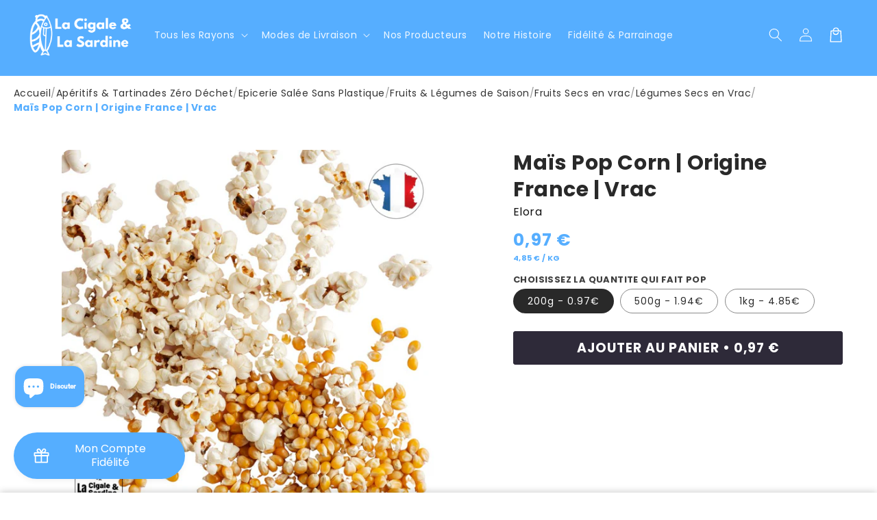

--- FILE ---
content_type: text/html; charset=utf-8
request_url: https://lacigaleetlasardine.com/products/mais-pop-corn-origine-france
body_size: 71072
content:
<!doctype html>
<html class="no-js" lang="fr">
  <head>
    <meta charset="utf-8">
    <meta http-equiv="X-UA-Compatible" content="IE=edge">
    <meta name="viewport" content="width=device-width,initial-scale=1">
    <meta name="theme-color" content="#56aeff">
    <link rel="canonical" href="https://lacigaleetlasardine.com/products/mais-pop-corn-origine-france">

    <title>
      Maïs Pop Corn Vrac - Origine France | La Cigale &amp; La Sardine
</title>

    
      <meta name="description" content="Maïs pour réaliser de succulents pop-corn. Nature, salé ou sucré, à vous de choisir ! Origine France. Faites-vous livrer la juste quantité sur Marseille et sa région.">
    

    

<meta property="og:site_name" content="La Cigale &amp; La Sardine">
<meta property="og:url" content="https://lacigaleetlasardine.com/products/mais-pop-corn-origine-france">
<meta property="og:title" content="Maïs Pop Corn Vrac - Origine France | La Cigale &amp; La Sardine">
<meta property="og:type" content="product">
<meta property="og:description" content="Maïs pour réaliser de succulents pop-corn. Nature, salé ou sucré, à vous de choisir ! Origine France. Faites-vous livrer la juste quantité sur Marseille et sa région."><meta property="og:image" content="http://lacigaleetlasardine.com/cdn/shop/files/maispopcornFrance.jpg?v=1710428289">
  <meta property="og:image:secure_url" content="https://lacigaleetlasardine.com/cdn/shop/files/maispopcornFrance.jpg?v=1710428289">
  <meta property="og:image:width" content="945">
  <meta property="og:image:height" content="945"><meta property="og:price:amount" content="0,97">
  <meta property="og:price:currency" content="EUR"><meta name="twitter:card" content="summary_large_image">
<meta name="twitter:title" content="Maïs Pop Corn Vrac - Origine France | La Cigale &amp; La Sardine">
<meta name="twitter:description" content="Maïs pour réaliser de succulents pop-corn. Nature, salé ou sucré, à vous de choisir ! Origine France. Faites-vous livrer la juste quantité sur Marseille et sa région.">


    <link rel="preconnect" href="https://cdn.shopify.com" crossorigin>      
    <link rel="preconnect" href="https://www.gstatic.com" crossorigin>
    <link rel="preconnect" href="https://fonts.gstatic.com" crossorigin><link rel="preconnect" href="https://fonts.shopifycdn.com" crossorigin><script src="//lacigaleetlasardine.com/cdn/shop/t/31/assets/mainv3.js?v=94513950013642744331744103674" defer="defer" data-defer="true"></script>
    <script src="//lacigaleetlasardine.com/cdn/shop/t/31/assets/secondary.js?v=176493633728047177611756218492" defer="defer" data-defer="true"></script>
    
    <script>window.performance && window.performance.mark && window.performance.mark('shopify.content_for_header.start');</script><meta name="google-site-verification" content="LwcnOycyH0CeOyatJ43T2va6MVjVa_O94RJ4S7vjLc4">
<meta id="shopify-digital-wallet" name="shopify-digital-wallet" content="/79276769617/digital_wallets/dialog">
<meta name="shopify-checkout-api-token" content="b4822da9d7bc5a6808c332912fbc341a">
<link rel="alternate" type="application/json+oembed" href="https://lacigaleetlasardine.com/products/mais-pop-corn-origine-france.oembed">
<script async="async" src="/checkouts/internal/preloads.js?locale=fr-FR"></script>
<script id="apple-pay-shop-capabilities" type="application/json">{"shopId":79276769617,"countryCode":"FR","currencyCode":"EUR","merchantCapabilities":["supports3DS"],"merchantId":"gid:\/\/shopify\/Shop\/79276769617","merchantName":"La Cigale \u0026 La Sardine","requiredBillingContactFields":["postalAddress","email","phone"],"requiredShippingContactFields":["postalAddress","email","phone"],"shippingType":"shipping","supportedNetworks":["visa","masterCard","amex","maestro"],"total":{"type":"pending","label":"La Cigale \u0026 La Sardine","amount":"1.00"},"shopifyPaymentsEnabled":true,"supportsSubscriptions":true}</script>
<script id="shopify-features" type="application/json">{"accessToken":"b4822da9d7bc5a6808c332912fbc341a","betas":["rich-media-storefront-analytics"],"domain":"lacigaleetlasardine.com","predictiveSearch":true,"shopId":79276769617,"locale":"fr"}</script>
<script>var Shopify = Shopify || {};
Shopify.shop = "6ef510-2.myshopify.com";
Shopify.locale = "fr";
Shopify.currency = {"active":"EUR","rate":"1.0"};
Shopify.country = "FR";
Shopify.theme = {"name":"nouveau-theme-2025","id":177949770065,"schema_name":"LaCigale\u0026LaSardine PRO","schema_version":"2.0","theme_store_id":null,"role":"main"};
Shopify.theme.handle = "null";
Shopify.theme.style = {"id":null,"handle":null};
Shopify.cdnHost = "lacigaleetlasardine.com/cdn";
Shopify.routes = Shopify.routes || {};
Shopify.routes.root = "/";</script>
<script type="module">!function(o){(o.Shopify=o.Shopify||{}).modules=!0}(window);</script>
<script>!function(o){function n(){var o=[];function n(){o.push(Array.prototype.slice.apply(arguments))}return n.q=o,n}var t=o.Shopify=o.Shopify||{};t.loadFeatures=n(),t.autoloadFeatures=n()}(window);</script>
<script id="shop-js-analytics" type="application/json">{"pageType":"product"}</script>
<script defer="defer" async type="module" src="//lacigaleetlasardine.com/cdn/shopifycloud/shop-js/modules/v2/client.init-shop-cart-sync_C7zOiP7n.fr.esm.js"></script>
<script defer="defer" async type="module" src="//lacigaleetlasardine.com/cdn/shopifycloud/shop-js/modules/v2/chunk.common_CSlijhlg.esm.js"></script>
<script type="module">
  await import("//lacigaleetlasardine.com/cdn/shopifycloud/shop-js/modules/v2/client.init-shop-cart-sync_C7zOiP7n.fr.esm.js");
await import("//lacigaleetlasardine.com/cdn/shopifycloud/shop-js/modules/v2/chunk.common_CSlijhlg.esm.js");

  window.Shopify.SignInWithShop?.initShopCartSync?.({"fedCMEnabled":true,"windoidEnabled":true});

</script>
<script id="__st">var __st={"a":79276769617,"offset":3600,"reqid":"4b516866-a5f8-4a7b-97fb-5c3ccc5af57c-1768380143","pageurl":"lacigaleetlasardine.com\/products\/mais-pop-corn-origine-france","u":"5939199490a5","p":"product","rtyp":"product","rid":8868243112273};</script>
<script>window.ShopifyPaypalV4VisibilityTracking = true;</script>
<script id="captcha-bootstrap">!function(){'use strict';const t='contact',e='account',n='new_comment',o=[[t,t],['blogs',n],['comments',n],[t,'customer']],c=[[e,'customer_login'],[e,'guest_login'],[e,'recover_customer_password'],[e,'create_customer']],r=t=>t.map((([t,e])=>`form[action*='/${t}']:not([data-nocaptcha='true']) input[name='form_type'][value='${e}']`)).join(','),a=t=>()=>t?[...document.querySelectorAll(t)].map((t=>t.form)):[];function s(){const t=[...o],e=r(t);return a(e)}const i='password',u='form_key',d=['recaptcha-v3-token','g-recaptcha-response','h-captcha-response',i],f=()=>{try{return window.sessionStorage}catch{return}},m='__shopify_v',_=t=>t.elements[u];function p(t,e,n=!1){try{const o=window.sessionStorage,c=JSON.parse(o.getItem(e)),{data:r}=function(t){const{data:e,action:n}=t;return t[m]||n?{data:e,action:n}:{data:t,action:n}}(c);for(const[e,n]of Object.entries(r))t.elements[e]&&(t.elements[e].value=n);n&&o.removeItem(e)}catch(o){console.error('form repopulation failed',{error:o})}}const l='form_type',E='cptcha';function T(t){t.dataset[E]=!0}const w=window,h=w.document,L='Shopify',v='ce_forms',y='captcha';let A=!1;((t,e)=>{const n=(g='f06e6c50-85a8-45c8-87d0-21a2b65856fe',I='https://cdn.shopify.com/shopifycloud/storefront-forms-hcaptcha/ce_storefront_forms_captcha_hcaptcha.v1.5.2.iife.js',D={infoText:'Protégé par hCaptcha',privacyText:'Confidentialité',termsText:'Conditions'},(t,e,n)=>{const o=w[L][v],c=o.bindForm;if(c)return c(t,g,e,D).then(n);var r;o.q.push([[t,g,e,D],n]),r=I,A||(h.body.append(Object.assign(h.createElement('script'),{id:'captcha-provider',async:!0,src:r})),A=!0)});var g,I,D;w[L]=w[L]||{},w[L][v]=w[L][v]||{},w[L][v].q=[],w[L][y]=w[L][y]||{},w[L][y].protect=function(t,e){n(t,void 0,e),T(t)},Object.freeze(w[L][y]),function(t,e,n,w,h,L){const[v,y,A,g]=function(t,e,n){const i=e?o:[],u=t?c:[],d=[...i,...u],f=r(d),m=r(i),_=r(d.filter((([t,e])=>n.includes(e))));return[a(f),a(m),a(_),s()]}(w,h,L),I=t=>{const e=t.target;return e instanceof HTMLFormElement?e:e&&e.form},D=t=>v().includes(t);t.addEventListener('submit',(t=>{const e=I(t);if(!e)return;const n=D(e)&&!e.dataset.hcaptchaBound&&!e.dataset.recaptchaBound,o=_(e),c=g().includes(e)&&(!o||!o.value);(n||c)&&t.preventDefault(),c&&!n&&(function(t){try{if(!f())return;!function(t){const e=f();if(!e)return;const n=_(t);if(!n)return;const o=n.value;o&&e.removeItem(o)}(t);const e=Array.from(Array(32),(()=>Math.random().toString(36)[2])).join('');!function(t,e){_(t)||t.append(Object.assign(document.createElement('input'),{type:'hidden',name:u})),t.elements[u].value=e}(t,e),function(t,e){const n=f();if(!n)return;const o=[...t.querySelectorAll(`input[type='${i}']`)].map((({name:t})=>t)),c=[...d,...o],r={};for(const[a,s]of new FormData(t).entries())c.includes(a)||(r[a]=s);n.setItem(e,JSON.stringify({[m]:1,action:t.action,data:r}))}(t,e)}catch(e){console.error('failed to persist form',e)}}(e),e.submit())}));const S=(t,e)=>{t&&!t.dataset[E]&&(n(t,e.some((e=>e===t))),T(t))};for(const o of['focusin','change'])t.addEventListener(o,(t=>{const e=I(t);D(e)&&S(e,y())}));const B=e.get('form_key'),M=e.get(l),P=B&&M;t.addEventListener('DOMContentLoaded',(()=>{const t=y();if(P)for(const e of t)e.elements[l].value===M&&p(e,B);[...new Set([...A(),...v().filter((t=>'true'===t.dataset.shopifyCaptcha))])].forEach((e=>S(e,t)))}))}(h,new URLSearchParams(w.location.search),n,t,e,['guest_login'])})(!0,!0)}();</script>
<script integrity="sha256-4kQ18oKyAcykRKYeNunJcIwy7WH5gtpwJnB7kiuLZ1E=" data-source-attribution="shopify.loadfeatures" defer="defer" src="//lacigaleetlasardine.com/cdn/shopifycloud/storefront/assets/storefront/load_feature-a0a9edcb.js" crossorigin="anonymous"></script>
<script data-source-attribution="shopify.dynamic_checkout.dynamic.init">var Shopify=Shopify||{};Shopify.PaymentButton=Shopify.PaymentButton||{isStorefrontPortableWallets:!0,init:function(){window.Shopify.PaymentButton.init=function(){};var t=document.createElement("script");t.src="https://lacigaleetlasardine.com/cdn/shopifycloud/portable-wallets/latest/portable-wallets.fr.js",t.type="module",document.head.appendChild(t)}};
</script>
<script data-source-attribution="shopify.dynamic_checkout.buyer_consent">
  function portableWalletsHideBuyerConsent(e){var t=document.getElementById("shopify-buyer-consent"),n=document.getElementById("shopify-subscription-policy-button");t&&n&&(t.classList.add("hidden"),t.setAttribute("aria-hidden","true"),n.removeEventListener("click",e))}function portableWalletsShowBuyerConsent(e){var t=document.getElementById("shopify-buyer-consent"),n=document.getElementById("shopify-subscription-policy-button");t&&n&&(t.classList.remove("hidden"),t.removeAttribute("aria-hidden"),n.addEventListener("click",e))}window.Shopify?.PaymentButton&&(window.Shopify.PaymentButton.hideBuyerConsent=portableWalletsHideBuyerConsent,window.Shopify.PaymentButton.showBuyerConsent=portableWalletsShowBuyerConsent);
</script>
<script data-source-attribution="shopify.dynamic_checkout.cart.bootstrap">document.addEventListener("DOMContentLoaded",(function(){function t(){return document.querySelector("shopify-accelerated-checkout-cart, shopify-accelerated-checkout")}if(t())Shopify.PaymentButton.init();else{new MutationObserver((function(e,n){t()&&(Shopify.PaymentButton.init(),n.disconnect())})).observe(document.body,{childList:!0,subtree:!0})}}));
</script>
<link id="shopify-accelerated-checkout-styles" rel="stylesheet" media="screen" href="https://lacigaleetlasardine.com/cdn/shopifycloud/portable-wallets/latest/accelerated-checkout-backwards-compat.css" crossorigin="anonymous">
<style id="shopify-accelerated-checkout-cart">
        #shopify-buyer-consent {
  margin-top: 1em;
  display: inline-block;
  width: 100%;
}

#shopify-buyer-consent.hidden {
  display: none;
}

#shopify-subscription-policy-button {
  background: none;
  border: none;
  padding: 0;
  text-decoration: underline;
  font-size: inherit;
  cursor: pointer;
}

#shopify-subscription-policy-button::before {
  box-shadow: none;
}

      </style>
<script id="sections-script" data-sections="header,footer" defer="defer" src="//lacigaleetlasardine.com/cdn/shop/t/31/compiled_assets/scripts.js?1637"></script>
<script>window.performance && window.performance.mark && window.performance.mark('shopify.content_for_header.end');</script>


    <style data-shopify>
      
        @font-face {
  font-family: Poppins;
  font-weight: 400;
  font-style: normal;
  font-display: swap;
  src: url("//lacigaleetlasardine.com/cdn/fonts/poppins/poppins_n4.0ba78fa5af9b0e1a374041b3ceaadf0a43b41362.woff2") format("woff2"),
       url("//lacigaleetlasardine.com/cdn/fonts/poppins/poppins_n4.214741a72ff2596839fc9760ee7a770386cf16ca.woff") format("woff");
}

        @font-face {
  font-family: Poppins;
  font-weight: 700;
  font-style: normal;
  font-display: swap;
  src: url("//lacigaleetlasardine.com/cdn/fonts/poppins/poppins_n7.56758dcf284489feb014a026f3727f2f20a54626.woff2") format("woff2"),
       url("//lacigaleetlasardine.com/cdn/fonts/poppins/poppins_n7.f34f55d9b3d3205d2cd6f64955ff4b36f0cfd8da.woff") format("woff");
}

        @font-face {
  font-family: Poppins;
  font-weight: 400;
  font-style: italic;
  font-display: swap;
  src: url("//lacigaleetlasardine.com/cdn/fonts/poppins/poppins_i4.846ad1e22474f856bd6b81ba4585a60799a9f5d2.woff2") format("woff2"),
       url("//lacigaleetlasardine.com/cdn/fonts/poppins/poppins_i4.56b43284e8b52fc64c1fd271f289a39e8477e9ec.woff") format("woff");
}

        @font-face {
  font-family: Poppins;
  font-weight: 700;
  font-style: italic;
  font-display: swap;
  src: url("//lacigaleetlasardine.com/cdn/fonts/poppins/poppins_i7.42fd71da11e9d101e1e6c7932199f925f9eea42d.woff2") format("woff2"),
       url("//lacigaleetlasardine.com/cdn/fonts/poppins/poppins_i7.ec8499dbd7616004e21155106d13837fff4cf556.woff") format("woff");
}


        :root {
          --font-body-family: Poppins, sans-serif;
          --font-body-style: normal;
          --font-body-weight: 400;
          --font-body-weight-bold: 700;
        }
      
      
        @font-face {
  font-family: Poppins;
  font-weight: 700;
  font-style: normal;
  font-display: swap;
  src: url("//lacigaleetlasardine.com/cdn/fonts/poppins/poppins_n7.56758dcf284489feb014a026f3727f2f20a54626.woff2") format("woff2"),
       url("//lacigaleetlasardine.com/cdn/fonts/poppins/poppins_n7.f34f55d9b3d3205d2cd6f64955ff4b36f0cfd8da.woff") format("woff");
}

        :root {
          --font-heading-family: Poppins, sans-serif;
          --font-heading-style: normal;
          --font-heading-weight: 700;
        }
      

      :root {
        --font-body-scale: 1.0;
        --font-heading-scale: 1.0;
        --font-heading-line-height: 0.3;
        --font-heading-letter-spacing: 0.06rem;

        --color-base-text: 41, 41, 41;
        --color-shadow: 41, 41, 41;
        --color-base-background-1: 255, 255, 255;
        --color-base-background-2: 247, 247, 247;
        --color-base-solid-button-labels: 255, 255, 255;
        --color-base-outline-button-labels: 56, 182, 255;
        --color-base-accent-1: 86, 174, 255;
        --color-base-accent-2: 41, 41, 41;
        --payment-terms-background-color: #ffffff;

        --gradient-base-background-1: #ffffff;
        --gradient-base-background-2: #f7f7f7;
        --gradient-base-accent-1: #56aeff;
        --gradient-base-accent-2: linear-gradient(54deg, rgba(34, 44, 101, 1) 10%, rgba(30, 45, 125, 1) 85%);

        --media-padding: px;
        --media-border-opacity: 0.1;
        --media-border-width: 0px;
        --media-radius: 12px;
        --media-shadow-opacity: 0.0;
        --media-shadow-horizontal-offset: 0px;
        --media-shadow-vertical-offset: 0px;
        --media-shadow-blur-radius: 20px;
        --media-shadow-visible: 0;

        --page-width: 140rem;
        --page-width-margin: 0rem;

        --product-card-image-padding: 0.0rem;
        --product-card-corner-radius: 0.6rem;
        --product-card-text-alignment: center;
        --product-card-border-width: 0.0rem;
        --product-card-border-opacity: 0.0;
        --product-card-shadow-opacity: 0.0;
        --product-card-shadow-visible: 0;
        --product-card-shadow-horizontal-offset: 0.2rem;
        --product-card-shadow-vertical-offset: 0.6rem;
        --product-card-shadow-blur-radius: 1.5rem;

        --collection-card-image-padding: 0.0rem;
        --collection-card-corner-radius: 0.6rem;
        --collection-card-text-alignment: center;
        --collection-card-border-width: 0.0rem;
        --collection-card-border-opacity: 0.0;
        --collection-card-shadow-opacity: 0.0;
        --collection-card-shadow-visible: 0;
        --collection-card-shadow-horizontal-offset: 0.2rem;
        --collection-card-shadow-vertical-offset: 0.6rem;
        --collection-card-shadow-blur-radius: 1.5rem;

        --blog-card-image-padding: 0.0rem;
        --blog-card-corner-radius: 1.2rem;
        --blog-card-text-alignment: center;
        --blog-card-border-width: 0.0rem;
        --blog-card-border-opacity: 0.1;
        --blog-card-shadow-opacity: 0.05;
        --blog-card-shadow-visible: 1;
        --blog-card-shadow-horizontal-offset: 1.0rem;
        --blog-card-shadow-vertical-offset: 1.0rem;
        --blog-card-shadow-blur-radius: 3.5rem;

        --badge-corner-radius: 0.6rem;

        --popup-border-width: 1px;
        --popup-border-opacity: 0.1;
        --popup-corner-radius: 14px;
        --popup-shadow-opacity: 0.1;
        --popup-shadow-horizontal-offset: 10px;
        --popup-shadow-vertical-offset: 12px;
        --popup-shadow-blur-radius: 20px;

        --drawer-border-width: 1px;
        --drawer-border-opacity: 0.1;
        --drawer-shadow-opacity: 0.0;
        --drawer-shadow-horizontal-offset: 0px;
        --drawer-shadow-vertical-offset: 4px;
        --drawer-shadow-blur-radius: 5px;

        --spacing-sections-desktop: 0px;
        --spacing-sections-mobile: 0px;

        --grid-desktop-vertical-spacing: 40px;
        --grid-desktop-horizontal-spacing: 40px;
        --grid-mobile-vertical-spacing: 20px;
        --grid-mobile-horizontal-spacing: 20px;

        --text-boxes-border-opacity: 0.0;
        --text-boxes-border-width: 4px;
        --text-boxes-radius: 24px;
        --text-boxes-shadow-opacity: 0.0;
        --text-boxes-shadow-visible: 0;
        --text-boxes-shadow-horizontal-offset: 10px;
        --text-boxes-shadow-vertical-offset: 12px;
        --text-boxes-shadow-blur-radius: 20px;

        --buttons-radius: 2px;
        --buttons-radius-outset: 4px;
        --buttons-border-width: 2px;
        --buttons-border-opacity: 1.0;
        --buttons-shadow-opacity: 0.0;
        --buttons-shadow-visible: 0;
        --buttons-shadow-horizontal-offset: 0px;
        --buttons-shadow-vertical-offset: 4px;
        --buttons-shadow-blur-radius: 5px;
        --buttons-border-offset: 0.3px;

        --pickers-overlay-opacity: 0.08;
        --pickers-radius: 8px;
        --pickers-small-radius: 3.2px;
        --pickers-border-width: 1px;
        --pickers-border-color: var(--color-base-accent-1);
        --pickers-border-opacity: 0.2;
        --pickers-shadow-opacity: 0.0;
        --pickers-shadow-horizontal-offset: 0px;
        --pickers-margin-offset: 0px;
        --pickers-shadow-vertical-offset: 0px;
        --pickers-shadow-blur-radius: 0px;
        --pickers-radius-outset: 9px;
        --pickers-hover-overlay-opacity: 0.1;
        --pickers-hover-border-opacity: 0.55;

        --quantity-overlay-opacity: 0.06;
        --quantity-radius: 8px;
        --quantity-small-radius: 3.2px;
        --quantity-border-width: 1px;
        --quantity-border-color: var(--color-base-accent-1);
        --quantity-border-opacity: 0.2;
        --quantity-shadow-opacity: 0.0;
        --quantity-shadow-horizontal-offset: 0px;
        --quantity-margin-offset: 0px;
        --quantity-shadow-vertical-offset: 0px;
        --quantity-shadow-blur-radius: 0px;
        --quantity-radius-outset: 9px;
        --quantity-hover-overlay-opacity: 0.06;
        --quantity-hover-border-opacity: 0.15;

        --inputs-radius: 6px;
        --inputs-border-width: 1px;
        --inputs-border-opacity: 0.6;
        --inputs-shadow-opacity: 0.0;
        --inputs-shadow-horizontal-offset: 0px;
        --inputs-margin-offset: 0px;
        --inputs-shadow-vertical-offset: 4px;
        --inputs-shadow-blur-radius: 5px;
        --inputs-radius-outset: 7px;
        --inputs-hover-border-opacity: 1;
        
        --variant-pills-inactive-overlay-opacity: 0.0;
        --variant-pills-text-size: 1.4rem;
        --variant-pills-padding-y: 1.0rem;
        --variant-pills-padding-x: 2.0rem;
        --variant-pills-radius: 40px;
        --variant-pills-border-width: 1px;
        --variant-pills-border-opacity: 0.55;
        --variant-pills-shadow-opacity: 0.0;
        --variant-pills-shadow-horizontal-offset: 0px;
        --variant-pills-shadow-vertical-offset: 4px;
        --variant-pills-shadow-blur-radius: 5px;
      }

      *,
      *::before,
      *::after {
        box-sizing: inherit;
      }

      html {
        box-sizing: border-box;
        font-size: calc(var(--font-body-scale) * 62.5%);
        height: 100%;
      }  

      body {
        display: grid;
        grid-template-rows: auto auto 1fr auto;grid-template-columns: 100%;
        min-height: 100%;
        margin: 0;
        overflow-x: hidden;
        font-size: 1.5rem;
        letter-spacing: 0.03em;
        line-height: calc(1 + 0.5 / var(--font-body-scale));
        font-family: var(--font-body-family);
        font-style: var(--font-body-style);
        font-weight: var(--font-body-weight);
        
      }

      

      @media screen and (min-width: 750px) {
        body {
          font-size: 1.6rem;
        }
      }

      /* fallback */
      @font-face {
        font-family: 'Material Symbols Outlined';
        src: url(https://fonts.gstatic.com/s/materialsymbolsoutlined/v141/kJF4BvYX7BgnkSrUwT8OhrdQw4oELdPIeeII9v6oDMzBwG-RpA6RzaxHMPdY40KH8nGzv3fzfVJU22ZZLsYEpzC_1qmr5Y0.woff2) format('woff2');
        font-style: normal;
        font-weight: 300;
        font-display: block;
      }

      .material-symbols-outlined {
        font-family: 'Material Symbols Outlined';
        font-weight: normal;
        font-style: normal;
        font-size: 24px;
        line-height: 1;
        letter-spacing: normal;
        text-transform: none;
        display: inline-block;
        white-space: nowrap;
        word-wrap: normal;
        direction: ltr;
        -webkit-font-feature-settings: 'liga';
        -webkit-font-smoothing: antialiased;
        max-width: 1em;
        overflow: hidden;
        flex-shrink: 0;
        font-variation-settings:
        'FILL' 0,
        'wght' 300,
        'GRAD' 0,
        'opsz' 48;
        vertical-align: bottom;
      }
      .material-symbols-outlined.filled {
        font-variation-settings:
        'FILL' 1
      }
      

      .main-content__inner-container, .footer {
        overflow: hidden;
      }
    </style>

    <noscript>
      <style>
        .animate-section.animate--hidden .animate-item {
          opacity: 1;
          filter: blur(0);
          transform: none;
        }
      </style>
    </noscript>

    <link href="//lacigaleetlasardine.com/cdn/shop/t/31/assets/base.css?v=126803680404797419441761119230" rel="stylesheet" type="text/css" media="all" />
<link rel="preload" as="font" href="//lacigaleetlasardine.com/cdn/fonts/poppins/poppins_n4.0ba78fa5af9b0e1a374041b3ceaadf0a43b41362.woff2" type="font/woff2" crossorigin><link rel="preload" as="font" href="//lacigaleetlasardine.com/cdn/fonts/poppins/poppins_n7.56758dcf284489feb014a026f3727f2f20a54626.woff2" type="font/woff2" crossorigin><link
        rel="stylesheet"
        href="//lacigaleetlasardine.com/cdn/shop/t/31/assets/component-predictive-search.css?v=76514217051199997821738664375"
        media="print"
        onload="this.media='all'"
      ><script>
      document.documentElement.className = document.documentElement.className.replace('no-js', 'js');
      if (Shopify.designMode) {
        document.documentElement.classList.add('shopify-design-mode');
      }
    </script>

    

  <!-- BEGIN app block: shopify://apps/judge-me-reviews/blocks/judgeme_core/61ccd3b1-a9f2-4160-9fe9-4fec8413e5d8 --><!-- Start of Judge.me Core -->






<link rel="dns-prefetch" href="https://cdnwidget.judge.me">
<link rel="dns-prefetch" href="https://cdn.judge.me">
<link rel="dns-prefetch" href="https://cdn1.judge.me">
<link rel="dns-prefetch" href="https://api.judge.me">

<script data-cfasync='false' class='jdgm-settings-script'>window.jdgmSettings={"pagination":5,"disable_web_reviews":false,"badge_no_review_text":"Soyez le premier à donner votre avis","badge_n_reviews_text":"{{ n }} avis","hide_badge_preview_if_no_reviews":false,"badge_hide_text":false,"enforce_center_preview_badge":false,"widget_title":"Avis Clients","widget_open_form_text":"Écrire un avis","widget_close_form_text":"Annuler l'avis","widget_refresh_page_text":"Actualiser la page","widget_summary_text":"Basé sur {{ number_of_reviews }} avis","widget_no_review_text":"Soyez le premier à écrire un avis","widget_name_field_text":"Nom d'affichage","widget_verified_name_field_text":"Nom vérifié (public)","widget_name_placeholder_text":"Nom d'affichage","widget_required_field_error_text":"Ce champ est obligatoire.","widget_email_field_text":"Adresse email","widget_verified_email_field_text":"Email vérifié (privé, ne peut pas être modifié)","widget_email_placeholder_text":"Votre adresse email","widget_email_field_error_text":"Veuillez entrer une adresse email valide.","widget_rating_field_text":"Évaluation","widget_review_title_field_text":"Titre de l'avis","widget_review_title_placeholder_text":"Donnez un titre à votre avis","widget_review_body_field_text":"Contenu de l'avis","widget_review_body_placeholder_text":"Commencez à écrire ici...","widget_pictures_field_text":"Photo/Vidéo (facultatif)","widget_submit_review_text":"Soumettre l'avis","widget_submit_verified_review_text":"Soumettre un avis vérifié","widget_submit_success_msg_with_auto_publish":"Merci ! Veuillez actualiser la page dans quelques instants pour voir votre avis. Vous pouvez supprimer ou modifier votre avis en vous connectant à \u003ca href='https://judge.me/login' target='_blank' rel='nofollow noopener'\u003eJudge.me\u003c/a\u003e","widget_submit_success_msg_no_auto_publish":"Merci ! Votre avis sera publié dès qu'il sera approuvé par l'administrateur de la boutique. Vous pouvez supprimer ou modifier votre avis en vous connectant à \u003ca href='https://judge.me/login' target='_blank' rel='nofollow noopener'\u003eJudge.me\u003c/a\u003e","widget_show_default_reviews_out_of_total_text":"Affichage de {{ n_reviews_shown }} sur {{ n_reviews }} avis.","widget_show_all_link_text":"Tout afficher","widget_show_less_link_text":"Afficher moins","widget_author_said_text":"{{ reviewer_name }} a dit :","widget_days_text":"il y a {{ n }} jour/jours","widget_weeks_text":"il y a {{ n }} semaine/semaines","widget_months_text":"il y a {{ n }} mois","widget_years_text":"il y a {{ n }} an/ans","widget_yesterday_text":"Hier","widget_today_text":"Aujourd'hui","widget_replied_text":"\u003e\u003e {{ shop_name }} a répondu :","widget_read_more_text":"Lire plus","widget_reviewer_name_as_initial":"","widget_rating_filter_color":"#fbcd0a","widget_rating_filter_see_all_text":"Voir tous les avis","widget_sorting_most_recent_text":"Plus récents","widget_sorting_highest_rating_text":"Meilleures notes","widget_sorting_lowest_rating_text":"Notes les plus basses","widget_sorting_with_pictures_text":"Uniquement les photos","widget_sorting_most_helpful_text":"Plus utiles","widget_open_question_form_text":"Poser une question","widget_reviews_subtab_text":"Avis","widget_questions_subtab_text":"Questions","widget_question_label_text":"Question","widget_answer_label_text":"Réponse","widget_question_placeholder_text":"Écrivez votre question ici","widget_submit_question_text":"Soumettre la question","widget_question_submit_success_text":"Merci pour votre question ! Nous vous notifierons dès qu'elle aura une réponse.","verified_badge_text":"Vérifié","verified_badge_bg_color":"","verified_badge_text_color":"","verified_badge_placement":"left-of-reviewer-name","widget_review_max_height":"","widget_hide_border":false,"widget_social_share":false,"widget_thumb":false,"widget_review_location_show":false,"widget_location_format":"","all_reviews_include_out_of_store_products":true,"all_reviews_out_of_store_text":"(hors boutique)","all_reviews_pagination":100,"all_reviews_product_name_prefix_text":"à propos de","enable_review_pictures":true,"enable_question_anwser":false,"widget_theme":"default","review_date_format":"dd/mm/yy","default_sort_method":"most-recent","widget_product_reviews_subtab_text":"Avis Produits","widget_shop_reviews_subtab_text":"Avis Boutique","widget_other_products_reviews_text":"Avis pour d'autres produits","widget_store_reviews_subtab_text":"Avis de la boutique","widget_no_store_reviews_text":"Cette boutique n'a pas encore reçu d'avis","widget_web_restriction_product_reviews_text":"Ce produit n'a pas encore reçu d'avis","widget_no_items_text":"Aucun élément trouvé","widget_show_more_text":"Afficher plus","widget_write_a_store_review_text":"Écrire un avis sur la boutique","widget_other_languages_heading":"Avis dans d'autres langues","widget_translate_review_text":"Traduire l'avis en {{ language }}","widget_translating_review_text":"Traduction en cours...","widget_show_original_translation_text":"Afficher l'original ({{ language }})","widget_translate_review_failed_text":"Impossible de traduire cet avis.","widget_translate_review_retry_text":"Réessayer","widget_translate_review_try_again_later_text":"Réessayez plus tard","show_product_url_for_grouped_product":false,"widget_sorting_pictures_first_text":"Photos en premier","show_pictures_on_all_rev_page_mobile":false,"show_pictures_on_all_rev_page_desktop":false,"floating_tab_hide_mobile_install_preference":false,"floating_tab_button_name":"★ Avis","floating_tab_title":"Laissons nos clients parler pour nous","floating_tab_button_color":"","floating_tab_button_background_color":"","floating_tab_url":"","floating_tab_url_enabled":false,"floating_tab_tab_style":"text","all_reviews_text_badge_text":"Les clients nous notent {{ shop.metafields.judgeme.all_reviews_rating | round: 1 }}/5 basé sur {{ shop.metafields.judgeme.all_reviews_count }} avis.","all_reviews_text_badge_text_branded_style":"{{ shop.metafields.judgeme.all_reviews_rating | round: 1 }} sur 5 étoiles basé sur {{ shop.metafields.judgeme.all_reviews_count }} avis","is_all_reviews_text_badge_a_link":false,"show_stars_for_all_reviews_text_badge":false,"all_reviews_text_badge_url":"","all_reviews_text_style":"branded","all_reviews_text_color_style":"judgeme_brand_color","all_reviews_text_color":"#108474","all_reviews_text_show_jm_brand":true,"featured_carousel_show_header":true,"featured_carousel_title":"Nos clients vous le disent","testimonials_carousel_title":"Les clients nous disent","videos_carousel_title":"Histoire de clients réels","cards_carousel_title":"Les clients nous disent","featured_carousel_count_text":"sur {{ n }} avis","featured_carousel_add_link_to_all_reviews_page":false,"featured_carousel_url":"","featured_carousel_show_images":true,"featured_carousel_autoslide_interval":6,"featured_carousel_arrows_on_the_sides":true,"featured_carousel_height":250,"featured_carousel_width":80,"featured_carousel_image_size":0,"featured_carousel_image_height":250,"featured_carousel_arrow_color":"#eeeeee","verified_count_badge_style":"branded","verified_count_badge_orientation":"horizontal","verified_count_badge_color_style":"judgeme_brand_color","verified_count_badge_color":"#108474","is_verified_count_badge_a_link":false,"verified_count_badge_url":"","verified_count_badge_show_jm_brand":true,"widget_rating_preset_default":5,"widget_first_sub_tab":"product-reviews","widget_show_histogram":true,"widget_histogram_use_custom_color":false,"widget_pagination_use_custom_color":false,"widget_star_use_custom_color":false,"widget_verified_badge_use_custom_color":false,"widget_write_review_use_custom_color":false,"picture_reminder_submit_button":"Upload Pictures","enable_review_videos":false,"mute_video_by_default":false,"widget_sorting_videos_first_text":"Vidéos en premier","widget_review_pending_text":"En attente","featured_carousel_items_for_large_screen":3,"social_share_options_order":"Facebook,Twitter","remove_microdata_snippet":true,"disable_json_ld":false,"enable_json_ld_products":false,"preview_badge_show_question_text":false,"preview_badge_no_question_text":"Aucune question","preview_badge_n_question_text":"{{ number_of_questions }} question/questions","qa_badge_show_icon":false,"qa_badge_position":"same-row","remove_judgeme_branding":false,"widget_add_search_bar":false,"widget_search_bar_placeholder":"Recherche","widget_sorting_verified_only_text":"Vérifiés uniquement","featured_carousel_theme":"default","featured_carousel_show_rating":true,"featured_carousel_show_title":true,"featured_carousel_show_body":true,"featured_carousel_show_date":false,"featured_carousel_show_reviewer":true,"featured_carousel_show_product":true,"featured_carousel_header_background_color":"#108474","featured_carousel_header_text_color":"#ffffff","featured_carousel_name_product_separator":"reviewed","featured_carousel_full_star_background":"#108474","featured_carousel_empty_star_background":"#dadada","featured_carousel_vertical_theme_background":"#f9fafb","featured_carousel_verified_badge_enable":true,"featured_carousel_verified_badge_color":"#38B6FF","featured_carousel_border_style":"round","featured_carousel_review_line_length_limit":3,"featured_carousel_more_reviews_button_text":"Lire plus d'avis","featured_carousel_view_product_button_text":"Voir le produit","all_reviews_page_load_reviews_on":"scroll","all_reviews_page_load_more_text":"Charger plus d'avis","disable_fb_tab_reviews":false,"enable_ajax_cdn_cache":false,"widget_advanced_speed_features":5,"widget_public_name_text":"affiché publiquement comme","default_reviewer_name":"John Smith","default_reviewer_name_has_non_latin":true,"widget_reviewer_anonymous":"Anonyme","medals_widget_title":"Médailles d'avis Judge.me","medals_widget_background_color":"#f9fafb","medals_widget_position":"footer_all_pages","medals_widget_border_color":"#f9fafb","medals_widget_verified_text_position":"left","medals_widget_use_monochromatic_version":false,"medals_widget_elements_color":"#108474","show_reviewer_avatar":true,"widget_invalid_yt_video_url_error_text":"Pas une URL de vidéo YouTube","widget_max_length_field_error_text":"Veuillez ne pas dépasser {0} caractères.","widget_show_country_flag":false,"widget_show_collected_via_shop_app":true,"widget_verified_by_shop_badge_style":"light","widget_verified_by_shop_text":"Vérifié par la boutique","widget_show_photo_gallery":false,"widget_load_with_code_splitting":true,"widget_ugc_install_preference":false,"widget_ugc_title":"Fait par nous, partagé par vous","widget_ugc_subtitle":"Taguez-nous pour voir votre photo mise en avant sur notre page","widget_ugc_arrows_color":"#ffffff","widget_ugc_primary_button_text":"Acheter maintenant","widget_ugc_primary_button_background_color":"#108474","widget_ugc_primary_button_text_color":"#ffffff","widget_ugc_primary_button_border_width":"0","widget_ugc_primary_button_border_style":"none","widget_ugc_primary_button_border_color":"#108474","widget_ugc_primary_button_border_radius":"25","widget_ugc_secondary_button_text":"Charger plus","widget_ugc_secondary_button_background_color":"#ffffff","widget_ugc_secondary_button_text_color":"#108474","widget_ugc_secondary_button_border_width":"2","widget_ugc_secondary_button_border_style":"solid","widget_ugc_secondary_button_border_color":"#108474","widget_ugc_secondary_button_border_radius":"25","widget_ugc_reviews_button_text":"Voir les avis","widget_ugc_reviews_button_background_color":"#ffffff","widget_ugc_reviews_button_text_color":"#108474","widget_ugc_reviews_button_border_width":"2","widget_ugc_reviews_button_border_style":"solid","widget_ugc_reviews_button_border_color":"#108474","widget_ugc_reviews_button_border_radius":"25","widget_ugc_reviews_button_link_to":"judgeme-reviews-page","widget_ugc_show_post_date":true,"widget_ugc_max_width":"800","widget_rating_metafield_value_type":true,"widget_primary_color":"#38B6FF","widget_enable_secondary_color":false,"widget_secondary_color":"#edf5f5","widget_summary_average_rating_text":"{{ average_rating }} sur 5","widget_media_grid_title":"Photos \u0026 vidéos clients","widget_media_grid_see_more_text":"Voir plus","widget_round_style":false,"widget_show_product_medals":true,"widget_verified_by_judgeme_text":"Vérifié par Judge.me","widget_show_store_medals":true,"widget_verified_by_judgeme_text_in_store_medals":"Vérifié par Judge.me","widget_media_field_exceed_quantity_message":"Désolé, nous ne pouvons accepter que {{ max_media }} pour un avis.","widget_media_field_exceed_limit_message":"{{ file_name }} est trop volumineux, veuillez sélectionner un {{ media_type }} de moins de {{ size_limit }}MB.","widget_review_submitted_text":"Avis soumis !","widget_question_submitted_text":"Question soumise !","widget_close_form_text_question":"Annuler","widget_write_your_answer_here_text":"Écrivez votre réponse ici","widget_enabled_branded_link":true,"widget_show_collected_by_judgeme":true,"widget_reviewer_name_color":"","widget_write_review_text_color":"","widget_write_review_bg_color":"","widget_collected_by_judgeme_text":"collecté par Judge.me","widget_pagination_type":"standard","widget_load_more_text":"Charger plus","widget_load_more_color":"#108474","widget_full_review_text":"Avis complet","widget_read_more_reviews_text":"Lire plus d'avis","widget_read_questions_text":"Lire les questions","widget_questions_and_answers_text":"Questions \u0026 Réponses","widget_verified_by_text":"Vérifié par","widget_verified_text":"Vérifié","widget_number_of_reviews_text":"{{ number_of_reviews }} avis","widget_back_button_text":"Retour","widget_next_button_text":"Suivant","widget_custom_forms_filter_button":"Filtres","custom_forms_style":"horizontal","widget_show_review_information":false,"how_reviews_are_collected":"Comment les avis sont-ils collectés ?","widget_show_review_keywords":false,"widget_gdpr_statement":"Comment nous utilisons vos données : Nous vous contacterons uniquement à propos de l'avis que vous avez laissé, et seulement si nécessaire. En soumettant votre avis, vous acceptez les \u003ca href='https://judge.me/terms' target='_blank' rel='nofollow noopener'\u003econditions\u003c/a\u003e, la \u003ca href='https://judge.me/privacy' target='_blank' rel='nofollow noopener'\u003epolitique de confidentialité\u003c/a\u003e et les \u003ca href='https://judge.me/content-policy' target='_blank' rel='nofollow noopener'\u003epolitiques de contenu\u003c/a\u003e de Judge.me.","widget_multilingual_sorting_enabled":false,"widget_translate_review_content_enabled":false,"widget_translate_review_content_method":"manual","popup_widget_review_selection":"automatically_with_pictures","popup_widget_round_border_style":true,"popup_widget_show_title":true,"popup_widget_show_body":true,"popup_widget_show_reviewer":false,"popup_widget_show_product":true,"popup_widget_show_pictures":true,"popup_widget_use_review_picture":true,"popup_widget_show_on_home_page":true,"popup_widget_show_on_product_page":true,"popup_widget_show_on_collection_page":true,"popup_widget_show_on_cart_page":true,"popup_widget_position":"bottom_left","popup_widget_first_review_delay":5,"popup_widget_duration":5,"popup_widget_interval":5,"popup_widget_review_count":5,"popup_widget_hide_on_mobile":true,"review_snippet_widget_round_border_style":true,"review_snippet_widget_card_color":"#FFFFFF","review_snippet_widget_slider_arrows_background_color":"#FFFFFF","review_snippet_widget_slider_arrows_color":"#000000","review_snippet_widget_star_color":"#108474","show_product_variant":false,"all_reviews_product_variant_label_text":"Variante : ","widget_show_verified_branding":true,"widget_ai_summary_title":"Les clients disent","widget_ai_summary_disclaimer":"Résumé des avis généré par IA basé sur les avis clients récents","widget_show_ai_summary":false,"widget_show_ai_summary_bg":false,"widget_show_review_title_input":true,"redirect_reviewers_invited_via_email":"external_form","request_store_review_after_product_review":false,"request_review_other_products_in_order":false,"review_form_color_scheme":"default","review_form_corner_style":"square","review_form_star_color":{},"review_form_text_color":"#333333","review_form_background_color":"#ffffff","review_form_field_background_color":"#fafafa","review_form_button_color":{},"review_form_button_text_color":"#ffffff","review_form_modal_overlay_color":"#000000","review_content_screen_title_text":"Comment évalueriez-vous ce produit ?","review_content_introduction_text":"Nous serions ravis que vous partagiez un peu votre expérience.","store_review_form_title_text":"Comment évalueriez-vous cette boutique ?","store_review_form_introduction_text":"Nous serions ravis que vous partagiez un peu votre expérience.","show_review_guidance_text":true,"one_star_review_guidance_text":"Mauvais","five_star_review_guidance_text":"Excellent","customer_information_screen_title_text":"À propos de vous","customer_information_introduction_text":"Veuillez nous en dire plus sur vous.","custom_questions_screen_title_text":"Votre expérience en détail","custom_questions_introduction_text":"Voici quelques questions pour nous aider à mieux comprendre votre expérience.","review_submitted_screen_title_text":"Merci pour votre avis !","review_submitted_screen_thank_you_text":"Nous le traitons et il apparaîtra bientôt dans la boutique.","review_submitted_screen_email_verification_text":"Veuillez confirmer votre email en cliquant sur le lien que nous venons de vous envoyer. Cela nous aide à maintenir des avis authentiques.","review_submitted_request_store_review_text":"Aimeriez-vous partager votre expérience d'achat avec nous ?","review_submitted_review_other_products_text":"Aimeriez-vous évaluer ces produits ?","store_review_screen_title_text":"Voulez-vous partager votre expérience de shopping avec nous ?","store_review_introduction_text":"Nous apprécions votre retour d'expérience et nous l'utilisons pour nous améliorer. Veuillez partager vos pensées ou suggestions.","reviewer_media_screen_title_picture_text":"Partager une photo","reviewer_media_introduction_picture_text":"Téléchargez une photo pour étayer votre avis.","reviewer_media_screen_title_video_text":"Partager une vidéo","reviewer_media_introduction_video_text":"Téléchargez une vidéo pour étayer votre avis.","reviewer_media_screen_title_picture_or_video_text":"Partager une photo ou une vidéo","reviewer_media_introduction_picture_or_video_text":"Téléchargez une photo ou une vidéo pour étayer votre avis.","reviewer_media_youtube_url_text":"Collez votre URL Youtube ici","advanced_settings_next_step_button_text":"Suivant","advanced_settings_close_review_button_text":"Fermer","modal_write_review_flow":false,"write_review_flow_required_text":"Obligatoire","write_review_flow_privacy_message_text":"Nous respectons votre vie privée.","write_review_flow_anonymous_text":"Avis anonyme","write_review_flow_visibility_text":"Ne sera pas visible pour les autres clients.","write_review_flow_multiple_selection_help_text":"Sélectionnez autant que vous le souhaitez","write_review_flow_single_selection_help_text":"Sélectionnez une option","write_review_flow_required_field_error_text":"Ce champ est obligatoire","write_review_flow_invalid_email_error_text":"Veuillez saisir une adresse email valide","write_review_flow_max_length_error_text":"Max. {{ max_length }} caractères.","write_review_flow_media_upload_text":"\u003cb\u003eCliquez pour télécharger\u003c/b\u003e ou glissez-déposez","write_review_flow_gdpr_statement":"Nous vous contacterons uniquement au sujet de votre avis si nécessaire. En soumettant votre avis, vous acceptez nos \u003ca href='https://judge.me/terms' target='_blank' rel='nofollow noopener'\u003econditions d'utilisation\u003c/a\u003e et notre \u003ca href='https://judge.me/privacy' target='_blank' rel='nofollow noopener'\u003epolitique de confidentialité\u003c/a\u003e.","rating_only_reviews_enabled":false,"show_negative_reviews_help_screen":false,"new_review_flow_help_screen_rating_threshold":3,"negative_review_resolution_screen_title_text":"Dites-nous plus","negative_review_resolution_text":"Votre expérience est importante pour nous. S'il y a eu des problèmes avec votre achat, nous sommes là pour vous aider. N'hésitez pas à nous contacter, nous aimerions avoir l'opportunité de corriger les choses.","negative_review_resolution_button_text":"Contactez-nous","negative_review_resolution_proceed_with_review_text":"Laisser un avis","negative_review_resolution_subject":"Problème avec l'achat de {{ shop_name }}.{{ order_name }}","preview_badge_collection_page_install_status":false,"widget_review_custom_css":"","preview_badge_custom_css":"","preview_badge_stars_count":"5-stars","featured_carousel_custom_css":"","floating_tab_custom_css":"","all_reviews_widget_custom_css":"","medals_widget_custom_css":"","verified_badge_custom_css":"","all_reviews_text_custom_css":"","transparency_badges_collected_via_store_invite":false,"transparency_badges_from_another_provider":false,"transparency_badges_collected_from_store_visitor":false,"transparency_badges_collected_by_verified_review_provider":false,"transparency_badges_earned_reward":false,"transparency_badges_collected_via_store_invite_text":"Avis collecté via l'invitation du magasin","transparency_badges_from_another_provider_text":"Avis collecté d'un autre fournisseur","transparency_badges_collected_from_store_visitor_text":"Avis collecté d'un visiteur du magasin","transparency_badges_written_in_google_text":"Avis écrit sur Google","transparency_badges_written_in_etsy_text":"Avis écrit sur Etsy","transparency_badges_written_in_shop_app_text":"Avis écrit sur Shop App","transparency_badges_earned_reward_text":"Avis a gagné une récompense pour une commande future","product_review_widget_per_page":10,"widget_store_review_label_text":"Avis de la boutique","checkout_comment_extension_title_on_product_page":"Customer Comments","checkout_comment_extension_num_latest_comment_show":5,"checkout_comment_extension_format":"name_and_timestamp","checkout_comment_customer_name":"last_initial","checkout_comment_comment_notification":true,"preview_badge_collection_page_install_preference":false,"preview_badge_home_page_install_preference":false,"preview_badge_product_page_install_preference":false,"review_widget_install_preference":"","review_carousel_install_preference":false,"floating_reviews_tab_install_preference":"none","verified_reviews_count_badge_install_preference":false,"all_reviews_text_install_preference":false,"review_widget_best_location":false,"judgeme_medals_install_preference":false,"review_widget_revamp_enabled":false,"review_widget_qna_enabled":false,"review_widget_header_theme":"minimal","review_widget_widget_title_enabled":true,"review_widget_header_text_size":"medium","review_widget_header_text_weight":"regular","review_widget_average_rating_style":"compact","review_widget_bar_chart_enabled":true,"review_widget_bar_chart_type":"numbers","review_widget_bar_chart_style":"standard","review_widget_expanded_media_gallery_enabled":false,"review_widget_reviews_section_theme":"standard","review_widget_image_style":"thumbnails","review_widget_review_image_ratio":"square","review_widget_stars_size":"medium","review_widget_verified_badge":"standard_text","review_widget_review_title_text_size":"medium","review_widget_review_text_size":"medium","review_widget_review_text_length":"medium","review_widget_number_of_columns_desktop":3,"review_widget_carousel_transition_speed":5,"review_widget_custom_questions_answers_display":"always","review_widget_button_text_color":"#FFFFFF","review_widget_text_color":"#000000","review_widget_lighter_text_color":"#7B7B7B","review_widget_corner_styling":"soft","review_widget_review_word_singular":"avis","review_widget_review_word_plural":"avis","review_widget_voting_label":"Utile?","review_widget_shop_reply_label":"Réponse de {{ shop_name }} :","review_widget_filters_title":"Filtres","qna_widget_question_word_singular":"Question","qna_widget_question_word_plural":"Questions","qna_widget_answer_reply_label":"Réponse de {{ answerer_name }} :","qna_content_screen_title_text":"Poser une question sur ce produit","qna_widget_question_required_field_error_text":"Veuillez entrer votre question.","qna_widget_flow_gdpr_statement":"Nous vous contacterons uniquement au sujet de votre question si nécessaire. En soumettant votre question, vous acceptez nos \u003ca href='https://judge.me/terms' target='_blank' rel='nofollow noopener'\u003econditions d'utilisation\u003c/a\u003e et notre \u003ca href='https://judge.me/privacy' target='_blank' rel='nofollow noopener'\u003epolitique de confidentialité\u003c/a\u003e.","qna_widget_question_submitted_text":"Merci pour votre question !","qna_widget_close_form_text_question":"Fermer","qna_widget_question_submit_success_text":"Nous vous enverrons un email lorsque nous répondrons à votre question.","all_reviews_widget_v2025_enabled":false,"all_reviews_widget_v2025_header_theme":"default","all_reviews_widget_v2025_widget_title_enabled":true,"all_reviews_widget_v2025_header_text_size":"medium","all_reviews_widget_v2025_header_text_weight":"regular","all_reviews_widget_v2025_average_rating_style":"compact","all_reviews_widget_v2025_bar_chart_enabled":true,"all_reviews_widget_v2025_bar_chart_type":"numbers","all_reviews_widget_v2025_bar_chart_style":"standard","all_reviews_widget_v2025_expanded_media_gallery_enabled":false,"all_reviews_widget_v2025_show_store_medals":true,"all_reviews_widget_v2025_show_photo_gallery":true,"all_reviews_widget_v2025_show_review_keywords":false,"all_reviews_widget_v2025_show_ai_summary":false,"all_reviews_widget_v2025_show_ai_summary_bg":false,"all_reviews_widget_v2025_add_search_bar":false,"all_reviews_widget_v2025_default_sort_method":"most-recent","all_reviews_widget_v2025_reviews_per_page":10,"all_reviews_widget_v2025_reviews_section_theme":"default","all_reviews_widget_v2025_image_style":"thumbnails","all_reviews_widget_v2025_review_image_ratio":"square","all_reviews_widget_v2025_stars_size":"medium","all_reviews_widget_v2025_verified_badge":"bold_badge","all_reviews_widget_v2025_review_title_text_size":"medium","all_reviews_widget_v2025_review_text_size":"medium","all_reviews_widget_v2025_review_text_length":"medium","all_reviews_widget_v2025_number_of_columns_desktop":3,"all_reviews_widget_v2025_carousel_transition_speed":5,"all_reviews_widget_v2025_custom_questions_answers_display":"always","all_reviews_widget_v2025_show_product_variant":false,"all_reviews_widget_v2025_show_reviewer_avatar":true,"all_reviews_widget_v2025_reviewer_name_as_initial":"","all_reviews_widget_v2025_review_location_show":false,"all_reviews_widget_v2025_location_format":"","all_reviews_widget_v2025_show_country_flag":false,"all_reviews_widget_v2025_verified_by_shop_badge_style":"light","all_reviews_widget_v2025_social_share":false,"all_reviews_widget_v2025_social_share_options_order":"Facebook,Twitter,LinkedIn,Pinterest","all_reviews_widget_v2025_pagination_type":"standard","all_reviews_widget_v2025_button_text_color":"#FFFFFF","all_reviews_widget_v2025_text_color":"#000000","all_reviews_widget_v2025_lighter_text_color":"#7B7B7B","all_reviews_widget_v2025_corner_styling":"soft","all_reviews_widget_v2025_title":"Avis clients","all_reviews_widget_v2025_ai_summary_title":"Les clients disent à propos de cette boutique","all_reviews_widget_v2025_no_review_text":"Soyez le premier à écrire un avis","platform":"shopify","branding_url":"https://app.judge.me/reviews","branding_text":"Propulsé par Judge.me","locale":"en","reply_name":"La Cigale \u0026 La Sardine","widget_version":"3.0","footer":true,"autopublish":true,"review_dates":true,"enable_custom_form":false,"shop_locale":"fr","enable_multi_locales_translations":false,"show_review_title_input":true,"review_verification_email_status":"always","can_be_branded":true,"reply_name_text":"La Cigale \u0026 La Sardine"};</script> <style class='jdgm-settings-style'>﻿.jdgm-xx{left:0}:root{--jdgm-primary-color: #38B6FF;--jdgm-secondary-color: rgba(56,182,255,0.1);--jdgm-star-color: #38B6FF;--jdgm-write-review-text-color: white;--jdgm-write-review-bg-color: #38B6FF;--jdgm-paginate-color: #38B6FF;--jdgm-border-radius: 0;--jdgm-reviewer-name-color: #38B6FF}.jdgm-histogram__bar-content{background-color:#38B6FF}.jdgm-rev[data-verified-buyer=true] .jdgm-rev__icon.jdgm-rev__icon:after,.jdgm-rev__buyer-badge.jdgm-rev__buyer-badge{color:white;background-color:#38B6FF}.jdgm-review-widget--small .jdgm-gallery.jdgm-gallery .jdgm-gallery__thumbnail-link:nth-child(8) .jdgm-gallery__thumbnail-wrapper.jdgm-gallery__thumbnail-wrapper:before{content:"Voir plus"}@media only screen and (min-width: 768px){.jdgm-gallery.jdgm-gallery .jdgm-gallery__thumbnail-link:nth-child(8) .jdgm-gallery__thumbnail-wrapper.jdgm-gallery__thumbnail-wrapper:before{content:"Voir plus"}}.jdgm-author-all-initials{display:none !important}.jdgm-author-last-initial{display:none !important}.jdgm-rev-widg__title{visibility:hidden}.jdgm-rev-widg__summary-text{visibility:hidden}.jdgm-prev-badge__text{visibility:hidden}.jdgm-rev__prod-link-prefix:before{content:'à propos de'}.jdgm-rev__variant-label:before{content:'Variante : '}.jdgm-rev__out-of-store-text:before{content:'(hors boutique)'}@media only screen and (min-width: 768px){.jdgm-rev__pics .jdgm-rev_all-rev-page-picture-separator,.jdgm-rev__pics .jdgm-rev__product-picture{display:none}}@media only screen and (max-width: 768px){.jdgm-rev__pics .jdgm-rev_all-rev-page-picture-separator,.jdgm-rev__pics .jdgm-rev__product-picture{display:none}}.jdgm-preview-badge[data-template="product"]{display:none !important}.jdgm-preview-badge[data-template="collection"]{display:none !important}.jdgm-preview-badge[data-template="index"]{display:none !important}.jdgm-review-widget[data-from-snippet="true"]{display:none !important}.jdgm-verified-count-badget[data-from-snippet="true"]{display:none !important}.jdgm-carousel-wrapper[data-from-snippet="true"]{display:none !important}.jdgm-all-reviews-text[data-from-snippet="true"]{display:none !important}.jdgm-medals-section[data-from-snippet="true"]{display:none !important}.jdgm-ugc-media-wrapper[data-from-snippet="true"]{display:none !important}.jdgm-rev__transparency-badge[data-badge-type="review_collected_via_store_invitation"]{display:none !important}.jdgm-rev__transparency-badge[data-badge-type="review_collected_from_another_provider"]{display:none !important}.jdgm-rev__transparency-badge[data-badge-type="review_collected_from_store_visitor"]{display:none !important}.jdgm-rev__transparency-badge[data-badge-type="review_written_in_etsy"]{display:none !important}.jdgm-rev__transparency-badge[data-badge-type="review_written_in_google_business"]{display:none !important}.jdgm-rev__transparency-badge[data-badge-type="review_written_in_shop_app"]{display:none !important}.jdgm-rev__transparency-badge[data-badge-type="review_earned_for_future_purchase"]{display:none !important}.jdgm-review-snippet-widget .jdgm-rev-snippet-widget__cards-container .jdgm-rev-snippet-card{border-radius:8px;background:#fff}.jdgm-review-snippet-widget .jdgm-rev-snippet-widget__cards-container .jdgm-rev-snippet-card__rev-rating .jdgm-star{color:#108474}.jdgm-review-snippet-widget .jdgm-rev-snippet-widget__prev-btn,.jdgm-review-snippet-widget .jdgm-rev-snippet-widget__next-btn{border-radius:50%;background:#fff}.jdgm-review-snippet-widget .jdgm-rev-snippet-widget__prev-btn>svg,.jdgm-review-snippet-widget .jdgm-rev-snippet-widget__next-btn>svg{fill:#000}.jdgm-full-rev-modal.rev-snippet-widget .jm-mfp-container .jm-mfp-content,.jdgm-full-rev-modal.rev-snippet-widget .jm-mfp-container .jdgm-full-rev__icon,.jdgm-full-rev-modal.rev-snippet-widget .jm-mfp-container .jdgm-full-rev__pic-img,.jdgm-full-rev-modal.rev-snippet-widget .jm-mfp-container .jdgm-full-rev__reply{border-radius:8px}.jdgm-full-rev-modal.rev-snippet-widget .jm-mfp-container .jdgm-full-rev[data-verified-buyer="true"] .jdgm-full-rev__icon::after{border-radius:8px}.jdgm-full-rev-modal.rev-snippet-widget .jm-mfp-container .jdgm-full-rev .jdgm-rev__buyer-badge{border-radius:calc( 8px / 2 )}.jdgm-full-rev-modal.rev-snippet-widget .jm-mfp-container .jdgm-full-rev .jdgm-full-rev__replier::before{content:'La Cigale &amp; La Sardine'}.jdgm-full-rev-modal.rev-snippet-widget .jm-mfp-container .jdgm-full-rev .jdgm-full-rev__product-button{border-radius:calc( 8px * 6 )}
</style> <style class='jdgm-settings-style'></style>

  
  
  
  <style class='jdgm-miracle-styles'>
  @-webkit-keyframes jdgm-spin{0%{-webkit-transform:rotate(0deg);-ms-transform:rotate(0deg);transform:rotate(0deg)}100%{-webkit-transform:rotate(359deg);-ms-transform:rotate(359deg);transform:rotate(359deg)}}@keyframes jdgm-spin{0%{-webkit-transform:rotate(0deg);-ms-transform:rotate(0deg);transform:rotate(0deg)}100%{-webkit-transform:rotate(359deg);-ms-transform:rotate(359deg);transform:rotate(359deg)}}@font-face{font-family:'JudgemeStar';src:url("[data-uri]") format("woff");font-weight:normal;font-style:normal}.jdgm-star{font-family:'JudgemeStar';display:inline !important;text-decoration:none !important;padding:0 4px 0 0 !important;margin:0 !important;font-weight:bold;opacity:1;-webkit-font-smoothing:antialiased;-moz-osx-font-smoothing:grayscale}.jdgm-star:hover{opacity:1}.jdgm-star:last-of-type{padding:0 !important}.jdgm-star.jdgm--on:before{content:"\e000"}.jdgm-star.jdgm--off:before{content:"\e001"}.jdgm-star.jdgm--half:before{content:"\e002"}.jdgm-widget *{margin:0;line-height:1.4;-webkit-box-sizing:border-box;-moz-box-sizing:border-box;box-sizing:border-box;-webkit-overflow-scrolling:touch}.jdgm-hidden{display:none !important;visibility:hidden !important}.jdgm-temp-hidden{display:none}.jdgm-spinner{width:40px;height:40px;margin:auto;border-radius:50%;border-top:2px solid #eee;border-right:2px solid #eee;border-bottom:2px solid #eee;border-left:2px solid #ccc;-webkit-animation:jdgm-spin 0.8s infinite linear;animation:jdgm-spin 0.8s infinite linear}.jdgm-prev-badge{display:block !important}

</style>


  
  
   


<script data-cfasync='false' class='jdgm-script'>
!function(e){window.jdgm=window.jdgm||{},jdgm.CDN_HOST="https://cdnwidget.judge.me/",jdgm.CDN_HOST_ALT="https://cdn2.judge.me/cdn/widget_frontend/",jdgm.API_HOST="https://api.judge.me/",jdgm.CDN_BASE_URL="https://cdn.shopify.com/extensions/019bb841-f064-7488-b6fb-cd56536383e8/judgeme-extensions-293/assets/",
jdgm.docReady=function(d){(e.attachEvent?"complete"===e.readyState:"loading"!==e.readyState)?
setTimeout(d,0):e.addEventListener("DOMContentLoaded",d)},jdgm.loadCSS=function(d,t,o,a){
!o&&jdgm.loadCSS.requestedUrls.indexOf(d)>=0||(jdgm.loadCSS.requestedUrls.push(d),
(a=e.createElement("link")).rel="stylesheet",a.class="jdgm-stylesheet",a.media="nope!",
a.href=d,a.onload=function(){this.media="all",t&&setTimeout(t)},e.body.appendChild(a))},
jdgm.loadCSS.requestedUrls=[],jdgm.loadJS=function(e,d){var t=new XMLHttpRequest;
t.onreadystatechange=function(){4===t.readyState&&(Function(t.response)(),d&&d(t.response))},
t.open("GET",e),t.onerror=function(){if(e.indexOf(jdgm.CDN_HOST)===0&&jdgm.CDN_HOST_ALT!==jdgm.CDN_HOST){var f=e.replace(jdgm.CDN_HOST,jdgm.CDN_HOST_ALT);jdgm.loadJS(f,d)}},t.send()},jdgm.docReady((function(){(window.jdgmLoadCSS||e.querySelectorAll(
".jdgm-widget, .jdgm-all-reviews-page").length>0)&&(jdgmSettings.widget_load_with_code_splitting?
parseFloat(jdgmSettings.widget_version)>=3?jdgm.loadCSS(jdgm.CDN_HOST+"widget_v3/base.css"):
jdgm.loadCSS(jdgm.CDN_HOST+"widget/base.css"):jdgm.loadCSS(jdgm.CDN_HOST+"shopify_v2.css"),
jdgm.loadJS(jdgm.CDN_HOST+"loa"+"der.js"))}))}(document);
</script>
<noscript><link rel="stylesheet" type="text/css" media="all" href="https://cdnwidget.judge.me/shopify_v2.css"></noscript>

<!-- BEGIN app snippet: theme_fix_tags --><script>
  (function() {
    var jdgmThemeFixes = null;
    if (!jdgmThemeFixes) return;
    var thisThemeFix = jdgmThemeFixes[Shopify.theme.id];
    if (!thisThemeFix) return;

    if (thisThemeFix.html) {
      document.addEventListener("DOMContentLoaded", function() {
        var htmlDiv = document.createElement('div');
        htmlDiv.classList.add('jdgm-theme-fix-html');
        htmlDiv.innerHTML = thisThemeFix.html;
        document.body.append(htmlDiv);
      });
    };

    if (thisThemeFix.css) {
      var styleTag = document.createElement('style');
      styleTag.classList.add('jdgm-theme-fix-style');
      styleTag.innerHTML = thisThemeFix.css;
      document.head.append(styleTag);
    };

    if (thisThemeFix.js) {
      var scriptTag = document.createElement('script');
      scriptTag.classList.add('jdgm-theme-fix-script');
      scriptTag.innerHTML = thisThemeFix.js;
      document.head.append(scriptTag);
    };
  })();
</script>
<!-- END app snippet -->
<!-- End of Judge.me Core -->



<!-- END app block --><!-- BEGIN app block: shopify://apps/seo-on-blog/blocks/avada-seoon-setting/a45c3e67-be9f-4255-a194-b255a24f37c9 --><!-- BEGIN app snippet: avada-seoon-robot --><!-- Avada SEOOn Robot -->





<!-- END app snippet -->
<!-- BEGIN app snippet: avada-seoon-social --><!-- Avada SEOOn Social -->



<!-- END app snippet -->
<!-- BEGIN app snippet: avada-seoon-gsd --><!-- END app snippet -->
<!-- BEGIN app snippet: avada-seoon-custom-css --> <!-- END app snippet -->
<!-- BEGIN app snippet: avada-seoon-faqs-gsd -->

<!-- END app snippet -->
<!-- BEGIN app snippet: avada-seoon-page-tag --><!-- Avada SEOOn Page Tag -->
<!-- BEGIN app snippet: avada-seoon-robot --><!-- Avada SEOOn Robot -->





<!-- END app snippet -->

<link href="//cdn.shopify.com/extensions/019b2f73-0fda-7492-9f0c-984659b366db/seoon-blog-107/assets/page-tag.css" rel="stylesheet" type="text/css" media="all" />
<!-- END Avada SEOOn Page Tag -->
<!-- END app snippet -->
<!-- BEGIN app snippet: avada-seoon-recipe-gsd -->

<!-- END app snippet -->
<!-- BEGIN app snippet: avada-seoon-protect-content --><!-- Avada SEOOn Protect Content --><!--End Avada SEOOn Protect Content -->
<!-- END app snippet -->

<!-- END app block --><!-- BEGIN app block: shopify://apps/gempages-builder/blocks/embed-gp-script-head/20b379d4-1b20-474c-a6ca-665c331919f3 -->














<!-- END app block --><!-- BEGIN app block: shopify://apps/seowill-seoant-ai-seo/blocks/seoant-core/8e57283b-dcb0-4f7b-a947-fb5c57a0d59d -->
<!--SEOAnt Core By SEOAnt Teams, v0.1.6 START -->







    <!-- BEGIN app snippet: Product-JSON-LD --><!-- END app snippet -->


<!-- SON-LD generated By SEOAnt END -->



<!-- Start : SEOAnt BrokenLink Redirect --><script type="text/javascript">
    !function(t){var e={};function r(n){if(e[n])return e[n].exports;var o=e[n]={i:n,l:!1,exports:{}};return t[n].call(o.exports,o,o.exports,r),o.l=!0,o.exports}r.m=t,r.c=e,r.d=function(t,e,n){r.o(t,e)||Object.defineProperty(t,e,{enumerable:!0,get:n})},r.r=function(t){"undefined"!==typeof Symbol&&Symbol.toStringTag&&Object.defineProperty(t,Symbol.toStringTag,{value:"Module"}),Object.defineProperty(t,"__esModule",{value:!0})},r.t=function(t,e){if(1&e&&(t=r(t)),8&e)return t;if(4&e&&"object"===typeof t&&t&&t.__esModule)return t;var n=Object.create(null);if(r.r(n),Object.defineProperty(n,"default",{enumerable:!0,value:t}),2&e&&"string"!=typeof t)for(var o in t)r.d(n,o,function(e){return t[e]}.bind(null,o));return n},r.n=function(t){var e=t&&t.__esModule?function(){return t.default}:function(){return t};return r.d(e,"a",e),e},r.o=function(t,e){return Object.prototype.hasOwnProperty.call(t,e)},r.p="",r(r.s=11)}([function(t,e,r){"use strict";var n=r(2),o=Object.prototype.toString;function i(t){return"[object Array]"===o.call(t)}function a(t){return"undefined"===typeof t}function u(t){return null!==t&&"object"===typeof t}function s(t){return"[object Function]"===o.call(t)}function c(t,e){if(null!==t&&"undefined"!==typeof t)if("object"!==typeof t&&(t=[t]),i(t))for(var r=0,n=t.length;r<n;r++)e.call(null,t[r],r,t);else for(var o in t)Object.prototype.hasOwnProperty.call(t,o)&&e.call(null,t[o],o,t)}t.exports={isArray:i,isArrayBuffer:function(t){return"[object ArrayBuffer]"===o.call(t)},isBuffer:function(t){return null!==t&&!a(t)&&null!==t.constructor&&!a(t.constructor)&&"function"===typeof t.constructor.isBuffer&&t.constructor.isBuffer(t)},isFormData:function(t){return"undefined"!==typeof FormData&&t instanceof FormData},isArrayBufferView:function(t){return"undefined"!==typeof ArrayBuffer&&ArrayBuffer.isView?ArrayBuffer.isView(t):t&&t.buffer&&t.buffer instanceof ArrayBuffer},isString:function(t){return"string"===typeof t},isNumber:function(t){return"number"===typeof t},isObject:u,isUndefined:a,isDate:function(t){return"[object Date]"===o.call(t)},isFile:function(t){return"[object File]"===o.call(t)},isBlob:function(t){return"[object Blob]"===o.call(t)},isFunction:s,isStream:function(t){return u(t)&&s(t.pipe)},isURLSearchParams:function(t){return"undefined"!==typeof URLSearchParams&&t instanceof URLSearchParams},isStandardBrowserEnv:function(){return("undefined"===typeof navigator||"ReactNative"!==navigator.product&&"NativeScript"!==navigator.product&&"NS"!==navigator.product)&&("undefined"!==typeof window&&"undefined"!==typeof document)},forEach:c,merge:function t(){var e={};function r(r,n){"object"===typeof e[n]&&"object"===typeof r?e[n]=t(e[n],r):e[n]=r}for(var n=0,o=arguments.length;n<o;n++)c(arguments[n],r);return e},deepMerge:function t(){var e={};function r(r,n){"object"===typeof e[n]&&"object"===typeof r?e[n]=t(e[n],r):e[n]="object"===typeof r?t({},r):r}for(var n=0,o=arguments.length;n<o;n++)c(arguments[n],r);return e},extend:function(t,e,r){return c(e,(function(e,o){t[o]=r&&"function"===typeof e?n(e,r):e})),t},trim:function(t){return t.replace(/^\s*/,"").replace(/\s*$/,"")}}},function(t,e,r){t.exports=r(12)},function(t,e,r){"use strict";t.exports=function(t,e){return function(){for(var r=new Array(arguments.length),n=0;n<r.length;n++)r[n]=arguments[n];return t.apply(e,r)}}},function(t,e,r){"use strict";var n=r(0);function o(t){return encodeURIComponent(t).replace(/%40/gi,"@").replace(/%3A/gi,":").replace(/%24/g,"$").replace(/%2C/gi,",").replace(/%20/g,"+").replace(/%5B/gi,"[").replace(/%5D/gi,"]")}t.exports=function(t,e,r){if(!e)return t;var i;if(r)i=r(e);else if(n.isURLSearchParams(e))i=e.toString();else{var a=[];n.forEach(e,(function(t,e){null!==t&&"undefined"!==typeof t&&(n.isArray(t)?e+="[]":t=[t],n.forEach(t,(function(t){n.isDate(t)?t=t.toISOString():n.isObject(t)&&(t=JSON.stringify(t)),a.push(o(e)+"="+o(t))})))})),i=a.join("&")}if(i){var u=t.indexOf("#");-1!==u&&(t=t.slice(0,u)),t+=(-1===t.indexOf("?")?"?":"&")+i}return t}},function(t,e,r){"use strict";t.exports=function(t){return!(!t||!t.__CANCEL__)}},function(t,e,r){"use strict";(function(e){var n=r(0),o=r(19),i={"Content-Type":"application/x-www-form-urlencoded"};function a(t,e){!n.isUndefined(t)&&n.isUndefined(t["Content-Type"])&&(t["Content-Type"]=e)}var u={adapter:function(){var t;return("undefined"!==typeof XMLHttpRequest||"undefined"!==typeof e&&"[object process]"===Object.prototype.toString.call(e))&&(t=r(6)),t}(),transformRequest:[function(t,e){return o(e,"Accept"),o(e,"Content-Type"),n.isFormData(t)||n.isArrayBuffer(t)||n.isBuffer(t)||n.isStream(t)||n.isFile(t)||n.isBlob(t)?t:n.isArrayBufferView(t)?t.buffer:n.isURLSearchParams(t)?(a(e,"application/x-www-form-urlencoded;charset=utf-8"),t.toString()):n.isObject(t)?(a(e,"application/json;charset=utf-8"),JSON.stringify(t)):t}],transformResponse:[function(t){if("string"===typeof t)try{t=JSON.parse(t)}catch(e){}return t}],timeout:0,xsrfCookieName:"XSRF-TOKEN",xsrfHeaderName:"X-XSRF-TOKEN",maxContentLength:-1,validateStatus:function(t){return t>=200&&t<300},headers:{common:{Accept:"application/json, text/plain, */*"}}};n.forEach(["delete","get","head"],(function(t){u.headers[t]={}})),n.forEach(["post","put","patch"],(function(t){u.headers[t]=n.merge(i)})),t.exports=u}).call(this,r(18))},function(t,e,r){"use strict";var n=r(0),o=r(20),i=r(3),a=r(22),u=r(25),s=r(26),c=r(7);t.exports=function(t){return new Promise((function(e,f){var l=t.data,p=t.headers;n.isFormData(l)&&delete p["Content-Type"];var h=new XMLHttpRequest;if(t.auth){var d=t.auth.username||"",m=t.auth.password||"";p.Authorization="Basic "+btoa(d+":"+m)}var y=a(t.baseURL,t.url);if(h.open(t.method.toUpperCase(),i(y,t.params,t.paramsSerializer),!0),h.timeout=t.timeout,h.onreadystatechange=function(){if(h&&4===h.readyState&&(0!==h.status||h.responseURL&&0===h.responseURL.indexOf("file:"))){var r="getAllResponseHeaders"in h?u(h.getAllResponseHeaders()):null,n={data:t.responseType&&"text"!==t.responseType?h.response:h.responseText,status:h.status,statusText:h.statusText,headers:r,config:t,request:h};o(e,f,n),h=null}},h.onabort=function(){h&&(f(c("Request aborted",t,"ECONNABORTED",h)),h=null)},h.onerror=function(){f(c("Network Error",t,null,h)),h=null},h.ontimeout=function(){var e="timeout of "+t.timeout+"ms exceeded";t.timeoutErrorMessage&&(e=t.timeoutErrorMessage),f(c(e,t,"ECONNABORTED",h)),h=null},n.isStandardBrowserEnv()){var v=r(27),g=(t.withCredentials||s(y))&&t.xsrfCookieName?v.read(t.xsrfCookieName):void 0;g&&(p[t.xsrfHeaderName]=g)}if("setRequestHeader"in h&&n.forEach(p,(function(t,e){"undefined"===typeof l&&"content-type"===e.toLowerCase()?delete p[e]:h.setRequestHeader(e,t)})),n.isUndefined(t.withCredentials)||(h.withCredentials=!!t.withCredentials),t.responseType)try{h.responseType=t.responseType}catch(w){if("json"!==t.responseType)throw w}"function"===typeof t.onDownloadProgress&&h.addEventListener("progress",t.onDownloadProgress),"function"===typeof t.onUploadProgress&&h.upload&&h.upload.addEventListener("progress",t.onUploadProgress),t.cancelToken&&t.cancelToken.promise.then((function(t){h&&(h.abort(),f(t),h=null)})),void 0===l&&(l=null),h.send(l)}))}},function(t,e,r){"use strict";var n=r(21);t.exports=function(t,e,r,o,i){var a=new Error(t);return n(a,e,r,o,i)}},function(t,e,r){"use strict";var n=r(0);t.exports=function(t,e){e=e||{};var r={},o=["url","method","params","data"],i=["headers","auth","proxy"],a=["baseURL","url","transformRequest","transformResponse","paramsSerializer","timeout","withCredentials","adapter","responseType","xsrfCookieName","xsrfHeaderName","onUploadProgress","onDownloadProgress","maxContentLength","validateStatus","maxRedirects","httpAgent","httpsAgent","cancelToken","socketPath"];n.forEach(o,(function(t){"undefined"!==typeof e[t]&&(r[t]=e[t])})),n.forEach(i,(function(o){n.isObject(e[o])?r[o]=n.deepMerge(t[o],e[o]):"undefined"!==typeof e[o]?r[o]=e[o]:n.isObject(t[o])?r[o]=n.deepMerge(t[o]):"undefined"!==typeof t[o]&&(r[o]=t[o])})),n.forEach(a,(function(n){"undefined"!==typeof e[n]?r[n]=e[n]:"undefined"!==typeof t[n]&&(r[n]=t[n])}));var u=o.concat(i).concat(a),s=Object.keys(e).filter((function(t){return-1===u.indexOf(t)}));return n.forEach(s,(function(n){"undefined"!==typeof e[n]?r[n]=e[n]:"undefined"!==typeof t[n]&&(r[n]=t[n])})),r}},function(t,e,r){"use strict";function n(t){this.message=t}n.prototype.toString=function(){return"Cancel"+(this.message?": "+this.message:"")},n.prototype.__CANCEL__=!0,t.exports=n},function(t,e,r){t.exports=r(13)},function(t,e,r){t.exports=r(30)},function(t,e,r){var n=function(t){"use strict";var e=Object.prototype,r=e.hasOwnProperty,n="function"===typeof Symbol?Symbol:{},o=n.iterator||"@@iterator",i=n.asyncIterator||"@@asyncIterator",a=n.toStringTag||"@@toStringTag";function u(t,e,r){return Object.defineProperty(t,e,{value:r,enumerable:!0,configurable:!0,writable:!0}),t[e]}try{u({},"")}catch(S){u=function(t,e,r){return t[e]=r}}function s(t,e,r,n){var o=e&&e.prototype instanceof l?e:l,i=Object.create(o.prototype),a=new L(n||[]);return i._invoke=function(t,e,r){var n="suspendedStart";return function(o,i){if("executing"===n)throw new Error("Generator is already running");if("completed"===n){if("throw"===o)throw i;return j()}for(r.method=o,r.arg=i;;){var a=r.delegate;if(a){var u=x(a,r);if(u){if(u===f)continue;return u}}if("next"===r.method)r.sent=r._sent=r.arg;else if("throw"===r.method){if("suspendedStart"===n)throw n="completed",r.arg;r.dispatchException(r.arg)}else"return"===r.method&&r.abrupt("return",r.arg);n="executing";var s=c(t,e,r);if("normal"===s.type){if(n=r.done?"completed":"suspendedYield",s.arg===f)continue;return{value:s.arg,done:r.done}}"throw"===s.type&&(n="completed",r.method="throw",r.arg=s.arg)}}}(t,r,a),i}function c(t,e,r){try{return{type:"normal",arg:t.call(e,r)}}catch(S){return{type:"throw",arg:S}}}t.wrap=s;var f={};function l(){}function p(){}function h(){}var d={};d[o]=function(){return this};var m=Object.getPrototypeOf,y=m&&m(m(T([])));y&&y!==e&&r.call(y,o)&&(d=y);var v=h.prototype=l.prototype=Object.create(d);function g(t){["next","throw","return"].forEach((function(e){u(t,e,(function(t){return this._invoke(e,t)}))}))}function w(t,e){var n;this._invoke=function(o,i){function a(){return new e((function(n,a){!function n(o,i,a,u){var s=c(t[o],t,i);if("throw"!==s.type){var f=s.arg,l=f.value;return l&&"object"===typeof l&&r.call(l,"__await")?e.resolve(l.__await).then((function(t){n("next",t,a,u)}),(function(t){n("throw",t,a,u)})):e.resolve(l).then((function(t){f.value=t,a(f)}),(function(t){return n("throw",t,a,u)}))}u(s.arg)}(o,i,n,a)}))}return n=n?n.then(a,a):a()}}function x(t,e){var r=t.iterator[e.method];if(void 0===r){if(e.delegate=null,"throw"===e.method){if(t.iterator.return&&(e.method="return",e.arg=void 0,x(t,e),"throw"===e.method))return f;e.method="throw",e.arg=new TypeError("The iterator does not provide a 'throw' method")}return f}var n=c(r,t.iterator,e.arg);if("throw"===n.type)return e.method="throw",e.arg=n.arg,e.delegate=null,f;var o=n.arg;return o?o.done?(e[t.resultName]=o.value,e.next=t.nextLoc,"return"!==e.method&&(e.method="next",e.arg=void 0),e.delegate=null,f):o:(e.method="throw",e.arg=new TypeError("iterator result is not an object"),e.delegate=null,f)}function b(t){var e={tryLoc:t[0]};1 in t&&(e.catchLoc=t[1]),2 in t&&(e.finallyLoc=t[2],e.afterLoc=t[3]),this.tryEntries.push(e)}function E(t){var e=t.completion||{};e.type="normal",delete e.arg,t.completion=e}function L(t){this.tryEntries=[{tryLoc:"root"}],t.forEach(b,this),this.reset(!0)}function T(t){if(t){var e=t[o];if(e)return e.call(t);if("function"===typeof t.next)return t;if(!isNaN(t.length)){var n=-1,i=function e(){for(;++n<t.length;)if(r.call(t,n))return e.value=t[n],e.done=!1,e;return e.value=void 0,e.done=!0,e};return i.next=i}}return{next:j}}function j(){return{value:void 0,done:!0}}return p.prototype=v.constructor=h,h.constructor=p,p.displayName=u(h,a,"GeneratorFunction"),t.isGeneratorFunction=function(t){var e="function"===typeof t&&t.constructor;return!!e&&(e===p||"GeneratorFunction"===(e.displayName||e.name))},t.mark=function(t){return Object.setPrototypeOf?Object.setPrototypeOf(t,h):(t.__proto__=h,u(t,a,"GeneratorFunction")),t.prototype=Object.create(v),t},t.awrap=function(t){return{__await:t}},g(w.prototype),w.prototype[i]=function(){return this},t.AsyncIterator=w,t.async=function(e,r,n,o,i){void 0===i&&(i=Promise);var a=new w(s(e,r,n,o),i);return t.isGeneratorFunction(r)?a:a.next().then((function(t){return t.done?t.value:a.next()}))},g(v),u(v,a,"Generator"),v[o]=function(){return this},v.toString=function(){return"[object Generator]"},t.keys=function(t){var e=[];for(var r in t)e.push(r);return e.reverse(),function r(){for(;e.length;){var n=e.pop();if(n in t)return r.value=n,r.done=!1,r}return r.done=!0,r}},t.values=T,L.prototype={constructor:L,reset:function(t){if(this.prev=0,this.next=0,this.sent=this._sent=void 0,this.done=!1,this.delegate=null,this.method="next",this.arg=void 0,this.tryEntries.forEach(E),!t)for(var e in this)"t"===e.charAt(0)&&r.call(this,e)&&!isNaN(+e.slice(1))&&(this[e]=void 0)},stop:function(){this.done=!0;var t=this.tryEntries[0].completion;if("throw"===t.type)throw t.arg;return this.rval},dispatchException:function(t){if(this.done)throw t;var e=this;function n(r,n){return a.type="throw",a.arg=t,e.next=r,n&&(e.method="next",e.arg=void 0),!!n}for(var o=this.tryEntries.length-1;o>=0;--o){var i=this.tryEntries[o],a=i.completion;if("root"===i.tryLoc)return n("end");if(i.tryLoc<=this.prev){var u=r.call(i,"catchLoc"),s=r.call(i,"finallyLoc");if(u&&s){if(this.prev<i.catchLoc)return n(i.catchLoc,!0);if(this.prev<i.finallyLoc)return n(i.finallyLoc)}else if(u){if(this.prev<i.catchLoc)return n(i.catchLoc,!0)}else{if(!s)throw new Error("try statement without catch or finally");if(this.prev<i.finallyLoc)return n(i.finallyLoc)}}}},abrupt:function(t,e){for(var n=this.tryEntries.length-1;n>=0;--n){var o=this.tryEntries[n];if(o.tryLoc<=this.prev&&r.call(o,"finallyLoc")&&this.prev<o.finallyLoc){var i=o;break}}i&&("break"===t||"continue"===t)&&i.tryLoc<=e&&e<=i.finallyLoc&&(i=null);var a=i?i.completion:{};return a.type=t,a.arg=e,i?(this.method="next",this.next=i.finallyLoc,f):this.complete(a)},complete:function(t,e){if("throw"===t.type)throw t.arg;return"break"===t.type||"continue"===t.type?this.next=t.arg:"return"===t.type?(this.rval=this.arg=t.arg,this.method="return",this.next="end"):"normal"===t.type&&e&&(this.next=e),f},finish:function(t){for(var e=this.tryEntries.length-1;e>=0;--e){var r=this.tryEntries[e];if(r.finallyLoc===t)return this.complete(r.completion,r.afterLoc),E(r),f}},catch:function(t){for(var e=this.tryEntries.length-1;e>=0;--e){var r=this.tryEntries[e];if(r.tryLoc===t){var n=r.completion;if("throw"===n.type){var o=n.arg;E(r)}return o}}throw new Error("illegal catch attempt")},delegateYield:function(t,e,r){return this.delegate={iterator:T(t),resultName:e,nextLoc:r},"next"===this.method&&(this.arg=void 0),f}},t}(t.exports);try{regeneratorRuntime=n}catch(o){Function("r","regeneratorRuntime = r")(n)}},function(t,e,r){"use strict";var n=r(0),o=r(2),i=r(14),a=r(8);function u(t){var e=new i(t),r=o(i.prototype.request,e);return n.extend(r,i.prototype,e),n.extend(r,e),r}var s=u(r(5));s.Axios=i,s.create=function(t){return u(a(s.defaults,t))},s.Cancel=r(9),s.CancelToken=r(28),s.isCancel=r(4),s.all=function(t){return Promise.all(t)},s.spread=r(29),t.exports=s,t.exports.default=s},function(t,e,r){"use strict";var n=r(0),o=r(3),i=r(15),a=r(16),u=r(8);function s(t){this.defaults=t,this.interceptors={request:new i,response:new i}}s.prototype.request=function(t){"string"===typeof t?(t=arguments[1]||{}).url=arguments[0]:t=t||{},(t=u(this.defaults,t)).method?t.method=t.method.toLowerCase():this.defaults.method?t.method=this.defaults.method.toLowerCase():t.method="get";var e=[a,void 0],r=Promise.resolve(t);for(this.interceptors.request.forEach((function(t){e.unshift(t.fulfilled,t.rejected)})),this.interceptors.response.forEach((function(t){e.push(t.fulfilled,t.rejected)}));e.length;)r=r.then(e.shift(),e.shift());return r},s.prototype.getUri=function(t){return t=u(this.defaults,t),o(t.url,t.params,t.paramsSerializer).replace(/^\?/,"")},n.forEach(["delete","get","head","options"],(function(t){s.prototype[t]=function(e,r){return this.request(n.merge(r||{},{method:t,url:e}))}})),n.forEach(["post","put","patch"],(function(t){s.prototype[t]=function(e,r,o){return this.request(n.merge(o||{},{method:t,url:e,data:r}))}})),t.exports=s},function(t,e,r){"use strict";var n=r(0);function o(){this.handlers=[]}o.prototype.use=function(t,e){return this.handlers.push({fulfilled:t,rejected:e}),this.handlers.length-1},o.prototype.eject=function(t){this.handlers[t]&&(this.handlers[t]=null)},o.prototype.forEach=function(t){n.forEach(this.handlers,(function(e){null!==e&&t(e)}))},t.exports=o},function(t,e,r){"use strict";var n=r(0),o=r(17),i=r(4),a=r(5);function u(t){t.cancelToken&&t.cancelToken.throwIfRequested()}t.exports=function(t){return u(t),t.headers=t.headers||{},t.data=o(t.data,t.headers,t.transformRequest),t.headers=n.merge(t.headers.common||{},t.headers[t.method]||{},t.headers),n.forEach(["delete","get","head","post","put","patch","common"],(function(e){delete t.headers[e]})),(t.adapter||a.adapter)(t).then((function(e){return u(t),e.data=o(e.data,e.headers,t.transformResponse),e}),(function(e){return i(e)||(u(t),e&&e.response&&(e.response.data=o(e.response.data,e.response.headers,t.transformResponse))),Promise.reject(e)}))}},function(t,e,r){"use strict";var n=r(0);t.exports=function(t,e,r){return n.forEach(r,(function(r){t=r(t,e)})),t}},function(t,e){var r,n,o=t.exports={};function i(){throw new Error("setTimeout has not been defined")}function a(){throw new Error("clearTimeout has not been defined")}function u(t){if(r===setTimeout)return setTimeout(t,0);if((r===i||!r)&&setTimeout)return r=setTimeout,setTimeout(t,0);try{return r(t,0)}catch(e){try{return r.call(null,t,0)}catch(e){return r.call(this,t,0)}}}!function(){try{r="function"===typeof setTimeout?setTimeout:i}catch(t){r=i}try{n="function"===typeof clearTimeout?clearTimeout:a}catch(t){n=a}}();var s,c=[],f=!1,l=-1;function p(){f&&s&&(f=!1,s.length?c=s.concat(c):l=-1,c.length&&h())}function h(){if(!f){var t=u(p);f=!0;for(var e=c.length;e;){for(s=c,c=[];++l<e;)s&&s[l].run();l=-1,e=c.length}s=null,f=!1,function(t){if(n===clearTimeout)return clearTimeout(t);if((n===a||!n)&&clearTimeout)return n=clearTimeout,clearTimeout(t);try{n(t)}catch(e){try{return n.call(null,t)}catch(e){return n.call(this,t)}}}(t)}}function d(t,e){this.fun=t,this.array=e}function m(){}o.nextTick=function(t){var e=new Array(arguments.length-1);if(arguments.length>1)for(var r=1;r<arguments.length;r++)e[r-1]=arguments[r];c.push(new d(t,e)),1!==c.length||f||u(h)},d.prototype.run=function(){this.fun.apply(null,this.array)},o.title="browser",o.browser=!0,o.env={},o.argv=[],o.version="",o.versions={},o.on=m,o.addListener=m,o.once=m,o.off=m,o.removeListener=m,o.removeAllListeners=m,o.emit=m,o.prependListener=m,o.prependOnceListener=m,o.listeners=function(t){return[]},o.binding=function(t){throw new Error("process.binding is not supported")},o.cwd=function(){return"/"},o.chdir=function(t){throw new Error("process.chdir is not supported")},o.umask=function(){return 0}},function(t,e,r){"use strict";var n=r(0);t.exports=function(t,e){n.forEach(t,(function(r,n){n!==e&&n.toUpperCase()===e.toUpperCase()&&(t[e]=r,delete t[n])}))}},function(t,e,r){"use strict";var n=r(7);t.exports=function(t,e,r){var o=r.config.validateStatus;!o||o(r.status)?t(r):e(n("Request failed with status code "+r.status,r.config,null,r.request,r))}},function(t,e,r){"use strict";t.exports=function(t,e,r,n,o){return t.config=e,r&&(t.code=r),t.request=n,t.response=o,t.isAxiosError=!0,t.toJSON=function(){return{message:this.message,name:this.name,description:this.description,number:this.number,fileName:this.fileName,lineNumber:this.lineNumber,columnNumber:this.columnNumber,stack:this.stack,config:this.config,code:this.code}},t}},function(t,e,r){"use strict";var n=r(23),o=r(24);t.exports=function(t,e){return t&&!n(e)?o(t,e):e}},function(t,e,r){"use strict";t.exports=function(t){return/^([a-z][a-z\d\+\-\.]*:)?\/\//i.test(t)}},function(t,e,r){"use strict";t.exports=function(t,e){return e?t.replace(/\/+$/,"")+"/"+e.replace(/^\/+/,""):t}},function(t,e,r){"use strict";var n=r(0),o=["age","authorization","content-length","content-type","etag","expires","from","host","if-modified-since","if-unmodified-since","last-modified","location","max-forwards","proxy-authorization","referer","retry-after","user-agent"];t.exports=function(t){var e,r,i,a={};return t?(n.forEach(t.split("\n"),(function(t){if(i=t.indexOf(":"),e=n.trim(t.substr(0,i)).toLowerCase(),r=n.trim(t.substr(i+1)),e){if(a[e]&&o.indexOf(e)>=0)return;a[e]="set-cookie"===e?(a[e]?a[e]:[]).concat([r]):a[e]?a[e]+", "+r:r}})),a):a}},function(t,e,r){"use strict";var n=r(0);t.exports=n.isStandardBrowserEnv()?function(){var t,e=/(msie|trident)/i.test(navigator.userAgent),r=document.createElement("a");function o(t){var n=t;return e&&(r.setAttribute("href",n),n=r.href),r.setAttribute("href",n),{href:r.href,protocol:r.protocol?r.protocol.replace(/:$/,""):"",host:r.host,search:r.search?r.search.replace(/^\?/,""):"",hash:r.hash?r.hash.replace(/^#/,""):"",hostname:r.hostname,port:r.port,pathname:"/"===r.pathname.charAt(0)?r.pathname:"/"+r.pathname}}return t=o(window.location.href),function(e){var r=n.isString(e)?o(e):e;return r.protocol===t.protocol&&r.host===t.host}}():function(){return!0}},function(t,e,r){"use strict";var n=r(0);t.exports=n.isStandardBrowserEnv()?{write:function(t,e,r,o,i,a){var u=[];u.push(t+"="+encodeURIComponent(e)),n.isNumber(r)&&u.push("expires="+new Date(r).toGMTString()),n.isString(o)&&u.push("path="+o),n.isString(i)&&u.push("domain="+i),!0===a&&u.push("secure"),document.cookie=u.join("; ")},read:function(t){var e=document.cookie.match(new RegExp("(^|;\\s*)("+t+")=([^;]*)"));return e?decodeURIComponent(e[3]):null},remove:function(t){this.write(t,"",Date.now()-864e5)}}:{write:function(){},read:function(){return null},remove:function(){}}},function(t,e,r){"use strict";var n=r(9);function o(t){if("function"!==typeof t)throw new TypeError("executor must be a function.");var e;this.promise=new Promise((function(t){e=t}));var r=this;t((function(t){r.reason||(r.reason=new n(t),e(r.reason))}))}o.prototype.throwIfRequested=function(){if(this.reason)throw this.reason},o.source=function(){var t;return{token:new o((function(e){t=e})),cancel:t}},t.exports=o},function(t,e,r){"use strict";t.exports=function(t){return function(e){return t.apply(null,e)}}},function(t,e,r){"use strict";r.r(e);var n=r(1),o=r.n(n);function i(t,e,r,n,o,i,a){try{var u=t[i](a),s=u.value}catch(c){return void r(c)}u.done?e(s):Promise.resolve(s).then(n,o)}function a(t){return function(){var e=this,r=arguments;return new Promise((function(n,o){var a=t.apply(e,r);function u(t){i(a,n,o,u,s,"next",t)}function s(t){i(a,n,o,u,s,"throw",t)}u(void 0)}))}}var u=r(10),s=r.n(u);var c=function(t){return function(t){var e=arguments.length>1&&void 0!==arguments[1]?arguments[1]:{},r=arguments.length>2&&void 0!==arguments[2]?arguments[2]:"GET";return r=r.toUpperCase(),new Promise((function(n){var o;"GET"===r&&(o=s.a.get(t,{params:e})),o.then((function(t){n(t.data)}))}))}("https://api-app.seoant.com/api/v1/receive_id",t,"GET")};function f(){return(f=a(o.a.mark((function t(e,r,n){var i;return o.a.wrap((function(t){for(;;)switch(t.prev=t.next){case 0:return i={shop:e,code:r,seogid:n},t.next=3,c(i);case 3:t.sent;case 4:case"end":return t.stop()}}),t)})))).apply(this,arguments)}var l=window.location.href;if(-1!=l.indexOf("seogid")){var p=l.split("seogid");if(void 0!=p[1]){var h=window.location.pathname+window.location.search;window.history.pushState({},0,h),function(t,e,r){f.apply(this,arguments)}("6ef510-2.myshopify.com","",p[1])}}}]);
</script><!-- END : SEOAnt BrokenLink Redirect -->

<!-- Added By SEOAnt AMP. v0.0.1, START --><!-- Added By SEOAnt AMP END -->

<!-- Instant Page START --><!-- Instant Page END -->


<!-- Google search console START v1.0 --><!-- Google search console END v1.0 -->

<!-- Lazy Loading START --><!-- Lazy Loading END -->



<!-- Video Lazy START --><!-- Video Lazy END -->

<!--  SEOAnt Core End -->

<!-- END app block --><script src="https://cdn.shopify.com/extensions/019b35a3-cff8-7eb0-85f4-edb1f960047c/avada-app-49/assets/avada-cookie.js" type="text/javascript" defer="defer"></script>
<script src="https://cdn.shopify.com/extensions/019b972e-1a02-76ca-b528-baf6366be1f4/order-delivery-date-time-72/assets/zipcode-checker-loader.js" type="text/javascript" defer="defer"></script>
<script src="https://cdn.shopify.com/extensions/019bb77a-3228-785f-8220-ea3777333727/js-client-213/assets/pushowl-shopify.js" type="text/javascript" defer="defer"></script>
<script src="https://cdn.shopify.com/extensions/019bb841-f064-7488-b6fb-cd56536383e8/judgeme-extensions-293/assets/loader.js" type="text/javascript" defer="defer"></script>
<link href="https://cdn.shopify.com/extensions/019b2f73-0fda-7492-9f0c-984659b366db/seoon-blog-107/assets/style-dynamic-product.css" rel="stylesheet" type="text/css" media="all">
<script src="https://cdn.shopify.com/extensions/019b972e-1a02-76ca-b528-baf6366be1f4/order-delivery-date-time-72/assets/slots-script-tag.js" type="text/javascript" defer="defer"></script>
<script src="https://cdn.shopify.com/extensions/cfc76123-b24f-4e9a-a1dc-585518796af7/forms-2294/assets/shopify-forms-loader.js" type="text/javascript" defer="defer"></script>
<script src="https://cdn.shopify.com/extensions/7bc9bb47-adfa-4267-963e-cadee5096caf/inbox-1252/assets/inbox-chat-loader.js" type="text/javascript" defer="defer"></script>
<link href="https://monorail-edge.shopifysvc.com" rel="dns-prefetch">
<script>(function(){if ("sendBeacon" in navigator && "performance" in window) {try {var session_token_from_headers = performance.getEntriesByType('navigation')[0].serverTiming.find(x => x.name == '_s').description;} catch {var session_token_from_headers = undefined;}var session_cookie_matches = document.cookie.match(/_shopify_s=([^;]*)/);var session_token_from_cookie = session_cookie_matches && session_cookie_matches.length === 2 ? session_cookie_matches[1] : "";var session_token = session_token_from_headers || session_token_from_cookie || "";function handle_abandonment_event(e) {var entries = performance.getEntries().filter(function(entry) {return /monorail-edge.shopifysvc.com/.test(entry.name);});if (!window.abandonment_tracked && entries.length === 0) {window.abandonment_tracked = true;var currentMs = Date.now();var navigation_start = performance.timing.navigationStart;var payload = {shop_id: 79276769617,url: window.location.href,navigation_start,duration: currentMs - navigation_start,session_token,page_type: "product"};window.navigator.sendBeacon("https://monorail-edge.shopifysvc.com/v1/produce", JSON.stringify({schema_id: "online_store_buyer_site_abandonment/1.1",payload: payload,metadata: {event_created_at_ms: currentMs,event_sent_at_ms: currentMs}}));}}window.addEventListener('pagehide', handle_abandonment_event);}}());</script>
<script id="web-pixels-manager-setup">(function e(e,d,r,n,o){if(void 0===o&&(o={}),!Boolean(null===(a=null===(i=window.Shopify)||void 0===i?void 0:i.analytics)||void 0===a?void 0:a.replayQueue)){var i,a;window.Shopify=window.Shopify||{};var t=window.Shopify;t.analytics=t.analytics||{};var s=t.analytics;s.replayQueue=[],s.publish=function(e,d,r){return s.replayQueue.push([e,d,r]),!0};try{self.performance.mark("wpm:start")}catch(e){}var l=function(){var e={modern:/Edge?\/(1{2}[4-9]|1[2-9]\d|[2-9]\d{2}|\d{4,})\.\d+(\.\d+|)|Firefox\/(1{2}[4-9]|1[2-9]\d|[2-9]\d{2}|\d{4,})\.\d+(\.\d+|)|Chrom(ium|e)\/(9{2}|\d{3,})\.\d+(\.\d+|)|(Maci|X1{2}).+ Version\/(15\.\d+|(1[6-9]|[2-9]\d|\d{3,})\.\d+)([,.]\d+|)( \(\w+\)|)( Mobile\/\w+|) Safari\/|Chrome.+OPR\/(9{2}|\d{3,})\.\d+\.\d+|(CPU[ +]OS|iPhone[ +]OS|CPU[ +]iPhone|CPU IPhone OS|CPU iPad OS)[ +]+(15[._]\d+|(1[6-9]|[2-9]\d|\d{3,})[._]\d+)([._]\d+|)|Android:?[ /-](13[3-9]|1[4-9]\d|[2-9]\d{2}|\d{4,})(\.\d+|)(\.\d+|)|Android.+Firefox\/(13[5-9]|1[4-9]\d|[2-9]\d{2}|\d{4,})\.\d+(\.\d+|)|Android.+Chrom(ium|e)\/(13[3-9]|1[4-9]\d|[2-9]\d{2}|\d{4,})\.\d+(\.\d+|)|SamsungBrowser\/([2-9]\d|\d{3,})\.\d+/,legacy:/Edge?\/(1[6-9]|[2-9]\d|\d{3,})\.\d+(\.\d+|)|Firefox\/(5[4-9]|[6-9]\d|\d{3,})\.\d+(\.\d+|)|Chrom(ium|e)\/(5[1-9]|[6-9]\d|\d{3,})\.\d+(\.\d+|)([\d.]+$|.*Safari\/(?![\d.]+ Edge\/[\d.]+$))|(Maci|X1{2}).+ Version\/(10\.\d+|(1[1-9]|[2-9]\d|\d{3,})\.\d+)([,.]\d+|)( \(\w+\)|)( Mobile\/\w+|) Safari\/|Chrome.+OPR\/(3[89]|[4-9]\d|\d{3,})\.\d+\.\d+|(CPU[ +]OS|iPhone[ +]OS|CPU[ +]iPhone|CPU IPhone OS|CPU iPad OS)[ +]+(10[._]\d+|(1[1-9]|[2-9]\d|\d{3,})[._]\d+)([._]\d+|)|Android:?[ /-](13[3-9]|1[4-9]\d|[2-9]\d{2}|\d{4,})(\.\d+|)(\.\d+|)|Mobile Safari.+OPR\/([89]\d|\d{3,})\.\d+\.\d+|Android.+Firefox\/(13[5-9]|1[4-9]\d|[2-9]\d{2}|\d{4,})\.\d+(\.\d+|)|Android.+Chrom(ium|e)\/(13[3-9]|1[4-9]\d|[2-9]\d{2}|\d{4,})\.\d+(\.\d+|)|Android.+(UC? ?Browser|UCWEB|U3)[ /]?(15\.([5-9]|\d{2,})|(1[6-9]|[2-9]\d|\d{3,})\.\d+)\.\d+|SamsungBrowser\/(5\.\d+|([6-9]|\d{2,})\.\d+)|Android.+MQ{2}Browser\/(14(\.(9|\d{2,})|)|(1[5-9]|[2-9]\d|\d{3,})(\.\d+|))(\.\d+|)|K[Aa][Ii]OS\/(3\.\d+|([4-9]|\d{2,})\.\d+)(\.\d+|)/},d=e.modern,r=e.legacy,n=navigator.userAgent;return n.match(d)?"modern":n.match(r)?"legacy":"unknown"}(),u="modern"===l?"modern":"legacy",c=(null!=n?n:{modern:"",legacy:""})[u],f=function(e){return[e.baseUrl,"/wpm","/b",e.hashVersion,"modern"===e.buildTarget?"m":"l",".js"].join("")}({baseUrl:d,hashVersion:r,buildTarget:u}),m=function(e){var d=e.version,r=e.bundleTarget,n=e.surface,o=e.pageUrl,i=e.monorailEndpoint;return{emit:function(e){var a=e.status,t=e.errorMsg,s=(new Date).getTime(),l=JSON.stringify({metadata:{event_sent_at_ms:s},events:[{schema_id:"web_pixels_manager_load/3.1",payload:{version:d,bundle_target:r,page_url:o,status:a,surface:n,error_msg:t},metadata:{event_created_at_ms:s}}]});if(!i)return console&&console.warn&&console.warn("[Web Pixels Manager] No Monorail endpoint provided, skipping logging."),!1;try{return self.navigator.sendBeacon.bind(self.navigator)(i,l)}catch(e){}var u=new XMLHttpRequest;try{return u.open("POST",i,!0),u.setRequestHeader("Content-Type","text/plain"),u.send(l),!0}catch(e){return console&&console.warn&&console.warn("[Web Pixels Manager] Got an unhandled error while logging to Monorail."),!1}}}}({version:r,bundleTarget:l,surface:e.surface,pageUrl:self.location.href,monorailEndpoint:e.monorailEndpoint});try{o.browserTarget=l,function(e){var d=e.src,r=e.async,n=void 0===r||r,o=e.onload,i=e.onerror,a=e.sri,t=e.scriptDataAttributes,s=void 0===t?{}:t,l=document.createElement("script"),u=document.querySelector("head"),c=document.querySelector("body");if(l.async=n,l.src=d,a&&(l.integrity=a,l.crossOrigin="anonymous"),s)for(var f in s)if(Object.prototype.hasOwnProperty.call(s,f))try{l.dataset[f]=s[f]}catch(e){}if(o&&l.addEventListener("load",o),i&&l.addEventListener("error",i),u)u.appendChild(l);else{if(!c)throw new Error("Did not find a head or body element to append the script");c.appendChild(l)}}({src:f,async:!0,onload:function(){if(!function(){var e,d;return Boolean(null===(d=null===(e=window.Shopify)||void 0===e?void 0:e.analytics)||void 0===d?void 0:d.initialized)}()){var d=window.webPixelsManager.init(e)||void 0;if(d){var r=window.Shopify.analytics;r.replayQueue.forEach((function(e){var r=e[0],n=e[1],o=e[2];d.publishCustomEvent(r,n,o)})),r.replayQueue=[],r.publish=d.publishCustomEvent,r.visitor=d.visitor,r.initialized=!0}}},onerror:function(){return m.emit({status:"failed",errorMsg:"".concat(f," has failed to load")})},sri:function(e){var d=/^sha384-[A-Za-z0-9+/=]+$/;return"string"==typeof e&&d.test(e)}(c)?c:"",scriptDataAttributes:o}),m.emit({status:"loading"})}catch(e){m.emit({status:"failed",errorMsg:(null==e?void 0:e.message)||"Unknown error"})}}})({shopId: 79276769617,storefrontBaseUrl: "https://lacigaleetlasardine.com",extensionsBaseUrl: "https://extensions.shopifycdn.com/cdn/shopifycloud/web-pixels-manager",monorailEndpoint: "https://monorail-edge.shopifysvc.com/unstable/produce_batch",surface: "storefront-renderer",enabledBetaFlags: ["2dca8a86","a0d5f9d2"],webPixelsConfigList: [{"id":"2452259153","configuration":"{\"webPixelName\":\"Judge.me\"}","eventPayloadVersion":"v1","runtimeContext":"STRICT","scriptVersion":"34ad157958823915625854214640f0bf","type":"APP","apiClientId":683015,"privacyPurposes":["ANALYTICS"],"dataSharingAdjustments":{"protectedCustomerApprovalScopes":["read_customer_email","read_customer_name","read_customer_personal_data","read_customer_phone"]}},{"id":"1120764241","configuration":"{\"config\":\"{\\\"pixel_id\\\":\\\"G-NTXRWM2ZSR\\\",\\\"target_country\\\":\\\"FR\\\",\\\"gtag_events\\\":[{\\\"type\\\":\\\"begin_checkout\\\",\\\"action_label\\\":\\\"G-NTXRWM2ZSR\\\"},{\\\"type\\\":\\\"search\\\",\\\"action_label\\\":\\\"G-NTXRWM2ZSR\\\"},{\\\"type\\\":\\\"view_item\\\",\\\"action_label\\\":[\\\"G-NTXRWM2ZSR\\\",\\\"MC-LM7JSVXC5J\\\"]},{\\\"type\\\":\\\"purchase\\\",\\\"action_label\\\":[\\\"G-NTXRWM2ZSR\\\",\\\"MC-LM7JSVXC5J\\\"]},{\\\"type\\\":\\\"page_view\\\",\\\"action_label\\\":[\\\"G-NTXRWM2ZSR\\\",\\\"MC-LM7JSVXC5J\\\"]},{\\\"type\\\":\\\"add_payment_info\\\",\\\"action_label\\\":\\\"G-NTXRWM2ZSR\\\"},{\\\"type\\\":\\\"add_to_cart\\\",\\\"action_label\\\":\\\"G-NTXRWM2ZSR\\\"}],\\\"enable_monitoring_mode\\\":false}\"}","eventPayloadVersion":"v1","runtimeContext":"OPEN","scriptVersion":"b2a88bafab3e21179ed38636efcd8a93","type":"APP","apiClientId":1780363,"privacyPurposes":[],"dataSharingAdjustments":{"protectedCustomerApprovalScopes":["read_customer_address","read_customer_email","read_customer_name","read_customer_personal_data","read_customer_phone"]}},{"id":"254116177","configuration":"{\"subdomain\": \"6ef510-2\"}","eventPayloadVersion":"v1","runtimeContext":"STRICT","scriptVersion":"3b2ebd05900ade53af350a1e59f367f9","type":"APP","apiClientId":1615517,"privacyPurposes":["ANALYTICS","MARKETING","SALE_OF_DATA"],"dataSharingAdjustments":{"protectedCustomerApprovalScopes":["read_customer_address","read_customer_email","read_customer_name","read_customer_personal_data","read_customer_phone"]}},{"id":"shopify-app-pixel","configuration":"{}","eventPayloadVersion":"v1","runtimeContext":"STRICT","scriptVersion":"0450","apiClientId":"shopify-pixel","type":"APP","privacyPurposes":["ANALYTICS","MARKETING"]},{"id":"shopify-custom-pixel","eventPayloadVersion":"v1","runtimeContext":"LAX","scriptVersion":"0450","apiClientId":"shopify-pixel","type":"CUSTOM","privacyPurposes":["ANALYTICS","MARKETING"]}],isMerchantRequest: false,initData: {"shop":{"name":"La Cigale \u0026 La Sardine","paymentSettings":{"currencyCode":"EUR"},"myshopifyDomain":"6ef510-2.myshopify.com","countryCode":"FR","storefrontUrl":"https:\/\/lacigaleetlasardine.com"},"customer":null,"cart":null,"checkout":null,"productVariants":[{"price":{"amount":0.97,"currencyCode":"EUR"},"product":{"title":"Maïs Pop Corn | Origine France | Vrac","vendor":"Elora","id":"8868243112273","untranslatedTitle":"Maïs Pop Corn | Origine France | Vrac","url":"\/products\/mais-pop-corn-origine-france","type":"Maïs"},"id":"47715233628497","image":{"src":"\/\/lacigaleetlasardine.com\/cdn\/shop\/files\/maispopcornFrance.jpg?v=1710428289"},"sku":"","title":"200g - 0.97€","untranslatedTitle":"200g - 0.97€"},{"price":{"amount":1.94,"currencyCode":"EUR"},"product":{"title":"Maïs Pop Corn | Origine France | Vrac","vendor":"Elora","id":"8868243112273","untranslatedTitle":"Maïs Pop Corn | Origine France | Vrac","url":"\/products\/mais-pop-corn-origine-france","type":"Maïs"},"id":"47715244933457","image":{"src":"\/\/lacigaleetlasardine.com\/cdn\/shop\/files\/maispopcornFrance.jpg?v=1710428289"},"sku":"","title":"500g - 1.94€","untranslatedTitle":"500g - 1.94€"},{"price":{"amount":4.85,"currencyCode":"EUR"},"product":{"title":"Maïs Pop Corn | Origine France | Vrac","vendor":"Elora","id":"8868243112273","untranslatedTitle":"Maïs Pop Corn | Origine France | Vrac","url":"\/products\/mais-pop-corn-origine-france","type":"Maïs"},"id":"47715258696017","image":{"src":"\/\/lacigaleetlasardine.com\/cdn\/shop\/files\/maispopcornFrance.jpg?v=1710428289"},"sku":"","title":"1kg - 4.85€","untranslatedTitle":"1kg - 4.85€"}],"purchasingCompany":null},},"https://lacigaleetlasardine.com/cdn","7cecd0b6w90c54c6cpe92089d5m57a67346",{"modern":"","legacy":""},{"shopId":"79276769617","storefrontBaseUrl":"https:\/\/lacigaleetlasardine.com","extensionBaseUrl":"https:\/\/extensions.shopifycdn.com\/cdn\/shopifycloud\/web-pixels-manager","surface":"storefront-renderer","enabledBetaFlags":"[\"2dca8a86\", \"a0d5f9d2\"]","isMerchantRequest":"false","hashVersion":"7cecd0b6w90c54c6cpe92089d5m57a67346","publish":"custom","events":"[[\"page_viewed\",{}],[\"product_viewed\",{\"productVariant\":{\"price\":{\"amount\":0.97,\"currencyCode\":\"EUR\"},\"product\":{\"title\":\"Maïs Pop Corn | Origine France | Vrac\",\"vendor\":\"Elora\",\"id\":\"8868243112273\",\"untranslatedTitle\":\"Maïs Pop Corn | Origine France | Vrac\",\"url\":\"\/products\/mais-pop-corn-origine-france\",\"type\":\"Maïs\"},\"id\":\"47715233628497\",\"image\":{\"src\":\"\/\/lacigaleetlasardine.com\/cdn\/shop\/files\/maispopcornFrance.jpg?v=1710428289\"},\"sku\":\"\",\"title\":\"200g - 0.97€\",\"untranslatedTitle\":\"200g - 0.97€\"}}]]"});</script><script>
  window.ShopifyAnalytics = window.ShopifyAnalytics || {};
  window.ShopifyAnalytics.meta = window.ShopifyAnalytics.meta || {};
  window.ShopifyAnalytics.meta.currency = 'EUR';
  var meta = {"product":{"id":8868243112273,"gid":"gid:\/\/shopify\/Product\/8868243112273","vendor":"Elora","type":"Maïs","handle":"mais-pop-corn-origine-france","variants":[{"id":47715233628497,"price":97,"name":"Maïs Pop Corn | Origine France | Vrac - 200g - 0.97€","public_title":"200g - 0.97€","sku":""},{"id":47715244933457,"price":194,"name":"Maïs Pop Corn | Origine France | Vrac - 500g - 1.94€","public_title":"500g - 1.94€","sku":""},{"id":47715258696017,"price":485,"name":"Maïs Pop Corn | Origine France | Vrac - 1kg - 4.85€","public_title":"1kg - 4.85€","sku":""}],"remote":false},"page":{"pageType":"product","resourceType":"product","resourceId":8868243112273,"requestId":"4b516866-a5f8-4a7b-97fb-5c3ccc5af57c-1768380143"}};
  for (var attr in meta) {
    window.ShopifyAnalytics.meta[attr] = meta[attr];
  }
</script>
<script class="analytics">
  (function () {
    var customDocumentWrite = function(content) {
      var jquery = null;

      if (window.jQuery) {
        jquery = window.jQuery;
      } else if (window.Checkout && window.Checkout.$) {
        jquery = window.Checkout.$;
      }

      if (jquery) {
        jquery('body').append(content);
      }
    };

    var hasLoggedConversion = function(token) {
      if (token) {
        return document.cookie.indexOf('loggedConversion=' + token) !== -1;
      }
      return false;
    }

    var setCookieIfConversion = function(token) {
      if (token) {
        var twoMonthsFromNow = new Date(Date.now());
        twoMonthsFromNow.setMonth(twoMonthsFromNow.getMonth() + 2);

        document.cookie = 'loggedConversion=' + token + '; expires=' + twoMonthsFromNow;
      }
    }

    var trekkie = window.ShopifyAnalytics.lib = window.trekkie = window.trekkie || [];
    if (trekkie.integrations) {
      return;
    }
    trekkie.methods = [
      'identify',
      'page',
      'ready',
      'track',
      'trackForm',
      'trackLink'
    ];
    trekkie.factory = function(method) {
      return function() {
        var args = Array.prototype.slice.call(arguments);
        args.unshift(method);
        trekkie.push(args);
        return trekkie;
      };
    };
    for (var i = 0; i < trekkie.methods.length; i++) {
      var key = trekkie.methods[i];
      trekkie[key] = trekkie.factory(key);
    }
    trekkie.load = function(config) {
      trekkie.config = config || {};
      trekkie.config.initialDocumentCookie = document.cookie;
      var first = document.getElementsByTagName('script')[0];
      var script = document.createElement('script');
      script.type = 'text/javascript';
      script.onerror = function(e) {
        var scriptFallback = document.createElement('script');
        scriptFallback.type = 'text/javascript';
        scriptFallback.onerror = function(error) {
                var Monorail = {
      produce: function produce(monorailDomain, schemaId, payload) {
        var currentMs = new Date().getTime();
        var event = {
          schema_id: schemaId,
          payload: payload,
          metadata: {
            event_created_at_ms: currentMs,
            event_sent_at_ms: currentMs
          }
        };
        return Monorail.sendRequest("https://" + monorailDomain + "/v1/produce", JSON.stringify(event));
      },
      sendRequest: function sendRequest(endpointUrl, payload) {
        // Try the sendBeacon API
        if (window && window.navigator && typeof window.navigator.sendBeacon === 'function' && typeof window.Blob === 'function' && !Monorail.isIos12()) {
          var blobData = new window.Blob([payload], {
            type: 'text/plain'
          });

          if (window.navigator.sendBeacon(endpointUrl, blobData)) {
            return true;
          } // sendBeacon was not successful

        } // XHR beacon

        var xhr = new XMLHttpRequest();

        try {
          xhr.open('POST', endpointUrl);
          xhr.setRequestHeader('Content-Type', 'text/plain');
          xhr.send(payload);
        } catch (e) {
          console.log(e);
        }

        return false;
      },
      isIos12: function isIos12() {
        return window.navigator.userAgent.lastIndexOf('iPhone; CPU iPhone OS 12_') !== -1 || window.navigator.userAgent.lastIndexOf('iPad; CPU OS 12_') !== -1;
      }
    };
    Monorail.produce('monorail-edge.shopifysvc.com',
      'trekkie_storefront_load_errors/1.1',
      {shop_id: 79276769617,
      theme_id: 177949770065,
      app_name: "storefront",
      context_url: window.location.href,
      source_url: "//lacigaleetlasardine.com/cdn/s/trekkie.storefront.55c6279c31a6628627b2ba1c5ff367020da294e2.min.js"});

        };
        scriptFallback.async = true;
        scriptFallback.src = '//lacigaleetlasardine.com/cdn/s/trekkie.storefront.55c6279c31a6628627b2ba1c5ff367020da294e2.min.js';
        first.parentNode.insertBefore(scriptFallback, first);
      };
      script.async = true;
      script.src = '//lacigaleetlasardine.com/cdn/s/trekkie.storefront.55c6279c31a6628627b2ba1c5ff367020da294e2.min.js';
      first.parentNode.insertBefore(script, first);
    };
    trekkie.load(
      {"Trekkie":{"appName":"storefront","development":false,"defaultAttributes":{"shopId":79276769617,"isMerchantRequest":null,"themeId":177949770065,"themeCityHash":"8344274842775486601","contentLanguage":"fr","currency":"EUR","eventMetadataId":"999ad30b-3118-4d11-a9e3-18e089818f2b"},"isServerSideCookieWritingEnabled":true,"monorailRegion":"shop_domain","enabledBetaFlags":["65f19447"]},"Session Attribution":{},"S2S":{"facebookCapiEnabled":false,"source":"trekkie-storefront-renderer","apiClientId":580111}}
    );

    var loaded = false;
    trekkie.ready(function() {
      if (loaded) return;
      loaded = true;

      window.ShopifyAnalytics.lib = window.trekkie;

      var originalDocumentWrite = document.write;
      document.write = customDocumentWrite;
      try { window.ShopifyAnalytics.merchantGoogleAnalytics.call(this); } catch(error) {};
      document.write = originalDocumentWrite;

      window.ShopifyAnalytics.lib.page(null,{"pageType":"product","resourceType":"product","resourceId":8868243112273,"requestId":"4b516866-a5f8-4a7b-97fb-5c3ccc5af57c-1768380143","shopifyEmitted":true});

      var match = window.location.pathname.match(/checkouts\/(.+)\/(thank_you|post_purchase)/)
      var token = match? match[1]: undefined;
      if (!hasLoggedConversion(token)) {
        setCookieIfConversion(token);
        window.ShopifyAnalytics.lib.track("Viewed Product",{"currency":"EUR","variantId":47715233628497,"productId":8868243112273,"productGid":"gid:\/\/shopify\/Product\/8868243112273","name":"Maïs Pop Corn | Origine France | Vrac - 200g - 0.97€","price":"0.97","sku":"","brand":"Elora","variant":"200g - 0.97€","category":"Maïs","nonInteraction":true,"remote":false},undefined,undefined,{"shopifyEmitted":true});
      window.ShopifyAnalytics.lib.track("monorail:\/\/trekkie_storefront_viewed_product\/1.1",{"currency":"EUR","variantId":47715233628497,"productId":8868243112273,"productGid":"gid:\/\/shopify\/Product\/8868243112273","name":"Maïs Pop Corn | Origine France | Vrac - 200g - 0.97€","price":"0.97","sku":"","brand":"Elora","variant":"200g - 0.97€","category":"Maïs","nonInteraction":true,"remote":false,"referer":"https:\/\/lacigaleetlasardine.com\/products\/mais-pop-corn-origine-france"});
      }
    });


        var eventsListenerScript = document.createElement('script');
        eventsListenerScript.async = true;
        eventsListenerScript.src = "//lacigaleetlasardine.com/cdn/shopifycloud/storefront/assets/shop_events_listener-3da45d37.js";
        document.getElementsByTagName('head')[0].appendChild(eventsListenerScript);

})();</script>
<script
  defer
  src="https://lacigaleetlasardine.com/cdn/shopifycloud/perf-kit/shopify-perf-kit-3.0.3.min.js"
  data-application="storefront-renderer"
  data-shop-id="79276769617"
  data-render-region="gcp-us-east1"
  data-page-type="product"
  data-theme-instance-id="177949770065"
  data-theme-name="LaCigale&LaSardine PRO"
  data-theme-version="2.0"
  data-monorail-region="shop_domain"
  data-resource-timing-sampling-rate="10"
  data-shs="true"
  data-shs-beacon="true"
  data-shs-export-with-fetch="true"
  data-shs-logs-sample-rate="1"
  data-shs-beacon-endpoint="https://lacigaleetlasardine.com/api/collect"
></script>
</head>

  <body class="gradient link-btns--arrow action-btns--left">
    <a class="skip-to-content-link button visually-hidden" href="#MainContent">
      Ignorer et passer au contenu
    </a>

    <!-- BEGIN sections: header-group -->
<div id="shopify-section-sections--24594336153937__header" class="shopify-section shopify-section-group-header-group section-header"><style>
  header-drawer {
    justify-self: start;
    margin-left: -1.2rem;
  }

  .header__heading-link.media {
    --media-radius: 0;
    width: 150px;
    max-width: 150px;
  }
  
  .header__heading-link.media img {
    object-fit: contain;
  }

  .header__heading-link.media .header__heading-logo--secondary {
    display: none;
  }
  
  @media screen and (max-width: 749px) {
    .header__heading-link.media {
      width: 110px;
      max-width: 110px;
    }
  }

  

    @media screen and (min-width: 990px) {
      header-drawer {
        display: none;
      }
    }
  

  .menu-drawer-container {
    display: flex;
  }

  .list-menu {
    list-style: none;
    padding: 0;
    margin: 0;
  }

  .list-menu--inline {
    display: inline-flex;
    flex-wrap: wrap;
  }

  summary.list-menu__item {
    padding-right: 2.7rem;
  }

  .list-menu__item {
    display: flex;
    align-items: center;
    line-height: calc(1 + 0.3 / var(--font-body-scale));
  }

  .list-menu__item--link {
    text-decoration: none;
    padding-bottom: 1rem;
    padding-top: 1rem;
    line-height: calc(1 + 0.8 / var(--font-body-scale));
  }

  @media screen and (min-width: 750px) {
    .list-menu__item--link {
      padding-bottom: 0.5rem;
      padding-top: 0.5rem;
    }
  }
</style><style data-shopify>.header {
    padding-top: 10px;
    padding-bottom: 10px;
  }

  .section-header {
    position: sticky; /* This is for fixing a Safari z-index issue. PR #2147 */
    margin-bottom: 0px;
  }

  @media screen and (min-width: 750px) {
    .section-header {
      margin-bottom: 0px;
    }
  }

  @media screen and (min-width: 990px) {
    .header {
      padding-top: 20px;
      padding-bottom: 20px;
    }
  }</style>
  <link rel="stylesheet" href="//lacigaleetlasardine.com/cdn/shop/t/31/assets/component-cart-notification.css?v=137625604348931474661738664375" media="print" onload="this.media='all'">
  <script src="//lacigaleetlasardine.com/cdn/shop/t/31/assets/cart-notification.js?v=143308639548764414341738664375" defer="defer"></script>


<svg xmlns="http://www.w3.org/2000/svg" class="hidden">
  <symbol id="icon-search" viewbox="0 0 18 19" fill="none">
    <path fill-rule="evenodd" clip-rule="evenodd" d="M11.03 11.68A5.784 5.784 0 112.85 3.5a5.784 5.784 0 018.18 8.18zm.26 1.12a6.78 6.78 0 11.72-.7l5.4 5.4a.5.5 0 11-.71.7l-5.41-5.4z" fill="currentColor"/>
  </symbol>

  <symbol id="icon-reset" class="icon icon-close"  fill="none" viewBox="0 0 18 18" stroke="currentColor">
    <circle r="8.5" cy="9" cx="9" stroke-opacity="0.2"/>
    <path d="M6.82972 6.82915L1.17193 1.17097" stroke-linecap="round" stroke-linejoin="round" transform="translate(5 5)"/>
    <path d="M1.22896 6.88502L6.77288 1.11523" stroke-linecap="round" stroke-linejoin="round" transform="translate(5 5)"/>
  </symbol>

  <symbol id="icon-close" class="icon icon-close" fill="none" viewBox="0 0 18 17">
    <path d="M.865 15.978a.5.5 0 00.707.707l7.433-7.431 7.579 7.282a.501.501 0 00.846-.37.5.5 0 00-.153-.351L9.712 8.546l7.417-7.416a.5.5 0 10-.707-.708L8.991 7.853 1.413.573a.5.5 0 10-.693.72l7.563 7.268-7.418 7.417z" fill="currentColor">
  </symbol>
</svg>
<sticky-header data-sticky-type="on-scroll-up" class="header-wrapper color-accent-1 gradient">
  <header class="header header--middle-left header--mobile-center page-width header--has-menu"><header-drawer data-breakpoint="tablet" data-desktop-type="mega" data-drawer="Dont_Delete_thiis_is_TOKEN_for_theme_mer7YrABSJ9+A9EXpMu2rSrjF9lHa0vqrWGeeDHu7qtpr+mgxIPPKrM0ejIby9ZNuJF4dFk6amcBZ0jotWApqjdOhQIhMWQVZ0794EEN3Gp6q+hiFhBjWHj1+pTBR3xtiz1jODSHRCNTCGlXN7Iu8CDFs/VLut3g5H43vDSZMIwAJMurqV3IK5GOHTrH1NdIVG0H3QcA9//zSQlxswDRMsm5bamaw9MygihDMlZQ6QlPFSP2VFmaUrRhvwHgDWkOcFtLkvV1HQqnzdRA3AbzmzffCiXn1Gkd7DwMBp/kXuCvSCHt9TT0ZQbA5CyZBX5SXu5n3utfkf4ZEYF+ckSufFydtJWhrRuDGuKYruLRto9jNPdruIZvchs7Q==uTrYY5Ch5A">
  <details id="Details-menu-drawer-container" class="menu-drawer-container">
    <summary class="header__icon header__icon--menu header__icon--summary link focus-inset" aria-label="Menu">
      <span>
        <svg
  xmlns="http://www.w3.org/2000/svg"
  aria-hidden="true"
  focusable="false"
  class="icon icon-hamburger"
  fill="none"
  viewBox="0 0 18 16"
>
  <path d="M1 .5a.5.5 0 100 1h15.71a.5.5 0 000-1H1zM.5 8a.5.5 0 01.5-.5h15.71a.5.5 0 010 1H1A.5.5 0 01.5 8zm0 7a.5.5 0 01.5-.5h15.71a.5.5 0 010 1H1a.5.5 0 01-.5-.5z" fill="currentColor">
</svg>

        <svg
  xmlns="http://www.w3.org/2000/svg"
  aria-hidden="true"
  focusable="false"
  class="icon icon-close"
  fill="none"
  viewBox="0 0 18 17"
>
  <path d="M.865 15.978a.5.5 0 00.707.707l7.433-7.431 7.579 7.282a.501.501 0 00.846-.37.5.5 0 00-.153-.351L9.712 8.546l7.417-7.416a.5.5 0 10-.707-.708L8.991 7.853 1.413.573a.5.5 0 10-.693.72l7.563 7.268-7.418 7.417z" fill="currentColor">
</svg>

      </span>
    </summary>
    <div id="menu-drawer" class="gradient menu-drawer motion-reduce color-background-1" tabindex="-1">
      <div class="menu-drawer__inner-container">
        <div class='menu-drawer__mobile-content menu-drawer__title-and-close-btn'>
          <p class='menu-drawer__title h3'>Menu</p>
          <button class='menu-drawer__close-btn menu-drawer__close-menu-btn header__icon header__icon--menu header__icon--summary link focus-inset'>
            <svg
  xmlns="http://www.w3.org/2000/svg"
  aria-hidden="true"
  focusable="false"
  class="icon icon-close"
  fill="none"
  viewBox="0 0 18 17"
>
  <path d="M.865 15.978a.5.5 0 00.707.707l7.433-7.431 7.579 7.282a.501.501 0 00.846-.37.5.5 0 00-.153-.351L9.712 8.546l7.417-7.416a.5.5 0 10-.707-.708L8.991 7.853 1.413.573a.5.5 0 10-.693.72l7.563 7.268-7.418 7.417z" fill="currentColor">
</svg>

          </button>
        </div>
        <div class="menu-drawer__navigation-container">
          <nav class="menu-drawer__navigation">
            <ul class="menu-drawer__menu has-submenu list-menu" role="list"><li><details id="Details-menu-drawer-menu-item-1">
                      <summary class="menu-drawer__menu-item list-menu__item link link--text focus-inset">
                        Tous les Rayons
                        <svg
  viewBox="0 0 14 10"
  fill="none"
  aria-hidden="true"
  focusable="false"
  class="icon icon-arrow"
  xmlns="http://www.w3.org/2000/svg"
>
  <path fill-rule="evenodd" clip-rule="evenodd" d="M8.537.808a.5.5 0 01.817-.162l4 4a.5.5 0 010 .708l-4 4a.5.5 0 11-.708-.708L11.793 5.5H1a.5.5 0 010-1h10.793L8.646 1.354a.5.5 0 01-.109-.546z" fill="currentColor">
</svg>

                        <svg aria-hidden="true" focusable="false" class="icon icon-caret" viewBox="0 0 10 6">
  <path fill-rule="evenodd" clip-rule="evenodd" d="M9.354.646a.5.5 0 00-.708 0L5 4.293 1.354.646a.5.5 0 00-.708.708l4 4a.5.5 0 00.708 0l4-4a.5.5 0 000-.708z" fill="currentColor">
</svg>

                      </summary>
                      <div id="link-tous-les-rayons" class="menu-drawer__submenu has-submenu gradient motion-reduce" tabindex="-1">
                        <div class="menu-drawer__inner-submenu">
                          <button class="menu-drawer__close-button link link--text focus-inset" aria-expanded="true">
                            <svg
  viewBox="0 0 14 10"
  fill="none"
  aria-hidden="true"
  focusable="false"
  class="icon icon-arrow"
  xmlns="http://www.w3.org/2000/svg"
>
  <path fill-rule="evenodd" clip-rule="evenodd" d="M8.537.808a.5.5 0 01.817-.162l4 4a.5.5 0 010 .708l-4 4a.5.5 0 11-.708-.708L11.793 5.5H1a.5.5 0 010-1h10.793L8.646 1.354a.5.5 0 01-.109-.546z" fill="currentColor">
</svg>

                            Tous les Rayons
                          </button>
                          <ul class="menu-drawer__menu list-menu" role="list" tabindex="-1"><li><a href="/collections/courses-ligne-vrac-plastique" class="menu-drawer__menu-item link link--text list-menu__item focus-inset">
                                    Tous les Produits Sans Emballage Plastique en 1 Clic
                                  </a></li><li><details id="Details-menu-drawer-submenu-2">
                                    <summary class="menu-drawer__menu-item link link--text list-menu__item focus-inset">
                                      
                                        
                                        
                                        
                                          <div class="header__menu-item__preview-image header__menu-item__preview-image--mobile">
                                            <img
                                              src="//lacigaleetlasardine.com/cdn/shop/files/avocatcorsevoilier.png?v=1767954114&width=150"
                                              alt=""
                                              width="auto"
                                              height="auto"
                                            >
                                          </div>
                                        
                                      
                                      Fruits et Légumes
                                      <svg
  viewBox="0 0 14 10"
  fill="none"
  aria-hidden="true"
  focusable="false"
  class="icon icon-arrow"
  xmlns="http://www.w3.org/2000/svg"
>
  <path fill-rule="evenodd" clip-rule="evenodd" d="M8.537.808a.5.5 0 01.817-.162l4 4a.5.5 0 010 .708l-4 4a.5.5 0 11-.708-.708L11.793 5.5H1a.5.5 0 010-1h10.793L8.646 1.354a.5.5 0 01-.109-.546z" fill="currentColor">
</svg>

                                      <svg aria-hidden="true" focusable="false" class="icon icon-caret" viewBox="0 0 10 6">
  <path fill-rule="evenodd" clip-rule="evenodd" d="M9.354.646a.5.5 0 00-.708 0L5 4.293 1.354.646a.5.5 0 00-.708.708l4 4a.5.5 0 00.708 0l4-4a.5.5 0 000-.708z" fill="currentColor">
</svg>

                                    </summary>
                                    <div id="childlink-fruits-et-legumes" class="menu-drawer__submenu has-submenu gradient motion-reduce">
                                      <button class="menu-drawer__close-button link link--text focus-inset" aria-expanded="true">
                                        <svg
  viewBox="0 0 14 10"
  fill="none"
  aria-hidden="true"
  focusable="false"
  class="icon icon-arrow"
  xmlns="http://www.w3.org/2000/svg"
>
  <path fill-rule="evenodd" clip-rule="evenodd" d="M8.537.808a.5.5 0 01.817-.162l4 4a.5.5 0 010 .708l-4 4a.5.5 0 11-.708-.708L11.793 5.5H1a.5.5 0 010-1h10.793L8.646 1.354a.5.5 0 01-.109-.546z" fill="currentColor">
</svg>

                                        Fruits et Légumes
                                      </button>
                                      
                                        <ul class="products-mega-menu__cards products-mega-menu__cards--mobile">
                                          
<li>
                                              
                                                
                                                
                                                
<div class="card-wrapper animate-arrow collection-card-wrapper">
  <div
    class="
      card
      card--standard
       card--media
      
      
      
    "
    style="--ratio-percent: 100%;"
  >
    <div
      class="card__inner color-background-1 gradient ratio"
      style="--ratio-percent: 100%;"
    ><div class="card__media">
          <div class="media media--transparent media--hover-effect">
            <img
              srcset="//lacigaleetlasardine.com/cdn/shop/collections/panier_de_legumes.png?v=1756221483&width=165 165w,//lacigaleetlasardine.com/cdn/shop/collections/panier_de_legumes.png?v=1756221483&width=330 330w,//lacigaleetlasardine.com/cdn/shop/collections/panier_de_legumes.png?v=1756221483&width=535 535w,//lacigaleetlasardine.com/cdn/shop/collections/panier_de_legumes.png?v=1756221483&width=750 750w,//lacigaleetlasardine.com/cdn/shop/collections/panier_de_legumes.png?v=1756221483 945w
              "
              src="//lacigaleetlasardine.com/cdn/shop/collections/panier_de_legumes.png?v=1756221483&width=1500"
              sizes="
                (min-width: 1400px) 1300px,
                (min-width: 750px) calc(100vw - 10rem),
                calc(100vw - 3rem)
              "
              alt=""
              height="945"
              width="945"
              loading="lazy"
              class="motion-reduce"
            >
          </div>
        </div><div class="card__content">
        <div class="card__information">
          <h3 class="card__heading">
            <a
              
                href="/collections/legumes-locaux-de-saison"
              
              class="full-unstyled-link"
            >
              Légumes de Saison
            </a>
          </h3><p class="card__caption">Le potager de la nature : Légumes de saison, frais et locaux...<span class="icon-wrap">&nbsp;<svg
  viewBox="0 0 14 10"
  fill="none"
  aria-hidden="true"
  focusable="false"
  class="icon icon-arrow"
  xmlns="http://www.w3.org/2000/svg"
>
  <path fill-rule="evenodd" clip-rule="evenodd" d="M8.537.808a.5.5 0 01.817-.162l4 4a.5.5 0 010 .708l-4 4a.5.5 0 11-.708-.708L11.793 5.5H1a.5.5 0 010-1h10.793L8.646 1.354a.5.5 0 01-.109-.546z" fill="currentColor">
</svg>
</span>
            </p></div>
      </div>
    </div>
    
      <div class="card__content">
        <div class="card__information">
          <h3 class="card__heading">
            <a
              
                href="/collections/legumes-locaux-de-saison"
              
              class="full-unstyled-link"
            >
              Légumes de Saison<span class="icon-wrap"><svg
  viewBox="0 0 14 10"
  fill="none"
  aria-hidden="true"
  focusable="false"
  class="icon icon-arrow"
  xmlns="http://www.w3.org/2000/svg"
>
  <path fill-rule="evenodd" clip-rule="evenodd" d="M8.537.808a.5.5 0 01.817-.162l4 4a.5.5 0 010 .708l-4 4a.5.5 0 11-.708-.708L11.793 5.5H1a.5.5 0 010-1h10.793L8.646 1.354a.5.5 0 01-.109-.546z" fill="currentColor">
</svg>
</span>
            </a>
          </h3></div>
      </div>
    
  </div>
</div>

                                              
                                            </li><li>
                                              
                                                
                                                
                                                
<div class="card-wrapper animate-arrow collection-card-wrapper">
  <div
    class="
      card
      card--standard
       card--media
      
      
      
    "
    style="--ratio-percent: 100%;"
  >
    <div
      class="card__inner color-background-1 gradient ratio"
      style="--ratio-percent: 100%;"
    ><div class="card__media">
          <div class="media media--transparent media--hover-effect">
            <img
              srcset="//lacigaleetlasardine.com/cdn/shop/collections/panier_de_fruits.jpg?v=1756221397&width=165 165w,//lacigaleetlasardine.com/cdn/shop/collections/panier_de_fruits.jpg?v=1756221397&width=330 330w,//lacigaleetlasardine.com/cdn/shop/collections/panier_de_fruits.jpg?v=1756221397&width=535 535w,//lacigaleetlasardine.com/cdn/shop/collections/panier_de_fruits.jpg?v=1756221397&width=750 750w,//lacigaleetlasardine.com/cdn/shop/collections/panier_de_fruits.jpg?v=1756221397 945w
              "
              src="//lacigaleetlasardine.com/cdn/shop/collections/panier_de_fruits.jpg?v=1756221397&width=1500"
              sizes="
                (min-width: 1400px) 1300px,
                (min-width: 750px) calc(100vw - 10rem),
                calc(100vw - 3rem)
              "
              alt=""
              height="945"
              width="945"
              loading="lazy"
              class="motion-reduce"
            >
          </div>
        </div><div class="card__content">
        <div class="card__information">
          <h3 class="card__heading">
            <a
              
                href="/collections/fruits-de-saison-et-locaux"
              
              class="full-unstyled-link"
            >
              Fruits de Saison
            </a>
          </h3><p class="card__caption">Le meilleur de la saison : fruits frais et locaux Découvrez une...<span class="icon-wrap">&nbsp;<svg
  viewBox="0 0 14 10"
  fill="none"
  aria-hidden="true"
  focusable="false"
  class="icon icon-arrow"
  xmlns="http://www.w3.org/2000/svg"
>
  <path fill-rule="evenodd" clip-rule="evenodd" d="M8.537.808a.5.5 0 01.817-.162l4 4a.5.5 0 010 .708l-4 4a.5.5 0 11-.708-.708L11.793 5.5H1a.5.5 0 010-1h10.793L8.646 1.354a.5.5 0 01-.109-.546z" fill="currentColor">
</svg>
</span>
            </p></div>
      </div>
    </div>
    
      <div class="card__content">
        <div class="card__information">
          <h3 class="card__heading">
            <a
              
                href="/collections/fruits-de-saison-et-locaux"
              
              class="full-unstyled-link"
            >
              Fruits de Saison<span class="icon-wrap"><svg
  viewBox="0 0 14 10"
  fill="none"
  aria-hidden="true"
  focusable="false"
  class="icon icon-arrow"
  xmlns="http://www.w3.org/2000/svg"
>
  <path fill-rule="evenodd" clip-rule="evenodd" d="M8.537.808a.5.5 0 01.817-.162l4 4a.5.5 0 010 .708l-4 4a.5.5 0 11-.708-.708L11.793 5.5H1a.5.5 0 010-1h10.793L8.646 1.354a.5.5 0 01-.109-.546z" fill="currentColor">
</svg>
</span>
            </a>
          </h3></div>
      </div>
    
  </div>
</div>

                                              
                                            </li><li>
                                              
                                                
                                                
                                                
<div class="card-wrapper animate-arrow collection-card-wrapper">
  <div
    class="
      card
      card--standard
       card--media
      
      
      
    "
    style="--ratio-percent: 100%;"
  >
    <div
      class="card__inner color-background-1 gradient ratio"
      style="--ratio-percent: 100%;"
    ><div class="card__media">
          <div class="media media--transparent media--hover-effect">
            <img
              srcset="//lacigaleetlasardine.com/cdn/shop/collections/collections_legumes_secs.jpg?v=1756221868&width=165 165w,//lacigaleetlasardine.com/cdn/shop/collections/collections_legumes_secs.jpg?v=1756221868&width=330 330w,//lacigaleetlasardine.com/cdn/shop/collections/collections_legumes_secs.jpg?v=1756221868&width=535 535w,//lacigaleetlasardine.com/cdn/shop/collections/collections_legumes_secs.jpg?v=1756221868&width=750 750w,//lacigaleetlasardine.com/cdn/shop/collections/collections_legumes_secs.jpg?v=1756221868 810w
              "
              src="//lacigaleetlasardine.com/cdn/shop/collections/collections_legumes_secs.jpg?v=1756221868&width=1500"
              sizes="
                (min-width: 1400px) 1300px,
                (min-width: 750px) calc(100vw - 10rem),
                calc(100vw - 3rem)
              "
              alt=""
              height="810"
              width="810"
              loading="lazy"
              class="motion-reduce"
            >
          </div>
        </div><div class="card__content">
        <div class="card__information">
          <h3 class="card__heading">
            <a
              
                href="/collections/legumes-secs-vrac-livraison"
              
              class="full-unstyled-link"
            >
              Légumes Secs en Vrac
            </a>
          </h3><p class="card__caption">Légumes secs : la base d'une alimentation saine et équilibrée Découvrez notre...<span class="icon-wrap">&nbsp;<svg
  viewBox="0 0 14 10"
  fill="none"
  aria-hidden="true"
  focusable="false"
  class="icon icon-arrow"
  xmlns="http://www.w3.org/2000/svg"
>
  <path fill-rule="evenodd" clip-rule="evenodd" d="M8.537.808a.5.5 0 01.817-.162l4 4a.5.5 0 010 .708l-4 4a.5.5 0 11-.708-.708L11.793 5.5H1a.5.5 0 010-1h10.793L8.646 1.354a.5.5 0 01-.109-.546z" fill="currentColor">
</svg>
</span>
            </p></div>
      </div>
    </div>
    
      <div class="card__content">
        <div class="card__information">
          <h3 class="card__heading">
            <a
              
                href="/collections/legumes-secs-vrac-livraison"
              
              class="full-unstyled-link"
            >
              Légumes Secs en Vrac<span class="icon-wrap"><svg
  viewBox="0 0 14 10"
  fill="none"
  aria-hidden="true"
  focusable="false"
  class="icon icon-arrow"
  xmlns="http://www.w3.org/2000/svg"
>
  <path fill-rule="evenodd" clip-rule="evenodd" d="M8.537.808a.5.5 0 01.817-.162l4 4a.5.5 0 010 .708l-4 4a.5.5 0 11-.708-.708L11.793 5.5H1a.5.5 0 010-1h10.793L8.646 1.354a.5.5 0 01-.109-.546z" fill="currentColor">
</svg>
</span>
            </a>
          </h3></div>
      </div>
    
  </div>
</div>

                                              
                                            </li><li>
                                              
                                                
                                                
                                                
<div class="card-wrapper animate-arrow collection-card-wrapper">
  <div
    class="
      card
      card--standard
       card--media
      
      
      
    "
    style="--ratio-percent: 100%;"
  >
    <div
      class="card__inner color-background-1 gradient ratio"
      style="--ratio-percent: 100%;"
    ><div class="card__media">
          <div class="media media--transparent media--hover-effect">
            <img
              srcset="//lacigaleetlasardine.com/cdn/shop/collections/collections_fruits_secs.jpg?v=1756222246&width=165 165w,//lacigaleetlasardine.com/cdn/shop/collections/collections_fruits_secs.jpg?v=1756222246&width=330 330w,//lacigaleetlasardine.com/cdn/shop/collections/collections_fruits_secs.jpg?v=1756222246&width=535 535w,//lacigaleetlasardine.com/cdn/shop/collections/collections_fruits_secs.jpg?v=1756222246&width=750 750w,//lacigaleetlasardine.com/cdn/shop/collections/collections_fruits_secs.jpg?v=1756222246 945w
              "
              src="//lacigaleetlasardine.com/cdn/shop/collections/collections_fruits_secs.jpg?v=1756222246&width=1500"
              sizes="
                (min-width: 1400px) 1300px,
                (min-width: 750px) calc(100vw - 10rem),
                calc(100vw - 3rem)
              "
              alt=""
              height="945"
              width="945"
              loading="lazy"
              class="motion-reduce"
            >
          </div>
        </div><div class="card__content">
        <div class="card__information">
          <h3 class="card__heading">
            <a
              
                href="/collections/fruits-secs-vrac-bio"
              
              class="full-unstyled-link"
            >
              Fruits Secs en vrac
            </a>
          </h3><p class="card__caption">Complétez votre alimentation avec nos fruits secs Intégrez les fruits secs à...<span class="icon-wrap">&nbsp;<svg
  viewBox="0 0 14 10"
  fill="none"
  aria-hidden="true"
  focusable="false"
  class="icon icon-arrow"
  xmlns="http://www.w3.org/2000/svg"
>
  <path fill-rule="evenodd" clip-rule="evenodd" d="M8.537.808a.5.5 0 01.817-.162l4 4a.5.5 0 010 .708l-4 4a.5.5 0 11-.708-.708L11.793 5.5H1a.5.5 0 010-1h10.793L8.646 1.354a.5.5 0 01-.109-.546z" fill="currentColor">
</svg>
</span>
            </p></div>
      </div>
    </div>
    
      <div class="card__content">
        <div class="card__information">
          <h3 class="card__heading">
            <a
              
                href="/collections/fruits-secs-vrac-bio"
              
              class="full-unstyled-link"
            >
              Fruits Secs en vrac<span class="icon-wrap"><svg
  viewBox="0 0 14 10"
  fill="none"
  aria-hidden="true"
  focusable="false"
  class="icon icon-arrow"
  xmlns="http://www.w3.org/2000/svg"
>
  <path fill-rule="evenodd" clip-rule="evenodd" d="M8.537.808a.5.5 0 01.817-.162l4 4a.5.5 0 010 .708l-4 4a.5.5 0 11-.708-.708L11.793 5.5H1a.5.5 0 010-1h10.793L8.646 1.354a.5.5 0 01-.109-.546z" fill="currentColor">
</svg>
</span>
            </a>
          </h3></div>
      </div>
    
  </div>
</div>

                                              
                                            </li></ul>
                                      
                                    </div>
                                  </details></li><li><details id="Details-menu-drawer-submenu-3">
                                    <summary class="menu-drawer__menu-item link link--text list-menu__item focus-inset">
                                      
                                        
                                        
                                        
                                          <div class="header__menu-item__preview-image header__menu-item__preview-image--mobile">
                                            <img
                                              src="//lacigaleetlasardine.com/cdn/shop/files/oeuf.jpg?v=1702059245&width=150"
                                              alt=""
                                              width="auto"
                                              height="auto"
                                            >
                                          </div>
                                        
                                      
                                      Oeufs, Crèmerie, Pâtes Fraîches &amp; Pains
                                      <svg
  viewBox="0 0 14 10"
  fill="none"
  aria-hidden="true"
  focusable="false"
  class="icon icon-arrow"
  xmlns="http://www.w3.org/2000/svg"
>
  <path fill-rule="evenodd" clip-rule="evenodd" d="M8.537.808a.5.5 0 01.817-.162l4 4a.5.5 0 010 .708l-4 4a.5.5 0 11-.708-.708L11.793 5.5H1a.5.5 0 010-1h10.793L8.646 1.354a.5.5 0 01-.109-.546z" fill="currentColor">
</svg>

                                      <svg aria-hidden="true" focusable="false" class="icon icon-caret" viewBox="0 0 10 6">
  <path fill-rule="evenodd" clip-rule="evenodd" d="M9.354.646a.5.5 0 00-.708 0L5 4.293 1.354.646a.5.5 0 00-.708.708l4 4a.5.5 0 00.708 0l4-4a.5.5 0 000-.708z" fill="currentColor">
</svg>

                                    </summary>
                                    <div id="childlink-oeufs-cremerie-pates-fraiches-pains" class="menu-drawer__submenu has-submenu gradient motion-reduce">
                                      <button class="menu-drawer__close-button link link--text focus-inset" aria-expanded="true">
                                        <svg
  viewBox="0 0 14 10"
  fill="none"
  aria-hidden="true"
  focusable="false"
  class="icon icon-arrow"
  xmlns="http://www.w3.org/2000/svg"
>
  <path fill-rule="evenodd" clip-rule="evenodd" d="M8.537.808a.5.5 0 01.817-.162l4 4a.5.5 0 010 .708l-4 4a.5.5 0 11-.708-.708L11.793 5.5H1a.5.5 0 010-1h10.793L8.646 1.354a.5.5 0 01-.109-.546z" fill="currentColor">
</svg>

                                        Oeufs, Crèmerie, Pâtes Fraîches &amp; Pains
                                      </button>
                                      
                                        <ul class="products-mega-menu__cards products-mega-menu__cards--mobile">
                                          
<li>
                                              
                                                
                                                
                                                
<div class="card-wrapper animate-arrow collection-card-wrapper">
  <div
    class="
      card
      card--standard
       card--media
      
      
      
    "
    style="--ratio-percent: 100%;"
  >
    <div
      class="card__inner color-background-1 gradient ratio"
      style="--ratio-percent: 100%;"
    ><div class="card__media">
          <div class="media media--transparent media--hover-effect">
            <img
              srcset="//lacigaleetlasardine.com/cdn/shop/collections/pain_et_pates_fraiches.jpg?v=1756222924&width=165 165w,//lacigaleetlasardine.com/cdn/shop/collections/pain_et_pates_fraiches.jpg?v=1756222924&width=330 330w,//lacigaleetlasardine.com/cdn/shop/collections/pain_et_pates_fraiches.jpg?v=1756222924&width=535 535w,//lacigaleetlasardine.com/cdn/shop/collections/pain_et_pates_fraiches.jpg?v=1756222924&width=750 750w,//lacigaleetlasardine.com/cdn/shop/collections/pain_et_pates_fraiches.jpg?v=1756222924 945w
              "
              src="//lacigaleetlasardine.com/cdn/shop/collections/pain_et_pates_fraiches.jpg?v=1756222924&width=1500"
              sizes="
                (min-width: 1400px) 1300px,
                (min-width: 750px) calc(100vw - 10rem),
                calc(100vw - 3rem)
              "
              alt=""
              height="945"
              width="945"
              loading="lazy"
              class="motion-reduce"
            >
          </div>
        </div><div class="card__content">
        <div class="card__information">
          <h3 class="card__heading">
            <a
              
                href="/collections/pates-fraiches-pain-frais"
              
              class="full-unstyled-link"
            >
              Pâtes Fraîches &amp; Pains
            </a>
          </h3><p class="card__caption">Pains et Pâtes Fraîches : L'Excellence Artisanale chez La Cigale &amp; La...<span class="icon-wrap">&nbsp;<svg
  viewBox="0 0 14 10"
  fill="none"
  aria-hidden="true"
  focusable="false"
  class="icon icon-arrow"
  xmlns="http://www.w3.org/2000/svg"
>
  <path fill-rule="evenodd" clip-rule="evenodd" d="M8.537.808a.5.5 0 01.817-.162l4 4a.5.5 0 010 .708l-4 4a.5.5 0 11-.708-.708L11.793 5.5H1a.5.5 0 010-1h10.793L8.646 1.354a.5.5 0 01-.109-.546z" fill="currentColor">
</svg>
</span>
            </p></div>
      </div>
    </div>
    
      <div class="card__content">
        <div class="card__information">
          <h3 class="card__heading">
            <a
              
                href="/collections/pates-fraiches-pain-frais"
              
              class="full-unstyled-link"
            >
              Pâtes Fraîches &amp; Pains<span class="icon-wrap"><svg
  viewBox="0 0 14 10"
  fill="none"
  aria-hidden="true"
  focusable="false"
  class="icon icon-arrow"
  xmlns="http://www.w3.org/2000/svg"
>
  <path fill-rule="evenodd" clip-rule="evenodd" d="M8.537.808a.5.5 0 01.817-.162l4 4a.5.5 0 010 .708l-4 4a.5.5 0 11-.708-.708L11.793 5.5H1a.5.5 0 010-1h10.793L8.646 1.354a.5.5 0 01-.109-.546z" fill="currentColor">
</svg>
</span>
            </a>
          </h3></div>
      </div>
    
  </div>
</div>

                                              
                                            </li><li>
                                              
                                                
                                                
                                                
<div class="card-wrapper animate-arrow collection-card-wrapper">
  <div
    class="
      card
      card--standard
       card--media
      
      
      
    "
    style="--ratio-percent: 100%;"
  >
    <div
      class="card__inner color-background-1 gradient ratio"
      style="--ratio-percent: 100%;"
    ><div class="card__media">
          <div class="media media--transparent media--hover-effect">
            <img
              srcset="//lacigaleetlasardine.com/cdn/shop/collections/oeufs_et_cremerie.jpg?v=1756223088&width=165 165w,//lacigaleetlasardine.com/cdn/shop/collections/oeufs_et_cremerie.jpg?v=1756223088&width=330 330w,//lacigaleetlasardine.com/cdn/shop/collections/oeufs_et_cremerie.jpg?v=1756223088&width=535 535w,//lacigaleetlasardine.com/cdn/shop/collections/oeufs_et_cremerie.jpg?v=1756223088&width=750 750w,//lacigaleetlasardine.com/cdn/shop/collections/oeufs_et_cremerie.jpg?v=1756223088 810w
              "
              src="//lacigaleetlasardine.com/cdn/shop/collections/oeufs_et_cremerie.jpg?v=1756223088&width=1500"
              sizes="
                (min-width: 1400px) 1300px,
                (min-width: 750px) calc(100vw - 10rem),
                calc(100vw - 3rem)
              "
              alt=""
              height="810"
              width="810"
              loading="lazy"
              class="motion-reduce"
            >
          </div>
        </div><div class="card__content">
        <div class="card__information">
          <h3 class="card__heading">
            <a
              
                href="/collections/produits-frais-locaux-oeufs-cremerie-zero-dechet"
              
              class="full-unstyled-link"
            >
              Oeufs &amp; Crèmerie
            </a>
          </h3><p class="card__caption">Découvrez notre sélection de produits laitiers et d'œufs frais, provenant directement de...<span class="icon-wrap">&nbsp;<svg
  viewBox="0 0 14 10"
  fill="none"
  aria-hidden="true"
  focusable="false"
  class="icon icon-arrow"
  xmlns="http://www.w3.org/2000/svg"
>
  <path fill-rule="evenodd" clip-rule="evenodd" d="M8.537.808a.5.5 0 01.817-.162l4 4a.5.5 0 010 .708l-4 4a.5.5 0 11-.708-.708L11.793 5.5H1a.5.5 0 010-1h10.793L8.646 1.354a.5.5 0 01-.109-.546z" fill="currentColor">
</svg>
</span>
            </p></div>
      </div>
    </div>
    
      <div class="card__content">
        <div class="card__information">
          <h3 class="card__heading">
            <a
              
                href="/collections/produits-frais-locaux-oeufs-cremerie-zero-dechet"
              
              class="full-unstyled-link"
            >
              Oeufs &amp; Crèmerie<span class="icon-wrap"><svg
  viewBox="0 0 14 10"
  fill="none"
  aria-hidden="true"
  focusable="false"
  class="icon icon-arrow"
  xmlns="http://www.w3.org/2000/svg"
>
  <path fill-rule="evenodd" clip-rule="evenodd" d="M8.537.808a.5.5 0 01.817-.162l4 4a.5.5 0 010 .708l-4 4a.5.5 0 11-.708-.708L11.793 5.5H1a.5.5 0 010-1h10.793L8.646 1.354a.5.5 0 01-.109-.546z" fill="currentColor">
</svg>
</span>
            </a>
          </h3></div>
      </div>
    
  </div>
</div>

                                              
                                            </li></ul>
                                      
                                    </div>
                                  </details></li><li><details id="Details-menu-drawer-submenu-4">
                                    <summary class="menu-drawer__menu-item link link--text list-menu__item focus-inset">
                                      
                                        
                                        
                                        
                                          <div class="header__menu-item__preview-image header__menu-item__preview-image--mobile">
                                            <img
                                              src="//lacigaleetlasardine.com/cdn/shop/files/amandestoastees.jpg?v=1702371564&width=150"
                                              alt=""
                                              width="auto"
                                              height="auto"
                                            >
                                          </div>
                                        
                                      
                                      Epicerie Salée
                                      <svg
  viewBox="0 0 14 10"
  fill="none"
  aria-hidden="true"
  focusable="false"
  class="icon icon-arrow"
  xmlns="http://www.w3.org/2000/svg"
>
  <path fill-rule="evenodd" clip-rule="evenodd" d="M8.537.808a.5.5 0 01.817-.162l4 4a.5.5 0 010 .708l-4 4a.5.5 0 11-.708-.708L11.793 5.5H1a.5.5 0 010-1h10.793L8.646 1.354a.5.5 0 01-.109-.546z" fill="currentColor">
</svg>

                                      <svg aria-hidden="true" focusable="false" class="icon icon-caret" viewBox="0 0 10 6">
  <path fill-rule="evenodd" clip-rule="evenodd" d="M9.354.646a.5.5 0 00-.708 0L5 4.293 1.354.646a.5.5 0 00-.708.708l4 4a.5.5 0 00.708 0l4-4a.5.5 0 000-.708z" fill="currentColor">
</svg>

                                    </summary>
                                    <div id="childlink-epicerie-salee" class="menu-drawer__submenu has-submenu gradient motion-reduce">
                                      <button class="menu-drawer__close-button link link--text focus-inset" aria-expanded="true">
                                        <svg
  viewBox="0 0 14 10"
  fill="none"
  aria-hidden="true"
  focusable="false"
  class="icon icon-arrow"
  xmlns="http://www.w3.org/2000/svg"
>
  <path fill-rule="evenodd" clip-rule="evenodd" d="M8.537.808a.5.5 0 01.817-.162l4 4a.5.5 0 010 .708l-4 4a.5.5 0 11-.708-.708L11.793 5.5H1a.5.5 0 010-1h10.793L8.646 1.354a.5.5 0 01-.109-.546z" fill="currentColor">
</svg>

                                        Epicerie Salée
                                      </button>
                                      
                                        <ul class="products-mega-menu__cards products-mega-menu__cards--mobile">
                                          
<li>
                                              
                                                
                                                
                                                
<div class="card-wrapper animate-arrow collection-card-wrapper">
  <div
    class="
      card
      card--standard
       card--media
      
      
      
    "
    style="--ratio-percent: 100%;"
  >
    <div
      class="card__inner color-background-1 gradient ratio"
      style="--ratio-percent: 100%;"
    ><div class="card__media">
          <div class="media media--transparent media--hover-effect">
            <img
              srcset="//lacigaleetlasardine.com/cdn/shop/files/amandestoastees.jpg?v=1702371564&width=165 165w,//lacigaleetlasardine.com/cdn/shop/files/amandestoastees.jpg?v=1702371564&width=330 330w,//lacigaleetlasardine.com/cdn/shop/files/amandestoastees.jpg?v=1702371564&width=535 535w,//lacigaleetlasardine.com/cdn/shop/files/amandestoastees.jpg?v=1702371564&width=750 750w,//lacigaleetlasardine.com/cdn/shop/files/amandestoastees.jpg?v=1702371564 945w
              "
              src="//lacigaleetlasardine.com/cdn/shop/files/amandestoastees.jpg?v=1702371564&width=1500"
              sizes="
                (min-width: 1400px) 1300px,
                (min-width: 750px) calc(100vw - 10rem),
                calc(100vw - 3rem)
              "
              alt=""
              height="945"
              width="945"
              loading="lazy"
              class="motion-reduce"
            >
          </div>
        </div><div class="card__content">
        <div class="card__information">
          <h3 class="card__heading">
            <a
              
                href="/collections/aperitifs-tartinades-zero-dechet-ligne-marseille"
              
              class="full-unstyled-link"
            >
              Apéritifs &amp; Tartinades Zéro Déchet
            </a>
          </h3><p class="card__caption">Apéritifs et tartinades zéro déchet : un régal pour les papilles et...<span class="icon-wrap">&nbsp;<svg
  viewBox="0 0 14 10"
  fill="none"
  aria-hidden="true"
  focusable="false"
  class="icon icon-arrow"
  xmlns="http://www.w3.org/2000/svg"
>
  <path fill-rule="evenodd" clip-rule="evenodd" d="M8.537.808a.5.5 0 01.817-.162l4 4a.5.5 0 010 .708l-4 4a.5.5 0 11-.708-.708L11.793 5.5H1a.5.5 0 010-1h10.793L8.646 1.354a.5.5 0 01-.109-.546z" fill="currentColor">
</svg>
</span>
            </p></div>
      </div>
    </div>
    
      <div class="card__content">
        <div class="card__information">
          <h3 class="card__heading">
            <a
              
                href="/collections/aperitifs-tartinades-zero-dechet-ligne-marseille"
              
              class="full-unstyled-link"
            >
              Apéritifs &amp; Tartinades Zéro Déchet<span class="icon-wrap"><svg
  viewBox="0 0 14 10"
  fill="none"
  aria-hidden="true"
  focusable="false"
  class="icon icon-arrow"
  xmlns="http://www.w3.org/2000/svg"
>
  <path fill-rule="evenodd" clip-rule="evenodd" d="M8.537.808a.5.5 0 01.817-.162l4 4a.5.5 0 010 .708l-4 4a.5.5 0 11-.708-.708L11.793 5.5H1a.5.5 0 010-1h10.793L8.646 1.354a.5.5 0 01-.109-.546z" fill="currentColor">
</svg>
</span>
            </a>
          </h3></div>
      </div>
    
  </div>
</div>

                                              
                                            </li><li>
                                              
                                                
                                                
                                                
<div class="card-wrapper animate-arrow collection-card-wrapper">
  <div
    class="
      card
      card--standard
       card--media
      
      
      
    "
    style="--ratio-percent: 100%;"
  >
    <div
      class="card__inner color-background-1 gradient ratio"
      style="--ratio-percent: 100%;"
    ><div class="card__media">
          <div class="media media--transparent media--hover-effect">
            <img
              srcset="//lacigaleetlasardine.com/cdn/shop/files/brandademoruejeandeluz.jpg?v=1741876545&width=165 165w,//lacigaleetlasardine.com/cdn/shop/files/brandademoruejeandeluz.jpg?v=1741876545&width=330 330w,//lacigaleetlasardine.com/cdn/shop/files/brandademoruejeandeluz.jpg?v=1741876545&width=535 535w,//lacigaleetlasardine.com/cdn/shop/files/brandademoruejeandeluz.jpg?v=1741876545&width=750 750w,//lacigaleetlasardine.com/cdn/shop/files/brandademoruejeandeluz.jpg?v=1741876545 810w
              "
              src="//lacigaleetlasardine.com/cdn/shop/files/brandademoruejeandeluz.jpg?v=1741876545&width=1500"
              sizes="
                (min-width: 1400px) 1300px,
                (min-width: 750px) calc(100vw - 10rem),
                calc(100vw - 3rem)
              "
              alt=""
              height="810"
              width="810"
              loading="lazy"
              class="motion-reduce"
            >
          </div>
        </div><div class="card__content">
        <div class="card__information">
          <h3 class="card__heading">
            <a
              
                href="/collections/conserves-plats-cuisines-soupes"
              
              class="full-unstyled-link"
            >
              Conserves, Plats cuisinés &amp; Soupes
            </a>
          </h3><p class="card__caption">Conserves, plats cuisinés et soupes : le goût de l'authenticité sans compromis...<span class="icon-wrap">&nbsp;<svg
  viewBox="0 0 14 10"
  fill="none"
  aria-hidden="true"
  focusable="false"
  class="icon icon-arrow"
  xmlns="http://www.w3.org/2000/svg"
>
  <path fill-rule="evenodd" clip-rule="evenodd" d="M8.537.808a.5.5 0 01.817-.162l4 4a.5.5 0 010 .708l-4 4a.5.5 0 11-.708-.708L11.793 5.5H1a.5.5 0 010-1h10.793L8.646 1.354a.5.5 0 01-.109-.546z" fill="currentColor">
</svg>
</span>
            </p></div>
      </div>
    </div>
    
      <div class="card__content">
        <div class="card__information">
          <h3 class="card__heading">
            <a
              
                href="/collections/conserves-plats-cuisines-soupes"
              
              class="full-unstyled-link"
            >
              Conserves, Plats cuisinés &amp; Soupes<span class="icon-wrap"><svg
  viewBox="0 0 14 10"
  fill="none"
  aria-hidden="true"
  focusable="false"
  class="icon icon-arrow"
  xmlns="http://www.w3.org/2000/svg"
>
  <path fill-rule="evenodd" clip-rule="evenodd" d="M8.537.808a.5.5 0 01.817-.162l4 4a.5.5 0 010 .708l-4 4a.5.5 0 11-.708-.708L11.793 5.5H1a.5.5 0 010-1h10.793L8.646 1.354a.5.5 0 01-.109-.546z" fill="currentColor">
</svg>
</span>
            </a>
          </h3></div>
      </div>
    
  </div>
</div>

                                              
                                            </li><li>
                                              
                                                
                                                
                                                
<div class="card-wrapper animate-arrow collection-card-wrapper">
  <div
    class="
      card
      card--standard
       card--media
      
      
      
    "
    style="--ratio-percent: 100%;"
  >
    <div
      class="card__inner color-background-1 gradient ratio"
      style="--ratio-percent: 100%;"
    ><div class="card__media">
          <div class="media media--transparent media--hover-effect">
            <img
              srcset="//lacigaleetlasardine.com/cdn/shop/files/tagliatellesnature.jpg?v=1702303944&width=165 165w,//lacigaleetlasardine.com/cdn/shop/files/tagliatellesnature.jpg?v=1702303944&width=330 330w,//lacigaleetlasardine.com/cdn/shop/files/tagliatellesnature.jpg?v=1702303944&width=535 535w,//lacigaleetlasardine.com/cdn/shop/files/tagliatellesnature.jpg?v=1702303944&width=750 750w,//lacigaleetlasardine.com/cdn/shop/files/tagliatellesnature.jpg?v=1702303944 945w
              "
              src="//lacigaleetlasardine.com/cdn/shop/files/tagliatellesnature.jpg?v=1702303944&width=1500"
              sizes="
                (min-width: 1400px) 1300px,
                (min-width: 750px) calc(100vw - 10rem),
                calc(100vw - 3rem)
              "
              alt=""
              height="945"
              width="945"
              loading="lazy"
              class="motion-reduce"
            >
          </div>
        </div><div class="card__content">
        <div class="card__information">
          <h3 class="card__heading">
            <a
              
                href="/collections/pates-sauces-coulis-zero-dechet"
              
              class="full-unstyled-link"
            >
              Pâtes, Sauces et Coulis Zéro Déchet
            </a>
          </h3><p class="card__caption">Pâtes, sauces et coulis : le goût de l'authenticité sans plastique Découvrez...<span class="icon-wrap">&nbsp;<svg
  viewBox="0 0 14 10"
  fill="none"
  aria-hidden="true"
  focusable="false"
  class="icon icon-arrow"
  xmlns="http://www.w3.org/2000/svg"
>
  <path fill-rule="evenodd" clip-rule="evenodd" d="M8.537.808a.5.5 0 01.817-.162l4 4a.5.5 0 010 .708l-4 4a.5.5 0 11-.708-.708L11.793 5.5H1a.5.5 0 010-1h10.793L8.646 1.354a.5.5 0 01-.109-.546z" fill="currentColor">
</svg>
</span>
            </p></div>
      </div>
    </div>
    
      <div class="card__content">
        <div class="card__information">
          <h3 class="card__heading">
            <a
              
                href="/collections/pates-sauces-coulis-zero-dechet"
              
              class="full-unstyled-link"
            >
              Pâtes, Sauces et Coulis Zéro Déchet<span class="icon-wrap"><svg
  viewBox="0 0 14 10"
  fill="none"
  aria-hidden="true"
  focusable="false"
  class="icon icon-arrow"
  xmlns="http://www.w3.org/2000/svg"
>
  <path fill-rule="evenodd" clip-rule="evenodd" d="M8.537.808a.5.5 0 01.817-.162l4 4a.5.5 0 010 .708l-4 4a.5.5 0 11-.708-.708L11.793 5.5H1a.5.5 0 010-1h10.793L8.646 1.354a.5.5 0 01-.109-.546z" fill="currentColor">
</svg>
</span>
            </a>
          </h3></div>
      </div>
    
  </div>
</div>

                                              
                                            </li><li>
                                              
                                                
                                                
                                                
<div class="card-wrapper animate-arrow collection-card-wrapper">
  <div
    class="
      card
      card--standard
       card--media
      
      
      
    "
    style="--ratio-percent: 100%;"
  >
    <div
      class="card__inner color-background-1 gradient ratio"
      style="--ratio-percent: 100%;"
    ><div class="card__media">
          <div class="media media--transparent media--hover-effect">
            <img
              srcset="//lacigaleetlasardine.com/cdn/shop/files/riz_long_blanc_de_camargue.png?v=1756223567&width=165 165w,//lacigaleetlasardine.com/cdn/shop/files/riz_long_blanc_de_camargue.png?v=1756223567&width=330 330w,//lacigaleetlasardine.com/cdn/shop/files/riz_long_blanc_de_camargue.png?v=1756223567&width=535 535w,//lacigaleetlasardine.com/cdn/shop/files/riz_long_blanc_de_camargue.png?v=1756223567&width=750 750w,//lacigaleetlasardine.com/cdn/shop/files/riz_long_blanc_de_camargue.png?v=1756223567 810w
              "
              src="//lacigaleetlasardine.com/cdn/shop/files/riz_long_blanc_de_camargue.png?v=1756223567&width=1500"
              sizes="
                (min-width: 1400px) 1300px,
                (min-width: 750px) calc(100vw - 10rem),
                calc(100vw - 3rem)
              "
              alt=""
              height="810"
              width="810"
              loading="lazy"
              class="motion-reduce"
            >
          </div>
        </div><div class="card__content">
        <div class="card__information">
          <h3 class="card__heading">
            <a
              
                href="/collections/riz-cereales-legumineuses-vrac"
              
              class="full-unstyled-link"
            >
              Riz, Céréales &amp; Légumineuses
            </a>
          </h3><p class="card__caption">Découvrez notre sélection de riz, de céréales et de légumineuses pour des...<span class="icon-wrap">&nbsp;<svg
  viewBox="0 0 14 10"
  fill="none"
  aria-hidden="true"
  focusable="false"
  class="icon icon-arrow"
  xmlns="http://www.w3.org/2000/svg"
>
  <path fill-rule="evenodd" clip-rule="evenodd" d="M8.537.808a.5.5 0 01.817-.162l4 4a.5.5 0 010 .708l-4 4a.5.5 0 11-.708-.708L11.793 5.5H1a.5.5 0 010-1h10.793L8.646 1.354a.5.5 0 01-.109-.546z" fill="currentColor">
</svg>
</span>
            </p></div>
      </div>
    </div>
    
      <div class="card__content">
        <div class="card__information">
          <h3 class="card__heading">
            <a
              
                href="/collections/riz-cereales-legumineuses-vrac"
              
              class="full-unstyled-link"
            >
              Riz, Céréales &amp; Légumineuses<span class="icon-wrap"><svg
  viewBox="0 0 14 10"
  fill="none"
  aria-hidden="true"
  focusable="false"
  class="icon icon-arrow"
  xmlns="http://www.w3.org/2000/svg"
>
  <path fill-rule="evenodd" clip-rule="evenodd" d="M8.537.808a.5.5 0 01.817-.162l4 4a.5.5 0 010 .708l-4 4a.5.5 0 11-.708-.708L11.793 5.5H1a.5.5 0 010-1h10.793L8.646 1.354a.5.5 0 01-.109-.546z" fill="currentColor">
</svg>
</span>
            </a>
          </h3></div>
      </div>
    
  </div>
</div>

                                              
                                            </li><li>
                                              
                                                
                                                
                                                
<div class="card-wrapper animate-arrow collection-card-wrapper">
  <div
    class="
      card
      card--standard
       card--media
      
      
      
    "
    style="--ratio-percent: 100%;"
  >
    <div
      class="card__inner color-background-1 gradient ratio"
      style="--ratio-percent: 100%;"
    ><div class="card__media">
          <div class="media media--transparent media--hover-effect">
            <img
              srcset="//lacigaleetlasardine.com/cdn/shop/files/grosselGruissan.jpg?v=1708936692&width=165 165w,//lacigaleetlasardine.com/cdn/shop/files/grosselGruissan.jpg?v=1708936692&width=330 330w,//lacigaleetlasardine.com/cdn/shop/files/grosselGruissan.jpg?v=1708936692&width=535 535w,//lacigaleetlasardine.com/cdn/shop/files/grosselGruissan.jpg?v=1708936692&width=750 750w,//lacigaleetlasardine.com/cdn/shop/files/grosselGruissan.jpg?v=1708936692 945w
              "
              src="//lacigaleetlasardine.com/cdn/shop/files/grosselGruissan.jpg?v=1708936692&width=1500"
              sizes="
                (min-width: 1400px) 1300px,
                (min-width: 750px) calc(100vw - 10rem),
                calc(100vw - 3rem)
              "
              alt=""
              height="945"
              width="945"
              loading="lazy"
              class="motion-reduce"
            >
          </div>
        </div><div class="card__content">
        <div class="card__information">
          <h3 class="card__heading">
            <a
              
                href="/collections/huiles-vinaigres-condiments-aromates"
              
              class="full-unstyled-link"
            >
              Huiles, Vinaigres, Condiments et Aromates
            </a>
          </h3><p class="card__caption">Arômes et saveurs : huiles, vinaigres, épices et condiments Sublimez vos plats...<span class="icon-wrap">&nbsp;<svg
  viewBox="0 0 14 10"
  fill="none"
  aria-hidden="true"
  focusable="false"
  class="icon icon-arrow"
  xmlns="http://www.w3.org/2000/svg"
>
  <path fill-rule="evenodd" clip-rule="evenodd" d="M8.537.808a.5.5 0 01.817-.162l4 4a.5.5 0 010 .708l-4 4a.5.5 0 11-.708-.708L11.793 5.5H1a.5.5 0 010-1h10.793L8.646 1.354a.5.5 0 01-.109-.546z" fill="currentColor">
</svg>
</span>
            </p></div>
      </div>
    </div>
    
      <div class="card__content">
        <div class="card__information">
          <h3 class="card__heading">
            <a
              
                href="/collections/huiles-vinaigres-condiments-aromates"
              
              class="full-unstyled-link"
            >
              Huiles, Vinaigres, Condiments et Aromates<span class="icon-wrap"><svg
  viewBox="0 0 14 10"
  fill="none"
  aria-hidden="true"
  focusable="false"
  class="icon icon-arrow"
  xmlns="http://www.w3.org/2000/svg"
>
  <path fill-rule="evenodd" clip-rule="evenodd" d="M8.537.808a.5.5 0 01.817-.162l4 4a.5.5 0 010 .708l-4 4a.5.5 0 11-.708-.708L11.793 5.5H1a.5.5 0 010-1h10.793L8.646 1.354a.5.5 0 01-.109-.546z" fill="currentColor">
</svg>
</span>
            </a>
          </h3></div>
      </div>
    
  </div>
</div>

                                              
                                            </li></ul>
                                      
                                    </div>
                                  </details></li><li><details id="Details-menu-drawer-submenu-5">
                                    <summary class="menu-drawer__menu-item link link--text list-menu__item focus-inset">
                                      
                                        
                                        
                                        
                                          <div class="header__menu-item__preview-image header__menu-item__preview-image--mobile">
                                            <img
                                              src="//lacigaleetlasardine.com/cdn/shop/files/confiturefiguesblanches.jpg?v=1706293375&width=150"
                                              alt=""
                                              width="auto"
                                              height="auto"
                                            >
                                          </div>
                                        
                                      
                                      Epicerie Sucrée
                                      <svg
  viewBox="0 0 14 10"
  fill="none"
  aria-hidden="true"
  focusable="false"
  class="icon icon-arrow"
  xmlns="http://www.w3.org/2000/svg"
>
  <path fill-rule="evenodd" clip-rule="evenodd" d="M8.537.808a.5.5 0 01.817-.162l4 4a.5.5 0 010 .708l-4 4a.5.5 0 11-.708-.708L11.793 5.5H1a.5.5 0 010-1h10.793L8.646 1.354a.5.5 0 01-.109-.546z" fill="currentColor">
</svg>

                                      <svg aria-hidden="true" focusable="false" class="icon icon-caret" viewBox="0 0 10 6">
  <path fill-rule="evenodd" clip-rule="evenodd" d="M9.354.646a.5.5 0 00-.708 0L5 4.293 1.354.646a.5.5 0 00-.708.708l4 4a.5.5 0 00.708 0l4-4a.5.5 0 000-.708z" fill="currentColor">
</svg>

                                    </summary>
                                    <div id="childlink-epicerie-sucree" class="menu-drawer__submenu has-submenu gradient motion-reduce">
                                      <button class="menu-drawer__close-button link link--text focus-inset" aria-expanded="true">
                                        <svg
  viewBox="0 0 14 10"
  fill="none"
  aria-hidden="true"
  focusable="false"
  class="icon icon-arrow"
  xmlns="http://www.w3.org/2000/svg"
>
  <path fill-rule="evenodd" clip-rule="evenodd" d="M8.537.808a.5.5 0 01.817-.162l4 4a.5.5 0 010 .708l-4 4a.5.5 0 11-.708-.708L11.793 5.5H1a.5.5 0 010-1h10.793L8.646 1.354a.5.5 0 01-.109-.546z" fill="currentColor">
</svg>

                                        Epicerie Sucrée
                                      </button>
                                      
                                        <ul class="products-mega-menu__cards products-mega-menu__cards--mobile">
                                          
<li>
                                              
                                                
                                                
                                                
<div class="card-wrapper animate-arrow collection-card-wrapper">
  <div
    class="
      card
      card--standard
       card--media
      
      
      
    "
    style="--ratio-percent: 100%;"
  >
    <div
      class="card__inner color-background-1 gradient ratio"
      style="--ratio-percent: 100%;"
    ><div class="card__media">
          <div class="media media--transparent media--hover-effect">
            <img
              srcset="//lacigaleetlasardine.com/cdn/shop/files/cafeengrains.jpg?v=1705517774&width=165 165w,//lacigaleetlasardine.com/cdn/shop/files/cafeengrains.jpg?v=1705517774&width=330 330w,//lacigaleetlasardine.com/cdn/shop/files/cafeengrains.jpg?v=1705517774&width=535 535w,//lacigaleetlasardine.com/cdn/shop/files/cafeengrains.jpg?v=1705517774&width=750 750w,//lacigaleetlasardine.com/cdn/shop/files/cafeengrains.jpg?v=1705517774 945w
              "
              src="//lacigaleetlasardine.com/cdn/shop/files/cafeengrains.jpg?v=1705517774&width=1500"
              sizes="
                (min-width: 1400px) 1300px,
                (min-width: 750px) calc(100vw - 10rem),
                calc(100vw - 3rem)
              "
              alt=""
              height="945"
              width="945"
              loading="lazy"
              class="motion-reduce"
            >
          </div>
        </div><div class="card__content">
        <div class="card__information">
          <h3 class="card__heading">
            <a
              
                href="/collections/cafe-the-infusions-marseille"
              
              class="full-unstyled-link"
            >
              Cafés, Thés &amp; Infusions
            </a>
          </h3><p class="card__caption">Découvrez notre sélection de thés, d'infusions et de cafés, pour des moments...<span class="icon-wrap">&nbsp;<svg
  viewBox="0 0 14 10"
  fill="none"
  aria-hidden="true"
  focusable="false"
  class="icon icon-arrow"
  xmlns="http://www.w3.org/2000/svg"
>
  <path fill-rule="evenodd" clip-rule="evenodd" d="M8.537.808a.5.5 0 01.817-.162l4 4a.5.5 0 010 .708l-4 4a.5.5 0 11-.708-.708L11.793 5.5H1a.5.5 0 010-1h10.793L8.646 1.354a.5.5 0 01-.109-.546z" fill="currentColor">
</svg>
</span>
            </p></div>
      </div>
    </div>
    
      <div class="card__content">
        <div class="card__information">
          <h3 class="card__heading">
            <a
              
                href="/collections/cafe-the-infusions-marseille"
              
              class="full-unstyled-link"
            >
              Cafés, Thés &amp; Infusions<span class="icon-wrap"><svg
  viewBox="0 0 14 10"
  fill="none"
  aria-hidden="true"
  focusable="false"
  class="icon icon-arrow"
  xmlns="http://www.w3.org/2000/svg"
>
  <path fill-rule="evenodd" clip-rule="evenodd" d="M8.537.808a.5.5 0 01.817-.162l4 4a.5.5 0 010 .708l-4 4a.5.5 0 11-.708-.708L11.793 5.5H1a.5.5 0 010-1h10.793L8.646 1.354a.5.5 0 01-.109-.546z" fill="currentColor">
</svg>
</span>
            </a>
          </h3></div>
      </div>
    
  </div>
</div>

                                              
                                            </li><li>
                                              
                                                
                                                
                                                
<div class="card-wrapper animate-arrow collection-card-wrapper">
  <div
    class="
      card
      card--standard
       card--media
      
      
      
    "
    style="--ratio-percent: 100%;"
  >
    <div
      class="card__inner color-background-1 gradient ratio"
      style="--ratio-percent: 100%;"
    ><div class="card__media">
          <div class="media media--transparent media--hover-effect">
            <img
              srcset="//lacigaleetlasardine.com/cdn/shop/files/sovi_lait_vegetal_avoine.jpg?v=1743783402&width=165 165w,//lacigaleetlasardine.com/cdn/shop/files/sovi_lait_vegetal_avoine.jpg?v=1743783402&width=330 330w,//lacigaleetlasardine.com/cdn/shop/files/sovi_lait_vegetal_avoine.jpg?v=1743783402&width=535 535w,//lacigaleetlasardine.com/cdn/shop/files/sovi_lait_vegetal_avoine.jpg?v=1743783402 675w
              "
              src="//lacigaleetlasardine.com/cdn/shop/files/sovi_lait_vegetal_avoine.jpg?v=1743783402&width=1500"
              sizes="
                (min-width: 1400px) 1300px,
                (min-width: 750px) calc(100vw - 10rem),
                calc(100vw - 3rem)
              "
              alt=""
              height="675"
              width="675"
              loading="lazy"
              class="motion-reduce"
            >
          </div>
        </div><div class="card__content">
        <div class="card__information">
          <h3 class="card__heading">
            <a
              
                href="/collections/cereales-petit-dejeuner-equilibre"
              
              class="full-unstyled-link"
            >
              Céréales et Petit-Déjeuner
            </a>
          </h3><p class="card__caption">Céréales et petit-déjeuner : votre énergie du matin Découvrez notre sélection de...<span class="icon-wrap">&nbsp;<svg
  viewBox="0 0 14 10"
  fill="none"
  aria-hidden="true"
  focusable="false"
  class="icon icon-arrow"
  xmlns="http://www.w3.org/2000/svg"
>
  <path fill-rule="evenodd" clip-rule="evenodd" d="M8.537.808a.5.5 0 01.817-.162l4 4a.5.5 0 010 .708l-4 4a.5.5 0 11-.708-.708L11.793 5.5H1a.5.5 0 010-1h10.793L8.646 1.354a.5.5 0 01-.109-.546z" fill="currentColor">
</svg>
</span>
            </p></div>
      </div>
    </div>
    
      <div class="card__content">
        <div class="card__information">
          <h3 class="card__heading">
            <a
              
                href="/collections/cereales-petit-dejeuner-equilibre"
              
              class="full-unstyled-link"
            >
              Céréales et Petit-Déjeuner<span class="icon-wrap"><svg
  viewBox="0 0 14 10"
  fill="none"
  aria-hidden="true"
  focusable="false"
  class="icon icon-arrow"
  xmlns="http://www.w3.org/2000/svg"
>
  <path fill-rule="evenodd" clip-rule="evenodd" d="M8.537.808a.5.5 0 01.817-.162l4 4a.5.5 0 010 .708l-4 4a.5.5 0 11-.708-.708L11.793 5.5H1a.5.5 0 010-1h10.793L8.646 1.354a.5.5 0 01-.109-.546z" fill="currentColor">
</svg>
</span>
            </a>
          </h3></div>
      </div>
    
  </div>
</div>

                                              
                                            </li><li>
                                              
                                                
                                                
                                                
<div class="card-wrapper animate-arrow collection-card-wrapper">
  <div
    class="
      card
      card--standard
       card--media
      
      
      
    "
    style="--ratio-percent: 100%;"
  >
    <div
      class="card__inner color-background-1 gradient ratio"
      style="--ratio-percent: 100%;"
    ><div class="card__media">
          <div class="media media--transparent media--hover-effect">
            <img
              srcset="//lacigaleetlasardine.com/cdn/shop/files/biscuitsptidejchoco.jpg?v=1712224449&width=165 165w,//lacigaleetlasardine.com/cdn/shop/files/biscuitsptidejchoco.jpg?v=1712224449&width=330 330w,//lacigaleetlasardine.com/cdn/shop/files/biscuitsptidejchoco.jpg?v=1712224449&width=535 535w,//lacigaleetlasardine.com/cdn/shop/files/biscuitsptidejchoco.jpg?v=1712224449&width=750 750w,//lacigaleetlasardine.com/cdn/shop/files/biscuitsptidejchoco.jpg?v=1712224449 945w
              "
              src="//lacigaleetlasardine.com/cdn/shop/files/biscuitsptidejchoco.jpg?v=1712224449&width=1500"
              sizes="
                (min-width: 1400px) 1300px,
                (min-width: 750px) calc(100vw - 10rem),
                calc(100vw - 3rem)
              "
              alt=""
              height="945"
              width="945"
              loading="lazy"
              class="motion-reduce"
            >
          </div>
        </div><div class="card__content">
        <div class="card__information">
          <h3 class="card__heading">
            <a
              
                href="/collections/biscuits-gateaux-goutr-petitdejeuner"
              
              class="full-unstyled-link"
            >
              Biscuits &amp; Gâteaux
            </a>
          </h3><p class="card__caption">Le plaisir du goûter Le goûter idéal : biscuits et gâteaux pour...<span class="icon-wrap">&nbsp;<svg
  viewBox="0 0 14 10"
  fill="none"
  aria-hidden="true"
  focusable="false"
  class="icon icon-arrow"
  xmlns="http://www.w3.org/2000/svg"
>
  <path fill-rule="evenodd" clip-rule="evenodd" d="M8.537.808a.5.5 0 01.817-.162l4 4a.5.5 0 010 .708l-4 4a.5.5 0 11-.708-.708L11.793 5.5H1a.5.5 0 010-1h10.793L8.646 1.354a.5.5 0 01-.109-.546z" fill="currentColor">
</svg>
</span>
            </p></div>
      </div>
    </div>
    
      <div class="card__content">
        <div class="card__information">
          <h3 class="card__heading">
            <a
              
                href="/collections/biscuits-gateaux-goutr-petitdejeuner"
              
              class="full-unstyled-link"
            >
              Biscuits &amp; Gâteaux<span class="icon-wrap"><svg
  viewBox="0 0 14 10"
  fill="none"
  aria-hidden="true"
  focusable="false"
  class="icon icon-arrow"
  xmlns="http://www.w3.org/2000/svg"
>
  <path fill-rule="evenodd" clip-rule="evenodd" d="M8.537.808a.5.5 0 01.817-.162l4 4a.5.5 0 010 .708l-4 4a.5.5 0 11-.708-.708L11.793 5.5H1a.5.5 0 010-1h10.793L8.646 1.354a.5.5 0 01-.109-.546z" fill="currentColor">
</svg>
</span>
            </a>
          </h3></div>
      </div>
    
  </div>
</div>

                                              
                                            </li><li>
                                              
                                                
                                                
                                                
<div class="card-wrapper animate-arrow collection-card-wrapper">
  <div
    class="
      card
      card--standard
       card--media
      
      
      
    "
    style="--ratio-percent: 100%;"
  >
    <div
      class="card__inner color-background-1 gradient ratio"
      style="--ratio-percent: 100%;"
    ><div class="card__media">
          <div class="media media--transparent media--hover-effect">
            <img
              srcset="//lacigaleetlasardine.com/cdn/shop/files/sucrecanneblondscop.jpg?v=1701378807&width=165 165w,//lacigaleetlasardine.com/cdn/shop/files/sucrecanneblondscop.jpg?v=1701378807&width=330 330w,//lacigaleetlasardine.com/cdn/shop/files/sucrecanneblondscop.jpg?v=1701378807&width=535 535w,//lacigaleetlasardine.com/cdn/shop/files/sucrecanneblondscop.jpg?v=1701378807&width=750 750w,//lacigaleetlasardine.com/cdn/shop/files/sucrecanneblondscop.jpg?v=1701378807 945w
              "
              src="//lacigaleetlasardine.com/cdn/shop/files/sucrecanneblondscop.jpg?v=1701378807&width=1500"
              sizes="
                (min-width: 1400px) 1300px,
                (min-width: 750px) calc(100vw - 10rem),
                calc(100vw - 3rem)
              "
              alt=""
              height="945"
              width="945"
              loading="lazy"
              class="motion-reduce"
            >
          </div>
        </div><div class="card__content">
        <div class="card__information">
          <h3 class="card__heading">
            <a
              
                href="/collections/desserts-sucres-farines-patisserie"
              
              class="full-unstyled-link"
            >
              Desserts, Sucres, Farines et Pâtisserie
            </a>
          </h3><p class="card__caption">Libérez votre créativité en cuisine avec notre sélection d'ingrédients pour pâtisserie !...<span class="icon-wrap">&nbsp;<svg
  viewBox="0 0 14 10"
  fill="none"
  aria-hidden="true"
  focusable="false"
  class="icon icon-arrow"
  xmlns="http://www.w3.org/2000/svg"
>
  <path fill-rule="evenodd" clip-rule="evenodd" d="M8.537.808a.5.5 0 01.817-.162l4 4a.5.5 0 010 .708l-4 4a.5.5 0 11-.708-.708L11.793 5.5H1a.5.5 0 010-1h10.793L8.646 1.354a.5.5 0 01-.109-.546z" fill="currentColor">
</svg>
</span>
            </p></div>
      </div>
    </div>
    
      <div class="card__content">
        <div class="card__information">
          <h3 class="card__heading">
            <a
              
                href="/collections/desserts-sucres-farines-patisserie"
              
              class="full-unstyled-link"
            >
              Desserts, Sucres, Farines et Pâtisserie<span class="icon-wrap"><svg
  viewBox="0 0 14 10"
  fill="none"
  aria-hidden="true"
  focusable="false"
  class="icon icon-arrow"
  xmlns="http://www.w3.org/2000/svg"
>
  <path fill-rule="evenodd" clip-rule="evenodd" d="M8.537.808a.5.5 0 01.817-.162l4 4a.5.5 0 010 .708l-4 4a.5.5 0 11-.708-.708L11.793 5.5H1a.5.5 0 010-1h10.793L8.646 1.354a.5.5 0 01-.109-.546z" fill="currentColor">
</svg>
</span>
            </a>
          </h3></div>
      </div>
    
  </div>
</div>

                                              
                                            </li><li>
                                              
                                                
                                                
                                                
<div class="card-wrapper animate-arrow collection-card-wrapper">
  <div
    class="
      card
      card--standard
       card--media
      
      
      
    "
    style="--ratio-percent: 100%;"
  >
    <div
      class="card__inner color-background-1 gradient ratio"
      style="--ratio-percent: 100%;"
    ><div class="card__media">
          <div class="media media--transparent media--hover-effect">
            <img
              srcset="//lacigaleetlasardine.com/cdn/shop/files/truffeschocolat74bio.jpg?v=1763988177&width=165 165w,//lacigaleetlasardine.com/cdn/shop/files/truffeschocolat74bio.jpg?v=1763988177&width=330 330w,//lacigaleetlasardine.com/cdn/shop/files/truffeschocolat74bio.jpg?v=1763988177&width=535 535w,//lacigaleetlasardine.com/cdn/shop/files/truffeschocolat74bio.jpg?v=1763988177&width=750 750w,//lacigaleetlasardine.com/cdn/shop/files/truffeschocolat74bio.jpg?v=1763988177 810w
              "
              src="//lacigaleetlasardine.com/cdn/shop/files/truffeschocolat74bio.jpg?v=1763988177&width=1500"
              sizes="
                (min-width: 1400px) 1300px,
                (min-width: 750px) calc(100vw - 10rem),
                calc(100vw - 3rem)
              "
              alt=""
              height="810"
              width="810"
              loading="lazy"
              class="motion-reduce"
            >
          </div>
        </div><div class="card__content">
        <div class="card__information">
          <h3 class="card__heading">
            <a
              
                href="/collections/confiseries-chocolats-zero-dechet-qualite"
              
              class="full-unstyled-link"
            >
              Confiseries &amp; Chocolats
            </a>
          </h3><p class="card__caption">Gourmandises : chocolats et confiseries de qualité Plongez dans un univers de...<span class="icon-wrap">&nbsp;<svg
  viewBox="0 0 14 10"
  fill="none"
  aria-hidden="true"
  focusable="false"
  class="icon icon-arrow"
  xmlns="http://www.w3.org/2000/svg"
>
  <path fill-rule="evenodd" clip-rule="evenodd" d="M8.537.808a.5.5 0 01.817-.162l4 4a.5.5 0 010 .708l-4 4a.5.5 0 11-.708-.708L11.793 5.5H1a.5.5 0 010-1h10.793L8.646 1.354a.5.5 0 01-.109-.546z" fill="currentColor">
</svg>
</span>
            </p></div>
      </div>
    </div>
    
      <div class="card__content">
        <div class="card__information">
          <h3 class="card__heading">
            <a
              
                href="/collections/confiseries-chocolats-zero-dechet-qualite"
              
              class="full-unstyled-link"
            >
              Confiseries &amp; Chocolats<span class="icon-wrap"><svg
  viewBox="0 0 14 10"
  fill="none"
  aria-hidden="true"
  focusable="false"
  class="icon icon-arrow"
  xmlns="http://www.w3.org/2000/svg"
>
  <path fill-rule="evenodd" clip-rule="evenodd" d="M8.537.808a.5.5 0 01.817-.162l4 4a.5.5 0 010 .708l-4 4a.5.5 0 11-.708-.708L11.793 5.5H1a.5.5 0 010-1h10.793L8.646 1.354a.5.5 0 01-.109-.546z" fill="currentColor">
</svg>
</span>
            </a>
          </h3></div>
      </div>
    
  </div>
</div>

                                              
                                            </li></ul>
                                      
                                    </div>
                                  </details></li><li><details id="Details-menu-drawer-submenu-6">
                                    <summary class="menu-drawer__menu-item link link--text list-menu__item focus-inset">
                                      
                                        
                                        
                                        
                                          <div class="header__menu-item__preview-image header__menu-item__preview-image--mobile">
                                            <img
                                              src="//lacigaleetlasardine.com/cdn/shop/files/jusdepommenonbioNAL.jpg?v=1704805862&width=150"
                                              alt=""
                                              width="auto"
                                              height="auto"
                                            >
                                          </div>
                                        
                                      
                                      Boissons
                                      <svg
  viewBox="0 0 14 10"
  fill="none"
  aria-hidden="true"
  focusable="false"
  class="icon icon-arrow"
  xmlns="http://www.w3.org/2000/svg"
>
  <path fill-rule="evenodd" clip-rule="evenodd" d="M8.537.808a.5.5 0 01.817-.162l4 4a.5.5 0 010 .708l-4 4a.5.5 0 11-.708-.708L11.793 5.5H1a.5.5 0 010-1h10.793L8.646 1.354a.5.5 0 01-.109-.546z" fill="currentColor">
</svg>

                                      <svg aria-hidden="true" focusable="false" class="icon icon-caret" viewBox="0 0 10 6">
  <path fill-rule="evenodd" clip-rule="evenodd" d="M9.354.646a.5.5 0 00-.708 0L5 4.293 1.354.646a.5.5 0 00-.708.708l4 4a.5.5 0 00.708 0l4-4a.5.5 0 000-.708z" fill="currentColor">
</svg>

                                    </summary>
                                    <div id="childlink-boissons" class="menu-drawer__submenu has-submenu gradient motion-reduce">
                                      <button class="menu-drawer__close-button link link--text focus-inset" aria-expanded="true">
                                        <svg
  viewBox="0 0 14 10"
  fill="none"
  aria-hidden="true"
  focusable="false"
  class="icon icon-arrow"
  xmlns="http://www.w3.org/2000/svg"
>
  <path fill-rule="evenodd" clip-rule="evenodd" d="M8.537.808a.5.5 0 01.817-.162l4 4a.5.5 0 010 .708l-4 4a.5.5 0 11-.708-.708L11.793 5.5H1a.5.5 0 010-1h10.793L8.646 1.354a.5.5 0 01-.109-.546z" fill="currentColor">
</svg>

                                        Boissons
                                      </button>
                                      
                                        <ul class="products-mega-menu__cards products-mega-menu__cards--mobile">
                                          
<li>
                                              
                                                
                                                
                                                
<div class="card-wrapper animate-arrow collection-card-wrapper">
  <div
    class="
      card
      card--standard
       card--media
      
      
      
    "
    style="--ratio-percent: 100%;"
  >
    <div
      class="card__inner color-background-1 gradient ratio"
      style="--ratio-percent: 100%;"
    ><div class="card__media">
          <div class="media media--transparent media--hover-effect">
            <img
              srcset="//lacigaleetlasardine.com/cdn/shop/files/fadacola.jpg?v=1717929618&width=165 165w,//lacigaleetlasardine.com/cdn/shop/files/fadacola.jpg?v=1717929618&width=330 330w,//lacigaleetlasardine.com/cdn/shop/files/fadacola.jpg?v=1717929618&width=535 535w,//lacigaleetlasardine.com/cdn/shop/files/fadacola.jpg?v=1717929618&width=750 750w,//lacigaleetlasardine.com/cdn/shop/files/fadacola.jpg?v=1717929618 945w
              "
              src="//lacigaleetlasardine.com/cdn/shop/files/fadacola.jpg?v=1717929618&width=1500"
              sizes="
                (min-width: 1400px) 1300px,
                (min-width: 750px) calc(100vw - 10rem),
                calc(100vw - 3rem)
              "
              alt=""
              height="945"
              width="945"
              loading="lazy"
              class="motion-reduce"
            >
          </div>
        </div><div class="card__content">
        <div class="card__information">
          <h3 class="card__heading">
            <a
              
                href="/collections/sodas-et-boissons-sans-alcool"
              
              class="full-unstyled-link"
            >
              Sodas et Boissons Sans Alcool
            </a>
          </h3><p class="card__caption">Boissons rafraîchissantes et saines : sodas artisanaux et laits végétaux Découvrez notre...<span class="icon-wrap">&nbsp;<svg
  viewBox="0 0 14 10"
  fill="none"
  aria-hidden="true"
  focusable="false"
  class="icon icon-arrow"
  xmlns="http://www.w3.org/2000/svg"
>
  <path fill-rule="evenodd" clip-rule="evenodd" d="M8.537.808a.5.5 0 01.817-.162l4 4a.5.5 0 010 .708l-4 4a.5.5 0 11-.708-.708L11.793 5.5H1a.5.5 0 010-1h10.793L8.646 1.354a.5.5 0 01-.109-.546z" fill="currentColor">
</svg>
</span>
            </p></div>
      </div>
    </div>
    
      <div class="card__content">
        <div class="card__information">
          <h3 class="card__heading">
            <a
              
                href="/collections/sodas-et-boissons-sans-alcool"
              
              class="full-unstyled-link"
            >
              Sodas et Boissons Sans Alcool<span class="icon-wrap"><svg
  viewBox="0 0 14 10"
  fill="none"
  aria-hidden="true"
  focusable="false"
  class="icon icon-arrow"
  xmlns="http://www.w3.org/2000/svg"
>
  <path fill-rule="evenodd" clip-rule="evenodd" d="M8.537.808a.5.5 0 01.817-.162l4 4a.5.5 0 010 .708l-4 4a.5.5 0 11-.708-.708L11.793 5.5H1a.5.5 0 010-1h10.793L8.646 1.354a.5.5 0 01-.109-.546z" fill="currentColor">
</svg>
</span>
            </a>
          </h3></div>
      </div>
    
  </div>
</div>

                                              
                                            </li><li>
                                              
                                                
                                                
                                                
<div class="card-wrapper animate-arrow collection-card-wrapper">
  <div
    class="
      card
      card--standard
       card--media
      
      
      
    "
    style="--ratio-percent: 100%;"
  >
    <div
      class="card__inner color-background-1 gradient ratio"
      style="--ratio-percent: 100%;"
    ><div class="card__media">
          <div class="media media--transparent media--hover-effect">
            <img
              srcset="//lacigaleetlasardine.com/cdn/shop/files/jusdepommenonbioNAL.jpg?v=1704805862&width=165 165w,//lacigaleetlasardine.com/cdn/shop/files/jusdepommenonbioNAL.jpg?v=1704805862&width=330 330w,//lacigaleetlasardine.com/cdn/shop/files/jusdepommenonbioNAL.jpg?v=1704805862&width=535 535w,//lacigaleetlasardine.com/cdn/shop/files/jusdepommenonbioNAL.jpg?v=1704805862&width=750 750w,//lacigaleetlasardine.com/cdn/shop/files/jusdepommenonbioNAL.jpg?v=1704805862 945w
              "
              src="//lacigaleetlasardine.com/cdn/shop/files/jusdepommenonbioNAL.jpg?v=1704805862&width=1500"
              sizes="
                (min-width: 1400px) 1300px,
                (min-width: 750px) calc(100vw - 10rem),
                calc(100vw - 3rem)
              "
              alt=""
              height="945"
              width="945"
              loading="lazy"
              class="motion-reduce"
            >
          </div>
        </div><div class="card__content">
        <div class="card__information">
          <h3 class="card__heading">
            <a
              
                href="/collections/jus-fruits-artisanaux-provence"
              
              class="full-unstyled-link"
            >
              Jus de Fruits
            </a>
          </h3><p class="card__caption">Jus de fruits : le plein de vitalité ! Découvrez notre sélection...<span class="icon-wrap">&nbsp;<svg
  viewBox="0 0 14 10"
  fill="none"
  aria-hidden="true"
  focusable="false"
  class="icon icon-arrow"
  xmlns="http://www.w3.org/2000/svg"
>
  <path fill-rule="evenodd" clip-rule="evenodd" d="M8.537.808a.5.5 0 01.817-.162l4 4a.5.5 0 010 .708l-4 4a.5.5 0 11-.708-.708L11.793 5.5H1a.5.5 0 010-1h10.793L8.646 1.354a.5.5 0 01-.109-.546z" fill="currentColor">
</svg>
</span>
            </p></div>
      </div>
    </div>
    
      <div class="card__content">
        <div class="card__information">
          <h3 class="card__heading">
            <a
              
                href="/collections/jus-fruits-artisanaux-provence"
              
              class="full-unstyled-link"
            >
              Jus de Fruits<span class="icon-wrap"><svg
  viewBox="0 0 14 10"
  fill="none"
  aria-hidden="true"
  focusable="false"
  class="icon icon-arrow"
  xmlns="http://www.w3.org/2000/svg"
>
  <path fill-rule="evenodd" clip-rule="evenodd" d="M8.537.808a.5.5 0 01.817-.162l4 4a.5.5 0 010 .708l-4 4a.5.5 0 11-.708-.708L11.793 5.5H1a.5.5 0 010-1h10.793L8.646 1.354a.5.5 0 01-.109-.546z" fill="currentColor">
</svg>
</span>
            </a>
          </h3></div>
      </div>
    
  </div>
</div>

                                              
                                            </li></ul>
                                      
                                    </div>
                                  </details></li><li><details id="Details-menu-drawer-submenu-7">
                                    <summary class="menu-drawer__menu-item link link--text list-menu__item focus-inset">
                                      
                                        
                                        
                                        
                                          <div class="header__menu-item__preview-image header__menu-item__preview-image--mobile">
                                            <img
                                              src="//lacigaleetlasardine.com/cdn/shop/files/savonexfoliantvanillebebegrossesse.jpg?v=1706296978&width=150"
                                              alt=""
                                              width="auto"
                                              height="auto"
                                            >
                                          </div>
                                        
                                      
                                      Pour Bébé
                                      <svg
  viewBox="0 0 14 10"
  fill="none"
  aria-hidden="true"
  focusable="false"
  class="icon icon-arrow"
  xmlns="http://www.w3.org/2000/svg"
>
  <path fill-rule="evenodd" clip-rule="evenodd" d="M8.537.808a.5.5 0 01.817-.162l4 4a.5.5 0 010 .708l-4 4a.5.5 0 11-.708-.708L11.793 5.5H1a.5.5 0 010-1h10.793L8.646 1.354a.5.5 0 01-.109-.546z" fill="currentColor">
</svg>

                                      <svg aria-hidden="true" focusable="false" class="icon icon-caret" viewBox="0 0 10 6">
  <path fill-rule="evenodd" clip-rule="evenodd" d="M9.354.646a.5.5 0 00-.708 0L5 4.293 1.354.646a.5.5 0 00-.708.708l4 4a.5.5 0 00.708 0l4-4a.5.5 0 000-.708z" fill="currentColor">
</svg>

                                    </summary>
                                    <div id="childlink-pour-bebe" class="menu-drawer__submenu has-submenu gradient motion-reduce">
                                      <button class="menu-drawer__close-button link link--text focus-inset" aria-expanded="true">
                                        <svg
  viewBox="0 0 14 10"
  fill="none"
  aria-hidden="true"
  focusable="false"
  class="icon icon-arrow"
  xmlns="http://www.w3.org/2000/svg"
>
  <path fill-rule="evenodd" clip-rule="evenodd" d="M8.537.808a.5.5 0 01.817-.162l4 4a.5.5 0 010 .708l-4 4a.5.5 0 11-.708-.708L11.793 5.5H1a.5.5 0 010-1h10.793L8.646 1.354a.5.5 0 01-.109-.546z" fill="currentColor">
</svg>

                                        Pour Bébé
                                      </button>
                                      
                                        <ul class="products-mega-menu__cards products-mega-menu__cards--mobile">
                                          
<li>
                                              
                                                
                                                
                                                
<div class="card-wrapper animate-arrow collection-card-wrapper">
  <div
    class="
      card
      card--standard
       card--media
      
      
      
    "
    style="--ratio-percent: 100%;"
  >
    <div
      class="card__inner color-background-1 gradient ratio"
      style="--ratio-percent: 100%;"
    ><div class="card__media">
          <div class="media media--transparent media--hover-effect">
            <img
              srcset="//lacigaleetlasardine.com/cdn/shop/files/savonexfoliantvanillebebegrossesse.jpg?v=1706296978&width=165 165w,//lacigaleetlasardine.com/cdn/shop/files/savonexfoliantvanillebebegrossesse.jpg?v=1706296978&width=330 330w,//lacigaleetlasardine.com/cdn/shop/files/savonexfoliantvanillebebegrossesse.jpg?v=1706296978&width=535 535w,//lacigaleetlasardine.com/cdn/shop/files/savonexfoliantvanillebebegrossesse.jpg?v=1706296978&width=750 750w,//lacigaleetlasardine.com/cdn/shop/files/savonexfoliantvanillebebegrossesse.jpg?v=1706296978 945w
              "
              src="//lacigaleetlasardine.com/cdn/shop/files/savonexfoliantvanillebebegrossesse.jpg?v=1706296978&width=1500"
              sizes="
                (min-width: 1400px) 1300px,
                (min-width: 750px) calc(100vw - 10rem),
                calc(100vw - 3rem)
              "
              alt=""
              height="945"
              width="945"
              loading="lazy"
              class="motion-reduce"
            >
          </div>
        </div><div class="card__content">
        <div class="card__information">
          <h3 class="card__heading">
            <a
              
                href="/collections/prendre-soin-de-bebe-naturel-ecologique-zero-dechet"
              
              class="full-unstyled-link"
            >
              Prendre soin de bébé au naturel
            </a>
          </h3><p class="card__caption">Bébé zéro déchet : des soins naturels et doux pour la peau...<span class="icon-wrap">&nbsp;<svg
  viewBox="0 0 14 10"
  fill="none"
  aria-hidden="true"
  focusable="false"
  class="icon icon-arrow"
  xmlns="http://www.w3.org/2000/svg"
>
  <path fill-rule="evenodd" clip-rule="evenodd" d="M8.537.808a.5.5 0 01.817-.162l4 4a.5.5 0 010 .708l-4 4a.5.5 0 11-.708-.708L11.793 5.5H1a.5.5 0 010-1h10.793L8.646 1.354a.5.5 0 01-.109-.546z" fill="currentColor">
</svg>
</span>
            </p></div>
      </div>
    </div>
    
      <div class="card__content">
        <div class="card__information">
          <h3 class="card__heading">
            <a
              
                href="/collections/prendre-soin-de-bebe-naturel-ecologique-zero-dechet"
              
              class="full-unstyled-link"
            >
              Prendre soin de bébé au naturel<span class="icon-wrap"><svg
  viewBox="0 0 14 10"
  fill="none"
  aria-hidden="true"
  focusable="false"
  class="icon icon-arrow"
  xmlns="http://www.w3.org/2000/svg"
>
  <path fill-rule="evenodd" clip-rule="evenodd" d="M8.537.808a.5.5 0 01.817-.162l4 4a.5.5 0 010 .708l-4 4a.5.5 0 11-.708-.708L11.793 5.5H1a.5.5 0 010-1h10.793L8.646 1.354a.5.5 0 01-.109-.546z" fill="currentColor">
</svg>
</span>
            </a>
          </h3></div>
      </div>
    
  </div>
</div>

                                              
                                            </li><li>
                                              
                                                
                                                
                                                
<div class="card-wrapper animate-arrow collection-card-wrapper">
  <div
    class="
      card
      card--standard
       card--media
      
      
      
    "
    style="--ratio-percent: 100%;"
  >
    <div
      class="card__inner color-background-1 gradient ratio"
      style="--ratio-percent: 100%;"
    ><div class="card__media">
          <div class="media media--transparent media--hover-effect">
            <img
              srcset="//lacigaleetlasardine.com/cdn/shop/files/petit_pot_bebe_pomme_chataigne.jpg?v=1763052412&width=165 165w,//lacigaleetlasardine.com/cdn/shop/files/petit_pot_bebe_pomme_chataigne.jpg?v=1763052412&width=330 330w,//lacigaleetlasardine.com/cdn/shop/files/petit_pot_bebe_pomme_chataigne.jpg?v=1763052412&width=535 535w,//lacigaleetlasardine.com/cdn/shop/files/petit_pot_bebe_pomme_chataigne.jpg?v=1763052412&width=750 750w,//lacigaleetlasardine.com/cdn/shop/files/petit_pot_bebe_pomme_chataigne.jpg?v=1763052412 810w
              "
              src="//lacigaleetlasardine.com/cdn/shop/files/petit_pot_bebe_pomme_chataigne.jpg?v=1763052412&width=1500"
              sizes="
                (min-width: 1400px) 1300px,
                (min-width: 750px) calc(100vw - 10rem),
                calc(100vw - 3rem)
              "
              alt=""
              height="810"
              width="810"
              loading="lazy"
              class="motion-reduce"
            >
          </div>
        </div><div class="card__content">
        <div class="card__information">
          <h3 class="card__heading">
            <a
              
                href="/collections/alimentation-bebe-equilibree"
              
              class="full-unstyled-link"
            >
              Alimentation bébé
            </a>
          </h3><p class="card__caption">Bébé bio et zéro déchet : une alimentation saine et responsable Découvrez...<span class="icon-wrap">&nbsp;<svg
  viewBox="0 0 14 10"
  fill="none"
  aria-hidden="true"
  focusable="false"
  class="icon icon-arrow"
  xmlns="http://www.w3.org/2000/svg"
>
  <path fill-rule="evenodd" clip-rule="evenodd" d="M8.537.808a.5.5 0 01.817-.162l4 4a.5.5 0 010 .708l-4 4a.5.5 0 11-.708-.708L11.793 5.5H1a.5.5 0 010-1h10.793L8.646 1.354a.5.5 0 01-.109-.546z" fill="currentColor">
</svg>
</span>
            </p></div>
      </div>
    </div>
    
      <div class="card__content">
        <div class="card__information">
          <h3 class="card__heading">
            <a
              
                href="/collections/alimentation-bebe-equilibree"
              
              class="full-unstyled-link"
            >
              Alimentation bébé<span class="icon-wrap"><svg
  viewBox="0 0 14 10"
  fill="none"
  aria-hidden="true"
  focusable="false"
  class="icon icon-arrow"
  xmlns="http://www.w3.org/2000/svg"
>
  <path fill-rule="evenodd" clip-rule="evenodd" d="M8.537.808a.5.5 0 01.817-.162l4 4a.5.5 0 010 .708l-4 4a.5.5 0 11-.708-.708L11.793 5.5H1a.5.5 0 010-1h10.793L8.646 1.354a.5.5 0 01-.109-.546z" fill="currentColor">
</svg>
</span>
            </a>
          </h3></div>
      </div>
    
  </div>
</div>

                                              
                                            </li></ul>
                                      
                                    </div>
                                  </details></li><li><details id="Details-menu-drawer-submenu-8">
                                    <summary class="menu-drawer__menu-item link link--text list-menu__item focus-inset">
                                      
                                        
                                        
                                        
                                          <div class="header__menu-item__preview-image header__menu-item__preview-image--mobile">
                                            <img
                                              src="//lacigaleetlasardine.com/cdn/shop/files/geldoucheroseeglantine.jpg?v=1707234956&width=150"
                                              alt=""
                                              width="auto"
                                              height="auto"
                                            >
                                          </div>
                                        
                                      
                                      Hygiène &amp; Beauté
                                      <svg
  viewBox="0 0 14 10"
  fill="none"
  aria-hidden="true"
  focusable="false"
  class="icon icon-arrow"
  xmlns="http://www.w3.org/2000/svg"
>
  <path fill-rule="evenodd" clip-rule="evenodd" d="M8.537.808a.5.5 0 01.817-.162l4 4a.5.5 0 010 .708l-4 4a.5.5 0 11-.708-.708L11.793 5.5H1a.5.5 0 010-1h10.793L8.646 1.354a.5.5 0 01-.109-.546z" fill="currentColor">
</svg>

                                      <svg aria-hidden="true" focusable="false" class="icon icon-caret" viewBox="0 0 10 6">
  <path fill-rule="evenodd" clip-rule="evenodd" d="M9.354.646a.5.5 0 00-.708 0L5 4.293 1.354.646a.5.5 0 00-.708.708l4 4a.5.5 0 00.708 0l4-4a.5.5 0 000-.708z" fill="currentColor">
</svg>

                                    </summary>
                                    <div id="childlink-hygiene-beaute" class="menu-drawer__submenu has-submenu gradient motion-reduce">
                                      <button class="menu-drawer__close-button link link--text focus-inset" aria-expanded="true">
                                        <svg
  viewBox="0 0 14 10"
  fill="none"
  aria-hidden="true"
  focusable="false"
  class="icon icon-arrow"
  xmlns="http://www.w3.org/2000/svg"
>
  <path fill-rule="evenodd" clip-rule="evenodd" d="M8.537.808a.5.5 0 01.817-.162l4 4a.5.5 0 010 .708l-4 4a.5.5 0 11-.708-.708L11.793 5.5H1a.5.5 0 010-1h10.793L8.646 1.354a.5.5 0 01-.109-.546z" fill="currentColor">
</svg>

                                        Hygiène &amp; Beauté
                                      </button>
                                      
                                        <ul class="products-mega-menu__cards products-mega-menu__cards--mobile">
                                          
<li>
                                              
                                                
                                                
                                                
<div class="card-wrapper animate-arrow collection-card-wrapper">
  <div
    class="
      card
      card--standard
       card--media
      
      
      
    "
    style="--ratio-percent: 100%;"
  >
    <div
      class="card__inner color-background-1 gradient ratio"
      style="--ratio-percent: 100%;"
    ><div class="card__media">
          <div class="media media--transparent media--hover-effect">
            <img
              srcset="//lacigaleetlasardine.com/cdn/shop/files/geldoucheroseeglantine.jpg?v=1707234956&width=165 165w,//lacigaleetlasardine.com/cdn/shop/files/geldoucheroseeglantine.jpg?v=1707234956&width=330 330w,//lacigaleetlasardine.com/cdn/shop/files/geldoucheroseeglantine.jpg?v=1707234956&width=535 535w,//lacigaleetlasardine.com/cdn/shop/files/geldoucheroseeglantine.jpg?v=1707234956&width=750 750w,//lacigaleetlasardine.com/cdn/shop/files/geldoucheroseeglantine.jpg?v=1707234956 945w
              "
              src="//lacigaleetlasardine.com/cdn/shop/files/geldoucheroseeglantine.jpg?v=1707234956&width=1500"
              sizes="
                (min-width: 1400px) 1300px,
                (min-width: 750px) calc(100vw - 10rem),
                calc(100vw - 3rem)
              "
              alt=""
              height="945"
              width="945"
              loading="lazy"
              class="motion-reduce"
            >
          </div>
        </div><div class="card__content">
        <div class="card__information">
          <h3 class="card__heading">
            <a
              
                href="/collections/savons-solides-gel-douche-zero-dechet"
              
              class="full-unstyled-link"
            >
              Savons et Gels Douches Zéro Déchet
            </a>
          </h3><p class="card__caption">Savons naturels : un geste pour votre peau et pour la planète...<span class="icon-wrap">&nbsp;<svg
  viewBox="0 0 14 10"
  fill="none"
  aria-hidden="true"
  focusable="false"
  class="icon icon-arrow"
  xmlns="http://www.w3.org/2000/svg"
>
  <path fill-rule="evenodd" clip-rule="evenodd" d="M8.537.808a.5.5 0 01.817-.162l4 4a.5.5 0 010 .708l-4 4a.5.5 0 11-.708-.708L11.793 5.5H1a.5.5 0 010-1h10.793L8.646 1.354a.5.5 0 01-.109-.546z" fill="currentColor">
</svg>
</span>
            </p></div>
      </div>
    </div>
    
      <div class="card__content">
        <div class="card__information">
          <h3 class="card__heading">
            <a
              
                href="/collections/savons-solides-gel-douche-zero-dechet"
              
              class="full-unstyled-link"
            >
              Savons et Gels Douches Zéro Déchet<span class="icon-wrap"><svg
  viewBox="0 0 14 10"
  fill="none"
  aria-hidden="true"
  focusable="false"
  class="icon icon-arrow"
  xmlns="http://www.w3.org/2000/svg"
>
  <path fill-rule="evenodd" clip-rule="evenodd" d="M8.537.808a.5.5 0 01.817-.162l4 4a.5.5 0 010 .708l-4 4a.5.5 0 11-.708-.708L11.793 5.5H1a.5.5 0 010-1h10.793L8.646 1.354a.5.5 0 01-.109-.546z" fill="currentColor">
</svg>
</span>
            </a>
          </h3></div>
      </div>
    
  </div>
</div>

                                              
                                            </li><li>
                                              
                                                
                                                
                                                
<div class="card-wrapper animate-arrow collection-card-wrapper">
  <div
    class="
      card
      card--standard
       card--media
      
      
      
    "
    style="--ratio-percent: 100%;"
  >
    <div
      class="card__inner color-background-1 gradient ratio"
      style="--ratio-percent: 100%;"
    ><div class="card__media">
          <div class="media media--transparent media--hover-effect">
            <img
              srcset="//lacigaleetlasardine.com/cdn/shop/files/entonnoirinox.jpg?v=1739105230&width=165 165w,//lacigaleetlasardine.com/cdn/shop/files/entonnoirinox.jpg?v=1739105230&width=330 330w,//lacigaleetlasardine.com/cdn/shop/files/entonnoirinox.jpg?v=1739105230&width=535 535w,//lacigaleetlasardine.com/cdn/shop/files/entonnoirinox.jpg?v=1739105230&width=750 750w,//lacigaleetlasardine.com/cdn/shop/files/entonnoirinox.jpg?v=1739105230 945w
              "
              src="//lacigaleetlasardine.com/cdn/shop/files/entonnoirinox.jpg?v=1739105230&width=1500"
              sizes="
                (min-width: 1400px) 1300px,
                (min-width: 750px) calc(100vw - 10rem),
                calc(100vw - 3rem)
              "
              alt=""
              height="945"
              width="945"
              loading="lazy"
              class="motion-reduce"
            >
          </div>
        </div><div class="card__content">
        <div class="card__information">
          <h3 class="card__heading">
            <a
              
                href="/collections/shampoings-naturel-zero-dechet-sans-plastique"
              
              class="full-unstyled-link"
            >
              Shampoings Zéro Déchet
            </a>
          </h3><p class="card__caption">Shampoings solides : pour des cheveux sains et une planète préservée Découvrez...<span class="icon-wrap">&nbsp;<svg
  viewBox="0 0 14 10"
  fill="none"
  aria-hidden="true"
  focusable="false"
  class="icon icon-arrow"
  xmlns="http://www.w3.org/2000/svg"
>
  <path fill-rule="evenodd" clip-rule="evenodd" d="M8.537.808a.5.5 0 01.817-.162l4 4a.5.5 0 010 .708l-4 4a.5.5 0 11-.708-.708L11.793 5.5H1a.5.5 0 010-1h10.793L8.646 1.354a.5.5 0 01-.109-.546z" fill="currentColor">
</svg>
</span>
            </p></div>
      </div>
    </div>
    
      <div class="card__content">
        <div class="card__information">
          <h3 class="card__heading">
            <a
              
                href="/collections/shampoings-naturel-zero-dechet-sans-plastique"
              
              class="full-unstyled-link"
            >
              Shampoings Zéro Déchet<span class="icon-wrap"><svg
  viewBox="0 0 14 10"
  fill="none"
  aria-hidden="true"
  focusable="false"
  class="icon icon-arrow"
  xmlns="http://www.w3.org/2000/svg"
>
  <path fill-rule="evenodd" clip-rule="evenodd" d="M8.537.808a.5.5 0 01.817-.162l4 4a.5.5 0 010 .708l-4 4a.5.5 0 11-.708-.708L11.793 5.5H1a.5.5 0 010-1h10.793L8.646 1.354a.5.5 0 01-.109-.546z" fill="currentColor">
</svg>
</span>
            </a>
          </h3></div>
      </div>
    
  </div>
</div>

                                              
                                            </li><li>
                                              
                                                
                                                
                                                
<div class="card-wrapper animate-arrow collection-card-wrapper">
  <div
    class="
      card
      card--standard
       card--media
      
      
      
    "
    style="--ratio-percent: 100%;"
  >
    <div
      class="card__inner color-background-1 gradient ratio"
      style="--ratio-percent: 100%;"
    ><div class="card__media">
          <div class="media media--transparent media--hover-effect">
            <img
              srcset="//lacigaleetlasardine.com/cdn/shop/files/endrocremevisage.jpg?v=1701265912&width=165 165w,//lacigaleetlasardine.com/cdn/shop/files/endrocremevisage.jpg?v=1701265912&width=330 330w,//lacigaleetlasardine.com/cdn/shop/files/endrocremevisage.jpg?v=1701265912&width=535 535w,//lacigaleetlasardine.com/cdn/shop/files/endrocremevisage.jpg?v=1701265912&width=750 750w,//lacigaleetlasardine.com/cdn/shop/files/endrocremevisage.jpg?v=1701265912 945w
              "
              src="//lacigaleetlasardine.com/cdn/shop/files/endrocremevisage.jpg?v=1701265912&width=1500"
              sizes="
                (min-width: 1400px) 1300px,
                (min-width: 750px) calc(100vw - 10rem),
                calc(100vw - 3rem)
              "
              alt=""
              height="945"
              width="945"
              loading="lazy"
              class="motion-reduce"
            >
          </div>
        </div><div class="card__content">
        <div class="card__information">
          <h3 class="card__heading">
            <a
              
                href="/collections/soins-visage-et-corps-naturel-zero-dechet"
              
              class="full-unstyled-link"
            >
              Soins Visage et Corps
            </a>
          </h3><p class="card__caption">Soins visage et corps : naturels et bienfaisants Prenez soin de vous...<span class="icon-wrap">&nbsp;<svg
  viewBox="0 0 14 10"
  fill="none"
  aria-hidden="true"
  focusable="false"
  class="icon icon-arrow"
  xmlns="http://www.w3.org/2000/svg"
>
  <path fill-rule="evenodd" clip-rule="evenodd" d="M8.537.808a.5.5 0 01.817-.162l4 4a.5.5 0 010 .708l-4 4a.5.5 0 11-.708-.708L11.793 5.5H1a.5.5 0 010-1h10.793L8.646 1.354a.5.5 0 01-.109-.546z" fill="currentColor">
</svg>
</span>
            </p></div>
      </div>
    </div>
    
      <div class="card__content">
        <div class="card__information">
          <h3 class="card__heading">
            <a
              
                href="/collections/soins-visage-et-corps-naturel-zero-dechet"
              
              class="full-unstyled-link"
            >
              Soins Visage et Corps<span class="icon-wrap"><svg
  viewBox="0 0 14 10"
  fill="none"
  aria-hidden="true"
  focusable="false"
  class="icon icon-arrow"
  xmlns="http://www.w3.org/2000/svg"
>
  <path fill-rule="evenodd" clip-rule="evenodd" d="M8.537.808a.5.5 0 01.817-.162l4 4a.5.5 0 010 .708l-4 4a.5.5 0 11-.708-.708L11.793 5.5H1a.5.5 0 010-1h10.793L8.646 1.354a.5.5 0 01-.109-.546z" fill="currentColor">
</svg>
</span>
            </a>
          </h3></div>
      </div>
    
  </div>
</div>

                                              
                                            </li><li>
                                              
                                                
                                                
                                                
<div class="card-wrapper animate-arrow collection-card-wrapper">
  <div
    class="
      card
      card--standard
       card--media
      
      
      
    "
    style="--ratio-percent: 100%;"
  >
    <div
      class="card__inner color-background-1 gradient ratio"
      style="--ratio-percent: 100%;"
    ><div class="card__media">
          <div class="media media--transparent media--hover-effect">
            <img
              srcset="//lacigaleetlasardine.com/cdn/shop/files/deodorantpeauxsensiblesEndrofrance.jpg?v=1716279216&width=165 165w,//lacigaleetlasardine.com/cdn/shop/files/deodorantpeauxsensiblesEndrofrance.jpg?v=1716279216&width=330 330w,//lacigaleetlasardine.com/cdn/shop/files/deodorantpeauxsensiblesEndrofrance.jpg?v=1716279216&width=535 535w,//lacigaleetlasardine.com/cdn/shop/files/deodorantpeauxsensiblesEndrofrance.jpg?v=1716279216&width=750 750w,//lacigaleetlasardine.com/cdn/shop/files/deodorantpeauxsensiblesEndrofrance.jpg?v=1716279216 945w
              "
              src="//lacigaleetlasardine.com/cdn/shop/files/deodorantpeauxsensiblesEndrofrance.jpg?v=1716279216&width=1500"
              sizes="
                (min-width: 1400px) 1300px,
                (min-width: 750px) calc(100vw - 10rem),
                calc(100vw - 3rem)
              "
              alt=""
              height="945"
              width="945"
              loading="lazy"
              class="motion-reduce"
            >
          </div>
        </div><div class="card__content">
        <div class="card__information">
          <h3 class="card__heading">
            <a
              
                href="/collections/deodorants-solides-zero-dechet"
              
              class="full-unstyled-link"
            >
              Déodorants Zéro Déchet
            </a>
          </h3><p class="card__caption">Déodorants naturels : efficacité et respect de la peau Découvrez notre sélection...<span class="icon-wrap">&nbsp;<svg
  viewBox="0 0 14 10"
  fill="none"
  aria-hidden="true"
  focusable="false"
  class="icon icon-arrow"
  xmlns="http://www.w3.org/2000/svg"
>
  <path fill-rule="evenodd" clip-rule="evenodd" d="M8.537.808a.5.5 0 01.817-.162l4 4a.5.5 0 010 .708l-4 4a.5.5 0 11-.708-.708L11.793 5.5H1a.5.5 0 010-1h10.793L8.646 1.354a.5.5 0 01-.109-.546z" fill="currentColor">
</svg>
</span>
            </p></div>
      </div>
    </div>
    
      <div class="card__content">
        <div class="card__information">
          <h3 class="card__heading">
            <a
              
                href="/collections/deodorants-solides-zero-dechet"
              
              class="full-unstyled-link"
            >
              Déodorants Zéro Déchet<span class="icon-wrap"><svg
  viewBox="0 0 14 10"
  fill="none"
  aria-hidden="true"
  focusable="false"
  class="icon icon-arrow"
  xmlns="http://www.w3.org/2000/svg"
>
  <path fill-rule="evenodd" clip-rule="evenodd" d="M8.537.808a.5.5 0 01.817-.162l4 4a.5.5 0 010 .708l-4 4a.5.5 0 11-.708-.708L11.793 5.5H1a.5.5 0 010-1h10.793L8.646 1.354a.5.5 0 01-.109-.546z" fill="currentColor">
</svg>
</span>
            </a>
          </h3></div>
      </div>
    
  </div>
</div>

                                              
                                            </li><li>
                                              
                                                
                                                
                                                
<div class="card-wrapper animate-arrow collection-card-wrapper">
  <div
    class="
      card
      card--standard
       card--media
      
      
      
    "
    style="--ratio-percent: 100%;"
  >
    <div
      class="card__inner color-background-1 gradient ratio"
      style="--ratio-percent: 100%;"
    ><div class="card__media">
          <div class="media media--transparent media--hover-effect">
            <img
              srcset="//lacigaleetlasardine.com/cdn/shop/files/brosseadentadulte.jpg?v=1703751031&width=165 165w,//lacigaleetlasardine.com/cdn/shop/files/brosseadentadulte.jpg?v=1703751031&width=330 330w,//lacigaleetlasardine.com/cdn/shop/files/brosseadentadulte.jpg?v=1703751031&width=535 535w,//lacigaleetlasardine.com/cdn/shop/files/brosseadentadulte.jpg?v=1703751031&width=750 750w,//lacigaleetlasardine.com/cdn/shop/files/brosseadentadulte.jpg?v=1703751031 945w
              "
              src="//lacigaleetlasardine.com/cdn/shop/files/brosseadentadulte.jpg?v=1703751031&width=1500"
              sizes="
                (min-width: 1400px) 1300px,
                (min-width: 750px) calc(100vw - 10rem),
                calc(100vw - 3rem)
              "
              alt=""
              height="945"
              width="945"
              loading="lazy"
              class="motion-reduce"
            >
          </div>
        </div><div class="card__content">
        <div class="card__information">
          <h3 class="card__heading">
            <a
              
                href="/collections/hygiene-dentaire-naturelle-zero-dechet"
              
              class="full-unstyled-link"
            >
              Hygiène Dentaire naturelle
            </a>
          </h3><p class="card__caption">Hygiène dentaire naturelle : pour un sourire éclatant et sain Découvrez notre...<span class="icon-wrap">&nbsp;<svg
  viewBox="0 0 14 10"
  fill="none"
  aria-hidden="true"
  focusable="false"
  class="icon icon-arrow"
  xmlns="http://www.w3.org/2000/svg"
>
  <path fill-rule="evenodd" clip-rule="evenodd" d="M8.537.808a.5.5 0 01.817-.162l4 4a.5.5 0 010 .708l-4 4a.5.5 0 11-.708-.708L11.793 5.5H1a.5.5 0 010-1h10.793L8.646 1.354a.5.5 0 01-.109-.546z" fill="currentColor">
</svg>
</span>
            </p></div>
      </div>
    </div>
    
      <div class="card__content">
        <div class="card__information">
          <h3 class="card__heading">
            <a
              
                href="/collections/hygiene-dentaire-naturelle-zero-dechet"
              
              class="full-unstyled-link"
            >
              Hygiène Dentaire naturelle<span class="icon-wrap"><svg
  viewBox="0 0 14 10"
  fill="none"
  aria-hidden="true"
  focusable="false"
  class="icon icon-arrow"
  xmlns="http://www.w3.org/2000/svg"
>
  <path fill-rule="evenodd" clip-rule="evenodd" d="M8.537.808a.5.5 0 01.817-.162l4 4a.5.5 0 010 .708l-4 4a.5.5 0 11-.708-.708L11.793 5.5H1a.5.5 0 010-1h10.793L8.646 1.354a.5.5 0 01-.109-.546z" fill="currentColor">
</svg>
</span>
            </a>
          </h3></div>
      </div>
    
  </div>
</div>

                                              
                                            </li><li>
                                              
                                                
                                                
                                                
<div class="card-wrapper animate-arrow collection-card-wrapper">
  <div
    class="
      card
      card--standard
       card--media
      
      
      
    "
    style="--ratio-percent: 100%;"
  >
    <div
      class="card__inner color-background-1 gradient ratio"
      style="--ratio-percent: 100%;"
    ><div class="card__media">
          <div class="media media--transparent media--hover-effect">
            <img
              srcset="//lacigaleetlasardine.com/cdn/shop/files/culottemenstruelleanae.jpg?v=1701336832&width=165 165w,//lacigaleetlasardine.com/cdn/shop/files/culottemenstruelleanae.jpg?v=1701336832&width=330 330w,//lacigaleetlasardine.com/cdn/shop/files/culottemenstruelleanae.jpg?v=1701336832&width=535 535w,//lacigaleetlasardine.com/cdn/shop/files/culottemenstruelleanae.jpg?v=1701336832&width=750 750w,//lacigaleetlasardine.com/cdn/shop/files/culottemenstruelleanae.jpg?v=1701336832 945w
              "
              src="//lacigaleetlasardine.com/cdn/shop/files/culottemenstruelleanae.jpg?v=1701336832&width=1500"
              sizes="
                (min-width: 1400px) 1300px,
                (min-width: 750px) calc(100vw - 10rem),
                calc(100vw - 3rem)
              "
              alt=""
              height="945"
              width="945"
              loading="lazy"
              class="motion-reduce"
            >
          </div>
        </div><div class="card__content">
        <div class="card__information">
          <h3 class="card__heading">
            <a
              
                href="/collections/hygiene-mensuelle-zero-dechet-regles"
              
              class="full-unstyled-link"
            >
              Hygiène Féminine Zéro Déchet
            </a>
          </h3><p class="card__caption">Hygiène féminine : des alternatives saines et écologiques   Découvrez notre sélection...<span class="icon-wrap">&nbsp;<svg
  viewBox="0 0 14 10"
  fill="none"
  aria-hidden="true"
  focusable="false"
  class="icon icon-arrow"
  xmlns="http://www.w3.org/2000/svg"
>
  <path fill-rule="evenodd" clip-rule="evenodd" d="M8.537.808a.5.5 0 01.817-.162l4 4a.5.5 0 010 .708l-4 4a.5.5 0 11-.708-.708L11.793 5.5H1a.5.5 0 010-1h10.793L8.646 1.354a.5.5 0 01-.109-.546z" fill="currentColor">
</svg>
</span>
            </p></div>
      </div>
    </div>
    
      <div class="card__content">
        <div class="card__information">
          <h3 class="card__heading">
            <a
              
                href="/collections/hygiene-mensuelle-zero-dechet-regles"
              
              class="full-unstyled-link"
            >
              Hygiène Féminine Zéro Déchet<span class="icon-wrap"><svg
  viewBox="0 0 14 10"
  fill="none"
  aria-hidden="true"
  focusable="false"
  class="icon icon-arrow"
  xmlns="http://www.w3.org/2000/svg"
>
  <path fill-rule="evenodd" clip-rule="evenodd" d="M8.537.808a.5.5 0 01.817-.162l4 4a.5.5 0 010 .708l-4 4a.5.5 0 11-.708-.708L11.793 5.5H1a.5.5 0 010-1h10.793L8.646 1.354a.5.5 0 01-.109-.546z" fill="currentColor">
</svg>
</span>
            </a>
          </h3></div>
      </div>
    
  </div>
</div>

                                              
                                            </li></ul>
                                      
                                    </div>
                                  </details></li><li><details id="Details-menu-drawer-submenu-9">
                                    <summary class="menu-drawer__menu-item link link--text list-menu__item focus-inset">
                                      
                                        
                                        
                                        
                                          <div class="header__menu-item__preview-image header__menu-item__preview-image--mobile">
                                            <img
                                              src="//lacigaleetlasardine.com/cdn/shop/files/infuseur_the_inox.jpg?v=1739110318&width=150"
                                              alt=""
                                              width="auto"
                                              height="auto"
                                            >
                                          </div>
                                        
                                      
                                      Nettoyage &amp; Entretien de la Maison
                                      <svg
  viewBox="0 0 14 10"
  fill="none"
  aria-hidden="true"
  focusable="false"
  class="icon icon-arrow"
  xmlns="http://www.w3.org/2000/svg"
>
  <path fill-rule="evenodd" clip-rule="evenodd" d="M8.537.808a.5.5 0 01.817-.162l4 4a.5.5 0 010 .708l-4 4a.5.5 0 11-.708-.708L11.793 5.5H1a.5.5 0 010-1h10.793L8.646 1.354a.5.5 0 01-.109-.546z" fill="currentColor">
</svg>

                                      <svg aria-hidden="true" focusable="false" class="icon icon-caret" viewBox="0 0 10 6">
  <path fill-rule="evenodd" clip-rule="evenodd" d="M9.354.646a.5.5 0 00-.708 0L5 4.293 1.354.646a.5.5 0 00-.708.708l4 4a.5.5 0 00.708 0l4-4a.5.5 0 000-.708z" fill="currentColor">
</svg>

                                    </summary>
                                    <div id="childlink-nettoyage-entretien-de-la-maison" class="menu-drawer__submenu has-submenu gradient motion-reduce">
                                      <button class="menu-drawer__close-button link link--text focus-inset" aria-expanded="true">
                                        <svg
  viewBox="0 0 14 10"
  fill="none"
  aria-hidden="true"
  focusable="false"
  class="icon icon-arrow"
  xmlns="http://www.w3.org/2000/svg"
>
  <path fill-rule="evenodd" clip-rule="evenodd" d="M8.537.808a.5.5 0 01.817-.162l4 4a.5.5 0 010 .708l-4 4a.5.5 0 11-.708-.708L11.793 5.5H1a.5.5 0 010-1h10.793L8.646 1.354a.5.5 0 01-.109-.546z" fill="currentColor">
</svg>

                                        Nettoyage &amp; Entretien de la Maison
                                      </button>
                                      
                                        <ul class="products-mega-menu__cards products-mega-menu__cards--mobile">
                                          
<li>
                                              
                                                
                                                
                                                
<div class="card-wrapper animate-arrow collection-card-wrapper">
  <div
    class="
      card
      card--standard
       card--media
      
      
      
    "
    style="--ratio-percent: 100%;"
  >
    <div
      class="card__inner color-background-1 gradient ratio"
      style="--ratio-percent: 100%;"
    ><div class="card__media">
          <div class="media media--transparent media--hover-effect">
            <img
              srcset="//lacigaleetlasardine.com/cdn/shop/files/lesssiveliquidelavanderoy.jpg?v=1708963647&width=165 165w,//lacigaleetlasardine.com/cdn/shop/files/lesssiveliquidelavanderoy.jpg?v=1708963647&width=330 330w,//lacigaleetlasardine.com/cdn/shop/files/lesssiveliquidelavanderoy.jpg?v=1708963647&width=535 535w,//lacigaleetlasardine.com/cdn/shop/files/lesssiveliquidelavanderoy.jpg?v=1708963647&width=750 750w,//lacigaleetlasardine.com/cdn/shop/files/lesssiveliquidelavanderoy.jpg?v=1708963647 945w
              "
              src="//lacigaleetlasardine.com/cdn/shop/files/lesssiveliquidelavanderoy.jpg?v=1708963647&width=1500"
              sizes="
                (min-width: 1400px) 1300px,
                (min-width: 750px) calc(100vw - 10rem),
                calc(100vw - 3rem)
              "
              alt=""
              height="945"
              width="945"
              loading="lazy"
              class="motion-reduce"
            >
          </div>
        </div><div class="card__content">
        <div class="card__information">
          <h3 class="card__heading">
            <a
              
                href="/collections/lessive-soin-du-linge-economique-sans-plastique"
              
              class="full-unstyled-link"
            >
              Lessive &amp; Soin du Linge
            </a>
          </h3><p class="card__caption">Lessive et soin du linge : zéro déchet, maximum d'efficacité Découvrez notre...<span class="icon-wrap">&nbsp;<svg
  viewBox="0 0 14 10"
  fill="none"
  aria-hidden="true"
  focusable="false"
  class="icon icon-arrow"
  xmlns="http://www.w3.org/2000/svg"
>
  <path fill-rule="evenodd" clip-rule="evenodd" d="M8.537.808a.5.5 0 01.817-.162l4 4a.5.5 0 010 .708l-4 4a.5.5 0 11-.708-.708L11.793 5.5H1a.5.5 0 010-1h10.793L8.646 1.354a.5.5 0 01-.109-.546z" fill="currentColor">
</svg>
</span>
            </p></div>
      </div>
    </div>
    
      <div class="card__content">
        <div class="card__information">
          <h3 class="card__heading">
            <a
              
                href="/collections/lessive-soin-du-linge-economique-sans-plastique"
              
              class="full-unstyled-link"
            >
              Lessive &amp; Soin du Linge<span class="icon-wrap"><svg
  viewBox="0 0 14 10"
  fill="none"
  aria-hidden="true"
  focusable="false"
  class="icon icon-arrow"
  xmlns="http://www.w3.org/2000/svg"
>
  <path fill-rule="evenodd" clip-rule="evenodd" d="M8.537.808a.5.5 0 01.817-.162l4 4a.5.5 0 010 .708l-4 4a.5.5 0 11-.708-.708L11.793 5.5H1a.5.5 0 010-1h10.793L8.646 1.354a.5.5 0 01-.109-.546z" fill="currentColor">
</svg>
</span>
            </a>
          </h3></div>
      </div>
    
  </div>
</div>

                                              
                                            </li><li>
                                              
                                                
                                                
                                                
<div class="card-wrapper animate-arrow collection-card-wrapper">
  <div
    class="
      card
      card--standard
       card--media
      
      
      
    "
    style="--ratio-percent: 100%;"
  >
    <div
      class="card__inner color-background-1 gradient ratio"
      style="--ratio-percent: 100%;"
    ><div class="card__media">
          <div class="media media--transparent media--hover-effect">
            <img
              srcset="//lacigaleetlasardine.com/cdn/shop/files/snansemballageplastique_1.jpg?v=1701268160&width=165 165w,//lacigaleetlasardine.com/cdn/shop/files/snansemballageplastique_1.jpg?v=1701268160&width=330 330w,//lacigaleetlasardine.com/cdn/shop/files/snansemballageplastique_1.jpg?v=1701268160&width=535 535w,//lacigaleetlasardine.com/cdn/shop/files/snansemballageplastique_1.jpg?v=1701268160&width=750 750w,//lacigaleetlasardine.com/cdn/shop/files/snansemballageplastique_1.jpg?v=1701268160 945w
              "
              src="//lacigaleetlasardine.com/cdn/shop/files/snansemballageplastique_1.jpg?v=1701268160&width=1500"
              sizes="
                (min-width: 1400px) 1300px,
                (min-width: 750px) calc(100vw - 10rem),
                calc(100vw - 3rem)
              "
              alt=""
              height="945"
              width="945"
              loading="lazy"
              class="motion-reduce"
            >
          </div>
        </div><div class="card__content">
        <div class="card__information">
          <h3 class="card__heading">
            <a
              
                href="/collections/vaisselle-cuisine-zero-dechet-durable-entretien-droguerie"
              
              class="full-unstyled-link"
            >
              Vaisselle &amp; Cuisine Durable
            </a>
          </h3><p class="card__caption">Cuisine durable : un art de vivre Plongez dans notre univers dédié...<span class="icon-wrap">&nbsp;<svg
  viewBox="0 0 14 10"
  fill="none"
  aria-hidden="true"
  focusable="false"
  class="icon icon-arrow"
  xmlns="http://www.w3.org/2000/svg"
>
  <path fill-rule="evenodd" clip-rule="evenodd" d="M8.537.808a.5.5 0 01.817-.162l4 4a.5.5 0 010 .708l-4 4a.5.5 0 11-.708-.708L11.793 5.5H1a.5.5 0 010-1h10.793L8.646 1.354a.5.5 0 01-.109-.546z" fill="currentColor">
</svg>
</span>
            </p></div>
      </div>
    </div>
    
      <div class="card__content">
        <div class="card__information">
          <h3 class="card__heading">
            <a
              
                href="/collections/vaisselle-cuisine-zero-dechet-durable-entretien-droguerie"
              
              class="full-unstyled-link"
            >
              Vaisselle &amp; Cuisine Durable<span class="icon-wrap"><svg
  viewBox="0 0 14 10"
  fill="none"
  aria-hidden="true"
  focusable="false"
  class="icon icon-arrow"
  xmlns="http://www.w3.org/2000/svg"
>
  <path fill-rule="evenodd" clip-rule="evenodd" d="M8.537.808a.5.5 0 01.817-.162l4 4a.5.5 0 010 .708l-4 4a.5.5 0 11-.708-.708L11.793 5.5H1a.5.5 0 010-1h10.793L8.646 1.354a.5.5 0 01-.109-.546z" fill="currentColor">
</svg>
</span>
            </a>
          </h3></div>
      </div>
    
  </div>
</div>

                                              
                                            </li><li>
                                              
                                                
                                                
                                                
<div class="card-wrapper animate-arrow collection-card-wrapper">
  <div
    class="
      card
      card--standard
       card--media
      
      
      
    "
    style="--ratio-percent: 100%;"
  >
    <div
      class="card__inner color-background-1 gradient ratio"
      style="--ratio-percent: 100%;"
    ><div class="card__media">
          <div class="media media--transparent media--hover-effect">
            <img
              srcset="//lacigaleetlasardine.com/cdn/shop/files/entonnoirinox.jpg?v=1739105230&width=165 165w,//lacigaleetlasardine.com/cdn/shop/files/entonnoirinox.jpg?v=1739105230&width=330 330w,//lacigaleetlasardine.com/cdn/shop/files/entonnoirinox.jpg?v=1739105230&width=535 535w,//lacigaleetlasardine.com/cdn/shop/files/entonnoirinox.jpg?v=1739105230&width=750 750w,//lacigaleetlasardine.com/cdn/shop/files/entonnoirinox.jpg?v=1739105230 945w
              "
              src="//lacigaleetlasardine.com/cdn/shop/files/entonnoirinox.jpg?v=1739105230&width=1500"
              sizes="
                (min-width: 1400px) 1300px,
                (min-width: 750px) calc(100vw - 10rem),
                calc(100vw - 3rem)
              "
              alt=""
              height="945"
              width="945"
              loading="lazy"
              class="motion-reduce"
            >
          </div>
        </div><div class="card__content">
        <div class="card__information">
          <h3 class="card__heading">
            <a
              
                href="/collections/nettoyage-entretien-de-la-maison-ecologique"
              
              class="full-unstyled-link"
            >
              Nettoyage &amp; Entretien
            </a>
          </h3><p class="card__caption">Prenez soin de votre maison et de votre santé   Hygiène et...<span class="icon-wrap">&nbsp;<svg
  viewBox="0 0 14 10"
  fill="none"
  aria-hidden="true"
  focusable="false"
  class="icon icon-arrow"
  xmlns="http://www.w3.org/2000/svg"
>
  <path fill-rule="evenodd" clip-rule="evenodd" d="M8.537.808a.5.5 0 01.817-.162l4 4a.5.5 0 010 .708l-4 4a.5.5 0 11-.708-.708L11.793 5.5H1a.5.5 0 010-1h10.793L8.646 1.354a.5.5 0 01-.109-.546z" fill="currentColor">
</svg>
</span>
            </p></div>
      </div>
    </div>
    
      <div class="card__content">
        <div class="card__information">
          <h3 class="card__heading">
            <a
              
                href="/collections/nettoyage-entretien-de-la-maison-ecologique"
              
              class="full-unstyled-link"
            >
              Nettoyage &amp; Entretien<span class="icon-wrap"><svg
  viewBox="0 0 14 10"
  fill="none"
  aria-hidden="true"
  focusable="false"
  class="icon icon-arrow"
  xmlns="http://www.w3.org/2000/svg"
>
  <path fill-rule="evenodd" clip-rule="evenodd" d="M8.537.808a.5.5 0 01.817-.162l4 4a.5.5 0 010 .708l-4 4a.5.5 0 11-.708-.708L11.793 5.5H1a.5.5 0 010-1h10.793L8.646 1.354a.5.5 0 01-.109-.546z" fill="currentColor">
</svg>
</span>
            </a>
          </h3></div>
      </div>
    
  </div>
</div>

                                              
                                            </li></ul>
                                      
                                    </div>
                                  </details></li><li><details id="Details-menu-drawer-submenu-10">
                                    <summary class="menu-drawer__menu-item link link--text list-menu__item focus-inset">
                                      
                                        
                                        
                                        
                                          <div class="header__menu-item__preview-image header__menu-item__preview-image--mobile">
                                            <img
                                              src="//lacigaleetlasardine.com/cdn/shop/files/rapemultiusage.jpg?v=1703757883&width=150"
                                              alt=""
                                              width="auto"
                                              height="auto"
                                            >
                                          </div>
                                        
                                      
                                      Maison &amp; Loisirs
                                      <svg
  viewBox="0 0 14 10"
  fill="none"
  aria-hidden="true"
  focusable="false"
  class="icon icon-arrow"
  xmlns="http://www.w3.org/2000/svg"
>
  <path fill-rule="evenodd" clip-rule="evenodd" d="M8.537.808a.5.5 0 01.817-.162l4 4a.5.5 0 010 .708l-4 4a.5.5 0 11-.708-.708L11.793 5.5H1a.5.5 0 010-1h10.793L8.646 1.354a.5.5 0 01-.109-.546z" fill="currentColor">
</svg>

                                      <svg aria-hidden="true" focusable="false" class="icon icon-caret" viewBox="0 0 10 6">
  <path fill-rule="evenodd" clip-rule="evenodd" d="M9.354.646a.5.5 0 00-.708 0L5 4.293 1.354.646a.5.5 0 00-.708.708l4 4a.5.5 0 00.708 0l4-4a.5.5 0 000-.708z" fill="currentColor">
</svg>

                                    </summary>
                                    <div id="childlink-maison-loisirs" class="menu-drawer__submenu has-submenu gradient motion-reduce">
                                      <button class="menu-drawer__close-button link link--text focus-inset" aria-expanded="true">
                                        <svg
  viewBox="0 0 14 10"
  fill="none"
  aria-hidden="true"
  focusable="false"
  class="icon icon-arrow"
  xmlns="http://www.w3.org/2000/svg"
>
  <path fill-rule="evenodd" clip-rule="evenodd" d="M8.537.808a.5.5 0 01.817-.162l4 4a.5.5 0 010 .708l-4 4a.5.5 0 11-.708-.708L11.793 5.5H1a.5.5 0 010-1h10.793L8.646 1.354a.5.5 0 01-.109-.546z" fill="currentColor">
</svg>

                                        Maison &amp; Loisirs
                                      </button>
                                      
                                        <ul class="products-mega-menu__cards products-mega-menu__cards--mobile">
                                          
<li>
                                              
                                                
                                                
                                                
<div class="card-wrapper animate-arrow collection-card-wrapper">
  <div
    class="
      card
      card--standard
       card--media
      
      
      
    "
    style="--ratio-percent: 100%;"
  >
    <div
      class="card__inner color-background-1 gradient ratio"
      style="--ratio-percent: 100%;"
    ><div class="card__media">
          <div class="media media--transparent media--hover-effect">
            <img
              srcset="//lacigaleetlasardine.com/cdn/shop/files/rapemultiusage.jpg?v=1703757883&width=165 165w,//lacigaleetlasardine.com/cdn/shop/files/rapemultiusage.jpg?v=1703757883&width=330 330w,//lacigaleetlasardine.com/cdn/shop/files/rapemultiusage.jpg?v=1703757883&width=535 535w,//lacigaleetlasardine.com/cdn/shop/files/rapemultiusage.jpg?v=1703757883&width=750 750w,//lacigaleetlasardine.com/cdn/shop/files/rapemultiusage.jpg?v=1703757883 945w
              "
              src="//lacigaleetlasardine.com/cdn/shop/files/rapemultiusage.jpg?v=1703757883&width=1500"
              sizes="
                (min-width: 1400px) 1300px,
                (min-width: 750px) calc(100vw - 10rem),
                calc(100vw - 3rem)
              "
              alt=""
              height="945"
              width="945"
              loading="lazy"
              class="motion-reduce"
            >
          </div>
        </div><div class="card__content">
        <div class="card__information">
          <h3 class="card__heading">
            <a
              
                href="/collections/droguerie-zero-dechet-marseille"
              
              class="full-unstyled-link"
            >
              Droguerie Zéro Déchet
            </a>
          </h3><p class="card__caption">Rayon Accessoires et Droguerie Zéro Déchet Bienvenue dans notre rayon Accessoires et...<span class="icon-wrap">&nbsp;<svg
  viewBox="0 0 14 10"
  fill="none"
  aria-hidden="true"
  focusable="false"
  class="icon icon-arrow"
  xmlns="http://www.w3.org/2000/svg"
>
  <path fill-rule="evenodd" clip-rule="evenodd" d="M8.537.808a.5.5 0 01.817-.162l4 4a.5.5 0 010 .708l-4 4a.5.5 0 11-.708-.708L11.793 5.5H1a.5.5 0 010-1h10.793L8.646 1.354a.5.5 0 01-.109-.546z" fill="currentColor">
</svg>
</span>
            </p></div>
      </div>
    </div>
    
      <div class="card__content">
        <div class="card__information">
          <h3 class="card__heading">
            <a
              
                href="/collections/droguerie-zero-dechet-marseille"
              
              class="full-unstyled-link"
            >
              Droguerie Zéro Déchet<span class="icon-wrap"><svg
  viewBox="0 0 14 10"
  fill="none"
  aria-hidden="true"
  focusable="false"
  class="icon icon-arrow"
  xmlns="http://www.w3.org/2000/svg"
>
  <path fill-rule="evenodd" clip-rule="evenodd" d="M8.537.808a.5.5 0 01.817-.162l4 4a.5.5 0 010 .708l-4 4a.5.5 0 11-.708-.708L11.793 5.5H1a.5.5 0 010-1h10.793L8.646 1.354a.5.5 0 01-.109-.546z" fill="currentColor">
</svg>
</span>
            </a>
          </h3></div>
      </div>
    
  </div>
</div>

                                              
                                            </li><li>
                                              
                                                
                                                
                                                
<div class="card-wrapper animate-arrow collection-card-wrapper">
  <div
    class="
      card
      card--standard
       card--media
      
      
      
    "
    style="--ratio-percent: 100%;"
  >
    <div
      class="card__inner color-background-1 gradient ratio"
      style="--ratio-percent: 100%;"
    ><div class="card__media">
          <div class="media media--transparent media--hover-effect">
            <img
              srcset="//lacigaleetlasardine.com/cdn/shop/files/baumelevresagrume.jpg?v=1701267696&width=165 165w,//lacigaleetlasardine.com/cdn/shop/files/baumelevresagrume.jpg?v=1701267696&width=330 330w,//lacigaleetlasardine.com/cdn/shop/files/baumelevresagrume.jpg?v=1701267696&width=535 535w,//lacigaleetlasardine.com/cdn/shop/files/baumelevresagrume.jpg?v=1701267696&width=750 750w,//lacigaleetlasardine.com/cdn/shop/files/baumelevresagrume.jpg?v=1701267696 945w
              "
              src="//lacigaleetlasardine.com/cdn/shop/files/baumelevresagrume.jpg?v=1701267696&width=1500"
              sizes="
                (min-width: 1400px) 1300px,
                (min-width: 750px) calc(100vw - 10rem),
                calc(100vw - 3rem)
              "
              alt=""
              height="945"
              width="945"
              loading="lazy"
              class="motion-reduce"
            >
          </div>
        </div><div class="card__content">
        <div class="card__information">
          <h3 class="card__heading">
            <a
              
                href="/collections/vacances-zero-dechet-accessible"
              
              class="full-unstyled-link"
            >
              Le Zéro Déchet en Vacances
            </a>
          </h3><p class="card__caption">Découvrez notre collection 'Vacances Zéro Déchet' et prenez soin de vous et...<span class="icon-wrap">&nbsp;<svg
  viewBox="0 0 14 10"
  fill="none"
  aria-hidden="true"
  focusable="false"
  class="icon icon-arrow"
  xmlns="http://www.w3.org/2000/svg"
>
  <path fill-rule="evenodd" clip-rule="evenodd" d="M8.537.808a.5.5 0 01.817-.162l4 4a.5.5 0 010 .708l-4 4a.5.5 0 11-.708-.708L11.793 5.5H1a.5.5 0 010-1h10.793L8.646 1.354a.5.5 0 01-.109-.546z" fill="currentColor">
</svg>
</span>
            </p></div>
      </div>
    </div>
    
      <div class="card__content">
        <div class="card__information">
          <h3 class="card__heading">
            <a
              
                href="/collections/vacances-zero-dechet-accessible"
              
              class="full-unstyled-link"
            >
              Le Zéro Déchet en Vacances<span class="icon-wrap"><svg
  viewBox="0 0 14 10"
  fill="none"
  aria-hidden="true"
  focusable="false"
  class="icon icon-arrow"
  xmlns="http://www.w3.org/2000/svg"
>
  <path fill-rule="evenodd" clip-rule="evenodd" d="M8.537.808a.5.5 0 01.817-.162l4 4a.5.5 0 010 .708l-4 4a.5.5 0 11-.708-.708L11.793 5.5H1a.5.5 0 010-1h10.793L8.646 1.354a.5.5 0 01-.109-.546z" fill="currentColor">
</svg>
</span>
            </a>
          </h3></div>
      </div>
    
  </div>
</div>

                                              
                                            </li></ul>
                                      
                                    </div>
                                  </details></li><li><details id="Details-menu-drawer-submenu-11">
                                    <summary class="menu-drawer__menu-item link link--text list-menu__item focus-inset">
                                      
                                        
                                        
                                        
                                          <div class="header__menu-item__preview-image header__menu-item__preview-image--mobile">
                                            <img
                                              src="//lacigaleetlasardine.com/cdn/shop/collections/rayon_anti_gaspi.jpg?v=1757423444&width=150"
                                              alt=""
                                              width="auto"
                                              height="auto"
                                            >
                                          </div>
                                        
                                      
                                      Anti-Gaspi
                                      <svg
  viewBox="0 0 14 10"
  fill="none"
  aria-hidden="true"
  focusable="false"
  class="icon icon-arrow"
  xmlns="http://www.w3.org/2000/svg"
>
  <path fill-rule="evenodd" clip-rule="evenodd" d="M8.537.808a.5.5 0 01.817-.162l4 4a.5.5 0 010 .708l-4 4a.5.5 0 11-.708-.708L11.793 5.5H1a.5.5 0 010-1h10.793L8.646 1.354a.5.5 0 01-.109-.546z" fill="currentColor">
</svg>

                                      <svg aria-hidden="true" focusable="false" class="icon icon-caret" viewBox="0 0 10 6">
  <path fill-rule="evenodd" clip-rule="evenodd" d="M9.354.646a.5.5 0 00-.708 0L5 4.293 1.354.646a.5.5 0 00-.708.708l4 4a.5.5 0 00.708 0l4-4a.5.5 0 000-.708z" fill="currentColor">
</svg>

                                    </summary>
                                    <div id="childlink-anti-gaspi" class="menu-drawer__submenu has-submenu gradient motion-reduce">
                                      <button class="menu-drawer__close-button link link--text focus-inset" aria-expanded="true">
                                        <svg
  viewBox="0 0 14 10"
  fill="none"
  aria-hidden="true"
  focusable="false"
  class="icon icon-arrow"
  xmlns="http://www.w3.org/2000/svg"
>
  <path fill-rule="evenodd" clip-rule="evenodd" d="M8.537.808a.5.5 0 01.817-.162l4 4a.5.5 0 010 .708l-4 4a.5.5 0 11-.708-.708L11.793 5.5H1a.5.5 0 010-1h10.793L8.646 1.354a.5.5 0 01-.109-.546z" fill="currentColor">
</svg>

                                        Anti-Gaspi
                                      </button>
                                      
                                        <ul class="products-mega-menu__cards products-mega-menu__cards--mobile">
                                          
<li>
                                              
                                                
                                                
                                                
<div class="card-wrapper animate-arrow collection-card-wrapper">
  <div
    class="
      card
      card--standard
       card--media
      
      
      
    "
    style="--ratio-percent: 100%;"
  >
    <div
      class="card__inner color-background-1 gradient ratio"
      style="--ratio-percent: 100%;"
    ><div class="card__media">
          <div class="media media--transparent media--hover-effect">
            <img
              srcset="//lacigaleetlasardine.com/cdn/shop/files/raisins.jpg?v=1733068622&width=165 165w,//lacigaleetlasardine.com/cdn/shop/files/raisins.jpg?v=1733068622&width=330 330w,//lacigaleetlasardine.com/cdn/shop/files/raisins.jpg?v=1733068622&width=535 535w,//lacigaleetlasardine.com/cdn/shop/files/raisins.jpg?v=1733068622&width=750 750w,//lacigaleetlasardine.com/cdn/shop/files/raisins.jpg?v=1733068622 945w
              "
              src="//lacigaleetlasardine.com/cdn/shop/files/raisins.jpg?v=1733068622&width=1500"
              sizes="
                (min-width: 1400px) 1300px,
                (min-width: 750px) calc(100vw - 10rem),
                calc(100vw - 3rem)
              "
              alt=""
              height="945"
              width="945"
              loading="lazy"
              class="motion-reduce"
            >
          </div>
        </div><div class="card__content">
        <div class="card__information">
          <h3 class="card__heading">
            <a
              
                href="/collections/fruits-et-legumes-anti-gaspi"
              
              class="full-unstyled-link"
            >
              Fruits et Légumes Anti-Gaspi
            </a>
          </h3><p class="card__caption">L'épicerie anti-gaspi : des fruits et légumes plein de saveurs à prix...<span class="icon-wrap">&nbsp;<svg
  viewBox="0 0 14 10"
  fill="none"
  aria-hidden="true"
  focusable="false"
  class="icon icon-arrow"
  xmlns="http://www.w3.org/2000/svg"
>
  <path fill-rule="evenodd" clip-rule="evenodd" d="M8.537.808a.5.5 0 01.817-.162l4 4a.5.5 0 010 .708l-4 4a.5.5 0 11-.708-.708L11.793 5.5H1a.5.5 0 010-1h10.793L8.646 1.354a.5.5 0 01-.109-.546z" fill="currentColor">
</svg>
</span>
            </p></div>
      </div>
    </div>
    
      <div class="card__content">
        <div class="card__information">
          <h3 class="card__heading">
            <a
              
                href="/collections/fruits-et-legumes-anti-gaspi"
              
              class="full-unstyled-link"
            >
              Fruits et Légumes Anti-Gaspi<span class="icon-wrap"><svg
  viewBox="0 0 14 10"
  fill="none"
  aria-hidden="true"
  focusable="false"
  class="icon icon-arrow"
  xmlns="http://www.w3.org/2000/svg"
>
  <path fill-rule="evenodd" clip-rule="evenodd" d="M8.537.808a.5.5 0 01.817-.162l4 4a.5.5 0 010 .708l-4 4a.5.5 0 11-.708-.708L11.793 5.5H1a.5.5 0 010-1h10.793L8.646 1.354a.5.5 0 01-.109-.546z" fill="currentColor">
</svg>
</span>
            </a>
          </h3></div>
      </div>
    
  </div>
</div>

                                              
                                            </li><li>
                                              
                                                
                                                
                                                
<div class="card-wrapper animate-arrow collection-card-wrapper">
  <div
    class="
      card
      card--standard
       card--media
      
      
      
    "
    style="--ratio-percent: 100%;"
  >
    <div
      class="card__inner color-background-1 gradient ratio"
      style="--ratio-percent: 100%;"
    ><div class="card__media">
          <div class="media media--transparent media--hover-effect">
            <img
              srcset="//lacigaleetlasardine.com/cdn/shop/files/alternativevegetaleoeuf.jpg?v=1702219235&width=165 165w,//lacigaleetlasardine.com/cdn/shop/files/alternativevegetaleoeuf.jpg?v=1702219235&width=330 330w,//lacigaleetlasardine.com/cdn/shop/files/alternativevegetaleoeuf.jpg?v=1702219235&width=535 535w,//lacigaleetlasardine.com/cdn/shop/files/alternativevegetaleoeuf.jpg?v=1702219235&width=750 750w,//lacigaleetlasardine.com/cdn/shop/files/alternativevegetaleoeuf.jpg?v=1702219235 945w
              "
              src="//lacigaleetlasardine.com/cdn/shop/files/alternativevegetaleoeuf.jpg?v=1702219235&width=1500"
              sizes="
                (min-width: 1400px) 1300px,
                (min-width: 750px) calc(100vw - 10rem),
                calc(100vw - 3rem)
              "
              alt=""
              height="945"
              width="945"
              loading="lazy"
              class="motion-reduce"
            >
          </div>
        </div><div class="card__content">
        <div class="card__information">
          <h3 class="card__heading">
            <a
              
                href="/collections/epicerie-anti-gaspi-lutte-gaspillage-alimentaire"
              
              class="full-unstyled-link"
            >
              Epicerie Anti-Gaspi - Lutter contre le Gaspillage Alimentaire
            </a>
          </h3><p class="card__caption">Anti-gaspi : des produits encore bons, à prix réduits ! Combattez le...<span class="icon-wrap">&nbsp;<svg
  viewBox="0 0 14 10"
  fill="none"
  aria-hidden="true"
  focusable="false"
  class="icon icon-arrow"
  xmlns="http://www.w3.org/2000/svg"
>
  <path fill-rule="evenodd" clip-rule="evenodd" d="M8.537.808a.5.5 0 01.817-.162l4 4a.5.5 0 010 .708l-4 4a.5.5 0 11-.708-.708L11.793 5.5H1a.5.5 0 010-1h10.793L8.646 1.354a.5.5 0 01-.109-.546z" fill="currentColor">
</svg>
</span>
            </p></div>
      </div>
    </div>
    
      <div class="card__content">
        <div class="card__information">
          <h3 class="card__heading">
            <a
              
                href="/collections/epicerie-anti-gaspi-lutte-gaspillage-alimentaire"
              
              class="full-unstyled-link"
            >
              Epicerie Anti-Gaspi - Lutter contre le Gaspillage Alimentaire<span class="icon-wrap"><svg
  viewBox="0 0 14 10"
  fill="none"
  aria-hidden="true"
  focusable="false"
  class="icon icon-arrow"
  xmlns="http://www.w3.org/2000/svg"
>
  <path fill-rule="evenodd" clip-rule="evenodd" d="M8.537.808a.5.5 0 01.817-.162l4 4a.5.5 0 010 .708l-4 4a.5.5 0 11-.708-.708L11.793 5.5H1a.5.5 0 010-1h10.793L8.646 1.354a.5.5 0 01-.109-.546z" fill="currentColor">
</svg>
</span>
            </a>
          </h3></div>
      </div>
    
  </div>
</div>

                                              
                                            </li></ul>
                                      
                                    </div>
                                  </details></li></ul>
                        </div>
                      </div>
                    </details></li><li><details id="Details-menu-drawer-menu-item-2">
                      <summary class="menu-drawer__menu-item list-menu__item link link--text focus-inset">
                        Modes de Livraison
                        <svg
  viewBox="0 0 14 10"
  fill="none"
  aria-hidden="true"
  focusable="false"
  class="icon icon-arrow"
  xmlns="http://www.w3.org/2000/svg"
>
  <path fill-rule="evenodd" clip-rule="evenodd" d="M8.537.808a.5.5 0 01.817-.162l4 4a.5.5 0 010 .708l-4 4a.5.5 0 11-.708-.708L11.793 5.5H1a.5.5 0 010-1h10.793L8.646 1.354a.5.5 0 01-.109-.546z" fill="currentColor">
</svg>

                        <svg aria-hidden="true" focusable="false" class="icon icon-caret" viewBox="0 0 10 6">
  <path fill-rule="evenodd" clip-rule="evenodd" d="M9.354.646a.5.5 0 00-.708 0L5 4.293 1.354.646a.5.5 0 00-.708.708l4 4a.5.5 0 00.708 0l4-4a.5.5 0 000-.708z" fill="currentColor">
</svg>

                      </summary>
                      <div id="link-modes-de-livraison" class="menu-drawer__submenu has-submenu gradient motion-reduce" tabindex="-1">
                        <div class="menu-drawer__inner-submenu">
                          <button class="menu-drawer__close-button link link--text focus-inset" aria-expanded="true">
                            <svg
  viewBox="0 0 14 10"
  fill="none"
  aria-hidden="true"
  focusable="false"
  class="icon icon-arrow"
  xmlns="http://www.w3.org/2000/svg"
>
  <path fill-rule="evenodd" clip-rule="evenodd" d="M8.537.808a.5.5 0 01.817-.162l4 4a.5.5 0 010 .708l-4 4a.5.5 0 11-.708-.708L11.793 5.5H1a.5.5 0 010-1h10.793L8.646 1.354a.5.5 0 01-.109-.546z" fill="currentColor">
</svg>

                            Modes de Livraison
                          </button>
                          <ul class="menu-drawer__menu list-menu" role="list" tabindex="-1"><li><details id="Details-menu-drawer-submenu-1">
                                    <summary class="menu-drawer__menu-item link link--text list-menu__item focus-inset">
                                      
                                      Livraison à Domicile
                                      <svg
  viewBox="0 0 14 10"
  fill="none"
  aria-hidden="true"
  focusable="false"
  class="icon icon-arrow"
  xmlns="http://www.w3.org/2000/svg"
>
  <path fill-rule="evenodd" clip-rule="evenodd" d="M8.537.808a.5.5 0 01.817-.162l4 4a.5.5 0 010 .708l-4 4a.5.5 0 11-.708-.708L11.793 5.5H1a.5.5 0 010-1h10.793L8.646 1.354a.5.5 0 01-.109-.546z" fill="currentColor">
</svg>

                                      <svg aria-hidden="true" focusable="false" class="icon icon-caret" viewBox="0 0 10 6">
  <path fill-rule="evenodd" clip-rule="evenodd" d="M9.354.646a.5.5 0 00-.708 0L5 4.293 1.354.646a.5.5 0 00-.708.708l4 4a.5.5 0 00.708 0l4-4a.5.5 0 000-.708z" fill="currentColor">
</svg>

                                    </summary>
                                    <div id="childlink-livraison-a-domicile" class="menu-drawer__submenu has-submenu gradient motion-reduce">
                                      <button class="menu-drawer__close-button link link--text focus-inset" aria-expanded="true">
                                        <svg
  viewBox="0 0 14 10"
  fill="none"
  aria-hidden="true"
  focusable="false"
  class="icon icon-arrow"
  xmlns="http://www.w3.org/2000/svg"
>
  <path fill-rule="evenodd" clip-rule="evenodd" d="M8.537.808a.5.5 0 01.817-.162l4 4a.5.5 0 010 .708l-4 4a.5.5 0 11-.708-.708L11.793 5.5H1a.5.5 0 010-1h10.793L8.646 1.354a.5.5 0 01-.109-.546z" fill="currentColor">
</svg>

                                        Livraison à Domicile
                                      </button>
                                      
                                        <ul class="menu-drawer__menu list-menu" role="list" tabindex="-1"><li>
                                              <a href="/pages/livraison-marseille-zero-dechet" class="menu-drawer__menu-item link link--text list-menu__item focus-inset">
                                                Marseille | Du 1er au 12ème arrondissement
                                              </a>
                                            </li><li>
                                              <a href="/pages/livraison-courses-sans-emballage-plastique-aubagne-gemenos" class="menu-drawer__menu-item link link--text list-menu__item focus-inset">
                                                Aubagne et Gémenos
                                              </a>
                                            </li><li>
                                              <a href="/pages/livraison-courses-sans-emballage-plastique-auriol-roquevaire" class="menu-drawer__menu-item link link--text list-menu__item focus-inset">
                                                Auriol et Roquevaire
                                              </a>
                                            </li><li>
                                              <a href="/pages/comment-ca-marche-courses-sans-emballage-plastique" class="menu-drawer__menu-item link link--text list-menu__item focus-inset">
                                                Comment ça marche ?
                                              </a>
                                            </li></ul>
                                      
                                    </div>
                                  </details></li><li><details id="Details-menu-drawer-submenu-2">
                                    <summary class="menu-drawer__menu-item link link--text list-menu__item focus-inset">
                                      
                                      Mes Marchés
                                      <svg
  viewBox="0 0 14 10"
  fill="none"
  aria-hidden="true"
  focusable="false"
  class="icon icon-arrow"
  xmlns="http://www.w3.org/2000/svg"
>
  <path fill-rule="evenodd" clip-rule="evenodd" d="M8.537.808a.5.5 0 01.817-.162l4 4a.5.5 0 010 .708l-4 4a.5.5 0 11-.708-.708L11.793 5.5H1a.5.5 0 010-1h10.793L8.646 1.354a.5.5 0 01-.109-.546z" fill="currentColor">
</svg>

                                      <svg aria-hidden="true" focusable="false" class="icon icon-caret" viewBox="0 0 10 6">
  <path fill-rule="evenodd" clip-rule="evenodd" d="M9.354.646a.5.5 0 00-.708 0L5 4.293 1.354.646a.5.5 0 00-.708.708l4 4a.5.5 0 00.708 0l4-4a.5.5 0 000-.708z" fill="currentColor">
</svg>

                                    </summary>
                                    <div id="childlink-mes-marches" class="menu-drawer__submenu has-submenu gradient motion-reduce">
                                      <button class="menu-drawer__close-button link link--text focus-inset" aria-expanded="true">
                                        <svg
  viewBox="0 0 14 10"
  fill="none"
  aria-hidden="true"
  focusable="false"
  class="icon icon-arrow"
  xmlns="http://www.w3.org/2000/svg"
>
  <path fill-rule="evenodd" clip-rule="evenodd" d="M8.537.808a.5.5 0 01.817-.162l4 4a.5.5 0 010 .708l-4 4a.5.5 0 11-.708-.708L11.793 5.5H1a.5.5 0 010-1h10.793L8.646 1.354a.5.5 0 01-.109-.546z" fill="currentColor">
</svg>

                                        Mes Marchés
                                      </button>
                                      
                                        <ul class="menu-drawer__menu list-menu" role="list" tabindex="-1"><li>
                                              <a href="/pages/pepiniere-patricia-samat-aubagne-1" class="menu-drawer__menu-item link link--text list-menu__item focus-inset">
                                                Aubagne
                                              </a>
                                            </li></ul>
                                      
                                    </div>
                                  </details></li></ul>
                        </div>
                      </div>
                    </details></li><li><a href="/pages/tour-de-france-des-producteurs" class="menu-drawer__menu-item list-menu__item link link--text focus-inset">
                      Nos Producteurs
                    </a></li><li><a href="/pages/a-propos-supermarche-sans-emballage-plastique" class="menu-drawer__menu-item list-menu__item link link--text focus-inset">
                      Notre Histoire
                    </a></li><li><a href="/pages/fidelite-parrainage" class="menu-drawer__menu-item list-menu__item link link--text focus-inset">
                      Fidélité &amp; Parrainage
                    </a></li></ul>
          </nav>
<!--                 start secondary nav -->
          
<!--                 end secondary nav -->
          <div class="menu-drawer__utility-links"><a href="/account/login" class="menu-drawer__account link focus-inset h5">
                <svg
  xmlns="http://www.w3.org/2000/svg"
  aria-hidden="true"
  focusable="false"
  class="icon icon-account"
  fill="none"
  viewBox="0 0 18 19"
>
  <path fill-rule="evenodd" clip-rule="evenodd" d="M6 4.5a3 3 0 116 0 3 3 0 01-6 0zm3-4a4 4 0 100 8 4 4 0 000-8zm5.58 12.15c1.12.82 1.83 2.24 1.91 4.85H1.51c.08-2.6.79-4.03 1.9-4.85C4.66 11.75 6.5 11.5 9 11.5s4.35.26 5.58 1.15zM9 10.5c-2.5 0-4.65.24-6.17 1.35C1.27 12.98.5 14.93.5 18v.5h17V18c0-3.07-.77-5.02-2.33-6.15-1.52-1.1-3.67-1.35-6.17-1.35z" fill="currentColor">
</svg>

Connexion</a><ul class="list list-social list-unstyled" role="list"><li class="list-social__item">
                  <a href="https://www.facebook.com/LaCigaleEtLaSardine0/" class="list-social__link link"><svg aria-hidden="true" focusable="false" class="icon icon-facebook" viewBox="0 0 18 18">
  <path fill="currentColor" d="M16.42.61c.27 0 .5.1.69.28.19.2.28.42.28.7v15.44c0 .27-.1.5-.28.69a.94.94 0 01-.7.28h-4.39v-6.7h2.25l.31-2.65h-2.56v-1.7c0-.4.1-.72.28-.93.18-.2.5-.32 1-.32h1.37V3.35c-.6-.06-1.27-.1-2.01-.1-1.01 0-1.83.3-2.45.9-.62.6-.93 1.44-.93 2.53v1.97H7.04v2.65h2.24V18H.98c-.28 0-.5-.1-.7-.28a.94.94 0 01-.28-.7V1.59c0-.27.1-.5.28-.69a.94.94 0 01.7-.28h15.44z">
</svg>
<span class="visually-hidden">Facebook</span>
                  </a>
                </li><li class="list-social__item">
                  <a href="https://www.instagram.com/lacigaleetlasardine/" class="list-social__link link"><svg aria-hidden="true" focusable="false" class="icon icon-instagram" viewBox="0 0 18 18">
  <path fill="currentColor" d="M8.77 1.58c2.34 0 2.62.01 3.54.05.86.04 1.32.18 1.63.3.41.17.7.35 1.01.66.3.3.5.6.65 1 .12.32.27.78.3 1.64.05.92.06 1.2.06 3.54s-.01 2.62-.05 3.54a4.79 4.79 0 01-.3 1.63c-.17.41-.35.7-.66 1.01-.3.3-.6.5-1.01.66-.31.12-.77.26-1.63.3-.92.04-1.2.05-3.54.05s-2.62 0-3.55-.05a4.79 4.79 0 01-1.62-.3c-.42-.16-.7-.35-1.01-.66-.31-.3-.5-.6-.66-1a4.87 4.87 0 01-.3-1.64c-.04-.92-.05-1.2-.05-3.54s0-2.62.05-3.54c.04-.86.18-1.32.3-1.63.16-.41.35-.7.66-1.01.3-.3.6-.5 1-.65.32-.12.78-.27 1.63-.3.93-.05 1.2-.06 3.55-.06zm0-1.58C6.39 0 6.09.01 5.15.05c-.93.04-1.57.2-2.13.4-.57.23-1.06.54-1.55 1.02C1 1.96.7 2.45.46 3.02c-.22.56-.37 1.2-.4 2.13C0 6.1 0 6.4 0 8.77s.01 2.68.05 3.61c.04.94.2 1.57.4 2.13.23.58.54 1.07 1.02 1.56.49.48.98.78 1.55 1.01.56.22 1.2.37 2.13.4.94.05 1.24.06 3.62.06 2.39 0 2.68-.01 3.62-.05.93-.04 1.57-.2 2.13-.41a4.27 4.27 0 001.55-1.01c.49-.49.79-.98 1.01-1.56.22-.55.37-1.19.41-2.13.04-.93.05-1.23.05-3.61 0-2.39 0-2.68-.05-3.62a6.47 6.47 0 00-.4-2.13 4.27 4.27 0 00-1.02-1.55A4.35 4.35 0 0014.52.46a6.43 6.43 0 00-2.13-.41A69 69 0 008.77 0z"/>
  <path fill="currentColor" d="M8.8 4a4.5 4.5 0 100 9 4.5 4.5 0 000-9zm0 7.43a2.92 2.92 0 110-5.85 2.92 2.92 0 010 5.85zM13.43 5a1.05 1.05 0 100-2.1 1.05 1.05 0 000 2.1z">
</svg>
<span class="visually-hidden">Instagram</span>
                  </a>
                </li><li class="list-social__item">
                  <a href="https://www.tiktok.com/@lacigaleetlasardine" class="list-social__link link"><svg aria-hidden="true" focusable="false" class="icon icon-tiktok" fill="currentColor" width="224px" height="224px" viewBox="0 0 512 512" xmlns="http://www.w3.org/2000/svg">
  <g id="SVGRepo_bgCarrier" stroke-width="0"/>
  <g id="SVGRepo_tracerCarrier" stroke-linecap="round" stroke-linejoin="round"/>
  <g id="SVGRepo_iconCarrier">
  <path d="M412.19,118.66a109.27,109.27,0,0,1-9.45-5.5,132.87,132.87,0,0,1-24.27-20.62c-18.1-20.71-24.86-41.72-27.35-56.43h.1C349.14,23.9,350,16,350.13,16H267.69V334.78c0,4.28,0,8.51-.18,12.69,0,.52-.05,1-.08,1.56,0,.23,0,.47-.05.71,0,.06,0,.12,0,.18a70,70,0,0,1-35.22,55.56,68.8,68.8,0,0,1-34.11,9c-38.41,0-69.54-31.32-69.54-70s31.13-70,69.54-70a68.9,68.9,0,0,1,21.41,3.39l.1-83.94a153.14,153.14,0,0,0-118,34.52,161.79,161.79,0,0,0-35.3,43.53c-3.48,6-16.61,30.11-18.2,69.24-1,22.21,5.67,45.22,8.85,54.73v.2c2,5.6,9.75,24.71,22.38,40.82A167.53,167.53,0,0,0,115,470.66v-.2l.2.2C155.11,497.78,199.36,496,199.36,496c7.66-.31,33.32,0,62.46-13.81,32.32-15.31,50.72-38.12,50.72-38.12a158.46,158.46,0,0,0,27.64-45.93c7.46-19.61,9.95-43.13,9.95-52.53V176.49c1,.6,14.32,9.41,14.32,9.41s19.19,12.3,49.13,20.31c21.48,5.7,50.42,6.9,50.42,6.9V131.27C453.86,132.37,433.27,129.17,412.19,118.66Z"/>
  </g>
</svg>
<span class="visually-hidden">TikTok</span>
                  </a>
                </li></ul>
          </div>
        </div>
      </div>
    </div>
  </details>
</header-drawer>
<a href="/"
    class="header__heading-link link link--text focus-inset media media--transparent ratio"style="--ratio-percent: 41.59090909090909%"
    
  ><!-- Texte du logo masqué pour SEO -->
    <span class="visually-hidden">
      La Cigale &amp; La Sardine
    </span>

    <img src="//lacigaleetlasardine.com/cdn/shop/files/logo-blanc-lacigaleetlasardine-width.webp?v=1738665719&amp;width=500" alt="La Cigale &amp; La Sardine" srcset="//lacigaleetlasardine.com/cdn/shop/files/logo-blanc-lacigaleetlasardine-width.webp?v=1738665719&amp;width=50 50w, //lacigaleetlasardine.com/cdn/shop/files/logo-blanc-lacigaleetlasardine-width.webp?v=1738665719&amp;width=100 100w, //lacigaleetlasardine.com/cdn/shop/files/logo-blanc-lacigaleetlasardine-width.webp?v=1738665719&amp;width=150 150w, //lacigaleetlasardine.com/cdn/shop/files/logo-blanc-lacigaleetlasardine-width.webp?v=1738665719&amp;width=200 200w, //lacigaleetlasardine.com/cdn/shop/files/logo-blanc-lacigaleetlasardine-width.webp?v=1738665719&amp;width=250 250w, //lacigaleetlasardine.com/cdn/shop/files/logo-blanc-lacigaleetlasardine-width.webp?v=1738665719&amp;width=300 300w, //lacigaleetlasardine.com/cdn/shop/files/logo-blanc-lacigaleetlasardine-width.webp?v=1738665719&amp;width=400 400w, //lacigaleetlasardine.com/cdn/shop/files/logo-blanc-lacigaleetlasardine-width.webp?v=1738665719&amp;width=500 500w" width="150" height="62.38636363636363" class="header__heading-logo header__heading-logo--main motion-reduce">
</a>
        <nav class="header__inline-menu">
          <ul class="list-menu list-menu--inline" role="list"><li>
                    <products-mega-menu>
  <details id="ProductsMegaMenu-">
    <summary class="header__menu-item header__menu-item--main list-menu__item link focus-inset products-mega-menu">
      <span
      >Tous les Rayons</span>
      <svg aria-hidden="true" focusable="false" class="icon icon-caret" viewBox="0 0 10 6">
  <path fill-rule="evenodd" clip-rule="evenodd" d="M9.354.646a.5.5 0 00-.708 0L5 4.293 1.354.646a.5.5 0 00-.708.708l4 4a.5.5 0 00.708 0l4-4a.5.5 0 000-.708z" fill="currentColor">
</svg>

    </summary>
    <div class="products-mega-menu__body color-background-1">
      <div class="products-mega-menu__overlay">&nbsp</div>
      <div class="page-width">
        <div class="products-mega-menu__container">
          <ul
            id="ProductsMegaMenu-List-"
            class="products-mega-menu__list"
            role="list"
            tabindex="-1"
          ><li
                id="ProductsMegaMenu-Item-tous-les-rayons-1"
                class="products-mega-menu__item products-mega-menu__item--active"
              >
                <a
                  id="ProductsMegaMenu-Link-tous-les-rayons-1"
                  href="/collections/courses-ligne-vrac-plastique"
                  class="header__menu-item list-menu__item link link--text focus-inset caption-large"
                  
                >
                  
                    
                    
                    
                      <div class="header__menu-item__preview-image">
                        <img
                          src="//lacigaleetlasardine.com/cdn/shop/files/avocatcorsevoilier.png?v=1767954114&width=150"
                          alt=""
                          width="auto"
                          height="auto"
                        >
                      </div>
                    
                  
                  <span>Tous les Produits Sans Emballage Plastique en 1 Clic</span>
                  <svg aria-hidden="true" focusable="false" class="icon icon-caret" viewBox="0 0 10 6">
  <path fill-rule="evenodd" clip-rule="evenodd" d="M9.354.646a.5.5 0 00-.708 0L5 4.293 1.354.646a.5.5 0 00-.708.708l4 4a.5.5 0 00.708 0l4-4a.5.5 0 000-.708z" fill="currentColor">
</svg>

                </a>

                <div class="products-mega-menu__content">
                  <ul class="products-mega-menu__cards">
                    
</ul>
                </div>
              </li><li
                id="ProductsMegaMenu-Item-tous-les-rayons-2"
                class="products-mega-menu__item"
              >
                <a
                  id="ProductsMegaMenu-Link-tous-les-rayons-2"
                  href="/collections/achat-fruits-legumes-ligne-marseille"
                  class="header__menu-item list-menu__item link link--text focus-inset caption-large"
                  
                >
                  
                    
                    
                    
                      <div class="header__menu-item__preview-image">
                        <img
                          src="//lacigaleetlasardine.com/cdn/shop/files/avocatcorsevoilier.png?v=1767954114&width=150"
                          alt=""
                          width="auto"
                          height="auto"
                        >
                      </div>
                    
                  
                  <span>Fruits et Légumes</span>
                  <svg aria-hidden="true" focusable="false" class="icon icon-caret" viewBox="0 0 10 6">
  <path fill-rule="evenodd" clip-rule="evenodd" d="M9.354.646a.5.5 0 00-.708 0L5 4.293 1.354.646a.5.5 0 00-.708.708l4 4a.5.5 0 00.708 0l4-4a.5.5 0 000-.708z" fill="currentColor">
</svg>

                </a>

                <div class="products-mega-menu__content">
                  <ul class="products-mega-menu__cards">
                    
<li>
                        
                          
                          
                          
<div class="card-wrapper animate-arrow collection-card-wrapper">
  <div
    class="
      card
      card--standard
       card--media
      
      
      
    "
    style="--ratio-percent: 100%;"
  >
    <div
      class="card__inner color-background-1 gradient ratio"
      style="--ratio-percent: 100%;"
    ><div class="card__media">
          <div class="media media--transparent media--hover-effect">
            <img
              srcset="//lacigaleetlasardine.com/cdn/shop/collections/panier_de_legumes.png?v=1756221483&width=165 165w,//lacigaleetlasardine.com/cdn/shop/collections/panier_de_legumes.png?v=1756221483&width=330 330w,//lacigaleetlasardine.com/cdn/shop/collections/panier_de_legumes.png?v=1756221483&width=535 535w,//lacigaleetlasardine.com/cdn/shop/collections/panier_de_legumes.png?v=1756221483&width=750 750w,//lacigaleetlasardine.com/cdn/shop/collections/panier_de_legumes.png?v=1756221483 945w
              "
              src="//lacigaleetlasardine.com/cdn/shop/collections/panier_de_legumes.png?v=1756221483&width=1500"
              sizes="
                (min-width: 1400px) 1300px,
                (min-width: 750px) calc(100vw - 10rem),
                calc(100vw - 3rem)
              "
              alt=""
              height="945"
              width="945"
              loading="lazy"
              class="motion-reduce"
            >
          </div>
        </div><div class="card__content">
        <div class="card__information">
          <h3 class="card__heading">
            <a
              
                href="/collections/legumes-locaux-de-saison"
              
              class="full-unstyled-link"
            >
              Légumes de Saison
            </a>
          </h3><p class="card__caption">Le potager de la nature : Légumes de saison, frais et locaux...<span class="icon-wrap">&nbsp;<svg
  viewBox="0 0 14 10"
  fill="none"
  aria-hidden="true"
  focusable="false"
  class="icon icon-arrow"
  xmlns="http://www.w3.org/2000/svg"
>
  <path fill-rule="evenodd" clip-rule="evenodd" d="M8.537.808a.5.5 0 01.817-.162l4 4a.5.5 0 010 .708l-4 4a.5.5 0 11-.708-.708L11.793 5.5H1a.5.5 0 010-1h10.793L8.646 1.354a.5.5 0 01-.109-.546z" fill="currentColor">
</svg>
</span>
            </p></div>
      </div>
    </div>
    
      <div class="card__content">
        <div class="card__information">
          <h3 class="card__heading">
            <a
              
                href="/collections/legumes-locaux-de-saison"
              
              class="full-unstyled-link"
            >
              Légumes de Saison<span class="icon-wrap"><svg
  viewBox="0 0 14 10"
  fill="none"
  aria-hidden="true"
  focusable="false"
  class="icon icon-arrow"
  xmlns="http://www.w3.org/2000/svg"
>
  <path fill-rule="evenodd" clip-rule="evenodd" d="M8.537.808a.5.5 0 01.817-.162l4 4a.5.5 0 010 .708l-4 4a.5.5 0 11-.708-.708L11.793 5.5H1a.5.5 0 010-1h10.793L8.646 1.354a.5.5 0 01-.109-.546z" fill="currentColor">
</svg>
</span>
            </a>
          </h3></div>
      </div>
    
  </div>
</div>

                        
                      </li><li>
                        
                          
                          
                          
<div class="card-wrapper animate-arrow collection-card-wrapper">
  <div
    class="
      card
      card--standard
       card--media
      
      
      
    "
    style="--ratio-percent: 100%;"
  >
    <div
      class="card__inner color-background-1 gradient ratio"
      style="--ratio-percent: 100%;"
    ><div class="card__media">
          <div class="media media--transparent media--hover-effect">
            <img
              srcset="//lacigaleetlasardine.com/cdn/shop/collections/panier_de_fruits.jpg?v=1756221397&width=165 165w,//lacigaleetlasardine.com/cdn/shop/collections/panier_de_fruits.jpg?v=1756221397&width=330 330w,//lacigaleetlasardine.com/cdn/shop/collections/panier_de_fruits.jpg?v=1756221397&width=535 535w,//lacigaleetlasardine.com/cdn/shop/collections/panier_de_fruits.jpg?v=1756221397&width=750 750w,//lacigaleetlasardine.com/cdn/shop/collections/panier_de_fruits.jpg?v=1756221397 945w
              "
              src="//lacigaleetlasardine.com/cdn/shop/collections/panier_de_fruits.jpg?v=1756221397&width=1500"
              sizes="
                (min-width: 1400px) 1300px,
                (min-width: 750px) calc(100vw - 10rem),
                calc(100vw - 3rem)
              "
              alt=""
              height="945"
              width="945"
              loading="lazy"
              class="motion-reduce"
            >
          </div>
        </div><div class="card__content">
        <div class="card__information">
          <h3 class="card__heading">
            <a
              
                href="/collections/fruits-de-saison-et-locaux"
              
              class="full-unstyled-link"
            >
              Fruits de Saison
            </a>
          </h3><p class="card__caption">Le meilleur de la saison : fruits frais et locaux Découvrez une...<span class="icon-wrap">&nbsp;<svg
  viewBox="0 0 14 10"
  fill="none"
  aria-hidden="true"
  focusable="false"
  class="icon icon-arrow"
  xmlns="http://www.w3.org/2000/svg"
>
  <path fill-rule="evenodd" clip-rule="evenodd" d="M8.537.808a.5.5 0 01.817-.162l4 4a.5.5 0 010 .708l-4 4a.5.5 0 11-.708-.708L11.793 5.5H1a.5.5 0 010-1h10.793L8.646 1.354a.5.5 0 01-.109-.546z" fill="currentColor">
</svg>
</span>
            </p></div>
      </div>
    </div>
    
      <div class="card__content">
        <div class="card__information">
          <h3 class="card__heading">
            <a
              
                href="/collections/fruits-de-saison-et-locaux"
              
              class="full-unstyled-link"
            >
              Fruits de Saison<span class="icon-wrap"><svg
  viewBox="0 0 14 10"
  fill="none"
  aria-hidden="true"
  focusable="false"
  class="icon icon-arrow"
  xmlns="http://www.w3.org/2000/svg"
>
  <path fill-rule="evenodd" clip-rule="evenodd" d="M8.537.808a.5.5 0 01.817-.162l4 4a.5.5 0 010 .708l-4 4a.5.5 0 11-.708-.708L11.793 5.5H1a.5.5 0 010-1h10.793L8.646 1.354a.5.5 0 01-.109-.546z" fill="currentColor">
</svg>
</span>
            </a>
          </h3></div>
      </div>
    
  </div>
</div>

                        
                      </li><li>
                        
                          
                          
                          
<div class="card-wrapper animate-arrow collection-card-wrapper">
  <div
    class="
      card
      card--standard
       card--media
      
      
      
    "
    style="--ratio-percent: 100%;"
  >
    <div
      class="card__inner color-background-1 gradient ratio"
      style="--ratio-percent: 100%;"
    ><div class="card__media">
          <div class="media media--transparent media--hover-effect">
            <img
              srcset="//lacigaleetlasardine.com/cdn/shop/collections/collections_legumes_secs.jpg?v=1756221868&width=165 165w,//lacigaleetlasardine.com/cdn/shop/collections/collections_legumes_secs.jpg?v=1756221868&width=330 330w,//lacigaleetlasardine.com/cdn/shop/collections/collections_legumes_secs.jpg?v=1756221868&width=535 535w,//lacigaleetlasardine.com/cdn/shop/collections/collections_legumes_secs.jpg?v=1756221868&width=750 750w,//lacigaleetlasardine.com/cdn/shop/collections/collections_legumes_secs.jpg?v=1756221868 810w
              "
              src="//lacigaleetlasardine.com/cdn/shop/collections/collections_legumes_secs.jpg?v=1756221868&width=1500"
              sizes="
                (min-width: 1400px) 1300px,
                (min-width: 750px) calc(100vw - 10rem),
                calc(100vw - 3rem)
              "
              alt=""
              height="810"
              width="810"
              loading="lazy"
              class="motion-reduce"
            >
          </div>
        </div><div class="card__content">
        <div class="card__information">
          <h3 class="card__heading">
            <a
              
                href="/collections/legumes-secs-vrac-livraison"
              
              class="full-unstyled-link"
            >
              Légumes Secs en Vrac
            </a>
          </h3><p class="card__caption">Légumes secs : la base d'une alimentation saine et équilibrée Découvrez notre...<span class="icon-wrap">&nbsp;<svg
  viewBox="0 0 14 10"
  fill="none"
  aria-hidden="true"
  focusable="false"
  class="icon icon-arrow"
  xmlns="http://www.w3.org/2000/svg"
>
  <path fill-rule="evenodd" clip-rule="evenodd" d="M8.537.808a.5.5 0 01.817-.162l4 4a.5.5 0 010 .708l-4 4a.5.5 0 11-.708-.708L11.793 5.5H1a.5.5 0 010-1h10.793L8.646 1.354a.5.5 0 01-.109-.546z" fill="currentColor">
</svg>
</span>
            </p></div>
      </div>
    </div>
    
      <div class="card__content">
        <div class="card__information">
          <h3 class="card__heading">
            <a
              
                href="/collections/legumes-secs-vrac-livraison"
              
              class="full-unstyled-link"
            >
              Légumes Secs en Vrac<span class="icon-wrap"><svg
  viewBox="0 0 14 10"
  fill="none"
  aria-hidden="true"
  focusable="false"
  class="icon icon-arrow"
  xmlns="http://www.w3.org/2000/svg"
>
  <path fill-rule="evenodd" clip-rule="evenodd" d="M8.537.808a.5.5 0 01.817-.162l4 4a.5.5 0 010 .708l-4 4a.5.5 0 11-.708-.708L11.793 5.5H1a.5.5 0 010-1h10.793L8.646 1.354a.5.5 0 01-.109-.546z" fill="currentColor">
</svg>
</span>
            </a>
          </h3></div>
      </div>
    
  </div>
</div>

                        
                      </li><li>
                        
                          
                          
                          
<div class="card-wrapper animate-arrow collection-card-wrapper">
  <div
    class="
      card
      card--standard
       card--media
      
      
      
    "
    style="--ratio-percent: 100%;"
  >
    <div
      class="card__inner color-background-1 gradient ratio"
      style="--ratio-percent: 100%;"
    ><div class="card__media">
          <div class="media media--transparent media--hover-effect">
            <img
              srcset="//lacigaleetlasardine.com/cdn/shop/collections/collections_fruits_secs.jpg?v=1756222246&width=165 165w,//lacigaleetlasardine.com/cdn/shop/collections/collections_fruits_secs.jpg?v=1756222246&width=330 330w,//lacigaleetlasardine.com/cdn/shop/collections/collections_fruits_secs.jpg?v=1756222246&width=535 535w,//lacigaleetlasardine.com/cdn/shop/collections/collections_fruits_secs.jpg?v=1756222246&width=750 750w,//lacigaleetlasardine.com/cdn/shop/collections/collections_fruits_secs.jpg?v=1756222246 945w
              "
              src="//lacigaleetlasardine.com/cdn/shop/collections/collections_fruits_secs.jpg?v=1756222246&width=1500"
              sizes="
                (min-width: 1400px) 1300px,
                (min-width: 750px) calc(100vw - 10rem),
                calc(100vw - 3rem)
              "
              alt=""
              height="945"
              width="945"
              loading="lazy"
              class="motion-reduce"
            >
          </div>
        </div><div class="card__content">
        <div class="card__information">
          <h3 class="card__heading">
            <a
              
                href="/collections/fruits-secs-vrac-bio"
              
              class="full-unstyled-link"
            >
              Fruits Secs en vrac
            </a>
          </h3><p class="card__caption">Complétez votre alimentation avec nos fruits secs Intégrez les fruits secs à...<span class="icon-wrap">&nbsp;<svg
  viewBox="0 0 14 10"
  fill="none"
  aria-hidden="true"
  focusable="false"
  class="icon icon-arrow"
  xmlns="http://www.w3.org/2000/svg"
>
  <path fill-rule="evenodd" clip-rule="evenodd" d="M8.537.808a.5.5 0 01.817-.162l4 4a.5.5 0 010 .708l-4 4a.5.5 0 11-.708-.708L11.793 5.5H1a.5.5 0 010-1h10.793L8.646 1.354a.5.5 0 01-.109-.546z" fill="currentColor">
</svg>
</span>
            </p></div>
      </div>
    </div>
    
      <div class="card__content">
        <div class="card__information">
          <h3 class="card__heading">
            <a
              
                href="/collections/fruits-secs-vrac-bio"
              
              class="full-unstyled-link"
            >
              Fruits Secs en vrac<span class="icon-wrap"><svg
  viewBox="0 0 14 10"
  fill="none"
  aria-hidden="true"
  focusable="false"
  class="icon icon-arrow"
  xmlns="http://www.w3.org/2000/svg"
>
  <path fill-rule="evenodd" clip-rule="evenodd" d="M8.537.808a.5.5 0 01.817-.162l4 4a.5.5 0 010 .708l-4 4a.5.5 0 11-.708-.708L11.793 5.5H1a.5.5 0 010-1h10.793L8.646 1.354a.5.5 0 01-.109-.546z" fill="currentColor">
</svg>
</span>
            </a>
          </h3></div>
      </div>
    
  </div>
</div>

                        
                      </li></ul>
                </div>
              </li><li
                id="ProductsMegaMenu-Item-tous-les-rayons-3"
                class="products-mega-menu__item"
              >
                <a
                  id="ProductsMegaMenu-Link-tous-les-rayons-3"
                  href="/collections/oeufs-produit-laitiers-fermiers"
                  class="header__menu-item list-menu__item link link--text focus-inset caption-large"
                  
                >
                  
                    
                    
                    
                      <div class="header__menu-item__preview-image">
                        <img
                          src="//lacigaleetlasardine.com/cdn/shop/files/oeuf.jpg?v=1702059245&width=150"
                          alt=""
                          width="auto"
                          height="auto"
                        >
                      </div>
                    
                  
                  <span>Oeufs, Crèmerie, Pâtes Fraîches &amp; Pains</span>
                  <svg aria-hidden="true" focusable="false" class="icon icon-caret" viewBox="0 0 10 6">
  <path fill-rule="evenodd" clip-rule="evenodd" d="M9.354.646a.5.5 0 00-.708 0L5 4.293 1.354.646a.5.5 0 00-.708.708l4 4a.5.5 0 00.708 0l4-4a.5.5 0 000-.708z" fill="currentColor">
</svg>

                </a>

                <div class="products-mega-menu__content">
                  <ul class="products-mega-menu__cards">
                    
<li>
                        
                          
                          
                          
<div class="card-wrapper animate-arrow collection-card-wrapper">
  <div
    class="
      card
      card--standard
       card--media
      
      
      
    "
    style="--ratio-percent: 100%;"
  >
    <div
      class="card__inner color-background-1 gradient ratio"
      style="--ratio-percent: 100%;"
    ><div class="card__media">
          <div class="media media--transparent media--hover-effect">
            <img
              srcset="//lacigaleetlasardine.com/cdn/shop/collections/pain_et_pates_fraiches.jpg?v=1756222924&width=165 165w,//lacigaleetlasardine.com/cdn/shop/collections/pain_et_pates_fraiches.jpg?v=1756222924&width=330 330w,//lacigaleetlasardine.com/cdn/shop/collections/pain_et_pates_fraiches.jpg?v=1756222924&width=535 535w,//lacigaleetlasardine.com/cdn/shop/collections/pain_et_pates_fraiches.jpg?v=1756222924&width=750 750w,//lacigaleetlasardine.com/cdn/shop/collections/pain_et_pates_fraiches.jpg?v=1756222924 945w
              "
              src="//lacigaleetlasardine.com/cdn/shop/collections/pain_et_pates_fraiches.jpg?v=1756222924&width=1500"
              sizes="
                (min-width: 1400px) 1300px,
                (min-width: 750px) calc(100vw - 10rem),
                calc(100vw - 3rem)
              "
              alt=""
              height="945"
              width="945"
              loading="lazy"
              class="motion-reduce"
            >
          </div>
        </div><div class="card__content">
        <div class="card__information">
          <h3 class="card__heading">
            <a
              
                href="/collections/pates-fraiches-pain-frais"
              
              class="full-unstyled-link"
            >
              Pâtes Fraîches &amp; Pains
            </a>
          </h3><p class="card__caption">Pains et Pâtes Fraîches : L'Excellence Artisanale chez La Cigale &amp; La...<span class="icon-wrap">&nbsp;<svg
  viewBox="0 0 14 10"
  fill="none"
  aria-hidden="true"
  focusable="false"
  class="icon icon-arrow"
  xmlns="http://www.w3.org/2000/svg"
>
  <path fill-rule="evenodd" clip-rule="evenodd" d="M8.537.808a.5.5 0 01.817-.162l4 4a.5.5 0 010 .708l-4 4a.5.5 0 11-.708-.708L11.793 5.5H1a.5.5 0 010-1h10.793L8.646 1.354a.5.5 0 01-.109-.546z" fill="currentColor">
</svg>
</span>
            </p></div>
      </div>
    </div>
    
      <div class="card__content">
        <div class="card__information">
          <h3 class="card__heading">
            <a
              
                href="/collections/pates-fraiches-pain-frais"
              
              class="full-unstyled-link"
            >
              Pâtes Fraîches &amp; Pains<span class="icon-wrap"><svg
  viewBox="0 0 14 10"
  fill="none"
  aria-hidden="true"
  focusable="false"
  class="icon icon-arrow"
  xmlns="http://www.w3.org/2000/svg"
>
  <path fill-rule="evenodd" clip-rule="evenodd" d="M8.537.808a.5.5 0 01.817-.162l4 4a.5.5 0 010 .708l-4 4a.5.5 0 11-.708-.708L11.793 5.5H1a.5.5 0 010-1h10.793L8.646 1.354a.5.5 0 01-.109-.546z" fill="currentColor">
</svg>
</span>
            </a>
          </h3></div>
      </div>
    
  </div>
</div>

                        
                      </li><li>
                        
                          
                          
                          
<div class="card-wrapper animate-arrow collection-card-wrapper">
  <div
    class="
      card
      card--standard
       card--media
      
      
      
    "
    style="--ratio-percent: 100%;"
  >
    <div
      class="card__inner color-background-1 gradient ratio"
      style="--ratio-percent: 100%;"
    ><div class="card__media">
          <div class="media media--transparent media--hover-effect">
            <img
              srcset="//lacigaleetlasardine.com/cdn/shop/collections/oeufs_et_cremerie.jpg?v=1756223088&width=165 165w,//lacigaleetlasardine.com/cdn/shop/collections/oeufs_et_cremerie.jpg?v=1756223088&width=330 330w,//lacigaleetlasardine.com/cdn/shop/collections/oeufs_et_cremerie.jpg?v=1756223088&width=535 535w,//lacigaleetlasardine.com/cdn/shop/collections/oeufs_et_cremerie.jpg?v=1756223088&width=750 750w,//lacigaleetlasardine.com/cdn/shop/collections/oeufs_et_cremerie.jpg?v=1756223088 810w
              "
              src="//lacigaleetlasardine.com/cdn/shop/collections/oeufs_et_cremerie.jpg?v=1756223088&width=1500"
              sizes="
                (min-width: 1400px) 1300px,
                (min-width: 750px) calc(100vw - 10rem),
                calc(100vw - 3rem)
              "
              alt=""
              height="810"
              width="810"
              loading="lazy"
              class="motion-reduce"
            >
          </div>
        </div><div class="card__content">
        <div class="card__information">
          <h3 class="card__heading">
            <a
              
                href="/collections/produits-frais-locaux-oeufs-cremerie-zero-dechet"
              
              class="full-unstyled-link"
            >
              Oeufs &amp; Crèmerie
            </a>
          </h3><p class="card__caption">Découvrez notre sélection de produits laitiers et d'œufs frais, provenant directement de...<span class="icon-wrap">&nbsp;<svg
  viewBox="0 0 14 10"
  fill="none"
  aria-hidden="true"
  focusable="false"
  class="icon icon-arrow"
  xmlns="http://www.w3.org/2000/svg"
>
  <path fill-rule="evenodd" clip-rule="evenodd" d="M8.537.808a.5.5 0 01.817-.162l4 4a.5.5 0 010 .708l-4 4a.5.5 0 11-.708-.708L11.793 5.5H1a.5.5 0 010-1h10.793L8.646 1.354a.5.5 0 01-.109-.546z" fill="currentColor">
</svg>
</span>
            </p></div>
      </div>
    </div>
    
      <div class="card__content">
        <div class="card__information">
          <h3 class="card__heading">
            <a
              
                href="/collections/produits-frais-locaux-oeufs-cremerie-zero-dechet"
              
              class="full-unstyled-link"
            >
              Oeufs &amp; Crèmerie<span class="icon-wrap"><svg
  viewBox="0 0 14 10"
  fill="none"
  aria-hidden="true"
  focusable="false"
  class="icon icon-arrow"
  xmlns="http://www.w3.org/2000/svg"
>
  <path fill-rule="evenodd" clip-rule="evenodd" d="M8.537.808a.5.5 0 01.817-.162l4 4a.5.5 0 010 .708l-4 4a.5.5 0 11-.708-.708L11.793 5.5H1a.5.5 0 010-1h10.793L8.646 1.354a.5.5 0 01-.109-.546z" fill="currentColor">
</svg>
</span>
            </a>
          </h3></div>
      </div>
    
  </div>
</div>

                        
                      </li></ul>
                </div>
              </li><li
                id="ProductsMegaMenu-Item-tous-les-rayons-4"
                class="products-mega-menu__item"
              >
                <a
                  id="ProductsMegaMenu-Link-tous-les-rayons-4"
                  href="/collections/epicerie-salee-zero-dechet-en-ligne"
                  class="header__menu-item list-menu__item link link--text focus-inset caption-large"
                  
                >
                  
                    
                    
                    
                      <div class="header__menu-item__preview-image">
                        <img
                          src="//lacigaleetlasardine.com/cdn/shop/files/amandestoastees.jpg?v=1702371564&width=150"
                          alt=""
                          width="auto"
                          height="auto"
                        >
                      </div>
                    
                  
                  <span>Epicerie Salée</span>
                  <svg aria-hidden="true" focusable="false" class="icon icon-caret" viewBox="0 0 10 6">
  <path fill-rule="evenodd" clip-rule="evenodd" d="M9.354.646a.5.5 0 00-.708 0L5 4.293 1.354.646a.5.5 0 00-.708.708l4 4a.5.5 0 00.708 0l4-4a.5.5 0 000-.708z" fill="currentColor">
</svg>

                </a>

                <div class="products-mega-menu__content">
                  <ul class="products-mega-menu__cards">
                    
<li>
                        
                          
                          
                          
<div class="card-wrapper animate-arrow collection-card-wrapper">
  <div
    class="
      card
      card--standard
       card--media
      
      
      
    "
    style="--ratio-percent: 100%;"
  >
    <div
      class="card__inner color-background-1 gradient ratio"
      style="--ratio-percent: 100%;"
    ><div class="card__media">
          <div class="media media--transparent media--hover-effect">
            <img
              srcset="//lacigaleetlasardine.com/cdn/shop/files/amandestoastees.jpg?v=1702371564&width=165 165w,//lacigaleetlasardine.com/cdn/shop/files/amandestoastees.jpg?v=1702371564&width=330 330w,//lacigaleetlasardine.com/cdn/shop/files/amandestoastees.jpg?v=1702371564&width=535 535w,//lacigaleetlasardine.com/cdn/shop/files/amandestoastees.jpg?v=1702371564&width=750 750w,//lacigaleetlasardine.com/cdn/shop/files/amandestoastees.jpg?v=1702371564 945w
              "
              src="//lacigaleetlasardine.com/cdn/shop/files/amandestoastees.jpg?v=1702371564&width=1500"
              sizes="
                (min-width: 1400px) 1300px,
                (min-width: 750px) calc(100vw - 10rem),
                calc(100vw - 3rem)
              "
              alt=""
              height="945"
              width="945"
              loading="lazy"
              class="motion-reduce"
            >
          </div>
        </div><div class="card__content">
        <div class="card__information">
          <h3 class="card__heading">
            <a
              
                href="/collections/aperitifs-tartinades-zero-dechet-ligne-marseille"
              
              class="full-unstyled-link"
            >
              Apéritifs &amp; Tartinades Zéro Déchet
            </a>
          </h3><p class="card__caption">Apéritifs et tartinades zéro déchet : un régal pour les papilles et...<span class="icon-wrap">&nbsp;<svg
  viewBox="0 0 14 10"
  fill="none"
  aria-hidden="true"
  focusable="false"
  class="icon icon-arrow"
  xmlns="http://www.w3.org/2000/svg"
>
  <path fill-rule="evenodd" clip-rule="evenodd" d="M8.537.808a.5.5 0 01.817-.162l4 4a.5.5 0 010 .708l-4 4a.5.5 0 11-.708-.708L11.793 5.5H1a.5.5 0 010-1h10.793L8.646 1.354a.5.5 0 01-.109-.546z" fill="currentColor">
</svg>
</span>
            </p></div>
      </div>
    </div>
    
      <div class="card__content">
        <div class="card__information">
          <h3 class="card__heading">
            <a
              
                href="/collections/aperitifs-tartinades-zero-dechet-ligne-marseille"
              
              class="full-unstyled-link"
            >
              Apéritifs &amp; Tartinades Zéro Déchet<span class="icon-wrap"><svg
  viewBox="0 0 14 10"
  fill="none"
  aria-hidden="true"
  focusable="false"
  class="icon icon-arrow"
  xmlns="http://www.w3.org/2000/svg"
>
  <path fill-rule="evenodd" clip-rule="evenodd" d="M8.537.808a.5.5 0 01.817-.162l4 4a.5.5 0 010 .708l-4 4a.5.5 0 11-.708-.708L11.793 5.5H1a.5.5 0 010-1h10.793L8.646 1.354a.5.5 0 01-.109-.546z" fill="currentColor">
</svg>
</span>
            </a>
          </h3></div>
      </div>
    
  </div>
</div>

                        
                      </li><li>
                        
                          
                          
                          
<div class="card-wrapper animate-arrow collection-card-wrapper">
  <div
    class="
      card
      card--standard
       card--media
      
      
      
    "
    style="--ratio-percent: 100%;"
  >
    <div
      class="card__inner color-background-1 gradient ratio"
      style="--ratio-percent: 100%;"
    ><div class="card__media">
          <div class="media media--transparent media--hover-effect">
            <img
              srcset="//lacigaleetlasardine.com/cdn/shop/files/brandademoruejeandeluz.jpg?v=1741876545&width=165 165w,//lacigaleetlasardine.com/cdn/shop/files/brandademoruejeandeluz.jpg?v=1741876545&width=330 330w,//lacigaleetlasardine.com/cdn/shop/files/brandademoruejeandeluz.jpg?v=1741876545&width=535 535w,//lacigaleetlasardine.com/cdn/shop/files/brandademoruejeandeluz.jpg?v=1741876545&width=750 750w,//lacigaleetlasardine.com/cdn/shop/files/brandademoruejeandeluz.jpg?v=1741876545 810w
              "
              src="//lacigaleetlasardine.com/cdn/shop/files/brandademoruejeandeluz.jpg?v=1741876545&width=1500"
              sizes="
                (min-width: 1400px) 1300px,
                (min-width: 750px) calc(100vw - 10rem),
                calc(100vw - 3rem)
              "
              alt=""
              height="810"
              width="810"
              loading="lazy"
              class="motion-reduce"
            >
          </div>
        </div><div class="card__content">
        <div class="card__information">
          <h3 class="card__heading">
            <a
              
                href="/collections/conserves-plats-cuisines-soupes"
              
              class="full-unstyled-link"
            >
              Conserves, Plats cuisinés &amp; Soupes
            </a>
          </h3><p class="card__caption">Conserves, plats cuisinés et soupes : le goût de l'authenticité sans compromis...<span class="icon-wrap">&nbsp;<svg
  viewBox="0 0 14 10"
  fill="none"
  aria-hidden="true"
  focusable="false"
  class="icon icon-arrow"
  xmlns="http://www.w3.org/2000/svg"
>
  <path fill-rule="evenodd" clip-rule="evenodd" d="M8.537.808a.5.5 0 01.817-.162l4 4a.5.5 0 010 .708l-4 4a.5.5 0 11-.708-.708L11.793 5.5H1a.5.5 0 010-1h10.793L8.646 1.354a.5.5 0 01-.109-.546z" fill="currentColor">
</svg>
</span>
            </p></div>
      </div>
    </div>
    
      <div class="card__content">
        <div class="card__information">
          <h3 class="card__heading">
            <a
              
                href="/collections/conserves-plats-cuisines-soupes"
              
              class="full-unstyled-link"
            >
              Conserves, Plats cuisinés &amp; Soupes<span class="icon-wrap"><svg
  viewBox="0 0 14 10"
  fill="none"
  aria-hidden="true"
  focusable="false"
  class="icon icon-arrow"
  xmlns="http://www.w3.org/2000/svg"
>
  <path fill-rule="evenodd" clip-rule="evenodd" d="M8.537.808a.5.5 0 01.817-.162l4 4a.5.5 0 010 .708l-4 4a.5.5 0 11-.708-.708L11.793 5.5H1a.5.5 0 010-1h10.793L8.646 1.354a.5.5 0 01-.109-.546z" fill="currentColor">
</svg>
</span>
            </a>
          </h3></div>
      </div>
    
  </div>
</div>

                        
                      </li><li>
                        
                          
                          
                          
<div class="card-wrapper animate-arrow collection-card-wrapper">
  <div
    class="
      card
      card--standard
       card--media
      
      
      
    "
    style="--ratio-percent: 100%;"
  >
    <div
      class="card__inner color-background-1 gradient ratio"
      style="--ratio-percent: 100%;"
    ><div class="card__media">
          <div class="media media--transparent media--hover-effect">
            <img
              srcset="//lacigaleetlasardine.com/cdn/shop/files/tagliatellesnature.jpg?v=1702303944&width=165 165w,//lacigaleetlasardine.com/cdn/shop/files/tagliatellesnature.jpg?v=1702303944&width=330 330w,//lacigaleetlasardine.com/cdn/shop/files/tagliatellesnature.jpg?v=1702303944&width=535 535w,//lacigaleetlasardine.com/cdn/shop/files/tagliatellesnature.jpg?v=1702303944&width=750 750w,//lacigaleetlasardine.com/cdn/shop/files/tagliatellesnature.jpg?v=1702303944 945w
              "
              src="//lacigaleetlasardine.com/cdn/shop/files/tagliatellesnature.jpg?v=1702303944&width=1500"
              sizes="
                (min-width: 1400px) 1300px,
                (min-width: 750px) calc(100vw - 10rem),
                calc(100vw - 3rem)
              "
              alt=""
              height="945"
              width="945"
              loading="lazy"
              class="motion-reduce"
            >
          </div>
        </div><div class="card__content">
        <div class="card__information">
          <h3 class="card__heading">
            <a
              
                href="/collections/pates-sauces-coulis-zero-dechet"
              
              class="full-unstyled-link"
            >
              Pâtes, Sauces et Coulis Zéro Déchet
            </a>
          </h3><p class="card__caption">Pâtes, sauces et coulis : le goût de l'authenticité sans plastique Découvrez...<span class="icon-wrap">&nbsp;<svg
  viewBox="0 0 14 10"
  fill="none"
  aria-hidden="true"
  focusable="false"
  class="icon icon-arrow"
  xmlns="http://www.w3.org/2000/svg"
>
  <path fill-rule="evenodd" clip-rule="evenodd" d="M8.537.808a.5.5 0 01.817-.162l4 4a.5.5 0 010 .708l-4 4a.5.5 0 11-.708-.708L11.793 5.5H1a.5.5 0 010-1h10.793L8.646 1.354a.5.5 0 01-.109-.546z" fill="currentColor">
</svg>
</span>
            </p></div>
      </div>
    </div>
    
      <div class="card__content">
        <div class="card__information">
          <h3 class="card__heading">
            <a
              
                href="/collections/pates-sauces-coulis-zero-dechet"
              
              class="full-unstyled-link"
            >
              Pâtes, Sauces et Coulis Zéro Déchet<span class="icon-wrap"><svg
  viewBox="0 0 14 10"
  fill="none"
  aria-hidden="true"
  focusable="false"
  class="icon icon-arrow"
  xmlns="http://www.w3.org/2000/svg"
>
  <path fill-rule="evenodd" clip-rule="evenodd" d="M8.537.808a.5.5 0 01.817-.162l4 4a.5.5 0 010 .708l-4 4a.5.5 0 11-.708-.708L11.793 5.5H1a.5.5 0 010-1h10.793L8.646 1.354a.5.5 0 01-.109-.546z" fill="currentColor">
</svg>
</span>
            </a>
          </h3></div>
      </div>
    
  </div>
</div>

                        
                      </li><li>
                        
                          
                          
                          
<div class="card-wrapper animate-arrow collection-card-wrapper">
  <div
    class="
      card
      card--standard
       card--media
      
      
      
    "
    style="--ratio-percent: 100%;"
  >
    <div
      class="card__inner color-background-1 gradient ratio"
      style="--ratio-percent: 100%;"
    ><div class="card__media">
          <div class="media media--transparent media--hover-effect">
            <img
              srcset="//lacigaleetlasardine.com/cdn/shop/files/riz_long_blanc_de_camargue.png?v=1756223567&width=165 165w,//lacigaleetlasardine.com/cdn/shop/files/riz_long_blanc_de_camargue.png?v=1756223567&width=330 330w,//lacigaleetlasardine.com/cdn/shop/files/riz_long_blanc_de_camargue.png?v=1756223567&width=535 535w,//lacigaleetlasardine.com/cdn/shop/files/riz_long_blanc_de_camargue.png?v=1756223567&width=750 750w,//lacigaleetlasardine.com/cdn/shop/files/riz_long_blanc_de_camargue.png?v=1756223567 810w
              "
              src="//lacigaleetlasardine.com/cdn/shop/files/riz_long_blanc_de_camargue.png?v=1756223567&width=1500"
              sizes="
                (min-width: 1400px) 1300px,
                (min-width: 750px) calc(100vw - 10rem),
                calc(100vw - 3rem)
              "
              alt=""
              height="810"
              width="810"
              loading="lazy"
              class="motion-reduce"
            >
          </div>
        </div><div class="card__content">
        <div class="card__information">
          <h3 class="card__heading">
            <a
              
                href="/collections/riz-cereales-legumineuses-vrac"
              
              class="full-unstyled-link"
            >
              Riz, Céréales &amp; Légumineuses
            </a>
          </h3><p class="card__caption">Découvrez notre sélection de riz, de céréales et de légumineuses pour des...<span class="icon-wrap">&nbsp;<svg
  viewBox="0 0 14 10"
  fill="none"
  aria-hidden="true"
  focusable="false"
  class="icon icon-arrow"
  xmlns="http://www.w3.org/2000/svg"
>
  <path fill-rule="evenodd" clip-rule="evenodd" d="M8.537.808a.5.5 0 01.817-.162l4 4a.5.5 0 010 .708l-4 4a.5.5 0 11-.708-.708L11.793 5.5H1a.5.5 0 010-1h10.793L8.646 1.354a.5.5 0 01-.109-.546z" fill="currentColor">
</svg>
</span>
            </p></div>
      </div>
    </div>
    
      <div class="card__content">
        <div class="card__information">
          <h3 class="card__heading">
            <a
              
                href="/collections/riz-cereales-legumineuses-vrac"
              
              class="full-unstyled-link"
            >
              Riz, Céréales &amp; Légumineuses<span class="icon-wrap"><svg
  viewBox="0 0 14 10"
  fill="none"
  aria-hidden="true"
  focusable="false"
  class="icon icon-arrow"
  xmlns="http://www.w3.org/2000/svg"
>
  <path fill-rule="evenodd" clip-rule="evenodd" d="M8.537.808a.5.5 0 01.817-.162l4 4a.5.5 0 010 .708l-4 4a.5.5 0 11-.708-.708L11.793 5.5H1a.5.5 0 010-1h10.793L8.646 1.354a.5.5 0 01-.109-.546z" fill="currentColor">
</svg>
</span>
            </a>
          </h3></div>
      </div>
    
  </div>
</div>

                        
                      </li><li>
                        
                          
                          
                          
<div class="card-wrapper animate-arrow collection-card-wrapper">
  <div
    class="
      card
      card--standard
       card--media
      
      
      
    "
    style="--ratio-percent: 100%;"
  >
    <div
      class="card__inner color-background-1 gradient ratio"
      style="--ratio-percent: 100%;"
    ><div class="card__media">
          <div class="media media--transparent media--hover-effect">
            <img
              srcset="//lacigaleetlasardine.com/cdn/shop/files/grosselGruissan.jpg?v=1708936692&width=165 165w,//lacigaleetlasardine.com/cdn/shop/files/grosselGruissan.jpg?v=1708936692&width=330 330w,//lacigaleetlasardine.com/cdn/shop/files/grosselGruissan.jpg?v=1708936692&width=535 535w,//lacigaleetlasardine.com/cdn/shop/files/grosselGruissan.jpg?v=1708936692&width=750 750w,//lacigaleetlasardine.com/cdn/shop/files/grosselGruissan.jpg?v=1708936692 945w
              "
              src="//lacigaleetlasardine.com/cdn/shop/files/grosselGruissan.jpg?v=1708936692&width=1500"
              sizes="
                (min-width: 1400px) 1300px,
                (min-width: 750px) calc(100vw - 10rem),
                calc(100vw - 3rem)
              "
              alt=""
              height="945"
              width="945"
              loading="lazy"
              class="motion-reduce"
            >
          </div>
        </div><div class="card__content">
        <div class="card__information">
          <h3 class="card__heading">
            <a
              
                href="/collections/huiles-vinaigres-condiments-aromates"
              
              class="full-unstyled-link"
            >
              Huiles, Vinaigres, Condiments et Aromates
            </a>
          </h3><p class="card__caption">Arômes et saveurs : huiles, vinaigres, épices et condiments Sublimez vos plats...<span class="icon-wrap">&nbsp;<svg
  viewBox="0 0 14 10"
  fill="none"
  aria-hidden="true"
  focusable="false"
  class="icon icon-arrow"
  xmlns="http://www.w3.org/2000/svg"
>
  <path fill-rule="evenodd" clip-rule="evenodd" d="M8.537.808a.5.5 0 01.817-.162l4 4a.5.5 0 010 .708l-4 4a.5.5 0 11-.708-.708L11.793 5.5H1a.5.5 0 010-1h10.793L8.646 1.354a.5.5 0 01-.109-.546z" fill="currentColor">
</svg>
</span>
            </p></div>
      </div>
    </div>
    
      <div class="card__content">
        <div class="card__information">
          <h3 class="card__heading">
            <a
              
                href="/collections/huiles-vinaigres-condiments-aromates"
              
              class="full-unstyled-link"
            >
              Huiles, Vinaigres, Condiments et Aromates<span class="icon-wrap"><svg
  viewBox="0 0 14 10"
  fill="none"
  aria-hidden="true"
  focusable="false"
  class="icon icon-arrow"
  xmlns="http://www.w3.org/2000/svg"
>
  <path fill-rule="evenodd" clip-rule="evenodd" d="M8.537.808a.5.5 0 01.817-.162l4 4a.5.5 0 010 .708l-4 4a.5.5 0 11-.708-.708L11.793 5.5H1a.5.5 0 010-1h10.793L8.646 1.354a.5.5 0 01-.109-.546z" fill="currentColor">
</svg>
</span>
            </a>
          </h3></div>
      </div>
    
  </div>
</div>

                        
                      </li></ul>
                </div>
              </li><li
                id="ProductsMegaMenu-Item-tous-les-rayons-5"
                class="products-mega-menu__item"
              >
                <a
                  id="ProductsMegaMenu-Link-tous-les-rayons-5"
                  href="/collections/epicerie-sucree-en-ligne-zero-dechet"
                  class="header__menu-item list-menu__item link link--text focus-inset caption-large"
                  
                >
                  
                    
                    
                    
                      <div class="header__menu-item__preview-image">
                        <img
                          src="//lacigaleetlasardine.com/cdn/shop/files/confiturefiguesblanches.jpg?v=1706293375&width=150"
                          alt=""
                          width="auto"
                          height="auto"
                        >
                      </div>
                    
                  
                  <span>Epicerie Sucrée</span>
                  <svg aria-hidden="true" focusable="false" class="icon icon-caret" viewBox="0 0 10 6">
  <path fill-rule="evenodd" clip-rule="evenodd" d="M9.354.646a.5.5 0 00-.708 0L5 4.293 1.354.646a.5.5 0 00-.708.708l4 4a.5.5 0 00.708 0l4-4a.5.5 0 000-.708z" fill="currentColor">
</svg>

                </a>

                <div class="products-mega-menu__content">
                  <ul class="products-mega-menu__cards">
                    
<li>
                        
                          
                          
                          
<div class="card-wrapper animate-arrow collection-card-wrapper">
  <div
    class="
      card
      card--standard
       card--media
      
      
      
    "
    style="--ratio-percent: 100%;"
  >
    <div
      class="card__inner color-background-1 gradient ratio"
      style="--ratio-percent: 100%;"
    ><div class="card__media">
          <div class="media media--transparent media--hover-effect">
            <img
              srcset="//lacigaleetlasardine.com/cdn/shop/files/cafeengrains.jpg?v=1705517774&width=165 165w,//lacigaleetlasardine.com/cdn/shop/files/cafeengrains.jpg?v=1705517774&width=330 330w,//lacigaleetlasardine.com/cdn/shop/files/cafeengrains.jpg?v=1705517774&width=535 535w,//lacigaleetlasardine.com/cdn/shop/files/cafeengrains.jpg?v=1705517774&width=750 750w,//lacigaleetlasardine.com/cdn/shop/files/cafeengrains.jpg?v=1705517774 945w
              "
              src="//lacigaleetlasardine.com/cdn/shop/files/cafeengrains.jpg?v=1705517774&width=1500"
              sizes="
                (min-width: 1400px) 1300px,
                (min-width: 750px) calc(100vw - 10rem),
                calc(100vw - 3rem)
              "
              alt=""
              height="945"
              width="945"
              loading="lazy"
              class="motion-reduce"
            >
          </div>
        </div><div class="card__content">
        <div class="card__information">
          <h3 class="card__heading">
            <a
              
                href="/collections/cafe-the-infusions-marseille"
              
              class="full-unstyled-link"
            >
              Cafés, Thés &amp; Infusions
            </a>
          </h3><p class="card__caption">Découvrez notre sélection de thés, d'infusions et de cafés, pour des moments...<span class="icon-wrap">&nbsp;<svg
  viewBox="0 0 14 10"
  fill="none"
  aria-hidden="true"
  focusable="false"
  class="icon icon-arrow"
  xmlns="http://www.w3.org/2000/svg"
>
  <path fill-rule="evenodd" clip-rule="evenodd" d="M8.537.808a.5.5 0 01.817-.162l4 4a.5.5 0 010 .708l-4 4a.5.5 0 11-.708-.708L11.793 5.5H1a.5.5 0 010-1h10.793L8.646 1.354a.5.5 0 01-.109-.546z" fill="currentColor">
</svg>
</span>
            </p></div>
      </div>
    </div>
    
      <div class="card__content">
        <div class="card__information">
          <h3 class="card__heading">
            <a
              
                href="/collections/cafe-the-infusions-marseille"
              
              class="full-unstyled-link"
            >
              Cafés, Thés &amp; Infusions<span class="icon-wrap"><svg
  viewBox="0 0 14 10"
  fill="none"
  aria-hidden="true"
  focusable="false"
  class="icon icon-arrow"
  xmlns="http://www.w3.org/2000/svg"
>
  <path fill-rule="evenodd" clip-rule="evenodd" d="M8.537.808a.5.5 0 01.817-.162l4 4a.5.5 0 010 .708l-4 4a.5.5 0 11-.708-.708L11.793 5.5H1a.5.5 0 010-1h10.793L8.646 1.354a.5.5 0 01-.109-.546z" fill="currentColor">
</svg>
</span>
            </a>
          </h3></div>
      </div>
    
  </div>
</div>

                        
                      </li><li>
                        
                          
                          
                          
<div class="card-wrapper animate-arrow collection-card-wrapper">
  <div
    class="
      card
      card--standard
       card--media
      
      
      
    "
    style="--ratio-percent: 100%;"
  >
    <div
      class="card__inner color-background-1 gradient ratio"
      style="--ratio-percent: 100%;"
    ><div class="card__media">
          <div class="media media--transparent media--hover-effect">
            <img
              srcset="//lacigaleetlasardine.com/cdn/shop/files/sovi_lait_vegetal_avoine.jpg?v=1743783402&width=165 165w,//lacigaleetlasardine.com/cdn/shop/files/sovi_lait_vegetal_avoine.jpg?v=1743783402&width=330 330w,//lacigaleetlasardine.com/cdn/shop/files/sovi_lait_vegetal_avoine.jpg?v=1743783402&width=535 535w,//lacigaleetlasardine.com/cdn/shop/files/sovi_lait_vegetal_avoine.jpg?v=1743783402 675w
              "
              src="//lacigaleetlasardine.com/cdn/shop/files/sovi_lait_vegetal_avoine.jpg?v=1743783402&width=1500"
              sizes="
                (min-width: 1400px) 1300px,
                (min-width: 750px) calc(100vw - 10rem),
                calc(100vw - 3rem)
              "
              alt=""
              height="675"
              width="675"
              loading="lazy"
              class="motion-reduce"
            >
          </div>
        </div><div class="card__content">
        <div class="card__information">
          <h3 class="card__heading">
            <a
              
                href="/collections/cereales-petit-dejeuner-equilibre"
              
              class="full-unstyled-link"
            >
              Céréales et Petit-Déjeuner
            </a>
          </h3><p class="card__caption">Céréales et petit-déjeuner : votre énergie du matin Découvrez notre sélection de...<span class="icon-wrap">&nbsp;<svg
  viewBox="0 0 14 10"
  fill="none"
  aria-hidden="true"
  focusable="false"
  class="icon icon-arrow"
  xmlns="http://www.w3.org/2000/svg"
>
  <path fill-rule="evenodd" clip-rule="evenodd" d="M8.537.808a.5.5 0 01.817-.162l4 4a.5.5 0 010 .708l-4 4a.5.5 0 11-.708-.708L11.793 5.5H1a.5.5 0 010-1h10.793L8.646 1.354a.5.5 0 01-.109-.546z" fill="currentColor">
</svg>
</span>
            </p></div>
      </div>
    </div>
    
      <div class="card__content">
        <div class="card__information">
          <h3 class="card__heading">
            <a
              
                href="/collections/cereales-petit-dejeuner-equilibre"
              
              class="full-unstyled-link"
            >
              Céréales et Petit-Déjeuner<span class="icon-wrap"><svg
  viewBox="0 0 14 10"
  fill="none"
  aria-hidden="true"
  focusable="false"
  class="icon icon-arrow"
  xmlns="http://www.w3.org/2000/svg"
>
  <path fill-rule="evenodd" clip-rule="evenodd" d="M8.537.808a.5.5 0 01.817-.162l4 4a.5.5 0 010 .708l-4 4a.5.5 0 11-.708-.708L11.793 5.5H1a.5.5 0 010-1h10.793L8.646 1.354a.5.5 0 01-.109-.546z" fill="currentColor">
</svg>
</span>
            </a>
          </h3></div>
      </div>
    
  </div>
</div>

                        
                      </li><li>
                        
                          
                          
                          
<div class="card-wrapper animate-arrow collection-card-wrapper">
  <div
    class="
      card
      card--standard
       card--media
      
      
      
    "
    style="--ratio-percent: 100%;"
  >
    <div
      class="card__inner color-background-1 gradient ratio"
      style="--ratio-percent: 100%;"
    ><div class="card__media">
          <div class="media media--transparent media--hover-effect">
            <img
              srcset="//lacigaleetlasardine.com/cdn/shop/files/biscuitsptidejchoco.jpg?v=1712224449&width=165 165w,//lacigaleetlasardine.com/cdn/shop/files/biscuitsptidejchoco.jpg?v=1712224449&width=330 330w,//lacigaleetlasardine.com/cdn/shop/files/biscuitsptidejchoco.jpg?v=1712224449&width=535 535w,//lacigaleetlasardine.com/cdn/shop/files/biscuitsptidejchoco.jpg?v=1712224449&width=750 750w,//lacigaleetlasardine.com/cdn/shop/files/biscuitsptidejchoco.jpg?v=1712224449 945w
              "
              src="//lacigaleetlasardine.com/cdn/shop/files/biscuitsptidejchoco.jpg?v=1712224449&width=1500"
              sizes="
                (min-width: 1400px) 1300px,
                (min-width: 750px) calc(100vw - 10rem),
                calc(100vw - 3rem)
              "
              alt=""
              height="945"
              width="945"
              loading="lazy"
              class="motion-reduce"
            >
          </div>
        </div><div class="card__content">
        <div class="card__information">
          <h3 class="card__heading">
            <a
              
                href="/collections/biscuits-gateaux-goutr-petitdejeuner"
              
              class="full-unstyled-link"
            >
              Biscuits &amp; Gâteaux
            </a>
          </h3><p class="card__caption">Le plaisir du goûter Le goûter idéal : biscuits et gâteaux pour...<span class="icon-wrap">&nbsp;<svg
  viewBox="0 0 14 10"
  fill="none"
  aria-hidden="true"
  focusable="false"
  class="icon icon-arrow"
  xmlns="http://www.w3.org/2000/svg"
>
  <path fill-rule="evenodd" clip-rule="evenodd" d="M8.537.808a.5.5 0 01.817-.162l4 4a.5.5 0 010 .708l-4 4a.5.5 0 11-.708-.708L11.793 5.5H1a.5.5 0 010-1h10.793L8.646 1.354a.5.5 0 01-.109-.546z" fill="currentColor">
</svg>
</span>
            </p></div>
      </div>
    </div>
    
      <div class="card__content">
        <div class="card__information">
          <h3 class="card__heading">
            <a
              
                href="/collections/biscuits-gateaux-goutr-petitdejeuner"
              
              class="full-unstyled-link"
            >
              Biscuits &amp; Gâteaux<span class="icon-wrap"><svg
  viewBox="0 0 14 10"
  fill="none"
  aria-hidden="true"
  focusable="false"
  class="icon icon-arrow"
  xmlns="http://www.w3.org/2000/svg"
>
  <path fill-rule="evenodd" clip-rule="evenodd" d="M8.537.808a.5.5 0 01.817-.162l4 4a.5.5 0 010 .708l-4 4a.5.5 0 11-.708-.708L11.793 5.5H1a.5.5 0 010-1h10.793L8.646 1.354a.5.5 0 01-.109-.546z" fill="currentColor">
</svg>
</span>
            </a>
          </h3></div>
      </div>
    
  </div>
</div>

                        
                      </li><li>
                        
                          
                          
                          
<div class="card-wrapper animate-arrow collection-card-wrapper">
  <div
    class="
      card
      card--standard
       card--media
      
      
      
    "
    style="--ratio-percent: 100%;"
  >
    <div
      class="card__inner color-background-1 gradient ratio"
      style="--ratio-percent: 100%;"
    ><div class="card__media">
          <div class="media media--transparent media--hover-effect">
            <img
              srcset="//lacigaleetlasardine.com/cdn/shop/files/sucrecanneblondscop.jpg?v=1701378807&width=165 165w,//lacigaleetlasardine.com/cdn/shop/files/sucrecanneblondscop.jpg?v=1701378807&width=330 330w,//lacigaleetlasardine.com/cdn/shop/files/sucrecanneblondscop.jpg?v=1701378807&width=535 535w,//lacigaleetlasardine.com/cdn/shop/files/sucrecanneblondscop.jpg?v=1701378807&width=750 750w,//lacigaleetlasardine.com/cdn/shop/files/sucrecanneblondscop.jpg?v=1701378807 945w
              "
              src="//lacigaleetlasardine.com/cdn/shop/files/sucrecanneblondscop.jpg?v=1701378807&width=1500"
              sizes="
                (min-width: 1400px) 1300px,
                (min-width: 750px) calc(100vw - 10rem),
                calc(100vw - 3rem)
              "
              alt=""
              height="945"
              width="945"
              loading="lazy"
              class="motion-reduce"
            >
          </div>
        </div><div class="card__content">
        <div class="card__information">
          <h3 class="card__heading">
            <a
              
                href="/collections/desserts-sucres-farines-patisserie"
              
              class="full-unstyled-link"
            >
              Desserts, Sucres, Farines et Pâtisserie
            </a>
          </h3><p class="card__caption">Libérez votre créativité en cuisine avec notre sélection d'ingrédients pour pâtisserie !...<span class="icon-wrap">&nbsp;<svg
  viewBox="0 0 14 10"
  fill="none"
  aria-hidden="true"
  focusable="false"
  class="icon icon-arrow"
  xmlns="http://www.w3.org/2000/svg"
>
  <path fill-rule="evenodd" clip-rule="evenodd" d="M8.537.808a.5.5 0 01.817-.162l4 4a.5.5 0 010 .708l-4 4a.5.5 0 11-.708-.708L11.793 5.5H1a.5.5 0 010-1h10.793L8.646 1.354a.5.5 0 01-.109-.546z" fill="currentColor">
</svg>
</span>
            </p></div>
      </div>
    </div>
    
      <div class="card__content">
        <div class="card__information">
          <h3 class="card__heading">
            <a
              
                href="/collections/desserts-sucres-farines-patisserie"
              
              class="full-unstyled-link"
            >
              Desserts, Sucres, Farines et Pâtisserie<span class="icon-wrap"><svg
  viewBox="0 0 14 10"
  fill="none"
  aria-hidden="true"
  focusable="false"
  class="icon icon-arrow"
  xmlns="http://www.w3.org/2000/svg"
>
  <path fill-rule="evenodd" clip-rule="evenodd" d="M8.537.808a.5.5 0 01.817-.162l4 4a.5.5 0 010 .708l-4 4a.5.5 0 11-.708-.708L11.793 5.5H1a.5.5 0 010-1h10.793L8.646 1.354a.5.5 0 01-.109-.546z" fill="currentColor">
</svg>
</span>
            </a>
          </h3></div>
      </div>
    
  </div>
</div>

                        
                      </li><li>
                        
                          
                          
                          
<div class="card-wrapper animate-arrow collection-card-wrapper">
  <div
    class="
      card
      card--standard
       card--media
      
      
      
    "
    style="--ratio-percent: 100%;"
  >
    <div
      class="card__inner color-background-1 gradient ratio"
      style="--ratio-percent: 100%;"
    ><div class="card__media">
          <div class="media media--transparent media--hover-effect">
            <img
              srcset="//lacigaleetlasardine.com/cdn/shop/files/truffeschocolat74bio.jpg?v=1763988177&width=165 165w,//lacigaleetlasardine.com/cdn/shop/files/truffeschocolat74bio.jpg?v=1763988177&width=330 330w,//lacigaleetlasardine.com/cdn/shop/files/truffeschocolat74bio.jpg?v=1763988177&width=535 535w,//lacigaleetlasardine.com/cdn/shop/files/truffeschocolat74bio.jpg?v=1763988177&width=750 750w,//lacigaleetlasardine.com/cdn/shop/files/truffeschocolat74bio.jpg?v=1763988177 810w
              "
              src="//lacigaleetlasardine.com/cdn/shop/files/truffeschocolat74bio.jpg?v=1763988177&width=1500"
              sizes="
                (min-width: 1400px) 1300px,
                (min-width: 750px) calc(100vw - 10rem),
                calc(100vw - 3rem)
              "
              alt=""
              height="810"
              width="810"
              loading="lazy"
              class="motion-reduce"
            >
          </div>
        </div><div class="card__content">
        <div class="card__information">
          <h3 class="card__heading">
            <a
              
                href="/collections/confiseries-chocolats-zero-dechet-qualite"
              
              class="full-unstyled-link"
            >
              Confiseries &amp; Chocolats
            </a>
          </h3><p class="card__caption">Gourmandises : chocolats et confiseries de qualité Plongez dans un univers de...<span class="icon-wrap">&nbsp;<svg
  viewBox="0 0 14 10"
  fill="none"
  aria-hidden="true"
  focusable="false"
  class="icon icon-arrow"
  xmlns="http://www.w3.org/2000/svg"
>
  <path fill-rule="evenodd" clip-rule="evenodd" d="M8.537.808a.5.5 0 01.817-.162l4 4a.5.5 0 010 .708l-4 4a.5.5 0 11-.708-.708L11.793 5.5H1a.5.5 0 010-1h10.793L8.646 1.354a.5.5 0 01-.109-.546z" fill="currentColor">
</svg>
</span>
            </p></div>
      </div>
    </div>
    
      <div class="card__content">
        <div class="card__information">
          <h3 class="card__heading">
            <a
              
                href="/collections/confiseries-chocolats-zero-dechet-qualite"
              
              class="full-unstyled-link"
            >
              Confiseries &amp; Chocolats<span class="icon-wrap"><svg
  viewBox="0 0 14 10"
  fill="none"
  aria-hidden="true"
  focusable="false"
  class="icon icon-arrow"
  xmlns="http://www.w3.org/2000/svg"
>
  <path fill-rule="evenodd" clip-rule="evenodd" d="M8.537.808a.5.5 0 01.817-.162l4 4a.5.5 0 010 .708l-4 4a.5.5 0 11-.708-.708L11.793 5.5H1a.5.5 0 010-1h10.793L8.646 1.354a.5.5 0 01-.109-.546z" fill="currentColor">
</svg>
</span>
            </a>
          </h3></div>
      </div>
    
  </div>
</div>

                        
                      </li></ul>
                </div>
              </li><li
                id="ProductsMegaMenu-Item-tous-les-rayons-6"
                class="products-mega-menu__item"
              >
                <a
                  id="ProductsMegaMenu-Link-tous-les-rayons-6"
                  href="/collections/boissons-zero-dechet-jus-artisanaux-local"
                  class="header__menu-item list-menu__item link link--text focus-inset caption-large"
                  
                >
                  
                    
                    
                    
                      <div class="header__menu-item__preview-image">
                        <img
                          src="//lacigaleetlasardine.com/cdn/shop/files/jusdepommenonbioNAL.jpg?v=1704805862&width=150"
                          alt=""
                          width="auto"
                          height="auto"
                        >
                      </div>
                    
                  
                  <span>Boissons</span>
                  <svg aria-hidden="true" focusable="false" class="icon icon-caret" viewBox="0 0 10 6">
  <path fill-rule="evenodd" clip-rule="evenodd" d="M9.354.646a.5.5 0 00-.708 0L5 4.293 1.354.646a.5.5 0 00-.708.708l4 4a.5.5 0 00.708 0l4-4a.5.5 0 000-.708z" fill="currentColor">
</svg>

                </a>

                <div class="products-mega-menu__content">
                  <ul class="products-mega-menu__cards">
                    
<li>
                        
                          
                          
                          
<div class="card-wrapper animate-arrow collection-card-wrapper">
  <div
    class="
      card
      card--standard
       card--media
      
      
      
    "
    style="--ratio-percent: 100%;"
  >
    <div
      class="card__inner color-background-1 gradient ratio"
      style="--ratio-percent: 100%;"
    ><div class="card__media">
          <div class="media media--transparent media--hover-effect">
            <img
              srcset="//lacigaleetlasardine.com/cdn/shop/files/fadacola.jpg?v=1717929618&width=165 165w,//lacigaleetlasardine.com/cdn/shop/files/fadacola.jpg?v=1717929618&width=330 330w,//lacigaleetlasardine.com/cdn/shop/files/fadacola.jpg?v=1717929618&width=535 535w,//lacigaleetlasardine.com/cdn/shop/files/fadacola.jpg?v=1717929618&width=750 750w,//lacigaleetlasardine.com/cdn/shop/files/fadacola.jpg?v=1717929618 945w
              "
              src="//lacigaleetlasardine.com/cdn/shop/files/fadacola.jpg?v=1717929618&width=1500"
              sizes="
                (min-width: 1400px) 1300px,
                (min-width: 750px) calc(100vw - 10rem),
                calc(100vw - 3rem)
              "
              alt=""
              height="945"
              width="945"
              loading="lazy"
              class="motion-reduce"
            >
          </div>
        </div><div class="card__content">
        <div class="card__information">
          <h3 class="card__heading">
            <a
              
                href="/collections/sodas-et-boissons-sans-alcool"
              
              class="full-unstyled-link"
            >
              Sodas et Boissons Sans Alcool
            </a>
          </h3><p class="card__caption">Boissons rafraîchissantes et saines : sodas artisanaux et laits végétaux Découvrez notre...<span class="icon-wrap">&nbsp;<svg
  viewBox="0 0 14 10"
  fill="none"
  aria-hidden="true"
  focusable="false"
  class="icon icon-arrow"
  xmlns="http://www.w3.org/2000/svg"
>
  <path fill-rule="evenodd" clip-rule="evenodd" d="M8.537.808a.5.5 0 01.817-.162l4 4a.5.5 0 010 .708l-4 4a.5.5 0 11-.708-.708L11.793 5.5H1a.5.5 0 010-1h10.793L8.646 1.354a.5.5 0 01-.109-.546z" fill="currentColor">
</svg>
</span>
            </p></div>
      </div>
    </div>
    
      <div class="card__content">
        <div class="card__information">
          <h3 class="card__heading">
            <a
              
                href="/collections/sodas-et-boissons-sans-alcool"
              
              class="full-unstyled-link"
            >
              Sodas et Boissons Sans Alcool<span class="icon-wrap"><svg
  viewBox="0 0 14 10"
  fill="none"
  aria-hidden="true"
  focusable="false"
  class="icon icon-arrow"
  xmlns="http://www.w3.org/2000/svg"
>
  <path fill-rule="evenodd" clip-rule="evenodd" d="M8.537.808a.5.5 0 01.817-.162l4 4a.5.5 0 010 .708l-4 4a.5.5 0 11-.708-.708L11.793 5.5H1a.5.5 0 010-1h10.793L8.646 1.354a.5.5 0 01-.109-.546z" fill="currentColor">
</svg>
</span>
            </a>
          </h3></div>
      </div>
    
  </div>
</div>

                        
                      </li><li>
                        
                          
                          
                          
<div class="card-wrapper animate-arrow collection-card-wrapper">
  <div
    class="
      card
      card--standard
       card--media
      
      
      
    "
    style="--ratio-percent: 100%;"
  >
    <div
      class="card__inner color-background-1 gradient ratio"
      style="--ratio-percent: 100%;"
    ><div class="card__media">
          <div class="media media--transparent media--hover-effect">
            <img
              srcset="//lacigaleetlasardine.com/cdn/shop/files/jusdepommenonbioNAL.jpg?v=1704805862&width=165 165w,//lacigaleetlasardine.com/cdn/shop/files/jusdepommenonbioNAL.jpg?v=1704805862&width=330 330w,//lacigaleetlasardine.com/cdn/shop/files/jusdepommenonbioNAL.jpg?v=1704805862&width=535 535w,//lacigaleetlasardine.com/cdn/shop/files/jusdepommenonbioNAL.jpg?v=1704805862&width=750 750w,//lacigaleetlasardine.com/cdn/shop/files/jusdepommenonbioNAL.jpg?v=1704805862 945w
              "
              src="//lacigaleetlasardine.com/cdn/shop/files/jusdepommenonbioNAL.jpg?v=1704805862&width=1500"
              sizes="
                (min-width: 1400px) 1300px,
                (min-width: 750px) calc(100vw - 10rem),
                calc(100vw - 3rem)
              "
              alt=""
              height="945"
              width="945"
              loading="lazy"
              class="motion-reduce"
            >
          </div>
        </div><div class="card__content">
        <div class="card__information">
          <h3 class="card__heading">
            <a
              
                href="/collections/jus-fruits-artisanaux-provence"
              
              class="full-unstyled-link"
            >
              Jus de Fruits
            </a>
          </h3><p class="card__caption">Jus de fruits : le plein de vitalité ! Découvrez notre sélection...<span class="icon-wrap">&nbsp;<svg
  viewBox="0 0 14 10"
  fill="none"
  aria-hidden="true"
  focusable="false"
  class="icon icon-arrow"
  xmlns="http://www.w3.org/2000/svg"
>
  <path fill-rule="evenodd" clip-rule="evenodd" d="M8.537.808a.5.5 0 01.817-.162l4 4a.5.5 0 010 .708l-4 4a.5.5 0 11-.708-.708L11.793 5.5H1a.5.5 0 010-1h10.793L8.646 1.354a.5.5 0 01-.109-.546z" fill="currentColor">
</svg>
</span>
            </p></div>
      </div>
    </div>
    
      <div class="card__content">
        <div class="card__information">
          <h3 class="card__heading">
            <a
              
                href="/collections/jus-fruits-artisanaux-provence"
              
              class="full-unstyled-link"
            >
              Jus de Fruits<span class="icon-wrap"><svg
  viewBox="0 0 14 10"
  fill="none"
  aria-hidden="true"
  focusable="false"
  class="icon icon-arrow"
  xmlns="http://www.w3.org/2000/svg"
>
  <path fill-rule="evenodd" clip-rule="evenodd" d="M8.537.808a.5.5 0 01.817-.162l4 4a.5.5 0 010 .708l-4 4a.5.5 0 11-.708-.708L11.793 5.5H1a.5.5 0 010-1h10.793L8.646 1.354a.5.5 0 01-.109-.546z" fill="currentColor">
</svg>
</span>
            </a>
          </h3></div>
      </div>
    
  </div>
</div>

                        
                      </li></ul>
                </div>
              </li><li
                id="ProductsMegaMenu-Item-tous-les-rayons-7"
                class="products-mega-menu__item"
              >
                <a
                  id="ProductsMegaMenu-Link-tous-les-rayons-7"
                  href="/collections/pour-mon-bebe-zero-dechet-naturel-ecologique"
                  class="header__menu-item list-menu__item link link--text focus-inset caption-large"
                  
                >
                  
                    
                    
                    
                      <div class="header__menu-item__preview-image">
                        <img
                          src="//lacigaleetlasardine.com/cdn/shop/files/savonexfoliantvanillebebegrossesse.jpg?v=1706296978&width=150"
                          alt=""
                          width="auto"
                          height="auto"
                        >
                      </div>
                    
                  
                  <span>Pour Bébé</span>
                  <svg aria-hidden="true" focusable="false" class="icon icon-caret" viewBox="0 0 10 6">
  <path fill-rule="evenodd" clip-rule="evenodd" d="M9.354.646a.5.5 0 00-.708 0L5 4.293 1.354.646a.5.5 0 00-.708.708l4 4a.5.5 0 00.708 0l4-4a.5.5 0 000-.708z" fill="currentColor">
</svg>

                </a>

                <div class="products-mega-menu__content">
                  <ul class="products-mega-menu__cards">
                    
<li>
                        
                          
                          
                          
<div class="card-wrapper animate-arrow collection-card-wrapper">
  <div
    class="
      card
      card--standard
       card--media
      
      
      
    "
    style="--ratio-percent: 100%;"
  >
    <div
      class="card__inner color-background-1 gradient ratio"
      style="--ratio-percent: 100%;"
    ><div class="card__media">
          <div class="media media--transparent media--hover-effect">
            <img
              srcset="//lacigaleetlasardine.com/cdn/shop/files/savonexfoliantvanillebebegrossesse.jpg?v=1706296978&width=165 165w,//lacigaleetlasardine.com/cdn/shop/files/savonexfoliantvanillebebegrossesse.jpg?v=1706296978&width=330 330w,//lacigaleetlasardine.com/cdn/shop/files/savonexfoliantvanillebebegrossesse.jpg?v=1706296978&width=535 535w,//lacigaleetlasardine.com/cdn/shop/files/savonexfoliantvanillebebegrossesse.jpg?v=1706296978&width=750 750w,//lacigaleetlasardine.com/cdn/shop/files/savonexfoliantvanillebebegrossesse.jpg?v=1706296978 945w
              "
              src="//lacigaleetlasardine.com/cdn/shop/files/savonexfoliantvanillebebegrossesse.jpg?v=1706296978&width=1500"
              sizes="
                (min-width: 1400px) 1300px,
                (min-width: 750px) calc(100vw - 10rem),
                calc(100vw - 3rem)
              "
              alt=""
              height="945"
              width="945"
              loading="lazy"
              class="motion-reduce"
            >
          </div>
        </div><div class="card__content">
        <div class="card__information">
          <h3 class="card__heading">
            <a
              
                href="/collections/prendre-soin-de-bebe-naturel-ecologique-zero-dechet"
              
              class="full-unstyled-link"
            >
              Prendre soin de bébé au naturel
            </a>
          </h3><p class="card__caption">Bébé zéro déchet : des soins naturels et doux pour la peau...<span class="icon-wrap">&nbsp;<svg
  viewBox="0 0 14 10"
  fill="none"
  aria-hidden="true"
  focusable="false"
  class="icon icon-arrow"
  xmlns="http://www.w3.org/2000/svg"
>
  <path fill-rule="evenodd" clip-rule="evenodd" d="M8.537.808a.5.5 0 01.817-.162l4 4a.5.5 0 010 .708l-4 4a.5.5 0 11-.708-.708L11.793 5.5H1a.5.5 0 010-1h10.793L8.646 1.354a.5.5 0 01-.109-.546z" fill="currentColor">
</svg>
</span>
            </p></div>
      </div>
    </div>
    
      <div class="card__content">
        <div class="card__information">
          <h3 class="card__heading">
            <a
              
                href="/collections/prendre-soin-de-bebe-naturel-ecologique-zero-dechet"
              
              class="full-unstyled-link"
            >
              Prendre soin de bébé au naturel<span class="icon-wrap"><svg
  viewBox="0 0 14 10"
  fill="none"
  aria-hidden="true"
  focusable="false"
  class="icon icon-arrow"
  xmlns="http://www.w3.org/2000/svg"
>
  <path fill-rule="evenodd" clip-rule="evenodd" d="M8.537.808a.5.5 0 01.817-.162l4 4a.5.5 0 010 .708l-4 4a.5.5 0 11-.708-.708L11.793 5.5H1a.5.5 0 010-1h10.793L8.646 1.354a.5.5 0 01-.109-.546z" fill="currentColor">
</svg>
</span>
            </a>
          </h3></div>
      </div>
    
  </div>
</div>

                        
                      </li><li>
                        
                          
                          
                          
<div class="card-wrapper animate-arrow collection-card-wrapper">
  <div
    class="
      card
      card--standard
       card--media
      
      
      
    "
    style="--ratio-percent: 100%;"
  >
    <div
      class="card__inner color-background-1 gradient ratio"
      style="--ratio-percent: 100%;"
    ><div class="card__media">
          <div class="media media--transparent media--hover-effect">
            <img
              srcset="//lacigaleetlasardine.com/cdn/shop/files/petit_pot_bebe_pomme_chataigne.jpg?v=1763052412&width=165 165w,//lacigaleetlasardine.com/cdn/shop/files/petit_pot_bebe_pomme_chataigne.jpg?v=1763052412&width=330 330w,//lacigaleetlasardine.com/cdn/shop/files/petit_pot_bebe_pomme_chataigne.jpg?v=1763052412&width=535 535w,//lacigaleetlasardine.com/cdn/shop/files/petit_pot_bebe_pomme_chataigne.jpg?v=1763052412&width=750 750w,//lacigaleetlasardine.com/cdn/shop/files/petit_pot_bebe_pomme_chataigne.jpg?v=1763052412 810w
              "
              src="//lacigaleetlasardine.com/cdn/shop/files/petit_pot_bebe_pomme_chataigne.jpg?v=1763052412&width=1500"
              sizes="
                (min-width: 1400px) 1300px,
                (min-width: 750px) calc(100vw - 10rem),
                calc(100vw - 3rem)
              "
              alt=""
              height="810"
              width="810"
              loading="lazy"
              class="motion-reduce"
            >
          </div>
        </div><div class="card__content">
        <div class="card__information">
          <h3 class="card__heading">
            <a
              
                href="/collections/alimentation-bebe-equilibree"
              
              class="full-unstyled-link"
            >
              Alimentation bébé
            </a>
          </h3><p class="card__caption">Bébé bio et zéro déchet : une alimentation saine et responsable Découvrez...<span class="icon-wrap">&nbsp;<svg
  viewBox="0 0 14 10"
  fill="none"
  aria-hidden="true"
  focusable="false"
  class="icon icon-arrow"
  xmlns="http://www.w3.org/2000/svg"
>
  <path fill-rule="evenodd" clip-rule="evenodd" d="M8.537.808a.5.5 0 01.817-.162l4 4a.5.5 0 010 .708l-4 4a.5.5 0 11-.708-.708L11.793 5.5H1a.5.5 0 010-1h10.793L8.646 1.354a.5.5 0 01-.109-.546z" fill="currentColor">
</svg>
</span>
            </p></div>
      </div>
    </div>
    
      <div class="card__content">
        <div class="card__information">
          <h3 class="card__heading">
            <a
              
                href="/collections/alimentation-bebe-equilibree"
              
              class="full-unstyled-link"
            >
              Alimentation bébé<span class="icon-wrap"><svg
  viewBox="0 0 14 10"
  fill="none"
  aria-hidden="true"
  focusable="false"
  class="icon icon-arrow"
  xmlns="http://www.w3.org/2000/svg"
>
  <path fill-rule="evenodd" clip-rule="evenodd" d="M8.537.808a.5.5 0 01.817-.162l4 4a.5.5 0 010 .708l-4 4a.5.5 0 11-.708-.708L11.793 5.5H1a.5.5 0 010-1h10.793L8.646 1.354a.5.5 0 01-.109-.546z" fill="currentColor">
</svg>
</span>
            </a>
          </h3></div>
      </div>
    
  </div>
</div>

                        
                      </li></ul>
                </div>
              </li><li
                id="ProductsMegaMenu-Item-tous-les-rayons-8"
                class="products-mega-menu__item"
              >
                <a
                  id="ProductsMegaMenu-Link-tous-les-rayons-8"
                  href="/collections/hygiene-beaute-pour-toute-la-famille-zero-dechet-naturel"
                  class="header__menu-item list-menu__item link link--text focus-inset caption-large"
                  
                >
                  
                    
                    
                    
                      <div class="header__menu-item__preview-image">
                        <img
                          src="//lacigaleetlasardine.com/cdn/shop/files/geldoucheroseeglantine.jpg?v=1707234956&width=150"
                          alt=""
                          width="auto"
                          height="auto"
                        >
                      </div>
                    
                  
                  <span>Hygiène &amp; Beauté</span>
                  <svg aria-hidden="true" focusable="false" class="icon icon-caret" viewBox="0 0 10 6">
  <path fill-rule="evenodd" clip-rule="evenodd" d="M9.354.646a.5.5 0 00-.708 0L5 4.293 1.354.646a.5.5 0 00-.708.708l4 4a.5.5 0 00.708 0l4-4a.5.5 0 000-.708z" fill="currentColor">
</svg>

                </a>

                <div class="products-mega-menu__content">
                  <ul class="products-mega-menu__cards">
                    
<li>
                        
                          
                          
                          
<div class="card-wrapper animate-arrow collection-card-wrapper">
  <div
    class="
      card
      card--standard
       card--media
      
      
      
    "
    style="--ratio-percent: 100%;"
  >
    <div
      class="card__inner color-background-1 gradient ratio"
      style="--ratio-percent: 100%;"
    ><div class="card__media">
          <div class="media media--transparent media--hover-effect">
            <img
              srcset="//lacigaleetlasardine.com/cdn/shop/files/geldoucheroseeglantine.jpg?v=1707234956&width=165 165w,//lacigaleetlasardine.com/cdn/shop/files/geldoucheroseeglantine.jpg?v=1707234956&width=330 330w,//lacigaleetlasardine.com/cdn/shop/files/geldoucheroseeglantine.jpg?v=1707234956&width=535 535w,//lacigaleetlasardine.com/cdn/shop/files/geldoucheroseeglantine.jpg?v=1707234956&width=750 750w,//lacigaleetlasardine.com/cdn/shop/files/geldoucheroseeglantine.jpg?v=1707234956 945w
              "
              src="//lacigaleetlasardine.com/cdn/shop/files/geldoucheroseeglantine.jpg?v=1707234956&width=1500"
              sizes="
                (min-width: 1400px) 1300px,
                (min-width: 750px) calc(100vw - 10rem),
                calc(100vw - 3rem)
              "
              alt=""
              height="945"
              width="945"
              loading="lazy"
              class="motion-reduce"
            >
          </div>
        </div><div class="card__content">
        <div class="card__information">
          <h3 class="card__heading">
            <a
              
                href="/collections/savons-solides-gel-douche-zero-dechet"
              
              class="full-unstyled-link"
            >
              Savons et Gels Douches Zéro Déchet
            </a>
          </h3><p class="card__caption">Savons naturels : un geste pour votre peau et pour la planète...<span class="icon-wrap">&nbsp;<svg
  viewBox="0 0 14 10"
  fill="none"
  aria-hidden="true"
  focusable="false"
  class="icon icon-arrow"
  xmlns="http://www.w3.org/2000/svg"
>
  <path fill-rule="evenodd" clip-rule="evenodd" d="M8.537.808a.5.5 0 01.817-.162l4 4a.5.5 0 010 .708l-4 4a.5.5 0 11-.708-.708L11.793 5.5H1a.5.5 0 010-1h10.793L8.646 1.354a.5.5 0 01-.109-.546z" fill="currentColor">
</svg>
</span>
            </p></div>
      </div>
    </div>
    
      <div class="card__content">
        <div class="card__information">
          <h3 class="card__heading">
            <a
              
                href="/collections/savons-solides-gel-douche-zero-dechet"
              
              class="full-unstyled-link"
            >
              Savons et Gels Douches Zéro Déchet<span class="icon-wrap"><svg
  viewBox="0 0 14 10"
  fill="none"
  aria-hidden="true"
  focusable="false"
  class="icon icon-arrow"
  xmlns="http://www.w3.org/2000/svg"
>
  <path fill-rule="evenodd" clip-rule="evenodd" d="M8.537.808a.5.5 0 01.817-.162l4 4a.5.5 0 010 .708l-4 4a.5.5 0 11-.708-.708L11.793 5.5H1a.5.5 0 010-1h10.793L8.646 1.354a.5.5 0 01-.109-.546z" fill="currentColor">
</svg>
</span>
            </a>
          </h3></div>
      </div>
    
  </div>
</div>

                        
                      </li><li>
                        
                          
                          
                          
<div class="card-wrapper animate-arrow collection-card-wrapper">
  <div
    class="
      card
      card--standard
       card--media
      
      
      
    "
    style="--ratio-percent: 100%;"
  >
    <div
      class="card__inner color-background-1 gradient ratio"
      style="--ratio-percent: 100%;"
    ><div class="card__media">
          <div class="media media--transparent media--hover-effect">
            <img
              srcset="//lacigaleetlasardine.com/cdn/shop/files/entonnoirinox.jpg?v=1739105230&width=165 165w,//lacigaleetlasardine.com/cdn/shop/files/entonnoirinox.jpg?v=1739105230&width=330 330w,//lacigaleetlasardine.com/cdn/shop/files/entonnoirinox.jpg?v=1739105230&width=535 535w,//lacigaleetlasardine.com/cdn/shop/files/entonnoirinox.jpg?v=1739105230&width=750 750w,//lacigaleetlasardine.com/cdn/shop/files/entonnoirinox.jpg?v=1739105230 945w
              "
              src="//lacigaleetlasardine.com/cdn/shop/files/entonnoirinox.jpg?v=1739105230&width=1500"
              sizes="
                (min-width: 1400px) 1300px,
                (min-width: 750px) calc(100vw - 10rem),
                calc(100vw - 3rem)
              "
              alt=""
              height="945"
              width="945"
              loading="lazy"
              class="motion-reduce"
            >
          </div>
        </div><div class="card__content">
        <div class="card__information">
          <h3 class="card__heading">
            <a
              
                href="/collections/shampoings-naturel-zero-dechet-sans-plastique"
              
              class="full-unstyled-link"
            >
              Shampoings Zéro Déchet
            </a>
          </h3><p class="card__caption">Shampoings solides : pour des cheveux sains et une planète préservée Découvrez...<span class="icon-wrap">&nbsp;<svg
  viewBox="0 0 14 10"
  fill="none"
  aria-hidden="true"
  focusable="false"
  class="icon icon-arrow"
  xmlns="http://www.w3.org/2000/svg"
>
  <path fill-rule="evenodd" clip-rule="evenodd" d="M8.537.808a.5.5 0 01.817-.162l4 4a.5.5 0 010 .708l-4 4a.5.5 0 11-.708-.708L11.793 5.5H1a.5.5 0 010-1h10.793L8.646 1.354a.5.5 0 01-.109-.546z" fill="currentColor">
</svg>
</span>
            </p></div>
      </div>
    </div>
    
      <div class="card__content">
        <div class="card__information">
          <h3 class="card__heading">
            <a
              
                href="/collections/shampoings-naturel-zero-dechet-sans-plastique"
              
              class="full-unstyled-link"
            >
              Shampoings Zéro Déchet<span class="icon-wrap"><svg
  viewBox="0 0 14 10"
  fill="none"
  aria-hidden="true"
  focusable="false"
  class="icon icon-arrow"
  xmlns="http://www.w3.org/2000/svg"
>
  <path fill-rule="evenodd" clip-rule="evenodd" d="M8.537.808a.5.5 0 01.817-.162l4 4a.5.5 0 010 .708l-4 4a.5.5 0 11-.708-.708L11.793 5.5H1a.5.5 0 010-1h10.793L8.646 1.354a.5.5 0 01-.109-.546z" fill="currentColor">
</svg>
</span>
            </a>
          </h3></div>
      </div>
    
  </div>
</div>

                        
                      </li><li>
                        
                          
                          
                          
<div class="card-wrapper animate-arrow collection-card-wrapper">
  <div
    class="
      card
      card--standard
       card--media
      
      
      
    "
    style="--ratio-percent: 100%;"
  >
    <div
      class="card__inner color-background-1 gradient ratio"
      style="--ratio-percent: 100%;"
    ><div class="card__media">
          <div class="media media--transparent media--hover-effect">
            <img
              srcset="//lacigaleetlasardine.com/cdn/shop/files/endrocremevisage.jpg?v=1701265912&width=165 165w,//lacigaleetlasardine.com/cdn/shop/files/endrocremevisage.jpg?v=1701265912&width=330 330w,//lacigaleetlasardine.com/cdn/shop/files/endrocremevisage.jpg?v=1701265912&width=535 535w,//lacigaleetlasardine.com/cdn/shop/files/endrocremevisage.jpg?v=1701265912&width=750 750w,//lacigaleetlasardine.com/cdn/shop/files/endrocremevisage.jpg?v=1701265912 945w
              "
              src="//lacigaleetlasardine.com/cdn/shop/files/endrocremevisage.jpg?v=1701265912&width=1500"
              sizes="
                (min-width: 1400px) 1300px,
                (min-width: 750px) calc(100vw - 10rem),
                calc(100vw - 3rem)
              "
              alt=""
              height="945"
              width="945"
              loading="lazy"
              class="motion-reduce"
            >
          </div>
        </div><div class="card__content">
        <div class="card__information">
          <h3 class="card__heading">
            <a
              
                href="/collections/soins-visage-et-corps-naturel-zero-dechet"
              
              class="full-unstyled-link"
            >
              Soins Visage et Corps
            </a>
          </h3><p class="card__caption">Soins visage et corps : naturels et bienfaisants Prenez soin de vous...<span class="icon-wrap">&nbsp;<svg
  viewBox="0 0 14 10"
  fill="none"
  aria-hidden="true"
  focusable="false"
  class="icon icon-arrow"
  xmlns="http://www.w3.org/2000/svg"
>
  <path fill-rule="evenodd" clip-rule="evenodd" d="M8.537.808a.5.5 0 01.817-.162l4 4a.5.5 0 010 .708l-4 4a.5.5 0 11-.708-.708L11.793 5.5H1a.5.5 0 010-1h10.793L8.646 1.354a.5.5 0 01-.109-.546z" fill="currentColor">
</svg>
</span>
            </p></div>
      </div>
    </div>
    
      <div class="card__content">
        <div class="card__information">
          <h3 class="card__heading">
            <a
              
                href="/collections/soins-visage-et-corps-naturel-zero-dechet"
              
              class="full-unstyled-link"
            >
              Soins Visage et Corps<span class="icon-wrap"><svg
  viewBox="0 0 14 10"
  fill="none"
  aria-hidden="true"
  focusable="false"
  class="icon icon-arrow"
  xmlns="http://www.w3.org/2000/svg"
>
  <path fill-rule="evenodd" clip-rule="evenodd" d="M8.537.808a.5.5 0 01.817-.162l4 4a.5.5 0 010 .708l-4 4a.5.5 0 11-.708-.708L11.793 5.5H1a.5.5 0 010-1h10.793L8.646 1.354a.5.5 0 01-.109-.546z" fill="currentColor">
</svg>
</span>
            </a>
          </h3></div>
      </div>
    
  </div>
</div>

                        
                      </li><li>
                        
                          
                          
                          
<div class="card-wrapper animate-arrow collection-card-wrapper">
  <div
    class="
      card
      card--standard
       card--media
      
      
      
    "
    style="--ratio-percent: 100%;"
  >
    <div
      class="card__inner color-background-1 gradient ratio"
      style="--ratio-percent: 100%;"
    ><div class="card__media">
          <div class="media media--transparent media--hover-effect">
            <img
              srcset="//lacigaleetlasardine.com/cdn/shop/files/deodorantpeauxsensiblesEndrofrance.jpg?v=1716279216&width=165 165w,//lacigaleetlasardine.com/cdn/shop/files/deodorantpeauxsensiblesEndrofrance.jpg?v=1716279216&width=330 330w,//lacigaleetlasardine.com/cdn/shop/files/deodorantpeauxsensiblesEndrofrance.jpg?v=1716279216&width=535 535w,//lacigaleetlasardine.com/cdn/shop/files/deodorantpeauxsensiblesEndrofrance.jpg?v=1716279216&width=750 750w,//lacigaleetlasardine.com/cdn/shop/files/deodorantpeauxsensiblesEndrofrance.jpg?v=1716279216 945w
              "
              src="//lacigaleetlasardine.com/cdn/shop/files/deodorantpeauxsensiblesEndrofrance.jpg?v=1716279216&width=1500"
              sizes="
                (min-width: 1400px) 1300px,
                (min-width: 750px) calc(100vw - 10rem),
                calc(100vw - 3rem)
              "
              alt=""
              height="945"
              width="945"
              loading="lazy"
              class="motion-reduce"
            >
          </div>
        </div><div class="card__content">
        <div class="card__information">
          <h3 class="card__heading">
            <a
              
                href="/collections/deodorants-solides-zero-dechet"
              
              class="full-unstyled-link"
            >
              Déodorants Zéro Déchet
            </a>
          </h3><p class="card__caption">Déodorants naturels : efficacité et respect de la peau Découvrez notre sélection...<span class="icon-wrap">&nbsp;<svg
  viewBox="0 0 14 10"
  fill="none"
  aria-hidden="true"
  focusable="false"
  class="icon icon-arrow"
  xmlns="http://www.w3.org/2000/svg"
>
  <path fill-rule="evenodd" clip-rule="evenodd" d="M8.537.808a.5.5 0 01.817-.162l4 4a.5.5 0 010 .708l-4 4a.5.5 0 11-.708-.708L11.793 5.5H1a.5.5 0 010-1h10.793L8.646 1.354a.5.5 0 01-.109-.546z" fill="currentColor">
</svg>
</span>
            </p></div>
      </div>
    </div>
    
      <div class="card__content">
        <div class="card__information">
          <h3 class="card__heading">
            <a
              
                href="/collections/deodorants-solides-zero-dechet"
              
              class="full-unstyled-link"
            >
              Déodorants Zéro Déchet<span class="icon-wrap"><svg
  viewBox="0 0 14 10"
  fill="none"
  aria-hidden="true"
  focusable="false"
  class="icon icon-arrow"
  xmlns="http://www.w3.org/2000/svg"
>
  <path fill-rule="evenodd" clip-rule="evenodd" d="M8.537.808a.5.5 0 01.817-.162l4 4a.5.5 0 010 .708l-4 4a.5.5 0 11-.708-.708L11.793 5.5H1a.5.5 0 010-1h10.793L8.646 1.354a.5.5 0 01-.109-.546z" fill="currentColor">
</svg>
</span>
            </a>
          </h3></div>
      </div>
    
  </div>
</div>

                        
                      </li><li>
                        
                          
                          
                          
<div class="card-wrapper animate-arrow collection-card-wrapper">
  <div
    class="
      card
      card--standard
       card--media
      
      
      
    "
    style="--ratio-percent: 100%;"
  >
    <div
      class="card__inner color-background-1 gradient ratio"
      style="--ratio-percent: 100%;"
    ><div class="card__media">
          <div class="media media--transparent media--hover-effect">
            <img
              srcset="//lacigaleetlasardine.com/cdn/shop/files/brosseadentadulte.jpg?v=1703751031&width=165 165w,//lacigaleetlasardine.com/cdn/shop/files/brosseadentadulte.jpg?v=1703751031&width=330 330w,//lacigaleetlasardine.com/cdn/shop/files/brosseadentadulte.jpg?v=1703751031&width=535 535w,//lacigaleetlasardine.com/cdn/shop/files/brosseadentadulte.jpg?v=1703751031&width=750 750w,//lacigaleetlasardine.com/cdn/shop/files/brosseadentadulte.jpg?v=1703751031 945w
              "
              src="//lacigaleetlasardine.com/cdn/shop/files/brosseadentadulte.jpg?v=1703751031&width=1500"
              sizes="
                (min-width: 1400px) 1300px,
                (min-width: 750px) calc(100vw - 10rem),
                calc(100vw - 3rem)
              "
              alt=""
              height="945"
              width="945"
              loading="lazy"
              class="motion-reduce"
            >
          </div>
        </div><div class="card__content">
        <div class="card__information">
          <h3 class="card__heading">
            <a
              
                href="/collections/hygiene-dentaire-naturelle-zero-dechet"
              
              class="full-unstyled-link"
            >
              Hygiène Dentaire naturelle
            </a>
          </h3><p class="card__caption">Hygiène dentaire naturelle : pour un sourire éclatant et sain Découvrez notre...<span class="icon-wrap">&nbsp;<svg
  viewBox="0 0 14 10"
  fill="none"
  aria-hidden="true"
  focusable="false"
  class="icon icon-arrow"
  xmlns="http://www.w3.org/2000/svg"
>
  <path fill-rule="evenodd" clip-rule="evenodd" d="M8.537.808a.5.5 0 01.817-.162l4 4a.5.5 0 010 .708l-4 4a.5.5 0 11-.708-.708L11.793 5.5H1a.5.5 0 010-1h10.793L8.646 1.354a.5.5 0 01-.109-.546z" fill="currentColor">
</svg>
</span>
            </p></div>
      </div>
    </div>
    
      <div class="card__content">
        <div class="card__information">
          <h3 class="card__heading">
            <a
              
                href="/collections/hygiene-dentaire-naturelle-zero-dechet"
              
              class="full-unstyled-link"
            >
              Hygiène Dentaire naturelle<span class="icon-wrap"><svg
  viewBox="0 0 14 10"
  fill="none"
  aria-hidden="true"
  focusable="false"
  class="icon icon-arrow"
  xmlns="http://www.w3.org/2000/svg"
>
  <path fill-rule="evenodd" clip-rule="evenodd" d="M8.537.808a.5.5 0 01.817-.162l4 4a.5.5 0 010 .708l-4 4a.5.5 0 11-.708-.708L11.793 5.5H1a.5.5 0 010-1h10.793L8.646 1.354a.5.5 0 01-.109-.546z" fill="currentColor">
</svg>
</span>
            </a>
          </h3></div>
      </div>
    
  </div>
</div>

                        
                      </li><li>
                        
                          
                          
                          
<div class="card-wrapper animate-arrow collection-card-wrapper">
  <div
    class="
      card
      card--standard
       card--media
      
      
      
    "
    style="--ratio-percent: 100%;"
  >
    <div
      class="card__inner color-background-1 gradient ratio"
      style="--ratio-percent: 100%;"
    ><div class="card__media">
          <div class="media media--transparent media--hover-effect">
            <img
              srcset="//lacigaleetlasardine.com/cdn/shop/files/culottemenstruelleanae.jpg?v=1701336832&width=165 165w,//lacigaleetlasardine.com/cdn/shop/files/culottemenstruelleanae.jpg?v=1701336832&width=330 330w,//lacigaleetlasardine.com/cdn/shop/files/culottemenstruelleanae.jpg?v=1701336832&width=535 535w,//lacigaleetlasardine.com/cdn/shop/files/culottemenstruelleanae.jpg?v=1701336832&width=750 750w,//lacigaleetlasardine.com/cdn/shop/files/culottemenstruelleanae.jpg?v=1701336832 945w
              "
              src="//lacigaleetlasardine.com/cdn/shop/files/culottemenstruelleanae.jpg?v=1701336832&width=1500"
              sizes="
                (min-width: 1400px) 1300px,
                (min-width: 750px) calc(100vw - 10rem),
                calc(100vw - 3rem)
              "
              alt=""
              height="945"
              width="945"
              loading="lazy"
              class="motion-reduce"
            >
          </div>
        </div><div class="card__content">
        <div class="card__information">
          <h3 class="card__heading">
            <a
              
                href="/collections/hygiene-mensuelle-zero-dechet-regles"
              
              class="full-unstyled-link"
            >
              Hygiène Féminine Zéro Déchet
            </a>
          </h3><p class="card__caption">Hygiène féminine : des alternatives saines et écologiques   Découvrez notre sélection...<span class="icon-wrap">&nbsp;<svg
  viewBox="0 0 14 10"
  fill="none"
  aria-hidden="true"
  focusable="false"
  class="icon icon-arrow"
  xmlns="http://www.w3.org/2000/svg"
>
  <path fill-rule="evenodd" clip-rule="evenodd" d="M8.537.808a.5.5 0 01.817-.162l4 4a.5.5 0 010 .708l-4 4a.5.5 0 11-.708-.708L11.793 5.5H1a.5.5 0 010-1h10.793L8.646 1.354a.5.5 0 01-.109-.546z" fill="currentColor">
</svg>
</span>
            </p></div>
      </div>
    </div>
    
      <div class="card__content">
        <div class="card__information">
          <h3 class="card__heading">
            <a
              
                href="/collections/hygiene-mensuelle-zero-dechet-regles"
              
              class="full-unstyled-link"
            >
              Hygiène Féminine Zéro Déchet<span class="icon-wrap"><svg
  viewBox="0 0 14 10"
  fill="none"
  aria-hidden="true"
  focusable="false"
  class="icon icon-arrow"
  xmlns="http://www.w3.org/2000/svg"
>
  <path fill-rule="evenodd" clip-rule="evenodd" d="M8.537.808a.5.5 0 01.817-.162l4 4a.5.5 0 010 .708l-4 4a.5.5 0 11-.708-.708L11.793 5.5H1a.5.5 0 010-1h10.793L8.646 1.354a.5.5 0 01-.109-.546z" fill="currentColor">
</svg>
</span>
            </a>
          </h3></div>
      </div>
    
  </div>
</div>

                        
                      </li></ul>
                </div>
              </li><li
                id="ProductsMegaMenu-Item-tous-les-rayons-9"
                class="products-mega-menu__item"
              >
                <a
                  id="ProductsMegaMenu-Link-tous-les-rayons-9"
                  href="/collections/nettoyage-entretien-maison-commande-droguerie-zero-dechet-en-ligne"
                  class="header__menu-item list-menu__item link link--text focus-inset caption-large"
                  
                >
                  
                    
                    
                    
                      <div class="header__menu-item__preview-image">
                        <img
                          src="//lacigaleetlasardine.com/cdn/shop/files/infuseur_the_inox.jpg?v=1739110318&width=150"
                          alt=""
                          width="auto"
                          height="auto"
                        >
                      </div>
                    
                  
                  <span>Nettoyage &amp; Entretien de la Maison</span>
                  <svg aria-hidden="true" focusable="false" class="icon icon-caret" viewBox="0 0 10 6">
  <path fill-rule="evenodd" clip-rule="evenodd" d="M9.354.646a.5.5 0 00-.708 0L5 4.293 1.354.646a.5.5 0 00-.708.708l4 4a.5.5 0 00.708 0l4-4a.5.5 0 000-.708z" fill="currentColor">
</svg>

                </a>

                <div class="products-mega-menu__content">
                  <ul class="products-mega-menu__cards">
                    
<li>
                        
                          
                          
                          
<div class="card-wrapper animate-arrow collection-card-wrapper">
  <div
    class="
      card
      card--standard
       card--media
      
      
      
    "
    style="--ratio-percent: 100%;"
  >
    <div
      class="card__inner color-background-1 gradient ratio"
      style="--ratio-percent: 100%;"
    ><div class="card__media">
          <div class="media media--transparent media--hover-effect">
            <img
              srcset="//lacigaleetlasardine.com/cdn/shop/files/lesssiveliquidelavanderoy.jpg?v=1708963647&width=165 165w,//lacigaleetlasardine.com/cdn/shop/files/lesssiveliquidelavanderoy.jpg?v=1708963647&width=330 330w,//lacigaleetlasardine.com/cdn/shop/files/lesssiveliquidelavanderoy.jpg?v=1708963647&width=535 535w,//lacigaleetlasardine.com/cdn/shop/files/lesssiveliquidelavanderoy.jpg?v=1708963647&width=750 750w,//lacigaleetlasardine.com/cdn/shop/files/lesssiveliquidelavanderoy.jpg?v=1708963647 945w
              "
              src="//lacigaleetlasardine.com/cdn/shop/files/lesssiveliquidelavanderoy.jpg?v=1708963647&width=1500"
              sizes="
                (min-width: 1400px) 1300px,
                (min-width: 750px) calc(100vw - 10rem),
                calc(100vw - 3rem)
              "
              alt=""
              height="945"
              width="945"
              loading="lazy"
              class="motion-reduce"
            >
          </div>
        </div><div class="card__content">
        <div class="card__information">
          <h3 class="card__heading">
            <a
              
                href="/collections/lessive-soin-du-linge-economique-sans-plastique"
              
              class="full-unstyled-link"
            >
              Lessive &amp; Soin du Linge
            </a>
          </h3><p class="card__caption">Lessive et soin du linge : zéro déchet, maximum d'efficacité Découvrez notre...<span class="icon-wrap">&nbsp;<svg
  viewBox="0 0 14 10"
  fill="none"
  aria-hidden="true"
  focusable="false"
  class="icon icon-arrow"
  xmlns="http://www.w3.org/2000/svg"
>
  <path fill-rule="evenodd" clip-rule="evenodd" d="M8.537.808a.5.5 0 01.817-.162l4 4a.5.5 0 010 .708l-4 4a.5.5 0 11-.708-.708L11.793 5.5H1a.5.5 0 010-1h10.793L8.646 1.354a.5.5 0 01-.109-.546z" fill="currentColor">
</svg>
</span>
            </p></div>
      </div>
    </div>
    
      <div class="card__content">
        <div class="card__information">
          <h3 class="card__heading">
            <a
              
                href="/collections/lessive-soin-du-linge-economique-sans-plastique"
              
              class="full-unstyled-link"
            >
              Lessive &amp; Soin du Linge<span class="icon-wrap"><svg
  viewBox="0 0 14 10"
  fill="none"
  aria-hidden="true"
  focusable="false"
  class="icon icon-arrow"
  xmlns="http://www.w3.org/2000/svg"
>
  <path fill-rule="evenodd" clip-rule="evenodd" d="M8.537.808a.5.5 0 01.817-.162l4 4a.5.5 0 010 .708l-4 4a.5.5 0 11-.708-.708L11.793 5.5H1a.5.5 0 010-1h10.793L8.646 1.354a.5.5 0 01-.109-.546z" fill="currentColor">
</svg>
</span>
            </a>
          </h3></div>
      </div>
    
  </div>
</div>

                        
                      </li><li>
                        
                          
                          
                          
<div class="card-wrapper animate-arrow collection-card-wrapper">
  <div
    class="
      card
      card--standard
       card--media
      
      
      
    "
    style="--ratio-percent: 100%;"
  >
    <div
      class="card__inner color-background-1 gradient ratio"
      style="--ratio-percent: 100%;"
    ><div class="card__media">
          <div class="media media--transparent media--hover-effect">
            <img
              srcset="//lacigaleetlasardine.com/cdn/shop/files/snansemballageplastique_1.jpg?v=1701268160&width=165 165w,//lacigaleetlasardine.com/cdn/shop/files/snansemballageplastique_1.jpg?v=1701268160&width=330 330w,//lacigaleetlasardine.com/cdn/shop/files/snansemballageplastique_1.jpg?v=1701268160&width=535 535w,//lacigaleetlasardine.com/cdn/shop/files/snansemballageplastique_1.jpg?v=1701268160&width=750 750w,//lacigaleetlasardine.com/cdn/shop/files/snansemballageplastique_1.jpg?v=1701268160 945w
              "
              src="//lacigaleetlasardine.com/cdn/shop/files/snansemballageplastique_1.jpg?v=1701268160&width=1500"
              sizes="
                (min-width: 1400px) 1300px,
                (min-width: 750px) calc(100vw - 10rem),
                calc(100vw - 3rem)
              "
              alt=""
              height="945"
              width="945"
              loading="lazy"
              class="motion-reduce"
            >
          </div>
        </div><div class="card__content">
        <div class="card__information">
          <h3 class="card__heading">
            <a
              
                href="/collections/vaisselle-cuisine-zero-dechet-durable-entretien-droguerie"
              
              class="full-unstyled-link"
            >
              Vaisselle &amp; Cuisine Durable
            </a>
          </h3><p class="card__caption">Cuisine durable : un art de vivre Plongez dans notre univers dédié...<span class="icon-wrap">&nbsp;<svg
  viewBox="0 0 14 10"
  fill="none"
  aria-hidden="true"
  focusable="false"
  class="icon icon-arrow"
  xmlns="http://www.w3.org/2000/svg"
>
  <path fill-rule="evenodd" clip-rule="evenodd" d="M8.537.808a.5.5 0 01.817-.162l4 4a.5.5 0 010 .708l-4 4a.5.5 0 11-.708-.708L11.793 5.5H1a.5.5 0 010-1h10.793L8.646 1.354a.5.5 0 01-.109-.546z" fill="currentColor">
</svg>
</span>
            </p></div>
      </div>
    </div>
    
      <div class="card__content">
        <div class="card__information">
          <h3 class="card__heading">
            <a
              
                href="/collections/vaisselle-cuisine-zero-dechet-durable-entretien-droguerie"
              
              class="full-unstyled-link"
            >
              Vaisselle &amp; Cuisine Durable<span class="icon-wrap"><svg
  viewBox="0 0 14 10"
  fill="none"
  aria-hidden="true"
  focusable="false"
  class="icon icon-arrow"
  xmlns="http://www.w3.org/2000/svg"
>
  <path fill-rule="evenodd" clip-rule="evenodd" d="M8.537.808a.5.5 0 01.817-.162l4 4a.5.5 0 010 .708l-4 4a.5.5 0 11-.708-.708L11.793 5.5H1a.5.5 0 010-1h10.793L8.646 1.354a.5.5 0 01-.109-.546z" fill="currentColor">
</svg>
</span>
            </a>
          </h3></div>
      </div>
    
  </div>
</div>

                        
                      </li><li>
                        
                          
                          
                          
<div class="card-wrapper animate-arrow collection-card-wrapper">
  <div
    class="
      card
      card--standard
       card--media
      
      
      
    "
    style="--ratio-percent: 100%;"
  >
    <div
      class="card__inner color-background-1 gradient ratio"
      style="--ratio-percent: 100%;"
    ><div class="card__media">
          <div class="media media--transparent media--hover-effect">
            <img
              srcset="//lacigaleetlasardine.com/cdn/shop/files/entonnoirinox.jpg?v=1739105230&width=165 165w,//lacigaleetlasardine.com/cdn/shop/files/entonnoirinox.jpg?v=1739105230&width=330 330w,//lacigaleetlasardine.com/cdn/shop/files/entonnoirinox.jpg?v=1739105230&width=535 535w,//lacigaleetlasardine.com/cdn/shop/files/entonnoirinox.jpg?v=1739105230&width=750 750w,//lacigaleetlasardine.com/cdn/shop/files/entonnoirinox.jpg?v=1739105230 945w
              "
              src="//lacigaleetlasardine.com/cdn/shop/files/entonnoirinox.jpg?v=1739105230&width=1500"
              sizes="
                (min-width: 1400px) 1300px,
                (min-width: 750px) calc(100vw - 10rem),
                calc(100vw - 3rem)
              "
              alt=""
              height="945"
              width="945"
              loading="lazy"
              class="motion-reduce"
            >
          </div>
        </div><div class="card__content">
        <div class="card__information">
          <h3 class="card__heading">
            <a
              
                href="/collections/nettoyage-entretien-de-la-maison-ecologique"
              
              class="full-unstyled-link"
            >
              Nettoyage &amp; Entretien
            </a>
          </h3><p class="card__caption">Prenez soin de votre maison et de votre santé   Hygiène et...<span class="icon-wrap">&nbsp;<svg
  viewBox="0 0 14 10"
  fill="none"
  aria-hidden="true"
  focusable="false"
  class="icon icon-arrow"
  xmlns="http://www.w3.org/2000/svg"
>
  <path fill-rule="evenodd" clip-rule="evenodd" d="M8.537.808a.5.5 0 01.817-.162l4 4a.5.5 0 010 .708l-4 4a.5.5 0 11-.708-.708L11.793 5.5H1a.5.5 0 010-1h10.793L8.646 1.354a.5.5 0 01-.109-.546z" fill="currentColor">
</svg>
</span>
            </p></div>
      </div>
    </div>
    
      <div class="card__content">
        <div class="card__information">
          <h3 class="card__heading">
            <a
              
                href="/collections/nettoyage-entretien-de-la-maison-ecologique"
              
              class="full-unstyled-link"
            >
              Nettoyage &amp; Entretien<span class="icon-wrap"><svg
  viewBox="0 0 14 10"
  fill="none"
  aria-hidden="true"
  focusable="false"
  class="icon icon-arrow"
  xmlns="http://www.w3.org/2000/svg"
>
  <path fill-rule="evenodd" clip-rule="evenodd" d="M8.537.808a.5.5 0 01.817-.162l4 4a.5.5 0 010 .708l-4 4a.5.5 0 11-.708-.708L11.793 5.5H1a.5.5 0 010-1h10.793L8.646 1.354a.5.5 0 01-.109-.546z" fill="currentColor">
</svg>
</span>
            </a>
          </h3></div>
      </div>
    
  </div>
</div>

                        
                      </li></ul>
                </div>
              </li><li
                id="ProductsMegaMenu-Item-tous-les-rayons-10"
                class="products-mega-menu__item"
              >
                <a
                  id="ProductsMegaMenu-Link-tous-les-rayons-10"
                  href="/collections/maison-loisirs-zero-dechet"
                  class="header__menu-item list-menu__item link link--text focus-inset caption-large"
                  
                >
                  
                    
                    
                    
                      <div class="header__menu-item__preview-image">
                        <img
                          src="//lacigaleetlasardine.com/cdn/shop/files/rapemultiusage.jpg?v=1703757883&width=150"
                          alt=""
                          width="auto"
                          height="auto"
                        >
                      </div>
                    
                  
                  <span>Maison &amp; Loisirs</span>
                  <svg aria-hidden="true" focusable="false" class="icon icon-caret" viewBox="0 0 10 6">
  <path fill-rule="evenodd" clip-rule="evenodd" d="M9.354.646a.5.5 0 00-.708 0L5 4.293 1.354.646a.5.5 0 00-.708.708l4 4a.5.5 0 00.708 0l4-4a.5.5 0 000-.708z" fill="currentColor">
</svg>

                </a>

                <div class="products-mega-menu__content">
                  <ul class="products-mega-menu__cards">
                    
<li>
                        
                          
                          
                          
<div class="card-wrapper animate-arrow collection-card-wrapper">
  <div
    class="
      card
      card--standard
       card--media
      
      
      
    "
    style="--ratio-percent: 100%;"
  >
    <div
      class="card__inner color-background-1 gradient ratio"
      style="--ratio-percent: 100%;"
    ><div class="card__media">
          <div class="media media--transparent media--hover-effect">
            <img
              srcset="//lacigaleetlasardine.com/cdn/shop/files/rapemultiusage.jpg?v=1703757883&width=165 165w,//lacigaleetlasardine.com/cdn/shop/files/rapemultiusage.jpg?v=1703757883&width=330 330w,//lacigaleetlasardine.com/cdn/shop/files/rapemultiusage.jpg?v=1703757883&width=535 535w,//lacigaleetlasardine.com/cdn/shop/files/rapemultiusage.jpg?v=1703757883&width=750 750w,//lacigaleetlasardine.com/cdn/shop/files/rapemultiusage.jpg?v=1703757883 945w
              "
              src="//lacigaleetlasardine.com/cdn/shop/files/rapemultiusage.jpg?v=1703757883&width=1500"
              sizes="
                (min-width: 1400px) 1300px,
                (min-width: 750px) calc(100vw - 10rem),
                calc(100vw - 3rem)
              "
              alt=""
              height="945"
              width="945"
              loading="lazy"
              class="motion-reduce"
            >
          </div>
        </div><div class="card__content">
        <div class="card__information">
          <h3 class="card__heading">
            <a
              
                href="/collections/droguerie-zero-dechet-marseille"
              
              class="full-unstyled-link"
            >
              Droguerie Zéro Déchet
            </a>
          </h3><p class="card__caption">Rayon Accessoires et Droguerie Zéro Déchet Bienvenue dans notre rayon Accessoires et...<span class="icon-wrap">&nbsp;<svg
  viewBox="0 0 14 10"
  fill="none"
  aria-hidden="true"
  focusable="false"
  class="icon icon-arrow"
  xmlns="http://www.w3.org/2000/svg"
>
  <path fill-rule="evenodd" clip-rule="evenodd" d="M8.537.808a.5.5 0 01.817-.162l4 4a.5.5 0 010 .708l-4 4a.5.5 0 11-.708-.708L11.793 5.5H1a.5.5 0 010-1h10.793L8.646 1.354a.5.5 0 01-.109-.546z" fill="currentColor">
</svg>
</span>
            </p></div>
      </div>
    </div>
    
      <div class="card__content">
        <div class="card__information">
          <h3 class="card__heading">
            <a
              
                href="/collections/droguerie-zero-dechet-marseille"
              
              class="full-unstyled-link"
            >
              Droguerie Zéro Déchet<span class="icon-wrap"><svg
  viewBox="0 0 14 10"
  fill="none"
  aria-hidden="true"
  focusable="false"
  class="icon icon-arrow"
  xmlns="http://www.w3.org/2000/svg"
>
  <path fill-rule="evenodd" clip-rule="evenodd" d="M8.537.808a.5.5 0 01.817-.162l4 4a.5.5 0 010 .708l-4 4a.5.5 0 11-.708-.708L11.793 5.5H1a.5.5 0 010-1h10.793L8.646 1.354a.5.5 0 01-.109-.546z" fill="currentColor">
</svg>
</span>
            </a>
          </h3></div>
      </div>
    
  </div>
</div>

                        
                      </li><li>
                        
                          
                          
                          
<div class="card-wrapper animate-arrow collection-card-wrapper">
  <div
    class="
      card
      card--standard
       card--media
      
      
      
    "
    style="--ratio-percent: 100%;"
  >
    <div
      class="card__inner color-background-1 gradient ratio"
      style="--ratio-percent: 100%;"
    ><div class="card__media">
          <div class="media media--transparent media--hover-effect">
            <img
              srcset="//lacigaleetlasardine.com/cdn/shop/files/baumelevresagrume.jpg?v=1701267696&width=165 165w,//lacigaleetlasardine.com/cdn/shop/files/baumelevresagrume.jpg?v=1701267696&width=330 330w,//lacigaleetlasardine.com/cdn/shop/files/baumelevresagrume.jpg?v=1701267696&width=535 535w,//lacigaleetlasardine.com/cdn/shop/files/baumelevresagrume.jpg?v=1701267696&width=750 750w,//lacigaleetlasardine.com/cdn/shop/files/baumelevresagrume.jpg?v=1701267696 945w
              "
              src="//lacigaleetlasardine.com/cdn/shop/files/baumelevresagrume.jpg?v=1701267696&width=1500"
              sizes="
                (min-width: 1400px) 1300px,
                (min-width: 750px) calc(100vw - 10rem),
                calc(100vw - 3rem)
              "
              alt=""
              height="945"
              width="945"
              loading="lazy"
              class="motion-reduce"
            >
          </div>
        </div><div class="card__content">
        <div class="card__information">
          <h3 class="card__heading">
            <a
              
                href="/collections/vacances-zero-dechet-accessible"
              
              class="full-unstyled-link"
            >
              Le Zéro Déchet en Vacances
            </a>
          </h3><p class="card__caption">Découvrez notre collection 'Vacances Zéro Déchet' et prenez soin de vous et...<span class="icon-wrap">&nbsp;<svg
  viewBox="0 0 14 10"
  fill="none"
  aria-hidden="true"
  focusable="false"
  class="icon icon-arrow"
  xmlns="http://www.w3.org/2000/svg"
>
  <path fill-rule="evenodd" clip-rule="evenodd" d="M8.537.808a.5.5 0 01.817-.162l4 4a.5.5 0 010 .708l-4 4a.5.5 0 11-.708-.708L11.793 5.5H1a.5.5 0 010-1h10.793L8.646 1.354a.5.5 0 01-.109-.546z" fill="currentColor">
</svg>
</span>
            </p></div>
      </div>
    </div>
    
      <div class="card__content">
        <div class="card__information">
          <h3 class="card__heading">
            <a
              
                href="/collections/vacances-zero-dechet-accessible"
              
              class="full-unstyled-link"
            >
              Le Zéro Déchet en Vacances<span class="icon-wrap"><svg
  viewBox="0 0 14 10"
  fill="none"
  aria-hidden="true"
  focusable="false"
  class="icon icon-arrow"
  xmlns="http://www.w3.org/2000/svg"
>
  <path fill-rule="evenodd" clip-rule="evenodd" d="M8.537.808a.5.5 0 01.817-.162l4 4a.5.5 0 010 .708l-4 4a.5.5 0 11-.708-.708L11.793 5.5H1a.5.5 0 010-1h10.793L8.646 1.354a.5.5 0 01-.109-.546z" fill="currentColor">
</svg>
</span>
            </a>
          </h3></div>
      </div>
    
  </div>
</div>

                        
                      </li></ul>
                </div>
              </li><li
                id="ProductsMegaMenu-Item-tous-les-rayons-11"
                class="products-mega-menu__item"
              >
                <a
                  id="ProductsMegaMenu-Link-tous-les-rayons-11"
                  href="/collections/rayon-zero-dechet-anti-gaspi"
                  class="header__menu-item list-menu__item link link--text focus-inset caption-large"
                  
                >
                  
                    
                    
                    
                      <div class="header__menu-item__preview-image">
                        <img
                          src="//lacigaleetlasardine.com/cdn/shop/collections/rayon_anti_gaspi.jpg?v=1757423444&width=150"
                          alt=""
                          width="auto"
                          height="auto"
                        >
                      </div>
                    
                  
                  <span>Anti-Gaspi</span>
                  <svg aria-hidden="true" focusable="false" class="icon icon-caret" viewBox="0 0 10 6">
  <path fill-rule="evenodd" clip-rule="evenodd" d="M9.354.646a.5.5 0 00-.708 0L5 4.293 1.354.646a.5.5 0 00-.708.708l4 4a.5.5 0 00.708 0l4-4a.5.5 0 000-.708z" fill="currentColor">
</svg>

                </a>

                <div class="products-mega-menu__content">
                  <ul class="products-mega-menu__cards">
                    
<li>
                        
                          
                          
                          
<div class="card-wrapper animate-arrow collection-card-wrapper">
  <div
    class="
      card
      card--standard
       card--media
      
      
      
    "
    style="--ratio-percent: 100%;"
  >
    <div
      class="card__inner color-background-1 gradient ratio"
      style="--ratio-percent: 100%;"
    ><div class="card__media">
          <div class="media media--transparent media--hover-effect">
            <img
              srcset="//lacigaleetlasardine.com/cdn/shop/files/raisins.jpg?v=1733068622&width=165 165w,//lacigaleetlasardine.com/cdn/shop/files/raisins.jpg?v=1733068622&width=330 330w,//lacigaleetlasardine.com/cdn/shop/files/raisins.jpg?v=1733068622&width=535 535w,//lacigaleetlasardine.com/cdn/shop/files/raisins.jpg?v=1733068622&width=750 750w,//lacigaleetlasardine.com/cdn/shop/files/raisins.jpg?v=1733068622 945w
              "
              src="//lacigaleetlasardine.com/cdn/shop/files/raisins.jpg?v=1733068622&width=1500"
              sizes="
                (min-width: 1400px) 1300px,
                (min-width: 750px) calc(100vw - 10rem),
                calc(100vw - 3rem)
              "
              alt=""
              height="945"
              width="945"
              loading="lazy"
              class="motion-reduce"
            >
          </div>
        </div><div class="card__content">
        <div class="card__information">
          <h3 class="card__heading">
            <a
              
                href="/collections/fruits-et-legumes-anti-gaspi"
              
              class="full-unstyled-link"
            >
              Fruits et Légumes Anti-Gaspi
            </a>
          </h3><p class="card__caption">L'épicerie anti-gaspi : des fruits et légumes plein de saveurs à prix...<span class="icon-wrap">&nbsp;<svg
  viewBox="0 0 14 10"
  fill="none"
  aria-hidden="true"
  focusable="false"
  class="icon icon-arrow"
  xmlns="http://www.w3.org/2000/svg"
>
  <path fill-rule="evenodd" clip-rule="evenodd" d="M8.537.808a.5.5 0 01.817-.162l4 4a.5.5 0 010 .708l-4 4a.5.5 0 11-.708-.708L11.793 5.5H1a.5.5 0 010-1h10.793L8.646 1.354a.5.5 0 01-.109-.546z" fill="currentColor">
</svg>
</span>
            </p></div>
      </div>
    </div>
    
      <div class="card__content">
        <div class="card__information">
          <h3 class="card__heading">
            <a
              
                href="/collections/fruits-et-legumes-anti-gaspi"
              
              class="full-unstyled-link"
            >
              Fruits et Légumes Anti-Gaspi<span class="icon-wrap"><svg
  viewBox="0 0 14 10"
  fill="none"
  aria-hidden="true"
  focusable="false"
  class="icon icon-arrow"
  xmlns="http://www.w3.org/2000/svg"
>
  <path fill-rule="evenodd" clip-rule="evenodd" d="M8.537.808a.5.5 0 01.817-.162l4 4a.5.5 0 010 .708l-4 4a.5.5 0 11-.708-.708L11.793 5.5H1a.5.5 0 010-1h10.793L8.646 1.354a.5.5 0 01-.109-.546z" fill="currentColor">
</svg>
</span>
            </a>
          </h3></div>
      </div>
    
  </div>
</div>

                        
                      </li><li>
                        
                          
                          
                          
<div class="card-wrapper animate-arrow collection-card-wrapper">
  <div
    class="
      card
      card--standard
       card--media
      
      
      
    "
    style="--ratio-percent: 100%;"
  >
    <div
      class="card__inner color-background-1 gradient ratio"
      style="--ratio-percent: 100%;"
    ><div class="card__media">
          <div class="media media--transparent media--hover-effect">
            <img
              srcset="//lacigaleetlasardine.com/cdn/shop/files/alternativevegetaleoeuf.jpg?v=1702219235&width=165 165w,//lacigaleetlasardine.com/cdn/shop/files/alternativevegetaleoeuf.jpg?v=1702219235&width=330 330w,//lacigaleetlasardine.com/cdn/shop/files/alternativevegetaleoeuf.jpg?v=1702219235&width=535 535w,//lacigaleetlasardine.com/cdn/shop/files/alternativevegetaleoeuf.jpg?v=1702219235&width=750 750w,//lacigaleetlasardine.com/cdn/shop/files/alternativevegetaleoeuf.jpg?v=1702219235 945w
              "
              src="//lacigaleetlasardine.com/cdn/shop/files/alternativevegetaleoeuf.jpg?v=1702219235&width=1500"
              sizes="
                (min-width: 1400px) 1300px,
                (min-width: 750px) calc(100vw - 10rem),
                calc(100vw - 3rem)
              "
              alt=""
              height="945"
              width="945"
              loading="lazy"
              class="motion-reduce"
            >
          </div>
        </div><div class="card__content">
        <div class="card__information">
          <h3 class="card__heading">
            <a
              
                href="/collections/epicerie-anti-gaspi-lutte-gaspillage-alimentaire"
              
              class="full-unstyled-link"
            >
              Epicerie Anti-Gaspi - Lutter contre le Gaspillage Alimentaire
            </a>
          </h3><p class="card__caption">Anti-gaspi : des produits encore bons, à prix réduits ! Combattez le...<span class="icon-wrap">&nbsp;<svg
  viewBox="0 0 14 10"
  fill="none"
  aria-hidden="true"
  focusable="false"
  class="icon icon-arrow"
  xmlns="http://www.w3.org/2000/svg"
>
  <path fill-rule="evenodd" clip-rule="evenodd" d="M8.537.808a.5.5 0 01.817-.162l4 4a.5.5 0 010 .708l-4 4a.5.5 0 11-.708-.708L11.793 5.5H1a.5.5 0 010-1h10.793L8.646 1.354a.5.5 0 01-.109-.546z" fill="currentColor">
</svg>
</span>
            </p></div>
      </div>
    </div>
    
      <div class="card__content">
        <div class="card__information">
          <h3 class="card__heading">
            <a
              
                href="/collections/epicerie-anti-gaspi-lutte-gaspillage-alimentaire"
              
              class="full-unstyled-link"
            >
              Epicerie Anti-Gaspi - Lutter contre le Gaspillage Alimentaire<span class="icon-wrap"><svg
  viewBox="0 0 14 10"
  fill="none"
  aria-hidden="true"
  focusable="false"
  class="icon icon-arrow"
  xmlns="http://www.w3.org/2000/svg"
>
  <path fill-rule="evenodd" clip-rule="evenodd" d="M8.537.808a.5.5 0 01.817-.162l4 4a.5.5 0 010 .708l-4 4a.5.5 0 11-.708-.708L11.793 5.5H1a.5.5 0 010-1h10.793L8.646 1.354a.5.5 0 01-.109-.546z" fill="currentColor">
</svg>
</span>
            </a>
          </h3></div>
      </div>
    
  </div>
</div>

                        
                      </li></ul>
                </div>
              </li></ul>
        </div>
      </div>
    </div>
  </details>
</products-mega-menu>

                  
</li><li>
                    <header-menu>
                      <details id="Details-HeaderMenu-2" class="mega-menu">
                        <summary
                          id="HeaderMenu-modes-de-livraison"
                          class="header__menu-item list-menu__item link focus-inset"
                        >
                          <span
                          >Modes de Livraison</span>
                          <svg aria-hidden="true" focusable="false" class="icon icon-caret" viewBox="0 0 10 6">
  <path fill-rule="evenodd" clip-rule="evenodd" d="M9.354.646a.5.5 0 00-.708 0L5 4.293 1.354.646a.5.5 0 00-.708.708l4 4a.5.5 0 00.708 0l4-4a.5.5 0 000-.708z" fill="currentColor">
</svg>

                        </summary>
                        <div
                          id="MegaMenu-Content-2"
                          class="mega-menu__content color-background-1 gradient motion-reduce global-settings-popup"
                          tabindex="-1"
                        >
                          <ul
                            class="mega-menu__list page-width"
                            role="list"
                          ><li>
                                <a
                                  id="HeaderMenu-modes-de-livraison-livraison-a-domicile"
                                  href="/pages/livraison-courses-sans-emballage-plastique-marseille"
                                  class="mega-menu__link mega-menu__link--level-2 link"
                                  
                                >
                                  Livraison à Domicile
                                </a><ul class="list-unstyled" role="list"><li>
                                        <a
                                          id="HeaderMenu-modes-de-livraison-livraison-a-domicile-marseille-du-1er-au-12eme-arrondissement"
                                          href="/pages/livraison-marseille-zero-dechet"
                                          class="mega-menu__link link"
                                          
                                        >
                                          Marseille | Du 1er au 12ème arrondissement
                                        </a>
                                      </li><li>
                                        <a
                                          id="HeaderMenu-modes-de-livraison-livraison-a-domicile-aubagne-et-gemenos"
                                          href="/pages/livraison-courses-sans-emballage-plastique-aubagne-gemenos"
                                          class="mega-menu__link link"
                                          
                                        >
                                          Aubagne et Gémenos
                                        </a>
                                      </li><li>
                                        <a
                                          id="HeaderMenu-modes-de-livraison-livraison-a-domicile-auriol-et-roquevaire"
                                          href="/pages/livraison-courses-sans-emballage-plastique-auriol-roquevaire"
                                          class="mega-menu__link link"
                                          
                                        >
                                          Auriol et Roquevaire
                                        </a>
                                      </li><li>
                                        <a
                                          id="HeaderMenu-modes-de-livraison-livraison-a-domicile-comment-ca-marche"
                                          href="/pages/comment-ca-marche-courses-sans-emballage-plastique"
                                          class="mega-menu__link link"
                                          
                                        >
                                          Comment ça marche ?
                                        </a>
                                      </li></ul></li><li>
                                <a
                                  id="HeaderMenu-modes-de-livraison-mes-marches"
                                  href="/pages/nos-marches-marseille-aubagne"
                                  class="mega-menu__link mega-menu__link--level-2 link"
                                  
                                >
                                  Mes Marchés
                                </a><ul class="list-unstyled" role="list"><li>
                                        <a
                                          id="HeaderMenu-modes-de-livraison-mes-marches-aubagne"
                                          href="/pages/pepiniere-patricia-samat-aubagne-1"
                                          class="mega-menu__link link"
                                          
                                        >
                                          Aubagne
                                        </a>
                                      </li></ul></li></ul>
                        </div>
                      </details>
                    </header-menu>
                  
</li><li><a
                    id="HeaderMenu-nos-producteurs"
                    href="/pages/tour-de-france-des-producteurs"
                    class="header__menu-item list-menu__item link link--text focus-inset"
                    
                  >
                    <span
                      
                    >Nos Producteurs</span>
                  </a></li><li><a
                    id="HeaderMenu-notre-histoire"
                    href="/pages/a-propos-supermarche-sans-emballage-plastique"
                    class="header__menu-item list-menu__item link link--text focus-inset"
                    
                  >
                    <span
                      
                    >Notre Histoire</span>
                  </a></li><li><a
                    id="HeaderMenu-fidelite-parrainage"
                    href="/pages/fidelite-parrainage"
                    class="header__menu-item list-menu__item link link--text focus-inset"
                    
                  >
                    <span
                      
                    >Fidélité &amp; Parrainage</span>
                  </a></li></ul>
        </nav>
      
<div class="header__icons">
      <details-modal class="header__search">
        <details>
          <summary class="header__icon header__icon--search header__icon--summary link focus-inset modal__toggle" aria-haspopup="dialog" aria-label="Recherche">
            <span>
              <svg class="modal__toggle-open icon icon-search" aria-hidden="true" focusable="false">
                <use href="#icon-search">
              </svg>
              <svg class="modal__toggle-close icon icon-close" aria-hidden="true" focusable="false">
                <use href="#icon-close">
              </svg>
            </span>
          </summary>
          <div class="search-modal modal__content gradient" role="dialog" aria-modal="true" aria-label="Recherche">
            <div class="modal-overlay"></div>
            <div class="search-modal__content search-modal__content--right search-modal__content-bottom" tabindex="-1"><predictive-search class="search-modal__form" data-main='false' data-loading-text="Chargement en cours..."><form action="/search" method="get" role="search" class="search search-modal__form search-modal__form--border-light search-modal__form--polyfill search-modal__form--predictive" data-modal="Dont_Delete_thiis_is_TOKEN_for_theme_mer7YrABSJ9+A9EXpMu2rSrjF9lHa0vqrWGeeDHu7qtpr+mgxIPPKrM0ejIby9ZNuJF4dFk6amcBZ0jotWApqjdOhQIhMWQVZ0794EEN3Gp6q+hiFhBjWHj1+pTBR3xtiz1jODSHRCNTCGlXN7Iu8CDFs/VLut3g5H43vDSZMIwAJMurqV3IK5GOHTrH1NdIVG0H3QcA9//zSQlxswDRMsm5bamaw9MygihDMlZQ6QlPFSP2VFmaUrRhvwHgDWkOcFtLkvV1HQqnzdRA3AbzmzffCiXn1Gkd7DwMBp/kXuCvSCHt9TT0ZQbA5CyZBX5SXu5n3utfkf4ZEYF+ckSufFydtJWhrRuDGuKYruLRto9jNPdruIZvchs7Q==uTrYY5Ch5A">
                    <div class="field">
                      <input class="search__input field__input"
                        id="Search-In-Modal"
                        type="search"
                        name="q"
                        value=""
                        placeholder="Recherche"role="combobox"
                          aria-expanded="false"
                          aria-owns="predictive-search-results"
                          aria-controls="predictive-search-results"
                          aria-haspopup="listbox"
                          aria-autocomplete="list"
                          autocorrect="off"
                          autocomplete="off"
                          autocapitalize="off"
                          spellcheck="false">
                      <label class="field__label" for="Search-In-Modal">Recherche</label>
                      <input type="hidden" name="options[prefix]" value="last">
                      <button type="reset" class="reset__button field__button hidden" aria-label="Effacer le terme de recherche">
                        <svg class="icon icon-close" aria-hidden="true" focusable="false">
                          <use xlink:href="#icon-reset">
                        </svg>
                      </button>
                      <button class="search__button field__button" aria-label="Recherche">
                        <svg class="icon icon-search" aria-hidden="true" focusable="false">
                          <use href="#icon-search">
                        </svg>
                      </button>
                    </div><div class="predictive-search predictive-search--header" tabindex="-1" data-predictive-search>
                        <div class="predictive-search__loading-state">
                          <svg aria-hidden="true" focusable="false" class="spinner" viewBox="0 0 66 66" xmlns="http://www.w3.org/2000/svg">
                            <circle class="path" fill="none" stroke-width="6" cx="33" cy="33" r="30"></circle>
                          </svg>
                        </div>
                      </div>

                      <span class="predictive-search-status visually-hidden" role="status" aria-hidden="true"></span></form></predictive-search><button type="button" class="search-modal__close-button modal__close-button link link--text focus-inset" aria-label="Fermer">
                <svg class="icon icon-close" aria-hidden="true" focusable="false">
                  <use href="#icon-close">
                </svg>
              </button>
            </div>
          </div>
        </details>
      </details-modal><a href="/account/login" class="header__icon header__icon--account link focus-inset small-hide">
          <svg
  xmlns="http://www.w3.org/2000/svg"
  aria-hidden="true"
  focusable="false"
  class="icon icon-account"
  fill="none"
  viewBox="0 0 18 19"
>
  <path fill-rule="evenodd" clip-rule="evenodd" d="M6 4.5a3 3 0 116 0 3 3 0 01-6 0zm3-4a4 4 0 100 8 4 4 0 000-8zm5.58 12.15c1.12.82 1.83 2.24 1.91 4.85H1.51c.08-2.6.79-4.03 1.9-4.85C4.66 11.75 6.5 11.5 9 11.5s4.35.26 5.58 1.15zM9 10.5c-2.5 0-4.65.24-6.17 1.35C1.27 12.98.5 14.93.5 18v.5h17V18c0-3.07-.77-5.02-2.33-6.15-1.52-1.1-3.67-1.35-6.17-1.35z" fill="currentColor">
</svg>

          <span class="visually-hidden">Connexion</span>
        </a><a href="/cart" class="header__icon header__icon--cart link focus-inset" id="cart-icon-bubble">
    <svg class="icon icon-cart" aria-hidden="true" focusable="false" xmlns="http://www.w3.org/2000/svg" viewBox="0 0 35.53 44.83" style='transform: scale(0.9);'>
      <path fill="none" stroke="currentColor" stroke-linecap="round" stroke-linejoin="round" stroke-width="3" d="M12.36,10.93l29.38-.08q.72,16.41,1.45,32.8H10.66Z" transform="translate(-9.16 -0.32)"/>
      <path fill="none" stroke="currentColor" stroke-linecap="round" stroke-linejoin="round" stroke-width="3" d="M19.39,10.85V9.52a7.7,7.7,0,1,1,15.39,0v1.33" transform="translate(-9.16 -0.32)"/>
      <path fill="none" stroke="currentColor" stroke-linecap="round" stroke-linejoin="round" stroke-width="3" d="M19.12,15.46a7.7,7.7,0,0,0,15.08,0" transform="translate(-9.16 -0.32)"/>
    </svg>
<span class="visually-hidden">Panier</span></a>
    </div>
  </header>
</sticky-header>

<cart-notification>
  <div class="cart-notification-wrapper page-width">
    <div
      id="cart-notification"
      class="cart-notification focus-inset color-accent-1 gradient"
      aria-modal="true"
      aria-label="Article ajouté au panier"
      role="dialog"
      tabindex="-1"
    >
      <div class="cart-notification__header">
        <h2 class="cart-notification__heading caption-large text-body"><svg
  class="icon icon-checkmark color-foreground-text"
  aria-hidden="true"
  focusable="false"
  xmlns="http://www.w3.org/2000/svg"
  viewBox="0 0 12 9"
  fill="none"
>
  <path fill-rule="evenodd" clip-rule="evenodd" d="M11.35.643a.5.5 0 01.006.707l-6.77 6.886a.5.5 0 01-.719-.006L.638 4.845a.5.5 0 11.724-.69l2.872 3.011 6.41-6.517a.5.5 0 01.707-.006h-.001z" fill="currentColor"/>
</svg>
Article ajouté au panier
        </h2>
        <button
          type="button"
          class="cart-notification__close modal__close-button link link--text focus-inset"
          aria-label="Fermer"
        >
          <svg class="icon icon-close" aria-hidden="true" focusable="false">
            <use href="#icon-close">
          </svg>
        </button>
      </div>
      <div id="cart-notification-product" class="cart-notification-product"></div>
      <div class="cart-notification__links">
        <a
          href="/cart"
          id="cart-notification-button"
          class="button button--secondary button--full-width"
        >Afficher mon panier</a>
        <form action="/cart" method="post" id="cart-notification-form">
          <button class="button button--primary button--full-width" name="checkout">
            Procéder au paiement
          </button>
        </form>
        <button type="button" class="link button-label">Continuer les achats</button>
      </div>
    </div>
  </div>
</cart-notification>
<style data-shopify>
  .cart-notification {
    display: none;
  }
</style>


<script type="application/ld+json">
  {
    "@context": "http://schema.org",
    "@type": "Organization",
    "name": "La Cigale \u0026amp; La Sardine",
    
      "logo": "https:\/\/lacigaleetlasardine.com\/cdn\/shop\/files\/logo-blanc-lacigaleetlasardine-width.webp?v=1738665719\u0026width=500",
    
    "sameAs": [
      "",
      "https:\/\/www.facebook.com\/LaCigaleEtLaSardine0\/",
      "",
      "https:\/\/www.instagram.com\/lacigaleetlasardine\/",
      "https:\/\/www.tiktok.com\/@lacigaleetlasardine",
      "",
      "",
      "",
      ""
    ],
    "url": "https:\/\/lacigaleetlasardine.com"
  }
</script>
</div><div id="shopify-section-sections--24594336153937__announcement_bar_4cEYwK" class="shopify-section shopify-section-group-header-group announcement-bar-section"><style data-shopify>.section-sections--24594336153937__announcement_bar_4cEYwK-padding {
    padding-top: 3px;
    padding-bottom: 3px;
  }

  @media screen and (min-width: 750px) {
    .section-sections--24594336153937__announcement_bar_4cEYwK-padding {
      padding-top: 4px;
      padding-bottom: 4px;
    }
  }

  .announcement-bar-sections--24594336153937__announcement_bar_4cEYwK.color-custom {
    --color-background: 221, 29, 29;
    --gradient-background: #dd1d1d;
    --color-foreground: 255, 255, 255;
  }</style>


  <div
    class="announcement-bar announcement-bar-sections--24594336153937__announcement_bar_4cEYwK section-sections--24594336153937__announcement_bar_4cEYwK-padding color-accent-1 gradient"
    role="region"
    style="--columns-desktop: 1;--columns-mobile: 1;--gap-desktop:2.8rem;--gap-mobile:1.6rem;"
  >
    <div class="page-width">
      
        <splide-component
          data-type='loop'
          data-autoplay='false'
          data-autoplay-speed='3'
          data-slides-desktop="1"
          data-slides-mobile="1"
          data-gap-desktop='28'
          data-gap-mobile='16'
          data-arrows='false'
          data-pagination='false'
          
            data-destroy-desktop="true"
          
        >
      
        <div class='splide splide--vertically-centered splide--precalc-width-mobile'>
          <div class="splide__track">
            <ul 
              class="splide__list announcement-bar__desktop-grid"
              data-columns-desktop="1"
              data-columns-mobile="1"
            ></ul>
          </div>
        </div>
      
        </splide-component>
      
    </div>
  </div>


<script>
  function copyCode(e) {
    const btn = e.currentTarget;
    navigator.clipboard.writeText(btn.dataset.code.trim());
    btn.classList.add('success');
    setTimeout(() => {
      btn.classList.remove('success')
    }, 2000)
  }
</script>


</div>
<!-- END sections: header-group -->
<main id="MainContent" class="content-for-layout focus-none" role="main" tabindex="-1">
      <div class='main-content__inner-container'>
        <section id="shopify-section-template--24594341855569__breadcrumbs_ii6dgY" class="shopify-section section-breadcrumbs">




<nav class="breadcrumbs" aria-label="Fil d'Ariane" style="--breadcrumb-font-size: 14px; --breadcrumb-text-color: #333333; --breadcrumb-current-color: #56aeff;">
  <div class="breadcrumbs__container">
    <ol class="breadcrumbs__list">
      
      
      
      <li class="breadcrumbs__item">
        <a href="/" class="breadcrumbs__link">
          <span>Accueil</span>
        </a>
        <span class="breadcrumbs__separator" aria-hidden="true">/</span>
      </li>
      

      
      
        
        
          
          
            
              
              
              
              
              
              
              
              
                
                
              
                
                
              
                
                
              
                
                
                  
                  
              
              
              
            
              
              
              
              
              
              
              
              
                
                
              
                
                
              
                
                
              
                
                
              
                
                
              
                
                
              
                
                
              
                
                
              
              
              
              
                <li class="breadcrumbs__item">
                  <a href="/collections/aperitifs-tartinades-zero-dechet-ligne-marseille" class="breadcrumbs__link">
                    <span>Apéritifs & Tartinades Zéro Déchet</span>
                  </a>
                  <span class="breadcrumbs__separator" aria-hidden="true">/</span>
                </li>
              
            
              
              
              
              
              
              
              
              
                
                
              
                
                
              
                
                
              
                
                
              
                
                
              
                
                
              
                
                
              
                
                
              
              
              
              
                <li class="breadcrumbs__item">
                  <a href="/collections/epicerie-salee-zero-dechet-en-ligne" class="breadcrumbs__link">
                    <span>Epicerie Salée Sans Plastique</span>
                  </a>
                  <span class="breadcrumbs__separator" aria-hidden="true">/</span>
                </li>
              
            
              
              
              
              
              
              
              
              
                
                
              
                
                
              
                
                
              
                
                
              
                
                
              
                
                
              
                
                
              
                
                
              
              
              
              
                <li class="breadcrumbs__item">
                  <a href="/collections/achat-fruits-legumes-ligne-marseille" class="breadcrumbs__link">
                    <span>Fruits & Légumes de Saison</span>
                  </a>
                  <span class="breadcrumbs__separator" aria-hidden="true">/</span>
                </li>
              
            
              
              
              
              
              
              
              
              
                
                
              
                
                
              
                
                
              
                
                
              
                
                
              
                
                
              
                
                
              
                
                
              
              
              
              
                <li class="breadcrumbs__item">
                  <a href="/collections/fruits-secs-vrac-bio" class="breadcrumbs__link">
                    <span>Fruits Secs en vrac</span>
                  </a>
                  <span class="breadcrumbs__separator" aria-hidden="true">/</span>
                </li>
              
            
              
              
              
              
              
              
              
              
                
                
              
                
                
              
                
                
              
                
                
              
                
                
              
                
                
              
                
                
              
                
                
              
              
              
              
                <li class="breadcrumbs__item">
                  <a href="/collections/legumes-secs-vrac-livraison" class="breadcrumbs__link">
                    <span>Légumes Secs en Vrac</span>
                  </a>
                  <span class="breadcrumbs__separator" aria-hidden="true">/</span>
                </li>
              
            
              
              
              
              
              
              
              
              
                
                
              
                
                
              
                
                
                  
                  
              
              
              
            
              
              
              
              
              
              
              
              
                
                
              
                
                
                  
                  
              
              
              
            
          
        

        
        <li class="breadcrumbs__item breadcrumbs__item--current">
          <span>Maïs Pop Corn | Origine France | Vrac</span>
        </li>

      
      

    </ol>
  </div>
</nav>


<style>
  .breadcrumbs {
    padding: 15px 0;
    font-size: var(--breadcrumb-font-size, 14px);
  }

  .breadcrumbs__container {
    max-width: 1400px;
    margin: 0 auto;
    padding: 0 20px;
  }

  .breadcrumbs__list {
    display: flex;
    align-items: center;
    list-style: none;
    margin: 0;
    padding: 0;
    gap: 8px;
  }

  .breadcrumbs__item {
    display: flex;
    align-items: center;
    gap: 8px;
    white-space: nowrap;
  }

  .breadcrumbs__link {
    color: var(--breadcrumb-text-color, #333);
    text-decoration: none;
    transition: opacity 0.2s;
  }

  .breadcrumbs__link:hover {
    opacity: 0.7;
    text-decoration: underline;
  }

  .breadcrumbs__separator {
    color: var(--breadcrumb-text-color, #333);
    opacity: 0.5;
    user-select: none;
  }

  .breadcrumbs__item--current span {
    color: var(--breadcrumb-current-color, #333);
    font-weight: bold;
  }

  /* Mobile : scrollable horizontalement */
  @media (max-width: 768px) {
    .breadcrumbs {
      padding: 10px 0;
      font-size: calc(var(--breadcrumb-font-size, 14px) - 2px);
    }

    .breadcrumbs__container {
      overflow-x: auto;
      overflow-y: hidden;
      -webkit-overflow-scrolling: touch;
      scrollbar-width: none; /* Firefox */
      -ms-overflow-style: none; /* IE et Edge */
      padding: 0 15px;
    }

    .breadcrumbs__container::-webkit-scrollbar {
      display: none; /* Chrome, Safari, Opera */
    }

    .breadcrumbs__list {
      flex-wrap: nowrap;
    }
  }

  /* Desktop : respecte la largeur du thème */
  @media (min-width: 769px) {
    .breadcrumbs__list {
      flex-wrap: wrap;
    }
  }
</style>


</section><section id="shopify-section-template--24594341855569__main" class="shopify-section section"><section
  id="MainProduct-template--24594341855569__main"
  class="page-width section-template--24594341855569__main-padding"
  data-section="template--24594341855569__main"
><style data-shopify>.section-template--24594341855569__main-padding {
      padding-top: 0px;
      padding-bottom: 16px;
    }

    @media screen and (min-width: 750px) {
      .section-template--24594341855569__main-padding {
        padding-top: 36px;
        padding-bottom: 36px;
      }
    }

    #MediaGallery-template--24594341855569__main {
      --desktop-thumbnails: 5;
      --mobile-thumbnails: 5;
    }
    @media screen and (max-width: 749px) {
      #MediaGallery-template--24594341855569__main {
        --media-radius: 0px;
        --grid-mobile-horizontal-spacing: 0px;
        --mobile-scroll-padding: calc(0% + 14px);
        --slide-container-percentage-width: 100%;
        --slide-inner-percentage-width: 100%;
      }
    }</style>


  
<div class="product product--medium product--left product--thumbnail_slider product--mobile-hide grid grid--1-col grid--2-col-tablet">
    <div class="grid__item product__media-wrapper product__column-sticky">
      
<media-gallery
  id="MediaGallery-template--24594341855569__main"
  data-section="template--24594341855569__main"
  
  role="region"
  aria-label="Visionneuse de la galerie"
  data-desktop-layout="thumbnail_slider"
  data-disable-prepend="true"
>
  <div id="GalleryStatus-template--24594341855569__main" class="visually-hidden" role="status"></div>
  <slider-component id="GalleryViewer-template--24594341855569__main" class="slider-mobile-gutter" data-pause-videos='true' data-update-active="true"><a class="skip-to-content-link button visually-hidden quick-add-hidden" href="#ProductInfo-template--24594341855569__main">
        Passer aux informations produits
      </a><ul
      id="Slider-Gallery-template--24594341855569__main"
      class="product__media-list contains-media grid grid--peek list-unstyled slider slider--mobile gallery-slider--desktop product__media-list--no-outer-spacing"
      role="list"
    ><li
            id="Slide-template--24594341855569__main-48704666468689"
            class="product__media-item grid__item slider__slide is-active"
            data-media-id="template--24594341855569__main-48704666468689"
            data-alt="Maïs Pop Corn | Origine France | Vrac"
          >
            

<div
  class="product-media-container media-type-image media-fit-contain global-media-settings gradient constrain-height"
  style="--ratio: 1.0; --preview-ratio: 1.0;"
>
  
  <noscript><div class="product__media media">
        <img src="//lacigaleetlasardine.com/cdn/shop/files/maispopcornFrance.jpg?v=1710428289&amp;width=1946" alt="" srcset="//lacigaleetlasardine.com/cdn/shop/files/maispopcornFrance.jpg?v=1710428289&amp;width=246 246w, //lacigaleetlasardine.com/cdn/shop/files/maispopcornFrance.jpg?v=1710428289&amp;width=493 493w, //lacigaleetlasardine.com/cdn/shop/files/maispopcornFrance.jpg?v=1710428289&amp;width=600 600w, //lacigaleetlasardine.com/cdn/shop/files/maispopcornFrance.jpg?v=1710428289&amp;width=713 713w, //lacigaleetlasardine.com/cdn/shop/files/maispopcornFrance.jpg?v=1710428289&amp;width=823 823w, //lacigaleetlasardine.com/cdn/shop/files/maispopcornFrance.jpg?v=1710428289&amp;width=990 990w, //lacigaleetlasardine.com/cdn/shop/files/maispopcornFrance.jpg?v=1710428289&amp;width=1100 1100w, //lacigaleetlasardine.com/cdn/shop/files/maispopcornFrance.jpg?v=1710428289&amp;width=1206 1206w, //lacigaleetlasardine.com/cdn/shop/files/maispopcornFrance.jpg?v=1710428289&amp;width=1346 1346w, //lacigaleetlasardine.com/cdn/shop/files/maispopcornFrance.jpg?v=1710428289&amp;width=1426 1426w, //lacigaleetlasardine.com/cdn/shop/files/maispopcornFrance.jpg?v=1710428289&amp;width=1646 1646w, //lacigaleetlasardine.com/cdn/shop/files/maispopcornFrance.jpg?v=1710428289&amp;width=1946 1946w" width="1946" height="1946" sizes="(min-width: 1400px) 715px, (min-width: 990px) calc(55.0vw - 10rem), (min-width: 750px) calc((100vw - 11.5rem) / 2), calc(100vw / 1 - 4rem)">
      </div></noscript>

  <modal-opener class="product__modal-opener product__modal-opener--image no-js-hidden" data-modal="#ProductModal-template--24594341855569__main">
    <span class="product__media-icon motion-reduce quick-add-hidden product__media-icon--none" aria-hidden="true"><svg
  aria-hidden="true"
  focusable="false"
  class="icon icon-plus"
  width="19"
  height="19"
  viewBox="0 0 19 19"
  fill="none"
  xmlns="http://www.w3.org/2000/svg"
>
  <path fill-rule="evenodd" clip-rule="evenodd" d="M4.66724 7.93978C4.66655 7.66364 4.88984 7.43922 5.16598 7.43853L10.6996 7.42464C10.9758 7.42395 11.2002 7.64724 11.2009 7.92339C11.2016 8.19953 10.9783 8.42395 10.7021 8.42464L5.16849 8.43852C4.89235 8.43922 4.66793 8.21592 4.66724 7.93978Z" fill="currentColor"/>
  <path fill-rule="evenodd" clip-rule="evenodd" d="M7.92576 4.66463C8.2019 4.66394 8.42632 4.88723 8.42702 5.16337L8.4409 10.697C8.44159 10.9732 8.2183 11.1976 7.94215 11.1983C7.66601 11.199 7.44159 10.9757 7.4409 10.6995L7.42702 5.16588C7.42633 4.88974 7.64962 4.66532 7.92576 4.66463Z" fill="currentColor"/>
  <path fill-rule="evenodd" clip-rule="evenodd" d="M12.8324 3.03011C10.1255 0.323296 5.73693 0.323296 3.03011 3.03011C0.323296 5.73693 0.323296 10.1256 3.03011 12.8324C5.73693 15.5392 10.1255 15.5392 12.8324 12.8324C15.5392 10.1256 15.5392 5.73693 12.8324 3.03011ZM2.32301 2.32301C5.42035 -0.774336 10.4421 -0.774336 13.5395 2.32301C16.6101 5.39361 16.6366 10.3556 13.619 13.4588L18.2473 18.0871C18.4426 18.2824 18.4426 18.599 18.2473 18.7943C18.0521 18.9895 17.7355 18.9895 17.5402 18.7943L12.8778 14.1318C9.76383 16.6223 5.20839 16.4249 2.32301 13.5395C-0.774335 10.4421 -0.774335 5.42035 2.32301 2.32301Z" fill="currentColor"/>
</svg>
</span>
    <div class="product__media media media--transparent">
      
        <img src="//lacigaleetlasardine.com/cdn/shop/files/maispopcornFrance.jpg?v=1710428289&amp;width=1946" alt="" srcset="//lacigaleetlasardine.com/cdn/shop/files/maispopcornFrance.jpg?v=1710428289&amp;width=246 246w, //lacigaleetlasardine.com/cdn/shop/files/maispopcornFrance.jpg?v=1710428289&amp;width=493 493w, //lacigaleetlasardine.com/cdn/shop/files/maispopcornFrance.jpg?v=1710428289&amp;width=600 600w, //lacigaleetlasardine.com/cdn/shop/files/maispopcornFrance.jpg?v=1710428289&amp;width=713 713w, //lacigaleetlasardine.com/cdn/shop/files/maispopcornFrance.jpg?v=1710428289&amp;width=823 823w, //lacigaleetlasardine.com/cdn/shop/files/maispopcornFrance.jpg?v=1710428289&amp;width=990 990w, //lacigaleetlasardine.com/cdn/shop/files/maispopcornFrance.jpg?v=1710428289&amp;width=1100 1100w, //lacigaleetlasardine.com/cdn/shop/files/maispopcornFrance.jpg?v=1710428289&amp;width=1206 1206w, //lacigaleetlasardine.com/cdn/shop/files/maispopcornFrance.jpg?v=1710428289&amp;width=1346 1346w, //lacigaleetlasardine.com/cdn/shop/files/maispopcornFrance.jpg?v=1710428289&amp;width=1426 1426w, //lacigaleetlasardine.com/cdn/shop/files/maispopcornFrance.jpg?v=1710428289&amp;width=1646 1646w, //lacigaleetlasardine.com/cdn/shop/files/maispopcornFrance.jpg?v=1710428289&amp;width=1946 1946w" width="1946" height="1946" class="image-magnify-none" sizes="(min-width: 1400px) 715px, (min-width: 990px) calc(55.0vw - 10rem), (min-width: 750px) calc((100vw - 11.5rem) / 2), calc(100vw / 1 - 4rem)">
      
    </div>
    <button class="product__media-toggle quick-add-hidden product__media-zoom-none" type="button" aria-haspopup="dialog" data-media-id="48704666468689">
      <span class="visually-hidden">
        Ouvrir le média 1 dans une fenêtre modale
      </span>
    </button>
  </modal-opener></div>

          </li></ul><div class="slider-buttons slider-mobile-buttons-overlay-container slider-buttons--dots slider--mobile-arrows-sides no-js-hidden quick-add-hidden small-hide">
        <button
          type="button"
          class="slider-button--prev splide__arrow splide__arrow--prev color-inverse desktop-hidden"
          name="previous"
          aria-label="Faire glisser vers la gauche"
        >
          <svg xmlns="http://www.w3.org/2000/svg" viewBox="0 0 40 40" width="40" height="40" focusable="false">
            <path d="m15.5 0.932-4.3 4.38 14.5 14.6-14.5 14.5 4.3 4.4 14.6-14.6 4.4-4.3-4.4-4.4-14.6-14.6z"></path>
          </svg>
        </button>
        
          <div class='slider__dots flex-center desktop-hidden slider-mobile-buttons-overlay'>
            
<button
                class="slider-counter__link slider-counter__link--dots link"
                aria-label="Charger la diapositive 1 de 1"
                aria-controls="Slider-template--24594341855569__main"
                
              >
                <span class="dot color-inverse"></span>
              </button>
            
          </div>
        
        <button
          type="button"
          class="slider-button--next splide__arrow splide__arrow--next color-inverse desktop-hidden"
          name="next"
          aria-label="Faire glisser vers la droite"
        >
          <svg xmlns="http://www.w3.org/2000/svg" viewBox="0 0 40 40" width="40" height="40" focusable="false">
            <path d="m15.5 0.932-4.3 4.38 14.5 14.6-14.5 14.5 4.3 4.4 14.6-14.6 4.4-4.3-4.4-4.4-14.6-14.6z"></path>
          </svg>
        </button>
      </div></slider-component></media-gallery>

    </div>
    <div class="product__info-wrapper grid__item product__column-sticky product__info-wrapper--top-padding">
      <product-info
        id="ProductInfo-template--24594341855569__main"
        data-section="template--24594341855569__main"
        data-url="/products/mais-pop-corn-origine-france"
        class="product__info-container main-product__info-container"
      ><div class="product__title"  style="--margin-top: 0.0rem;--margin-bottom: 0.0rem;">
                <h1 class="h1">
                  Maïs Pop Corn | Origine France | Vrac
                </h1>
                <a href="/products/mais-pop-corn-origine-france" class="product__title">
                  <p class="h1">
                    Maïs Pop Corn | Origine France | Vrac
                  </p>
                </a>
              </div>
            


<div
  class="product__text-container product__text-container--left product__text-container--horizontal product__text-container--fit-content"
  style="--item-count:1;--mobile-text-size: 1.4rem;--desktop-text-size: 1.6rem;--icon-scale:1.2;--column-gap:1.5em;--row-gap:0.6em;--padding:0.42857142857142855em;--bg-color:#f3f3f3;--corner-radius:0.4em;--border-size:0px;--border-color:#b7b7b7;--margin-top: 0.3rem;--margin-bottom: 1.2rem;"
  

>
  
    <p
      class="product__text product__text-left"
      style="--text-color:#121212;--icon-color:#121212;"
    >
      
      <span>Elora</span>
    </p>
  
  
  
</div>

<div class="no-js-hidden product-page-price" id="price-template--24594341855569__main" role="status"  style="--margin-top: 0.9rem;--margin-bottom: 1.5rem;">
                

<div
  class="
    price price--large price--show-badge"
>
  <div class="price__container"><div class="price__regular">
      <span class="visually-hidden visually-hidden--inline">Prix habituel</span>
      <span class="price-item price-item--regular main-price accent-color-accent-1">
        0,97 €
      </span>
    </div>
    <div class="price__sale ">
      <span class="visually-hidden visually-hidden--inline compare-price-label">Prix habituel</span>
      <span class="price-item price-item--sale price-item--last main-price accent-color-accent-1">
        0,97 €
      </span>
        <span class="visually-hidden visually-hidden--inline regular-price-label">Prix soldé</span>
        <span class="price__compare-price">
          <s class="price-item price-item--regular main-comapre-price accent-color-accent-1">
            
          </s>
        </span></div>
    <small class="unit-price caption">
      <span class="visually-hidden">Prix unitaire</span>
      <span class="price-item price-item--last">
        <span>4,85 €</span>
        <span aria-hidden="true">/</span>
        <span class="visually-hidden">&nbsp;par&nbsp;</span>
        <span>kg
        </span>
      </span>
    </small>
  </div>
      <span class="badge price__badge-sale color-accent-1">
        
        
        <svg
  aria-hidden="true"
  focusable="false"
  class="icon icon-discount color-foreground-text"
  viewBox="0 0 12 12"
>
  <path fill-rule="evenodd" clip-rule="evenodd" d="M7 0h3a2 2 0 012 2v3a1 1 0 01-.3.7l-6 6a1 1 0 01-1.4 0l-4-4a1 1 0 010-1.4l6-6A1 1 0 017 0zm2 2a1 1 0 102 0 1 1 0 00-2 0z" fill="currentColor">
</svg>
<span class='nowrap'>Promo -</span>
      </span>
    
    <span class="badge price__badge-sold-out color-inverse">
      Prochainement
    </span></div>
</div>
              <div ><form method="post" action="/cart/add" id="product-form-installment-template--24594341855569__main" accept-charset="UTF-8" class="installment caption-large" enctype="multipart/form-data"><input type="hidden" name="form_type" value="product" /><input type="hidden" name="utf8" value="✓" /><input type="hidden" name="id" value="47715233628497">
                  
<input type="hidden" name="product-id" value="8868243112273" /><input type="hidden" name="section-id" value="template--24594341855569__main" /></form></div>
            

  <variant-selects
    id="variant-selects-template--24594341855569__main"
    class="no-js-hidden"
    data-section="template--24594341855569__main"
    data-url="/products/mais-pop-corn-origine-france"
    
    data-disable-prepend=""
    
    
      data-has-quantity-breaks-picker="true"
      data-quantity-breaks-picker-style="normal"
      data-quantity-breaks-picker-displayed-images="variant_images"
    
    style="--margin-top: 1.5rem;--margin-bottom: 1.5rem;"
    
  >
      <div
        class="product-form__input product-form__input--pills"
      >
        <div class="visually-hidden product-form__input__type" data-type="pills">&nbsp</div>
        
          <div class='product-form__label-container' id='SizeChartAppend-template--24594341855569__main-option_1_label_container'>
            <label class="form__label" for="Option-template--24594341855569__main-0">
              
                <span id="custom-label-template--24594341855569__main-1">
                  
                  
                  CHOISISSEZ LA QUANTITE QUI FAIT POP
                </span>
              
            </label>
            
            
          </div>
        
        
            
<input
        type="radio"
        id="template--24594341855569__main-1-0"
        name="Choisissez la QUANTITE QUI FAIT POP"
        value="200g - 0.97€"
        form="product-form-template--24594341855569__main"
        
          checked
        
        
      >
      <label class="accent-color-text" for="template--24594341855569__main-1-0">
        200g - 0.97€<span class="visually-hidden">Variante épuisée ou indisponible</span>
      </label>
<input
        type="radio"
        id="template--24594341855569__main-1-1"
        name="Choisissez la QUANTITE QUI FAIT POP"
        value="500g - 1.94€"
        form="product-form-template--24594341855569__main"
        
        
      >
      <label class="accent-color-text" for="template--24594341855569__main-1-1">
        500g - 1.94€<span class="visually-hidden">Variante épuisée ou indisponible</span>
      </label>
<input
        type="radio"
        id="template--24594341855569__main-1-2"
        name="Choisissez la QUANTITE QUI FAIT POP"
        value="1kg - 4.85€"
        form="product-form-template--24594341855569__main"
        
        
      >
      <label class="accent-color-text" for="template--24594341855569__main-1-2">
        1kg - 4.85€<span class="visually-hidden">Variante épuisée ou indisponible</span>
      </label>

        
        
        <div class='product-form__under-container'></div>
      </div><script type="application/json">
      [{"id":47715233628497,"title":"200g - 0.97€","option1":"200g - 0.97€","option2":null,"option3":null,"sku":"","requires_shipping":true,"taxable":true,"featured_image":null,"available":true,"name":"Maïs Pop Corn | Origine France | Vrac - 200g - 0.97€","public_title":"200g - 0.97€","options":["200g - 0.97€"],"price":97,"weight":0,"compare_at_price":null,"inventory_management":"shopify","barcode":"","requires_selling_plan":false,"unit_price":485,"unit_price_measurement":{"measured_type":"weight","quantity_value":"200.0","quantity_unit":"g","reference_value":1,"reference_unit":"kg"},"selling_plan_allocations":[]},{"id":47715244933457,"title":"500g - 1.94€","option1":"500g - 1.94€","option2":null,"option3":null,"sku":"","requires_shipping":true,"taxable":true,"featured_image":null,"available":true,"name":"Maïs Pop Corn | Origine France | Vrac - 500g - 1.94€","public_title":"500g - 1.94€","options":["500g - 1.94€"],"price":194,"weight":0,"compare_at_price":null,"inventory_management":"shopify","barcode":"","requires_selling_plan":false,"unit_price":485,"unit_price_measurement":{"measured_type":"weight","quantity_value":"400.0","quantity_unit":"g","reference_value":1,"reference_unit":"kg"},"selling_plan_allocations":[]},{"id":47715258696017,"title":"1kg - 4.85€","option1":"1kg - 4.85€","option2":null,"option3":null,"sku":"","requires_shipping":true,"taxable":true,"featured_image":null,"available":true,"name":"Maïs Pop Corn | Origine France | Vrac - 1kg - 4.85€","public_title":"1kg - 4.85€","options":["1kg - 4.85€"],"price":485,"weight":0,"compare_at_price":null,"inventory_management":"shopify","barcode":"","requires_selling_plan":false,"unit_price":485,"unit_price_measurement":{"measured_type":"weight","quantity_value":"1.0","quantity_unit":"kg","reference_value":1,"reference_unit":"kg"},"selling_plan_allocations":[]}]
    </script>
  </variant-selects><noscript
  class="product-form__noscript-wrapper-template--24594341855569__main"
  style="--margin-top: 1.5rem;--margin-bottom: 1.5rem;"
>
  <div class="product-form__input">
    <label class="form__label" for="Variants-template--24594341855569__main">Variantes de produits</label>
    <div class="select">
      <select
        name="id"
        id="Variants-template--24594341855569__main"
        class="select__select"
        form="product-form-template--24594341855569__main"
      ><option
            
              selected="selected"
            
            
            value="47715233628497"
          >200g - 0.97€ - 0,97 €</option><option
            
            
            value="47715244933457"
          >500g - 1.94€ - 1,94 €</option><option
            
            
            value="47715258696017"
          >1kg - 4.85€ - 4,85 €</option></select>
      <svg aria-hidden="true" focusable="false" class="icon icon-caret" viewBox="0 0 10 6">
  <path fill-rule="evenodd" clip-rule="evenodd" d="M9.354.646a.5.5 0 00-.708 0L5 4.293 1.354.646a.5.5 0 00-.708.708l4 4a.5.5 0 00.708 0l4-4a.5.5 0 000-.708z" fill="currentColor">
</svg>

    </div>
  </div>
</noscript>


<style>
  #ProductSubmitButton-template--24594341855569__main,
  #SectionAtcBtn-template--24594341855569__main {
    --icon-scale: 1.2em;
    --icon-spacing: 10px;
  }
  
    #ProductSubmitButton-template--24594341855569__main {
      --color-button: 46, 42, 57;
    }
  
  
  
  
  
  
  
</style>
<div
  
  style="--margin-top: 2.4rem;--margin-bottom: 2.4rem;"
><product-form
      id="ProductForm-template--24594341855569__main"
      class="product-form main-product-form"
      data-section="template--24594341855569__main"
      data-options="Choisissez la QUANTITE QUI FAIT POP"
      data-main="true"
    >
      <div class="product-form__error-message-wrapper" role="alert" hidden>
        <svg
          aria-hidden="true"
          focusable="false"
          class="icon icon-error"
          viewBox="0 0 13 13"
        >
          <circle cx="6.5" cy="6.50049" r="5.5" stroke="white" stroke-width="2"/>
          <circle cx="6.5" cy="6.5" r="5.5" fill="#EB001B" stroke="#EB001B" stroke-width="0.7"/>
          <path d="M5.87413 3.52832L5.97439 7.57216H7.02713L7.12739 3.52832H5.87413ZM6.50076 9.66091C6.88091 9.66091 7.18169 9.37267 7.18169 9.00504C7.18169 8.63742 6.88091 8.34917 6.50076 8.34917C6.12061 8.34917 5.81982 8.63742 5.81982 9.00504C5.81982 9.37267 6.12061 9.66091 6.50076 9.66091Z" fill="white"/>
          <path d="M5.87413 3.17832H5.51535L5.52424 3.537L5.6245 7.58083L5.63296 7.92216H5.97439H7.02713H7.36856L7.37702 7.58083L7.47728 3.537L7.48617 3.17832H7.12739H5.87413ZM6.50076 10.0109C7.06121 10.0109 7.5317 9.57872 7.5317 9.00504C7.5317 8.43137 7.06121 7.99918 6.50076 7.99918C5.94031 7.99918 5.46982 8.43137 5.46982 9.00504C5.46982 9.57872 5.94031 10.0109 6.50076 10.0109Z" fill="white" stroke="#EB001B" stroke-width="0.7">
        </svg>
        <span class="product-form__error-message"></span>
      </div><form method="post" action="/cart/add" id="product-form-template--24594341855569__main" accept-charset="UTF-8" class="form" enctype="multipart/form-data" novalidate="novalidate" data-type="add-to-cart-form"><input type="hidden" name="form_type" value="product" /><input type="hidden" name="utf8" value="✓" /><div class="hidden product-form__variants" id="product-form-template--24594341855569__main__variants" data-values=""></div>
        <input
          type="hidden"
          name="id"
          value="47715233628497"
          class="product-variant-id"
          
        >
        <div class="product-form__buttons product-form__buttons--uppercase"><button
            id="ProductSubmitButton-template--24594341855569__main"
            type="submit"
            name="add"
            class="atc-button product-form__submit button button--full-width button--margin-x main-product-atc"
            
            data-required-fields="0"
            data-valid-fields="0"
          >
            <span class="main-atc__error" style="display:none;"></span>
            <span class="main-atc__label button__label">
                            <span class="main-atc__label__text">Ajouter au panier
</span>
              
                <span id="main-atc-price-template--24594341855569__main" class='main-atc-price'>
                  • 0,97 €
                </span>
              

            </span>
            <div class="loading-overlay__spinner hidden">
              <svg
                aria-hidden="true"
                focusable="false"
                class="spinner"
                viewBox="0 0 66 66"
                xmlns="http://www.w3.org/2000/svg"
              >
                <circle class="path" fill="none" stroke-width="6" cx="33" cy="33" r="30"></circle>
              </svg>
            </div>
          </button></div><input type="hidden" name="product-id" value="8868243112273" /><input type="hidden" name="section-id" value="template--24594341855569__main" /></form></product-form><link href="//lacigaleetlasardine.com/cdn/shop/t/31/assets/component-pickup-availability.css?v=132348821858131657411738664375" rel="stylesheet" type="text/css" media="all" />
<pickup-availability
      class="product__pickup-availabilities no-js-hidden quick-add-hidden"
      
      data-root-url="/"
      data-variant-id="47715233628497"
      data-has-only-default-variant="false"
    >
      <template>
        <pickup-availability-preview class="pickup-availability-preview">
          <svg
  xmlns="http://www.w3.org/2000/svg"
  fill="none"
  aria-hidden="true"
  focusable="false"
  class="icon icon-unavailable"
  fill="none"
  viewBox="0 0 20 20"
>
  <path fill="#DE3618" stroke="#fff" d="M13.94 3.94L10 7.878l-3.94-3.94A1.499 1.499 0 103.94 6.06L7.88 10l-3.94 3.94a1.499 1.499 0 102.12 2.12L10 12.12l3.94 3.94a1.497 1.497 0 002.12 0 1.499 1.499 0 000-2.12L12.122 10l3.94-3.94a1.499 1.499 0 10-2.121-2.12z"/>
</svg>

          <div class="pickup-availability-info">
            <p class="caption-large">Impossible de charger la disponibilité du service de retrait</p>
            <button class="pickup-availability-button link link--text underlined-link">
              Actualiser
            </button>
          </div>
        </pickup-availability-preview>
      </template>
    </pickup-availability>

    <script src="//lacigaleetlasardine.com/cdn/shop/t/31/assets/pickup-availability.js?v=79308454523338307861738664376" defer="defer"></script></div>

                <style data-shopify>
                  #sticky-atc-template--24594341855569__main .button {
                    --color-button: 255, 204, 0;
                  }
                </style>
              
              <sticky-atc 
                id="sticky-atc-template--24594341855569__main"
                class="sticky-atc color-background-1 sticky-atc--mobile-no-badge sticky-atc--small-mobile-select" 
                data-section="template--24594341855569__main"data-after-scroll="true"
              >
                <div class='sticky-atc-container page-width'><div class='sticky-atc__image'>
                      <img
                        id="sticky-atc-image-template--24594341855569__main"
                        src="//lacigaleetlasardine.com/cdn/shop/files/maispopcornFrance.jpg?v=1710428289&width=500"
                        alt="Maïs Pop Corn | Origine France | Vrac"
                        loading="lazy"
                        width="auto"
                        height="auto"
                      >
                    </div><div class='sticky-atc__left'>
                    <div class='sticky-atc__left__content'>
                      
                        <p class='h4 sticky-atc__title mobile-hidden'>
                          Maïs Pop Corn | Origine France | Vrac
                        </p>
                      
                      
<div class='sticky-atc__price' id="sticky-atc-separate-price-template--24594341855569__main">
<div
  class="
    price  price--show-badge"
>
  <div class="price__container"><div class="price__regular">
      <span class="visually-hidden visually-hidden--inline">Prix habituel</span>
      <span class="price-item price-item--regular">
        0,97 €
      </span>
    </div>
    <div class="price__sale ">
      <span class="visually-hidden visually-hidden--inline compare-price-label">Prix habituel</span>
      <span class="price-item price-item--sale price-item--last">
        0,97 €
      </span>
        <span class="visually-hidden visually-hidden--inline regular-price-label">Prix soldé</span>
        <span class="price__compare-price">
          <s class="price-item price-item--regular">
            
          </s>
        </span></div>
    <small class="unit-price caption">
      <span class="visually-hidden">Prix unitaire</span>
      <span class="price-item price-item--last">
        <span>4,85 €</span>
        <span aria-hidden="true">/</span>
        <span class="visually-hidden">&nbsp;par&nbsp;</span>
        <span>kg
        </span>
      </span>
    </small>
  </div>
      <span class="badge price__badge-sale color-accent-1">
        
        
        <svg
  aria-hidden="true"
  focusable="false"
  class="icon icon-discount color-foreground-text"
  viewBox="0 0 12 12"
>
  <path fill-rule="evenodd" clip-rule="evenodd" d="M7 0h3a2 2 0 012 2v3a1 1 0 01-.3.7l-6 6a1 1 0 01-1.4 0l-4-4a1 1 0 010-1.4l6-6A1 1 0 017 0zm2 2a1 1 0 102 0 1 1 0 00-2 0z" fill="currentColor">
</svg>
<span class='nowrap'>Promo -</span>
      </span>
    
    <span class="badge price__badge-sold-out color-inverse">
      Prochainement
    </span></div>
</div></div>
                        <secondary-variant-select
                          id="StickyAtcVariantPicker-template--24594341855569__main"
                          class="sticky-atc__picker--combined no-js-hidden mobile-hidden"
                          data-section="template--24594341855569__main"
                          data-url="/products/mais-pop-corn-origine-france"
                          data-update-url="true"
                          style='--options-count: 1'
                        >
                          
                            <div class="product-form__input">
                              <div class="select no-background color-background-1 accent-color-accent-1 accent-2-color-background-1">
                                <select class="sticky-atc__variant-select select__select variant-dropdown">
                                  
                                    <option
                                      value='200g - 0.97€'
                                      data-options='200g - 0.97€'
                                      
                                        selected
                                      
                                      
                                    >
                                      200g - 0.97€
                                    </option>
                                  
                                    <option
                                      value='500g - 1.94€'
                                      data-options='500g - 1.94€'
                                      
                                      
                                    >
                                      500g - 1.94€
                                    </option>
                                  
                                    <option
                                      value='1kg - 4.85€'
                                      data-options='1kg - 4.85€'
                                      
                                      
                                    >
                                      1kg - 4.85€
                                    </option>
                                  
                                </select>
                                <svg aria-hidden="true" focusable="false" class="icon icon-caret" viewBox="0 0 10 6">
  <path fill-rule="evenodd" clip-rule="evenodd" d="M9.354.646a.5.5 0 00-.708 0L5 4.293 1.354.646a.5.5 0 00-.708.708l4 4a.5.5 0 00.708 0l4-4a.5.5 0 000-.708z" fill="currentColor">
</svg>

                              </div>
                            </div>
                          
                          <script type="application/json">
                            [{"id":47715233628497,"title":"200g - 0.97€","option1":"200g - 0.97€","option2":null,"option3":null,"sku":"","requires_shipping":true,"taxable":true,"featured_image":null,"available":true,"name":"Maïs Pop Corn | Origine France | Vrac - 200g - 0.97€","public_title":"200g - 0.97€","options":["200g - 0.97€"],"price":97,"weight":0,"compare_at_price":null,"inventory_management":"shopify","barcode":"","requires_selling_plan":false,"unit_price":485,"unit_price_measurement":{"measured_type":"weight","quantity_value":"200.0","quantity_unit":"g","reference_value":1,"reference_unit":"kg"},"selling_plan_allocations":[]},{"id":47715244933457,"title":"500g - 1.94€","option1":"500g - 1.94€","option2":null,"option3":null,"sku":"","requires_shipping":true,"taxable":true,"featured_image":null,"available":true,"name":"Maïs Pop Corn | Origine France | Vrac - 500g - 1.94€","public_title":"500g - 1.94€","options":["500g - 1.94€"],"price":194,"weight":0,"compare_at_price":null,"inventory_management":"shopify","barcode":"","requires_selling_plan":false,"unit_price":485,"unit_price_measurement":{"measured_type":"weight","quantity_value":"400.0","quantity_unit":"g","reference_value":1,"reference_unit":"kg"},"selling_plan_allocations":[]},{"id":47715258696017,"title":"1kg - 4.85€","option1":"1kg - 4.85€","option2":null,"option3":null,"sku":"","requires_shipping":true,"taxable":true,"featured_image":null,"available":true,"name":"Maïs Pop Corn | Origine France | Vrac - 1kg - 4.85€","public_title":"1kg - 4.85€","options":["1kg - 4.85€"],"price":485,"weight":0,"compare_at_price":null,"inventory_management":"shopify","barcode":"","requires_selling_plan":false,"unit_price":485,"unit_price_measurement":{"measured_type":"weight","quantity_value":"1.0","quantity_unit":"kg","reference_value":1,"reference_unit":"kg"},"selling_plan_allocations":[]}]
                          </script>
                        </secondary-variant-select>
                      
</div>
                  <div class='sticky-atc__button'><button
                        id='SectionAtcBtn-template--24594341855569__main' 
                        type="button"
                        class="button main-product-atc button--has-spinner"
                        form="product-form-template--24594341855569__main"
                        
                      >
                        <span class="sticky-atc__error" style="display:none;"></span>
                        <span class="sticky-atc__label">
                            <span class="sticky-atc__label__text">Ajouter à mon panier</span></span>
                        <div class="loading-overlay__spinner">
                          <svg
                            aria-hidden="true"
                            focusable="false"
                            class="spinner"
                            viewBox="0 0 66 66"
                            xmlns="http://www.w3.org/2000/svg"
                          >
                            <circle class="path" fill="none" stroke-width="6" cx="33" cy="33" r="30"></circle>
                          </svg>
                        </div>
                      </button>
                    
                  </div>
                </div>
              </sticky-atc><a href="/products/mais-pop-corn-origine-france" class="link product__view-details animate-arrow">
          Afficher tous les détails
          <svg
  viewBox="0 0 14 10"
  fill="none"
  aria-hidden="true"
  focusable="false"
  class="icon icon-arrow"
  xmlns="http://www.w3.org/2000/svg"
>
  <path fill-rule="evenodd" clip-rule="evenodd" d="M8.537.808a.5.5 0 01.817-.162l4 4a.5.5 0 010 .708l-4 4a.5.5 0 11-.708-.708L11.793 5.5H1a.5.5 0 010-1h10.793L8.646 1.354a.5.5 0 01-.109-.546z" fill="currentColor">
</svg>

        </a>
      </product-info>
    </div></div>

  

<product-modal id="ProductModal-template--24594341855569__main" class="product-media-modal media-modal">
  <div
    class="product-media-modal__dialog"
    role="dialog"
    aria-label="Galerie de supports multimédias"
    aria-modal="true"
    tabindex="-1"
  >
    <button
      id="ModalClose-template--24594341855569__main"
      type="button"
      class="product-media-modal__toggle"
      aria-label="Fermer"
    >
      <svg
  xmlns="http://www.w3.org/2000/svg"
  aria-hidden="true"
  focusable="false"
  class="icon icon-close"
  fill="none"
  viewBox="0 0 18 17"
>
  <path d="M.865 15.978a.5.5 0 00.707.707l7.433-7.431 7.579 7.282a.501.501 0 00.846-.37.5.5 0 00-.153-.351L9.712 8.546l7.417-7.416a.5.5 0 10-.707-.708L8.991 7.853 1.413.573a.5.5 0 10-.693.72l7.563 7.268-7.418 7.417z" fill="currentColor">
</svg>

    </button>

    <div
      class="product-media-modal__content color-background-1 gradient"
      role="document"
      aria-label="Galerie de supports multimédias"
      tabindex="0"
    >
<img
    class="global-media-settings global-media-settings--no-shadow"
    srcset="//lacigaleetlasardine.com/cdn/shop/files/maispopcornFrance.jpg?v=1710428289&width=550 550w,//lacigaleetlasardine.com/cdn/shop/files/maispopcornFrance.jpg?v=1710428289 945w"
    sizes="(min-width: 750px) calc(100vw - 22rem), 1100px"
    src="//lacigaleetlasardine.com/cdn/shop/files/maispopcornFrance.jpg?v=1710428289&width=1445"
    alt="Maïs Pop Corn | Origine France | Vrac"
    loading="lazy"
    width="1100"
    height="1100"
    data-media-id="48704666468689"
  ></div>
  </div>
</product-modal>


  

<script src="//lacigaleetlasardine.com/cdn/shop/t/31/assets/product-modal.js?v=52128055760098790431738664376" defer="defer"></script>
    <script src="//lacigaleetlasardine.com/cdn/shop/t/31/assets/media-gallery.js?v=21621056841727037201738664376" defer="defer"></script><script>
    document.addEventListener('DOMContentLoaded', function () {
      function isIE() {
        const ua = window.navigator.userAgent;
        const msie = ua.indexOf('MSIE ');
        const trident = ua.indexOf('Trident/');

        return msie > 0 || trident > 0;
      }

      if (!isIE()) return;
      const hiddenInput = document.querySelector('#product-form-template--24594341855569__main input[name="id"]');
      const noScriptInputWrapper = document.createElement('div');
      const variantSwitcher =
        document.querySelector('variant-radios[data-section="template--24594341855569__main"]') ||
        document.querySelector('variant-selects[data-section="template--24594341855569__main"]');
      noScriptInputWrapper.innerHTML = document.querySelector(
        '.product-form__noscript-wrapper-template--24594341855569__main'
      ).textContent;
      variantSwitcher.outerHTML = noScriptInputWrapper.outerHTML;

      document.querySelector('#Variants-template--24594341855569__main').addEventListener('change', function (event) {
        hiddenInput.value = event.currentTarget.value;
      });
    });
  </script><script type="application/ld+json">
{
  "@context": "http://schema.org/",
  "@type": "Product",
  "name": "Maïs Pop Corn | Origine France | Vrac",
  "url": "https:\/\/lacigaleetlasardine.com\/products\/mais-pop-corn-origine-france",
  "image": [
      "https:\/\/lacigaleetlasardine.com\/cdn\/shop\/files\/maispopcornFrance.jpg?v=1710428289\u0026width=1920"
    ],
  "description": "Maïs pour réaliser de succulents pop-corn.\n\nNature, salé ou sucré, à vous de choisir !\nFaites votre propre pop-corn : sans additif, sans colorant ni conservateur. Juste quelques ingrédients de base disponibles dans vos placards de cuisine pour un moment convivial. Retrouvez notre recette ci-dessous !\n \nORIGINE\nFrance, Sud-Ouest\n \nINGREDIENTS\n100% Maïs.\n \n🍴IDEES RECETTES🍴\nDans une casserole, faites chauffer à feu doux une cuillère à soupe d'huile végétale. Ajoutez le maïs afin que le fond de la casserole ne soit pas entièrement recouvert. Couvrez et attendez que les grains de maïs explosent.\nAux premiers \"pop\", secouez sans arrêt en conservant le couvercle très légèrement entrouvert.\nPour plus de gourmandise, ajoutez du sucre en même temps que le maïs, cela donnera un délicieux goût caramélisé à vos pop-corn.",
  
  "brand": {
    "@type": "Brand",
    "name": "Elora"
  },
  "aggregateRating": {
    "@type": "AggregateRating",
    "ratingValue": 0,
    "reviewCount": 0
  },
  "offers": [{
        "@type": "Offer","availability": "http://schema.org/InStock",
        "price": 0.97,
        "priceCurrency": "EUR",
        
        "priceValidUntil": "2026-01-14",
        "url": "https:\/\/lacigaleetlasardine.com\/products\/mais-pop-corn-origine-france?variant=47715233628497"
      },
{
        "@type": "Offer","availability": "http://schema.org/InStock",
        "price": 1.94,
        "priceCurrency": "EUR",
        
        "priceValidUntil": "2026-01-14",
        "url": "https:\/\/lacigaleetlasardine.com\/products\/mais-pop-corn-origine-france?variant=47715244933457"
      },
{
        "@type": "Offer","availability": "http://schema.org/InStock",
        "price": 4.85,
        "priceCurrency": "EUR",
        
        "priceValidUntil": "2026-01-14",
        "url": "https:\/\/lacigaleetlasardine.com\/products\/mais-pop-corn-origine-france?variant=47715258696017"
      }
]
}
</script>
</section>


</section><section id="shopify-section-template--24594341855569__rich_text_pwLBYB" class="shopify-section section"><style data-shopify>.section-template--24594341855569__rich_text_pwLBYB-padding {
    padding-top: 30px;
    padding-bottom: 39px;
  }

  @media screen and (min-width: 750px) {
    .section-template--24594341855569__rich_text_pwLBYB-padding {
      padding-top: 40px;
      padding-bottom: 52px;
    }
  }
  
    .section-template--24594341855569__rich_text_pwLBYB-padding .rating-stars-and-text {
      justify-content: center;
    }
  

  .color-scheme-template--24594341855569__rich_text_pwLBYB.color-custom {
    --color-background: 255, 255, 255;
    --gradient-background: #ffffff;
    --color-foreground: 46, 42, 57;
    --color-button: 221, 29, 29;
    --color-button-text: 255, 255, 255;
    --color-base-outline-button-labels: 221, 29, 29;
  }</style><div class="isolate content-for-grouping animate-section animate--hidden always-display">
  
  <div class="rich-text content-container color-background-1 color-scheme-template--24594341855569__rich_text_pwLBYB gradient rich-text--full-width content-container--full-width section-template--24594341855569__rich_text_pwLBYB-padding">
    <div class="rich-text__wrapper rich-text__wrapper--center page-width">
      <div class="rich-text__blocks center animate-item"><div class="rich-text__text rte" >
                <h3>Maïs pour réaliser de succulents <strong>pop-corn.</strong>
</h3>
<p>Nature, salé ou sucré, à vous de choisir !</p>
<p>Faites votre propre pop-corn : <strong>sans additif, sans colorant ni conservateur</strong>. Juste quelques ingrédients de base disponibles dans vos placards de cuisine pour un moment convivial. Retrouvez notre recette ci-dessous !</p>
<p> </p>
<p style="text-align: center;"></p><h2>ORIGINE</h2>
<p>France, Sud-Ouest</p>
<p> </p>
<p style="text-align: center;"></p><h2>INGREDIENTS</h2>
<p>100% Maïs.</p>
<p> </p>
<p style="text-align: center;"><strong><span class="x1xsqp64 xiy17q3 x1o6pynw x19co3pv xdj266r xcwd3tp xat24cr x39eecv x2b8uid" data-testid="emoji"><span class="xexx8yu xn5pp95 x18d9i69 x2fxd7x x3jgonx x1bhl96m">🍴</span></span>IDEES RECETTES<span class="x1xsqp64 xiy17q3 x1o6pynw x19co3pv xdj266r xcwd3tp xat24cr x39eecv x2b8uid" data-testid="emoji"><span class="xexx8yu xn5pp95 x18d9i69 x2fxd7x x3jgonx x1bhl96m">🍴</span></span></strong></p>
<p>Dans une casserole, faites chauffer à feu doux une cuillère à soupe d'huile végétale. Ajoutez le maïs afin que le fond de la casserole ne soit pas entièrement recouvert. Couvrez et attendez que les grains de maïs explosent.</p>
<p>Aux premiers "pop", secouez sans arrêt en conservant le couvercle très légèrement entrouvert.</p>
<p><br>Pour plus de gourmandise, ajoutez du sucre en même temps que le maïs, cela donnera un délicieux goût caramélisé à vos pop-corn.</p>
              </div></div>
    </div>
  </div>
</div>


</section><section id="shopify-section-template--24594341855569__17455146490fe58b6f" class="shopify-section section"><div class="page-width">
  
<div id="shopify-block-AZllId3RxSjBuTit1T__judge_me_reviews_review_widget_8BNBUA" class="shopify-block shopify-app-block">


<div style='clear:both'></div>
<div id='judgeme_product_reviews'
    class='jdgm-widget jdgm-review-widget'
    data-product-title='Maïs Pop Corn | Origine France | Vrac'
    data-id='8868243112273'
    data-product-id='8868243112273'
    data-widget="review"
    data-shop-reviews="false"
    data-shop-reviews-count="0"
    data-empty-state="empty_widget"
    data-entry-point="review_widget.js"
    data-entry-key="review-widget/main.js"
    data-block-id="AZllId3RxSjBuTit1T__judge_me_reviews_review_widget_8BNBUA"
    style='max-width: 1200px; margin: 0 auto;'>

  
    
  

  
</div>




</div>
</div>


</section><section id="shopify-section-template--24594341855569__related-products" class="shopify-section section"><style data-shopify>.section-template--24594341855569__related-products-padding {
    padding-top: 27px;
    padding-bottom: 18px;
  }

  @media screen and (min-width: 750px) {
    .section-template--24594341855569__related-products-padding {
      padding-top: 36px;
      padding-bottom: 24px;
    }
  }</style><div class="color-background-1 gradient no-js-hidden content-for-grouping animate-section animate--hidden">
  
  <product-recommendations
    class="related-products page-width section-template--24594341855569__related-products-padding isolate"
    data-url="/recommendations/products?section_id=template--24594341855569__related-products&product_id=8868243112273&limit=4"
  >
    
  </product-recommendations>
</div>


</section><div id="shopify-section-template--24594341855569__b321ab88-2b59-4dba-bade-54885c874ca5" class="shopify-section"><style data-shopify>
  .section-divider-template--24594341855569__b321ab88-2b59-4dba-bade-54885c874ca5 {
    transform: scaleX(1) scaleY(1);
  }
  .section-template--24594341855569__b321ab88-2b59-4dba-bade-54885c874ca5-top-padding {
    height: 0px;
  }
  .section-template--24594341855569__b321ab88-2b59-4dba-bade-54885c874ca5-bottom-padding {
    height: 0px;
  }
  @media screen and (min-width: 750px) {
    .section-template--24594341855569__b321ab88-2b59-4dba-bade-54885c874ca5-top-padding {
      height: 0px;
    }
    .section-template--24594341855569__b321ab88-2b59-4dba-bade-54885c874ca5-bottom-padding {
      height: 0px;
    }
  }

  .shape-color-template--24594341855569__b321ab88-2b59-4dba-bade-54885c874ca5.color-custom {
    --color-background: 221, 29, 29;
  }
  .bg-color-template--24594341855569__b321ab88-2b59-4dba-bade-54885c874ca5.color-custom {
    --color-background: 255, 255, 255;
  }
</style>

<div class="section-template--24594341855569__b321ab88-2b59-4dba-bade-54885c874ca5-top-padding color-background-1 bg-color-template--24594341855569__b321ab88-2b59-4dba-bade-54885c874ca5 always-display">
  &nbsp
</div>
<div class="section-divider section-divider-template--24594341855569__b321ab88-2b59-4dba-bade-54885c874ca5 color-background-1 bg-color-template--24594341855569__b321ab88-2b59-4dba-bade-54885c874ca5 always-display">
  <div class="section-divider__svg color-accent-1 shape-color-template--24594341855569__b321ab88-2b59-4dba-bade-54885c874ca5">
    
        <svg
          xmlns="http://www.w3.org/2000/svg"
          viewBox="0 0 360 74.65"
          height="200"
          width="100%"
          preserveAspectRatio="none"
          style="--max-height: 130px;"
        >
          <path fill="currentColor" fill-opacity="1" d="M0,20.29,12,23.6A474.72,474.72,0,0,0,72,37c24,3.31,48,3.31,72-6.69S192,.29,216,7c24,6.43,48,40.18,72,50,24,10.18,48-3.57,60-10l12-6.69v40H0Z" transform="translate(0 -5.64)"/>
        </svg>
      
  </div>
</div>
<div class="section-template--24594341855569__b321ab88-2b59-4dba-bade-54885c874ca5-bottom-padding color-accent-1 shape-color-template--24594341855569__b321ab88-2b59-4dba-bade-54885c874ca5 always-display">
  &nbsp
</div>


</div>
      </div>
    </main>

    <div id="shopify-section-promo-popup" class="shopify-section">
</div>
    <div id="shopify-section-scroll-to-top-btn" class="shopify-section"><style data-shopify>
  .scroll-to-top-btn-scroll-to-top-btn {
    --offset-x: 2.0rem;
    --offset-y: 2.0rem;
  }
  @media screen and (max-width: 749px) {
    .scroll-to-top-btn-scroll-to-top-btn {
      --offset-x: 1.5rem;
      --offset-y: 1.5rem;
    }
  }
</style>




</div>
    <div id="shopify-section-global-music-player" class="shopify-section"><style data-shopify>
  .music-player-global-music-player {
    --offset-x: 2.0rem;
    --offset-y: 2.0rem;
  }
  @media screen and (max-width: 749px) {
    .music-player-global-music-player {
      --offset-x: 1.5rem;
      --offset-y: 1.5rem;
    }
  }
</style>




</div>
    <!-- BEGIN sections: footer-group -->
<div id="shopify-section-sections--24594336121169__footer" class="shopify-section shopify-section-group-footer-group">
<style data-shopify>.footer {
    margin-top: 0px;
  }

  .section-sections--24594336121169__footer-padding {
    padding-top: 24px;
    padding-bottom: 15px;
  }

  @media screen and (min-width: 750px) {
    .footer {
      margin-top: 0px;
    }

    .section-sections--24594336121169__footer-padding {
      padding-top: 32px;
      padding-bottom: 20px;
    }
  }

  .color-scheme-sections--24594336121169__footer.color-custom {
    --color-background: 18, 18, 18;
    --gradient-background: #121212;
    --color-foreground: 255, 255, 255;
    --color-button: 255, 255, 255;
    --color-button-text: 18, 18, 18;
    --color-base-outline-button-labels: 255, 255, 255;
  }</style><footer class="footer color-scheme-sections--24594336121169__footer color-accent-1 gradient section-sections--24594336121169__footer-padding animate-section animate--hidden" data-animations='' data-type='Dont_Delete_thiis_is_TOKEN_for_theme_mer7YrABSJ9+A9EXpMu2rSrjF9lHa0vqrWGeeDHu7qtpr+mgxIPPKrM0ejIby9ZNuJF4dFk6amcBZ0jotWApqjdOhQIhMWQVZ0794EEN3Gp6q+hiFhBjWHj1+pTBR3xtiz1jODSHRCNTCGlXN7Iu8CDFs/VLut3g5H43vDSZMIwAJMurqV3IK5GOHTrH1NdIVG0H3QcA9//zSQlxswDRMsm5bamaw9MygihDMlZQ6QlPFSP2VFmaUrRhvwHgDWkOcFtLkvV1HQqnzdRA3AbzmzffCiXn1Gkd7DwMBp/kXuCvSCHt9TT0ZQbA5CyZBX5SXu5n3utfkf4ZEYF+ckSufFydtJWhrRuDGuKYruLRto9jNPdruIZvchs7Q==uTrYY5Ch5A'><div class="footer__content-top page-width"><div class="footer__blocks-wrapper grid"><div
                class="footer-block grid__item footer-block--desktop-2 footer-block--mobile-2 animate-item animate-item--child"
                style="--index: 0;" 
              ><div class="footer-block__details-content footer-block-image center"><div
                          class="footer-block__image-wrapper global-media-settings"
                          style="max-width: min(100%, 185px);"
                        >
                          
                            <img
                              srcset="//lacigaleetlasardine.com/cdn/shop/files/logo-blanc-lacigaleetlasardine-width.webp?v=1738665719&width=185, //lacigaleetlasardine.com/cdn/shop/files/logo-blanc-lacigaleetlasardine-width.webp?v=1738665719&width=370 2x"
                              src="//lacigaleetlasardine.com/cdn/shop/files/logo-blanc-lacigaleetlasardine-width.webp?v=1738665719&width=760"
                              alt=""
                              loading="lazy"
                              width="440"
                              height="183"
                            >
                          
                        </div></div></div><div
                class="footer-block grid__item footer-block--menu footer-block--desktop-3 footer-block--mobile-1 animate-item animate-item--child"
                style="--index: 1;" 
              ><p class="h2 footer-block__heading">Informations</p><ul class="footer-block__details-content list-unstyled"><li>
                            <a
                              href="/pages/a-propos-supermarche-sans-emballage-plastique"
                              class="link link--text list-menu__item list-menu__item--link"
                            >
                              A propos
                            </a>
                          </li><li>
                            <a
                              href="/pages/supermarche-en-ligne-sans-emballage-plastique"
                              class="link link--text list-menu__item list-menu__item--link"
                            >
                              Le Concept
                            </a>
                          </li><li>
                            <a
                              href="/pages/charte-qualite"
                              class="link link--text list-menu__item list-menu__item--link"
                            >
                              Charte Qualité
                            </a>
                          </li><li>
                            <a
                              href="/pages/contact"
                              class="link link--text list-menu__item list-menu__item--link"
                            >
                              Contact
                            </a>
                          </li><li>
                            <a
                              href="/blogs/infos"
                              class="link link--text list-menu__item list-menu__item--link"
                            >
                              Le Blog de La Cigale
                            </a>
                          </li><li>
                            <a
                              href="/pages/faq"
                              class="link link--text list-menu__item list-menu__item--link"
                            >
                              FAQ
                            </a>
                          </li><li>
                            <a
                              href="/pages/tour-de-france-des-producteurs"
                              class="link link--text list-menu__item list-menu__item--link"
                            >
                              Tour de France des Producteurs 
                            </a>
                          </li><li>
                            <a
                              href="/pages/fidelite-parrainage"
                              class="link link--text list-menu__item list-menu__item--link"
                            >
                              Fidélité & Parrainage
                            </a>
                          </li><li>
                            <a
                              href="/pages/offre-professionnels-cse-rse"
                              class="link link--text list-menu__item list-menu__item--link"
                            >
                              Professionnels
                            </a>
                          </li></ul></div><div
                class="footer-block grid__item footer-block--menu footer-block--desktop-3 footer-block--mobile-1 animate-item animate-item--child"
                style="--index: 2;" 
              ><p class="h2 footer-block__heading">Nos Politiques</p><ul class="footer-block__details-content list-unstyled"><li>
                            <a
                              href="/policies/terms-of-sale"
                              class="link link--text list-menu__item list-menu__item--link"
                            >
                              CGV
                            </a>
                          </li><li>
                            <a
                              href="/policies/privacy-policy"
                              class="link link--text list-menu__item list-menu__item--link"
                            >
                              Politique de Confidentialité
                            </a>
                          </li><li>
                            <a
                              href="/policies/legal-notice"
                              class="link link--text list-menu__item list-menu__item--link"
                            >
                              Mentions légales
                            </a>
                          </li><li>
                            <a
                              href="/pages/politique-de-remboursement"
                              class="link link--text list-menu__item list-menu__item--link"
                            >
                              Politique de remboursement
                            </a>
                          </li><li>
                            <a
                              href="/pages/politique-dexpedition"
                              class="link link--text list-menu__item list-menu__item--link"
                            >
                              Politique d'expédition
                            </a>
                          </li></ul></div><div
                class="footer-block grid__item footer-block--desktop-4 footer-block--mobile-2 animate-item animate-item--child"
                style="--index: 3;" 
              ><p class="h2 footer-block__heading">Abonnez-vous pour profiter d&#39;offres exclusives !</p>
                    <div>
                      <div class="footer-block__details-content footer-block__details-content-mb rte">
                        <p>Soyez les premiers informés de nos nouveautés, de nos offres exclusives et de nos événements. Recevez chaque mois nos conseils et astuces pour une vie plus saine et plus gourmande. 👇</p>
                      </div><form method="post" action="/contact#ContactFooter" id="ContactFooter" accept-charset="UTF-8" class="footer__newsletter newsletter-form"><input type="hidden" name="form_type" value="customer" /><input type="hidden" name="utf8" value="✓" /><input type="hidden" name="contact[tags]" value="newsletter">
                        <div class="newsletter-form__field-wrapper">
                          <div class="field">
                            <input
                              id="NewsletterForm--sections--24594336121169__footer"
                              type="email"
                              name="contact[email]"
                              class="field__input"
                              value=""
                              aria-required="true"
                              autocorrect="off"
                              autocapitalize="off"
                              autocomplete="email"
                              
                              placeholder="E-mail"
                              required
                            >
                            <label class="field__label" for="NewsletterForm--sections--24594336121169__footer">
                              E-mail
                            </label>
                            
                          </div></div>
                        
                          <button
                            type="submit"
                            class="button newsletter__solid-btn button--full-width"
                            name="commit"
                            id="Subscribe"
                            aria-label="S&#39;inscrire"
                          >
                            Nous rejoindre ⭢
                          </button>
                        
</form></div></div></div><div class="footer-block--newsletter"></div>
      </div><div class="footer__content-bottom animate-item animate-item--child" style="--index: 4;">
    <div class="footer__content-bottom-wrapper page-width">
      <div class="footer__column footer__localization isolate"></div>
      <div class="footer__column footer__column--info"><div class="footer__payment">
            <span class="visually-hidden">Moyens de paiement</span>
            <ul class="list list-payment" role="list">
              
              
<li class="list-payment__item">
                  <svg class="icon icon--full-color" xmlns="http://www.w3.org/2000/svg" role="img" aria-labelledby="pi-american_express" viewBox="0 0 38 24" width="38" height="24"><title id="pi-american_express">American Express</title><path fill="#000" d="M35 0H3C1.3 0 0 1.3 0 3v18c0 1.7 1.4 3 3 3h32c1.7 0 3-1.3 3-3V3c0-1.7-1.4-3-3-3Z" opacity=".07"/><path fill="#006FCF" d="M35 1c1.1 0 2 .9 2 2v18c0 1.1-.9 2-2 2H3c-1.1 0-2-.9-2-2V3c0-1.1.9-2 2-2h32Z"/><path fill="#FFF" d="M22.012 19.936v-8.421L37 11.528v2.326l-1.732 1.852L37 17.573v2.375h-2.766l-1.47-1.622-1.46 1.628-9.292-.02Z"/><path fill="#006FCF" d="M23.013 19.012v-6.57h5.572v1.513h-3.768v1.028h3.678v1.488h-3.678v1.01h3.768v1.531h-5.572Z"/><path fill="#006FCF" d="m28.557 19.012 3.083-3.289-3.083-3.282h2.386l1.884 2.083 1.89-2.082H37v.051l-3.017 3.23L37 18.92v.093h-2.307l-1.917-2.103-1.898 2.104h-2.321Z"/><path fill="#FFF" d="M22.71 4.04h3.614l1.269 2.881V4.04h4.46l.77 2.159.771-2.159H37v8.421H19l3.71-8.421Z"/><path fill="#006FCF" d="m23.395 4.955-2.916 6.566h2l.55-1.315h2.98l.55 1.315h2.05l-2.904-6.566h-2.31Zm.25 3.777.875-2.09.873 2.09h-1.748Z"/><path fill="#006FCF" d="M28.581 11.52V4.953l2.811.01L32.84 9l1.456-4.046H37v6.565l-1.74.016v-4.51l-1.644 4.494h-1.59L30.35 7.01v4.51h-1.768Z"/></svg>

                </li><li class="list-payment__item">
                  <svg class="icon icon--full-color" version="1.1" xmlns="http://www.w3.org/2000/svg" role="img" x="0" y="0" width="38" height="24" viewBox="0 0 165.521 105.965" xml:space="preserve" aria-labelledby="pi-apple_pay"><title id="pi-apple_pay">Apple Pay</title><path fill="#000" d="M150.698 0H14.823c-.566 0-1.133 0-1.698.003-.477.004-.953.009-1.43.022-1.039.028-2.087.09-3.113.274a10.51 10.51 0 0 0-2.958.975 9.932 9.932 0 0 0-4.35 4.35 10.463 10.463 0 0 0-.975 2.96C.113 9.611.052 10.658.024 11.696a70.22 70.22 0 0 0-.022 1.43C0 13.69 0 14.256 0 14.823v76.318c0 .567 0 1.132.002 1.699.003.476.009.953.022 1.43.028 1.036.09 2.084.275 3.11a10.46 10.46 0 0 0 .974 2.96 9.897 9.897 0 0 0 1.83 2.52 9.874 9.874 0 0 0 2.52 1.83c.947.483 1.917.79 2.96.977 1.025.183 2.073.245 3.112.273.477.011.953.017 1.43.02.565.004 1.132.004 1.698.004h135.875c.565 0 1.132 0 1.697-.004.476-.002.952-.009 1.431-.02 1.037-.028 2.085-.09 3.113-.273a10.478 10.478 0 0 0 2.958-.977 9.955 9.955 0 0 0 4.35-4.35c.483-.947.789-1.917.974-2.96.186-1.026.246-2.074.274-3.11.013-.477.02-.954.022-1.43.004-.567.004-1.132.004-1.699V14.824c0-.567 0-1.133-.004-1.699a63.067 63.067 0 0 0-.022-1.429c-.028-1.038-.088-2.085-.274-3.112a10.4 10.4 0 0 0-.974-2.96 9.94 9.94 0 0 0-4.35-4.35A10.52 10.52 0 0 0 156.939.3c-1.028-.185-2.076-.246-3.113-.274a71.417 71.417 0 0 0-1.431-.022C151.83 0 151.263 0 150.698 0z" /><path fill="#FFF" d="M150.698 3.532l1.672.003c.452.003.905.008 1.36.02.793.022 1.719.065 2.583.22.75.135 1.38.34 1.984.648a6.392 6.392 0 0 1 2.804 2.807c.306.6.51 1.226.645 1.983.154.854.197 1.783.218 2.58.013.45.019.9.02 1.36.005.557.005 1.113.005 1.671v76.318c0 .558 0 1.114-.004 1.682-.002.45-.008.9-.02 1.35-.022.796-.065 1.725-.221 2.589a6.855 6.855 0 0 1-.645 1.975 6.397 6.397 0 0 1-2.808 2.807c-.6.306-1.228.511-1.971.645-.881.157-1.847.2-2.574.22-.457.01-.912.017-1.379.019-.555.004-1.113.004-1.669.004H14.801c-.55 0-1.1 0-1.66-.004a74.993 74.993 0 0 1-1.35-.018c-.744-.02-1.71-.064-2.584-.22a6.938 6.938 0 0 1-1.986-.65 6.337 6.337 0 0 1-1.622-1.18 6.355 6.355 0 0 1-1.178-1.623 6.935 6.935 0 0 1-.646-1.985c-.156-.863-.2-1.788-.22-2.578a66.088 66.088 0 0 1-.02-1.355l-.003-1.327V14.474l.002-1.325a66.7 66.7 0 0 1 .02-1.357c.022-.792.065-1.717.222-2.587a6.924 6.924 0 0 1 .646-1.981c.304-.598.7-1.144 1.18-1.623a6.386 6.386 0 0 1 1.624-1.18 6.96 6.96 0 0 1 1.98-.646c.865-.155 1.792-.198 2.586-.22.452-.012.905-.017 1.354-.02l1.677-.003h135.875" /><g><g><path fill="#000" d="M43.508 35.77c1.404-1.755 2.356-4.112 2.105-6.52-2.054.102-4.56 1.355-6.012 3.112-1.303 1.504-2.456 3.959-2.156 6.266 2.306.2 4.61-1.152 6.063-2.858" /><path fill="#000" d="M45.587 39.079c-3.35-.2-6.196 1.9-7.795 1.9-1.6 0-4.049-1.8-6.698-1.751-3.447.05-6.645 2-8.395 5.1-3.598 6.2-.95 15.4 2.55 20.45 1.699 2.5 3.747 5.25 6.445 5.151 2.55-.1 3.549-1.65 6.647-1.65 3.097 0 3.997 1.65 6.696 1.6 2.798-.05 4.548-2.5 6.247-5 1.95-2.85 2.747-5.6 2.797-5.75-.05-.05-5.396-2.101-5.446-8.251-.05-5.15 4.198-7.6 4.398-7.751-2.399-3.548-6.147-3.948-7.447-4.048" /></g><g><path fill="#000" d="M78.973 32.11c7.278 0 12.347 5.017 12.347 12.321 0 7.33-5.173 12.373-12.529 12.373h-8.058V69.62h-5.822V32.11h14.062zm-8.24 19.807h6.68c5.07 0 7.954-2.729 7.954-7.46 0-4.73-2.885-7.434-7.928-7.434h-6.706v14.894z" /><path fill="#000" d="M92.764 61.847c0-4.809 3.665-7.564 10.423-7.98l7.252-.442v-2.08c0-3.04-2.001-4.704-5.562-4.704-2.938 0-5.07 1.507-5.51 3.82h-5.252c.157-4.86 4.731-8.395 10.918-8.395 6.654 0 10.995 3.483 10.995 8.89v18.663h-5.38v-4.497h-.13c-1.534 2.937-4.914 4.782-8.579 4.782-5.406 0-9.175-3.222-9.175-8.057zm17.675-2.417v-2.106l-6.472.416c-3.64.234-5.536 1.585-5.536 3.95 0 2.288 1.975 3.77 5.068 3.77 3.95 0 6.94-2.522 6.94-6.03z" /><path fill="#000" d="M120.975 79.652v-4.496c.364.051 1.247.103 1.715.103 2.573 0 4.029-1.09 4.913-3.899l.52-1.663-9.852-27.293h6.082l6.863 22.146h.13l6.862-22.146h5.927l-10.216 28.67c-2.34 6.577-5.017 8.735-10.683 8.735-.442 0-1.872-.052-2.261-.157z" /></g></g></svg>

                </li><li class="list-payment__item">
                  <svg class="icon icon--full-color" width="38" height="24" role="img" viewBox="0 0 38 24" fill="none" xmlns="http://www.w3.org/2000/svg" aria-labelledby="pi-cartes_bancaires"><title id="pi-cartes_bancaires">Cartes Bancaires</title><rect x="1" y="1" width="36" height="22" rx="2" fill="url(#pi-cartes_bancaires-paint0_linear)"/><rect x=".5" y=".5" width="37" height="23" rx="2.5" stroke="#000" stroke-opacity=".07"/><path fill-rule="evenodd" clip-rule="evenodd" d="M28 9.934c0 1.067-.8 1.932-1.79 1.934v.002h-6.52V8h6.52c.99.002 1.79.867 1.79 1.934zm0 4.104c0 1.067-.8 1.932-1.79 1.934v.003h-6.52v-3.87h6.52c.99.002 1.79.867 1.79 1.933zm-13.224-1.934h4.788v.378c0 1.943-1.46 3.518-3.26 3.518H13.26C11.46 16 10 14.425 10 12.482v-.938c0-1.943 1.46-3.518 3.26-3.518h3.044c1.8 0 3.26 1.575 3.26 3.518v.326h-4.788v.234z" fill="#fff"/><defs><linearGradient id="pi-cartes_bancaires-paint0_linear" x1="37" y1="1" x2="17.422" y2="33.036" gradientUnits="userSpaceOnUse"><stop stop-color="#083969"/><stop offset=".492" stop-color="#007B9D"/><stop offset="1" stop-color="#00A84A"/></linearGradient></defs></svg>
                </li><li class="list-payment__item">
                  <svg class="icon icon--full-color" viewBox="0 0 38 24" xmlns="http://www.w3.org/2000/svg" role="img" width="38" height="24" aria-labelledby="pi-master"><title id="pi-master">Mastercard</title><path opacity=".07" d="M35 0H3C1.3 0 0 1.3 0 3v18c0 1.7 1.4 3 3 3h32c1.7 0 3-1.3 3-3V3c0-1.7-1.4-3-3-3z"/><path fill="#fff" d="M35 1c1.1 0 2 .9 2 2v18c0 1.1-.9 2-2 2H3c-1.1 0-2-.9-2-2V3c0-1.1.9-2 2-2h32"/><circle fill="#EB001B" cx="15" cy="12" r="7"/><circle fill="#F79E1B" cx="23" cy="12" r="7"/><path fill="#FF5F00" d="M22 12c0-2.4-1.2-4.5-3-5.7-1.8 1.3-3 3.4-3 5.7s1.2 4.5 3 5.7c1.8-1.2 3-3.3 3-5.7z"/></svg>
                </li><li class="list-payment__item">
                  <svg class="icon icon--full-color" viewBox="0 0 38 24" xmlns="http://www.w3.org/2000/svg" role="img" width="38" height="24" aria-labelledby="pi-visa"><title id="pi-visa">Visa</title><path opacity=".07" d="M35 0H3C1.3 0 0 1.3 0 3v18c0 1.7 1.4 3 3 3h32c1.7 0 3-1.3 3-3V3c0-1.7-1.4-3-3-3z"/><path fill="#fff" d="M35 1c1.1 0 2 .9 2 2v18c0 1.1-.9 2-2 2H3c-1.1 0-2-.9-2-2V3c0-1.1.9-2 2-2h32"/><path d="M28.3 10.1H28c-.4 1-.7 1.5-1 3h1.9c-.3-1.5-.3-2.2-.6-3zm2.9 5.9h-1.7c-.1 0-.1 0-.2-.1l-.2-.9-.1-.2h-2.4c-.1 0-.2 0-.2.2l-.3.9c0 .1-.1.1-.1.1h-2.1l.2-.5L27 8.7c0-.5.3-.7.8-.7h1.5c.1 0 .2 0 .2.2l1.4 6.5c.1.4.2.7.2 1.1.1.1.1.1.1.2zm-13.4-.3l.4-1.8c.1 0 .2.1.2.1.7.3 1.4.5 2.1.4.2 0 .5-.1.7-.2.5-.2.5-.7.1-1.1-.2-.2-.5-.3-.8-.5-.4-.2-.8-.4-1.1-.7-1.2-1-.8-2.4-.1-3.1.6-.4.9-.8 1.7-.8 1.2 0 2.5 0 3.1.2h.1c-.1.6-.2 1.1-.4 1.7-.5-.2-1-.4-1.5-.4-.3 0-.6 0-.9.1-.2 0-.3.1-.4.2-.2.2-.2.5 0 .7l.5.4c.4.2.8.4 1.1.6.5.3 1 .8 1.1 1.4.2.9-.1 1.7-.9 2.3-.5.4-.7.6-1.4.6-1.4 0-2.5.1-3.4-.2-.1.2-.1.2-.2.1zm-3.5.3c.1-.7.1-.7.2-1 .5-2.2 1-4.5 1.4-6.7.1-.2.1-.3.3-.3H18c-.2 1.2-.4 2.1-.7 3.2-.3 1.5-.6 3-1 4.5 0 .2-.1.2-.3.2M5 8.2c0-.1.2-.2.3-.2h3.4c.5 0 .9.3 1 .8l.9 4.4c0 .1 0 .1.1.2 0-.1.1-.1.1-.1l2.1-5.1c-.1-.1 0-.2.1-.2h2.1c0 .1 0 .1-.1.2l-3.1 7.3c-.1.2-.1.3-.2.4-.1.1-.3 0-.5 0H9.7c-.1 0-.2 0-.2-.2L7.9 9.5c-.2-.2-.5-.5-.9-.6-.6-.3-1.7-.5-1.9-.5L5 8.2z" fill="#142688"/></svg>
                </li></ul>
          </div></div>
    </div>
    <div class="footer__content-bottom-wrapper page-width">
      <div class="footer__copyright caption">
        <small class="copyright__content">
          &copy; 2026, <a href="/" title="">La Cigale &amp; La Sardine</a></small>
        
          <small class="copyright__content">Conçu avec ❤ à Marseille ☀️</small>
        
</div>
    </div>
  </div>
</footer>




</div>
<!-- END sections: footer-group -->

    <ul hidden>
      <li id="a11y-refresh-page-message">Le choix d&#39;une sélection entraîne l&#39;actualisation de la page entière.</li>
      <li id="a11y-new-window-message">S&#39;ouvre dans une nouvelle fenêtre.</li>
    </ul>

    <script>
      window.shopUrl = 'https://lacigaleetlasardine.com';
      window.routes = {
        cart_add_url: '/cart/add',
        cart_change_url: '/cart/change',
        cart_update_url: '/cart/update',
        cart_clear_url: '/cart/clear',
        cart_url: '/cart',
        predictive_search_url: '/search/suggest'
      };

      window.cartStrings = {
        error: `Une erreur est survenue lors de l’actualisation de votre panier. Veuillez réessayer.`,
        quantityError: `Vous ne pouvez pas ajouter plus de [quantity] de ce produit à votre panier.`
      }

      window.variantStrings = {
        addToCart: `Ajouter au panier`,
        soldOut: `Prochainement`,
        unavailable: `Non disponible`,
        unavailable_with_option: `[value] – indisponible`,
      }

      window.accessibilityStrings = {
        imageAvailable: `L&#39;image [index] est maintenant disponible dans la galerie`,
        shareSuccess: `Lien copié dans le presse-papiers`,
        pauseSlideshow: `Interrompre le diaporama`,
        playSlideshow: `Lire le diaporama`,
      }
    </script>

    <script>
      const productForm = document.querySelector('product-form[data-main="true"]');
      if (productForm) {
        document.querySelectorAll('[id^="SectionAtcBtn-"]').forEach(btn => {
          btn.addEventListener('click', (e) => {
            productForm.handleSubmit(e);
          })
        })
      }

      
    </script>

    <script>
      (function () {
        var links = document.links;
        for (let i = 0; i < links.length;  i++) {
          if (links[i].hostname !== window.location.hostname) {
            links[i].target = '_blank';
            links[i].rel = 'noreferrer noopener';
          }
        }
      })();
    </script>
  <style>  </style>
<div id="shopify-block-AWlIvdkFVaWsydStBQ__4804304946286255945" class="shopify-block shopify-app-block">
  
  <script>
    const cookieBarMetaFields = {"shopId":"aQ3uxhDXp7afocJnBgLE","settings":{"theme":"basic2","message":"Pour vous assurer d'obtenir la meilleure expérience avec nous, ce site Web utilise des cookies.","showPrivacyPolicy":true,"googlePrivacyLink":"https://business.safety.google/privacy/","privacyLink":"/policies/privacy-policy","privacyLinkText":"Politique de confidentialité","googlePrivacyPolicy":false,"googlePrivacyText":"Google policy","agreeButtonText":"Accepter","denyButtonText":"Rejeter","showOnCountry":"only","displayType":"float_card","desktopFloatCardPosition":"bottom_left","desktopPosition":"bottom","mobilePositions":"bottom","themeName":"Elegant","textFont":"Noto+Sans","showIcon":true,"customCss":"","removeBranding":true,"specificRegions":{"pipeda":false,"appi":false,"lgpd":false,"gdpr":true,"ccpa":false},"specificCountries":null,"specificUsCountries":null,"specificEuCountries":null,"customPrivacyLink":"","icon":"cookie_bar_icon_3","customIcon":false,"customIconUrl":"","textAlignment":"left","fontSize":13,"displayAfter":"1","optionPolicyLink":"select","bannerType":"accept-or-decline","showReOpenButton":false,"reOpenPosition":"bottom-left","displayButtonAs":"icon","iconReOpen":"image-icon-1","isRevertPreferences":true,"textColor":"#5F5A56","denyTextColor":"#5F5A56","privacyLinkColor":"#5F5A56","bgColor":"#F6EFEB","messageColor":"#2C332F","agreeBtnTextColor":"#F6EFEB","agreeBtnBgColor":"#A38064","agreeBtnBorder":"#2C332F","iconColor":"#5F5A56","textAvada":"rgba(29, 29, 29, 0.8)","textBtnColor":"#A38064","checkoutBannerTitle":"We keep your privacy","notificationAfterConsent":"Privacy updated","visibleAfterConsent":true,"collapsedBannerContent":true,"showCloseIcon":true,"dataSalesCheckboxTitle":"Do not Sell or Share My Personal Information","showAtConsentBanner":false,"showAtPrefPopup":false,"isUseVipTheme":false,"isUseVipLogo":false,"preferencesButtonText":"Preferences","preferencesPopHeaderTitle":"Select type of Cookies you accept using.","preferencesPopHeaderDesc":"","strictCookiesTitle":"Strictly Required","strictCookiesDesc":"Those cookies are required to run our website properly and cannot be switched off.","analyticCookiesTitle":"Analytics","analyticCookiesDesc":"Those cookies help us to understand how visitors interact with websites by collecting and reporting information.","marketingCookiesTitle":"Marketing","marketingCookiesDesc":"These cookies are usually set by our marketing and advertising partners to show you relevant ads.","functionalCookiesTitle":"Functional","functionalCookiesDesc":"Functional cookies enable our website to offer additional functions and personal settings.","acceptSelectedButtonText":"Save consent","acceptAllButtonText":"Accept All","reopenButtonText":"Cookie consent","preferenceStyleCustom":"default","shopId":"aQ3uxhDXp7afocJnBgLE","boxShadow":"0px 3px 8px rgba(0, 0, 0, 0.2)","borderColor":"","display":"","textAvadaMobile":"rgba(29, 29, 29, 0.8)","borderRadius":"32px","btnColor":"#F6EFEB","id":"n78Vo9pgoS3UTgfpOtKd","fontWeight":"500","fontStore":[{"label":"Archivo","value":"Archivo"},{"label":"Basic Commercial Soft Rounded","value":"Basic+Commercial+Soft+Rounded"},{"label":"JudgemeStar","value":"JudgemeStar"},{"label":"JudgemeIcons","value":"JudgemeIcons"}],"illustrations":"Illustrations","dataTrackingMethod":"Méthode de suivi des données","tcfPrivacyText":"Politique de confidentialité","tcfAcceptAllButtonText":"Accepter tout","maxDurationCookie":"Durée maximale des cookies","tcfMessage3":"Vous pouvez modifier ou retirer vos préférences à tout moment en cliquant sur le bouton « Consentement aux cookies » (ou l'icône des cookies) en bas de ce site. Pour plus de détails, veuillez consulter notre {tcfPrivacyText} et {tcfGooglePolicyText}.","tcfMessage2":"Stocker et/ou accéder à des informations sur un appareil. Utiliser des données limitées pour sélectionner des publicités. Utiliser des profils pour sélectionner des publicités personnalisées. Créer des profils pour des publicités personnalisées. Utiliser des profils pour sélectionner du contenu personnalisé. Créer des profils pour personnaliser le contenu. Mesurer la performance des publicités. Mesurer la performance du contenu. Comprendre les audiences grâce aux statistiques ou aux combinaisons de données provenant de différentes sources. Développer et améliorer les services. Utiliser des données limitées pour sélectionner du contenu. Nous pouvons également utiliser des données de géolocalisation précises et identifier des appareils par balayage.","tcfMessage1":"Nous et nos {partnersText} traitons des données vous concernant. Nous pouvons traiter des données essentielles au bon fonctionnement du site ou pour des raisons de sécurité, classées comme strictement nécessaires, qui ne nécessitent pas votre consentement. En plus de ces données, nous traiterons des données personnelles (par exemple, des identifiants basés sur la connexion, une localisation approximative, des interactions avec des publicités ou du contenu) uniquement si vous avez donné votre consentement. Vous exprimez votre consentement en cliquant sur « Accepter » ou en gérant vos préférences en cliquant sur « Personnaliser les préférences ».","tcfConsent":"Consentement","tcfHeader":"Nous protégeons votre vie privée","tcfAcceptButtonText":"Accepter","deviceStorageOverview":"Vue d'ensemble du stockage de l'appareil","tcfLegIntClaim":"Réclamation d'intérêt légitime :","lifeTimeCookieRefresh":"La durée de vie des cookies est en cours de rafraîchissement","tcfPreferencesContent1":"Personnalisez vos préférences de consentement ci-dessous. Le consentement granulaire pour les finalités, fonctionnalités et fournisseurs est pris en charge.","cookieProvider":"Fournisseur","tcfSaveButtonText":"Sauvegarder le consentement","tcfPreferencesContent2":"La plupart des {vendorText} nécessitent votre consentement explicite pour traiter des données personnelles, tandis que certains s’appuient sur l’intérêt légitime. Cependant, vous avez le droit de vous opposer à leur utilisation de l’intérêt légitime à tout moment.","tcfPreferencesContent3":"Les choix que vous faites concernant les finalités et les entités listées ci-dessous sont enregistrés dans un cookie nommé « avada-tcf » dans le stockage local et expirent après 12 mois.","tcfSpecialPeriodInfo":"Certains objectifs et/ou objectifs spéciaux peuvent avoir des périodes de conservation différentes, qui sont indiquées à côté de leurs descriptions.","cookieDescription":"Description","numberVendor":"{number} fournisseurs","tcfPurposes":"Finalités","tcfPrivacyPolicyText":"Politique de confidentialité","tcfDeclineAllButtonText":"Tout refuser","tcfPartnerText":"{number} partenaires","tcfGooglePolicyText":"Politique de Google","tcfThirdPartyVendors":"Fournisseurs tiers","tcfVendorTitle":"Vendeurs","tcfDeviceStorage":"Informations de stockage de l'appareil :","cookieName":"Nom du cookie","tcfSpecialPurposes":"Objectifs spéciaux","tcfCategoryTitle":"Catégories","tcfPeriod":"{days} jours","tcfDenyButtonText":"Refuser","tcfFeatures":"Fonctionnalités","cookieDuration":"Durée","tcfPreferencesButtonText":"Personnaliser les préférences","tcfDataRetention":"Durée de conservation des données :","dataCategories":"Catégories de données","vendorText":"fournisseurs","tcfFeaturesAndPurposesTitle":"Fonctionnalités et objectifs","tcfFlexiblePurposes":"Objectifs flexibles","tcfHeader2":"Nous et nos partenaires traitons des données pour fournir :","tcfSpecialFeatureOptins":"Fonctionnalités spéciales","tcfHeader3":"Retirer le consentement","tcfLegIntPurposes":"Intérêt légitime","tcfLegitimate":"Intérêt légitime"},"status":true,"translations":{"id":"4vBo10WqksQ1EQPN5Hzl","defaultLanguage":"fr","shopId":"aQ3uxhDXp7afocJnBgLE","detectMethod":"browser","createdAt":"2023-12-17T15:10:28.685Z","updatedAt":"2023-12-17T15:10:28.685Z"},"cookies":{"strictly-required":[{"description":"Used in connection with browsing through site.","duration":"-","provider":"Shopify","name":"_Brochure_session"},{"description":"Used in connection with access to admin.","duration":"2y","provider":"Shopify","name":"_ab"},{"description":"Used for managing customer privacy settings.","duration":"1d","provider":"Shopify","name":"_cmp_a"},{"description":"Used in combination with the _secure_account_session_id cookie to track a user's session for new customer accounts","duration":"30d","provider":"Shopify","name":"_customer_account_shop_sessions"},{"description":"Used to track a user's session for new customer accounts","duration":"30d","provider":"Shopify","name":"_secure_account_session_id"},{"description":"Used to track a user's session through the multi-step checkout process and keep their order, payment and shipping details connected.","duration":"24h","provider":"Shopify","name":"_secure_session_id"},{"description":"For shops where pricing currency/country set from GeoIP, that cookie stores the country we've detected. This cookie helps avoid doing GeoIP lookups after the first request.","duration":"session","provider":"Shopify","name":"_shopify_country"},{"description":"Used for managing customer privacy settings.","duration":"1y","provider":"Shopify","name":"_shopify_m"},{"description":"Used for managing customer privacy settings.","duration":"30min","provider":"Shopify","name":"_shopify_tm"},{"description":"Used for managing customer privacy settings.","duration":"2w","provider":"Shopify","name":"_shopify_tw"},{"description":"Used to facilitate updating customer account information.","duration":"1min","provider":"Shopify","name":"_storefront_u"},{"description":"Used to store a user's preferences if a merchant has set up privacy rules in the visitor's region.","duration":"1y","provider":"Shopify","name":"_tracking_consent"},{"description":"Used in connection with checkout.","duration":"1y","provider":"Shopify","name":"c"},{"description":"Used in connection with checkout.","duration":"20m","provider":"Shopify","name":"card_update_verification_id"},{"description":"Used in connection with shopping cart.","duration":"2w","provider":"Shopify","name":"cart"},{"description":"Set after a checkout is completed to ensure that new carts are in the same currency as the last checkout.","duration":"2w","provider":"Shopify","name":"cart_currency"},{"description":"A hash of the contents of a cart. This is used to verify the integrity of the cart and to ensure performance of some cart operations.","duration":"2w","provider":"Shopify","name":"cart_sig"},{"description":"Used in connection with checkout.","duration":"2w","provider":"Shopify","name":"cart_ts"},{"description":"Used in connection with shopping cart.","duration":"2w","provider":"Shopify","name":"cart_ver"},{"description":"Used in connection with checkout.","duration":"4w","provider":"Shopify","name":"checkout"},{"description":"Used in connection with checkout.","duration":"5m","provider":"Shopify","name":"checkout_prefill"},{"description":"Used in connection with checkout.","duration":"1y","provider":"Shopify","name":"checkout_queue_checkout_token"},{"description":"Used in connection with checkout.","duration":"1y","provider":"Shopify","name":"checkout_queue_token"},{"description":"Used in connection with checkout.","duration":"3w","provider":"Shopify","name":"checkout_session_lookup"},{"description":"Used in connection with checkout.","duration":"3w","provider":"Shopify","name":"checkout_session_token"},{"description":"Used in connection with checkout.","duration":"3w","provider":"Shopify","name":"checkout_session_token_<<token>>"},{"description":"Used in connection with checkout.","duration":"1y","provider":"Shopify","name":"checkout_token"},{"description":"Used in connection with checkout.","duration":"3d","provider":"Shopify","name":"checkout_worker_session"},{"description":"Used to ensure our systems are working correctly","duration":"1m","provider":"Shopify","name":"cookietest"},{"description":"Used in connection with new customer accounts","duration":"1y","provider":"Shopify","name":"customer_account_locale"},{"description":"Used in connection with customer authentication","duration":"20m","provider":"Shopify","name":"customer_account_new_login"},{"description":"Used in connection with customer authentication","duration":"7d","provider":"Shopify","name":"customer_account_preview"},{"description":"Used in connection with checkout.","duration":"1h","provider":"Shopify","name":"customer_payment_method"},{"description":"Used in connection with checkout.","duration":"20m","provider":"Shopify","name":"customer_shop_pay_agreement"},{"description":"Used in connection with checkout.","duration":"session","provider":"Shopify","name":"discount_code"},{"description":"Used in connection with checkout.","duration":"30min","provider":"Shopify","name":"dynamic_checkout_shown_on_cart"},{"description":"Used in connection with checkout.","duration":"session","provider":"Shopify","name":"hide_shopify_pay_for_checkout"},{"description":"Used in connection with customer authentication","duration":"24h","provider":"Shopify","name":"identity-state"},{"description":"Used in connection with customer authentication","duration":"24h","provider":"Shopify","name":"identity-state-<<token>>"},{"description":"Used in connection with customer authentication","duration":"12w","provider":"Shopify","name":"identity_customer_account_number"},{"description":"Used in connection with buyer localization.","duration":"2w","provider":"Shopify","name":"keep_alive"},{"description":"Used in connection with checkout.","duration":"2w","provider":"Shopify","name":"localization"},{"description":"Used in connection with customer authentication","duration":"5m","provider":"Shopify","name":"login_with_shop_finalize"},{"description":"Used in connection with merchant login.","duration":"2y","provider":"Shopify","name":"master_device_id"},{"description":"Used in connection with order status page.","duration":"3w","provider":"Shopify","name":"order"},{"description":"Used in connection with checkout.","duration":"20m","provider":"Shopify","name":"pay_update_intent_id"},{"description":"Used in connection with the theme editor","duration":"session","provider":"Shopify","name":"preview_theme"},{"description":"Used in connection with checkout.","duration":"1y","provider":"Shopify","name":"previous_step"},{"description":"Used in connection with checkout.","duration":"5m","provider":"Shopify","name":"profile_preview_token"},{"description":"Used in connection with checkout.","duration":"1y","provider":"Shopify","name":"remember_me"},{"description":"Used to identify a user after they sign into a shop as a customer so they do not need to log in again.","duration":"1y","provider":"Shopify","name":"secure_customer_sig"},{"description":"Used in connection with checkout.","duration":"1y","provider":"Shopify","name":"shop_pay_accelerated"},{"description":"Used in connection with the theme editor","duration":"16h","provider":"Shopify","name":"shopify-editor-unconfirmed-settings"},{"description":"Used in connection with checkout.","duration":"1y","provider":"Shopify","name":"shopify_pay"},{"description":"Used in connection with checkout.","duration":"1 hour, 3w or 1y depending on value","provider":"Shopify","name":"shopify_pay_redirect"},{"description":"Used in connection with Shop login.","duration":"1y","provider":"Shopify","name":"signed_in"},{"description":"Used in combination with mobile apps to provide custom checkout behavior, when viewing a store from within a compatible mobile app.","duration":"session","provider":"Shopify","name":"source_name"},{"description":"Stores a digest of the storefront password, allowing merchants to preview their storefront while it's password protected.","duration":"2y","provider":"Shopify","name":"storefront_digest"},{"description":"Used in connection with checkout.","duration":"1y","provider":"Shopify","name":"tracked_start_checkout"},{"description":"Used in connection with Shop login.","duration":"1y","provider":"Shopify","name":"user"},{"description":"Used to ensure our systems are working correctly.","duration":"session","provider":"Shopify","name":"wpm-test-cookie"}],"reporting-analytics":[{"description":"ID used to identify users","duration":"2 years","provider":"Google","name":"_ga"},{"description":"Track landing pages.","duration":"2w","provider":"Shopify","name":"_landing_page"},{"description":"Track landing pages.","duration":"2w","provider":"Shopify","name":"_orig_referrer"},{"description":"Shopify analytics.","duration":"30min","provider":"Shopify","name":"_s"},{"description":"Shopify analytics.","duration":"session","provider":"Shopify","name":"_shopify_d"},{"description":"Shopify analytics.","duration":"30min","provider":"Shopify","name":"_shopify_fs"},{"description":"Shopify and Google Analytics.","duration":"session","provider":"Shopify","name":"_shopify_ga"},{"description":"Shopify analytics.","duration":"30min","provider":"Shopify","name":"_shopify_s"},{"description":"Shopify analytics relating to marketing & referrals.","duration":"30min","provider":"Shopify","name":"_shopify_sa_p"},{"description":"Shopify analytics relating to marketing & referrals.","duration":"30min","provider":"Shopify","name":"_shopify_sa_t"},{"description":"Shopify analytics.","duration":"1y","provider":"Shopify","name":"_shopify_y"},{"description":"Shopify analytics.","duration":"1y","provider":"Shopify","name":"_y"},{"description":"Shopify analytics.","duration":"session","provider":"Shopify","name":"customer_auth_provider"},{"description":"Shopify analytics.","duration":"session","provider":"Shopify","name":"customer_auth_session_created_at"},{"description":"Shopify analytics.","duration":"10min","provider":"Shopify","name":"unique_interaction_id"}],"marketing-retargeting":[],"functional":[]},"integration":{}} || {};
    const resetMetafields = false || {};
    const {integration: avadaCbIntegration} = cookieBarMetaFields;
    const shopNameCookie = 'La Cigale &amp; La Sardine';
    window.AVADA_COOKIES_BAR = {
      shopName: shopNameCookie,
      shopId: cookieBarMetaFields.shopId,
      status: cookieBarMetaFields.status,
      ...(window.AVADA_COOKIES_BAR || {}),
      ...cookieBarMetaFields.settings,
      translation: cookieBarMetaFields.translations,
      cookies: cookieBarMetaFields.cookies,
      integration: avadaCbIntegration,
      customer: {
        id: null,
        email: null,
        first_name: null,
        last_name: null,
        phone: null
      },
      reset: resetMetafields,
      brandData: {
        primaryBackground: "#38b6ff",
        primaryForeground: "#fdfdfd",
        secondaryBackground: "#fff500",
        secondaryForeground: "#fffefe",
        logo: "\/\/lacigaleetlasardine.com\/cdn\/shop\/files\/Logo_NetB.png?v=1699963433"
      }
    };

    if (avadaCbIntegration?.pinterestConsent?.enabled && typeof pintrk === 'function') {
      console.log('Disabled pinterest consent');
      pintrk('setconsent', false);
    }

    (() => {
      const getCookie= (name) => {
        const nameEQ = name + '=';
        const ca = document.cookie.split(';');
        for (let i = 0; i < ca.length; i++) {
          let c = ca[i];
          while (c.charAt(0) === ' ') c = c.substring(1, c.length);
          if (c.indexOf(nameEQ) === 0) return JSON.parse(decodeURIComponent(c.substring(nameEQ.length, c.length)));
        }
        return {};
      }
      window.AVADA_COOKIE_CONSENT = getCookie('avada_cookie_consent');
    })();

    try {
      const metaPixelScript = avadaCbIntegration?.metaPixel?.script || '';
      window.metaPixelFunc = new Function(metaPixelScript);
      if(avadaCbIntegration?.metaPixel?.enabled && window.AVADA_COOKIE_CONSENT.analytics && window.AVADA_COOKIE_CONSENT.marketing) {
        window.metaPixelFunc();
      }
    } catch (e) {
      console.error('Something went wrong in Meta Pixel:', e)
    }

    try {
      if(avadaCbIntegration?.pinterestConsent?.enabled && window.AVADA_COOKIE_CONSENT.analytics && window.AVADA_COOKIE_CONSENT.marketing) {
        pintrk('setconsent', true);
        console.log('Enabled pinterest consent');
      }
    } catch (e) {
      console.error('Something went wrong in Pinterest integration:', e)
    }

    try {
      const tiktokPixelScript = avadaCbIntegration?.tiktokPixel?.script || '';
      window.tiktokPixelFunc = new Function(tiktokPixelScript);
      if(avadaCbIntegration?.tiktokPixel?.enabled && window.AVADA_COOKIE_CONSENT.analytics && window.AVADA_COOKIE_CONSENT.marketing) {
        window.tiktokPixelFunc();
      }
    } catch (e) {
      console.error('Something went wrong in Tiktok Pixel:', e)
    }

    // handle for customer add metaPixel script in theme
    try {
      if(avadaCbIntegration?.metaPixel?.enabled && window.fbq) {
        const extractPixelId = (jsCode) => {
          const matches = jsCode.matchAll(/fbq\('init',\s*'(\d+)'\);/g);
          return Array.from(matches, match => match[1]);
        };
        window.pixelIds = [];
        window.fbq = function () {
          console.log('Meta/FB Pixel disabled');
        };
        function savePixelIds() {
          const scripts = document.querySelectorAll('script');
          for (let script of scripts) {
              const contentScript = script.innerHTML.trim();
            if (contentScript.includes("!function(f,b,e,v,n,t,s)")) {
              const pixelId = extractPixelId(contentScript);
              window.pixelIds.push(...pixelId);
            }
          }
        }
        savePixelIds();
      }
    } catch (e) {
      console.error('Something went wrong in Meta Pixel:', e)
    }

  </script>



</div><div id="shopify-block-AcWFOTURKVzhHc3NWS__6372134702089524610" class="shopify-block shopify-app-block"></div><div id="shopify-block-AcThYNTRkUW1SdzMyZ__6610233760104865948" class="shopify-block shopify-app-block"><script>
  window.pushowlSubdomain = "6ef510-2.myshopify.com".split(".")[0]
  window.isPushowlThemeAppExtentionEnabled = true
  window.pushowlGUID = "c64297bb-fd69-4c59-ae38-788e7947ced4"
  window.pushowlEnvironment = "production"
  window.pushowlConfigSource = "pushowl"
  window.pushowlConfigUrl = ""
</script>




</div><div id="shopify-block-AR2NLc2c4ekp0em1iV__10111608272286102450" class="shopify-block shopify-app-block"><!-- BEGIN app snippet: disable-checkout-until-slots-load --><style>
  	.cart__ctas{ display: block !important }
  	.cart-notification__links .button.button--primary.button--full-width{ display: none !important }
</style>
<script>
  function hulkappsCheckoutClick() {
    return false;
  }

  function checkIsVersion2Theme(cartForms) {
    var firstTwoCartForms = cartForms.slice(0, 2);
    var isFormWithButton = false;
    for (let cartForm of firstTwoCartForms) {
      if (isCheckoutButtonFound(cartForm)) {
        isFormWithButton = true;
      }
    }
    if (isFormWithButton)
      return false;
    else {
      if (getNextValidSubmitButton(firstTwoCartForms[firstTwoCartForms.length - 1])) {
        return true;
      }
      return false;
    }
  }

  function getNextValidSubmitButton(cartForm) {
    if (!isCheckoutButtonFound(cartForm)) {
      let nextSibling = cartForm.nextElementSibling;
      let parentNode = cartForm.parentNode;
      if (nextSibling) {
        if (isCheckoutButtonFound(nextSibling))
          return true;
        else
          return getNextValidSubmitButton(nextSibling);
      }
      else if (parentNode)
        return getNextValidSubmitButton(parentNode);
      else
        return false;
    }
    else
      return true;
  }

  function isCheckoutButtonFound(cartForm) {
    var submitButtons = cartForm.querySelectorAll("button[type='submit'][name='checkout']");
    var submitInputs = cartForm.querySelectorAll("input[type='submit'][name='checkout']");
    if ((submitButtons && submitButtons.length) || (submitInputs && submitInputs.length))
      return true;
    else
      return false;
  }

  (function() {
    //Polyfill for endsWith - starts
    if (!String.prototype.endsWith) {
      String.prototype.endsWith = function(search, this_len) {
        if (this_len === undefined || this_len > this.length) {
          this_len = this.length;
        }
        return this.substring(this_len - search.length, this_len) === search;
      };
    }
    //Polyfill for endsWith - ends
    var cartForms = [];
    var formsInPage = document.querySelectorAll('form');
    if(formsInPage) {
      for(var i = 0; i < formsInPage.length; i++) {
        if(
          (formsInPage[i].method === 'post') && 
          (formsInPage[i].action.endsWith('/cart') || formsInPage[i].action.endsWith('/cart/') || formsInPage[i].action.indexOf('/cart?') > -1)
        ) {
          cartForms.push(formsInPage[i]);
        }
      }
    }
    if(cartForms.length) {
      if(checkIsVersion2Theme(cartForms)) {
        var checkoutButtonsInPage1 = document.querySelectorAll("button[name='checkout'][type='submit']");
        var checkoutButtonsInPage2 = document.querySelectorAll("input[name='checkout'][type='submit']");
        if (checkoutButtonsInPage1 && checkoutButtonsInPage1.length) {
          checkoutButtonsInPage1[0].disabled = true;
          if (checkoutButtonsInPage1.length > 1) {
            checkoutButtonsInPage1[1].disabled = true;
          }
        }
        if (checkoutButtonsInPage2 && checkoutButtonsInPage2.length) {
          checkoutButtonsInPage2[0].disabled = true;
          if (checkoutButtonsInPage2.length > 1) {
            checkoutButtonsInPage2[1].disabled = true;
          }
        }
      }
      else {
        var checkoutButton1 = cartForms[0].querySelector("button[name='checkout'][type='submit']");
        if(checkoutButton1) {
          checkoutButton1.disabled = true;
        } else {
          checkoutButton1 = cartForms[0].querySelector("input[name='checkout'][type='submit']");
          if(checkoutButton1){
            checkoutButton1.disabled = true;
          }
        }
        if(cartForms.length > 1) {
          var checkoutButton2 = cartForms[1].querySelector("button[name='checkout'][type='submit']");
          if(checkoutButton2) {
            checkoutButton2.disabled = true;
          } else {
            checkoutButton2 = cartForms[1].querySelector("input[name='checkout'][type='submit']");
            if(checkoutButton2){
              checkoutButton2.disabled = true;
            }
          }
        }
      }
    }
  })();
</script><!-- END app snippet -->
<script type="module" src="https://cdn.shopify.com/extensions/019b972e-1a02-76ca-b528-baf6366be1f4/order-delivery-date-time-72/assets/pickeasy-app-widget.esm.js" defer></script>


</div><div id="shopify-block-AZFd6aGFnS21FS1hVa__13768625480086291342" class="shopify-block shopify-app-block"><script>
  window['ShopifyForms'] = {
    ...window['ShopifyForms'],
    currentPageType: "product"
  };
</script>


</div><div id="shopify-block-AZXdDeDJJcU9Nc2lyK__5493738229337669960" class="shopify-block shopify-app-block">

<script> var bonShopInfo = {"shopName":"6ef510-2.myshopify.com","displayWidget":true,"shopInfo":{"currency":"EUR","country_code":"FR","weight_unit":"kg","point_name":"","referral_enabled":false},"appearance":{"theme_configs_json":{"color":{"text_color":"#ffffff","primary_color":"#55aeff","secondary_color":"#55aeff","section_text_color":"#000000","section_border_color":"#ef93c7","section_background_color":"#ffffff","function_button_text_color":"#000000","function_button_border_color":"#ef93c7","function_button_background_color":"#ffffff"},"banner_img":"","showIllustration":true},"is_first_time":false,"widget_button_configs_json":{"placement":{"widget_spacing":{"side":"20px","bottom":"20px"},"widget_button_position":1},"widget_icon":"widget-icon-2.svg","widget_title":"Mon Compte Fidélité"},"displayed_text_configs_json":{"vip_tier":{"spend":"Dépensez {{money}} {{currency}}","next_tier":"Prochain niveau","earn_point":"Gagnez {{point_amount}} {{point_name}}","entry_text":"Vous êtes au niveau d'entrée, débloquez le prochain niveau pour recevoir des avantages attrayants","current_tier":"Niveau actuel","number_of_use":"Nombre d'utilisations : {{number_of_use}}","purchase_more":"Achetez-en plus","earn_more_point":"Gagnez plus de {{point_name}}","highest_tier_txt":"Vous avez atteint le plus haut niveau !","next_tier_money_spent_txt":"Prochain niveau : Dépensez {{money}} {{currency}} de plus d'ici le {{date}}","next_tier_points_earned_txt":"Prochain niveau : Gagnez {{point_amount}} {{point_name}} de plus d'ici le {{date}}","complete_order_multi_points_txt":"{{multi_points}} fois {{point_name}} pour la règle \"Passer une commande\"","next_tier_money_spent_lifetime_txt":"Prochain niveau : Dépensez {{money}} {{currency}} de plus","next_tier_points_earned_lifetime_txt":"Prochain niveau : Gagnez {{point_amount}} {{point_name}} de plus"},"my_balance":{"date":"Date","total":"Total de Points","points":"Points","actions":"Actions","no_value":"Il n'y a aucune activité à afficher pour le moment","referred":"Votre Ami vous a Parrainé","referrer":"Vous avez parrainé un ami","point_expiry":"Points expirés","refund_order":"Rembourser la commande","return_points":"points de retour ","new_tier_reward":"Récompense du nouveau niveau: {{reward_name}}","my_balance_button":"Gagne davantage ","refund_order_tier":"Renvoyez des points pour profiter du niveau VIP","cancel_order_status":"Annuler la commande","complete_order_tier":"Avantage du niveau VIP pour terminer une commande","store_owner_adjusted":"La Consigne vous rapporte"},"my_rewards":{"expired":"Expiré","no_value":"Tu n'as pas de récompenses pour le moment.","apply_for":"Valable sur tous les produits","reward_name":"La Cigale \u0026 La Sardine","used_button":"Utilisée","reward_button":"J'en profite !","can_combine_with":"Peut être combiné avec : {{discount_type}}","get_some_rewards":"Obtenez des récompenses","reward_explanation":"Comment fonctionne la consigne","order_combine_discount":"Remise de commande","product_combine_discount":"Remise sur le produit","shipping_combine_discount":"Remise d'expédition"},"sign_in_page":{"welcome":"Bonjour!","vip_tier":"Niveaux VIP","earn_point":"Gagner des points","my_balance":"Mon solde","my_rewards":"Mes récompenses","your_point":"Vos points","join_button":"Rejoindre","program_name":"Programme de Fidélité","redeem_point":"Echanger mes points","sign_in_button":"M'identifier","sign_in_tagline":"Rejoignez notre programme pour obtenir des récompenses grâce à la consigne !","referral_program":"Programme de parrainage","sign_in_requirement_message":"Oups! Vous devez vous connecter pour effectuer cette action"},"earn_points_tab":{"retweet":"Retweet","no_value":"Il n'y a pas de règle à afficher pour le moment","required":"Cela ne peut être fait qu'une seule fois.","save_date":"Enregistrer la date","follow_tiktok":"Suivez sur TikTok","join_fb_group":"Rejoindre un groupe Facebook","share_twitter":"Partager sur X","complete_order":"acheter un produit","create_account":"Créer un compte","earn_for_every":"Gagnez {{complete_order_reward_point}} points pour chaque {{money_value}} {{currency}}","follow_twitter":"Suivre sur X","happy_birthday":"Bon anniversaire!","leave_a_review":"Laisser un commentaire","share_facebook":"Partager sur Facebook","share_linkedin":"Partager sur LinkedIn","sign_up_button":"Fais-le maintenant","follow_facebook":"Aimer sur Facebook","follow_linkedin":"Suivez sur LinkedIn","complete_profile":"Profil complet","follow_instagram":"Suivre sur Instagram","follow_pinterest":"Suivez sur Pinterest","message_birthday":"Entrez une date dans les 30 jours ne vous gagnez pas de points. Vous recevrez la récompense le jour de votre anniversaire.","subscribe_youtube":"Abonnez-vous sur Youtube","subcrible_newletter":"Abonnez-vous à la newsletter","happy_birthday_button":"Entrez les informations","leave_a_review_action":"Acheter pour revoir","place_an_order_button":"Acheter","leave_a_review_tooltip":"Vous obtiendrez des points lorsque votre avis sera publié","complete_profile_dialog":"Après avoir rempli toutes les informations, veuillez revenir et cliquer sur ce bouton une fois de plus afin que notre système puisse vous récompenser correctement","like_on_facebook_button":"Fais le maintenant"},"complete_profile":{"reset":"Réinitialiser","gender":"Sexe","complete":"Terminer","last_name":"Nom de famille","type_here":"Tapez ici","first_name":"Prénom","phone_number":"Numéro de téléphone","warning_text":"Vous devez compléter cette section","date_of_birth":"Date de naissance","gender_dropdown":{"male":"Homme","female":"Femme","others":"Autre"},"select_your_gender":"Sélectionnez votre sexe","enter_your_number_here":"Entrez votre numéro ici"},"notification_tab":{"copied":"Copié","hover_copy":"Copier dans le presse-papier","title_fail":"Oups","message_fail":"Quelque chose s'est mal passé ! Veuillez entrer une date valide","title_success_input":"Génial !","title_success_letter":"Super!","message_success_input":"Votre anniversaire est enregistré !","message_success_letter":"Vous êtes maintenant abonné à notre newsletter","complete_profile_success":"Vous avez complété votre profil"},"redeem_points_tab":{"maximum":"Montant d'expédition maximum","minimum":"Montant minimum d'achat","no_value":"Il n'y a pas de règle de rachat à afficher pour le moment","expire_at":"Expire à","apply_button":"Appliquer maintenant","apply_message":"Appliquez ce code à votre panier. Si vous n'utilisez pas ce code maintenant, vous pouvez toujours le trouver dans l'onglet Mes récompenses à tout moment","expires_after":"Expire après {{expire_days}} jours","redeem_button":"Echanger","discount_value":"20 points = bon de","max_point_value":"Plafond max: {{max_point_value}}","min_point_value":"Valeur minimale en points: {{min_point_value}}","apply_for_variant":"Demander une variante : {{variant_name}}","discount_condition":"Comment fonctionne ton Bon ?","increments_of_points":"Vous obtiendrez {{currency}}{{money_value}} de réduction sur l'ensemble de votre commande pour {{reward_value}} points échangés","apply_for_all_variants":"Appliquer pour toutes les variantes"},"referral_program_tab":{"order_now":"Commandez maintenant !","referral_button":"Je parraine un ami maintenant !","share_and_claim":"Partagez ce lien et recevez {{reward_name}}€","referral_tagline":"Recevez vos récompenses dès que votre ami s'inscrit et passe une commande via votre lien de parrainage !","sign_up_and_claim":"Inscrivez-vous et recevez votre {{reward_name}} maintenant !","text_for_referral":"Vous recevrez un bon de réduction d'une valeur de {{referral_reward_value}}","referrer_send_gift":"{{referrer_name}} a un cadeau pour vous !","reward_for_referrer":"Récompense pour le parrain","complete_first_order":"Passez votre première commande pour envoyer une récompense de remerciement à votre parrain.","reward_was_sent_email":"La récompense a été envoyée à votre adresse e-mail avec succès.","text_for_referral_friend":"Ils recevront un bon de réduction d'une valeur de {{referral_friend_reward_value}}","reward_for_referred_friend":"Récompense pour un ami parrainé","referral_tagline_successful":"Votre parrainage est validé dès que votre ami passe sa première commande !"}},"hide_on_mobile":false,"show_title":true,"corner":0,"button_type":1,"button_type_mobile":2,"show_brand_mark":true,"visible_urls":null,"custom_css":"null","hide_urls":null,"extends_config":{"widget_visibility":1}},"programStatus":true,"shrink_header":false,"widgetTitles":[{"lang":"fr","widget_title":"Mon Compte Fidélité"}],"baseURL":"https:\/\/app.bonloyalty.com","assetURL":"https:\/\/d31wum4217462x.cloudfront.net","resourceUrl":"https:\/\/cdn.bonloyalty.com","versionBranding":1749549302,"campaigns":[],"orderBoosterPopup":{"status":false,"type":0,"branding_json":{"text_color":"#000000","background_color":"#F3F3F3"},"icon":"popup-icon-1.svg","file":null,"displayed_text_configs_json":{"text":[{"lang":"fr","body_text":"Effectuez encore {{order_number}} commandes pour gagner {{point_value}} {{point_name}}","heading_text":"Presque terminé !"}],"body_font_size":"14","heading_font_size":"14"},"except_url":null}}; </script>
<script> var BONLtoConfig = {"type":"flip","duration":2}; </script>
<script> var bonAppExtension = {"earningPlaceOrderRule":{"calculate_type":2,"reward_value":10,"is_active":false,"created_at":"2024-09-26T15:27:12.000000Z","extension":{"point":1,"rules":[],"spent":1,"all_product":true}},"pointName":{"default":"points","languages":{"fr":"points"}}}; </script>
<script> var bonLpInfo = {"shopData":{"data":{"program_status":true,"display":true,"point_expiration_status":false,"currency":"EUR","country_code":"FR","weight_unit":"kg","point_name":{"default":"points","fr":"points"},"referral_enabled":true,"referral_popup":{"status":false,"type":0,"branding_json":{"size_popup":"0","text_color":"#38b6ff","background_color":"#ffffff"},"icon":"popup-icon-2.svg","file":null,"message_json":[{"desc":"Parraine un ami maintenant et recevez tus les deux un bon de réduction valable immédiatement !","lang":"fr","title":"Parraine tes amis et reçois un bon de réduction"}],"frequency":1,"except_url":null,"visible_urls":null},"program_branding":{"default":{"theme_configs_json":{"color":{"text_color":"#ffffff","primary_color":"#55aeff","secondary_color":"#55aeff","section_text_color":"#000000","section_border_color":"#ef93c7","section_background_color":"#ffffff","function_button_text_color":"#000000","function_button_border_color":"#ef93c7","function_button_background_color":"#ffffff"},"banner_img":"","showIllustration":true},"widget_button_configs_json":{"placement":{"widget_spacing":{"side":"20px","bottom":"20px"},"widget_button_position":1},"widget_icon":"widget-icon-2.svg","notification":{"color":{"text_color":"#ffffff","background_color":"#ff5a5a"},"motion":0,"status":false},"widget_title":"Mon Compte Fidélité"},"displayed_text_configs_json":{"vip_tier":{"spend":"Dépensez {{money}} {{currency}}","next_tier":"Prochain niveau","earn_point":"Gagnez {{point_amount}} {{point_name}}","entry_text":"Vous êtes au niveau d'entrée, débloquez le prochain niveau pour recevoir des avantages attrayants","current_tier":"Niveau actuel","number_of_use":"Nombre d'utilisations : {{number_of_use}}","purchase_more":"Achetez-en plus","earn_more_point":"Gagnez plus de {{point_name}}","highest_tier_txt":"Vous avez atteint le plus haut niveau !","next_tier_money_spent_txt":"Prochain niveau : Dépensez {{money}} {{currency}} de plus d'ici le {{date}}","next_tier_points_earned_txt":"Prochain niveau : Gagnez {{point_amount}} {{point_name}} de plus d'ici le {{date}}","complete_order_multi_points_txt":"{{multi_points}} fois {{point_name}} pour la règle \"Passer une commande\"","next_tier_money_spent_lifetime_txt":"Prochain niveau : Dépensez {{money}} {{currency}} de plus","next_tier_points_earned_lifetime_txt":"Prochain niveau : Gagnez {{point_amount}} {{point_name}} de plus"},"my_balance":{"date":"Date","total":"Total de Points","points":"Points","actions":"Actions","no_value":"Il n'y a aucune activité à afficher pour le moment","referred":"Votre Ami vous a Parrainé","referrer":"Vous avez parrainé un ami","point_expiry":"Points expirés","refund_order":"Rembourser la commande","return_points":"points de retour ","new_tier_reward":"Récompense du nouveau niveau: {{reward_name}}","my_balance_button":"Gagne davantage ","refund_order_tier":"Renvoyez des points pour profiter du niveau VIP","cancel_order_status":"Annuler la commande","complete_order_tier":"Avantage du niveau VIP pour terminer une commande","store_owner_adjusted":"La Consigne vous rapporte","point_earned_completing":"Points gagnés en complétant {{streak_name}}","points_for_return_order":"Déduire des points pour la commande de retour - {{streak_name}}","points_from_merge_account":"Points du compte fusionné {{email}}","extra_points_product_collection":"Points supplémentaires pour les produits\/collections","revoke_reward_refferral_refunded":"Récompense révoquée car la commande de parrainage a été remboursée","revoke_reward_refferral_cancelled":"Récompense révoquée car la commande de parrainage a été annulée"},"my_rewards":{"expired":"Expiré","no_value":"Tu n'as pas de récompenses pour le moment.","apply_for":"Valable sur tous les produits","reward_name":"La Cigale \u0026 La Sardine","used_button":"Utilisée","reward_button":"J'en profite !","can_combine_with":"Peut être combiné avec : {{discount_type}}","get_some_rewards":"Obtenez des récompenses","reward_explanation":"Comment fonctionne la consigne","order_combine_discount":"Remise de commande","product_combine_discount":"Remise sur le produit","shipping_combine_discount":"Remise d'expédition"},"sign_in_page":{"welcome":"Bonjour!","vip_tier":"Niveaux VIP","expire_on":"Expire le: {{date}}","earn_point":"Gagner des points","my_balance":"Mon solde","my_rewards":"Mes récompenses","your_point":"Vos points","join_button":"Rejoindre","program_name":"Programme de Fidélité","redeem_point":"Echanger mes points","order_booster":"Échelle de récompenses","sign_in_button":"M'identifier","sign_in_tagline":"Rejoignez notre programme pour obtenir des récompenses grâce à la consigne !","referral_program":"Programme de parrainage","sign_in_requirement_message":"Oups! Vous devez vous connecter pour effectuer cette action"},"earn_points_tab":{"retweet":"Retweet","no_value":"Il n'y a pas de règle à afficher pour le moment","required":"Cela ne peut être fait qu'une seule fois.","save_date":"Enregistrer la date","follow_tiktok":"Suivez sur TikTok","join_fb_group":"Rejoindre un groupe Facebook","share_twitter":"Partager sur X","complete_order":"acheter un produit","create_account":"Créer un compte","earn_for_every":"Gagnez {{complete_order_reward_point}} points pour chaque {{money_value}} {{currency}}","follow_twitter":"Suivre sur X","happy_birthday":"Bon anniversaire!","leave_a_review":"Laisser un commentaire","share_facebook":"Partager sur Facebook","share_linkedin":"Partager sur LinkedIn","sign_up_button":"Fais-le maintenant","follow_facebook":"Aimer sur Facebook","follow_linkedin":"Suivez sur LinkedIn","rule_conditions":"Conditions de la règle","apply_to_product":"Appliquer à {{product_name}}","bonus_point_desc":"Gagnez {{complete_order_bonus_point}} points pour {{included_item}}","complete_profile":"Profil complet","follow_instagram":"Suivre sur Instagram","follow_pinterest":"Suivez sur Pinterest","message_birthday":"Entrez une date dans les 30 jours ne vous gagnez pas de points. Vous recevrez la récompense le jour de votre anniversaire.","rule_explanation":null,"apply_all_product":"Appliquer à tous les produits et collections","subscribe_youtube":"Abonnez-vous sur Youtube","apply_to_collection":"Appliquer à {{collection_name}}","subcrible_newletter":"Abonnez-vous à la newsletter","happy_birthday_button":"Entrez les informations","leave_a_review_action":"Acheter pour revoir","place_an_order_button":"Acheter","leave_a_review_tooltip":"Vous obtiendrez des points lorsque votre avis sera publié","complete_profile_dialog":"Après avoir rempli toutes les informations, veuillez revenir et cliquer sur ce bouton une fois de plus afin que notre système puisse vous récompenser correctement","like_on_facebook_button":"Fais le maintenant","complete_an_order_benefit":"{{point_amt}} {{point_name}} gagnés pour chaque {{amt_spent}} dépensé"},"complete_profile":{"reset":"Réinitialiser","gender":"Sexe","complete":"Terminer","last_name":"Nom de famille","type_here":"Tapez ici","first_name":"Prénom","phone_number":"Numéro de téléphone","warning_text":"Vous devez compléter cette section","date_of_birth":"Date de naissance","gender_dropdown":{"male":"Homme","female":"Femme","others":"Autre"},"select_your_gender":"Sélectionnez votre sexe","enter_your_number_here":"Entrez votre numéro ici"},"notification_tab":{"copied":"Copié","hover_copy":"Copier dans le presse-papier","title_fail":"Oups","message_fail":"Quelque chose s'est mal passé ! Veuillez entrer une date valide","exclude_message":"Malheureusement, vous n’êtes pas admissible à ce programme de récompenses","title_success_input":"Génial !","title_success_letter":"Super!","message_success_input":"Votre anniversaire est enregistré !","message_success_letter":"Vous êtes maintenant abonné à notre newsletter","complete_profile_success":"Vous avez complété votre profil"},"order_booster_tab":{"expired":"Expiré","achieved":"Atteint","next_streak":"Prochaines séries","streak_end_on":"La série se termine le {{mm_dd_yy}}","complete_order":"Achetez {{order_number}} commandes pour gagner {{point_value}} {{point_name}}","current_streak":"Série actuelle","order_at_least":"Votre commande doit être d'au moins {{money_value}}","complete_streak":"Série complète","apply_to_order_pos":"Appliquer uniquement aux commandes du POS","apply_to_order_both":"Appliquer aux commandes des deux canaux","your_current_progress":"Votre progression actuelle","apply_to_order_online_store":"Appliquer uniquement aux commandes de la boutique en ligne"},"redeem_points_tab":{"maximum":"Montant d'expédition maximum","minimum":"Montant minimum d'achat","no_value":"Il n'y a pas de règle de rachat à afficher pour le moment","expire_at":"Expire à","apply_button":"Appliquer maintenant","apply_message":"Appliquez ce code à votre panier. Si vous n'utilisez pas ce code maintenant, vous pouvez toujours le trouver dans l'onglet Mes récompenses à tout moment","expires_after":"Expire après {{expire_days}} jours","redeem_button":"Echanger","discount_value":"20 points = bon de","max_point_value":"Plafond max: {{max_point_value}}","min_point_value":"Valeur minimale en points: {{min_point_value}}","apply_for_variant":"Demander une variante : {{variant_name}}","discount_condition":"Comment fonctionne ton Bon ?","increments_of_points":"Vous obtiendrez {{currency}}{{money_value}} de réduction sur l'ensemble de votre commande pour {{reward_value}} points échangés","apply_for_all_variants":"Appliquer pour toutes les variantes"},"referral_program_tab":{"order_now":"Commandez maintenant !","referral_button":"Je parraine un ami maintenant !","share_and_claim":"Partagez ce lien et recevez {{reward_name}}€","referral_tagline":"Recevez vos récompenses dès que votre ami s'inscrit et passe une commande via votre lien de parrainage !","sign_up_and_claim":"Inscrivez-vous et recevez votre {{reward_name}} maintenant !","text_for_referral":"Vous recevrez un bon de réduction d'une valeur de {{referral_reward_value}}","referrer_send_gift":"{{referrer_name}} a un cadeau pour vous !","reward_for_referrer":"Récompense pour le parrain","complete_first_order":"Passez votre première commande pour envoyer une récompense de remerciement à votre parrain.","reward_was_sent_email":"La récompense a été envoyée à votre adresse e-mail avec succès.","text_for_referral_friend":"Ils recevront un bon de réduction d'une valeur de {{referral_friend_reward_value}}","reward_for_referred_friend":"Récompense pour un ami parrainé","referral_tagline_successful":"Votre parrainage est validé dès que votre ami passe sa première commande !"}},"show_brand_mark":true,"hide_on_mobile":false,"show_title":true,"custom_css":null,"extends_config":{"widget_visibility":1}},"fr":{"displayed_text_configs_json":{"vip_tier":{"spend":"Dépensez {{money}} {{currency}}","next_tier":"Prochain niveau","earn_point":"Gagnez {{point_amount}} {{point_name}}","entry_text":"Vous êtes au niveau d'entrée, débloquez le prochain niveau pour recevoir des avantages attrayants","current_tier":"Niveau actuel","number_of_use":"Nombre d'utilisations : {{number_of_use}}","purchase_more":"Achetez-en plus","earn_more_point":"Gagnez plus de {{point_name}}","highest_tier_txt":"Vous avez atteint le plus haut niveau !","next_tier_money_spent_txt":"Prochain niveau : Dépensez {{money}} {{currency}} de plus d'ici le {{date}}","next_tier_points_earned_txt":"Prochain niveau : Gagnez {{point_amount}} {{point_name}} de plus d'ici le {{date}}","complete_order_multi_points_txt":"{{multi_points}} fois {{point_name}} pour la règle \"Passer une commande\"","next_tier_money_spent_lifetime_txt":"Prochain niveau : Dépensez {{money}} {{currency}} de plus","next_tier_points_earned_lifetime_txt":"Prochain niveau : Gagnez {{point_amount}} {{point_name}} de plus"},"my_balance":{"date":"Date","total":"Total de Points","points":"Points","actions":"Actions","no_value":"Il n'y a aucune activité à afficher pour le moment","referred":"Votre Ami vous a Parrainé","referrer":"Vous avez parrainé un ami","point_expiry":"Points expirés","refund_order":"Rembourser la commande","return_points":"points de retour ","new_tier_reward":"Récompense du nouveau niveau: {{reward_name}}","my_balance_button":"Gagne davantage ","refund_order_tier":"Renvoyez des points pour profiter du niveau VIP","cancel_order_status":"Annuler la commande","complete_order_tier":"Avantage du niveau VIP pour terminer une commande","store_owner_adjusted":"La Consigne vous rapporte","point_earned_completing":"Points gagnés en complétant {{streak_name}}","points_for_return_order":"Déduire des points pour la commande de retour - {{streak_name}}","points_from_merge_account":"Points du compte fusionné {{email}}","extra_points_product_collection":"Points supplémentaires pour les produits\/collections","revoke_reward_refferral_refunded":"Récompense révoquée car la commande de parrainage a été remboursée","revoke_reward_refferral_cancelled":"Récompense révoquée car la commande de parrainage a été annulée"},"my_rewards":{"expired":"Expiré","no_value":"Tu n'as pas de récompenses pour le moment.","apply_for":"Valable sur tous les produits","reward_name":"La Cigale \u0026 La Sardine","used_button":"Utilisée","reward_button":"J'en profite !","can_combine_with":"Peut être combiné avec : {{discount_type}}","get_some_rewards":"Obtenez des récompenses","reward_explanation":"Comment fonctionne la consigne","order_combine_discount":"Remise de commande","product_combine_discount":"Remise sur le produit","shipping_combine_discount":"Remise d'expédition"},"sign_in_page":{"welcome":"Bonjour!","vip_tier":"Niveaux VIP","expire_on":"Expire le: {{date}}","earn_point":"Gagner des points","my_balance":"Mon solde","my_rewards":"Mes récompenses","your_point":"Vos points","join_button":"Rejoindre","program_name":"Programme de Fidélité","redeem_point":"Echanger mes points","order_booster":"Échelle de récompenses","sign_in_button":"M'identifier","sign_in_tagline":"Rejoignez notre programme pour obtenir des récompenses grâce à la consigne !","referral_program":"Programme de parrainage","sign_in_requirement_message":"Oups! Vous devez vous connecter pour effectuer cette action"},"earn_points_tab":{"retweet":"Retweet","no_value":"Il n'y a pas de règle à afficher pour le moment","required":"Cela ne peut être fait qu'une seule fois.","save_date":"Enregistrer la date","follow_tiktok":"Suivez sur TikTok","join_fb_group":"Rejoindre un groupe Facebook","share_twitter":"Partager sur X","complete_order":"acheter un produit","create_account":"Créer un compte","earn_for_every":"Gagnez {{complete_order_reward_point}} points pour chaque {{money_value}} {{currency}}","follow_twitter":"Suivre sur X","happy_birthday":"Bon anniversaire!","leave_a_review":"Laisser un commentaire","share_facebook":"Partager sur Facebook","share_linkedin":"Partager sur LinkedIn","sign_up_button":"Fais-le maintenant","follow_facebook":"Aimer sur Facebook","follow_linkedin":"Suivez sur LinkedIn","rule_conditions":"Conditions de la règle","apply_to_product":"Appliquer à {{product_name}}","bonus_point_desc":"Gagnez {{complete_order_bonus_point}} points pour {{included_item}}","complete_profile":"Profil complet","follow_instagram":"Suivre sur Instagram","follow_pinterest":"Suivez sur Pinterest","message_birthday":"Entrez une date dans les 30 jours ne vous gagnez pas de points. Vous recevrez la récompense le jour de votre anniversaire.","rule_explanation":null,"apply_all_product":"Appliquer à tous les produits et collections","subscribe_youtube":"Abonnez-vous sur Youtube","apply_to_collection":"Appliquer à {{collection_name}}","subcrible_newletter":"Abonnez-vous à la newsletter","happy_birthday_button":"Entrez les informations","leave_a_review_action":"Acheter pour revoir","place_an_order_button":"Acheter","leave_a_review_tooltip":"Vous obtiendrez des points lorsque votre avis sera publié","complete_profile_dialog":"Après avoir rempli toutes les informations, veuillez revenir et cliquer sur ce bouton une fois de plus afin que notre système puisse vous récompenser correctement","like_on_facebook_button":"Fais le maintenant","complete_an_order_benefit":"{{point_amt}} {{point_name}} gagnés pour chaque {{amt_spent}} dépensé"},"complete_profile":{"reset":"Réinitialiser","gender":"Sexe","complete":"Terminer","last_name":"Nom de famille","type_here":"Tapez ici","first_name":"Prénom","phone_number":"Numéro de téléphone","warning_text":"Vous devez compléter cette section","date_of_birth":"Date de naissance","gender_dropdown":{"male":"Homme","female":"Femme","others":"Autre"},"select_your_gender":"Sélectionnez votre sexe","enter_your_number_here":"Entrez votre numéro ici"},"notification_tab":{"copied":"Copié","hover_copy":"Copier dans le presse-papier","title_fail":"Oups","message_fail":"Quelque chose s'est mal passé ! Veuillez entrer une date valide","exclude_message":"Malheureusement, vous n’êtes pas admissible à ce programme de récompenses","title_success_input":"Génial !","title_success_letter":"Super!","message_success_input":"Votre anniversaire est enregistré !","message_success_letter":"Vous êtes maintenant abonné à notre newsletter","complete_profile_success":"Vous avez complété votre profil"},"order_booster_tab":{"expired":"Expiré","achieved":"Atteint","next_streak":"Prochaines séries","streak_end_on":"La série se termine le {{mm_dd_yy}}","complete_order":"Achetez {{order_number}} commandes pour gagner {{point_value}} {{point_name}}","current_streak":"Série actuelle","order_at_least":"Votre commande doit être d'au moins {{money_value}}","complete_streak":"Série complète","apply_to_order_pos":"Appliquer uniquement aux commandes du POS","apply_to_order_both":"Appliquer aux commandes des deux canaux","your_current_progress":"Votre progression actuelle","apply_to_order_online_store":"Appliquer uniquement aux commandes de la boutique en ligne"},"redeem_points_tab":{"maximum":"Montant d'expédition maximum","minimum":"Montant minimum d'achat","no_value":"Il n'y a pas de règle de rachat à afficher pour le moment","expire_at":"Expire à","apply_button":"Appliquer maintenant","apply_message":"Appliquez ce code à votre panier. Si vous n'utilisez pas ce code maintenant, vous pouvez toujours le trouver dans l'onglet Mes récompenses à tout moment","expires_after":"Expire après {{expire_days}} jours","redeem_button":"Echanger","discount_value":"20 points = bon de","max_point_value":"Plafond max: {{max_point_value}}","min_point_value":"Valeur minimale en points: {{min_point_value}}","apply_for_variant":"Demander une variante : {{variant_name}}","discount_condition":"Comment fonctionne ton Bon ?","increments_of_points":"Vous obtiendrez {{currency}}{{money_value}} de réduction sur l'ensemble de votre commande pour {{reward_value}} points échangés","apply_for_all_variants":"Appliquer pour toutes les variantes"},"referral_program_tab":{"order_now":"Commandez maintenant !","referral_button":"Je parraine un ami maintenant !","share_and_claim":"Partagez ce lien et recevez {{reward_name}}€","referral_tagline":"Recevez vos récompenses dès que votre ami s'inscrit et passe une commande via votre lien de parrainage !","sign_up_and_claim":"Inscrivez-vous et recevez votre {{reward_name}} maintenant !","text_for_referral":"Vous recevrez un bon de réduction d'une valeur de {{referral_reward_value}}","referrer_send_gift":"{{referrer_name}} a un cadeau pour vous !","reward_for_referrer":"Récompense pour le parrain","complete_first_order":"Passez votre première commande pour envoyer une récompense de remerciement à votre parrain.","reward_was_sent_email":"La récompense a été envoyée à votre adresse e-mail avec succès.","text_for_referral_friend":"Ils recevront un bon de réduction d'une valeur de {{referral_friend_reward_value}}","reward_for_referred_friend":"Récompense pour un ami parrainé","referral_tagline_successful":"Votre parrainage est validé dès que votre ami passe sa première commande !"}},"widget_button_configs_json":{"placement":{"widget_spacing":{"side":"20px","bottom":"20px"},"widget_button_position":1},"widget_icon":"widget-icon-2.svg","notification":{"color":{"text_color":"#ffffff","background_color":"#ff5a5a"},"motion":0,"status":false},"widget_title":"Mon Compte Fidélité"},"hide_on_mobile":false,"show_title":true,"custom_css":null,"extends_config":{"widget_visibility":1},"theme_configs_json":{"color":{"text_color":"#ffffff","primary_color":"#55aeff","secondary_color":"#55aeff","section_text_color":"#000000","section_border_color":"#ef93c7","section_background_color":"#ffffff","function_button_text_color":"#000000","function_button_border_color":"#ef93c7","function_button_background_color":"#ffffff"},"banner_img":"","showIllustration":true},"show_brand_mark":true}},"tier_enabled":false,"store_name":"La Cigale \u0026 La Sardine","widget_settings":[],"features":[{"code":"analytics","value":"N"},{"code":"appearance.custom_css","value":"N"},{"code":"appearance.embedded_points_on_pages","value":"N"},{"code":"appearance.hyperlink","value":"N"},{"code":"appearance.loyalty_page","value":"N"},{"code":"appearance.popup","value":"N"},{"code":"appearance.reward_reminder","value":"N"},{"code":"appearance.visibility","value":"N"},{"code":"appearance.widget_icon_general_settings","value":"Y"},{"code":"appearance.widget_icon_position","value":"N"},{"code":"appearance.widget_notification_badge","value":"N"},{"code":"appearance.widget_text","value":"1"},{"code":"appearance.widget_theme","value":"Y"},{"code":"appearance.widget_theme_banner_image","value":"Y"},{"code":"appearance.widget_theme_corner","value":"N"},{"code":"b2b.tiers","value":"N"},{"code":"campaign.create_account","value":"N"},{"code":"campaign.view","value":"N"},{"code":"customer.customer_data_edit_vip_tier","value":"N"},{"code":"customer.import_customer_data","value":"Y"},{"code":"customer.include_exclude_by_tag","value":"N"},{"code":"dashboard.referrals_report","value":"Y"},{"code":"dashboard.statistics","value":"Y"},{"code":"earnings.complete_order","value":"Y"},{"code":"earnings.complete_profile","value":"Y"},{"code":"earnings.create_an_account","value":"Y"},{"code":"earnings.extra_points_order","value":"N"},{"code":"earnings.follow_on_instagram","value":"Y"},{"code":"earnings.follow_on_linkedIn","value":"Y"},{"code":"earnings.follow_on_pinterest","value":"Y"},{"code":"earnings.follow_on_tiktok","value":"Y"},{"code":"earnings.follow_on_twitter","value":"Y"},{"code":"earnings.happy_birthday","value":"N"},{"code":"earnings.join_facebook_group","value":"Y"},{"code":"earnings.leave_a_review","value":"N"},{"code":"earnings.like_on_facebook","value":"Y"},{"code":"earnings.order_booster","value":"N"},{"code":"earnings.retweet","value":"Y"},{"code":"earnings.share_on_facebook","value":"Y"},{"code":"earnings.share_on_linkedIn","value":"Y"},{"code":"earnings.share_on_twitter","value":"Y"},{"code":"earnings.subcribe_on_youtube","value":"Y"},{"code":"earnings.subscribe_for_newsletter","value":"N"},{"code":"email.content_editor","value":"N"},{"code":"email.earn_points","value":"Y"},{"code":"email.email_customization_banner_logo","value":"N"},{"code":"email.email_customization_cta","value":"Y"},{"code":"email.email_customization_email_sender","value":"N"},{"code":"email.for_referred_friend","value":"Y"},{"code":"email.for_referrer","value":"Y"},{"code":"email.happy_birthday","value":"N"},{"code":"email.multiple_language","value":"N"},{"code":"email.new_streak_unlocked","value":"N"},{"code":"email.new_tier_unlocked","value":"N"},{"code":"email.point_expiry_notice","value":"N"},{"code":"email.point_expiry_reminder","value":"N"},{"code":"email.redeem_points","value":"Y"},{"code":"email.welcome","value":"Y"},{"code":"monthly_order_limit","value":"250"},{"code":"redeem.amount_discount","value":"Y"},{"code":"redeem.combine_discount","value":"N"},{"code":"redeem.free_product","value":"N"},{"code":"redeem.free_shipping","value":"Y"},{"code":"redeem.percentage_discount","value":"Y"},{"code":"redeem.pos_amount_discount","value":"N"},{"code":"redeem.pos_percentage_discount","value":"N"},{"code":"redeem.pos_product_discount","value":"N"},{"code":"redeem.reward_expiration","value":"N"},{"code":"referral.referral_program","value":"Y"},{"code":"settings.point_branding","value":"Y"},{"code":"settings.point_expiration","value":"N"},{"code":"settings.store_details","value":"Y"},{"code":"settings.widget_status_include_tax","value":"Y"},{"code":"tier.vip_tiers","value":"N"}],"auto_popup":false,"money_with_currency_format":"{{amount_with_comma_separator}} €","is_old_shop":false,"is_excluded_new_logic_order":false,"apply_old_logic_referral":false,"earning_enabled":true,"redeem_enabled":true,"typeSection":1,"shop_domain":"6ef510-2.myshopify.com","custom_redirect_referral_link_with_locale_referrer":false,"order_booster_enabled":false,"end_user_tracking":true,"settings_extend":{"avg_spend":109.63204081632654,"total_orders_30_days_ago":4}},"last_update":"2026-01-07 14:41:07"},"earningBeforeLogin":{"data":[{"id":736655,"name":"Follow on Instagram","type":7,"money_value":0,"reward_value":2,"reward_type_label":"Points","user_name":"lacigaleetlasardine","url_share":null,"message":null,"group_type":1,"group_type_label":"social","point_history_id":null,"calculate_type":0,"reward_birthday":true,"extension":null,"completed":null},{"id":736660,"name":"Share on Facebook","type":12,"money_value":0,"reward_value":2,"reward_type_label":"Points","user_name":null,"url_share":"https:\/\/www.facebook.com\/LaCigaleEtLaSardine0\/","message":null,"group_type":1,"group_type_label":"social","point_history_id":null,"calculate_type":0,"reward_birthday":true,"extension":null,"completed":null}],"last_update":"2025-12-01 13:36:18"},"redeemBeforeLogin":{"data":[{"id":227429,"name":"Récupère ta Consigne","redeem_type":0,"redeem_type_name":"Amount discount","is_active":true,"calculate_type":2,"money_value":1,"convert_money_value":null,"reward_value":20,"product_id":null,"min_purchase":10,"max_shipping_fee":0,"expired_in":0,"is_active_min_points":false,"min_points":0,"is_active_max_points":true,"max_points":40,"product_title":null,"product_image":null,"variant_json":null,"collection_id":null,"order_combine_discount":false,"product_combine_discount":false,"shipping_combine_discount":false,"trans_title_json":null,"max_usage":null,"free_product":null,"show_image_product":null,"size_image_product":null}],"last_update":"2025-12-01 13:36:27"},"referralBeforeLogin":{"data":[{"shop_id":28630,"name":"Referrer Reward","type":3,"reward_type":2,"calculate_type":1,"min_purchase":0,"money_value":10,"reward_value":10,"is_active":true,"user_name":null,"url_share":null,"message":null,"group_type":0,"unit_type":false,"reward_fulfilled":true,"reward_birthday":true,"starts_at":null,"ends_at":null,"shop_name":null,"social_sharing_json":{"email":{"body":"{{referrer_first_name}} just sent you a referral request! You will gain a special reward by creating an account and placing an order at {{store_name}} using this referral link: {{referral_link}}","type":2,"title":"A referral request from your friend {{referrer_first_name}}","status":false},"twitter":{"body":null,"type":1,"title":"A special reward is waiting for you!","status":false},"facebook":{"body":null,"type":0,"title":null,"status":false},"whatsapp":{"body":"","type":4,"title":"Sign up via this link {{referral_link}} to get your reward!","status":false}},"review_partners":null,"refund_points_discount_status":true,"order_combine_discount":false,"product_combine_discount":false,"shipping_combine_discount":false,"trans_title_json":[{"lang":"fr","value":"10%"}],"extents_config":null,"id":736651,"redeem":{"id":227530,"shop_id":28630,"name":"Percentage Discount","redeem_type":1,"calculate_type":0,"min_purchase":0,"max_shipping_fee":0,"money_value":10,"reward_value":0,"product_id":null,"value_ratio":0,"is_active":true,"created_at":"2024-09-27T11:53:05.000000Z","updated_at":"2025-03-18T11:30:45.000000Z","shop_name":"6ef510-2.myshopify.com","expired_in":0,"belongs_to_tier":false,"is_active_max_points":false,"max_points":0,"is_active_min_points":false,"min_points":0,"collection_id":null,"product_image":null,"product_title":null,"variant_json":null,"order_combine_discount":false,"product_combine_discount":false,"shipping_combine_discount":false,"trans_title_json":null,"once_per_customer":true,"belongs_to_referral":true,"total_usage_limit":1,"size_image_product":null,"show_image_product":null}},{"shop_id":28630,"name":"Referred Friend Reward","type":4,"reward_type":2,"calculate_type":1,"min_purchase":0,"money_value":10,"reward_value":10,"is_active":true,"user_name":null,"url_share":null,"message":null,"group_type":0,"unit_type":false,"reward_fulfilled":true,"reward_birthday":true,"starts_at":null,"ends_at":null,"shop_name":null,"social_sharing_json":{"email":{"body":"{{referrer_first_name}} just sent you a referral request! You will gain a special reward by creating an account and placing an order at {{store_name}} using this referral link: {{referral_link}}","type":2,"title":"A referral request from your friend {{referrer_first_name}}","status":false},"twitter":{"body":null,"type":1,"title":"A special reward is waiting for you!","status":false},"facebook":{"body":null,"type":0,"title":null,"status":false},"whatsapp":{"body":"","type":4,"title":"Sign up via this link {{referral_link}} to get your reward!","status":false}},"review_partners":null,"refund_points_discount_status":true,"order_combine_discount":false,"product_combine_discount":false,"shipping_combine_discount":false,"trans_title_json":[{"lang":"fr","value":"5%"}],"extents_config":null,"id":736650,"redeem":{"id":227531,"shop_id":28630,"name":"Percentage Discount","redeem_type":1,"calculate_type":0,"min_purchase":0,"max_shipping_fee":0,"money_value":5,"reward_value":0,"product_id":null,"value_ratio":0,"is_active":true,"created_at":"2024-09-27T11:53:56.000000Z","updated_at":"2025-03-18T11:31:36.000000Z","shop_name":"6ef510-2.myshopify.com","expired_in":0,"belongs_to_tier":false,"is_active_max_points":false,"max_points":0,"is_active_min_points":false,"min_points":0,"collection_id":null,"product_image":null,"product_title":null,"variant_json":null,"order_combine_discount":false,"product_combine_discount":false,"shipping_combine_discount":false,"trans_title_json":null,"once_per_customer":null,"belongs_to_referral":true,"total_usage_limit":1,"size_image_product":null,"show_image_product":null}}],"last_update":"2025-12-01 13:36:42"}}; </script>
<script>
    if(typeof __st.cid=='undefined') {
      __st.cid = ''
    }
    if(typeof BONCustomerId=='undefined'){
      var BONCustomerId = ''
    }
</script>
<style>
    #bon-loyalty-btn{position:fixed;color:#fff;display:flex;flex-direction:row;align-items:center;padding:14px 29px;border:0;z-index:9999;box-shadow:0 4px 8px -2px rgba(68,68,68,.08);border-radius:48px;font-family:Poppins,sans-serif;font-style:normal;font-weight:500;font-size:16px;line-height:20px;margin-bottom:0!important;min-width:75px;max-width:250px!important;width:auto}#bon-loyalty-btn:focus{outline:0!important}#bon-loyalty-btn img{margin-right:5px;height:20px}#bon-iframe-container{bottom:80px;max-height:100%;box-shadow:0 4px 10px 0 rgba(0,0,0,.25);z-index:99999999!important;position:fixed;width:375px;background:0 0;border-radius:18px;overflow:hidden;border:0}#bon-iframe-container #bon-app-iframe{border:0;height:100%;width:100%;overflow-y:scroll}.bon-loyalty-btn{padding:10px 20px;position:fixed;right:10px;bottom:10px;z-index:2000}.bon-btn-hidden{display:none!important}.bon-btn-display{display:flex!important}@media only screen and (max-width:600px){#bon-iframe-container{right:0;width:100%;height:calc(100% - 50px)!important;top:60px;overflow:auto;left:0!important}#bon-loyalty-btn img{margin-right:0;height:25px}#bon-loyalty-btn{padding:20px;min-width:0}}
    .reward-reminder-poup-scrolling-right {right: -115px !important;opacity: 0.3 !important;}.reward-reminder-poup-scrolling-left {left: -115px !important;opacity: 0.3 !important;}.order-booster-poup-scrolling-right {right: -55px!important;opacity: 0.3!important;}.order-booster-poup-scrolling-left {left: -55px!important;opacity: 0.3!important;}
</style>

<script defer src="https://d31wum4217462x.cloudfront.net/app/bon-loyalty.js?v=3.2.1" type="text/javascript"></script>
<script defer src="https://d31wum4217462x.cloudfront.net/app_extension/reward_display_setup.js" type="text/javascript"></script>

</div><div id="shopify-block-Aajk0TllTV2lJZTdoT__15683396631634586217" class="shopify-block shopify-app-block"><script
  id="chat-button-container"
  data-horizontal-position=bottom_left
  data-vertical-position=highest
  data-icon=chat_bubble
  data-text=chat_with_us
  data-color=#56aeff
  data-secondary-color=#ffffff
  data-ternary-color=#6a6a6a
  
  data-domain=lacigaleetlasardine.com
  data-shop-domain=lacigaleetlasardine.com
  data-external-identifier=qhbHbfMFRpHIWzdW8TrMvK30JzFx3IoNr7-5_66bwUc
  
>
</script>


</div></body>
</html>


--- FILE ---
content_type: text/css
request_url: https://lacigaleetlasardine.com/cdn/shop/t/31/assets/base.css?v=126803680404797419441761119230
body_size: 53191
content:
/** Shopify CDN: Minification failed

Line 13714:47 Expected identifier but found "."
Line 13743:48 Expected identifier but found "."
Line 16401:0 Expected "}" to go with "{"

**/
html {
  scroll-behavior: smooth;
}
img,
video {
  max-width: 100%;
  height: auto;
  vertical-align: bottom;
}
button {
  background-color: transparent;
  outline: none;
  border: none;
  color: rgb(var(--color-foreground));
}
button:not([disabled]) {
  cursor: pointer;
}
a {
  color: inherit;
}
a:not(:hover) {
  text-decoration: none;
}
@media screen and (max-device-width: 480px) {
  body {
    -webkit-text-size-adjust: 100%;
  }
}
.display-block,
splide-component {
  display: block;
}
.grid,
.list-unstyled,
summary {
  list-style: none;
}
.customer a,
.link,
.share-button__button:hover {
  text-decoration: underline;
  text-underline-offset: 0.3rem;
}
.link-with-icon,
.nowrap {
  white-space: nowrap;
}
.js details[open]:not(.menu-opening) > .header__icon--menu .icon-close,
.quantity__rules-cart .loading-overlay:not(.hidden) ~ *,
.visibility-hidden,
product-info .loading-overlay:not(.hidden) ~ * {
  visibility: hidden;
}
details[open] > .header__submenu,
details[open] > .search-modal,
details[open] > .share-button__fallback {
  animation: animateMenuOpen var(--duration-default) ease;
}
.header__menu-item:hover .header__active-menu-item,
details[open]:hover > .header__menu-item {
  text-decoration-thickness: 0.2rem;
}
.badge,
.break,
.header__heading-link {
  word-break: break-word;
}
.color-background-1,
:root {
  --color-foreground: var(--color-base-text);
  --color-background: var(--color-base-background-1);
  --gradient-background: var(--gradient-base-background-1);
  --color-link: var(--color-base-outline-button-labels);
  --alpha-link: 0.85;
  --color-button: var(--color-base-accent-1);
  --color-button-text: var(--color-base-solid-button-labels);
  --alpha-button-background: 1;
  --alpha-button-border: 1;
  --color-badge-background: var(--color-background);
  --color-badge-border: var(--color-foreground);
  --alpha-badge-border: 0.1;
  --accent-color: var(--color-base-accent-1);
  --border-color: var(--color-foreground);
}
.color-background-2 {
  --color-foreground: var(--color-base-text);
  --color-background: var(--color-base-background-2);
  --gradient-background: var(--gradient-base-background-2);
  --accent-color: var(--color-base-accent-1);
}
.color-inverse {
  --color-foreground: var(--color-base-background-1);
  --color-background: var(--color-base-text);
  --gradient-background: rgb(var(--color-base-text));
  --accent-color: var(--color-base-accent-1);
}
.color-accent-1,
.color-accent-2 {
  --color-foreground: var(--color-base-solid-button-labels);
  --accent-color: var(--color-foreground);
}
.color-accent-1 {
  --color-background: var(--color-base-accent-1);
  --gradient-background: var(--gradient-base-accent-1);
}
.color-accent-2 {
  --color-background: var(--color-base-accent-2);
  --gradient-background: var(--gradient-base-accent-2);
}
.color-foreground-outline-button {
  --color-foreground: var(--color-base-outline-button-labels);
}
.color-foreground-accent-1 {
  --color-foreground: var(--color-base-accent-1);
}
.color-foreground-accent-2 {
  --color-foreground: var(--color-base-accent-2);
}
.color-foreground-text {
  --color-foreground: var(--color-base-text);
}
.accent-color-outline-button {
  --accent-color: var(--color-base-outline-button-labels);
}
.accent-color-accent-1 {
  --accent-color: var(--color-base-accent-1);
}
.accent-color-accent-2 {
  --accent-color: var(--color-base-accent-2);
}
.accent-color-background-1 {
  --accent-color: var(--color-base-background-1);
}
.accent-color-background-2 {
  --accent-color: var(--color-base-background-2);
}
.accent-color-text {
  --accent-color: var(--color-base-text);
}
.accent-2-color-outline-button {
  --accent-2-color: var(--color-base-outline-button-labels);
}
.accent-2-color-accent-1 {
  --accent-2-color: var(--color-base-accent-1);
}
.accent-2-color-accent-2 {
  --accent-2-color: var(--color-base-accent-2);
}
.accent-2-color-background-1 {
  --accent-2-color: var(--color-base-background-1);
}
.accent-2-color-background-2 {
  --accent-2-color: var(--color-base-background-2);
}
.accent-2-color-text {
  --accent-2-color: var(--color-base-text);
}
.text-color-outline-button {
  color: rgb(var(--color-base-outline-button-labels));
}
.text-color-accent-1 {
  color: rgb(var(--color-base-accent-1));
}
.text-color-accent-2 {
  color: rgb(var(--color-base-accent-2));
}
.text-color-text {
  color: rgb(var(--color-base-text));
}
.color-accent-1,
.color-accent-2,
.color-background-2,
.color-inverse {
  --color-link: var(--color-foreground);
  --alpha-link: 0.7;
  --color-button: var(--color-foreground);
  --color-button-text: var(--color-background);
  --color-badge-background: var(--color-background);
  --color-badge-border: var(--color-background);
  --alpha-badge-border: 1;
}
.button--secondary,
.button--tertiary {
  --color-button-text: var(--color-base-outline-button-labels);
}
.button--secondary {
  --color-button: var(--color-base-outline-button-labels);
  --color-button: var(--color-background);
  --alpha-button-background: 0;
}
.color-accent-1 .button--secondary,
.color-accent-2 .button--secondary,
.color-background-2 .button--secondary,
.color-inverse .button--secondary {
  --color-button: var(--color-background);
  --color-button-text: var(--color-foreground);
}
.button--tertiary {
  --color-button: var(--color-base-outline-button-labels);
  --alpha-button-background: 0;
  --alpha-button-border: 0.2;
}
.color-accent-1 .button--tertiary,
.color-accent-2 .button--tertiary,
.color-background-2 .button--tertiary,
.color-inverse .button--tertiary {
  --color-button: var(--color-foreground);
  --color-button-text: var(--color-foreground);
}
.color-background-1,
.color-background-2,
:root {
  --color-card-hover: var(--color-base-text);
}
.color-inverse {
  --color-card-hover: var(--color-base-background-1);
}
.color-accent-1,
.color-accent-2 {
  --color-card-hover: var(--color-base-solid-button-labels);
}
.color-icon-text,
:root {
  --color-icon: rgb(var(--color-base-text));
}
.color-icon-accent-1 {
  --color-icon: rgb(var(--color-base-accent-1));
}
.color-icon-accent-2 {
  --color-icon: rgb(var(--color-base-accent-2));
}
.color-icon-outline-button {
  --color-icon: rgb(var(--color-base-outline-button-labels));
}
.material-icon--custom-color {
  color: var(--color-icon);
}
.contains-card--product,
.product-card-wrapper .card {
  --border-radius: var(--product-card-corner-radius);
  --border-width: var(--product-card-border-width);
  --border-opacity: var(--product-card-border-opacity);
  --shadow-horizontal-offset: var(--product-card-shadow-horizontal-offset);
  --shadow-vertical-offset: var(--product-card-shadow-vertical-offset);
  --shadow-blur-radius: var(--product-card-shadow-blur-radius);
  --shadow-opacity: var(--product-card-shadow-opacity);
  --shadow-visible: var(--product-card-shadow-visible);
  --image-padding: var(--product-card-image-padding);
  --text-alignment: var(--product-card-text-alignment);
}
.collection-card-wrapper .card,
.contains-card--collection {
  --border-radius: var(--collection-card-corner-radius);
  --border-width: var(--collection-card-border-width);
  --border-opacity: var(--collection-card-border-opacity);
  --shadow-horizontal-offset: var(--collection-card-shadow-horizontal-offset);
  --shadow-vertical-offset: var(--collection-card-shadow-vertical-offset);
  --shadow-blur-radius: var(--collection-card-shadow-blur-radius);
  --shadow-opacity: var(--collection-card-shadow-opacity);
  --shadow-visible: var(--collection-card-shadow-visible);
  --image-padding: var(--collection-card-image-padding);
  --text-alignment: var(--collection-card-text-alignment);
}
.article-card-wrapper .card,
.contains-card--article {
  --border-radius: var(--blog-card-corner-radius);
  --border-width: var(--blog-card-border-width);
  --border-opacity: var(--blog-card-border-opacity);
  --shadow-horizontal-offset: var(--blog-card-shadow-horizontal-offset);
  --shadow-vertical-offset: var(--blog-card-shadow-vertical-offset);
  --shadow-blur-radius: var(--blog-card-shadow-blur-radius);
  --shadow-opacity: var(--blog-card-shadow-opacity);
  --shadow-visible: var(--blog-card-shadow-visible);
  --image-padding: var(--blog-card-image-padding);
  --text-alignment: var(--blog-card-text-alignment);
}
.contains-content-container,
.content-container {
  --border-radius: var(--text-boxes-radius);
  --border-width: var(--text-boxes-border-width);
  --border-opacity: var(--text-boxes-border-opacity);
  --shadow-horizontal-offset: var(--text-boxes-shadow-horizontal-offset);
  --shadow-vertical-offset: var(--text-boxes-shadow-vertical-offset);
  --shadow-blur-radius: var(--text-boxes-shadow-blur-radius);
  --shadow-opacity: var(--text-boxes-shadow-opacity);
  --shadow-visible: var(--text-boxes-shadow-visible);
}
.contains-media,
.global-media-settings {
  --border-radius: var(--media-radius);
  --border-width: var(--media-border-width);
  --border-opacity: var(--media-border-opacity);
  --shadow-horizontal-offset: var(--media-shadow-horizontal-offset);
  --shadow-vertical-offset: var(--media-shadow-vertical-offset);
  --shadow-blur-radius: var(--media-shadow-blur-radius);
  --shadow-opacity: var(--media-shadow-opacity);
  --shadow-visible: var(--media-shadow-visible);
}
.hidden,
.no-js-inline,
.no-js:not(html),
html.no-js .no-js-hidden {
  display: none !important;
}
html.no-js .no-js:not(html) {
  display: block !important;
}
html.no-js .no-js-inline {
  display: inline-block !important;
}
.page-width {
  max-width: var(--page-width);
  margin: 0 auto;
  padding: 0 1.5rem;
}
.page-width-desktop {
  padding: 0;
  margin: 0 auto;
}
.page-width--full {
  max-width: none;
}
.isolate {
  position: relative;
  z-index: 0;
}
.circle {
  border-radius: 50%;
  overflow: hidden;
}
.full-width {
  width: 100%;
}
.margin-0 {
  margin: 0;
}
.flex {
  display: flex;
}
.flex-center {
  display: flex;
  align-items: center;
  justify-content: center;
}
.flex-space-between {
  display: flex;
  align-items: center;
  justify-content: space-between;
}
.flex-align-center {
  align-items: center;
}
.flex-justify-start {
  justify-content: flex-start;
}
.flex-justify-center {
  justify-content: center;
}
.flex-justify-end {
  justify-content: flex-end;
}
.flex-grow {
  flex-grow: 1;
}
.flex-shrink-0 {
  flex-shrink: 0;
}
.text--bold {
  font-weight: var(--font-body-weight-bold);
}
.section + .section {
  margin-top: var(--spacing-sections-mobile);
}
.element-margin-top {
  margin-top: 5rem;
}
.pointer-events--none {
  pointer-events: none;
}
.color-accent-1,
.color-accent-2,
.color-background-1,
.color-background-2,
.color-inverse,
.color-custom,
body {
  color: rgba(var(--color-foreground), 0.9);
  background-color: rgb(var(--color-background));
}
.custom-border {
  border: solid var(--border-thickness)
    rgba(var(--border-color), var(--border-opacity));
}
.custom-border-hex {
  border: solid var(--border-thickness) var(--border-color);
}
.custom-border-radius {
  border-radius: var(--border-radius);
}
.custom-bg {
  background: var(--bg-color);
}
.no-background {
  background: none;
}
.index-0 {
  --index: 0;
}
.index-1 {
  --index: 1;
}
.index-2 {
  --index: 2;
}
.index-3 {
  --index: 3;
}
.index-4 {
  --index: 4;
}
@media screen and (min-width: 750px) {
  .desktop-index-0 {
    --index: 0;
  }
  .desktop-index-1 {
    --index: 1;
  }
  .desktop-index-2 {
    --index: 2;
  }
  .desktop-index-3 {
    --index: 3;
  }
  .desktop-index-4 {
    --index: 4;
  }
  .desktop-hidden {
    display: none !important;
  }
  .desktop-full-page {
    max-width: none;
    padding: 0;
  }
}
@media screen and (max-width: 749px) {
  .mobile-index-0 {
    --index: 0;
  }
  .mobile-index-1 {
    --index: 1;
  }
  .mobile-index-2 {
    --index: 2;
  }
  .mobile-index-3 {
    --index: 3;
  }
  .mobile-index-4 {
    --index: 4;
  }
  .mobile-hidden {
    display: none !important;
  }
  .mobile-full-page {
    max-width: none;
    padding: 0;
  }
  .mobile-page-width-padding {
    padding-left: 1.5rem;
    padding-right: 1.5rem;
  }
}
.track-order-form {
  padding-bottom: 2rem;
  margin: 0 auto;
  max-width: 60rem;
}
.track-order-form .field {
  margin-top: 3rem;
}
.background-secondary {
  background-color: rgba(var(--color-foreground), 0.04);
}
.grid-auto-flow {
  display: grid;
  grid-auto-flow: column;
}
.page-margin,
.shopify-challenge__container {
  margin: 7rem auto;
}
.rte-width {
  max-width: 82rem;
  margin: 0 auto 2rem;
}
.list-unstyled {
  margin: 0;
  padding: 0;
}
.visually-hidden {
  position: absolute !important;
  overflow: hidden;
  width: 1px;
  height: 1px;
  margin: -1px;
  padding: 0;
  border: 0;
  clip: rect(0 0 0 0);
  word-wrap: normal !important;
}
.visually-hidden--inline {
  margin: 0;
  height: 1em;
}
.overflow-hidden,
.overflow-hidden-mobile,
.overflow-hidden-tablet {
  overflow: hidden;
}
.skip-to-content-link:focus {
  z-index: 9999;
  position: inherit;
  overflow: auto;
  width: auto;
  height: auto;
  clip: auto;
}
.icon-arrow,
.title-wrapper-with-link .link-with-icon svg {
  width: 1.5rem;
}
.full-width-link {
  position: absolute;
  top: 0;
  right: 0;
  bottom: 0;
  left: 0;
  z-index: 2;
}
.disclosure-has-popup,
.media,
summary {
  position: relative;
}
::selection {
  background-color: rgba(var(--color-foreground), 0.2);
}
.text-body {
  font-size: 1.5rem;
  letter-spacing: 0.06rem;
  line-height: calc(1 + 0.8 / var(--font-body-scale));
  font-family: var(--font-body-family);
  font-style: var(--font-body-style);
  font-weight: var(--font-body-weight);
}
.h0,
.h1,
.h2,
.h3,
.h4,
.h5,
h1,
h2,
h3,
h4,
h5 {
  font-family: var(--font-heading-family);
  font-style: var(--font-heading-style);
  font-weight: var(--font-heading-weight);
  letter-spacing: calc(
    var(--font-heading-scale) * var(--font-heading-letter-spacing)
  );
  color: rgb(var(--color-foreground));
  line-height: calc(
    1 + var(--font-heading-line-height) / max(1, var(--font-heading-scale))
  );
  word-break: break-word;
}
.h6,
.link--text:hover,
blockquote,
h6 {
  color: rgba(var(--color-foreground), 0.9);
}
.hxl {
  font-size: calc(var(--font-heading-scale) * 4rem);
}
.h0 {
  font-size: calc(var(--font-heading-scale) * 2.75rem);
}
.h1,
h1 {
  font-size: calc(var(--font-heading-scale) * 2.25rem);
}
.h2,
h2 {
  font-size: calc(var(--font-heading-scale) * 2rem);
}
.h3,
h3 {
  font-size: calc(var(--font-heading-scale) * 1.7rem);
}
.h4,
h4 {
  font-size: calc(var(--font-heading-scale) * 1.45rem);
}
.h5,
h5 {
  font-size: calc(var(--font-heading-scale) * 1.2rem);
}
.font-size--desktop-auto {
  font-size: var(--font-size);
}
@media only screen and (min-width: 750px) {
  .hxl {
    font-size: calc(var(--font-heading-scale) * 5.5rem);
  }
  .h0 {
    font-size: calc(var(--font-heading-scale) * 4.25rem);
  }
  .h1,
  h1 {
    font-size: calc(var(--font-heading-scale) * 3rem);
  }
  .h2,
  h2 {
    font-size: calc(var(--font-heading-scale) * 2.4rem);
  }
  .h3,
  h3 {
    font-size: calc(var(--font-heading-scale) * 1.8rem);
  }
  .h5,
  h5 {
    font-size: calc(var(--font-heading-scale) * 1.3rem);
  }
  .font-size--desktop-auto {
    font-size: calc(var(--font-size) * 1.15);
  }
}
.h6,
h6 {
  margin-block-start: 1.67em;
  margin-block-end: 1.67em;
}
blockquote {
  font-style: italic;
  border-left: 0.2rem solid rgba(var(--color-foreground), 0.2);
  padding-left: 1rem;
}
.caption {
  font-size: 1rem;
  letter-spacing: 0.07rem;
  line-height: calc(1 + 0.7 / var(--font-body-scale));
}
.caption-with-letter-spacing {
  font-size: 1rem;
  letter-spacing: 0.13rem;
  line-height: calc(1 + 0.2 / var(--font-body-scale));
  text-transform: uppercase;
}
.caption-with-letter-spacing--medium {
  font-size: 1.2rem;
  letter-spacing: 0.16rem;
}
.caption-with-letter-spacing--large {
  font-size: 1.4rem;
  letter-spacing: 0.18rem;
}
.caption-large,
.customer .field input,
.customer select,
.field__input,
.form__label,
.select__select {
  font-size: 1.3rem;
  line-height: calc(1 + 0.5 / var(--font-body-scale));
  letter-spacing: 0.04rem;
}
.color-foreground,
.link--text {
  color: rgb(var(--color-foreground));
}
table:not([class]) {
  table-layout: fixed;
  border-collapse: collapse;
  font-size: 1.4rem;
  border-style: hidden;
  box-shadow: 0 0 0 0.1rem rgba(var(--color-foreground), 0.2);
}
table:not([class]) td,
table:not([class]) th {
  padding: 1em;
  border: 0.1rem solid rgba(var(--color-foreground), 0.2);
}
.left {
  text-align: left;
}
.center {
  text-align: center;
}
.right {
  text-align: right;
}
.order-first {
  order: -1;
}
@media screen and (max-width: 749px) {
  .mobile-left {
    text-align: left;
  }
  .mobile-center {
    text-align: center;
  }
  .mobile-right {
    text-align: right;
  }
  .mobile-order-first {
    order: -1;
  }
}
@media screen and (min-width: 750px) {
  .desktop-left {
    text-align: left;
  }
  .desktop-center {
    text-align: center;
  }
  .desktop-right {
    text-align: right;
  }
  .desktop-order-first {
    order: -1;
  }
}
.uppercase {
  text-transform: uppercase;
}
.light {
  opacity: 0.7;
}
.circle-divider:last-of-type::after,
a:empty,
article:empty,
div:empty,
dl:empty,
h1:empty,
h2:empty,
h3:empty,
h4:empty,
h5:empty,
h6:empty,
p:empty,
section:empty,
ul:empty {
  display: none;
}
.customer a,
.link {
  cursor: pointer;
  display: inline-block;
  border: none;
  box-shadow: none;
  color: rgb(var(--color-link));
  background-color: transparent;
  font-size: 1.4rem;
  font-family: inherit;
}
.music-player__btn[disabled],
a:not([href]) {
  cursor: not-allowed;
}
.link-with-icon {
  display: inline-flex;
  font-size: 1.4rem;
  font-weight: 600;
  letter-spacing: 0.1rem;
  text-decoration: none;
  margin-bottom: 4.5rem;
}
.link-with-icon .icon {
  width: 1.5rem;
  margin-left: 1rem;
}
.circle-divider::after {
  content: "\2022";
  margin: 0 1.3rem 0 1.5rem;
}
hr {
  border: none;
  height: 0.1rem;
  background-color: rgba(var(--color-foreground), 0.2);
  display: block;
  margin: 5rem 0;
}
.full-unstyled-link {
  text-decoration: none;
  color: currentColor;
  display: block;
}
.placeholder {
  background-color: rgba(var(--color-foreground), 0.04);
  color: rgba(var(--color-foreground), 0.55);
  fill: rgba(var(--color-foreground), 0.55);
}
details > * {
  box-sizing: border-box;
}
:root {
  --duration-short: 100ms;
  --duration-default: 200ms;
  --duration-long: 500ms;
}
.customer a,
.underlined-link {
  color: rgba(var(--color-link), var(--alpha-link));
  text-underline-offset: 0.3rem;
  text-decoration-thickness: 0.1rem;
  transition: text-decoration-thickness 0.1s;
}
.customer a:hover,
.underlined-link:hover {
  color: rgb(var(--color-link));
  text-decoration-thickness: 0.2rem;
}
.h3 .icon-arrow,
h3 .icon-arrow {
  width: calc(var(--font-heading-scale) * 1.5rem);
}
.animate-arrow .icon-arrow path {
  transform: translateX(-0.25rem);
  transition: transform var(--duration-short) ease;
}
.animate-arrow:hover .icon-arrow path {
  transform: translateX(-0.05rem);
}
.cart-discount {
  border-bottom: 0.1rem solid rgba(var(--color-foreground), 0.2);
}
.cart-discount-form {
  margin: 1.5rem 0;
}
.cart-discount-form__row {
  display: flex;
  align-items: center;
}
.cart-discount-form .button {
  min-width: auto;
  min-height: 4.7rem;
  padding: 0 2.5rem;
  margin-left: 0.5rem;
}
.cart-discount-form .field input {
  padding-left: 1.25rem;
}
.cart-discount-form .field input:focus ~ label,
.cart-discount-form .field label,
.cart-discount-form .field__input:not(:placeholder-shown) ~ .field__label {
  left: calc(var(--inputs-border-width) + 1.25rem);
}
.cart-discount-form__error {
  margin: 0;
  font-size: 1.4rem;
  display: none;
  color: #dd1d1d;
}
.shopify-policy__container {
  padding-bottom: 3rem;
}
summary {
  cursor: pointer;
}
summary .icon-caret {
  position: absolute;
  height: 0.6rem;
  right: 1.5rem;
  top: calc(50% - 0.2rem);
}
summary::-webkit-details-marker {
  display: none;
}
.disclosure-has-popup[open] > summary::before {
  position: fixed;
  top: 0;
  right: 0;
  bottom: 0;
  left: 0;
  z-index: 2;
  display: block;
  cursor: default;
  content: " ";
  background: 0 0;
}
.disclosure-has-popup > summary::before {
  display: none;
}
.disclosure-has-popup[open] > summary + * {
  z-index: 100;
}
.no-js .focus-inset:focus:not(:focus-visible),
.no-js .focus-offset:focus:not(:focus-visible),
.no-js :focus:not(:focus-visible),
:focus {
  outline: 0;
  box-shadow: none;
}
:focus-visible {
  outline: 0.2rem solid rgba(var(--color-foreground), 0.5);
  outline-offset: 0.3rem;
  box-shadow: 0 0 0 0.3rem rgb(var(--color-background)),
    0 0 0.5rem 0.4rem rgba(var(--color-foreground), 0.3);
}
.focused,
.no-js :focus {
  outline: 0.2rem solid rgba(var(--color-foreground), 0.5);
  outline-offset: 0.3rem;
  box-shadow: 0 0 0 0.3rem rgb(var(--color-background)),
    0 0 0.5rem 0.4rem rgba(var(--color-foreground), 0.3);
}
.focus-inset:focus-visible {
  outline: 0.2rem solid rgba(var(--color-foreground), 0.5);
  outline-offset: -0.2rem;
  box-shadow: 0 0 0.2rem 0 rgba(var(--color-foreground), 0.3);
}
.focused.focus-inset,
.no-js .focus-inset:focus {
  outline: 0.2rem solid rgba(var(--color-foreground), 0.5);
  outline-offset: -0.2rem;
  box-shadow: 0 0 0.2rem 0 rgba(var(--color-foreground), 0.3);
}
.focus-none {
  box-shadow: none !important;
  outline: 0 !important;
}
.focus-offset:focus-visible {
  outline: 0.2rem solid rgba(var(--color-foreground), 0.5);
  outline-offset: 1rem;
  box-shadow: 0 0 0 1rem rgb(var(--color-background)),
    0 0 0.2rem 1.2rem rgba(var(--color-foreground), 0.3);
}
.focus-offset.focused,
.no-js .focus-offset:focus {
  outline: 0.2rem solid rgba(var(--color-foreground), 0.5);
  outline-offset: 1rem;
  box-shadow: 0 0 0 1rem rgb(var(--color-background)),
    0 0 0.2rem 1.2rem rgba(var(--color-foreground), 0.3);
}
.rte:after {
  clear: both;
  content: "";
  display: block;
}
.rte > p:first-child {
  margin-top: 0;
}
.rte > p:last-child {
  margin-bottom: 0;
}
.rte table {
  table-layout: fixed;
}
@media screen and (min-width: 750px) {
  .rte table td {
    padding-left: 1.2rem;
    padding-right: 1.2rem;
  }
}
.rte img {
  border: var(--media-border-width) solid
    rgba(var(--color-foreground), var(--media-border-opacity));
  border-radius: var(--media-radius);
  box-shadow: var(--media-shadow-horizontal-offset)
    var(--media-shadow-vertical-offset) var(--media-shadow-blur-radius)
    rgba(var(--color-shadow), var(--media-shadow-opacity));
  margin-bottom: var(--media-shadow-vertical-offset);
}
.rte ul,
.rte ol {
  list-style-position: inside;
  padding-left: 2rem;
}
.rte li {
  list-style: inherit;
}
.rte li:last-child {
  margin-bottom: 0;
}
.rte a {
  color: rgba(var(--color-link), var(--alpha-link));
  text-underline-offset: 0.3rem;
  text-decoration-thickness: 0.1rem;
  transition: text-decoration-thickness var(--duration-short) ease;
}
.rte a:hover {
  color: rgb(var(--color-link));
  text-decoration-thickness: 0.2rem;
}
.rte blockquote {
  display: inline-flex;
}
.rte blockquote > * {
  margin: -0.5rem 0 -0.5rem 0;
}
.content-rte > * {
  margin: 0;
}
.content-rte > * + * {
  margin-top: 2rem;
}
.content-rte > product-form {
  display: block;
}
.title,
.title-wrapper-with-link {
  margin: 3rem 0 2rem;
}
.title-wrapper-with-link .title {
  margin: 0;
}
.title .link {
  font-size: inherit;
}
.title-wrapper {
  margin-bottom: 3rem;
}
.title-wrapper-with-link {
  display: flex;
  justify-content: center;
  align-items: flex-end;
  gap: 1rem;
  margin-bottom: 3rem;
  flex-wrap: wrap;
}
.title-wrapper-with-link--spacing {
  justify-content: space-between;
}
.title--primary {
  margin: 4rem 0;
}
.title-wrapper--self-padded-mobile,
.title-wrapper--self-padded-tablet-down {
  padding-left: 1.5rem;
  padding-right: 1.5rem;
}
.title-wrapper-with-link .link-with-icon {
  margin: 0;
  flex-shrink: 0;
  display: flex;
  align-items: center;
}
.title-wrapper-with-link a {
  color: rgb(var(--color-link));
  margin-top: 0;
  flex-shrink: 0;
}
.title-wrapper--no-top-margin,
.title-wrapper--no-top-margin > .title {
  margin-top: 0;
}
.title-with-highlight {
  --hightlight-color: rgb(var(--accent-color));
}
.title-with-highlight strong {
  color: var(--hightlight-color);
  font-weight: var(--font-heading-weight);
}
.subtitle {
  font-size: 1.8rem;
  line-height: calc(1 + 0.8 / var(--font-body-scale));
  letter-spacing: 0.06rem;
  color: rgba(var(--color-foreground), 0.7);
}
.subtitle--small {
  font-size: 1.4rem;
  letter-spacing: 0.1rem;
}
.subtitle--medium {
  font-size: 1.6rem;
  letter-spacing: 0.08rem;
}
.collage-wrapper-title,
.collection-hero__title,
.collection__title,
.main-page-title,
.page-title,
.title--primary,
.title-wrapper,
.title-wrapper--no-top-margin,
.title-wrapper--self-padded-mobile,
.title-wrapper--self-padded-tablet-down,
.title-wrapper-with-link {
  text-align: center;
}
section-group {
  display: block;
}
.section-group-grid {
  display: grid;
  grid-template-columns: repeat(2, 1fr);
  place-items: center;
}
.section-group__container .page-width,
.section-group__container div[class*="-padding"] {
  padding: 0;
}
.section-group__container .section-group__container__child-grid {
  grid-template-columns: repeat(1, 1fr);
}
.section-group__container {
  width: 100%;
  min-width: 0;
}
@media screen and (max-width: 999px) {
  .section-group-grid {
    grid-template-columns: repeat(1, 1fr);
  }
  .section-group-grid--mobile-reverse .section-group__section-two-container {
    order: -1;
  }
}
.grid {
  display: flex;
  flex-wrap: wrap;
  align-items: flex-start;
  margin-bottom: 2rem;
  padding: 0;
  column-gap: var(--grid-mobile-horizontal-spacing);
  row-gap: var(--grid-mobile-vertical-spacing);
}
.grid--stretch {
  align-items: stretch;
}
.grid:last-child,
.mb-0 {
  margin-bottom: 0;
}
.grid__item {
  width: calc(25% - var(--grid-mobile-horizontal-spacing) * 3 / 4);
  max-width: calc(50% - var(--grid-mobile-horizontal-spacing) / 2);
  flex-grow: 1;
  flex-shrink: 0;
}
.grid--gapless.grid {
  column-gap: 0;
  row-gap: 0;
}
.grid--1-col .grid__item {
  max-width: 100%;
  width: 100%;
}
.grid--3-col .grid__item {
  width: calc(33.33% - var(--grid-mobile-horizontal-spacing) * 2 / 3);
}
@media screen and (min-width: 750px) {
  .page-width {
    padding: 0 5rem;
  }
  .page-width--narrow {
    padding: 0 9rem;
  }
  .page-width-desktop {
    padding: 0;
  }
  .page-width-tablet {
    padding: 0 5rem;
  }
  .desktop-full-page.desktop-full-page-no-padding {
    padding: 0;
  }
  .section + .section {
    margin-top: var(--spacing-sections-desktop);
  }
  .element-margin {
    margin-top: calc(5rem + var(--page-width-margin));
  }
  blockquote {
    padding-left: 1.5rem;
  }
  .caption {
    font-size: 1.2rem;
  }
  hr {
    margin: 7rem 0;
  }
  .disclosure-has-popup[open] > summary + * {
    z-index: 4;
  }
  .facets .disclosure-has-popup[open] > summary + * {
    z-index: 2;
  }
  .title-wrapper--self-padded-mobile {
    padding-left: 0;
    padding-right: 0;
  }
  .grid {
    column-gap: var(--grid-desktop-horizontal-spacing);
    row-gap: var(--grid-desktop-vertical-spacing);
  }
  .grid__item {
    width: calc(25% - var(--grid-desktop-horizontal-spacing) * 3 / 4);
    max-width: calc(50% - var(--grid-desktop-horizontal-spacing) / 2);
  }
  .grid--3-col .grid__item {
    width: calc(33.33% - var(--grid-desktop-horizontal-spacing) * 2 / 3);
  }
}
.grid--2-col .grid__item {
  width: calc(50% - var(--grid-mobile-horizontal-spacing) / 2);
}
@media screen and (min-width: 750px) {
  .grid--2-col .grid__item {
    width: calc(50% - var(--grid-desktop-horizontal-spacing) / 2);
  }
  .grid--4-col-tablet .grid__item {
    width: calc(25% - var(--grid-desktop-horizontal-spacing) * 3 / 4);
  }
  .grid--3-col-tablet .grid__item {
    width: calc(33.33% - var(--grid-desktop-horizontal-spacing) * 2 / 3);
  }
  .grid--2-col-tablet .grid__item {
    width: calc(50% - var(--grid-desktop-horizontal-spacing) / 2);
  }
}
@media screen and (max-width: 989px) {
  .grid--1-col-tablet-down .grid__item {
    width: 100%;
    max-width: 100%;
  }
  .slider--tablet.grid--peek {
    margin: 0;
    width: 100%;
  }
  .slider--tablet.grid--peek .grid__item {
    box-sizing: content-box;
    margin: 0;
  }
}
@media screen and (min-width: 990px) {
  .page-width--narrow {
    max-width: 72.6rem;
    padding: 0;
  }
  .page-width-desktop {
    max-width: var(--page-width);
    padding: 0 5rem;
  }
  .large-up-hide {
    display: none !important;
  }
  .title,
  .title-wrapper-with-link {
    margin: 5rem 0 3rem;
  }
  .title--primary {
    margin: 2rem 0;
  }
  .title-wrapper-with-link {
    align-items: center;
  }
  .title-wrapper-with-link .title {
    margin-bottom: 0;
  }
  .title-wrapper--self-padded-tablet-down {
    padding-left: 0;
    padding-right: 0;
  }
  .grid--6-col-desktop .grid__item {
    width: calc(16.66% - var(--grid-desktop-horizontal-spacing) * 5 / 6);
    max-width: calc(16.66% - var(--grid-desktop-horizontal-spacing) * 5 / 6);
  }
  .grid--5-col-desktop .grid__item {
    width: calc(20% - var(--grid-desktop-horizontal-spacing) * 4 / 5);
    max-width: calc(20% - var(--grid-desktop-horizontal-spacing) * 4 / 5);
  }
  .grid--4-col-desktop .grid__item {
    width: calc(25% - var(--grid-desktop-horizontal-spacing) * 3 / 4);
    max-width: calc(25% - var(--grid-desktop-horizontal-spacing) * 3 / 4);
  }
  .grid--3-col-desktop .grid__item {
    width: calc(33.33% - var(--grid-desktop-horizontal-spacing) * 2 / 3);
    max-width: calc(33.33% - var(--grid-desktop-horizontal-spacing) * 2 / 3);
  }
  .grid--2-col-desktop .grid__item {
    width: calc(50% - var(--grid-desktop-horizontal-spacing) / 2);
    max-width: calc(50% - var(--grid-desktop-horizontal-spacing) / 2);
  }
  .grid--1-col-desktop {
    flex: 0 0 100%;
    max-width: 100%;
  }
  .grid--1-col-desktop .grid__item {
    width: 100%;
    max-width: 100%;
  }
}
@media screen and (max-width: 749px) {
  .small-hide {
    display: none !important;
  }
  .grid__item.slider__slide--full-width {
    width: 100%;
    max-width: none;
  }
  .grid--peek.slider--mobile {
    margin: 0;
    width: 100%;
  }
  .grid--peek.slider--mobile .grid__item {
    box-sizing: content-box;
    margin: 0;
  }
  .grid--peek .grid__item {
    min-width: 35%;
  }
  .grid--peek.slider .grid__item:first-of-type {
    margin-left: 1.5rem;
  }
  .grid--peek.slider:after {
    margin-left: calc(-1 * var(--grid-mobile-horizontal-spacing));
  }
  .grid--2-col-tablet-down .grid__item {
    width: calc(50% - var(--grid-mobile-horizontal-spacing) / 2);
  }
  .grid--peek .grid__item,
  .slider--tablet.grid--peek.grid--2-col-tablet-down .grid__item {
    width: calc(50% - var(--grid-mobile-horizontal-spacing) - 3rem);
  }
  .slider--mobile.grid--peek.grid--1-col-tablet-down .grid__item,
  .slider--tablet.grid--peek.grid--1-col-tablet-down .grid__item {
    width: calc(100% - var(--grid-mobile-horizontal-spacing) - 3rem);
  }
}
@media screen and (min-width: 750px) and (max-width: 989px) {
  .medium-hide {
    display: none !important;
  }
  .slider--tablet.grid--peek .grid__item {
    width: calc(25% - var(--grid-desktop-horizontal-spacing) - 3rem);
  }
  .slider--tablet.grid--peek.grid--3-col-tablet .grid__item {
    width: calc(33.33% - var(--grid-desktop-horizontal-spacing) - 3rem);
  }
  .slider--tablet.grid--peek.grid--2-col-tablet .grid__item,
  .slider--tablet.grid--peek.grid--2-col-tablet-down .grid__item {
    width: calc(50% - var(--grid-desktop-horizontal-spacing) - 3rem);
  }
  .slider--tablet.grid--peek .grid__item:first-of-type {
    margin-left: 1.5rem;
  }
  .grid--2-col-tablet-down .grid__item {
    width: calc(50% - var(--grid-desktop-horizontal-spacing) / 2);
  }
  .grid--1-col-tablet-down.grid--peek .grid__item {
    width: calc(100% - var(--grid-desktop-horizontal-spacing) - 3rem);
  }
}
.media {
  display: block;
  background-color: rgba(var(--color-foreground), 0.1);
  overflow: hidden;
}
.media--transparent {
  background-color: transparent;
}
.media model-viewer,
.media > :not(.zoom):not(.deferred-media__poster-button) {
  display: block;
  max-width: 100%;
  position: absolute;
  top: 0;
  left: 0;
  height: 100%;
  width: 100%;
}
.media > img,
.media > video,
.media > internal-video video {
  object-fit: cover;
  object-position: center center;
  transition: opacity 0.4s cubic-bezier(0.25, 0.46, 0.45, 0.94);
}
.media > internal-video video {
  width: 100%;
  height: 100%;
}
.media--square {
  padding-bottom: 100%;
}
.media--portrait {
  padding-bottom: 125%;
}
.media--landscape {
  padding-bottom: 66.6%;
}
.media--cropped {
  padding-bottom: 56%;
}
.media--16-9 {
  padding-bottom: 56.25%;
}
.media--circle {
  padding-bottom: 100%;
  border-radius: 50%;
}
.media.media--hover-effect > img + img {
  opacity: 0;
}
deferred-media,
details[open] .modal-overlay {
  display: block;
}
.button,
.cart__dynamic-checkout-buttons [role="button"],
.cart__dynamic-checkout-buttons iframe,
.customer button,
.shopify-challenge__button,
.shopify-payment-button [role="button"],
button.shopify-payment-button__button--unbranded {
  --shadow-horizontal-offset: var(--buttons-shadow-horizontal-offset);
  --shadow-vertical-offset: var(--buttons-shadow-vertical-offset);
  --shadow-blur-radius: var(--buttons-shadow-blur-radius);
  --shadow-opacity: var(--buttons-shadow-opacity);
  --shadow-visible: var(--buttons-shadow-visible);
  --border-offset: var(--buttons-border-offset);
  --border-opacity: calc(1 - var(--buttons-border-opacity));
  border-radius: var(--buttons-radius-outset);
  position: relative;
  font-weight: 700;
}
.button,
.customer button,
.shopify-challenge__button,
button.shopify-payment-button__button--unbranded {
  min-width: calc(12rem + var(--buttons-border-width) * 2);
  min-height: calc(4.5rem + var(--buttons-border-width) * 2);
  font-weight: 700;
}
.shopify-payment-button__button--branded {
  z-index: auto;
}
.cart__dynamic-checkout-buttons iframe {
  box-shadow: var(--shadow-horizontal-offset) var(--shadow-vertical-offset)
    var(--shadow-blur-radius)
    rgba(var(--color-base-text), var(--shadow-opacity));
}
.button,
.customer button,
.shopify-challenge__button {
  display: inline-flex;
  justify-content: center;
  align-items: center;
  border: 0;
  padding: 0 3rem;
  font: inherit;
  text-decoration: none;
  color: rgb(var(--color-button-text));
  transition: box-shadow var(--duration-short) ease;
  -webkit-appearance: none;
  appearance: none;
  background-color: rgba(var(--color-button), var(--alpha-button-background));
  font-weight: 700;
  z-index: 0;
}
.button span {
  position: relative;
  z-index: 2;
}
.button--prefix-icon .button__label::before,
.button--suffix-icon .button__label::after {
  content: "";
  font-size: inherit;
  display: block;
  width: var(--icon-scale);
  height: var(--icon-scale);
  background-size: cover;
  background-position: center;
  position: absolute;
  top: 50%;
  transform: translateY(-50%);
}
.button--prefix-icon .button__label {
  padding-left: calc(var(--icon-scale) + var(--icon-spacing));
}
.button--prefix-icon .button__label::before {
  left: 0;
}
.button--suffix-icon .button__label {
  padding-right: calc(var(--icon-scale) + var(--icon-spacing));
}
.button--suffix-icon .button__label::after {
  right: 0;
}
.button.loading .button__label::before,
.button.loading .button__label::after {
  display: none;
}
.music-player__btn,
.scroll-to-top-btn {
  display: flex;
  border-radius: 50%;
  box-shadow: 0.1rem 0.1rem 1rem rgba(0, 0, 0, 0.3);
}
.select__select,
.text-area {
  font-family: var(--font-body-family);
  font-style: var(--font-body-style);
  font-weight: var(--font-body-weight);
}
.button:before,
.cart__dynamic-checkout-buttons [role="button"]:before,
.customer button:before,
.shopify-challenge__button:before,
.shopify-payment-button [role="button"]:before,
.shopify-payment-button__button--unbranded:before {
  content: "";
  position: absolute;
  top: 0;
  right: 0;
  bottom: 0;
  left: 0;
  z-index: -1;
  border-radius: var(--buttons-radius-outset);
  box-shadow: var(--shadow-horizontal-offset) var(--shadow-vertical-offset)
    var(--shadow-blur-radius) rgba(var(--color-shadow), var(--shadow-opacity));
}
.button:after,
.customer button:after,
.shopify-challenge__button:after,
.shopify-payment-button__button--unbranded:after {
  content: "";
  position: absolute;
  top: var(--buttons-border-width);
  right: var(--buttons-border-width);
  bottom: var(--buttons-border-width);
  left: var(--buttons-border-width);
  z-index: 1;
  border-radius: var(--buttons-radius);
  box-shadow: 0 0 0 calc(var(--buttons-border-width) + var(--border-offset))
      rgba(var(--color-button-text), var(--border-opacity)),
    0 0 0 var(--buttons-border-width)
      rgba(var(--color-button), var(--alpha-button-background));
  transition: box-shadow var(--duration-short) ease;
}
.button:not([disabled]):hover::after,
.customer button:hover::after,
.shopify-challenge__button:hover::after,
.shopify-payment-button__button--unbranded:hover::after {
  --border-offset: 1.3px;
  box-shadow: 0 0 0 calc(var(--buttons-border-width) + var(--border-offset))
      rgba(var(--color-button-text), var(--border-opacity)),
    0 0 0 calc(var(--buttons-border-width) + 1px)
      rgba(var(--color-button), var(--alpha-button-background));
}
.button--secondary:before,
.button--secondary:after {
  --border-opacity: var(--buttons-border-opacity);
}
.button.focused,
.button:focus,
.button:focus-visible,
.shopify-payment-button [role="button"]:focus,
.shopify-payment-button [role="button"]:focus-visible,
.shopify-payment-button__button--unbranded:focus,
.shopify-payment-button__button--unbranded:focus-visible {
  outline: 0;
  box-shadow: 0 0 0 0.3rem rgb(var(--color-background)),
    0 0 0 0.5rem rgba(var(--color-foreground), 0.5),
    0 0 0.5rem 0.4rem rgba(var(--color-foreground), 0.3);
}
.button:focus:not(:focus-visible):not(.focused),
.shopify-payment-button [role="button"]:focus:not(:focus-visible):not(.focused),
.shopify-payment-button__button--unbranded:focus:not(:focus-visible):not(
    .focused
  ) {
  box-shadow: inherit;
}
.button::selection,
.customer button::selection,
.shopify-challenge__button::selection {
  background-color: rgba(var(--color-button-text), 0.3);
}
.button,
.button-label,
.customer button,
.shopify-challenge__button {
  font-size: 1.6rem;
  letter-spacing: 0.1rem;
  line-height: calc(1 + 0.2 / var(--font-body-scale));
}
.button--tertiary {
  font-size: 1.2rem;
  padding: 1rem 1.5rem;
  min-width: calc(9rem + var(--buttons-border-width) * 2);
  min-height: calc(3.5rem + var(--buttons-border-width) * 2);
}
.button--small {
  padding: 1.2rem 2.6rem;
}
.button--has-spinner:not(.loading) .loading-overlay__spinner {
  display: none;
}
.mb-1em {
  margin-bottom: 1em;
}
.btn--mt-center {
  margin: 1em auto 0;
  width: fit-content;
  display: flex;
}
.scroll-to-top-btn {
  width: 4rem;
  height: 4rem;
  justify-content: center;
  align-items: center;
  padding: 0.5rem;
  overflow: hidden;
  border: none;
}
.scroll-to-top-btn svg {
  width: 2.2rem;
  height: 2.2rem;
  pointer-events: none;
}
.music-player,
.scroll-to-top-btn {
  --sticky-atc-offset: 0px;
  position: fixed;
  transition: 0.15s ease-in-out;
  bottom: calc(var(--offset-y) + var(--sticky-atc-offset));
  z-index: 2;
}
.music-player-bottom-left,
.scroll-to-top-btn-bottom-left {
  left: var(--offset-x);
}
.music-player-bottom-center,
.scroll-to-top-btn-bottom-center {
  left: 50%;
  transform: translateX(-50%);
}
.music-player-bottom-right,
.scroll-to-top-btn-bottom-right {
  right: var(--offset-x);
}
.music-player {
  background: 0 0;
}
.music-player__audio {
  width: 0;
  height: 0;
}
.music-player__btn {
  width: 5rem;
  height: 5rem;
  justify-content: center;
  align-items: center;
  position: relative;
  z-index: 0;
  background: rgb(var(--color-background));
  border: none;
}
.music-player__btn svg {
  color: rgb(var(--color-foreground));
  height: 2.5rem;
  pointer-events: none;
}
.ripple-animation::after,
.ripple-animation::before {
  content: "";
  display: block;
  position: absolute;
  top: 0;
  left: 0;
  bottom: 0;
  right: 0;
  z-index: -1;
  border-radius: 50%;
  border: solid 1px rgb(var(--color-background));
  animation: 2s linear infinite ripple;
}
.ripple-animation::after {
  animation-delay: 1s;
}
.music-player__btn--paused .music-player__btn__paused-icon,
.music-player__btn--playing .music-player__btn__playing-icon,
.share-button__close:not(.hidden) + .share-button__copy {
  display: none;
}
.music-player__btn__playing-icon {
  transform: translateX(10%);
}
@keyframes ripple {
  0% {
    opacity: 0;
    transform: none;
  }
  20%,
  70% {
    opacity: 1;
  }
  100% {
    opacity: 0;
    transform: scale(1.5);
  }
}
.button.disabled,
.button:disabled,
.button[aria-disabled="true"],
.customer button.disabled,
.customer button:disabled,
.customer button[aria-disabled="true"],
.quantity__button.disabled {
  cursor: not-allowed;
  opacity: 0.5;
}
.button--full-width {
  display: flex;
  width: 100%;
}
.button--large-text {
  font-size: 1.9rem;
}
.button.loading {
  color: transparent;
  position: relative;
}
.button.loading > .loading-overlay__spinner {
  top: 50%;
  left: 50%;
  transform: translate(-50%, -50%);
  position: absolute;
  z-index: 2;
  height: 100%;
  display: flex;
  align-items: center;
}
.header__icon:hover .icon,
.modal__close-button:hover .icon,
.share-button__fallback button:hover svg {
  transform: scale(1.07);
}
.button.loading > .loading-overlay__spinner .spinner,
.share-button details {
  width: fit-content;
}
.button.loading > .loading-overlay__spinner .path {
  stroke: rgb(var(--color-button-text));
}
@media (hover: hover) {
  .link-btns--arrow a.button:not([aria-disabled="true"]),
  .action-btns--arrow
    button.button:not([disabled], [disabled="true"], .button--tertiary) {
    transition: 0.3s ease-in-out;
    overflow: hidden;
  }
  .link-btns--arrow a.button:not([aria-disabled="true"])::before,
  .action-btns--arrow
    button.button:not(
      [disabled],
      [disabled="true"],
      .button--tertiary
    )::before {
    top: 50%;
    right: 3rem;
    left: auto;
    bottom: auto;
    z-index: 1;
    box-shadow: none;
    border-radius: 0;
    background: rgb(var(--color-button-text));
    transform: translate(calc(3rem + 100%), -50%);
    height: 0.65em;
    width: 2em;
    clip-path: polygon(
      0% 32%,
      70% 32%,
      70% 0%,
      100% 50%,
      70% 100%,
      70% 68%,
      0% 68%
    );
    transition: transform 0.3s ease-in-out;
  }
  .link-btns--arrow a.button:not([aria-disabled="true"]):hover,
  .action-btns--arrow
    button.button:not([disabled], [disabled="true"], .button--tertiary):hover {
    padding-right: 6rem;
  }
  .link-btns--arrow a.button:not([aria-disabled="true"]):hover::before,
  .action-btns--arrow
    button.button:not(
      [disabled],
      [disabled="true"],
      .button--tertiary
    ):hover::before {
    transform: translate(50%, -50%);
  }
  .link-btns--center a.button:not([aria-disabled="true"])::before,
  .link-btns--left a.button:not([aria-disabled="true"])::before,
  .action-btns--center
    button.button:not([disabled], [disabled="true"], .button--tertiary)::before,
  .action-btns--left
    button.button:not(
      [disabled],
      [disabled="true"],
      .button--tertiary
    )::before {
    --alpha-button-background: 1;
    background-color: rgba(
      var(--color-button-text),
      var(--alpha-button-background)
    );
    background: none;
    z-index: -2;
    box-shadow: var(--shadow-horizontal-offset) var(--shadow-vertical-offset)
        var(--shadow-blur-radius)
        rgba(var(--color-shadow), var(--shadow-opacity)),
      inset 0 0 0 calc(var(--buttons-border-width) + var(--border-offset))
        rgba(var(--color-button-text), var(--border-opacity)),
      inset 0 0 0 var(--buttons-border-width)
        rgba(var(--color-button), var(--alpha-button-background));
  }
  .link-btns--center a.button:not([aria-disabled="true"]),
  .link-btns--left a.button:not([aria-disabled="true"]),
  .action-btns--center
    button.button:not([disabled], [disabled="true"], .button--tertiary),
  .action-btns--left
    button.button:not([disabled], [disabled="true"], .button--tertiary) {
    --transition-duration: 0.3s;
    background-color: transparent;
    transition: color var(--transition-duration);
  }
  .link-btns--center a.button:not([aria-disabled="true"])::after,
  .link-btns--left a.button:not([aria-disabled="true"])::after,
  .action-btns--center
    button.button:not([disabled], [disabled="true"], .button--tertiary)::after,
  .action-btns--left
    button.button:not([disabled], [disabled="true"], .button--tertiary)::after {
    background-color: rgba(var(--color-button), var(--alpha-button-background));
    z-index: -1;
    transition: transform var(--transition-duration);
    box-shadow: none;
  }
  .link-btns--center a.button--secondary:not([aria-disabled="true"])::after,
  .link-btns--left a.button--secondary:not([aria-disabled="true"])::after,
  .action-btns--center
    button.button--secondary:not(
      [disabled],
      [disabled="true"],
      .button--tertiary
    )::after,
  .action-btns--left
    button.button--secondary:not(
      [disabled],
      [disabled="true"],
      .button--tertiary
    )::after {
    background-color: rgb(var(--color-button-text));
    transform: scaleX(0);
  }
  .link-btns--center
    a.button:not([aria-disabled="true"], .button--secondary)::after,
  .link-btns--left
    a.button:not([aria-disabled="true"], .button--secondary)::after,
  .action-btns--center
    button.button:not(
      [disabled],
      [disabled="true"],
      .button--secondary,
      .button--tertiary
    )::after,
  .action-btns--left
    button.button:not(
      [disabled],
      [disabled="true"],
      .button--secondary,
      .button--tertiary
    )::after {
    top: 0;
    right: 0;
    bottom: 0;
    left: 0;
  }
  .link-btns--center a.button:not([aria-disabled="true"]):hover,
  .link-btns--left a.button:not([aria-disabled="true"]):hover,
  .action-btns--center
    button.button:not([disabled], [disabled="true"], .button--tertiary):hover,
  .action-btns--left
    button.button:not([disabled], [disabled="true"], .button--tertiary):hover {
    color: rgb(var(--color-button));
  }
  .link-btns--center a.button:not([aria-disabled="true"]):hover::after,
  .link-btns--left a.button:not([aria-disabled="true"]):hover::after,
  .action-btns--center
    button.button:not(
      [disabled],
      [disabled="true"],
      .button--tertiary
    ):hover::after,
  .action-btns--left
    button.button:not(
      [disabled],
      [disabled="true"],
      .button--tertiary
    ):hover::after {
    transform: scaleX(0);
  }
  .link-btns--center
    a.button--secondary:not([aria-disabled="true"]):hover::after,
  .link-btns--left a.button--secondary:not([aria-disabled="true"]):hover::after,
  .action-btns--center
    button.button--secondary:not(
      [disabled],
      [disabled="true"],
      .button--tertiary
    ):hover::after,
  .action-btns--left
    button.button--secondary:not(
      [disabled],
      [disabled="true"],
      .button--tertiary
    ):hover::after {
    transform: scaleX(1);
  }
  .link-btns--left a.button:not([aria-disabled="true"]),
  .action-btns--left
    button.button:not([disabled], [disabled="true"], .button--tertiary) {
    --transition-duration: 0.4s;
  }
  .link-btns--left a.button:not([aria-disabled="true"])::after,
  .action-btns--left
    button.button:not([disabled], [disabled="true"], .button--tertiary)::after {
    transform-origin: left;
  }
  .link-btns--left a.button:not([aria-disabled="true"]):hover::after,
  .action-btns--left
    button.button:not(
      [disabled],
      [disabled="true"],
      .button--tertiary
    ):hover::after {
    transform-origin: right;
  }
  .action-btns--arrow button.button.loading:not(.button--tertiary)::before {
    background: none;
  }
  .action-btns--arrow button.button.loading:not(.button--tertiary),
  .action-btns--center button.button.loading:not(.button--tertiary),
  .action-btns--left button.button.loading:not(.button--tertiary) {
    color: transparent;
    transition: color 0s;
  }
  .action-btns--center button.button.loading:not(.button--tertiary):hover .path,
  .action-btns--left button.button.loading:not(.button--tertiary):hover .path {
    stroke: rgb(var(--color-button));
  }
}
.share-button {
  display: block;
  position: relative;
}
.share-button__button {
  font-size: 1.4rem;
  display: flex;
  align-items: center;
  color: rgb(var(--color-link));
  margin-left: 0;
  padding-left: 0;
  min-height: 2.5rem;
}
.share-button__button,
.share-button__fallback button {
  cursor: pointer;
  background-color: transparent;
  border: none;
}
.share-button__button .icon-share {
  height: 1.2rem;
  margin-right: 1rem;
  min-width: 1.3rem;
}
.share-button__fallback {
  display: flex;
  align-items: center;
  position: absolute;
  top: 3rem;
  left: 0.1rem;
  z-index: 3;
  width: 100%;
  min-width: max-content;
  border-radius: var(--inputs-radius);
  border: 0;
}
.customer .field:after,
.customer select:after,
.field:after,
.localization-form__select:after,
.quantity:after,
.select:after,
.share-button__fallback:after {
  pointer-events: none;
  content: "";
  position: absolute;
  top: var(--inputs-border-width);
  right: var(--inputs-border-width);
  bottom: var(--inputs-border-width);
  left: var(--inputs-border-width);
  border: 0.1rem solid transparent;
  border-radius: var(--inputs-radius);
  box-shadow: 0 0 0 var(--inputs-border-width)
    rgba(var(--color-foreground), var(--inputs-border-opacity));
  transition: box-shadow var(--duration-short) ease;
  z-index: 1;
}
.field,
.select,
.text-area {
  position: relative;
  width: 100%;
}
.quantity:before,
.share-button__fallback:before {
  background: rgb(var(--color-background));
  pointer-events: none;
  content: "";
  position: absolute;
  top: 0;
  right: 0;
  bottom: 0;
  left: 0;
  border-radius: var(--inputs-radius-outset);
  box-shadow: var(--inputs-shadow-horizontal-offset)
    var(--inputs-shadow-vertical-offset) var(--inputs-shadow-blur-radius)
    rgba(var(--color-base-text), var(--inputs-shadow-opacity));
  z-index: -1;
}
.share-button__fallback button {
  width: 4.4rem;
  height: 4.4rem;
  padding: 0;
  flex-shrink: 0;
  display: flex;
  justify-content: center;
  align-items: center;
  position: relative;
  right: var(--inputs-border-width);
}
.share-button__fallback button:hover {
  color: rgba(var(--color-foreground), 0.9);
}
.share-button__close,
.share-button__copy {
  background-color: transparent;
  color: rgb(var(--color-foreground));
}
.share-button__close:focus-visible,
.share-button__copy:focus-visible {
  background-color: rgb(var(--color-background));
  z-index: 2;
}
.share-button__close:focus,
.share-button__copy:focus {
  background-color: rgb(var(--color-background));
  z-index: 2;
}
.field:not(:focus-visible):not(.focused)
  + .share-button__close:not(:focus-visible):not(.focused),
.field:not(:focus-visible):not(.focused)
  + .share-button__copy:not(:focus-visible):not(.focused) {
  background-color: inherit;
}
.share-button__fallback .field:after,
.share-button__fallback .field:before {
  content: none;
}
.share-button__fallback .field {
  border-radius: 0;
  min-width: auto;
  min-height: auto;
  transition: none;
}
.share-button__fallback .field__input:-webkit-autofill,
.share-button__fallback .field__input:focus {
  outline: 0.2rem solid rgba(var(--color-foreground), 0.5);
  outline-offset: 0.1rem;
  box-shadow: 0 0 0 0.1rem rgb(var(--color-background)),
    0 0 0.5rem 0.4rem rgba(var(--color-foreground), 0.3);
}
.share-button__fallback .field__input {
  box-shadow: none;
  text-overflow: ellipsis;
  white-space: nowrap;
  overflow: hidden;
  filter: none;
  min-width: auto;
  min-height: auto;
}
.share-button__fallback .field__input:hover {
  box-shadow: none;
}
.share-button__fallback .icon {
  width: 1.5rem;
  height: 1.5rem;
}
.share-button__message:not(:empty) {
  display: flex;
  align-items: center;
  width: 100%;
  height: 100%;
  margin-top: 0;
  padding: 0.8rem 0 0.8rem 1.5rem;
  margin: var(--inputs-border-width);
}
.share-button__message:not(:empty):not(.hidden) ~ * {
  display: none;
}
.list-social {
  display: flex;
  flex-wrap: wrap;
  justify-content: flex-end;
}
@media only screen and (max-width: 749px) {
  .list-social {
    justify-content: center;
  }
}
.list-social__item .icon {
  height: 1.8rem;
  width: 1.8rem;
}
.list-social__link {
  align-items: center;
  display: flex;
  padding: 1.3rem;
  color: rgb(var(--color-foreground));
}
.list-social__link:hover .icon {
  transform: scale(1.07);
}
.customer .field input,
.customer select,
.field__input,
.select__select {
  -webkit-appearance: none;
  appearance: none;
  background-color: rgb(var(--color-background));
  color: rgb(var(--color-foreground));
  font-size: 1.6rem;
  width: 100%;
  box-sizing: border-box;
  transition: box-shadow var(--duration-short) ease;
  border-radius: var(--inputs-radius);
  height: 4.5rem;
  min-height: calc(var(--inputs-border-width) * 2);
  min-width: calc(7rem + (var(--inputs-border-width) * 2));
  position: relative;
  border: 0;
}
.customer .field:before,
.customer select:before,
.field:before,
.localization-form__select:before,
.select:before {
  pointer-events: none;
  content: "";
  position: absolute;
  top: 0;
  right: 0;
  bottom: 0;
  left: 0;
  border-radius: var(--inputs-radius-outset);
  box-shadow: var(--inputs-shadow-horizontal-offset)
    var(--inputs-shadow-vertical-offset) var(--inputs-shadow-blur-radius)
    rgba(var(--color-base-text), var(--inputs-shadow-opacity));
  z-index: -1;
}
.select__select {
  font-size: 1.4rem;
  color: rgba(var(--color-foreground), 0.9);
}
.customer .field:hover.field:after,
.customer select:hover.select:after,
.field:hover.field:after,
.localization-form__select:hover.localization-form__select:after,
.select:hover.select:after,
.select__select:hover.select__select:after {
  box-shadow: 0 0 0 var(--inputs-border-width)
    rgba(var(--color-foreground), var(--inputs-hover-border-opacity));
  outline: 0;
  border-radius: var(--inputs-radius);
}
.customer .field input:focus-visible,
.customer select:focus-visible,
.field__input:focus-visible,
.localization-form__select:focus-visible.localization-form__select:after,
.select__select:focus-visible {
  box-shadow: 0 0 0 var(--inputs-border-width)
    rgba(var(--color-foreground), var(--inputs-hover-border-opacity));
  outline: 0;
  border-radius: var(--inputs-radius);
}
.customer .field input:focus,
.customer select:focus,
.field__input:focus,
.localization-form__select:focus.localization-form__select:after,
.select__select:focus {
  box-shadow: 0 0 0 var(--inputs-border-width)
    rgba(var(--color-foreground), var(--inputs-hover-border-opacity));
  outline: 0;
  border-radius: var(--inputs-radius);
}
.localization-form__select:focus {
  outline: 0;
  box-shadow: none;
}
.select,
.text-area {
  display: flex;
}
.customer select + svg,
.select .icon-caret {
  height: 0.6rem;
  pointer-events: none;
  position: absolute;
  top: 50%;
  transform: translateY(-50%);
  right: calc(var(--inputs-border-width) + 1.5rem);
}
.customer select,
.select__select {
  cursor: pointer;
  line-height: calc(1 + 0.6 / var(--font-body-scale));
  padding: 0 calc(var(--inputs-border-width) + 3rem) 0 2rem;
  margin: var(--inputs-border-width);
  min-height: calc(var(--inputs-border-width) * 2);
}
.select {
  --inputs-radius: var(--pickers-radius);
  --inputs-border-width: var(--pickers-border-width);
  --inputs-border-opacity: var(--pickers-border-opacity);
  --inputs-shadow-opacity: var(--pickers-shadow-opacity);
  --inputs-shadow-horizontal-offset: var(--pickers-shadow-horizontal-offset);
  --inputs-margin-offset: var(--pickers-margin-offset);
  --inputs-shadow-vertical-offset: var(--pickers-shadow-vertical-offset);
  --inputs-shadow-blur-radius: var(--pickers-shadow-blur-radius);
  --inputs-radius-outset: var(--pickers-radius-outset);
  --inputs-hover-border-opacity: var(--pickers-hover-border-opacity);
}
.select::after {
  --color-foreground: var(--pickers-border-color);
}
.select:hover {
  --pickers-overlay-opacity: var(--pickers-hover-overlay-opacity);
}
.select__select {
  background: linear-gradient(
      rgba(var(--accent-color), var(--pickers-overlay-opacity)),
      rgba(var(--accent-color), var(--pickers-overlay-opacity))
    ),
    rgb(var(--color-background));
  color: rgb(var(--accent-2-color));
}
.select__select--no-bg,
facet-filters-form .select__select {
  background: none;
}
.select__select:focus-visible,
.select__select:focus {
  box-shadow: 0 0 0 var(--inputs-border-width)
    rgba(var(--pickers-border-color), var(--inputs-hover-border-opacity));
}
.select .icon-caret {
  color: rgb(var(--accent-2-color));
}
.variant-selects--small {
  display: flex;
  gap: 1rem;
  flex-wrap: wrap;
}
.variant-selects--small .product-form__input--dropdown {
  flex: 0 0 auto;
  margin: 0;
}
.variant-selects--small .form__label {
  text-align: left;
  margin-bottom: 0;
}
.select--small {
  --inputs-radius: var(--pickers-small-radius);
}
.select--small .select__select {
  font-size: 1.2rem;
  height: 2.25em;
  padding: 0 2.5rem 0 0.8rem;
}
.select--small .icon-caret {
  right: calc(var(--inputs-border-width) + 0.75rem);
}
.field {
  display: flex;
  transition: box-shadow var(--duration-short) ease;
}
.customer .field {
  display: flex;
}
.field--with-error {
  flex-wrap: wrap;
}
.customer .field input,
.field__input {
  flex-grow: 1;
  text-align: left;
  padding: 1.5rem;
  margin: var(--inputs-border-width);
  transition: box-shadow var(--duration-short) ease;
}
.customer .field label,
.field__label {
  font-size: 1.6rem;
  left: calc(var(--inputs-border-width) + 2rem);
  top: calc(1rem + var(--inputs-border-width));
  margin-bottom: 0;
  pointer-events: none;
  position: absolute;
  transition: top var(--duration-short) ease,
    font-size var(--duration-short) ease;
  color: rgba(var(--color-foreground), 0.9);
  letter-spacing: 0.1rem;
  line-height: 1.5;
}
.customer .field input:-webkit-autofill ~ label,
.customer .field input:focus ~ label,
.customer .field input:not(:placeholder-shown) ~ label,
.field__input:-webkit-autofill ~ .field__label,
.field__input:focus ~ .field__label,
.field__input:not(:placeholder-shown) ~ .field__label {
  font-size: 1rem;
  top: calc(var(--inputs-border-width) + 0.5rem);
  left: calc(var(--inputs-border-width) + 2rem);
  letter-spacing: 0.04rem;
}
.customer .field input:-webkit-autofill,
.customer .field input:focus,
.customer .field input:not(:placeholder-shown),
.field__input:-webkit-autofill,
.field__input:focus,
.field__input:not(:placeholder-shown) {
  padding: 2.2rem 1.5rem 0.8rem 2rem;
  margin: var(--inputs-border-width);
}
.customer .field input::-webkit-search-cancel-button,
.field__input::-webkit-search-cancel-button {
  display: none;
}
.customer .field input::placeholder,
.field__input::placeholder {
  opacity: 0;
}
.field__button {
  align-items: center;
  background-color: transparent;
  border: 0;
  color: currentColor;
  cursor: pointer;
  display: flex;
  height: 4.4rem;
  justify-content: center;
  overflow: hidden;
  padding: 0;
  position: absolute;
  right: 0;
  top: 0;
  width: 4.4rem;
}
.quantity,
.quantity__rules,
.quantity__rules-cart,
details-disclosure > details,
header-menu > details {
  position: relative;
}
.field__button > svg {
  height: 2.5rem;
  width: 2.5rem;
}
.customer .field input:-webkit-autofill ~ label,
.field__input:-webkit-autofill ~ .field__button,
.field__input:-webkit-autofill ~ .field__label {
  color: #000;
}
.text-area {
  min-height: 10rem;
  resize: none;
}
input[type="checkbox"] {
  display: inline-block;
  width: auto;
  margin-right: 0.5rem;
}
.form__label {
  display: block;
  margin-bottom: 0.6rem;
}
.form__message {
  align-items: center;
  display: flex;
  font-size: 1.4rem;
  line-height: 1;
  margin-top: 1rem;
}
.form-status,
.form__message--large {
  font-size: 1.6rem;
}
.customer .field .form__message {
  font-size: 1.4rem;
  text-align: left;
}
.customer .form__message svg,
.form__message .icon {
  flex-shrink: 0;
  height: 1.3rem;
  margin-right: 0.5rem;
  width: 1.3rem;
}
.customer .form__message svg,
.form__message--large .icon {
  height: 1.5rem;
  width: 1.5rem;
  margin-right: 1rem;
}
.customer .field .form__message svg {
  align-self: start;
}
.form-status {
  margin: 0;
}
.form-status-list {
  padding: 0;
  margin: 2rem 0 4rem;
}
.form-status-list li {
  list-style-position: inside;
}
.form-status-list .link::first-letter {
  text-transform: capitalize;
}
.quantity {
  color: rgba(var(--color-foreground));
  width: calc(14rem / var(--font-body-scale) + var(--inputs-border-width) * 2);
  display: flex;
  border-radius: var(--inputs-radius);
  min-height: calc((var(--inputs-border-width) * 2) + 4.5rem);
}
.quantity__input {
  color: currentColor;
  font-size: 1.4rem;
  font-weight: 500;
  text-align: center;
  padding: 0 0.5rem;
  width: 100%;
  flex-grow: 1;
  -webkit-appearance: none;
  appearance: none;
  border: none;
}
.quantity__button {
  width: calc(4.5rem / var(--font-body-scale));
  flex-shrink: 0;
  font-size: 1.8rem;
  cursor: pointer;
  display: flex;
  align-items: center;
  justify-content: center;
  color: rgb(var(--color-foreground));
  padding: 0;
}
@media screen and (max-width: 749px) {
  .quantity {
    width: calc(
      12.5rem / var(--font-body-scale) + var(--inputs-border-width) * 2
    );
    min-height: calc((var(--inputs-border-width) * 2) + 4rem);
  }
  .quantity__button {
    width: calc(4rem / var(--font-body-scale));
  }
  .quantity:after,
  .quantity {
    border-radius: calc((var(--inputs-radius) / 4) * 3);
  }
  .quantity:before {
    border-radius: calc(
      ((var(--inputs-radius) / 4) * 3) + var(--inputs-border-width)
    );
  }
  cart-remove-button .button {
    min-width: calc(4rem / var(--font-body-scale));
    min-height: 4rem;
  }
}
.quantity--full {
  width: 100%;
}
.announcement-bar,
.header-wrapper--border-bottom,
.search-modal {
  border-bottom: 0.1rem solid rgba(var(--color-foreground), 0.08);
}
.quantity__button:first-child {
  margin-left: calc(var(--inputs-border-width));
}
.quantity__button:last-child {
  margin-right: calc(var(--inputs-border-width));
}
.quantity__button svg {
  width: 1rem;
  pointer-events: none;
}
.quantity__input:-webkit-autofill,
.quantity__input:-webkit-autofill:active,
.quantity__input:-webkit-autofill:hover {
  box-shadow: 0 0 0 10rem rgb(var(--color-background)) inset !important;
  -webkit-box-shadow: 0 0 0 10rem rgb(var(--color-background)) inset !important;
}
.quantity__input::-webkit-inner-spin-button,
.quantity__input::-webkit-outer-spin-button {
  -webkit-appearance: none;
  margin: 0;
}
.quantity__input[type="number"] {
  -moz-appearance: textfield;
}
.main-quantity {
  --inputs-radius: var(--quantity-radius);
  --inputs-radius-inner: var(--inputs-radius);
  --inputs-border-width: var(--quantity-border-width);
  --inputs-border-opacity: var(--quantity-border-opacity);
  --inputs-shadow-opacity: var(--quantity-shadow-opacity);
  --inputs-shadow-horizontal-offset: var(--quantity-shadow-horizontal-offset);
  --inputs-margin-offset: var(--quantity-margin-offset);
  --inputs-shadow-vertical-offset: var(--quantity-shadow-vertical-offset);
  --inputs-shadow-blur-radius: var(--quantity-shadow-blur-radius);
  --inputs-radius-outset: var(--quantity-radius-outset);
  --inputs-hover-border-opacity: var(--quantity-hover-border-opacity);
}
.main-quantity::before {
  background: none;
}
.main-quantity::after {
  --color-foreground: var(--quantity-border-color);
}
.main-quantity:hover {
  --quantity-overlay-opacity: var(--quantity-hover-overlay-opacity);
}
.main-quantity .quantity__button,
.main-quantity .quantity__input {
  background: linear-gradient(
      rgba(var(--accent-color), var(--quantity-overlay-opacity)),
      rgba(var(--accent-color), var(--quantity-overlay-opacity))
    ),
    rgb(var(--color-background));
  color: rgb(var(--accent-2-color));
  margin-top: calc(var(--inputs-border-width));
  margin-bottom: calc(var(--inputs-border-width));
}
.main-quantity .quantity__button:first-child {
  border-top-left-radius: var(--inputs-radius-inner);
  border-bottom-left-radius: var(--inputs-radius-inner);
}
.main-quantity .quantity__button:last-child {
  border-top-right-radius: var(--inputs-radius-inner);
  border-bottom-right-radius: var(--inputs-radius-inner);
}
.main-quantity .quantity__input:focus-visible,
.main-quantity .quantity__input:focus {
  box-shadow: 0 0 0 var(--inputs-border-width)
    rgba(var(--quantity-border-color), var(--inputs-hover-border-opacity));
  box-shadow: none;
  outline: none;
}
.main-quantity .icon {
  color: rgb(var(--accent-2-color));
}
.quantity__rules {
  margin-top: 1.2rem;
  font-size: 1.2rem;
}
.quantity__rules .caption {
  display: inline-block;
  margin-top: 0;
  margin-bottom: 0;
}
.cart-count-bubble:empty,
.header:not(.header--has-menu) * > .header__search,
.modal__toggle-close,
.no-js .modal__close-button.link,
.no-js details[open] .modal__toggle-open,
menu-drawer + .header__search {
  display: none;
}
.quantity__rules .divider + .divider::before {
  content: "\2022";
  margin: 0 0.5rem;
}
.modal__toggle {
  list-style-type: none;
}
.no-js details[open] .modal__toggle {
  position: absolute;
  z-index: 5;
}
.no-js details[open] svg.modal__toggle-close {
  display: flex;
  z-index: 1;
  height: 1.7rem;
  width: 1.7rem;
}
.modal__toggle-open {
  display: flex;
}
.modal__close-button.link {
  display: flex;
  justify-content: center;
  align-items: center;
  padding: 0;
  height: 4.4rem;
  width: 4.4rem;
  background-color: transparent;
}
.modal__close-button .icon {
  width: 1.7rem;
  height: 1.7rem;
}
.modal__content {
  position: absolute;
  top: 0;
  left: 0;
  right: 0;
  bottom: 0;
  background: rgb(var(--color-background));
  z-index: 4;
  display: flex;
  justify-content: center;
  align-items: center;
}
.media-modal {
  cursor: zoom-out;
}
.media-modal .deferred-media {
  cursor: initial;
}
.cart-count-bubble {
  position: absolute;
  background-color: rgb(var(--color-button));
  color: rgb(var(--color-button-text));
  height: 1.4rem;
  width: 1.4rem;
  border-radius: 100%;
  display: flex;
  justify-content: center;
  align-items: center;
  font-size: 0.8rem;
  bottom: 0.8rem;
  left: 2.2rem;
}
.announcement-bar,
.announcement-bar__link:hover,
.header__heading-link:hover .h2,
.header__icon {
  color: rgb(var(--color-foreground));
}
.cart-count-bubble span {
  line-height: 1.4rem;
}
.announcement-bar__item {
  display: flex;
  justify-content: center;
  align-items: center;
  position: relative;
}
.announcement-bar__item-left {
  justify-content: flex-start;
}
.announcement-bar__item-left .announcement-bar__message {
  text-align: left;
}
.announcement-bar__item-right {
  justify-content: flex-end;
}
.announcement-bar__item-right .announcement-bar__message {
  text-align: right;
}
.announcement-bar__separator::before {
  content: "";
  display: block;
  height: 100%;
  width: 1px;
  background-color: rgb(var(--color-foreground));
  position: absolute;
  right: calc(var(--gap-desktop) / -2);
  top: 0;
}
li:last-child .announcement-bar__separator::before {
  display: none;
}
.splide--loop.is-active .announcement-bar__separator::before {
  display: black;
}
.announcement-bar__link {
  display: block;
  padding: 0;
  text-decoration: none;
}
.announcement-bar__link:hover {
  background-color: rgba(var(--color-card-hover), 0.06);
}
.announcement-bar__link .icon-arrow {
  display: inline-block;
  pointer-events: none;
  margin-left: 0.8rem;
  vertical-align: middle;
  margin-bottom: 0.2rem;
}
.announcement-bar__link .announcement-bar__message {
  padding: 0;
}
.announcement-bar__message {
  padding: 0;
  margin: 0;
  letter-spacing: 0.1rem;
  line-height: 1.3;
  font-size: var(--mobile-text-size);
  display: flex;
  align-items: center;
  text-align: center;
}
.announcement-bar__message .material-icon {
  font-size: var(--mobile-icon-size);
  flex-shrink: 0;
}
.announcement-bar__message__custom-icon {
  height: var(--mobile-icon-size);
  width: auto;
  flex-shrink: 0;
}
.announcement-bar__message--mobile-horizontal .material-icon,
.announcement-bar__message--mobile-horizontal
  .announcement-bar__message__custom-icon {
  margin-right: 0.65rem;
}
.announcement-bar__message--mobile-vertical {
  flex-direction: column;
}
.announcement-bar__message--mobile-vertical .material-icon,
.announcement-bar__message--mobile-vertical
  .announcement-bar__message__custom-icon {
  margin-bottom: 0.2rem;
}
.announcement-bar__message .list-social {
  column-gap: calc(var(--mobile-icon-size) / 2);
}
.announcement-bar__message .link.list-social__link {
  padding: 0;
}
.announcement-bar__message .list-social__item .icon {
  width: var(--mobile-icon-size);
  height: var(--mobile-icon-size);
}
.announcement-bar__discount {
  background: rgba(var(--color-foreground), 0.1);
  outline: none;
  border: solid 0.2rem rgb(var(--color-foreground));
  border-radius: var(--border-radius);
  position: relative;
  z-index: 0;
}
.announcement-bar__discount p {
  margin: 0;
  padding: 0 1em;
  line-height: 2.2;
  color: rgb(var(--color-foreground));
  white-space: nowrap;
  transition: all 0.2s;
  display: flex;
  align-items: center;
  justify-content: center;
  column-gap: 0.4em;
}
.announcement-bar__discount__left {
  border-right: solid 0.2rem rgb(var(--color-foreground));
}
.announcement-bar__discount__right:hover {
  background: rgb(var(--color-foreground));
  color: rgb(var(--color-background));
}
.announcement-bar__discount__success {
  position: absolute;
  top: 0;
  left: 0;
  width: 100%;
  text-align: center;
  opacity: 0;
  z-index: -1;
}
.announcement-bar__discount.success p {
  opacity: 0;
}
.announcement-bar__discount.success .announcement-bar__discount__success {
  opacity: 1;
}
@media screen and (min-width: 750px) {
  .announcement-bar
    .splide
    .splide__track
    .splide__list.announcement-bar__desktop-grid {
    display: grid;
    align-items: center;
    grid-template-columns: repeat(var(--columns-desktop), 1fr);
    column-gap: var(--gap-desktop);
    row-gap: 1rem;
  }
  .announcement-bar
    .splide
    .splide__track
    .splide__list.announcement-bar__desktop-grid[data-columns-desktop="0"] {
    display: flex;
    justify-content: center;
    flex-wrap: wrap;
  }
  .announcement-bar__desktop-grid .splide__slide {
    width: auto !important;
    margin-right: 0 !important;
  }
  .announcement-bar__message--desktop-horizontal {
    flex-direction: row;
  }
  .announcement-bar__message--desktop-horizontal .material-icon,
  .announcement-bar__message--desktop-horizontal
    .announcement-bar__message__custom-icon {
    margin-right: 1rem;
    margin-bottom: 0;
  }
  .announcement-bar__message--desktop-vertical {
    flex-direction: column;
  }
  .announcement-bar__message--desktop-vertical .material-icon,
  .announcement-bar__message--desktop-vertical
    .announcement-bar__message__custom-icon {
    margin-bottom: 0.4rem;
    margin-right: 0;
  }
  .announcement-bar__message {
    font-size: var(--desktop-text-size);
  }
  .announcement-bar__message .material-icon {
    font-size: var(--desktop-icon-size);
  }
  .announcement-bar__message__custom-icon {
    height: var(--desktop-icon-size);
  }
  .announcement-bar__message .list-social {
    column-gap: calc(var(--desktop-icon-size) / 2);
  }
  .announcement-bar__message .list-social__item .icon {
    width: var(--desktop-icon-size);
    height: var(--desktop-icon-size);
  }
  .announcement-bar__item {
    padding-left: calc(var(--padding-left) * 1.25);
    padding-right: calc(var(--padding-right) * 1.25);
  }
}
@media screen and (max-width: 749px) {
  .announcement-bar
    .splide
    .splide__track
    .splide__list.announcement-bar__mobile-grid {
    display: grid;
    align-items: center;
    grid-template-columns: repeat(var(--columns-mobile), 1fr);
    column-gap: var(--gap-mobile);
    row-gap: 1rem;
  }
  .announcement-bar
    .splide
    .splide__track
    .splide__list.announcement-bar__mobile-grid[data-columns-mobile="0"] {
    display: flex;
    justify-content: center;
    flex-wrap: wrap;
  }
  .announcement-bar__mobile-grid .splide__slide {
    width: auto !important;
    margin-right: 0 !important;
  }
  .announcement-bar__separator::before {
    right: calc(var(--gap-mobile) / -2);
  }
}
.section-header.shopify-section-group-header-group {
  z-index: 5;
  margin: 0;
}
.shopify-section-header-sticky {
  position: sticky;
  top: 0;
}
.shopify-section-header-hidden {
  top: calc(-1 * var(--header-height));
}
.shopify-section-header-hidden.menu-open {
  top: 0;
}
.section-header.animate {
  transition: top 0.15s ease-out;
}
.shopify-section-group-header-group {
  z-index: 4;
}
.section-header ~ .shopify-section-group-header-group {
  z-index: initial;
}
.header-wrapper {
  display: block;
  position: relative;
  background-color: rgb(var(--color-background));
}
.header {
  display: grid;
  grid-template-areas: "left-icons heading icons";
  grid-template-columns: 1fr 2fr 1fr;
  align-items: center;
}
@media screen and (min-width: 990px) {
  .media--cropped {
    padding-bottom: 63%;
  }
  .header {
    grid-template-columns: 1fr auto 1fr;
  }
  .header--top-left,
  .header--middle-left:not(.header--has-menu) {
    grid-template-areas: "heading icons" "navigation navigation";
    grid-template-columns: 1fr auto;
  }
  .header--top-left.drawer-menu,
  .header--middle-left.drawer-menu {
    grid-template-areas: "navigation heading icons";
    grid-template-columns: auto 1fr auto;
    column-gap: 1rem;
  }
  .header--middle-left {
    grid-template-areas: "heading navigation icons";
    grid-template-columns: auto auto 1fr;
    column-gap: 2rem;
  }
  .header--middle-center:not(.drawer-menu) {
    grid-template-areas: "navigation heading icons";
    grid-template-columns: 1fr auto 1fr;
    column-gap: 2rem;
  }
  .header--middle-center a.header__heading-link {
    text-align: center;
  }
  .header--top-center {
    grid-template-areas: "left-icons heading icons" "navigation navigation navigation";
  }
  .header--top-center.drawer-menu {
    grid-template-areas: "left-icons heading icons";
    grid-template-columns: 1fr auto 1fr;
  }
  .header:not(.header--middle-left, .header--middle-center)
    .header__inline-menu {
    margin-top: 1.05rem;
  }
}
.header [tabindex="-1"]:focus {
  outline: 0;
}
.header__heading {
  margin: 0;
  line-height: 0;
}
.header > .header__heading-link {
  line-height: 0;
}
.header__heading,
.header__heading-link {
  grid-area: heading;
  justify-self: center;
}
.header__heading-link {
  display: inline-block;
  padding: 0.75rem;
  text-decoration: none;
  word-break: break-word;
}
.header__heading-link.media {
  padding: 0;
}
.header__heading-link .h2 {
  line-height: 1;
  color: rgba(var(--color-foreground), 0.9);
}
.header__heading-logo {
  height: auto;
  width: 100%;
  transition: width 0.3s cubic-bezier(0.52, 0, 0.61, 0.99);
}
.header__icons {
  display: flex;
  grid-area: icons;
  justify-self: end;
}
.header__icon span,
.header__icon:not(.header__icon--summary) {
  display: flex;
  align-items: center;
  justify-content: center;
}
.header__icon span {
  height: 100%;
}
.header__icon::after {
  content: none;
}
.header__icon .icon {
  height: 2rem;
  width: 2rem;
  fill: none;
  vertical-align: middle;
}
.header__icon,
.header__icon--cart .icon {
  height: 4.4rem;
  width: 4.4rem;
  padding: 0;
}
.header__icon--cart {
  position: relative;
  margin-right: -1.2rem;
}
.header__icon--cart .icon-cart {
  width: 2.4rem;
  height: 2.4rem;
}
.header__icon--cart svg circle,
.header__icon--cart svg polyline {
  color: rgba(var(--color-foreground), 0.85);
}
@media screen and (max-width: 989px) {
  .header__heading,
  .header__heading-link {
    text-align: center;
  }
  .header--mobile-left .header__heading,
  .header--mobile-left .header__heading-link {
    text-align: left;
    justify-self: start;
  }
  .header--mobile-left {
    grid-template-columns: auto 2fr 1fr;
  }
  menu-drawer ~ .header__icons .header__icon--account {
    display: none;
  }
}
.header__icon--menu[aria-expanded="true"]::before {
  content: "";
  top: 100%;
  left: 0;
  height: calc(
    var(--viewport-height, 100vh) - (var(--header-bottom-position, 100%))
  );
  width: 100%;
  display: block;
  position: absolute;
  background: rgba(var(--color-base-text), 0.5);
}
menu-drawer + .header__search {
  display: none;
}
.header > .header__search {
  grid-area: left-icons;
  justify-self: start;
}
.header--top-center.drawer-menu > .header__search {
  margin-left: 3.2rem;
}
.header--top-center header-drawer {
  grid-area: left-icons;
}
.header:not(.header--has-menu) * > .header__search {
  display: none;
}
.header__search {
  display: inline-flex;
  line-height: 0;
}
.header--top-center > .header__search,
.no-js .predictive-search {
  display: none;
}
.header--top-center * > .header__search {
  display: inline-flex;
}
@media screen and (min-width: 990px) {
  .header:not(.header--top-center) * > .header__search,
  .header--top-center > .header__search {
    display: inline-flex;
  }
  .header:not(.header--top-center) > .header__search,
  .header--top-center * > .header__search {
    display: none;
  }
}
details[open] > .search-modal {
  opacity: 1;
}
details[open] .modal-overlay::after {
  position: absolute;
  content: "";
  background-color: rgb(var(--color-foreground), 0.5);
  top: 100%;
  left: 0;
  right: 0;
  height: 100vh;
}
.no-js details[open] > .header__icon--search {
  top: 1rem;
  right: 0.5rem;
}
.search-modal {
  opacity: 0;
  min-height: calc(
    100% + var(--inputs-margin-offset) + (2 * var(--inputs-border-width))
  );
  height: 100%;
}
.search-modal__content {
  display: flex;
  align-items: center;
  justify-content: center;
  width: 100%;
  height: 100%;
  padding: 0 5rem 0 1rem;
  line-height: calc(1 + 0.8 / var(--font-body-scale));
  position: relative;
}
.search-modal__content-bottom {
  bottom: calc((var(--inputs-margin-offset) / 2));
}
.search-modal__content-top {
  top: calc((var(--inputs-margin-offset) / 2));
}
.search-modal__form {
  width: 100%;
}
.search-modal__close-button {
  position: absolute;
  right: 0.3rem;
}
.header__icon--menu .icon {
  display: block;
  position: absolute;
  opacity: 1;
  transform: scale(1);
  transition: transform 150ms, opacity 150ms;
}
details:not([open]) > .header__icon--menu .icon-close,
details[open] > .header__icon--menu .icon-hamburger {
  visibility: hidden;
  opacity: 0;
  transform: scale(0.8);
}
.js details[open]:not(.menu-opening) > .header__icon--menu .icon-hamburger {
  visibility: visible;
  opacity: 1;
  transform: scale(1.07);
}
.js details > .header__submenu {
  opacity: 0;
  transform: translateY(-1.5rem);
}
details[open] > .header__submenu {
  animation-fill-mode: forwards;
  z-index: 1;
}
@media (prefers-reduced-motion) {
  .motion-reduce {
    transition: none !important;
    animation: none !important;
  }
  details[open] > .header__submenu {
    opacity: 1;
    transform: translateY(0);
  }
}
.header__inline-menu {
  margin-left: -1.2rem;
  grid-area: navigation;
  display: none;
}
.header--top-center .header__heading-link,
.header--top-center .header__inline-menu {
  margin-left: 0;
}
.header__menu {
  padding: 0 1rem;
}
.header__menu-item {
  padding: 1.2rem;
  text-decoration: none;
  color: rgba(var(--color-foreground), 0.9);
}
details[open] > .header__menu-item {
  text-decoration: underline;
}
.header__menu-item:hover {
  transition: color var(--duration-short) ease;
  color: rgb(var(--accent-color));
}
details[open] > .header__menu-item .icon-caret {
  transform: rotate(180deg);
}
.header__active-menu-item {
  transition: text-decoration-thickness var(--duration-short) ease;
  text-underline-offset: 0.3rem;
}
.header__active-menu-item-v2 {
  font-weight: 700;
  padding: 0 0.7em;
  position: relative;
  z-index: 0;
}
.header__active-menu-item-v2::before {
  content: "";
  display: block;
  position: absolute;
  top: 0;
  left: 0;
  width: 100%;
  height: 100%;
  transform: scaleY(1.4);
  background: rgb(var(--color-background));
  z-index: -1;
  border-radius: 0.3rem;
}
.header__menu-item:hover .header__active-menu-item-v2 {
  text-decoration: none;
  text-underline-offset: 0;
}
.header__submenu {
  transition: opacity var(--duration-default) ease,
    transform var(--duration-default) ease;
}
.global-settings-popup,
.header__submenu.global-settings-popup {
  border-radius: var(--popup-corner-radius);
  border-color: rgba(var(--color-foreground), var(--popup-border-opacity));
  border-style: solid;
  border-width: var(--popup-border-width);
  box-shadow: var(--popup-shadow-horizontal-offset)
    var(--popup-shadow-vertical-offset) var(--popup-shadow-blur-radius)
    rgba(var(--color-shadow), var(--popup-shadow-opacity));
  z-index: -1;
}
.header__submenu.list-menu {
  padding: 2.4rem 0;
}
.header__submenu .header__submenu {
  background-color: rgba(var(--color-foreground), 0.03);
  padding: 0.5rem 0;
  margin: 0.5rem 0;
}
.header__submenu .header__menu-item:after {
  right: 2rem;
}
.header__submenu .header__menu-item {
  justify-content: space-between;
  padding: 0.8rem 2.4rem;
}
.header__submenu .header__submenu .header__menu-item {
  padding-left: 3.4rem;
}
.header__menu-item .icon-caret {
  right: 0.8rem;
}
.header__submenu .icon-caret {
  flex-shrink: 0;
  margin-left: 1rem;
  position: static;
}
@keyframes animateMenuOpen {
  0% {
    opacity: 0;
    transform: translateY(-1.5rem);
  }
  100% {
    opacity: 1;
    transform: translateY(0);
  }
}
@media screen and (min-width: 750px) {
  .search-modal__close-button {
    right: 1rem;
  }
  .search-modal__content {
    padding: 0 6rem;
  }
  .overflow-hidden-mobile {
    overflow: auto;
  }
}
@media screen and (min-width: 990px) {
  .header__heading-link {
    margin-left: -0.75rem;
  }
  .header__heading,
  .header__heading-link {
    justify-self: start;
  }
  .header--top-center .header__heading,
  .header--top-center .header__heading-link {
    justify-self: center;
    text-align: center;
  }
  .header--top-center > .header__search,
  .header:not(.header--top-center) * > .header__search {
    display: inline-flex;
  }
  .header--top-center * > .header__search,
  .header:not(.header--top-center) > .header__search {
    display: none;
  }
  .search-modal__form {
    max-width: 74.2rem;
  }
  .search-modal__close-button {
    position: initial;
    margin-left: 0.5rem;
  }
  .header__inline-menu {
    display: block;
  }
  .header--top-center .header__inline-menu {
    justify-self: center;
  }
  .header--top-center .header__inline-menu > .list-menu--inline {
    justify-content: center;
  }
  .header--middle-left .header__inline-menu {
    margin-left: 0;
  }
  .overflow-hidden-tablet {
    overflow: auto;
  }
}
.badge {
  border: 1px solid transparent;
  border-radius: var(--badge-corner-radius);
  font-size: 1.2rem;
  letter-spacing: 0.1rem;
  text-align: center;
  background-color: rgb(var(--color-badge-background));
  border-color: rgba(var(--color-badge-border), var(--alpha-badge-border));
  font-weight: 700;
  line-height: 1.75em;
  padding: 0 0.5em;
  display: inline-flex;
  align-items: center;
  column-gap: 0.4em;
}
.badge svg {
  height: 1em;
}
.gradient {
  background: rgb(var(--color-background));
  background: var(--gradient-background);
  background-attachment: fixed;
}
@media screen and (forced-colors: active) {
  .button.loading {
    color: rgb(var(--color-foreground));
  }
  .icon {
    color: CanvasText;
    fill: CanvasText !important;
  }
  .icon-close-small path {
    stroke: CanvasText;
  }
}
.ratio {
  display: flex;
  position: relative;
  align-items: stretch;
}
.ratio::before {
  content: "";
  width: 0;
  height: 0;
  padding-bottom: var(--ratio-percent);
}
.content-container {
  border-radius: var(--text-boxes-radius);
  border: var(--text-boxes-border-width) solid
    rgba(var(--color-foreground), var(--text-boxes-border-opacity));
  position: relative;
}
.content-container:after {
  content: "";
  position: absolute;
  top: calc(var(--text-boxes-border-width) * -1);
  right: calc(var(--text-boxes-border-width) * -1);
  bottom: calc(var(--text-boxes-border-width) * -1);
  left: calc(var(--text-boxes-border-width) * -1);
  border-radius: var(--text-boxes-radius);
  box-shadow: var(--text-boxes-shadow-horizontal-offset)
    var(--text-boxes-shadow-vertical-offset)
    var(--text-boxes-shadow-blur-radius)
    rgba(var(--color-shadow), var(--text-boxes-shadow-opacity));
  z-index: -1;
}
.content-container--full-width:after {
  left: 0;
  right: 0;
  border-radius: 0;
}
@media screen and (max-width: 749px) {
  .content-container--full-width-mobile {
    border-left: none;
    border-right: none;
    border-radius: 0;
  }
  .content-container--full-width-mobile:after {
    display: none;
  }
}
.global-media-settings {
  position: relative;
  border: var(--media-border-width) solid
    rgba(var(--color-foreground), var(--media-border-opacity));
  border-radius: var(--media-radius);
  overflow: visible !important;
  background-color: rgb(var(--color-background));
}
.global-media-settings:after {
  position: absolute;
  top: calc(var(--media-border-width) * -1);
  right: calc(var(--media-border-width) * -1);
  bottom: calc(var(--media-border-width) * -1);
  left: calc(var(--media-border-width) * -1);
  border-radius: var(--media-radius);
  box-shadow: var(--media-shadow-horizontal-offset)
    var(--media-shadow-vertical-offset) var(--media-shadow-blur-radius)
    rgba(var(--color-shadow), var(--media-shadow-opacity));
  z-index: -1;
  pointer-events: none;
}
.global-media-settings--no-shadow {
  overflow: hidden !important;
}
.global-media-settings--no-shadow:after {
  content: none;
}
.global-media-settings iframe,
.global-media-settings img,
.global-media-settings model-viewer,
.global-media-settings video {
  border-radius: calc(var(--media-radius) - var(--media-border-width));
}
.content-container--full-width,
.global-media-settings--full-width,
.global-media-settings--full-width img {
  border-radius: 0;
  border-left: none;
  border-right: none;
}
@supports not (inset: 10px) {
  .grid {
    margin-left: calc(-1 * var(--grid-mobile-horizontal-spacing));
  }
  .grid__item {
    padding-left: var(--grid-mobile-horizontal-spacing);
    padding-bottom: var(--grid-mobile-vertical-spacing);
  }
  .grid--gapless .grid__item {
    padding-left: 0;
    padding-bottom: 0;
  }
  @media screen and (min-width: 749px) {
    .grid--peek .grid__item {
      padding-left: var(--grid-mobile-horizontal-spacing);
    }
  }
  .product-grid .grid__item {
    padding-bottom: var(--grid-mobile-vertical-spacing);
  }
  @media screen and (min-width: 750px) {
    .grid {
      margin-left: calc(-1 * var(--grid-desktop-horizontal-spacing));
    }
    .grid__item {
      padding-left: var(--grid-desktop-horizontal-spacing);
      padding-bottom: var(--grid-desktop-vertical-spacing);
    }
    .product-grid .grid__item {
      padding-bottom: var(--grid-desktop-vertical-spacing);
    }
  }
}
.font-body-bold {
  font-weight: var(--font-body-weight-bold);
}
@media (forced-colors: active) {
  .button,
  .customer button,
  .shopify-challenge__button {
    border: 1px solid transparent;
  }
  .button.focused,
  .button:focus,
  .button:focus-visible,
  .shopify-payment-button [role="button"]:focus,
  .shopify-payment-button [role="button"]:focus-visible,
  .shopify-payment-button__button--unbranded:focus,
  .shopify-payment-button__button--unbranded:focus-visible {
    outline: transparent solid 1px;
  }
  .customer .field input:focus,
  .customer select:focus,
  .field__input:focus,
  .localization-form__select:focus.localization-form__select:after,
  .select__select:focus {
    outline: transparent solid 1px;
  }
  .localization-form__select:focus {
    outline: transparent solid 1px;
  }
}
internal-video {
  display: block;
  position: relative;
  z-index: 0;
}
internal-video video {
  width: 100%;
}
.internal-video__play {
  position: absolute;
  top: 0;
  left: 0;
  height: 100%;
  width: 100%;
  display: flex;
  align-items: center;
  justify-content: center;
  background: none;
  border: none;
  outline: none;
  z-index: 1;
  cursor: pointer;
}
.play-button {
  width: 5rem;
  height: 5rem;
  display: flex;
  justify-content: center;
  align-items: center;
  border-radius: 50%;
  position: relative;
  z-index: 0;
  background: rgb(var(--color-background));
  outline: none;
  border: none;
  cursor: pointer;
}
.internal-video--playing .play-button {
  opacity: 0;
}
.play-button svg {
  color: rgb(var(--color-foreground));
  height: 50%;
  width: 50%;
}
.internal-video--loading::before {
  content: "";
  display: block;
  width: 4rem;
  height: 4rem;
  border: 0.4rem solid rgba(255, 255, 255, 0.3);
  border-radius: 50%;
  border-top-color: #fff;
  animation: spin 1s linear infinite;
  position: absolute;
  top: 50%;
  left: 50%;
  transform: translate(-50%, -50%);
}
@keyframes spin {
  0% {
    transform: translate(-50%, -50%) rotate(0deg);
  }
  100% {
    transform: translate(-50%, -50%) rotate(360deg);
  }
}
.internal-video__timeline {
  position: absolute;
  bottom: 0;
  left: 0;
  z-index: 2;
  height: 10px;
  width: 100%;
  cursor: grab;
}
.internal-video__timeline::after {
  content: "";
  position: absolute;
  bottom: 0;
  left: 0;
  height: 5px;
  width: var(--completed, 0%);
  background: rgb(var(--accent-color));
}
.internal-video__timeline--top,
.internal-video__timeline--top::after {
  top: 0;
  bottom: auto;
}
.internal-video__sound-btn {
  padding: 0;
  position: absolute;
  bottom: 1rem;
  right: 1rem;
  z-index: 3;
  border-radius: 50%;
  font-size: 3rem;
  width: 2.8rem;
  height: 2.8rem;
}
.internal-video__timeline + .internal-video__sound-btn {
  transform: translateY(-5px);
}
.internal-video__sound-btn svg {
  width: 1.2rem;
  height: 1.2rem;
}
.internal-video:not(.internal-video--muted)
  .internal-video__sound-btn
  svg:nth-child(1),
.internal-video.internal-video--muted
  .internal-video__sound-btn
  svg:nth-child(2) {
  display: none;
}
.custom-columns {
  --column-gap: var(--desktop-column-gap);
  --row-gap: var(--desktop-row-gap);
  --total-parts: var(--desktop-grid-parts);
  --vertical-alignment: var(--desktop-vertical-alignment);
  display: flex;
  flex-wrap: wrap;
  align-items: var(--vertical-alignment);
  row-gap: var(--row-gap);
  margin-left: calc(var(--column-gap) / -2);
  margin-left: calc(var(--column-gap) / -2);
}
.custom-columns__column {
  --width: var(--desktop-width);
  padding: 0 calc(var(--column-gap) / 2);
  width: calc(100% / var(--total-parts) * var(--width));
}
.custom-columns__block {
  margin-top: var(--margin-top);
  margin-bottom: var(--margin-bottom);
}
.custom-columns__block:first-child {
  margin-top: 0;
}
.custom-columns__block:last-child {
  margin-bottom: 0;
}
.custom-columns__title {
  margin: 0;
}
.buttons-container {
  display: flex;
  flex-wrap: wrap;
  gap: 1rem;
  word-break: break-word;
  justify-content: var(--alignment);
}
.custom-columns__block .payment-badges {
  justify-content: var(--alignment);
}
.custom-columns__block-accordion + .custom-columns__block-accordion,
.custom-columns__block > .accordion {
  margin-top: 0;
  border-top: none;
}
.custom-font-size {
  font-size: var(--desktop-text-size);
}
.custom-font-size-all {
  font-size: var(--text-size);
}
.custom-image-height {
  height: var(--desktop-image-height);
  width: auto;
}
@media screen and (max-width: 749px) {
  .custom-columns {
    --column-gap: var(--mobile-column-gap);
    --row-gap: var(--mobile-row-gap);
    --total-parts: var(--mobile-grid-parts);
    --vertical-alignment: var(--mobile-vertical-alignment);
  }
  .custom-columns__column {
    --width: var(--mobile-width);
  }
  .buttons-container,
  .custom-columns__block .payment-badges {
    justify-content: var(--mobile-alignment);
  }
  .custom-font-size {
    font-size: var(--mobile-text-size);
  }
  .custom-image-height {
    height: var(--mobile-image-height);
  }
}
.regular-price {
  font-weight: 700;
  color: rgb(var(--accent-color));
  letter-spacing: 0.1rem;
}
.compare-price {
  text-decoration: line-through;
  color: rgba(var(--color-foreground), 0.7);
  letter-spacing: 0.1rem;
  font-size: 0.8em;
}
.section-id-btn {
  display: flex;
  width: fit-content;
  margin: 0 auto;
  cursor: pointer;
}
.section-id-btn[data-success="false"] .copy-success,
.section-id-btn[data-success="true"] .copy-text {
  display: none;
}
.image-slider {
  position: relative;
}
.image-slide {
  overflow: hidden;
}
.image-slide__image svg {
  width: 100%;
}
.image-slide__desc p {
  margin: 0;
  line-height: 1.3;
}
.image-slide__desc {
  padding: 1rem;
}
.splide__container {
  box-sizing: border-box;
  position: relative;
}
.splide__list {
  backface-visibility: hidden;
  display: -ms-flexbox;
  display: flex;
  height: 100%;
  margin: 0 !important;
  padding: 0 !important;
}
.splide--ltr .splide__list,
.splide--rtl .splide__list {
  align-items: flex-start;
}
.splide--vertically-centered .splide__list {
  align-items: center;
}
.splide.splide--inactive .splide__list {
  display: block;
}
.splide__pagination {
  -ms-flex-align: center;
  align-items: center;
  display: -ms-flexbox;
  display: flex;
  -ms-flex-wrap: wrap;
  flex-wrap: wrap;
  -ms-flex-pack: center;
  justify-content: center;
  margin: 0;
  pointer-events: none;
}
.splide__pagination li {
  display: inline-block;
  line-height: 1;
  list-style-type: none;
  margin: 0;
  pointer-events: auto;
}
.splide:not(.is-overflow) .splide__pagination {
  display: none;
}
.splide__progress__bar {
  width: 0;
}
.splide {
  position: relative;
}
.splide.is-initialized,
.splide.is-rendered {
  visibility: visible;
}
.splide__slide {
  backface-visibility: hidden;
  box-sizing: border-box;
  -ms-flex-negative: 0;
  flex-shrink: 0;
  list-style-type: none !important;
  margin: 0;
  position: relative;
}
.splide--precalc-width .splide__slide {
  --columns: var(--columns-mobile);
  --gap: var(--gap-mobile);
  width: calc(((100% + var(--gap)) / var(--columns)) - var(--gap));
  margin-right: var(--gap);
}
.splide--precalc-padding .splide__track {
  padding-left: var(--padding-mobile);
  padding-right: var(--padding-mobile);
}
.splide__spinner {
  animation: splide-loading 1s linear infinite;
  border: 2px solid #999;
  border-left-color: transparent;
  border-radius: 50%;
  bottom: 0;
  contain: strict;
  display: inline-block;
  height: 20px;
  left: 0;
  margin: auto;
  position: absolute;
  right: 0;
  top: 0;
  width: 20px;
}
.splide__sr {
  clip: rect(0 0 0 0);
  border: 0;
  height: 1px;
  margin: -1px;
  overflow: hidden;
  padding: 0;
  position: absolute;
  width: 1px;
}
.splide__toggle.is-active .splide__toggle__play,
.splide__toggle__pause {
  display: none;
}
.splide__toggle.is-active .splide__toggle__pause {
  display: inline;
}
.splide__track {
  overflow: hidden;
  position: relative;
  z-index: 0;
}
@keyframes splide-loading {
  0% {
    transform: rotate(0);
  }
  to {
    transform: rotate(1turn);
  }
}
.splide__track--draggable {
  -webkit-touch-callout: none;
  -webkit-user-select: none;
  -ms-user-select: none;
  user-select: none;
}
.splide__track--fade > .splide__list > .splide__slide {
  margin: 0 !important;
  opacity: 0;
  z-index: 0;
}
.splide__track--fade > .splide__list > .splide__slide:not(.is-active) {
  pointer-events: none;
}
.splide__track--fade > .splide__list > .splide__slide.is-active {
  opacity: 1;
  z-index: 1;
}
.splide--rtl {
  direction: rtl;
}
.splide__track--ttb > .splide__list {
  display: block;
}
.splide__arrow {
  -ms-flex-align: center;
  align-items: center;
  border: 0;
  border-radius: 50%;
  display: -ms-flexbox;
  display: flex;
  font-size: 3rem;
  height: 1em;
  width: 1em;
  -ms-flex-pack: center;
  justify-content: center;
  opacity: 0.7;
  padding: 0;
  position: absolute;
  top: 50%;
  transform: translateY(-50%);
  z-index: 1;
  background-color: rgb(var(--color-background));
  flex-shrink: 0;
}
.splide--transparent-arrows .splide__arrow {
  background-color: transparent;
  color: rgb(var(--color-background));
}
.splide__arrow svg {
  fill: currentColor;
  height: 0.6em;
  width: 0.6em;
}
.splide--small-pagination .splide__arrow svg {
  height: 0.5em;
  width: 0.5em;
}
.splide__arrow:hover:not(:disabled) {
  opacity: 0.9;
}
.splide__arrow:disabled {
  opacity: 0.3;
}
.splide__arrow:focus-visible {
  outline: 3px solid rgba(var(--color-foreground), 0.5);
  outline-offset: 3px;
}
.splide__arrow--prev {
  left: 1rem;
}
.splide__arrow--prev svg {
  transform: scaleX(-1);
}
.splide__arrow--next {
  right: 1rem;
}
.splide.is-focus-in .splide__arrow:focus {
  outline: 3px solid rgba(var(--color-foreground), 0.5);
  outline-offset: 3px;
}
.splide__pagination {
  bottom: 0.5rem;
  left: 0;
  padding: 0 1rem;
  position: absolute;
  right: 0;
  z-index: 1;
}
.splide__pagination__page {
  --dot-color: rgb(var(--color-foreground));
  --dot-size: 0.6rem;
  --padding: 0.6rem;
  border-radius: 50%;
  display: inline-block;
  width: var(--dot-size);
  height: var(--dot-size);
  padding: var(--padding);
  position: relative;
  box-sizing: content-box;
  background: transparent;
}
.splide__pagination__page.dots-custom-color {
  --dot-color: rgb(var(--color-background));
}
.splide__pagination__page::before {
  content: "";
  display: block;
  position: absolute;
  top: 50%;
  left: 50%;
  transform: translate(-50%, -50%);
  border-radius: 50%;
  width: var(--dot-size);
  height: var(--dot-size);
  background: var(--dot-color);
  transition: transform 0.2s linear;
  opacity: 0.5;
}
.splide__pagination__page:hover::before {
  opacity: 0.9;
}
.splide__pagination__page.is-active::before {
  opacity: 1;
  --dot-size: 0.9rem;
}
.splide__pagination__page:focus-visible {
  outline: 3px solid rgba(var(--color-foreground), 0.5);
  outline-offset: 3px;
}
.splide.is-focus-in .splide__pagination__page:focus {
  outline: 3px solid rgba(var(--color-foreground), 0.5);
  outline-offset: 3px;
}
.splide__progress__bar {
  background: #ccc;
  height: 3px;
}
.splide__slide {
  -webkit-tap-highlight-color: rgba(0, 0, 0, 0);
}
.splide__slide:focus {
  outline: 0;
}
@supports (outline-offset: -3px) {
  .splide__slide:focus-visible {
    outline: 3px solid rgba(var(--color-foreground), 0.5);
    outline-offset: -3px;
  }
}
@media screen and (-ms-high-contrast: none) {
  .splide__slide:focus-visible {
    border: 3px solid rgba(var(--color-foreground), 0.5);
  }
}
@supports (outline-offset: -3px) {
  .splide.is-focus-in .splide__slide:focus {
    outline: 3px solid rgba(var(--color-foreground), 0.5);
    outline-offset: -3px;
  }
}
@media screen and (-ms-high-contrast: none) {
  .splide.is-focus-in .splide__slide:focus {
    border: 3px solid rgba(var(--color-foreground), 0.5);
  }
  .splide.is-focus-in .splide__track > .splide__list > .splide__slide:focus {
    border-color: rgba(var(--color-foreground), 0.5);
  }
}
.splide__toggle {
  cursor: pointer;
}
.splide__toggle:focus-visible {
  outline: 3px solid rgba(var(--color-foreground), 0.5);
  outline-offset: 3px;
}
.splide.is-focus-in .splide__toggle:focus {
  outline: 3px solid rgba(var(--color-foreground), 0.5);
  outline-offset: 3px;
}
.splide__track--nav > .splide__list > .splide__slide {
  border: 3px solid transparent;
  cursor: pointer;
}
.splide__track--nav > .splide__list > .splide__slide.is-active {
  border: 3px solid #000;
}
.splide__arrows--rtl .splide__arrow--prev {
  left: auto;
  right: 1rem;
}
.splide__arrows--rtl .splide__arrow--prev svg {
  transform: scaleX(1);
}
.splide__arrows--rtl .splide__arrow--next {
  left: 1rem;
  right: auto;
}
.splide__arrows--rtl .splide__arrow--next svg {
  transform: scaleX(-1);
}
.splide__arrows--ttb .splide__arrow {
  left: 50%;
  transform: translate(-50%);
}
.splide__arrows--ttb .splide__arrow--prev {
  top: 1em;
}
.splide__arrows--ttb .splide__arrow--prev svg {
  transform: rotate(-90deg);
}
.splide__arrows--ttb .splide__arrow--next {
  bottom: 1em;
  top: auto;
}
.splide__arrows--ttb .splide__arrow--next svg {
  transform: rotate(90deg);
}
.splide__pagination--ttb {
  bottom: 0;
  display: -ms-flexbox;
  display: flex;
  -ms-flex-direction: column;
  flex-direction: column;
  left: auto;
  padding: 1em 0;
  right: 0.5em;
  top: 0;
}
.splide--number-pagination .splide__pagination {
  counter-reset: pagination-num;
}
.splide--number-pagination .splide__pagination__page:before {
  counter-increment: pagination-num;
  content: counter(pagination-num);
}
@media screen and (min-width: 750px) {
  .splide.splide--destroy-desktop .splide__list {
    display: grid;
    grid-template-columns: repeat(var(--columns-desktop), 1fr);
    column-gap: var(--grid-desktop-horizontal-spacing);
    row-gap: var(--grid-desktop-vertical-spacing);
  }
  .splide--precalc-width-desktop .splide__slide {
    width: calc(
      ((100% + var(--gap-desktop)) / var(--columns-desktop)) -
        var(--gap-desktop)
    );
    margin-right: var(--gap-desktop);
  }
  .splide--precalc-width .splide__slide {
    --columns: var(--columns-desktop);
    --gap: var(--gap-desktop);
  }
  .splide--precalc-padding .splide__track {
    padding-left: var(--padding-desktop);
    padding-right: var(--padding-desktop);
  }
  .splide--desktop-dots-under .splide__pagination {
    position: relative;
    bottom: 0;
    padding-top: 1.5rem;
  }
  .splide--desktop-dots-hidden .splide__pagination,
  .splide--desktop-arrows-hidden .splide__arrows {
    display: none;
  }
  .splide.is-initialized[data-desktop-adaptive-height="true"] .splide__track {
    height: var(--active-slide-height);
    transition: height 0.2s ease-in-out;
  }
  .splide--desktop-arrows-sides.splide--desktop-arrows-outside
    .splide__arrow--prev {
    left: -4rem;
  }
  .splide--desktop-arrows-sides.splide--desktop-arrows-outside
    .splide__arrow--next {
    right: -4rem;
  }
  .splide--desktop-arrows-under:not(.splide--desktop-dots-under)
    .splide__arrows {
    display: flex;
    justify-content: center;
    column-gap: 3rem;
    padding-top: 0.8rem;
  }
  .splide--desktop-arrows-under:not(.splide--desktop-dots-under)
    .splide__arrow {
    position: relative;
    top: 0;
    left: 0;
    right: 0;
    transform: none;
  }
  .splide--desktop-dots-over.splide--desktop-arrows-under .splide__pagination {
    bottom: 4.6rem;
  }
  .splide--desktop-dots-under.splide--desktop-arrows-under
    .splide__dots-and-arrows {
    width: fit-content;
    margin-left: auto;
    margin-right: auto;
    position: relative;
  }
  .splide--desktop-dots-under.splide--desktop-arrows-under
    .splide__arrow--prev {
    left: -3rem;
    margin-top: 1rem;
  }
  .splide--desktop-dots-under.splide--desktop-arrows-under
    .splide__arrow--next {
    right: -3rem;
    margin-top: 1rem;
  }
  .splide--desktop-arrows-under .splide__dots-and-arrows {
    margin-top: 1.25rem;
  }
  .splide--small-pagination.splide--desktop-arrows-under
    .splide__dots-and-arrows {
    margin-top: -1rem;
  }
  .splide--small-pagination.splide--desktop-arrows-hidden.splide--desktop-dots-under
    .splide__pagination {
    padding-top: 0.4rem;
  }
  .splide.is-initialized.desktop-destroy--flex:not(.is-active) .splide__list {
    display: flex;
  }
  .splide.is-initialized.desktop-destroy--grid:not(.is-active) .splide__list {
    display: grid;
  }
}
@media screen and (max-width: 749px) {
  .splide--precalc-width-mobile .splide__slide {
    width: calc(
      ((100% + var(--gap-mobile)) / var(--columns-mobile)) - var(--gap-mobile)
    );
    margin-right: var(--gap-mobile);
  }
  .splide.splide--destroy-mobile .splide__list {
    display: grid;
    grid-template-columns: repeat(var(--columns-mobile), 1fr);
    column-gap: var(--grid-mobile-horizontal-spacing);
    row-gap: var(--grid-mobile-vertical-spacing);
  }
  .splide--mobile-dots-under .splide__pagination {
    position: relative;
    bottom: 0;
    padding-top: 1rem;
  }
  .splide--mobile-dots-hidden .splide__pagination,
  .splide--mobile-arrows-hidden .splide__arrows {
    display: none;
  }
  .splide.is-initialized[data-mobile-adaptive-height="true"] .splide__track {
    height: var(--active-slide-height);
    transition: height 0.2s ease-in-out;
  }
  .splide__arrows {
    font-size: 2.8rem;
  }
  .splide--mobile-arrows-under:not(.splide--mobile-dots-under) .splide__arrows {
    display: flex;
    justify-content: center;
    column-gap: 1.5rem;
    padding-top: 0.8rem;
  }
  .splide--mobile-arrows-under:not(.splide--mobile-dots-under) .splide__arrow {
    position: relative;
    top: 0;
    left: 0;
    right: 0;
    transform: none;
  }
  .splide--mobile-dots-over.splide--mobile-arrows-under .splide__pagination {
    bottom: 4.3rem;
  }
  .splide--mobile-dots-under.splide--mobile-arrows-under
    .splide__dots-and-arrows {
    width: fit-content;
    margin-left: auto;
    margin-right: auto;
    position: relative;
  }
  .splide--mobile-dots-under.splide--mobile-arrows-under .splide__arrow--prev {
    left: -3rem;
    margin-top: 0.6rem;
  }
  .splide--mobile-dots-under.splide--mobile-arrows-under .splide__arrow--next {
    right: -3rem;
    margin-top: 0.6rem;
  }
  .splide--mobile-arrows-under .splide__dots-and-arrows {
    margin-top: 0.75rem;
  }
  .splide--small-pagination.splide--mobile-arrows-under
    .splide__dots-and-arrows {
    margin-top: -0.3rem;
  }
  .splide--small-pagination.splide--mobile-arrows-hidden.splide--mobile-dots-under
    .splide__pagination {
    padding-top: 0.4rem;
  }
  .splide.is-initialized.mobile-destroy--flex:not(.is-active) .splide__list {
    display: flex;
  }
  .splide.is-initialized.mobile-destroy--grid:not(.is-active) .splide__list {
    display: grid;
  }
}
.logo-list__heading .title {
  text-align: center;
  margin-top: 0;
}
.logo-list__item {
  display: flex;
  justify-content: center;
  align-items: center;
  margin: 2rem;
}
.logo-list__item--gray img {
  filter: grayscale(1);
  opacity: 0.8;
}
@media screen and (min-width: 750px) {
  .logo-list-container-horizontal {
    display: flex;
    justify-content: center;
    align-items: center;
    flex-wrap: wrap;
    row-gap: 2rem;
    column-gap: 3rem;
  }
  .logo-list-container-horizontal .title {
    margin-bottom: 0;
  }
  .logo-list-container .splide__list {
    flex-wrap: wrap;
    justify-content: center;
  }
}
@media screen and (max-width: 749px) {
  .logo-list-container .mobile-logo-list--grid {
    display: grid;
    grid-template-columns: repeat(var(--columns-mobile), 1fr);
  }
  .logo-list__item img {
    max-width: 100%;
    object-fit: contain;
    margin: 0 auto;
  }
}
.hero {
  position: relative;
  z-index: 0;
  overflow: hidden;
  --additional-padding: 0px;
}
.hero-slide {
  --content-bg-opacity: 0;
  position: relative;
  z-index: 0;
  display: flex;
}
.hero-slide__background {
  z-index: -2;
}
.hero-slide__background,
.hero-slide__overlay {
  position: absolute;
  top: 0;
  left: 0;
  width: 100%;
  height: 100%;
}
.hero-slide__overlay {
  background: var(--overlay-color);
  opacity: var(--overlay-opacity);
}
.hero-slide__content-container--full-width {
  max-width: none;
}
.hero-slide__content-container {
  width: 100%;
  display: flex;
  align-items: var(--content-vertical-position);
  justify-content: var(--content-horizontal-position);
}
.hero-slide__content {
  position: relative;
  z-index: 5;
  background: rgba(var(--color-background), var(--content-bg-opacity));
  text-align: var(--content-text-alignment);
}
.hero-slide__content--limited {
  max-width: var(--content-max-width);
}
.hero__heading-prefix,
.hero__heading-suffix,
.hero__heading {
  margin: 0;
}
.hero__text:not(:first-child) {
  margin-top: 2rem;
}
.hero__buttons:not(:first-child) {
  margin-top: 2rem;
}
.hero__buttons .button + .button {
  margin-left: 1rem;
}
@media screen and (min-width: 750px) {
  .hero-slide__background__mobile-media {
    display: none;
  }
  .parallax-hero .hero__heading {
    font-size: var(--heading-size);
  }
  .hero-slide .internal-video__sound-btn {
    bottom: 2rem;
    right: 2rem;
  }
}
@media screen and (max-width: 749px) {
  .hero-slide__background--has-mobile .hero-slide__background__desktop-media {
    display: none;
  }
  .hero-slide__content-container {
    align-items: var(--mobile-content-vertical-position);
    justify-content: var(--mobile-content-text-alignment);
  }
  .slideshow-hero-slide .hero-slide__overlay {
    --overlay-color: var(--mobile-overlay-color);
    --overlay-opacity: var(--mobile-overlay-opacity);
  }
  .hero-slide__content {
    text-align: var(--mobile-content-text-alignment);
    max-width: 100%;
  }
  .parallax-hero .hero__heading {
    font-size: var(--mobile-heading-size);
  }
}
parallax-hero {
  display: block;
}
.parallax-hero .parallax-hero__layer {
  z-index: var(--z-index);
  transition: transform 0.05s ease-in-out;
}
.extension-container .extension-content,
a[href*="pipiads"],
[id$="wr"],
[id*="uuspy"],
#shopify-raise-container,
.ixspy-tools,
#unispy-app,
#ci-extension-div,
#simplytrends-main-extension-root,
a[href*="salesource.com"] {
  display: none !important;
  opacity: 0 !important;
  visibility: hidden !important;
  pointer-events: none !important;
}
.deferred-media__poster {
  background-color: transparent;
  border: none;
  cursor: pointer;
  margin: 0;
  padding: 0;
  height: 100%;
  width: 100%;
  overflow: hidden;
}
.media > .deferred-media__poster {
  display: flex;
  align-items: center;
  justify-content: center;
}
.deferred-media__poster img {
  width: auto;
  max-width: 100%;
  height: 100%;
}
.deferred-media {
  overflow: hidden;
}
.deferred-media:not([loaded]) template {
  z-index: -1;
}
.deferred-media[loaded] > .deferred-media__poster {
  display: none;
}
.deferred-media__poster:focus-visible {
  outline: none;
  box-shadow: 0 0 0 var(--media-border-width)
      rgba(var(--color-foreground), var(--media-border-opacity)),
    0 0 0 calc(var(--media-border-width) + 0.3rem) rgb(var(--color-background)),
    0 0 0 calc(var(--media-border-width) + 0.5rem)
      rgba(var(--color-foreground), 0.5);
  border-radius: calc(var(--media-radius) - var(--media-border-width));
}
.deferred-media__poster:focus {
  outline: none;
  box-shadow: 0 0 0 var(--media-border-width)
      rgba(var(--color-foreground), var(--media-border-opacity)),
    0 0 0 calc(var(--media-border-width) + 0.3rem) rgb(var(--color-background)),
    0 0 0 calc(var(--media-border-width) + 0.5rem)
      rgba(var(--color-foreground), 0.5);
  border-radius: calc(var(--media-radius) - var(--media-border-width));
}
@media (forced-colors: active) {
  .deferred-media__poster:focus {
    outline: transparent solid 1px;
  }
}
.deferred-media__poster:focus:not(:focus-visible) {
  outline: 0;
  box-shadow: none;
}
.deferred-media__poster-button {
  background-color: rgb(var(--color-background));
  border: 0.1rem solid rgba(var(--color-foreground), 0.1);
  border-radius: 50%;
  color: rgb(var(--color-foreground));
  display: flex;
  align-items: center;
  justify-content: center;
  height: 6.2rem;
  width: 6.2rem;
  position: absolute;
  left: 50%;
  top: 50%;
  transform: translate(-50%, -50%) scale(1);
  transition: transform var(--duration-short) ease,
    color var(--duration-short) ease;
  z-index: 1;
}
.deferred-media__poster-button:hover {
  transform: translate(-50%, -50%) scale(1.1);
}
.deferred-media__poster-button .icon {
  width: 2rem;
  height: 2rem;
}
.deferred-media__poster-button .icon-play {
  margin-left: 0.2rem;
}
.list-payment {
  display: flex;
  flex-wrap: wrap;
  justify-content: center;
  margin: -0.5rem 0;
  padding-top: 1rem;
  padding-left: 0;
}
@media screen and (min-width: 750px) {
  .list-payment {
    justify-content: flex-end;
    margin: -0.5rem;
    padding-top: 0;
  }
}
.list-payment__item {
  align-items: center;
  display: flex;
  padding: 0.5rem;
}
.list-payment__item svg {
  visibility: visible;
}
.price {
  font-size: 1.6rem;
  letter-spacing: 0.1rem;
  line-height: calc(1 + 0.5 / var(--font-body-scale));
  color: rgb(var(--color-foreground));
  display: flex;
  align-items: center;
  flex-wrap: wrap;
  column-gap: 1rem;
}
.price.price--unavailable {
  visibility: hidden;
}
.price--end {
  text-align: right;
}
.price .price-item {
  display: inline-block;
  margin: 0;
  color: rgb(var(--accent-color));
  font-weight: 700;
}
.price--large {
  font-size: 2rem;
  line-height: calc(1 + 0.5 / var(--font-body-scale));
  letter-spacing: 0.13rem;
}
.price--sold-out .price__availability,
.price__regular {
  display: block;
}
.price__sale,
.price__availability,
.price .price__badge-sale,
.price .price__badge-sold-out,
.price--on-sale .price__regular,
.price--on-sale .price__availability {
  display: none;
}
.price--sold-out .price__badge-sold-out,
.price--on-sale .price__badge-sale {
  display: inline-flex;
}
.price--on-sale .price__sale {
  display: initial;
  flex-direction: row;
  flex-wrap: wrap;
}
.price--center {
  display: initial;
  justify-content: center;
}
.price--on-sale .price-item--regular {
  text-decoration: line-through;
  color: rgba(var(--color-foreground), 0.9);
  font-size: 1.3rem;
}
.unit-price {
  display: block;
  font-size: 1.1rem;
  letter-spacing: 0.04rem;
  line-height: calc(1 + 0.2 / var(--font-body-scale));
  margin-top: 0.2rem;
  text-transform: uppercase;
  color: rgba(var(--color-foreground), 0.7);
}
.price--large .price-item--regular {
  font-size: 1.6rem;
}
.product-page-price .price--on-sale .price__sale--price-second {
  display: flex;
  flex-direction: row;
  flex-wrap: wrap;
}
.product-page-price
  .price--on-sale
  .price__sale--price-second
  .compare-price-label {
  order: 1;
}
.product-page-price
  .price--on-sale
  .price__sale--price-second
  .price__compare-price {
  order: 2;
  margin-right: 0.55rem;
}
.product-page-price
  .price--on-sale
  .price__sale--price-second
  .price__compare-price
  .price-item--regular {
  font-size: 2rem;
}
.product-page-price
  .price--on-sale
  .price__sale--price-second
  .regular-price-label {
  order: 3;
}
.product-page-price
  .price--on-sale
  .price__sale--price-second
  .price-item--sale {
  order: 4;
}
.product-page-price
  .price--on-sale
  .price__sale--price-second
  .price-item--sale
  span.money {
  font-size: 1.7rem;
}
.price .main-price {
  color: rgb(var(--accent-color));
}
.price .main-comapre-price {
  color: rgba(var(--accent-color), 0.9);
}
.loading-overlay {
  position: absolute;
  z-index: 1;
  width: 1.8rem;
}
@media screen and (max-width: 749px) {
  .loading-overlay {
    top: 0;
    right: 0;
  }
}
@media screen and (min-width: 750px) {
  .loading-overlay {
    left: 0;
  }
}
.loading-overlay__spinner {
  width: 1.8rem;
  display: inline-block;
}
.spinner {
  animation: rotator 1.4s linear infinite;
}
@keyframes rotator {
  0% {
    transform: rotate(0deg);
  }
  100% {
    transform: rotate(270deg);
  }
}
.path {
  stroke-dasharray: 280;
  stroke-dashoffset: 0;
  transform-origin: center;
  stroke: rgb(var(--color-foreground));
  animation: dash 1.4s ease-in-out infinite;
}
@media screen and (forced-colors: active) {
  .path {
    stroke: CanvasText;
  }
}
@keyframes dash {
  0% {
    stroke-dashoffset: 280;
  }
  50% {
    stroke-dashoffset: 75;
    transform: rotate(135deg);
  }
  100% {
    stroke-dashoffset: 280;
    transform: rotate(450deg);
  }
}
.loading-overlay:not(.hidden) + .cart-item__price-wrapper,
.loading-overlay:not(.hidden) ~ cart-remove-button {
  opacity: 50%;
}
.loading-overlay:not(.hidden) ~ cart-remove-button {
  pointer-events: none;
  cursor: default;
}
.list-menu--right {
  right: 0;
}
.list-menu--disclosure {
  position: absolute;
  min-width: 100%;
  width: 20rem;
  border: 1px solid rgba(var(--color-foreground), 0.2);
}
.list-menu--disclosure:focus {
  outline: none;
}
.list-menu__item--active {
  color: rgb(var(--accent-color));
}
.list-menu__item--active:hover {
  text-decoration: underline;
}
.list-menu--disclosure.localization-selector {
  max-height: 18rem;
  overflow: auto;
  width: 10rem;
  padding: 0.5rem;
}
.button-show-more {
  padding-left: 0;
  justify-content: flex-start;
  padding-bottom: 1.1rem;
}
.button-show-more,
.button-show-less {
  margin-top: 1.5rem;
}
.page-title {
  margin-top: 0;
}
.main-page-title {
  margin-bottom: 3rem;
}
@media screen and (min-width: 750px) {
  .main-page-title {
    margin-bottom: 4rem;
  }
}
.page-placeholder-wrapper {
  display: flex;
  justify-content: center;
}
.page-placeholder {
  width: 52.5rem;
  height: 52.5rem;
}
slider-component {
  --desktop-margin-left-first-item: max(
    5rem,
    calc(
      (
          100vw - var(--page-width) + 10rem -
            var(--grid-desktop-horizontal-spacing)
        ) / 2
    )
  );
  position: relative;
  display: block;
}
slider-component.slider-component-full-width {
  --desktop-margin-left-first-item: 1.5rem;
}
@media screen and (max-width: 749px) {
  slider-component.page-width {
    padding: 0 1.5rem;
  }
}
@media screen and (min-width: 749px) and (max-width: 990px) {
  slider-component.page-width {
    padding: 0 5rem;
  }
}
@media screen and (max-width: 989px) {
  .no-js slider-component .slider {
    padding-bottom: 3rem;
  }
}
.slider__slide {
  --focus-outline-padding: 0.5rem;
  --shadow-padding-top: calc(
    (var(--shadow-vertical-offset) * -1 + var(--shadow-blur-radius)) *
      var(--shadow-visible)
  );
  --shadow-padding-bottom: calc(
    (var(--shadow-vertical-offset) + var(--shadow-blur-radius)) *
      var(--shadow-visible)
  );
  scroll-snap-align: start;
  flex-shrink: 0;
  padding-bottom: 0;
}
@media screen and (max-width: 749px) {
  .slider.slider--mobile {
    position: relative;
    flex-wrap: inherit;
    overflow-x: auto;
    scroll-snap-type: x mandatory;
    scroll-behavior: smooth;
    scroll-padding-left: 1.5rem;
    -webkit-overflow-scrolling: touch;
    margin-bottom: 0rem;
  }
  .slider--mobile:after {
    content: "";
    width: 0;
    padding-left: 1.5rem;
  }
  .slider.slider--mobile .slider__slide {
    margin-bottom: 0;
    padding-top: 0.1rem;
    padding-bottom: 0.1rem;
  }
  .slider.slider--mobile.contains-card--standard
    .slider__slide:not(.collection-list__item--no-media) {
    padding-bottom: var(--focus-outline-padding);
  }
  .slider.slider--mobile.contains-content-container .slider__slide {
    --focus-outline-padding: 0rem;
  }
}
@media screen and (min-width: 750px) {
  .slider.slider--tablet-up {
    position: relative;
    flex-wrap: inherit;
    overflow-x: auto;
    scroll-snap-type: x mandatory;
    scroll-behavior: smooth;
    scroll-padding-left: 1rem;
    -webkit-overflow-scrolling: touch;
  }
  .slider.slider--tablet-up .slider__slide {
    margin-bottom: 0;
  }
}
@media screen and (max-width: 989px) {
  .slider.slider--tablet {
    position: relative;
    flex-wrap: inherit;
    overflow-x: auto;
    scroll-snap-type: x mandatory;
    scroll-behavior: smooth;
    scroll-padding-left: 1.5rem;
    -webkit-overflow-scrolling: touch;
    margin-bottom: 1rem;
  }
  .slider--tablet:after {
    content: "";
    width: 0;
    padding-left: 1.5rem;
    margin-left: calc(-1 * var(--grid-desktop-horizontal-spacing));
  }
  .slider.slider--tablet .slider__slide {
    margin-bottom: 0;
    padding-top: max(var(--focus-outline-padding), var(--shadow-padding-top));
    padding-bottom: max(
      var(--focus-outline-padding),
      var(--shadow-padding-bottom)
    );
  }
  .slider.slider--tablet.contains-card--standard
    .slider__slide:not(.collection-list__item--no-media) {
    padding-bottom: var(--focus-outline-padding);
  }
  .slider.slider--tablet.contains-content-container .slider__slide {
    --focus-outline-padding: 0rem;
  }
}
.slider--everywhere {
  position: relative;
  flex-wrap: inherit;
  overflow-x: auto;
  scroll-snap-type: x mandatory;
  scroll-behavior: smooth;
  -webkit-overflow-scrolling: touch;
  margin-bottom: 1rem;
}
.slider.slider--everywhere .slider__slide {
  margin-bottom: 0;
  scroll-snap-align: center;
}
@media screen and (min-width: 990px) {
  .slider-component-desktop.page-width {
    max-width: none;
  }
  .slider--desktop {
    position: relative;
    flex-wrap: inherit;
    overflow-x: auto;
    scroll-snap-type: x mandatory;
    scroll-behavior: smooth;
    -webkit-overflow-scrolling: touch;
    margin-bottom: 1rem;
    scroll-padding-left: var(--desktop-margin-left-first-item);
  }
  .slider--desktop:after {
    content: "";
    width: 0;
    padding-left: 5rem;
    margin-left: calc(-1 * var(--grid-desktop-horizontal-spacing));
  }
  .slider.slider--desktop .slider__slide {
    margin-bottom: 0;
    padding-top: max(var(--focus-outline-padding), var(--shadow-padding-top));
    padding-bottom: max(
      var(--focus-outline-padding),
      var(--shadow-padding-bottom)
    );
  }
  .slider--desktop .slider__slide:first-child {
    margin-left: var(--desktop-margin-left-first-item);
    scroll-margin-left: var(--desktop-margin-left-first-item);
  }
  .slider-component-full-width .slider--desktop {
    scroll-padding-left: 1.5rem;
  }
  .slider-component-full-width .slider--desktop .slider__slide:first-child {
    margin-left: 1.5rem;
    scroll-margin-left: 1.5rem;
  }
  .slider-component-full-width .slider--desktop:after {
    padding-left: 1.5rem;
  }
  .slider--desktop.grid--5-col-desktop .grid__item {
    width: calc(
      (100% - var(--desktop-margin-left-first-item)) / 5 -
        var(--grid-desktop-horizontal-spacing) * 2
    );
  }
  .slider--desktop.grid--4-col-desktop .grid__item {
    width: calc(
      (100% - var(--desktop-margin-left-first-item)) / 4 -
        var(--grid-desktop-horizontal-spacing) * 3
    );
  }
  .slider--desktop.grid--3-col-desktop .grid__item {
    width: calc(
      (100% - var(--desktop-margin-left-first-item)) / 3 -
        var(--grid-desktop-horizontal-spacing) * 4
    );
  }
  .slider--desktop.grid--2-col-desktop .grid__item {
    width: calc(
      (100% - var(--desktop-margin-left-first-item)) / 2 -
        var(--grid-desktop-horizontal-spacing) * 5
    );
  }
  .slider--desktop.grid--1-col-desktop .grid__item {
    width: calc(
      (100% - var(--desktop-margin-left-first-item)) -
        var(--grid-desktop-horizontal-spacing) * 9
    );
  }
  .slider.slider--desktop.contains-card--standard
    .slider__slide:not(.collection-list__item--no-media) {
    padding-bottom: var(--focus-outline-padding);
  }
  .slider.slider--desktop.contains-content-container .slider__slide {
    --focus-outline-padding: 0rem;
  }
}
@media (prefers-reduced-motion) {
  .slider {
    scroll-behavior: auto;
  }
}
.slider {
  scrollbar-color: rgb(var(--color-foreground))
    rgba(var(--color-foreground), 0.04);
  -ms-overflow-style: none;
  scrollbar-width: none;
}
.slider::-webkit-scrollbar {
  height: 0.4rem;
  width: 0.4rem;
  display: none;
}
.no-js .slider {
  -ms-overflow-style: auto;
  scrollbar-width: auto;
}
.no-js .slider::-webkit-scrollbar {
  display: initial;
}
.slider::-webkit-scrollbar-thumb {
  background-color: rgb(var(--color-foreground));
  border-radius: 0.4rem;
  border: 0;
}
.slider::-webkit-scrollbar-track {
  background: rgba(var(--color-foreground), 0.04);
  border-radius: 0.4rem;
}
.slider-counter {
  display: flex;
  justify-content: center;
  min-width: 4.4rem;
}
@media screen and (min-width: 750px) {
  .slider-counter--dots {
    margin: 0 1.2rem;
  }
}
.slider-counter__link {
  padding: 1rem;
}
@media screen and (max-width: 749px) {
  .slider-counter__link {
    padding: 0.7rem;
  }
}
.slider-counter__link--dots .dot {
  width: 1rem;
  height: 1rem;
  border-radius: 50%;
  border: 0.1rem solid rgba(var(--color-foreground), 0.5);
  padding: 0;
  display: block;
}
.slider-counter__link--active.slider-counter__link--dots .dot {
  background-color: rgb(var(--color-foreground));
}
@media screen and (forced-colors: active) {
  .slider-counter__link--active.slider-counter__link--dots .dot {
    background-color: CanvasText;
  }
}
.slider-counter__link--dots:not(.slider-counter__link--active):hover .dot {
  border-color: rgb(var(--color-foreground));
}
.slider-counter__link--dots .dot,
.slider-counter__link--numbers {
  transition: transform 0.2s ease-in-out;
}
.slider-counter__link--active.slider-counter__link--numbers,
.slider-counter__link--dots:not(.slider-counter__link--active):hover .dot,
.slider-counter__link--numbers:hover {
  transform: scale(1.1);
}
.slider-counter__link--numbers {
  color: rgba(var(--color-foreground), 0.5);
  text-decoration: none;
}
.slider-counter__link--numbers:hover {
  color: rgb(var(--color-foreground));
}
.slider-counter__link--active.slider-counter__link--numbers {
  text-decoration: underline;
  color: rgb(var(--color-foreground));
}
.slider-buttons {
  display: flex;
  align-items: center;
  justify-content: center;
}
@media screen and (min-width: 990px) {
  .slider:not(.slider--everywhere):not(.slider--desktop):not(
      .product__media-list
    )
    + .slider-buttons {
    display: none;
  }
}
@media screen and (max-width: 989px) {
  .slider--desktop:not(.slider--tablet) + .slider-buttons {
    display: none;
  }
}
@media screen and (min-width: 750px) {
  .slider--mobile + .slider-buttons {
    display: none;
  }
}
.slider-button {
  color: rgba(var(--color-foreground), 0.9);
  background: transparent;
  border: none;
  cursor: pointer;
  width: 44px;
  height: 44px;
  display: flex;
  align-items: center;
  justify-content: center;
}
.slider-button:not([disabled]):hover {
  color: rgb(var(--color-foreground));
}
.slider-button .icon {
  height: 0.6rem;
}
.slider-button[disabled] .icon {
  color: rgba(var(--color-foreground), 0.3);
  cursor: not-allowed;
}
.slider-button--next .icon {
  transform: rotate(-90deg);
}
.slider-button--prev .icon {
  transform: rotate(90deg);
}
.slider-button--next:not([disabled]):hover .icon {
  transform: rotate(-90deg) scale(1.1);
}
.slider-button--prev:not([disabled]):hover .icon {
  transform: rotate(90deg) scale(1.1);
}
@media screen and (min-width: 750px) {
  .slider.gallery-slider--desktop {
    position: relative;
    flex-wrap: inherit;
    overflow-x: auto;
    scroll-snap-type: x mandatory;
    scroll-behavior: smooth;
    scroll-padding-left: 0;
    -webkit-overflow-scrolling: touch;
    margin-bottom: 0rem;
  }
  .slider.gallery-slider--desktop .product__media-item:not(.is-active),
  .product--thumbnail_slider .product__media-item:not(.is-active) {
    display: block;
  }
  .slider.gallery-slider--desktop .grid__item {
    width: 100%;
  }
}
.cart {
  position: relative;
  display: block;
}
.cart__empty-text,
.is-empty .cart__contents,
cart-items.is-empty .title-wrapper-with-link,
.is-empty .cart__footer {
  display: none;
}
.is-empty .cart__empty-text,
.is-empty .cart__warnings {
  display: block;
}
.cart__warnings {
  display: none;
  text-align: center;
  padding: 3rem 0 1rem;
}
.cart__empty-text {
  margin: 4.5rem 0 2rem;
}
.cart__contents > * + * {
  margin-top: 2.5rem;
}
.cart__login-title {
  margin: 5.5rem 0 0.5rem;
}
.cart__login-paragraph {
  margin-top: 0.8rem;
}
.cart__login-paragraph a {
  font-size: inherit;
}
@media screen and (min-width: 990px) {
  .cart__warnings {
    padding: 7rem 0 1rem;
  }
  .cart__empty-text {
    margin: 0 0 3rem;
  }
}
cart-items {
  display: block;
}
.cart__items {
  position: relative;
  padding-bottom: 3rem;
  border-bottom: 0.1rem solid rgba(var(--color-foreground), 0.08);
}
.cart__items--disabled {
  pointer-events: none;
}
.cart__footer {
  padding: 4rem 0 0;
}
.cart__footer-wrapper:last-child .cart__footer {
  padding-bottom: 5rem;
}
.cart__footer > div:only-child {
  margin-left: auto;
}
.cart__footer > * + * {
  margin-top: 4rem;
}
.cart__footer .discounts {
  margin-top: 1rem;
}
.cart__note {
  height: fit-content;
}
.cart__note label {
  display: flex;
  align-items: flex-end;
  position: absolute;
  line-height: 1;
  height: 1.8rem;
  top: -3rem;
  color: rgba(var(--color-foreground), 0.9);
}
.cart__note .field__input {
  height: 100%;
  position: relative;
  border-radius: var(--inputs-radius);
  padding: 1rem 2rem;
}
.cart__note .text-area {
  resize: vertical;
}
.cart__note:after,
.cart__note:hover.cart__note:after,
.cart__note:before,
.cart__note:hover.cart__note:before,
.cart__note .field__input:focus,
.cart__note .field__input {
  border-bottom-right-radius: 0;
}
@media screen and (min-width: 750px) {
  .cart__items {
    grid-column-start: 1;
    grid-column-end: 3;
    padding-bottom: 4rem;
  }
  .cart__contents > * + * {
    margin-top: 0;
  }
  .cart__items + .cart__footer {
    grid-column: 2;
  }
  .cart__footer {
    display: flex;
    justify-content: space-between;
    border: 0;
  }
  .cart__footer-wrapper:last-child {
    padding-top: 0;
  }
  .cart__footer > * {
    width: 35rem;
  }
  .cart__footer > * + * {
    margin-left: 4rem;
    margin-top: 0;
  }
}
.cart__ctas button {
  width: 100%;
}
.cart__ctas
  > *:not(noscript:first-child, .tnc-checkbox-warning--above-button)
  + * {
  margin-top: 1rem;
}
.cart__update-button {
  margin-bottom: 1rem;
}
.cart__dynamic-checkout-buttons {
  max-width: 36rem;
  margin: 0 auto;
  max-width: none;
}
.cart__blocks > * + * {
  margin-top: 1.25rem;
}
.cart__blocks > link:first-child ~ .cart-discount {
  margin-top: 0;
}
.cart__dynamic-checkout-buttons div[role="button"] {
  border-radius: var(--buttons-radius-outset) !important;
}
.cart-note__label {
  display: inline-block;
  margin-bottom: 1rem;
  line-height: calc(1 + 1 / var(--font-body-scale));
}
.tax-note {
  margin: 2.2rem 0 1.6rem auto;
  text-align: center;
  display: block;
}
.cart__checkout-button {
  max-width: 36rem;
  max-width: none;
}
.cart__ctas {
  text-align: center;
}
.cart__footer .cart-discount-form {
  margin-top: 0;
}
@media screen and (min-width: 750px) {
  .cart-note {
    max-width: 36rem;
  }
  .cart__update-button {
    margin-bottom: 0;
    margin-right: 0.8rem;
  }
  .tax-note {
    margin-bottom: 2.2rem;
    text-align: right;
  }
  [data-shopify-buttoncontainer] {
    justify-content: flex-end;
  }
}
.cart-items td,
.cart-items th {
  padding: 0;
  border: none;
}
.cart-items th {
  text-align: left;
  padding-bottom: 1.8rem;
  opacity: 0.85;
  font-weight: normal;
}
.cart-item__quantity-wrapper {
  display: flex;
}
.cart-item__totals {
  position: relative;
}
.cart-items *.right {
  text-align: right;
}
.cart-item__image-container {
  display: inline-flex;
  align-items: flex-start;
}
.cart-item__image-container:after {
  content: none;
}
.cart-item__image {
  height: auto;
  max-width: calc(10rem / var(--font-body-scale));
}
@media screen and (min-width: 750px) {
  .cart-item__image {
    max-width: 100%;
  }
}
.cart-item__details {
  font-size: 1.6rem;
  line-height: calc(1 + 0.4 / var(--font-body-scale));
}
.cart-item__details > * {
  margin: 0;
  max-width: 30rem;
}
.cart-item__details > * + * {
  margin-top: 0.6rem;
}
.cart-item__media {
  position: relative;
}
.cart-item__link {
  display: block;
  bottom: 0;
  left: 0;
  position: absolute;
  right: 0;
  top: 0;
  width: 100%;
  height: 100%;
}
.cart-item__name {
  text-decoration: none;
  display: block;
  font-size: calc(var(--font-heading-scale) * 1.4rem);
}
a.cart-item__name:hover {
  text-decoration: underline;
  text-underline-offset: 0.3rem;
  text-decoration-thickness: 0.2rem;
}
.cart-item__price-wrapper > * {
  display: block;
  margin: 0;
  padding: 0;
}
.cart-item__discounted-prices dd {
  margin: 0;
}
.cart-item__discounted-prices .cart-item__old-price {
  font-size: 1.4rem;
}
.cart-item__old-price {
  opacity: 0.7;
}
.cart-item__final-price {
  font-weight: 400;
}
.product-option {
  font-size: 1.4rem;
  word-break: break-all;
  line-height: calc(1 + 0.5 / var(--font-body-scale));
}
.cart-item cart-remove-button {
  display: flex;
  margin-left: 1rem;
}
@media screen and (min-width: 750px) and (max-width: 989px) {
  .cart-item cart-remove-button {
    width: 4.5rem;
    height: 4.5rem;
  }
}
cart-remove-button .button {
  min-width: calc(4.5rem / var(--font-body-scale));
  min-height: 4.5rem;
  padding: 0;
  margin: 0 0.1rem 0.1rem 0;
}
cart-remove-button .button:before,
cart-remove-button .button:after {
  content: none;
}
cart-remove-button .button:not([disabled]):hover {
  color: rgb(var(--color-foreground));
}
@media screen and (min-width: 750px) {
  cart-remove-button .button {
    min-width: 3.5rem;
    min-height: 3.5rem;
  }
}
cart-remove-button .icon-remove {
  height: 1.5rem;
  width: 1.5rem;
}
.cart-item .loading-overlay {
  top: 0;
  left: auto;
  right: auto;
  bottom: 0;
  padding: 0;
}
@media screen and (min-width: 750px) {
  .cart-item .loading-overlay {
    right: 0;
    padding-top: 4.5rem;
    bottom: auto;
  }
}
.cart-item .loading-overlay:not(.hidden) ~ * {
  visibility: hidden;
}
.cart-item__error {
  display: flex;
  align-items: flex-start;
  margin-top: 1rem;
}
.cart-item__error-text {
  font-size: 1.2rem;
  order: 1;
}
.cart-item__error-text + svg {
  flex-shrink: 0;
  width: 1.2rem;
  margin-right: 0.7rem;
}
.cart-item__error-text:empty + svg {
  display: none;
}
.product-option + .product-option {
  margin-top: 0.4rem;
}
.product-option * {
  display: inline;
  margin: 0;
}
.cart-items thead th {
  text-transform: uppercase;
}
@media screen and (max-width: 749px) {
  .cart-items,
  .cart-items thead,
  .cart-items tbody {
    display: block;
    width: 100%;
  }
  .cart-items thead tr {
    display: flex;
    justify-content: space-between;
    border-bottom: 0.1rem solid rgba(var(--color-foreground), 0.2);
    margin-bottom: 4rem;
  }
  .cart-item {
    display: grid;
    grid-template: repeat(2, auto) / repeat(4, 1fr);
    gap: 1.5rem;
    margin-bottom: 3.5rem;
  }
  .cart-item:last-child {
    margin-bottom: 0;
  }
  .cart-item__media {
    grid-row: 1 / 3;
  }
  .cart-item__details {
    grid-column: 2 / 4;
  }
  .cart-item__quantity {
    grid-column: 2 / 5;
  }
  .cart-item__quantity-wrapper {
    flex-wrap: wrap;
  }
  .cart-item__totals {
    display: flex;
    align-items: flex-start;
    justify-content: flex-end;
  }
}
.cart-item__error-text + svg {
  margin-top: 0.4rem;
}
@media screen and (min-width: 750px) {
  .cart-items {
    border-spacing: 0;
    border-collapse: separate;
    box-shadow: none;
    width: 100%;
    display: table;
  }
  .cart-items th {
    border-bottom: 0.1rem solid rgba(var(--color-foreground), 0.08);
  }
  .cart-items thead th:first-child {
    width: 50%;
  }
  .cart-items th + th {
    padding-left: 4rem;
  }
  .cart__items .cart-items td {
    vertical-align: top;
    padding-top: 4rem;
  }
  .cart-item {
    display: table-row;
  }
  .cart-item > td + td {
    padding-left: 4rem;
  }
  .cart-item__details {
    width: 35rem;
  }
  .cart-item__media {
    width: 10rem;
  }
  .cart-item cart-remove-button {
    margin: 0.5rem 0 0 1.5rem;
  }
  .cart-item__price-wrapper > *:only-child:not(.cart-item__discounted-prices) {
    margin-top: 1rem;
  }
}
@media screen and (min-width: 990px) {
  .cart-item .cart-item__quantity,
  .cart-items .cart-items__heading--wide {
    padding-left: 6rem;
  }
  .cart-item__details {
    width: 50rem;
  }
  .cart-items thead th:first-child {
    width: 60%;
  }
}
@media screen and (max-width: 500px) {
  .title-wrapper-with-link {
    flex-direction: column;
    align-items: center;
  }
}
.discounts {
  font-size: 1.2rem;
}
.discounts__discount {
  display: flex;
  align-items: center;
  line-height: calc(1 + 0.5 / var(--font-body-scale));
}
.discounts__discount svg {
  color: rgba(var(--color-button), var(--alpha-button-background));
}
.discounts__discount--position {
  justify-content: center;
}
@media screen and (min-width: 750px) {
  .discounts__discount--position {
    justify-content: flex-end;
  }
}
.discounts__discount > .icon {
  color: rgb(var(--color-foreground));
  width: 1.2rem;
  height: 1.2rem;
  margin-right: 0.7rem;
}
.drawer {
  position: fixed;
  z-index: 1000;
  left: 0;
  top: 0;
  width: 100vw;
  height: 100%;
  display: flex;
  justify-content: flex-end;
  transition: visibility var(--duration-default) ease,
    background-color var(--duration-default) ease;
  background-color: transparent;
}
.drawer.active {
  visibility: visible;
  background-color: rgba(var(--color-foreground), 0.5);
}
.drawer__inner {
  height: 100%;
  width: 40rem;
  max-width: calc(100vw - 3rem);
  border: 0.1rem solid rgba(var(--color-foreground), 0.2);
  border-right: 0;
  border-left: 0;
  background-color: rgb(var(--color-background));
  overflow: hidden;
  display: flex;
  flex-direction: column;
  transform: translateX(100%);
  transition: transform var(--duration-default) ease;
}
.drawer__inner-empty {
  height: 100%;
  padding: 0 1.5rem;
  background-color: rgb(var(--color-background));
  overflow: hidden;
  display: flex;
  flex-direction: column;
}
.cart-drawer--desktop-width-large .drawer__inner {
  width: 50rem;
}
@media screen and (max-width: 500px) {
  .cart-drawer--mobile-width-full .cart-drawer {
    width: 100%;
  }
  .cart-drawer--mobile-width-full .drawer__inner {
    max-width: 100%;
    width: 100%;
  }
}
.cart-drawer__warnings {
  display: flex;
  flex-direction: column;
  flex: 1;
  justify-content: center;
}
cart-drawer.is-empty .drawer__inner {
  display: grid;
  grid-template-rows: 1fr;
  align-items: center;
}
cart-drawer.is-empty .drawer__header,
cart-drawer.is-empty .cart-drawer__body,
cart-drawer.is-empty .drawer__footer,
cart-drawer:not(.is-empty) .cart-drawer__warnings,
cart-drawer:not(.is-empty) .cart-drawer__collection {
  height: 0;
  padding: 0;
  overflow: hidden;
}
.cart-drawer__warnings--has-collection .cart__login-title {
  margin-top: 2.5rem;
}
.drawer.active .drawer__inner {
  transform: translateX(0);
}
.drawer__header {
  position: relative;
  background-color: rgb(var(--color-background));
  padding: 1.5rem;
  display: flex;
  justify-content: var(--alignment);
  align-items: center;
  border-bottom: 0.1rem solid rgba(var(--color-foreground), 0.08);
}
.drawer__heading {
  margin: 0;
}
.drawer__close {
  display: flex;
  align-items: center;
  justify-content: flex-start;
  padding: 0;
  min-width: 4.4rem;
  min-height: 4.4rem;
  box-shadow: 0 0 0 0.2rem rgba(var(--color-button), 0);
  position: absolute;
  top: 50%;
  right: -10px;
  transform: translateY(-50%);
  color: rgb(var(--color-foreground));
  background-color: transparent;
  border: none;
  cursor: pointer;
}
.cart-drawer__warnings .drawer__close {
  right: 5px;
  top: 10px;
  transform: none;
}
.drawer__close svg {
  height: 2.4rem;
  width: 2.4rem;
}
.cart-timer {
  margin-left: -1.5rem;
  margin-right: -1.5rem;
  padding: 1em 1.5rem;
  text-align: center;
  line-height: 1.3;
  color: rgb(var(--color-foreground));
  font-size: var(--font-size);
}
.cart-progress {
  padding-bottom: 1.5rem;
}
.cart-progress__bar {
  height: 0.9rem;
  background: rgba(var(--color-foreground), 0.15);
  position: relative;
  border-radius: 5rem;
  text-align: center;
  margin: 0 0.5rem;
}
.cart-progress__bar__progress {
  position: absolute;
  top: 0;
  left: 0;
  height: 100%;
  border-radius: 5rem;
  background: rgb(var(--accent-color));
  background-image: linear-gradient(
    315deg,
    rgba(255, 255, 255, 0.4) 25%,
    transparent 0,
    transparent 50%,
    rgba(255, 255, 255, 0.4) 0,
    rgba(255, 255, 255, 0.4) 75%,
    transparent 0,
    transparent
  );
  background-size: 1rem 1rem;
  animation: slideBar 4s linear infinite;
}
.cart-progress__bar__badge {
  font-size: 3rem;
  width: 1em;
  height: 1em;
  position: absolute;
  right: 0;
  top: 50%;
  transform: translate(50%, -50%);
  background: rgb(var(--color-background));
  border-radius: 50%;
  border: solid 0.2rem rgb(var(--accent-color));
  display: flex !important;
  justify-content: center;
  align-items: center;
}
.cart-progress__bar__badge .material-symbols-outlined {
  color: rgb(var(--accent-color));
  font-size: 0.6em;
}
.cart-progress__bar__badge img {
  width: 0.6em;
  height: 0.6em;
  object-fit: contain;
}
.cart-progress__text {
  margin: 0 0 1em;
  text-align: center;
  font-size: 1.4rem;
  font-weight: 600;
  line-height: 1.3;
}
@keyframes slideBar {
  from {
    background-position-x: 0;
  }
  to {
    background-position-x: 10rem;
  }
}
.cart-checkpoints {
  padding-bottom: calc(1.5rem + var(--desktop-text-size));
}
.cart-checkpoints .cart-progress__text {
  margin-bottom: 0.7em;
}
.cart-checkpoints .cart-progress__bar {
  margin: 0 2rem;
  height: 0.7rem;
}
.cart-checkpoints .cart-progress__bar__badge {
  font-size: 2.4rem;
}
.cart-checkpoints__icon {
  right: auto;
  left: var(--position);
  transform: translate(-50%, -50%);
}
.cart-checkpoints__label {
  line-height: 1.2;
  position: absolute;
  top: calc(100% + 0.5rem);
  text-align: center;
  white-space: nowrap;
  display: block;
}
.cart-checkpoints
  .cart-progress__bar
  .cart-progress__bar__badge:last-of-type
  .cart-checkpoints__label {
  width: 6.6rem;
  white-space: normal;
}
.drawer__contents {
  flex-grow: 1;
  display: flex;
  flex-direction: column;
}
cart-drawer {
  position: fixed;
  top: 0;
  left: 0;
  width: 100vw;
  height: 100%;
}
.cart-drawer__overlay {
  position: fixed;
  top: 0;
  right: 0;
  bottom: 0;
  left: 0;
}
.cart-drawer__overlay:empty {
  display: block;
}
.cart-drawer__form {
  flex-grow: 1;
  display: flex;
  flex-wrap: wrap;
}
.cart-drawer__collection {
  margin: 0 2.5rem 1.5rem;
}
.cart-drawer .drawer__cart-items-wrapper {
  flex-grow: 1;
}
.cart-drawer .cart-items {
  width: 100%;
  display: flex;
  flex-direction: column;
  row-gap: 2.5rem;
}
.cart-drawer__body {
  overflow: auto;
  flex: 1;
  padding: 0 1.5rem;
}
.cart-drawer__body > * {
  margin-top: var(--margin-top);
  margin-bottom: var(--margin-bottom);
}
@media screen and (max-height: 650px) {
  .cart-drawer__body {
    overflow: visible;
  }
  .drawer__inner {
    overflow: scroll;
  }
}
cart-drawer-items {
  display: block;
}
.cart-drawer .cart-item .loading-overlay {
  top: 50%;
  left: 50%;
  bottom: auto;
  padding: 0;
  width: 100%;
  height: 100%;
  transform: translate(-50%, -50%);
  display: flex;
  align-items: center;
  justify-content: center;
}
.cart-drawer .cart-item__totals {
  pointer-events: none;
  display: flex;
  align-items: flex-start;
  justify-content: flex-end;
}
.cart-drawer.cart-drawer .cart-item__price-wrapper > *:only-child {
  margin-top: 0;
}
.cart-drawer .cart-item__price-wrapper .cart-item__discounted-prices span,
.cart-drawer .cart-item__price-wrapper .cart-item__discounted-prices s {
  line-height: 1;
}
.cart-drawer .cart-item .loading-overlay:not(.hidden) ~ * {
  visibility: visible;
  opacity: 0.4;
}
.cart-drawer .unit-price {
  margin-top: 0.6rem;
}
.cart-drawer-item {
  display: flex;
  align-items: flex-start;
  gap: 0;
  margin-bottom: 0;
  position: relative;
}
.cart-drawer-item .cart-item__media {
  width: var(--image-size);
  flex-shrink: 0;
}
.cart-drawer-item .cart-item__image {
  box-shadow: 0.3rem 0.3rem 1rem rgba(0, 0, 0, 0.05);
  max-width: 100%;
  width: 100%;
}
.cart-drawer-item__right {
  flex-grow: 1;
  padding-left: 1.25rem;
}
.cart-drawer-item .cart-item__name {
  font-size: var(--title-size);
}
.cart-drawer-item .product-option {
  margin-top: 0;
}
.cart-drawer-item .cart-item__final-price {
  font-weight: 700;
}
.cart-drawer-item__single-item-prices {
  margin-top: 0.3rem;
  line-height: 1;
  display: flex;
  align-items: center;
  flex-wrap: wrap;
  column-gap: 0.5rem;
}
.cart-drawer-item__single-item-prices .cart-drawer__discounts {
  margin-top: 0;
}
.cart-drawer-item__single-item-prices .cart-drawer__discounts .badge {
  font-size: 0.8rem;
}
.cart-drawer-item__single-item-prices + dl {
  margin-top: 0.3rem;
}
.cart-drawer-item__details-and-delete-btn {
  display: flex;
  align-items: flex-start;
}
.cart-drawer-item .cart-item__details {
  flex-grow: 1;
  width: auto;
  padding-right: 1.5rem;
}
.cart-drawer-item .cart-item__totals {
  pointer-events: auto;
}
.cart-drawer-item cart-remove-button,
.cart-drawer-item cart-remove-button .button {
  width: 2rem;
  height: 2rem;
  min-width: auto;
  min-height: auto;
  margin: 0;
  color: rgb(var(--color-foreground));
  transition: color 0.25s;
}
.cart-drawer-item cart-remove-button .button:hover {
  color: rgb(var(--accent-color));
}
.cart-drawer-item__quantity-and-prices {
  display: flex;
  align-items: center;
  justify-content: space-between;
  margin-top: 1rem;
}
.cart-drawer-item__quantity-and-prices--has-props {
  margin-top: 0.5rem;
}
.cart-drawer-item .quantity {
  align-items: center;
  width: auto;
  min-height: auto;
  font-size: var(--font-size);
  border-radius: var(--corner-radius);
  padding: var(--container-padding);
  border: solid var(--border-width) var(--border-color);
}
.cart-drawer-item .quantity::before,
.cart-drawer-item .quantity::after {
  display: none;
}
.cart-drawer-item .quantity__button,
.cart-drawer-item .quantity__input {
  font-size: inherit;
  box-sizing: content-box;
  width: 1em;
  height: 1em;
  line-height: 1;
  font-weight: 700;
}
.cart-drawer-item .quantity__input {
  width: 1.5em;
  padding: var(--padding) var(--input-padding);
  border-left: solid 0.1rem
    rgba(var(--color-foreground), var(--separator-opacity));
  border-right: solid 0.1rem
    rgba(var(--color-foreground), var(--separator-opacity));
  border-radius: 0;
}
.cart-drawer-item .quantity__input:focus-visible {
  outline: none;
  box-shadow: none;
}
.cart-drawer-item .quantity .quantity__button,
.cart-drawer-item .quantity .quantity__input {
  background-color: rgb(var(--color-background));
}
.cart-drawer-item .quantity__button {
  display: flex;
  align-items: center;
  justify-content: center;
  padding: var(--padding);
}
.cart-drawer-item .quantity__button--minus {
  border-radius: var(--corner-radius) 0 0 var(--corner-radius);
}
.cart-drawer-item .quantity__button--plus {
  border-radius: 0 var(--corner-radius) var(--corner-radius) 0;
}
.cart-drawer-item .quantity__button svg {
  width: var(--icon-size);
  color: currentColor;
}
.cart-drawer-item .cart-quantity--round-btns .quantity__button {
  border-radius: var(--corner-radius);
}
.cart-drawer-item .cart-quantity--outline-btns .quantity__button {
  color: rgb(var(--color-background));
  background-color: rgb(var(--color-foreground));
  border: solid calc((var(--font-size) + (var(--padding) * 2)) / 15)
    rgb(var(--color-background));
}
.cart-drawer-item__quantity-and-prices--reverse {
  flex-direction: row-reverse;
}
.cart-drawer-item .cart-item__quantity {
  padding-left: 0;
}
.cart-drawer-item .cart-item__error {
  margin-top: 0;
  align-items: center;
}
.cart-drawer-item .cart-item__error-text:not(:empty),
.cart-drawer-item .cart-item__error-text:not(:empty) + svg {
  margin-top: 0.5rem;
}
.cart-drawer-item .cart-item__price-wrapper {
  line-height: 1.1;
}
.cart-drawer-item__saving {
  font-size: 1.4rem;
  margin-top: 0.3rem;
}
@media screen and (max-width: 400px) {
  .cart-drawer-item .product-option {
    font-size: 1.2rem;
  }
}
@media screen and (min-width: 401px) {
  .cart-drawer-item .cart-item__name {
    font-size: calc(var(--title-size) * 1.15);
  }
}
@media screen and (max-width: 749px) {
  .cart-checkpoints {
    padding-bottom: calc(1.5rem + var(--mobile-text-size));
  }
}
.drawer__footer {
  background-color: rgb(var(--color-background));
  border-top: 0.1rem solid rgba(var(--color-foreground), 0.2);
  padding: 0 1.5rem;
}
.drawer__footer > details {
  border-bottom: 0.1rem solid rgba(var(--color-foreground), 0.2);
}
.drawer__footer > details[open] {
  padding-bottom: 1.5rem;
}
.drawer__footer summary {
  display: flex;
  position: relative;
  line-height: 1;
  padding: 1.5rem 0;
}
.drawer__footer > .cart-drawer__footer {
  padding: 0;
}
.cart-drawer__totals {
  display: flex;
  flex-direction: column;
  row-gap: var(--spacing);
}
.cart-drawer__totals--reverse {
  flex-direction: column-reverse;
}
.cart-drawer__totals__row {
  margin: 0;
  line-height: 1.1;
  font-size: var(--text-size);
}
.cart-drawer__totals__row--center {
  text-align: center;
}
.cart-drawer__totals__row--spaced {
  display: flex;
  justify-content: space-between;
  align-items: center;
}
.cart-drawer__totals__row__money {
  font-size: 0.9em;
}
.cart-drawer .price {
  line-height: 1;
}
.cart-drawer .product-option dd {
  word-break: break-word;
}
.cart-drawer details[open] > summary .icon-caret {
  transform: rotate(180deg);
}
.cart-drawer__discounts {
  margin-top: 0.5rem;
  font-size: 1.2rem;
  line-height: 1;
  display: flex;
  align-items: center;
  flex-wrap: wrap;
  gap: 0.3rem;
}
.cart-drawer__discounts .badge {
  font-size: 1rem;
  box-shadow: 1px 1px 3px rgba(0, 0, 0, 0.05);
  background: rgba(var(--color-foreground), 0.08);
  --alpha-badge-border: 0;
}
.cart-drawer__footer__discounts {
  justify-content: var(--alignment);
}
.cart-drawer .cart__checkout-button {
  max-width: none;
  font-size: 1.8rem;
}
.drawer__footer .cart__dynamic-checkout-buttons {
  max-width: 100%;
}
.drawer__footer #dynamic-checkout-cart ul {
  flex-wrap: wrap !important;
  flex-direction: row !important;
  margin: 0.5rem -0.5rem 0 0 !important;
  gap: 0.5rem;
}
.drawer__footer [data-shopify-buttoncontainer] {
  justify-content: flex-start;
}
.drawer__footer #dynamic-checkout-cart ul > li {
  flex-basis: calc(50% - 0.5rem) !important;
  margin: 0 !important;
}
.drawer__footer #dynamic-checkout-cart ul > li:only-child {
  flex-basis: 100% !important;
  margin-right: 0.5rem !important;
}
@media screen and (min-width: 750px) {
  .cart-drawer__totals__row {
    font-size: calc(var(--text-size) * 1.15);
  }
  .drawer__footer #dynamic-checkout-cart ul > li {
    flex-basis: calc(100% / 3 - 0.5rem) !important;
    margin: 0 !important;
  }
  .drawer__footer #dynamic-checkout-cart ul > li:first-child:nth-last-child(2),
  .drawer__footer
    #dynamic-checkout-cart
    ul
    > li:first-child:nth-last-child(2)
    ~ li,
  .drawer__footer #dynamic-checkout-cart ul > li:first-child:nth-last-child(4),
  .drawer__footer
    #dynamic-checkout-cart
    ul
    > li:first-child:nth-last-child(4)
    ~ li {
    flex-basis: calc(50% - 0.5rem) !important;
  }
}
.cart-drawer__body::-webkit-scrollbar {
  width: 3px;
}
.cart-drawer__body::-webkit-scrollbar-thumb {
  background-color: rgba(var(--color-foreground), 0.7);
  border-radius: 100px;
}
.cart-drawer__body::-webkit-scrollbar-track-piece {
  margin-top: 31px;
}
.cart-drawer .cart-discount-form {
  margin: 0;
}
.cart-drawer .cart-discount--bottom-separator .cart-discount-form {
  margin-bottom: 1.5rem;
}
.cart-drawer .cart-discount:not(.cart-discount--bottom-separator) {
  border-bottom: none;
}
.cart-drawer .drawer__footer > * {
  margin-top: var(--margin-top);
  margin-bottom: var(--margin-bottom);
}
.side-margins-negative {
  margin-left: -1.5rem;
  margin-right: -1.5rem;
}
.totals {
  display: flex;
  justify-content: space-between;
  align-items: flex-end;
}
.totals > * {
  font-size: 1.6rem;
  margin: 0;
}
.totals > h2 {
  font-size: calc(var(--font-heading-scale) * 1.6rem);
}
.totals * {
  line-height: 1;
}
.totals > * + * {
  margin-left: 2rem;
}
.totals__subtotal-value {
  font-size: 1.8rem;
  font-weight: var(--font-heading-weight);
}
.cart__ctas + .totals {
  margin-top: 2rem;
}
.tnc-chekcbox {
  line-height: 1.3;
  cursor: pointer;
}
.tnc-chekcbox svg {
  height: 1em;
  width: 1em;
  margin-right: 0.4em;
}
.tnc-chekcbox[data-checked="true"] .checkmark-unchecked,
.tnc-chekcbox[data-checked="false"] .checkmark-checked {
  display: none;
}
.tnc-checkbox-warning {
  line-height: 1.3;
}
.upsell {
  --padding: 0;
  --active-padding: 1rem;
  border-radius: var(--border-radius);
  position: relative;
  display: block;
}
.upsell__outside-title {
  margin: 0 0 0.9rem;
}
.upsell__container {
  display: flex;
  align-items: center;
  padding: var(--padding);
}
.upsell ~ .upsell {
  margin-top: 1.5rem;
}
.upsell:not(.color-background-1) {
  --padding: var(--active-padding);
}
.upsell--box-shadow {
  --padding: var(--active-padding);
  box-shadow: 0.25rem 0.25rem 0.75rem rgba(0, 0, 0, 0.12);
}
.upsell--custom-bg {
  --padding: var(--active-padding);
  background: var(--regular-bg-color);
}
.upsell--custom-bg[data-selected="true"] {
  background: var(--selected-bg-color);
}
.upsell--border {
  --padding: var(--active-padding);
  border: solid var(--border-width) var(--regular-border-color);
}
.upsell--border[data-selected="true"] {
  border-color: var(--selected-border-color);
}
.upsell-toggle-btn:not([disabled]) {
  cursor: pointer;
}
.upsell__image {
  flex-shrink: 0;
  margin-right: 1rem;
  align-self: flex-start;
  position: relative;
  z-index: 0;
}
.upsell__image img {
  width: auto;
  height: var(--image-size);
  border-radius: var(--image-border-radius);
}
.upsell__content {
  flex-grow: 1;
}
.upsell__title {
  display: flex;
  align-items: flex-start;
  justify-content: space-between;
  font-size: var(--title-font-size);
}
.upsell__title h3 {
  margin: 0;
  font-size: inherit;
  line-height: 1.2;
}
.upsell__title a {
  color: rgb(var(--color-foreground));
  text-decoration: none;
}
.upsell__title:hover a {
  text-decoration: underline;
}
.upsell__price {
  line-height: 1.1;
  font-size: var(--price-font-size);
}
.upsell__title .upsell__price {
  padding-left: 1rem;
  text-align: right;
}
.upsell__price--separate {
  margin-top: 0.3rem;
}
.upsell__desc {
  margin: 0;
  font-size: var(--desc-font-size);
  line-height: 1.3;
  margin-top: 0.3rem;
}
.upsell__variant-picker {
  display: flex;
  align-items: center;
  flex-wrap: wrap;
  row-gap: 0.4rem;
  column-gap: 0.5rem;
  margin-top: 0.5rem;
}
.upsell__variant-picker .select {
  width: fit-content;
}
.upsell__variant-picker .select__select {
  height: 1.8rem;
  font-size: 1rem;
  padding: 0 calc(var(--inputs-border-width) + 2rem) 0 0.7rem;
}
.upsell__variant-picker .select .icon-caret {
  right: calc(var(--inputs-border-width) + 0.6rem);
}
.upsell__desc + .upsell__variant-picker {
  margin-top: 0.8rem;
}
.hide-compare-price .compare-price {
  display: none;
}
.toggle-switch {
  font-size: 2rem;
  width: 2em;
  height: 1em;
  border-radius: 1em;
  position: relative;
  z-index: 0;
  background: rgba(var(--color-foreground), 0.2);
  margin-left: 1.5rem;
  flex-shrink: 0;
  transition: 0.2s background ease-in-out;
}
.toggle-switch__slider {
  display: block;
  width: 0.86em;
  height: 0.86em;
  border-radius: 1em;
  position: absolute;
  left: 0.5em;
  top: 0.5em;
  transform: translate(-50%, -50%);
  transition: left 0.3s ease-in-out;
  background: rgb(var(--color-background));
}
[data-selected="true"] .toggle-switch {
  background: rgb(var(--accent-color));
}
[data-selected="true"] .toggle-switch__slider {
  left: 1.5em;
}
.upsell__checkbox {
  padding: 0.5rem;
  margin-left: 1rem;
  font-size: 2rem;
}
.upsell__checkbox svg {
  width: 0.9em;
  height: 0.9em;
  color: rgb(var(--accent-color));
}
.upsell__checkbox .material-icon {
  font-size: 1em;
  color: rgb(var(--accent-color));
}
[data-selected="false"] .checkmark-checked,
[data-selected="true"] .checkmark-unchecked {
  display: none;
}
.upsell--btn-left .toggle-switch,
.upsell--btn-left .upsell__checkbox,
.upsell--btn-left .upsell__plus-btn,
.upsell--btn-left .upsell__add-btn {
  order: -1;
  margin-left: 0;
  margin-right: 1rem;
}
.upsell--btn-left .toggle-switch,
.upsell--btn-left .upsell__checkbox,
.upsell--btn-left .upsell__plus-btn {
  padding: 0.5rem 0.25rem;
}
.upsell__plus-btn {
  font-size: 2.6rem;
  width: 1em;
  height: 1em;
  display: flex;
  align-items: center;
  justify-content: center;
  border-radius: 0.1em;
  border: solid 0.1rem rgba(var(--color-foreground), 0.75);
  flex-shrink: 0;
  margin-left: 1.5rem;
  transition: 0.1s all ease-in-out;
}
[data-selected="true"] .upsell__plus-btn {
  background: rgb(var(--accent-color));
  border-color: rgb(var(--accent-color));
}
.upsell__plus-btn .material-icon {
  font-size: 0.65em;
  color: rgba(var(--color-foreground), 0.75);
}
[data-selected="true"] .upsell__plus-btn .material-icon {
  color: rgb(var(--color-background));
}
.upsell__add-btn {
  font-size: 1.5rem;
  line-height: 1.9;
  padding: 0 1em;
  margin-left: 1.5rem;
  border-radius: calc(var(--buttons-radius-outset) / 2);
  position: relative;
  min-height: auto;
  min-width: auto;
}
.upsells-container--stacked-columns {
  display: grid;
  grid-template-columns: repeat(var(--item-count), 1fr);
  align-items: flex-start;
  column-gap: 1rem;
}
.upsells-container--stacked-columns .upsell {
  margin: 0;
}
.upsells-container--stacked-columns .upsell__container {
  flex-direction: column;
}
.upsells-container--stacked-columns .upsell__toggle-switch,
.upsells-container--stacked-columns .upsell__checkbox,
.upsells-container--stacked-columns .upsell__plus-btn {
  margin: 0;
  position: absolute;
  top: var(--padding);
  right: var(--padding);
}
.upsells-container--stacked-columns .upsell__checkbox {
  padding: 0;
}
.upsells-container--stacked-columns .upsell__image {
  align-self: auto;
  margin: 0;
  margin-bottom: 1rem;
  width: calc(100% * var(--image-size-number) / 6.5);
}
.upsells-container--stacked-columns .upsell__image img {
  height: auto;
  width: 100%;
}
.upsells-container--stacked-columns .upsell__title {
  flex-direction: column;
  align-items: center;
  text-align: center;
}
.upsells-container--stacked-columns .upsell__title .upsell__price {
  margin: 0;
  margin-top: 1rem;
  padding: 0;
  text-align: center;
}
.upsells-container--stacked-columns[data-count="3"] .upsell {
  --padding: 0.8rem;
}
@media screen and (max-width: 749px) {
  .upsells-container--stacked-columns[data-count="3"] .upsell {
    --padding: 0.6rem;
  }
  .upsells-container--stacked-columns[data-count="3"] .upsell__title {
    font-size: calc(var(--title-font-size) * 0.9);
  }
  .upsells-container--stacked-columns[data-count="3"] .upsell__desc {
    font-size: calc(var(--desc-font-size) * 0.9);
  }
  .upsells-container--stacked-columns[data-count="3"] .upsell__checkbox {
    font-size: 1.8rem;
  }
  .upsells-container--stacked-columns[data-count="2"] .upsell__toggle-switch,
  .upsells-container--stacked-columns[data-count="3"] .upsell__plus-btn {
    font-size: 1.6rem;
  }
  .upsells-container--stacked-columns[data-count="3"] .upsell__toggle-switch {
    font-size: 1.4rem;
  }
  .upsells-container--stacked-columns[data-count="2"] .upsell__plus-btn {
    font-size: 2rem;
  }
}
@media screen and (min-width: 1000px) {
  .product__info-wrapper :not(.upsells-container--stacked-columns) .upsell,
  .cart-drawer--desktop-width-large
    :not(.upsells-container--stacked-columns)
    .upsell {
    --active-padding: 1.2rem;
    border-radius: calc(var(--border-radius) * 1.2);
  }
  .product__info-wrapper .upsell__image,
  .cart-drawer--desktop-width-large .upsell__image {
    margin-right: 1.2rem;
  }
  .product__info-wrapper .upsell__image img,
  .cart-drawer--desktop-width-large .upsell__image img {
    height: calc(var(--image-size) * 1.2);
    border-radius: calc(var(--image-border-radius) * 1.2);
  }
  .product__info-wrapper .upsell__title,
  .cart-drawer--desktop-width-large .upsell__title {
    font-size: calc(var(--title-font-size) * 1.2);
  }
  .product__info-wrapper .upsell__desc,
  .cart-drawer--desktop-width-large .upsell__desc {
    font-size: calc(var(--desc-font-size) * 1.2);
  }
  .product__info-wrapper .upsell__variant-picker .select__select,
  .cart-drawer--desktop-width-large .upsell__variant-picker .select__select {
    height: 2rem;
    font-size: 1.1rem;
  }
  .product__info-wrapper .upsell__price,
  .cart-drawer--desktop-width-large .upsell__price {
    font-size: calc(var(--price-font-size) * 1.2);
  }
  .product__info-wrapper .upsell__checkbox,
  .product__info-wrapper .upsell__toggle-switch,
  .cart-drawer--desktop-width-large .upsell__checkbox,
  .cart-drawer--desktop-width-large .upsell__toggle-switch {
    font-size: 2.2rem;
  }
  .product__info-wrapper .upsell__plus-btn,
  .cart-drawer--desktop-width-large .upsell__plus-btn {
    font-size: 3rem;
  }
  .product__info-wrapper
    .upsells-container--stacked-columns[data-count="3"]
    .upsell__toggle-switch,
  .cart-drawer--desktop-width-large
    .upsells-container--stacked-columns[data-count="3"]
    .upsell__toggle-switch {
    font-size: 1.8rem;
  }
  .product__info-wrapper
    .upsells-container--stacked-columns[data-count="2"]
    .upsell__plus-btn,
  .cart-drawer--desktop-width-large
    .upsells-container--stacked-columns[data-count="2"]
    .upsell__plus-btn {
    font-size: 2.6rem;
  }
  .product__info-wrapper
    .upsells-container--stacked-columns[data-count="3"]
    .upsell__plus-btn,
  .cart-drawer--desktop-width-large
    .upsells-container--stacked-columns[data-count="3"]
    .upsell__plus-btn {
    font-size: 2.2rem;
  }
}
.product-info-upsells-container .splide__pagination,
.cart-drawer-upsells-container .splide__pagination {
  padding-top: 0.5rem;
}
.cart-drawer-gift {
  max-width: 40rem;
  margin-left: auto;
  margin-right: auto;
}
.cart-drawer-gift__progress {
  line-height: 1.2;
  margin: 0;
  padding: 1rem var(--padding);
}
.upsell--border .cart-drawer-gift__progress {
  border-bottom: solid 0.1rem var(--regular-border-color);
}
.upsell--border[data-selected="true"] .cart-drawer-gift__progress {
  border-color: var(--selected-border-color);
}
.cart-drawer-gift__image__locked {
  position: absolute;
  z-index: 1;
  bottom: 0;
  left: 0;
  width: 100%;
  height: 100%;
  border-radius: var(--image-border-radius);
  display: flex;
  align-items: center;
  justify-content: center;
  background: rgba(var(--color-background), 0.75);
  border: solid 0.1rem rgba(var(--color-foreground), 0.01);
}
.cart-drawer-gift__image__locked .lock {
  --lock-color: rgb(var(--color-foreground));
  transform: scale(0.65);
}
.bundle-offer {
  --padding: 1rem;
}
.bundle-offer h3 {
  margin-bottom: 0.4em;
}
.bundle-offer .upsell {
  margin: 0;
}
.bundle-offer__divider {
  padding: 0 var(--padding);
}
.bundle-offer__divider svg {
  display: block;
  font-size: 3rem;
  width: 1em;
  height: 1em;
  padding: 0.2em;
  border-radius: 50%;
  color: rgb(var(--border-color));
  border: solid 1px rgba(var(--border-color), var(--plus-border-opacity));
}
.bundle-offer__divider span {
  display: block;
  height: 1px;
  flex-grow: 1;
  background: rgba(var(--border-color), var(--divider-opacity));
}
.bundle-offer__footer {
  border-top: solid var(--border-thickness)
    rgba(var(--border-color), var(--border-opacity));
  padding: var(--padding);
}
.bundle-offer__footer__total-text {
  font-size: 1.8rem;
}
.bundle-offer__footer p {
  margin: 0;
  line-height: 1.25;
}
.bundle-offer__footer__benefit {
  font-size: 1.2rem;
}
.bundle-offer__footer__prices {
  font-size: 1.7rem;
}
.bundle-offer-container + product-form {
  margin-top: 1rem;
}
@media screen and (min-width: 1000px) {
  .bundle-offer {
    --padding: 1.2rem;
  }
  .bundle-offer__footer__total-text {
    font-size: 2rem;
  }
  .bundle-offer__footer__benefit {
    font-size: 1.3rem;
  }
  .bundle-offer__footer__prices {
    font-size: 1.8rem;
  }
  .bundle-offer-container + product-form {
    margin-top: 1.2rem;
  }
}
.pt-0 {
  padding-top: 0;
}
.pb-0 {
  padding-bottom: 0;
}
.mt-0 {
  margin-top: 0;
}
.mb-0 {
  margin-bottom: 0;
}
.accordion {
  display: block;
  border-bottom: 0.1rem solid rgba(var(--color-foreground), 0.08);
}
.accordion--top-border {
  border-top: 0.1rem solid rgba(var(--color-foreground), 0.08);
}
.accordion__summary {
  display: flex;
  align-items: center;
  position: relative;
  line-height: 1;
  padding: 1.25rem 0;
  cursor: pointer;
}
.accordion .summary__title {
  display: flex;
  align-items: center;
  flex: 1;
}
.accordion .summary__title + .icon-caret {
  height: calc(var(--font-heading-scale) * 0.6rem);
  transition: transform 0.2s ease-in-out;
}
.accordion .summary__title + .icon-plus {
  width: calc(var(--font-heading-scale) * 1.2rem);
  transition: transform 0.2s ease-in-out;
}
.accordion + .accordion {
  border-top: none;
  margin-top: 0;
}
.accordion__title {
  display: inline-block;
  max-width: calc(100% - 6rem);
  font-size: calc(var(--font-heading-scale) * 1.2rem);
  margin: 0;
  word-break: break-word;
}
.accordion .summary__title img {
  height: calc(var(--font-heading-scale) * 1.8rem);
  width: auto;
  margin-right: calc(var(--font-heading-scale) * 0.75rem);
}
.accordion .material-symbols-outlined {
  align-self: center;
  color: rgb(var(--color-foreground));
  font-size: calc(var(--font-heading-scale) * 1.8rem);
  margin-right: calc(var(--font-heading-scale) * 0.75rem);
}
.accordion__details[open] .accordion__summary .icon-caret {
  transform: rotate(180deg);
}
.accordion__details[open] .accordion__summary .icon-plus {
  transform: rotate(135deg);
}
.accordion__content-wrapper {
  display: grid;
  grid-template-rows: 0fr;
  overflow: hidden;
  transition: grid-template-rows 0.2s ease-in-out;
}
.accordion__details[open] + .accordion__content-wrapper {
  grid-template-rows: 1fr;
}
.accordion__content {
  word-break: break-word;
  overflow: visible;
  padding: 0 0.6rem;
  min-height: 0;
  transition: padding-bottom 0s, opacity 0.2s;
  overflow-y: visible;
  opacity: 0;
}
.accordion__details[open] + .accordion__content-wrapper .accordion__content {
  padding-bottom: 1.5rem;
  opacity: 1;
}
.accordion--small .material-symbols-outlined {
  font-size: calc(var(--font-heading-scale) * 1.4rem);
  margin-right: calc(var(--font-heading-scale) * 0.4rem);
}
.accordion--small .summary__title img {
  height: calc(var(--font-heading-scale) * 1.4rem);
  margin-right: calc(var(--font-heading-scale) * 0.4rem);
}
.accordion--small .accordion__title {
  max-width: calc(100% - 5rem);
  font-size: calc(var(--font-heading-scale) * 1.1rem);
}
.accordion--small .summary__title + .icon-caret {
  height: calc(var(--font-heading-scale) * 0.5rem);
}
.accordion--small .summary__title + .icon-plus {
  width: calc(var(--font-heading-scale) * 1rem);
}
.accordion--large .material-symbols-outlined {
  font-size: calc(var(--font-heading-scale) * 2.2rem);
}
.accordion--large .summary__title img {
  height: calc(var(--font-heading-scale) * 2.2rem);
}
.accordion--large .accordion__title {
  max-width: calc(100% - 5rem);
  font-size: calc(var(--font-heading-scale) * 1.4rem);
}
.accordion--large .summary__title + .icon-caret {
  height: calc(var(--font-heading-scale) * 0.7rem);
}
.accordion--large .summary__title + .icon-plus {
  width: calc(var(--font-heading-scale) * 1.4rem);
}
.rating {
  display: inline-block;
  margin: 0;
}
.product .rating-star {
  --letter-spacing: 0.8;
  --font-size: 1.7;
}
.card-wrapper .rating-star {
  --letter-spacing: 0.7;
  --font-size: 1.4;
}
.rating-star {
  --percent: calc(
    (
        var(--rating) / var(--rating-max) + var(--rating-decimal) *
          var(--font-size) /
          (var(--rating-max) * (var(--letter-spacing) + var(--font-size)))
      ) * 100%
  );
  letter-spacing: calc(var(--letter-spacing) * 1rem);
  font-size: calc(var(--font-size) * 1rem);
  line-height: 1;
  display: inline-block;
  font-family: Times;
  margin: 0;
}
.rating-star::before {
  content: "★★★★★";
  background: linear-gradient(
    90deg,
    var(--color-icon) var(--percent),
    rgba(var(--color-foreground), 0.15) var(--percent)
  );
  -webkit-background-clip: text;
  -webkit-text-fill-color: transparent;
}
.rating-text {
  display: none;
}
.rating-count {
  display: inline-block;
  margin: 0;
}
@media (forced-colors: active) {
  .rating {
    display: none;
  }
  .rating-text {
    display: block;
  }
}
.header__icon--menu {
  position: initial;
}
.js menu-drawer > details > summary::before,
.js menu-drawer > details[open]:not(.menu-opening) > summary::before {
  content: "";
  position: absolute;
  cursor: default;
  width: 100%;
  height: calc(100vh - 100%);
  height: calc(
    var(--viewport-height, 100vh) - (var(--header-bottom-position, 100%))
  );
  top: 100%;
  left: 0;
  background: rgba(var(--color-foreground), 0.5);
  opacity: 0;
  visibility: hidden;
  z-index: 2;
  transition: opacity 0s, visibility 0s;
  top: 0;
}
menu-drawer > details[open] > summary::before {
  visibility: visible;
  opacity: 1;
  transition: opacity var(--duration-default) ease,
    visibility var(--duration-default) ease;
}
.menu-drawer {
  position: absolute;
  transform: translateX(-100%);
  visibility: hidden;
  z-index: 10;
  left: 0;
  top: 100%;
  width: calc(100vw - 4rem);
  padding: 0;
  border-width: 0 var(--drawer-border-width) 0 0;
  background-color: rgb(var(--color-background));
  overflow-x: hidden;
  border-style: solid;
  border-color: rgba(var(--color-foreground), var(--drawer-border-opacity));
  filter: drop-shadow(
    var(--drawer-shadow-horizontal-offset) var(--drawer-shadow-vertical-offset)
      var(--drawer-shadow-blur-radius)
      rgba(var(--color-shadow), var(--drawer-shadow-opacity))
  );
  top: 0;
  position: fixed;
}
.js .menu-drawer {
  height: calc(100vh - 100%);
  height: calc(
    var(--viewport-height, 100vh) - (var(--header-bottom-position, 100%))
  );
  height: 100vh;
}
.js details[open] > .menu-drawer,
.js details[open] > .menu-drawer__submenu {
  transition: transform var(--duration-default) ease,
    visibility var(--duration-default) ease;
}
.no-js details[open] > .menu-drawer,
.js details[open].menu-opening > .menu-drawer,
details[open].menu-opening > .menu-drawer__submenu {
  transform: translateX(0);
  visibility: visible;
}
.js .menu-drawer__navigation .submenu-open {
  visibility: hidden;
}
.menu-drawer__title-and-close-btn {
  display: flex;
  align-items: center;
  justify-content: space-between;
  padding: 1rem 0.5rem 1rem 2rem;
  border-bottom: solid 1px rgba(var(--color-foreground), 0.1);
}
.menu-drawer__title {
  margin: 0;
}
.menu-drawer__close-btn {
  display: flex;
  align-items: center;
  justify-content: center;
}
@media screen and (min-width: 750px) {
  .menu-drawer {
    width: 40rem;
  }
}
.menu-drawer__inner-container {
  position: relative;
  height: 100%;
}
.menu-drawer__navigation-container {
  height: 100%;
}
.menu-drawer__navigation {
  padding: 5.6rem 0;
}
.menu-drawer__inner-submenu {
  height: 100%;
  overflow-x: hidden;
  overflow-y: auto;
}
.no-js .menu-drawer__navigation {
  padding: 0;
}
.no-js .menu-drawer__navigation > ul > li {
  border-bottom: 0.1rem solid rgba(var(--color-foreground), 0.04);
}
.no-js .menu-drawer__submenu ul > li {
  border-top: 0.1rem solid rgba(var(--color-foreground), 0.04);
}
.js .menu-drawer__menu li {
  margin-bottom: 0.2rem;
}
.menu-drawer__menu-item {
  padding: 1.1rem 3.2rem;
  text-decoration: none;
  font-size: 1.8rem;
}
.no-js .menu-drawer__menu-item {
  font-size: 1.6rem;
}
.no-js .menu-drawer__submenu .menu-drawer__menu-item {
  padding: 1.2rem 5.2rem 1.2rem 6rem;
}
.no-js .menu-drawer__submenu .menu-drawer__submenu .menu-drawer__menu-item {
  padding-left: 9rem;
}
.menu-drawer summary.menu-drawer__menu-item {
  padding-right: 5.2rem;
}
.no-js .menu-drawer__menu-item .icon-caret {
  right: 3rem;
}
.menu-drawer__menu-item--active,
.menu-drawer__menu-item:focus,
.menu-drawer__close-button:focus,
.menu-drawer__menu-item:hover,
.menu-drawer__close-button:hover {
  color: rgb(var(--color-foreground));
  background-color: rgba(var(--color-foreground), 0.04);
}
.menu-drawer__menu-item--active:hover {
  background-color: rgba(var(--color-foreground), 0.08);
}
.js .menu-drawer__menu-item .icon-caret,
.no-js .menu-drawer .icon-arrow {
  display: none;
}
.menu-drawer__menu-item > .icon-arrow {
  position: absolute;
  right: 2.5rem;
  top: 50%;
  transform: translateY(-50%);
}
.js .menu-drawer__submenu {
  position: absolute;
  top: 0;
  width: 100%;
  bottom: 0;
  left: 0;
  background-color: rgb(var(--color-background));
  border-left: 0.1rem solid rgba(var(--color-foreground), 0.2);
  z-index: 1;
  transform: translateX(100%);
  visibility: hidden;
}
.js .menu-drawer__submenu .menu-drawer__submenu {
  overflow-y: auto;
}
header-drawer .js .menu-drawer__submenu .menu-drawer__submenu {
  overflow-y: auto;
}
.menu-drawer__close-button {
  margin-top: 1.5rem;
  padding: 1.2rem 2.6rem;
  text-decoration: none;
  display: flex;
  align-items: center;
  font-size: 1.4rem;
  width: 100%;
  background-color: transparent;
  font-family: var(--font-body-family);
  font-style: var(--font-body-style);
  text-align: left;
}
.no-js .menu-drawer__close-button {
  display: none;
}
.menu-drawer__close-button .icon-arrow {
  transform: rotate(180deg);
  margin-right: 1rem;
}
.menu-drawer__utility-links {
  padding: 2rem;
  background-color: rgba(var(--color-foreground), 0.03);
}
.menu-drawer__account {
  display: inline-flex;
  align-items: center;
  text-decoration: none;
  padding: 1.2rem;
  margin-left: -1.2rem;
  font-size: 1.4rem;
  color: rgb(var(--color-foreground));
}
.menu-drawer__account .icon-account {
  height: 2rem;
  width: 2rem;
  margin-right: 1rem;
}
.menu-drawer__account:hover .icon-account {
  transform: scale(1.07);
}
.menu-drawer .list-social {
  justify-content: flex-start;
  margin-left: -1.25rem;
  margin-top: 2rem;
}
.menu-drawer .list-social:empty {
  display: none;
}
.menu-drawer .list-social__link {
  padding: 1.3rem 1.25rem;
}
.menu-drawer__menu-item {
  padding: 0.9rem 2rem;
  color: rgb(var(--color-foreground));
}
.menu-drawer__inner-container {
  height: auto;
}
header-drawer .menu-drawer__inner-container {
  height: calc(100% - 6.5rem);
}
.menu-drawer__navigation {
  padding: 1rem 0;
}
.menu-drawer__utility-links {
  background: transparent;
  padding: 1rem 2rem;
  border-top: solid 1px rgba(var(--color-foreground), 0.1);
}
.menu-drawer .list-social {
  justify-content: center;
  margin: 0;
}
.header__icon--menu[aria-expanded="true"]:before {
  z-index: 1;
  position: fixed;
  height: 100vh;
  top: 0;
}
.mega-menu {
  position: static;
}
.mega-menu__content {
  background-color: rgb(var(--color-background));
  border-left: 0;
  border-radius: 0;
  border-right: 0;
  left: 0;
  overflow-y: auto;
  padding-bottom: 2.4rem;
  padding-top: 2.4rem;
  position: absolute;
  right: 0;
  top: 100%;
}
.shopify-section-header-sticky .mega-menu__content {
  max-height: calc(100vh - var(--header-bottom-position-desktop, 20rem) - 4rem);
}
.header-wrapper--border-bottom .mega-menu__content {
  border-top: 0;
}
.js .mega-menu__content {
  opacity: 0;
  transform: translateY(-1.5rem);
}
.mega-menu[open] .mega-menu__content {
  opacity: 1;
  transform: translateY(0);
}
.mega-menu__list {
  display: grid;
  gap: 2.4rem 4rem;
  grid-template-columns: repeat(6, minmax(0, 1fr));
  list-style: none;
}
.mega-menu__link {
  color: rgba(var(--color-foreground), 0.9);
  display: block;
  font-size: 1.3rem;
  line-height: calc(1 + 0.3 / var(--font-body-scale));
  padding-bottom: 0.6rem;
  padding-top: 0.6rem;
  text-decoration: none;
  transition: text-decoration var(--duration-short) ease;
  word-wrap: break-word;
}
.mega-menu__link--level-2 {
  font-size: 1.4rem;
}
.mega-menu__link--level-2:not(:only-child) {
  margin-bottom: 0.8rem;
}
.header--top-center .mega-menu__list {
  display: flex;
  justify-content: center;
  flex-wrap: wrap;
  column-gap: 0;
}
.header--top-center .mega-menu__list > li {
  width: 16%;
  padding-right: 2.4rem;
}
.mega-menu__link:hover {
  text-decoration: underline;
}
.mega-menu__link--active {
  color: rgb(var(--accent-color));
}
.mega-menu .mega-menu__list--condensed {
  display: block;
}
.mega-menu__list--condensed .mega-menu__link {
  font-weight: normal;
}
.products-mega-menu__body {
  position: absolute;
  top: 100%;
  left: 0;
  z-index: 5;
  width: 100%;
  border-top: solid 0.1rem
    rgba(var(--color-foreground), var(--popup-border-opacity));
  border-bottom: solid 0.1rem
    rgba(var(--color-foreground), var(--popup-border-opacity));
}
.products-mega-menu__body > .page-width {
  padding-top: 1.5rem;
  padding-bottom: 1.5rem;
  overflow: hidden;
}
.products-mega-menu__overlay {
  position: absolute;
  top: 100%;
  left: 0;
  width: 100%;
  height: 100vh;
  z-index: -1;
  background: rgba(0, 0, 0, 0.3);
}
.products-mega-menu__list {
  list-style: none;
  padding-left: 0;
  max-width: 25rem;
}
.products-mega-menu__container {
  position: relative;
}
.products-mega-menu__content {
  position: absolute;
  top: 0;
  left: 25rem;
  max-width: calc(100% - 25rem);
}
.products-mega-menu__item .header__menu-item {
  border-bottom: solid 0.1rem rgba(var(--color-foreground), 0.15);
  display: flex;
  align-items: center;
  transition: all 0.2s;
}
.products-mega-menu__item .header__menu-item svg {
  margin-left: auto;
  width: 1.1rem;
  height: 1.1rem;
  transform: rotate(-90deg);
}
.header__menu-item__preview-image {
  width: 4rem;
  height: 4rem;
  margin-right: 1rem;
  flex-shrink: 0;
}
.header__menu-item__preview-image img {
  width: 100%;
  height: 100%;
  object-fit: cover;
  object-position: center center;
}
.products-mega-menu__item--active .header__menu-item {
  background: rgba(var(--color-foreground), 0.04);
}
.products-mega-menu__cards {
  padding-left: 0;
  list-style: none;
  display: grid;
  grid-template-columns: repeat(5, 1fr);
  justify-items: center;
  align-items: start;
  column-gap: 2rem;
  row-gap: 1.5rem;
  transition: all 0.2s;
  overflow: hidden;
  visibility: hidden;
  opacity: 0;
  max-height: 0;
  padding-left: 2rem;
}
.products-mega-menu__item--active .products-mega-menu__cards {
  visibility: visible;
  opacity: 1;
  max-height: none;
}
.products-mega-menu__cards li {
  width: 100%;
}
.products-mega-menu__cards .card__information {
  padding: 0;
}
.products-mega-menu__cards .card__information .price {
  display: none;
}
.products-mega-menu__cards .card__heading {
  font-size: calc(var(--font-heading-scale) * 1.1rem);
}
.products-mega-menu__cards .card__heading svg {
  transform: translateY(0.2rem);
}
.products-mega-menu__cards
  .card--card
  .card__content
  .card__information
  .card-information
  .loox-rating {
  margin-top: 0.3rem;
}
.products-mega-menu__cards svg.loox-icon {
  width: 1.3rem;
  height: 1.3rem;
}
.products-mega-menu__cards .loox-rating-label {
  font-size: 1.3rem;
}
.products-mega-menu__list,
.products-mega-menu__content {
  min-height: 300px;
  max-height: 450px;
  overflow-y: auto;
}
@media screen and (max-width: 1250px) {
  .products-mega-menu__cards {
    grid-template-columns: repeat(4, 1fr);
  }
}
.products-mega-menu__cards--mobile {
  grid-template-columns: repeat(2, 1fr);
  visibility: visible;
  opacity: 1;
  max-height: none;
  padding: 1.5rem;
}
.products-mega-menu__cards .card__badge {
  display: none;
}
.header__menu-item__preview-image--mobile {
  width: 3rem;
  height: 3rem;
  margin-right: 0.75rem;
}
.menu-drawer__submenu {
  overflow-y: visible;
}
.newsletter-form {
  display: flex;
  flex-direction: column;
  justify-content: center;
  align-items: center;
  width: 100%;
  position: relative;
}
@media screen and (min-width: 750px) {
  .newsletter-form {
    align-items: flex-start;
    margin: 0 auto;
    max-width: 36rem;
  }
}
.newsletter-form__field-wrapper {
  width: 100%;
}
.newsletter-form__field-wrapper .field__input {
  padding-right: 5rem;
}
.newsletter-form__field-wrapper .field {
  z-index: 0;
}
.newsletter-form__message {
  justify-content: center;
  margin-bottom: 0;
}
.newsletter-form__message--success {
  margin-top: 2rem;
}
@media screen and (min-width: 750px) {
  .newsletter-form__message {
    justify-content: flex-start;
  }
}
.newsletter-form__button {
  width: 4.4rem;
  margin: 0;
  right: var(--inputs-border-width);
  top: 0;
  height: 100%;
  z-index: 2;
}
.newsletter-form__button:focus-visible {
  box-shadow: 0 0 0 0.3rem rgb(var(--color-background)),
    0 0 0 0.4rem rgba(var(--color-foreground));
  background-color: rgb(var(--color-background));
}
.newsletter-form__button:focus {
  box-shadow: 0 0 0 0.3rem rgb(var(--color-background)),
    0 0 0 0.4rem rgba(var(--color-foreground));
  background-color: rgb(var(--color-background));
}
.newsletter-form__button:not(:focus-visible):not(.focused) {
  box-shadow: inherit;
  background-color: inherit;
}
.newsletter-form__button .icon {
  width: 1.5rem;
}
.newsletter__solid-btn {
  margin-top: 1rem;
}
.search__input.field__input {
  padding-right: 9.8rem;
}
.search__button {
  right: var(--inputs-border-width);
  top: var(--inputs-border-width);
}
.reset__button {
  right: calc(var(--inputs-border-width) + 4.4rem);
  top: var(--inputs-border-width);
}
.reset__button:not(:focus-visible)::after {
  border-right: 0.1rem solid rgba(var(--color-foreground), 0.08);
  display: block;
  height: calc(100% - 1.6rem);
  content: "";
  position: absolute;
  right: 0;
}
.reset__button:not(:focus)::after {
  border-right: 0.1rem solid rgba(var(--color-foreground), 0.08);
  display: block;
  height: calc(100% - 1.8rem);
  content: "";
  position: absolute;
  right: 0;
}
.search__button:focus-visible,
.reset__button:focus-visible {
  background-color: rgb(var(--color-background));
  z-index: 4;
}
.search__button:focus,
.reset__button:focus {
  background-color: rgb(var(--color-background));
  z-index: 4;
}
.search__button:not(:focus-visible):not(.focused),
.reset__button:not(:focus-visible):not(.focused) {
  box-shadow: inherit;
  background-color: inherit;
}
.search__button:hover .icon,
.reset__button:hover .icon {
  transform: scale(1.07);
}
.search__button .icon {
  height: 1.8rem;
  width: 1.8rem;
}
.reset__button .icon.icon-close {
  height: 1.8rem;
  width: 1.8rem;
  stroke-width: 0.1rem;
}
input::-webkit-search-decoration {
  -webkit-appearance: none;
}
.disclosure {
  position: relative;
}
.disclosure__button {
  align-items: center;
  cursor: pointer;
  display: flex;
  height: 4rem;
  padding: 0 1.5rem 0 1.5rem;
  font-size: 1.3rem;
  background-color: transparent;
}
.disclosure__list-wrapper {
  border-width: var(--popup-border-width);
  border-style: solid;
  border-color: rgba(var(--color-foreground), var(--popup-border-opacity));
  overflow: hidden;
  position: absolute;
  bottom: 100%;
  transform: translateY(-1rem);
  z-index: 2;
  background-color: rgb(var(--color-background));
  border-radius: var(--popup-corner-radius);
  box-shadow: var(--popup-shadow-horizontal-offset)
    var(--popup-shadow-vertical-offset) var(--popup-shadow-blur-radius)
    rgba(var(--color-shadow), var(--popup-shadow-opacity));
}
.disclosure__list {
  position: relative;
  overflow-y: auto;
  font-size: 1.4rem;
  padding-bottom: 0.5rem;
  padding-top: 0.5rem;
  scroll-padding: 0.5rem 0;
  min-height: 8.2rem;
  max-height: 19rem;
  max-width: 22rem;
  min-width: 12rem;
  width: max-content;
}
.disclosure__item {
  position: relative;
}
.disclosure__link {
  display: block;
  padding: 0.5rem 2.2rem;
  text-decoration: none;
  line-height: calc(1 + 0.8 / var(--font-body-scale));
}
.header__icon--menu {
  position: initial;
}
.js menu-drawer > details > summary::before,
.js menu-drawer > details[open]:not(.menu-opening) > summary::before {
  content: "";
  position: absolute;
  cursor: default;
  width: 100%;
  height: calc(100vh - 100%);
  height: calc(
    var(--viewport-height, 100vh) - (var(--header-bottom-position, 100%))
  );
  top: 100%;
  left: 0;
  background: rgba(var(--color-foreground), 0.5);
  opacity: 0;
  visibility: hidden;
  z-index: 2;
  transition: opacity 0s, visibility 0s;
  top: 0;
}
menu-drawer > details[open] > summary::before {
  visibility: visible;
  opacity: 1;
  transition: opacity var(--duration-default) ease,
    visibility var(--duration-default) ease;
}
.menu-drawer {
  position: absolute;
  transform: translateX(-100%);
  visibility: hidden;
  z-index: 10;
  left: 0;
  top: 100%;
  width: calc(100vw - 4rem);
  padding: 0;
  border-width: 0 var(--drawer-border-width) 0 0;
  background-color: rgb(var(--color-background));
  overflow-x: hidden;
  border-style: solid;
  border-color: rgba(var(--color-foreground), var(--drawer-border-opacity));
  filter: drop-shadow(
    var(--drawer-shadow-horizontal-offset) var(--drawer-shadow-vertical-offset)
      var(--drawer-shadow-blur-radius)
      rgba(var(--color-shadow), var(--drawer-shadow-opacity))
  );
  top: 0;
  position: fixed;
}
.js .menu-drawer {
  height: calc(100vh - 100%);
  height: calc(
    var(--viewport-height, 100vh) - (var(--header-bottom-position, 100%))
  );
  height: 100vh;
}
.js details[open] > .menu-drawer,
.js details[open] > .menu-drawer__submenu {
  transition: transform var(--duration-default) ease,
    visibility var(--duration-default) ease;
}
.no-js details[open] > .menu-drawer,
.js details[open].menu-opening > .menu-drawer,
details[open].menu-opening > .menu-drawer__submenu {
  transform: translateX(0);
  visibility: visible;
}
.js .menu-drawer__navigation .submenu-open {
  visibility: hidden;
}
.menu-drawer__title-and-close-btn {
  display: flex;
  align-items: center;
  justify-content: space-between;
  padding: 1rem 0.5rem 1rem 2rem;
  border-bottom: solid 1px rgba(var(--color-foreground), 0.1);
}
.menu-drawer__title {
  margin: 0;
}
.menu-drawer__close-btn {
  display: flex;
  align-items: center;
  justify-content: center;
}
@media screen and (min-width: 750px) {
  .menu-drawer {
    width: 40rem;
  }
}
.menu-drawer__inner-container {
  position: relative;
  height: 100%;
}
.menu-drawer__navigation-container {
  height: 100%;
}
.menu-drawer__navigation {
  padding: 5.6rem 0;
}
.menu-drawer__inner-submenu {
  height: 100%;
  overflow-x: hidden;
  overflow-y: auto;
}
.no-js .menu-drawer__navigation {
  padding: 0;
}
.no-js .menu-drawer__navigation > ul > li {
  border-bottom: 0.1rem solid rgba(var(--color-foreground), 0.04);
}
.no-js .menu-drawer__submenu ul > li {
  border-top: 0.1rem solid rgba(var(--color-foreground), 0.04);
}
.js .menu-drawer__menu li {
  margin-bottom: 0.2rem;
}
.menu-drawer__menu-item {
  padding: 1.1rem 3.2rem;
  text-decoration: none;
  font-size: 1.8rem;
}
.no-js .menu-drawer__menu-item {
  font-size: 1.6rem;
}
.no-js .menu-drawer__submenu .menu-drawer__menu-item {
  padding: 1.2rem 5.2rem 1.2rem 6rem;
}
.no-js .menu-drawer__submenu .menu-drawer__submenu .menu-drawer__menu-item {
  padding-left: 9rem;
}
.menu-drawer summary.menu-drawer__menu-item {
  padding-right: 5.2rem;
}
.no-js .menu-drawer__menu-item .icon-caret {
  right: 3rem;
}
.menu-drawer__menu-item--active,
.menu-drawer__menu-item:focus,
.menu-drawer__close-button:focus,
.menu-drawer__menu-item:hover,
.menu-drawer__close-button:hover {
  color: rgb(var(--color-foreground));
  background-color: rgba(var(--color-foreground), 0.04);
}
.menu-drawer__menu-item--active:hover {
  background-color: rgba(var(--color-foreground), 0.08);
}
.js .menu-drawer__menu-item .icon-caret,
.no-js .menu-drawer .icon-arrow {
  display: none;
}
.menu-drawer__menu-item > .icon-arrow {
  position: absolute;
  right: 2.5rem;
  top: 50%;
  transform: translateY(-50%);
}
.js .menu-drawer__submenu {
  position: absolute;
  top: 0;
  width: 100%;
  bottom: 0;
  left: 0;
  background-color: rgb(var(--color-background));
  border-left: 0.1rem solid rgba(var(--color-foreground), 0.2);
  z-index: 1;
  transform: translateX(100%);
  visibility: hidden;
}
.js .menu-drawer__submenu .menu-drawer__submenu {
  overflow-y: auto;
}
header-drawer .js .menu-drawer__submenu .menu-drawer__submenu {
  overflow-y: auto;
}
.menu-drawer__close-button {
  margin-top: 1.5rem;
  padding: 1.2rem 2.6rem;
  text-decoration: none;
  display: flex;
  align-items: center;
  font-size: 1.4rem;
  width: 100%;
  background-color: transparent;
  font-family: var(--font-body-family);
  font-style: var(--font-body-style);
  text-align: left;
}
.no-js .menu-drawer__close-button {
  display: none;
}
.menu-drawer__close-button .icon-arrow {
  transform: rotate(180deg);
  margin-right: 1rem;
}
.menu-drawer__utility-links {
  padding: 2rem;
  background-color: rgba(var(--color-foreground), 0.03);
}
.menu-drawer__account {
  display: inline-flex;
  align-items: center;
  text-decoration: none;
  padding: 1.2rem;
  margin-left: -1.2rem;
  font-size: 1.4rem;
  color: rgb(var(--color-foreground));
}
.menu-drawer__account .icon-account {
  height: 2rem;
  width: 2rem;
  margin-right: 1rem;
}
.menu-drawer__account:hover .icon-account {
  transform: scale(1.07);
}
.menu-drawer .list-social {
  justify-content: flex-start;
  margin-left: -1.25rem;
  margin-top: 2rem;
}
.menu-drawer .list-social:empty {
  display: none;
}
.menu-drawer .list-social__link {
  padding: 1.3rem 1.25rem;
}
.menu-drawer__menu-item {
  padding: 0.9rem 2rem;
  color: rgb(var(--color-foreground));
}
.menu-drawer__inner-container {
  height: auto;
}
header-drawer .menu-drawer__inner-container {
  height: calc(100% - 6.5rem);
}
.menu-drawer__navigation {
  padding: 1rem 0;
}
.menu-drawer__utility-links {
  background: transparent;
  padding: 1rem 2rem;
  border-top: solid 1px rgba(var(--color-foreground), 0.1);
}
.menu-drawer .list-social {
  justify-content: center;
  margin: 0;
}
.header__icon--menu[aria-expanded="true"]:before {
  z-index: 1;
  position: fixed;
  height: 100vh;
  top: 0;
}
.product {
  margin: 0;
}
.product.grid {
  gap: 0;
}
.product--no-media {
  max-width: 57rem;
  margin: 0 auto;
}
.product__media-wrapper {
  padding-left: 0;
}
dynamic-dates,
quantity-gifts,
quantity-breaks,
bundle-deals {
  display: block;
}
.product-media__trust-badge {
  position: absolute;
  z-index: 1;
}
.product-media__trust-badge--small {
  width: 15%;
}
.product-media__trust-badge--medium {
  width: 20%;
}
.product-media__trust-badge--large {
  width: 25%;
}
.product-media__trust-badge img {
  max-width: 100%;
  width: 100%;
}
.product-media__trust-badge--top-right {
  top: 1rem;
  right: 1rem;
}
.product-media__trust-badge--top-left {
  top: 1rem;
  left: 1rem;
}
.product-media__trust-badge--bottom-right {
  bottom: 1rem;
  right: 1rem;
}
.product-media__trust-badge--bottom-left {
  bottom: 1rem;
  left: 1rem;
}
.product-title--uppercase {
  text-transform: uppercase;
}
.product-page-price .price__regular .price-item--regular {
  font-size: 2.5rem;
}
.color-swatches-container {
  display: flex;
  column-gap: 0.5rem;
  row-gap: 0.5rem;
  flex-wrap: wrap;
  --swatch-size: 4.75rem;
  --transparent-border-size: 0.3rem;
  --selected-border-size: 0.2rem;
}
.color-swatches-container--size-small {
  --swatch-size: 3.5rem;
  --transparent-border-size: 0.2rem;
  --selected-border-size: 0.1rem;
}
.color-swatches-container--size-large {
  --swatch-size: 5.75rem;
  column-gap: 0.8rem;
  row-gap: 0.8rem;
}
.color-swatches-container--size-extra-large {
  --swatch-size: 7rem;
  column-gap: 1rem;
  row-gap: 1rem;
  padding-top: 0.2rem;
}
.color-swatch {
  position: relative;
  border-radius: var(--border-radius);
}
.color-swatch__image {
  width: var(--swatch-size);
  height: var(--swatch-size);
  position: relative;
  overflow: hidden;
  border-radius: var(--border-radius);
  border: solid var(--transparent-border-size) rgb(var(--color-background));
}
.color-swatch input:checked + .color-swatch__image {
  box-shadow: 0 0 0 var(--selected-border-size)
    rgba(var(--color-foreground), 0.3);
}
.color-swatch input.disabled + .color-swatch__image {
  opacity: 0.3;
}
.color-swatch__image img {
  position: absolute;
  top: 0;
  left: 0;
  width: 100%;
  height: 100%;
  object-fit: cover;
  object-position: center center;
}
.color-swatch__custom-color {
  width: 95%;
  height: 95%;
  background: var(--bg-color);
  position: absolute;
  left: 50%;
  top: 50%;
  transform: translate(-50%, -50%);
  border-radius: var(--border-radius);
  box-shadow: inset 0 0 0 1px rgba(var(--color-foreground), 0.3);
}
.color-swatch_hidden-label {
  position: absolute;
  top: 0;
  left: 0;
  width: 100%;
  height: 100%;
  cursor: pointer;
}
.color-swatch__label {
  position: absolute;
  left: 50%;
  bottom: calc(100% + 0.5em);
  text-align: center;
  background: rgb(var(--color-foreground));
  color: rgb(var(--color-background));
  transform: translate(-50%, 50%);
  margin: 0;
  opacity: 0;
  visibility: hidden;
  font-size: 1.5rem;
  line-height: 2em;
  padding: 0.25em 0.65em;
  border-radius: 0.5em;
  transition: all 0.25s ease-in-out;
  white-space: nowrap;
  display: none;
}
@media (hover: hover) {
  .color-swatch:hover .color-swatch__label {
    opacity: 1;
    visibility: visible;
    transform: translate(-50%, 0);
  }
}
.color-swatch__label::before {
  font-size: 1em;
  content: "";
  display: block;
  position: absolute;
  top: 100%;
  left: 50%;
  transform: translateX(-50%);
  width: 0.75em;
  height: 0.5em;
  background: rgb(var(--color-foreground));
  clip-path: polygon(0 0, 50% 100%, 100% 0);
}
.estimated-shipping {
  display: flex;
  align-items: flex-start;
}
.estimated-shipping--align-center {
  align-items: center;
}
.estimated-shipping__icon:not(:empty) {
  margin-right: 1.25rem;
  min-height: 2.75rem;
  display: flex;
  align-items: center;
  --icon-size: 2.75rem;
}
.estimated-shipping__icon--small {
  --icon-size: 2.25rem;
}
.estimated-shipping__icon--large {
  --icon-size: 3.5rem;
}
.estimated-shipping__icon span {
  font-size: var(--icon-size);
}
.estimated-shipping__icon img {
  display: block;
  width: var(--icon-size);
}
.estimated-shipping__text p {
  margin-top: 0;
  margin-bottom: 0.5rem;
  font-size: 1.6rem;
  line-height: 2.75rem;
}
.estimated-shipping__text p:last-child {
  margin-bottom: 0;
}
@media screen and (min-width: 750px) {
  .product__column-sticky {
    display: block;
    position: sticky;
    top: 3rem;
    z-index: 2;
  }
  .product--thumbnail .thumbnail-list {
    padding-right: var(--media-shadow-horizontal-offset);
  }
  .product__info-wrapper {
    padding: 0 0 0 5rem;
  }
  .product__info-wrapper--extra-padding {
    padding: 0 0 0 8rem;
  }
  .product--right .product__info-wrapper {
    padding: 0 5rem 0 0;
  }
  .product--right .product__info-wrapper--extra-padding {
    padding: 0 8rem 0 0;
  }
  .product--right .product__media-list {
    margin-bottom: 2rem;
  }
  .product__media-container .slider-buttons {
    display: none;
  }
  .color-swatch__label {
    display: block;
  }
  .color-swatches-container {
    --swatch-size: 5rem;
  }
  .color-swatches-container--size-small {
    --swatch-size: 4.25rem;
    --transparent-border-size: 0.2rem;
    --selected-border-size: 0.2rem;
  }
  .color-swatches-container--size-large {
    --swatch-size: 6.5rem;
  }
  .color-swatches-container--size-extra-large {
    --swatch-size: 8rem;
  }
}
.payment-badges-block .list-payment {
  padding-top: 0;
}
.payment-badges {
  padding: 0;
  display: flex;
  justify-content: center;
  align-items: center;
  flex-wrap: wrap;
  margin: 0;
}
.emoji-benefits-container p {
  font-size: 1.4rem;
  line-height: 1;
  margin-top: 0;
}
.emoji-benefits-container p:last-child {
  margin-bottom: 0;
}
@media screen and (min-width: 990px) {
  .product--large:not(.product--no-media) .product__media-wrapper {
    max-width: 65%;
    width: calc(65% - var(--grid-desktop-horizontal-spacing) / 2);
  }
  .product--large:not(.product--no-media) .product__info-wrapper {
    padding: 0 0 0 4rem;
    max-width: 35%;
    width: calc(35% - var(--grid-desktop-horizontal-spacing) / 2);
  }
  .product--large:not(.product--no-media).product--right
    .product__info-wrapper {
    padding: 0 4rem 0 0;
  }
  .product--medium:not(.product--no-media) .product__media-wrapper,
  .product--small:not(.product--no-media) .product__info-wrapper {
    max-width: 55%;
    width: calc(55% - var(--grid-desktop-horizontal-spacing) / 2);
  }
  .product--medium:not(.product--no-media) .product__info-wrapper,
  .product--small:not(.product--no-media) .product__media-wrapper {
    max-width: 45%;
    width: calc(45% - var(--grid-desktop-horizontal-spacing) / 2);
  }
}
.shopify-payment-button__button {
  font-family: inherit;
  min-height: 4.6rem;
}
.shopify-payment-button__button [role="button"].focused,
.no-js .shopify-payment-button__button [role="button"]:focus {
  outline: 0.2rem solid rgba(var(--color-foreground), 0.5) !important;
  outline-offset: 0.3rem;
  box-shadow: 0 0 0 0.1rem rgba(var(--color-button), var(--alpha-button-border)),
    0 0 0 0.3rem rgb(var(--color-background)),
    0 0 0.5rem 0.4rem rgba(var(--color-foreground), 0.3) !important;
}
.shopify-payment-button__button [role="button"]:focus:not(:focus-visible) {
  outline: 0;
  box-shadow: none !important;
}
.shopify-payment-button__button [role="button"]:focus-visible {
  outline: 0.2rem solid rgba(var(--color-foreground), 0.5) !important;
  box-shadow: 0 0 0 0.1rem rgba(var(--color-button), var(--alpha-button-border)),
    0 0 0 0.3rem rgb(var(--color-background)),
    0 0 0.5rem 0.4rem rgba(var(--color-foreground), 0.3) !important;
}
.shopify-payment-button__button--unbranded {
  --color-button: var(--color-base-outline-button-labels);
  --color-button-text: var(--color-base-outline-button-labels);
  --color-button: var(--color-background);
  --alpha-button-background: 1;
}
.color-background-2 .shopify-payment-button__button--unbranded,
.color-accent-1 .shopify-payment-button__button--unbranded,
.color-accent-2 .shopify-payment-button__button--unbranded {
  --color-button: var(--color-background);
  --color-button-text: var(--color-foreground);
}
.color-inverse .shopify-payment-button__button--unbranded {
  --color-button: var(--color-background);
  --color-button-text: var(--color-foreground);
}
.shopify-payment-button__button--unbranded::before,
.shopify-payment-button__button--unbranded::after {
  --border-opacity: var(--buttons-border-opacity);
}
.shopify-payment-button__button--unbranded {
  background-color: rgba(var(--color-button), var(--alpha-button-background));
  color: rgb(var(--color-button-text));
  font-size: 1.4rem;
  line-height: calc(1 + 0.2 / var(--font-body-scale));
  letter-spacing: 0.07rem;
}
.shopify-payment-button__button--unbranded::selection {
  background-color: rgba(var(--color-button-text), 0.3);
}
.shopify-payment-button__button--unbranded:hover,
.shopify-payment-button__button--unbranded:hover:not([disabled]) {
  background-color: rgba(var(--color-button), var(--alpha-button-background));
}
.shopify-payment-button__more-options {
  margin: 1.6rem 0 1rem;
  font-size: 1.2rem;
  line-height: calc(1 + 0.5 / var(--font-body-scale));
  letter-spacing: 0.05rem;
  text-decoration: underline;
  text-underline-offset: 0.3rem;
}
.shopify-payment-button__button + .shopify-payment-button__button--hidden {
  display: none;
}
.product-form {
  display: block;
}
.product-form__error-message-wrapper:not([hidden]) {
  display: flex;
  align-items: flex-start;
  font-size: 1.2rem;
  margin-bottom: 1.5rem;
}
.product-form__error-message-wrapper svg {
  flex-shrink: 0;
  width: 1.2rem;
  height: 1.2rem;
  margin-right: 0.7rem;
  margin-top: 0.5rem;
}
.product-form__input {
  flex: 0 0 100%;
  padding: 0;
  margin: 0 0 1.2rem 0;
  max-width: 37rem;
  min-width: fit-content;
  border: none;
}
.product-form__input--quantity-breaks {
  max-width: none;
}
variant-selects {
  display: block;
}
.product-form__input--dropdown {
  margin-bottom: 1.6rem;
}
.product-form__input:last-of-type {
  margin-bottom: 0;
}
.product-form__input .form__label {
  padding-left: 0;
  font-weight: 600;
}
fieldset.product-form__input .form__label {
  margin-bottom: 0.2rem;
}
.product-form__input input[type="radio"] {
  clip: rect(0, 0, 0, 0);
  overflow: hidden;
  position: absolute;
  height: 1px;
  width: 1px;
}
.product-form__input:not(.product-form__input--quantity-breaks)
  input[type="radio"]
  + label {
  --color-foreground: var(--accent-color);
  border: var(--variant-pills-border-width) solid
    rgba(var(--color-foreground), var(--variant-pills-border-opacity));
  background-color: rgba(
    var(--color-foreground),
    var(--variant-pills-inactive-overlay-opacity)
  );
  border-radius: var(--variant-pills-radius);
  color: rgb(var(--color-foreground));
  display: inline-block;
  margin: 0.7rem 0.5rem 0.2rem 0;
  padding: var(--variant-pills-padding-y) var(--variant-pills-padding-x);
  font-size: var(--variant-pills-text-size);
  letter-spacing: 0.1rem;
  line-height: 1;
  text-align: center;
  transition: border var(--duration-short) ease;
  cursor: pointer;
  position: relative;
}
.product-form__input:not(.product-form__input--quantity-breaks)
  input[type="radio"]
  + label.variant-pills--bold {
  font-weight: 700;
}
.product-form__input:not(.product-form__input--quantity-breaks)
  input[type="radio"]
  + label:before {
  content: "";
  position: absolute;
  top: calc(var(--variant-pills-border-width) * -1);
  right: calc(var(--variant-pills-border-width) * -1);
  bottom: calc(var(--variant-pills-border-width) * -1);
  left: calc(var(--variant-pills-border-width) * -1);
  z-index: -1;
  border-radius: var(--variant-pills-radius);
  box-shadow: var(--variant-pills-shadow-horizontal-offset)
    var(--variant-pills-shadow-vertical-offset)
    var(--variant-pills-shadow-blur-radius)
    rgba(var(--color-shadow), var(--variant-pills-shadow-opacity));
}
.product-form__input:not(.product-form__input--quantity-breaks)
  input[type="radio"]
  + label:hover {
  border-color: rgb(var(--color-foreground));
}
.product-form__input:not(.product-form__input--quantity-breaks)
  input[type="radio"]:checked
  + label {
  background-color: rgb(var(--color-foreground));
  color: rgb(var(--color-background));
}
.product-form__input:not(.product-form__input--quantity-breaks)
  input[type="radio"]:not(.disabled)
  + label
  > .visually-hidden {
  display: none;
}
@media screen and (forced-colors: active) {
  .product-form__input:not(.product-form__input--quantity-breaks)
    input[type="radio"]:checked
    + label {
    text-decoration: underline;
  }
}
.product-form__input:not(.product-form__input--quantity-breaks)
  input[type="radio"]:checked
  + label::selection {
  background-color: rgba(var(--color-background), 0.3);
}
.product-form__input:not(.product-form__input--quantity-breaks)
  input[type="radio"]:disabled
  + label,
.product-form__input:not(.product-form__input--quantity-breaks)
  input[type="radio"].disabled
  + label {
  border-color: rgba(var(--color-foreground), 0.1);
  color: rgba(var(--color-foreground), 0.6);
  text-decoration: line-through;
}
.product-form__input:not(.product-form__input--quantity-breaks)
  input[type="radio"].disabled:checked
  + label,
.product-form__input:not(.product-form__input--quantity-breaks)
  input[type="radio"]:disabled:checked
  + label {
  color: rgba(var(--color-background), 0.6);
}
.product-form__input:not(.product-form__input--quantity-breaks)
  input[type="radio"]:focus-visible
  + label {
  box-shadow: 0 0 0 0.3rem rgb(var(--color-background)),
    0 0 0 0.5rem rgba(var(--color-foreground), 0.55);
}
.product-form__input:not(.product-form__input--quantity-breaks)
  input[type="radio"].focused
  + label,
.no-js .shopify-payment-button__button [role="button"]:focus + label {
  box-shadow: 0 0 0 0.3rem rgb(var(--color-background)),
    0 0 0 0.5rem rgba(var(--color-foreground), 0.55);
}
.no-js
  .product-form__input:not(.product-form__input--quantity-breaks)
  input[type="radio"]:focus:not(:focus-visible)
  + label {
  box-shadow: none;
}
.product-form__input .select {
  max-width: 25rem;
}
.no-js .product-form__submit.button--secondary {
  --color-button: var(--color-base-accent-1);
  --color-button-text: var(--color-base-solid-button-labels);
  --alpha-button-background: 1;
}
.product-form__submit[aria-disabled="true"]
  + .shopify-payment-button
  .shopify-payment-button__button[disabled],
.product-form__submit[disabled]
  + .shopify-payment-button
  .shopify-payment-button__button[disabled] {
  cursor: not-allowed;
  opacity: 0.5;
}
@media screen and (forced-colors: active) {
  .product-form__submit[aria-disabled="true"] {
    color: Window;
  }
}
.shopify-payment-button__more-options {
  color: rgb(var(--color-foreground));
}
.product-form__submit {
  margin-bottom: 1rem;
  font-size: 1.9rem;
}
.product-form__buttons--uppercase .product-form__submit {
  text-transform: uppercase;
}
.shopify-payment-button__button {
  letter-spacing: 0.1rem;
  font-size: 1.9rem;
  padding-top: 0;
  padding-bottom: 0;
}
.product-form__buttons--uppercase .shopify-payment-button__button {
  text-transform: uppercase;
}
.product__info-container > * {
  margin-top: var(--margin-top);
  margin-bottom: var(--margin-bottom);
}
.product__info-container > *:first-child {
  margin-top: 0;
}
.product__info-container > *:last-child,
.main-product__info-container > *:nth-last-child(2) {
  margin-bottom: 0;
}
.product__info-container iframe {
  max-width: 100%;
}
.product__text-container {
  --font-size: var(--mobile-text-size);
  --icon-scale: 1.2;
  font-size: var(--font-size);
  border: solid var(--border-size) var(--border-color);
  width: 100%;
}
.product__text-container--fit-content {
  width: fit-content;
}
.product__text-container.side-margins-negative {
  width: auto;
}
.product__text-container--fit-content.product__text-container--center {
  margin-left: auto;
  margin-right: auto;
}
.product__text-container--fit-content.product__text-container--right {
  margin-left: auto;
}
.product__text-container--background {
  background: var(--bg-color);
  border-radius: var(--corner-radius);
  padding: var(--padding) calc(var(--padding) * 2);
}
.product__text-container--multiple {
  display: grid;
  grid-template-columns: repeat(var(--item-count), 1fr);
  column-gap: var(--column-gap);
  row-gap: var(--row-gap);
}
.product__text-container--multiple.product__text-container--fit-content {
  display: flex;
}
.product__text-container--multiple.product__text-container--vertical {
  display: flex;
  flex-direction: column;
  align-items: stretch;
}
a.product__text {
  display: block;
  text-decoration: none;
  color: rgba(var(--color-foreground), 0.9);
}
.product__text {
  display: flex;
  align-items: center;
  text-align: left;
  justify-content: flex-start;
  color: var(--text-color);
  font-size: inherit;
  line-height: 1.3;
  margin: 0;
}
.product__text-center {
  text-align: center;
  justify-content: center;
}
.product__text-right {
  text-align: right;
  justify-content: flex-end;
}
.product__text img {
  height: 1em;
  width: auto;
}
.product__text .material-icon,
.product__text img {
  font-size: calc(1em * var(--icon-scale));
  margin-right: 0.25em;
  color: var(--icon-color);
  flex-shrink: 0;
}
.product__title {
  word-break: break-word;
}
.product__title > * {
  margin: 0;
}
.product__title > a {
  display: none;
}
.product__accordion .accordion__content {
  padding-left: 1rem;
  padding-right: 1rem;
}
.product .price dl {
  margin-top: 0.5rem;
  margin-bottom: 0.5rem;
}
.product .price--sold-out .price__badge-sold-out {
  background: transparent;
  color: rgb(var(--color-base-text));
  border-color: transparent;
}
.product .price--sold-out .price__badge-sale {
  display: none;
}
@media screen and (min-width: 750px) {
  .product__info-container {
    max-width: 60rem;
  }
  .product__info-container .price--on-sale .price-item--regular {
    font-size: 1.6rem;
  }
  .product__text-container {
    --font-size: var(--desktop-text-size);
  }
}
@media screen and (max-width: 749px) {
  .product__text-container--fit-content.product__text-container--mobile-left {
    margin-left: 0;
  }
  .product__text-container--fit-content.product__text-container--mobile-center {
    margin-left: auto;
    margin-right: auto;
  }
  .product__text-container--fit-content.product__text-container--mobile-right {
    margin-left: auto;
  }
  .product__text-mobile-left {
    text-align: left;
    justify-content: flex-start;
  }
  .product__text-mobile-center {
    text-align: center;
    justify-content: center;
  }
  .product__text-mobile-right {
    text-align: right;
    justify-content: flex-end;
  }
}
.product__description-title {
  font-weight: 600;
}
.product--no-media .product__title,
.product--no-media .product__text,
.product--no-media noscript .product-form__input,
.product--no-media .product__sku,
.product--no-media shopify-payment-terms {
  text-align: center;
}
.product--no-media .product__media-wrapper,
.product--no-media .product__info-wrapper {
  padding: 0;
}
.product--no-media noscript .product-form__input,
.product--no-media .share-button {
  max-width: 100%;
}
.product--no-media fieldset.product-form__input,
.product--no-media .product-form__quantity,
.product--no-media .product-form__input--dropdown,
.product--no-media .share-button,
.product--no-media .product__view-details,
.product--no-media .product__pickup-availabilities,
.product--no-media .product-form {
  display: flex;
  align-items: center;
  justify-content: center;
  text-align: center;
}
.product--no-media .product-form {
  flex-direction: column;
}
.product--no-media .product-form > .form {
  max-width: 30rem;
  width: 100%;
}
.product--no-media .product-form__quantity,
.product--no-media .product-form__input--dropdown {
  flex-direction: column;
  max-width: 100%;
}
.product-form__quantity .form__label {
  margin-bottom: 0.6rem;
}
.product-form__quantity-top .form__label {
  margin-bottom: 1.2rem;
}
.product--no-media fieldset.product-form__input {
  flex-wrap: wrap;
  margin: 0 auto 1.2rem auto;
}
.product--no-media .product__info-container > modal-opener {
  display: block;
  text-align: center;
}
.product--no-media .product-popup-modal__button {
  padding-right: 0;
}
.product--no-media .price {
  text-align: center;
}
.urgency-text {
  text-align: center;
  padding: 0 0.5em;
  border: solid 0.2rem rgb(var(--color-background));
  color: rgb(var(--color-background));
  background: none;
  width: fit-content;
  margin-left: auto;
  margin-right: auto;
}
.product-info__image-block {
  display: flex;
  justify-content: var(--image-alignment);
  width: 100%;
}
.product-info__image-block .media {
  width: var(--image-width);
}
.product-info__image-block img,
.product-info__image-block video {
  border-radius: var(--border-radius);
}
@media screen and (max-width: 749px) {
  .product-info__image-block--mobile-alignment {
    justify-content: var(--mobile-image-alignment);
  }
  .product-info__image-block--mobile-full {
    margin-left: -1.5rem;
    margin-right: -1.5rem;
  }
  .product__media-list {
    margin-left: -2.5rem;
    margin-bottom: 3rem;
    width: calc(100% + 4rem);
  }
  .product__media-wrapper slider-component:not(.thumbnail-slider--no-slide) {
    margin-left: -1.5rem;
    margin-right: -1.5rem;
  }
  .slider.product__media-list::-webkit-scrollbar {
    height: 0.2rem;
    width: 0.2rem;
  }
  .product__media-list::-webkit-scrollbar-thumb {
    background-color: rgb(var(--color-foreground));
  }
  .product__media-list::-webkit-scrollbar-track {
    background-color: rgba(var(--color-foreground), 0.2);
  }
  .product__media-list .product__media-item {
    width: calc(100% - 3rem - var(--grid-mobile-horizontal-spacing));
  }
  .product--mobile-columns .product__media-item {
    width: calc(50% - 1.5rem - var(--grid-mobile-horizontal-spacing));
  }
}
@media screen and (min-width: 750px) {
  .product--thumbnail .product__media-list,
  .product--thumbnail_slider .product__media-list {
    padding-bottom: calc(
      var(--media-shadow-vertical-offset) * var(--media-shadow-visible)
    );
  }
  .product__media-list {
    padding-right: calc(
      var(--media-shadow-horizontal-offset) * var(--media-shadow-visible)
    );
  }
  .product--thumbnail .product__media-item:not(.is-active),
  .product--thumbnail_slider .product__media-item:not(.is-active) {
    display: none;
  }
  .product-media-modal__content
    > .product__media-item--variant.product__media-item--variant {
    display: none;
  }
  .product-media-modal__content > .product__media-item--variant:first-child {
    display: block;
  }
}
.product__media-item.product__media-item--variant {
  display: none;
}
.product__media-item--variant:first-child {
  display: block;
}
@media screen and (min-width: 750px) and (max-width: 989px) {
  .product__media-list .product__media-item:first-child {
    padding-left: 0;
  }
  .product--thumbnail_slider .product__media-list {
    margin-left: 0;
  }
  .product__media-list .product__media-item {
    width: 100%;
  }
}
.product__media-icon .icon {
  width: 1.2rem;
  height: 1.4rem;
}
.product__media-icon,
.thumbnail__badge {
  background-color: rgb(var(--color-background));
  border-radius: 50%;
  border: 0.1rem solid rgba(var(--color-foreground), 0.1);
  color: rgb(var(--color-foreground));
  display: flex;
  align-items: center;
  justify-content: center;
  height: 3rem;
  width: 3rem;
  position: absolute;
  left: 1rem;
  top: 1rem;
  z-index: 1;
  transition: color var(--duration-short) ease,
    opacity var(--duration-short) ease;
}
.product__media-video .product__media-icon {
  opacity: 1;
}
.product__modal-opener--image .product__media-toggle:hover {
  cursor: zoom-in;
}
.product__modal-opener:hover .product__media-icon {
  border: 0.1rem solid rgba(var(--color-foreground), 0.1);
}
@media screen and (min-width: 750px) {
  .grid__item.product__media-item--full {
    width: 100%;
  }
  .product--columns
    .product__media-item:not(.product__media-item--single):not(:only-child) {
    max-width: calc(50% - var(--grid-desktop-horizontal-spacing) / 2);
  }
  .product--large.product--columns
    .product__media-item--full
    .deferred-media__poster-button {
    height: 5rem;
    width: 5rem;
  }
  .product--medium.product--columns
    .product__media-item--full
    .deferred-media__poster-button {
    height: 4.2rem;
    width: 4.2rem;
  }
  .product--medium.product--columns
    .product__media-item--full
    .deferred-media__poster-button
    .icon {
    width: 1.8rem;
    height: 1.8rem;
  }
  .product--small.product--columns
    .product__media-item--full
    .deferred-media__poster-button {
    height: 3.6rem;
    width: 3.6rem;
  }
  .product--small.product--columns
    .product__media-item--full
    .deferred-media__poster-button
    .icon {
    width: 1.6rem;
    height: 1.6rem;
  }
}
@media screen and (min-width: 990px) {
  .product--stacked .product__media-item {
    max-width: calc(50% - var(--grid-desktop-horizontal-spacing) / 2);
  }
  .product:not(.product--columns)
    .product__media-list
    .product__media-item:first-child,
  .product:not(.product--columns)
    .product__media-list
    .product__media-item--full {
    width: 100%;
    max-width: 100%;
  }
  .product__modal-opener .product__media-icon {
    opacity: 0;
  }
  .product__modal-opener:hover .product__media-icon,
  .product__modal-opener:focus .product__media-icon {
    opacity: 1;
  }
}
.product__media-item > * {
  display: block;
  position: relative;
}
.product__media-toggle {
  display: flex;
  border: none;
  background-color: transparent;
  color: currentColor;
  padding: 0;
}
.product__media-toggle::after {
  content: "";
  cursor: pointer;
  display: block;
  margin: 0;
  padding: 0;
  position: absolute;
  top: calc(var(--border-width) * -1);
  right: calc(var(--border-width) * -1);
  bottom: calc(var(--border-width) * -1);
  left: calc(var(--border-width) * -1);
  z-index: 2;
}
.product__media-toggle:focus-visible {
  outline: 0;
  box-shadow: none;
}
@media (forced-colors: active) {
  .product__media-toggle:focus-visible,
  .product__media-toggle:focus-visible:after,
  .product-form__input input[type="radio"]:focus-visible + label {
    outline: transparent solid 1px;
    outline-offset: 2px;
  }
}
.product__media-toggle.focused {
  outline: 0;
  box-shadow: none;
}
.product__media-toggle:focus-visible:after {
  box-shadow: 0 0 0 0.3rem rgb(var(--color-background)),
    0 0 0rem 0.5rem rgba(var(--color-foreground), 0.5);
  border-radius: var(--media-radius);
}
.product__media-toggle.focused:after {
  box-shadow: 0 0 0 0.3rem rgb(var(--color-background)),
    0 0 0rem 0.5rem rgba(var(--color-foreground), 0.5);
  border-radius: var(--media-radius);
}
.product-media-modal {
  background-color: rgb(var(--color-background));
  height: 100%;
  position: fixed;
  top: 0;
  left: 0;
  width: 100%;
  visibility: hidden;
  opacity: 0;
  z-index: -1;
}
.product-media-modal[open] {
  visibility: visible;
  opacity: 1;
  z-index: 101;
}
.product-media-modal__dialog {
  display: flex;
  align-items: center;
  height: 100vh;
}
.product-media-modal__content {
  max-height: 100vh;
  width: 100%;
  overflow: auto;
}
.product-media-modal__content > *:not(.active),
.product__media-list .deferred-media {
  display: none;
}
@media screen and (min-width: 750px) {
  .product-media-modal__content {
    padding-bottom: 2rem;
  }
  .product-media-modal__content > *:not(.active) {
    display: block;
  }
  .product__modal-opener:not(.product__modal-opener--image) {
    display: none;
  }
  .product__media-list .deferred-media {
    display: block;
  }
}
@media screen and (max-width: 749px) {
  .product--thumbnail
    .is-active
    .product__modal-opener:not(.product__modal-opener--image),
  .product--thumbnail_slider
    .is-active
    .product__modal-opener:not(.product__modal-opener--image) {
    display: none;
  }
  .product--thumbnail .is-active .deferred-media,
  .product--thumbnail_slider .is-active .deferred-media {
    display: block;
    width: 100%;
  }
}
.product-media-modal__content > * {
  display: block;
  height: auto;
  margin: auto;
}
.product-media-modal__content .media {
  background: none;
}
.product-media-modal__model {
  width: 100%;
}
.product-media-modal__toggle {
  background-color: rgb(var(--color-background));
  border: 0.1rem solid rgba(var(--color-foreground), 0.1);
  border-radius: 50%;
  color: rgba(var(--color-foreground), 0.55);
  display: flex;
  align-items: center;
  justify-content: center;
  cursor: pointer;
  right: 2rem;
  padding: 1.2rem;
  position: fixed;
  z-index: 2;
  top: 2rem;
  width: 4rem;
}
.product-media-modal__content .deferred-media {
  width: 100%;
}
@media screen and (min-width: 750px) {
  .product-media-modal__content {
    padding: 2rem 11rem;
  }
  .product-media-modal__content > * {
    width: 100%;
  }
  .product-media-modal__content > * + * {
    margin-top: 2rem;
  }
  .product-media-modal__toggle {
    right: 5rem;
    top: 2.2rem;
  }
}
@media screen and (min-width: 990px) {
  .product-media-modal__content {
    padding: 2rem 11rem;
  }
  .product-media-modal__content > * + * {
    margin-top: 1.5rem;
  }
  .product-media-modal__content {
    padding-bottom: 1.5rem;
  }
  .product-media-modal__toggle {
    right: 5rem;
  }
}
.product-media-modal__toggle:hover {
  color: rgba(var(--color-foreground), 0.75);
}
.product-media-modal__toggle .icon {
  height: auto;
  margin: 0;
  width: 2.2rem;
}
.product-popup-modal {
  box-sizing: border-box;
  opacity: 0;
  position: fixed;
  visibility: hidden;
  z-index: -1;
  margin: 0 auto;
  top: 0;
  left: 0;
  overflow: auto;
  width: 100%;
  background: rgba(var(--color-foreground), 0.2);
  height: 100%;
  transition: all 0.15s;
}
.product-popup-modal[open] {
  opacity: 1;
  visibility: visible;
  z-index: 101;
}
.product-popup-modal__content {
  border-radius: var(--popup-corner-radius);
  background-color: rgb(var(--color-background));
  overflow: auto;
  height: 80%;
  margin: 0 auto;
  left: 50%;
  transform: translateX(-50%);
  margin-top: 5rem;
  width: 92%;
  position: absolute;
  top: 0;
  padding: 0 1.5rem 0 3rem;
  border-color: rgba(var(--color-foreground), var(--popup-border-opacity));
  border-style: solid;
  border-width: var(--popup-border-width);
  box-shadow: var(--popup-shadow-horizontal-offset)
    var(--popup-shadow-vertical-offset) var(--popup-shadow-blur-radius)
    rgba(var(--color-shadow), var(--popup-shadow-opacity));
}
.product-popup-modal__content--centered {
  top: 50%;
  margin-top: 0;
  transform: translate(-50%, -50%);
  height: auto;
  max-height: 90vh;
  padding-bottom: 2rem;
}
.product-popup-modal__content--centered .product-popup-modal__content-info {
  margin-top: -2rem;
}
.product-popup-modal__content.focused {
  box-shadow: 0 0 0 0.3rem rgb(var(--color-background)),
    0 0 0.5rem 0.4rem rgba(var(--color-foreground), 0.3),
    var(--popup-shadow-horizontal-offset) var(--popup-shadow-vertical-offset)
      var(--popup-shadow-blur-radius)
      rgba(var(--color-shadow), var(--popup-shadow-opacity));
}
.product-popup-modal__content:focus-visible {
  box-shadow: 0 0 0 0.3rem rgb(var(--color-background)),
    0 0 0.5rem 0.4rem rgba(var(--color-foreground), 0.3),
    var(--popup-shadow-horizontal-offset) var(--popup-shadow-vertical-offset)
      var(--popup-shadow-blur-radius)
      rgba(var(--color-shadow), var(--popup-shadow-opacity));
}
@media screen and (min-width: 750px) {
  .product-popup-modal__content {
    padding-right: 1.5rem;
    margin-top: 10rem;
    width: 70%;
    padding: 0 3rem;
  }
  .product-media-modal__dialog .global-media-settings--no-shadow {
    overflow: visible !important;
  }
}
@media screen and (max-width: 749px) {
  .product-popup-modal__content {
    border-radius: calc(var(--popup-corner-radius) * 0.8);
  }
  .product-popup-modal__content:not(.product-popup-modal__content) table {
    display: block;
    max-width: fit-content;
    overflow-x: auto;
    white-space: nowrap;
    margin: 0;
  }
  .product-media-modal__dialog .global-media-settings,
  .product-media-modal__dialog .global-media-settings video,
  .product-media-modal__dialog .global-media-settings model-viewer,
  .product-media-modal__dialog .global-media-settings iframe,
  .product-media-modal__dialog .global-media-settings img {
    border: none;
    border-radius: 0;
  }
  .product-popup-modal__content--centered {
    padding-bottom: 1.5rem;
  }
}
.product-popup-modal__opener {
  display: block;
}
.product-popup-modal__button {
  font-size: 1.6rem;
  padding-right: 1.3rem;
  padding-left: 0;
  min-height: 2.5rem;
  text-underline-offset: 0.3rem;
  text-decoration-thickness: 0.1rem;
  transition: text-decoration-thickness var(--duration-short) ease;
}
.product-popup-modal__button:hover {
  text-decoration-thickness: 0.2rem;
}
.product-popup-modal__content-info {
  padding-right: 4.4rem;
}
.product-popup-modal__content-info > * {
  height: auto;
  margin: 0 auto;
  max-width: 100%;
  width: 100%;
}
@media screen and (max-width: 749px) {
  .product-popup-modal__content-info > * {
    max-height: 100%;
  }
}
.product-popup-modal__toggle {
  background-color: rgb(var(--color-background));
  border: 0.1rem solid rgba(var(--color-foreground), 0.1);
  border-radius: 50%;
  color: rgba(var(--color-foreground), 0.55);
  display: flex;
  align-items: center;
  justify-content: center;
  cursor: pointer;
  position: sticky;
  padding: 1.2rem;
  z-index: 2;
  top: 1.5rem;
  width: 4rem;
  margin: 0 0 0 auto;
}
.product-popup-modal__toggle:hover {
  color: rgba(var(--color-foreground), 0.75);
}
.product-popup-modal__toggle .icon {
  height: auto;
  margin: 0;
  width: 2.2rem;
}
.product-popup-modal__toggle--minimalistic {
  border: none;
  transform: translate(1.2rem, -1.2rem);
  color: rgba(var(--color-foreground), 0.75);
}
.product-popup-modal__toggle--minimalistic:hover {
  color: rgba(var(--color-foreground), 0.95);
}
.product__media-list .media > * {
  overflow: hidden;
}
.thumbnail-list {
  flex-wrap: wrap;
  grid-gap: 1rem;
}
.slider--mobile.thumbnail-list:after {
  content: none;
}
@media screen and (min-width: 750px) {
  .product--stacked .thumbnail-list {
    display: none;
  }
  .thumbnail-list {
    display: grid;
    grid-template-columns: repeat(4, 1fr);
  }
}
.thumbnail-list_item--variant:not(:first-child) {
  display: none;
}
@media screen and (min-width: 990px) {
  .thumbnail-list {
    grid-template-columns: repeat(4, 1fr);
  }
  .product--medium .thumbnail-list {
    grid-template-columns: repeat(5, 1fr);
  }
  .product--large .thumbnail-list {
    grid-template-columns: repeat(6, 1fr);
  }
}
@media screen and (max-width: 749px) {
  .product__media-item {
    display: flex;
    align-items: center;
  }
  .product__modal-opener {
    width: 100%;
  }
  .thumbnail-slider {
    display: flex;
    align-items: center;
  }
  .thumbnail-slider .thumbnail-list.slider {
    display: flex;
    padding: 0.75rem 0.1rem;
    column-gap: 0.75rem;
    flex: 1;
    scroll-padding-left: 0.5rem;
  }
  .thumbnail-list__item.slider__slide {
    width: calc((100% / var(--mobile-thumbnails)) - 0.5rem);
  }
  .thumbnail-slider .slider-button {
    width: 2.5rem;
  }
}
@media screen and (min-width: 750px) {
  .product--thumbnail_slider .thumbnail-slider {
    display: flex;
    align-items: center;
    padding-top: 0.5rem;
  }
  .thumbnail-slider .thumbnail-list.slider--tablet-up {
    display: flex;
    padding: 0.5rem;
    flex: 1;
    scroll-padding-left: 0.5rem;
  }
  .product__media-wrapper .slider-mobile-gutter .slider-button {
    display: none;
  }
  .thumbnail-list.slider--tablet-up .thumbnail-list__item.slider__slide {
    width: calc((100% / (var(--desktop-thumbnails) - 1)) - 0.8rem);
  }
  .product--thumbnail_slider .slider-mobile-gutter .slider-button {
    display: flex;
  }
}
@media screen and (min-width: 900px) {
  .thumbnail-list.slider--tablet-up .thumbnail-list__item.slider__slide {
    width: calc((100% / var(--desktop-thumbnails)) - 0.8rem);
  }
}
.thumbnail {
  position: absolute;
  top: 0;
  left: 0;
  display: block;
  height: 100%;
  width: 100%;
  padding: 0;
  color: rgb(var(--color-base-text));
  cursor: pointer;
  background-color: transparent;
}
.thumbnail:hover {
  opacity: 0.7;
}
.thumbnail.global-media-settings img {
  border-radius: 0;
}
.thumbnail[aria-current] {
  box-shadow: 0 0 0rem 0.1rem rgb(var(--color-foreground));
  border-color: rgb(var(--color-foreground));
}
.image-magnify-full-size {
  cursor: zoom-out;
  z-index: 1;
  margin: 0;
  border-radius: calc(var(--media-radius) - var(--media-border-width));
}
.image-magnify-hover {
  cursor: zoom-in;
}
.product__modal-opener--image .product__media-zoom-none,
.product__media-icon--none {
  display: none;
}
@media (hover: hover) {
  .product__media-zoom-hover,
  .product__media-icon--hover {
    display: none;
  }
}
@media screen and (max-width: 749px) {
  .product__media-zoom-hover,
  .product__media-icon--hover {
    display: flex;
  }
}
.js .product__media {
  overflow: hidden !important;
}
.thumbnail[aria-current]:focus-visible {
  box-shadow: 0 0 0 0.3rem rgb(var(--color-background)),
    0 0 0rem 0.5rem rgba(var(--color-foreground), 0.5);
}
.thumbnail[aria-current]:focus,
.thumbnail.focused {
  outline: 0;
  box-shadow: 0 0 0 0.3rem rgb(var(--color-background)),
    0 0 0rem 0.5rem rgba(var(--color-foreground), 0.5);
}
@media (forced-colors: active) {
  .thumbnail[aria-current]:focus,
  .thumbnail.focused {
    outline: transparent solid 1px;
  }
}
.thumbnail[aria-current]:focus:not(:focus-visible) {
  outline: 0;
  box-shadow: 0 0 0 0.1rem rgb(var(--color-foreground));
}
.thumbnail img {
  object-fit: cover;
  width: 100%;
  height: 100%;
  pointer-events: none;
}
.thumbnail__badge .icon {
  width: 1rem;
  height: 1rem;
}
.thumbnail__badge .icon-3d-model {
  width: 1.2rem;
  height: 1.2rem;
}
.thumbnail__badge {
  color: rgb(var(--color-foreground), 0.6);
  height: 2rem;
  width: 2rem;
  left: auto;
  right: calc(0.4rem + var(--media-border-width));
  top: calc(0.4rem + var(--media-border-width));
}
@media screen and (min-width: 750px) {
  .product:not(.product--small) .thumbnail__badge {
    height: 3rem;
    width: 3rem;
  }
  .product:not(.product--small) .thumbnail__badge .icon {
    width: 1.2rem;
    height: 1.2rem;
  }
  .product:not(.product--small) .thumbnail__badge .icon-3d-model {
    width: 1.4rem;
    height: 1.4rem;
  }
}
.thumbnail-list__item {
  position: relative;
}
.thumbnail-list__item::before {
  content: "";
  display: block;
  padding-bottom: 100%;
}
.product:not(.featured-product) .product__view-details {
  display: none;
}
.product__view-details {
  display: block;
  text-decoration: none;
}
.product__view-details:hover {
  text-decoration: underline;
  text-underline-offset: 0.3rem;
}
.product__view-details .icon {
  width: 1.2rem;
  margin-left: 1.2rem;
  flex-shrink: 0;
}
.product__inventory {
  display: flex;
  align-items: center;
  gap: 0.5rem;
}
.product--no-media .product__inventory {
  justify-content: center;
}
.product__inventory.visibility-hidden:empty {
  display: block;
}
.product__inventory.visibility-hidden:empty::after {
  content: "#";
}
.icon-with-text {
  --icon-size: var(--desktop-icon-size);
  --icon-spacing: var(--desktop-spacing);
  --text-size: var(--desktop-text-size);
}
.icon-with-text--horizontal {
  display: flex;
  justify-content: center;
  column-gap: 3rem;
  flex-direction: row;
}
.icon-with-text--horizontal .material-icon,
.icon-with-text--horizontal img {
  margin-bottom: var(--icon-spacing);
}
.icon-with-text--vertical .material-icon,
.icon-with-text--vertical img {
  margin-right: var(--icon-spacing);
}
.icon-with-text img {
  height: var(--icon-size);
  width: auto;
}
.icon-with-text .material-icon {
  font-size: var(--icon-size);
}
.icon-with-text .h4 {
  text-align: center;
  font-size: var(--text-size);
}
.icon-with-text__item {
  display: flex;
  align-items: center;
}
.icon-with-text--horizontal .icon-with-text__item {
  flex-direction: column;
  width: 33%;
}
.icon-with-text--vertical .icon-with-text__item {
  margin-bottom: calc(var(--icon-size) / 3);
}
@media screen and (max-width: 750px) {
  .icon-with-text {
    --icon-size: var(--mobile-icon-size);
    --icon-spacing: var(--mobile-spacing);
    --text-size: var(--mobile-text-size);
  }
}
@media screen and (max-width: 500px) {
  .icon-with-text--horizontal {
    column-gap: 1.5rem;
  }
}
.product__sku.visibility-hidden::after {
  content: "#";
}
.product-media-container {
  --aspect-ratio: var(--preview-ratio);
  --ratio-percent: calc(1 / var(--aspect-ratio) * 100%);
  position: relative;
  width: 100%;
  max-width: calc(100% - calc(var(--media-border-width) * 2));
}
.product-media-container .media {
  padding-top: var(--ratio-percent);
}
@media screen and (min-width: 750px) {
  .product-media-container.constrain-height {
    --viewport-offset: 400px;
    --constrained-min-height: 300px;
    --constrained-height: max(
      var(--constrained-min-height),
      calc(100vh - var(--viewport-offset))
    );
    margin-right: auto;
    margin-left: auto;
  }
  .product-media-container.constrain-height.media-fit-contain {
    --contained-width: calc(var(--constrained-height) * var(--aspect-ratio));
    width: min(var(--contained-width), 100%);
  }
  .product-media-container.constrain-height .media {
    padding-top: min(var(--constrained-height), var(--ratio-percent));
  }
}
@media screen and (max-width: 749px) {
  .product-media-container.media-fit-cover {
    display: flex;
    align-self: stretch;
  }
  .product-media-container.media-fit-cover .media {
    position: initial;
  }
}
@media screen and (min-width: 750px) {
  .product-media-container {
    max-width: 100%;
  }
  .product-media-container:not(.media-type-image) {
    --aspect-ratio: var(--ratio);
  }
  .product-media-container.constrain-height {
    --viewport-offset: 170px;
    --constrained-min-height: 500px;
  }
  .product-media-container.media-fit-cover,
  .product-media-container.media-fit-cover .product__modal-opener,
  .product-media-container.media-fit-cover .media {
    height: 100%;
  }
  .product-media-container.media-fit-cover .deferred-media__poster img {
    object-fit: cover;
    width: 100%;
  }
}
.product-media-container .product__modal-opener {
  display: block;
  position: relative;
}
media-gallery .slider-buttons {
  width: 100%;
}
.slider__dots {
  height: auto;
  min-height: 3rem;
  flex-wrap: wrap;
  max-width: 100%;
  padding: 0 0.3rem;
}
media-gallery .slider-counter__link {
  padding: 0.5rem;
}
media-gallery .slider-counter__link--dots .dot {
  width: 0.6rem;
  height: 0.6rem;
  border-radius: 50%;
  border: none;
  padding: 0;
  display: block;
  opacity: 0.5;
  margin: 0.1rem;
}
media-gallery .slider-counter__link--active.slider-counter__link--dots .dot {
  width: 0.8rem;
  height: 0.8rem;
  margin: 0;
  opacity: 1;
  background: rgb(var(--color-background));
}
@media screen and (max-width: 749px) {
  .product__info-wrapper--top-padding {
    padding-top: 1.5rem;
  }
  media-gallery .slider.slider--mobile .slider__slide {
    padding-top: 0;
    padding-bottom: 0;
  }
  media-gallery .slider-mobile-buttons-overlay {
    position: absolute;
    left: 50%;
    transform: translateX(-50%);
    bottom: 0;
  }
  media-gallery .slider-mobile-buttons-overlay.slider__dots {
    width: 100%;
  }
  media-gallery .slider-buttons {
    column-gap: 1rem;
    padding: 0.5rem;
  }
  media-gallery .slider-buttons.splide--transparent-arrows {
    column-gap: 0.5rem;
  }
  media-gallery
    .slider-buttons.slider--mobile-arrows-pagination:not(
      .splide--transparent-arrows,
      .slider-mobile-buttons-overlay
    ) {
    padding: 1rem 0;
  }
  media-gallery .slider-mobile-buttons-overlay-container,
  media-gallery .slider-buttons--no-pagination {
    padding: 0;
  }
  media-gallery
    .slider-buttons.slider-mobile-buttons-overlay.slider--mobile-arrows-pagination.splide--transparent-arrows {
    padding: 0.2rem 0;
  }
  media-gallery .slider--mobile-arrows-pagination .splide__arrow {
    position: static;
    transform: none;
  }
  media-gallery .slider.slider--mobile {
    scroll-padding-left: var(--mobile-scroll-padding);
  }
  media-gallery .slider.slider--mobile .grid__item {
    width: calc(
      var(--slide-container-percentage-width) -
        (var(--mobile-scroll-padding) * 2) -
        (var(--grid-mobile-horizontal-spacing) * 2)
    );
  }
  media-gallery .slider.slider--mobile .grid__item .product-media-container {
    width: var(--slide-inner-percentage-width);
    margin-left: auto;
    margin-right: auto;
  }
  .slider--mobile.product__media-list--outer-spacing .grid__item:first-of-type {
    margin-left: var(--mobile-scroll-padding);
  }
  .slider--mobile.product__media-list--outer-spacing::after {
    margin-left: var(--mobile-scroll-padding);
  }
  .slider--mobile.product__media-list--no-outer-spacing
    .grid__item:first-of-type {
    margin-left: 0;
  }
  .slider--mobile.product__media-list--no-outer-spacing::after {
    display: none;
  }
}
@media screen and (min-width: 750px) {
  .product-media-container
    .product__modal-opener:not(.product__modal-opener--image) {
    display: none;
  }
  media-gallery .product__media-list + .slider-buttons {
    display: flex;
  }
}
.custom-product-field {
  display: block;
}
.product__info-container .form__label {
  margin-bottom: 0;
}
.product-form__label-container {
  margin-bottom: 0.3rem;
  display: flex;
  align-items: center;
  column-gap: 1.5rem;
}
.product-form__input--pills .product-form__label-container {
  margin-bottom: -0.3rem;
}
.product-form__label-container .product-popup-modal__opener {
  flex-grow: 1;
}
.product-form__label-container .sizing-chart__button {
  min-height: auto;
  line-height: calc(1 + 0.5 / var(--font-body-scale));
}
.small-field__field {
  max-width: 25rem;
}
.input--small {
  outline: none;
  background-color: rgb(var(--color-background));
  color: rgb(var(--color-foreground));
  padding: 0.5rem 1rem;
  height: 3.8rem;
  font-size: 16px;
  width: 100%;
  border: solid var(--inputs-border-width)
    rgba(var(--color-foreground), var(--inputs-border-opacity));
}
.input--small:focus-visible {
  box-shadow: none;
  outline: none;
}
.input--small:focus {
  border-color: rgb(var(--color-foreground));
  border-width: 2px;
}
.input--error,
.input--error:focus {
  border-color: red;
  border-width: 2px;
}
.input-error-msg {
  font-size: 1.5rem;
  color: red;
  display: none;
  line-height: 1;
  margin-top: 0.3rem;
}
.input--error + .input-error-msg {
  display: block;
}
.product-form__input .select__select {
  height: 3.5rem;
  padding: 0 calc(var(--inputs-border-width) + 1.5rem) 0 1.25rem;
}
textarea {
  resize: none;
}
.textarea--small {
  height: 7rem;
}
.textarea--medium {
  height: 9rem;
}
.textarea--large {
  height: 11rem;
}
@media screen and (max-width: 749px) {
  .input--small,
  .product-form__input .select::after,
  .product-form__input .select:hover::after,
  .product-form__input .select,
  .product-form__input .select__select,
  .product__info-container .quantity::after,
  .product__info-container .quantity:hover::after,
  .product__info-container .quantity {
    border-radius: calc((var(--inputs-radius) / 5) * 4);
  }
  .main-quantity {
    --inputs-radius-inner: calc((var(--inputs-radius) / 5) * 4);
  }
  .product-form__input .select::before,
  .product__info-container .quantity::before {
    border-radius: calc(
      ((var(--inputs-radius) / 5) * 4) + var(--inputs-border-width)
    );
  }
}
@media screen and (min-width: 750px) {
  .input--small,
  .product-form__input .select__select {
    height: 4rem;
    padding: 0.5rem 1.2rem;
  }
  .input--small {
    border-radius: var(--inputs-radius);
  }
  .textarea--small {
    height: 8rem;
  }
  .textarea--medium {
    height: 10rem;
  }
  .textarea--large {
    height: 12rem;
  }
}
.product-form__input--full,
.product-form__input--full .select {
  max-width: none;
}
.shipping-checkpoints {
  position: relative;
  display: grid;
  grid-template-columns: repeat(var(--item-count), 1fr);
  justify-items: center;
  align-items: flex-start;
  column-gap: 1rem;
  --icon-size: 4rem;
  z-index: 0;
}
.shipping-checkpoints__bar {
  position: absolute;
  top: calc(var(--icon-size) / 2);
  left: 50%;
  transform: translate(-50%, -50%);
  width: calc(100% / var(--item-count) * var(--item-count-sub));
  height: 0.2rem;
  z-index: -1;
  display: block;
}
.shipping-checkpoint {
  display: flex;
  flex-direction: column;
  align-items: center;
  text-align: center;
}
.shipping-checkpoint__icon {
  width: var(--icon-size);
  height: var(--icon-size);
  border-radius: 50%;
  margin-bottom: 1rem;
}
.shipping-checkpoint__icon span {
  font-size: calc(var(--icon-size) / 2);
}
.shipping-checkpoint__icon img {
  width: calc(var(--icon-size) / 2);
  height: calc(var(--icon-size) / 2);
  object-fit: contain;
}
.shipping-checkpoint p {
  margin: 0;
  font-size: 1rem;
  line-height: 1.2;
  letter-spacing: 0;
}
.shipping-checkpoint p + p {
  margin-top: 0.5rem;
}
@media screen and (max-width: 500px) {
  .shipping-checkpoints--has-4 {
    --icon-size: 3.4rem;
    column-gap: 1rem;
  }
  .shipping-checkpoints--has-4 .shipping-checkpoint p {
    font-size: 0.8rem;
  }
}
@media screen and (min-width: 1000px) {
  .shipping-checkpoints {
    --icon-size: 5rem;
  }
  .shipping-checkpoint p {
    font-size: 1.5rem;
  }
  .shipping-checkpoints__bar {
    height: 0.3rem;
  }
}
.quantity-gifts {
  display: grid;
  grid-template-columns: repeat(var(--item-count), 1fr);
  justify-items: center;
  column-gap: 0.75rem;
}
.quantity-gift {
  max-width: 12rem;
  width: 100%;
  position: relative;
}
.quantity-gift__container {
  display: flex;
  align-items: center;
  justify-content: center;
  background: repeating-linear-gradient(
    -45deg,
    rgba(var(--color-base-text), 0.1) 0px,
    rgba(var(--color-base-text), 0.1) 6px,
    rgba(var(--color-base-text), 0.15) 6px,
    rgba(var(--color-base-text), 0.15) 8px
  );
  border: solid 2px rgba(var(--color-base-text), 0.75);
  border-radius: 1rem;
  padding: 10% 0;
  aspect-ratio: 1 / 1;
  position: relative;
  transition: all 0.3s;
  z-index: 0;
}
.quantity-gift--unlocked .quantity-gift__container {
  background: var(--unlocked-bg-color);
  border-color: var(--unlocked-border-color);
  transition: all 0.3s 0.5s;
}
.quantity-gift__title {
  text-align: center;
  font-size: 1.1rem;
  margin-bottom: 0;
  margin-top: 0.75rem;
  opacity: 0.5;
}
.quantity-gift--unlocked .quantity-gift__title {
  opacity: 1;
  transition: all 0.3s 0.3s;
}
.quantity-gift__lock {
  display: flex;
  align-items: center;
  justify-content: space-evenly;
  flex-direction: column;
  position: absolute;
  bottom: 0;
  left: 0;
  width: 100%;
  height: 100%;
  z-index: 5;
  background: none;
}
.quantity-gift--unlocked .quantity-gift__lock {
  opacity: 0;
  transition: all 0.3s 0.2s;
}
.quantity-gift__lock__top,
.quantity-gift__lock__bottom {
  margin: 0;
  font-size: 1.2rem;
  text-align: center;
  display: block;
  line-height: 1;
  color: rgb(var(--color-foreground));
  min-height: 1.2rem;
}
.lock {
  --lock-color: rgba(var(--color-foreground), 0.75);
  width: 2.4rem;
  height: 2.1rem;
  border: 0.3rem solid var(--lock-color);
  border-radius: 0.5rem;
  transition: all 0.1s ease-in-out;
  position: relative;
  margin-top: 0.6rem;
}
.lock:after {
  content: "";
  display: block;
  background: var(--lock-color);
  width: 0.3rem;
  height: 0.7rem;
  position: absolute;
  top: 50%;
  left: 50%;
  margin: -0.35rem 0 0 -0.2rem;
  transition: all 0.1s ease-in-out;
}
.lock:before {
  content: "";
  display: block;
  width: 1.4rem;
  height: 1.2rem;
  bottom: 100%;
  position: absolute;
  left: 50%;
  transform: translateX(-50%);
  border: 0.3rem solid var(--lock-color);
  border-top-right-radius: 50%;
  border-top-left-radius: 50%;
  border-bottom: 0;
  transition: all 0.1s ease-in-out;
}
.quantity-gift--unlocked .lock {
  transform: rotate(10deg);
}
.quantity-gift--unlocked .lock:before {
  bottom: 130%;
  left: 31%;
  margin-left: -1.15rem;
  transform: rotate(-45deg);
}
.quantity-gift__image {
  width: 50%;
  height: 50%;
  position: absolute;
  top: 50%;
  left: 50%;
  transform: translate(-50%, -25%);
  z-index: 1;
  opacity: 0;
}
.quantity-gift__image img {
  width: 100%;
  height: 100%;
  object-fit: contain;
  object-position: center center;
  vertical-align: bottom;
  border-radius: 0.35rem;
}
.quantity-gift .gift-box {
  position: relative;
  width: 50%;
  z-index: 2;
  transform: translateY(25%);
  transform-origin: center bottom;
  opacity: 0;
}
.quantity-gift .gift-box-body {
  position: relative;
  z-index: 0;
  width: 100%;
  aspect-ratio: 1 / 1;
  background: rgb(var(--color-background));
  border-bottom-left-radius: 5%;
  border-bottom-right-radius: 5%;
  box-shadow: 0px 4px 8px 0px rgba(0, 0, 0, 0.3);
}
.quantity-gift--unlocked .quantity-gift__image {
  animation: image-1 2s 1.2s forwards ease-in-out;
  opacity: 1;
  transition: all 0.5s 0.95s;
}
.quantity-gift--unlocked .gift-box {
  animation: box-disappear 1.5s 1.6s forwards ease-in-out;
  opacity: 1;
  transition: all 0.5s 0.95s;
}
.quantity-gift--unlocked .gift-box-body {
  animation: box-body 1s 1.2s forwards ease-in-out;
}
.quantity-gift--unlocked .gift-box-body .gift-box-lid {
  animation: box-lid 1s 1.2s forwards ease-in-out;
}
.quantity-gift--unlocked .gift-box-body .gift-box-bowtie::before {
  animation: box-bowtie-left 1.1s 1.2s forwards ease-in-out;
}
.quantity-gift--unlocked .gift-box-body .gift-box-bowtie::after {
  animation: box-bowtie-right 1.1s 1.2s forwards ease-in-out;
}
.quantity-gift .gift-box-body::before {
  content: "";
  position: absolute;
  top: 0;
  left: 0;
  width: 100%;
  height: 100%;
  background: linear-gradient(
    0deg,
    rgba(0, 0, 0, 0) 50%,
    rgba(0, 0, 0, 0.1) 100%
  );
  z-index: 2;
}
.quantity-gift .gift-box-body::after {
  content: "";
  position: absolute;
  top: 0;
  bottom: 0;
  left: 50%;
  transform: translateX(-50%);
  width: 20%;
  background: var(--gift-box-tie-color);
  z-index: 1;
}
.quantity-gift .gift-box-lid {
  position: absolute;
  z-index: 3;
  left: 50%;
  transform: translateX(-50%);
  bottom: 90%;
  background: rgb(var(--color-background));
  width: 110%;
  aspect-ratio: 11 / 2;
  border-radius: 5%;
  box-shadow: 0 8px 4px -4px rgba(0, 0, 0, 0.3);
}
.quantity-gift .gift-box-lid::after {
  content: "";
  position: absolute;
  top: 0;
  bottom: 0;
  left: 50%;
  transform: translateX(-50%);
  width: 20%;
  background: var(--gift-box-tie-color);
}
.quantity-gift .gift-box-bowtie {
  z-index: 1;
  height: 100%;
  display: block;
}
.quantity-gift .gift-box-bowtie::before,
.quantity-gift .gift-box-bowtie::after {
  content: "";
  width: 40%;
  aspect-ratio: 1 / 1;
  border: 0.6rem solid var(--gift-box-tie-color);
  border-radius: 50% 50% 0 50%;
  position: absolute;
  bottom: 99%;
  z-index: -1;
}
.quantity-gift .gift-box-bowtie::before {
  left: 50%;
  transform: translateX(-100%) skew(10deg, 10deg);
}
.quantity-gift .gift-box-bowtie::after {
  left: 50%;
  transform: translateX(0%) rotate(90deg) skew(10deg, 10deg);
}
@keyframes box-disappear {
  0% {
    transform: translateY(25%);
    opacity: 1;
  }
  20% {
    transform: translateY(48%);
    opacity: 1;
  }
  80% {
    transform: translateY(48%);
    opacity: 1;
  }
  100% {
    transform: translateY(48%) scale(0.2);
    opacity: 0;
  }
}
@keyframes box-lid {
  0%,
  42% {
    transform: translate3d(-50%, 0%, 0) rotate(0deg);
  }
  60% {
    transform: translate3d(-85%, -230%, 0) rotate(-25deg);
  }
  90%,
  100% {
    transform: translate3d(-119%, 225%, 0) rotate(-70deg);
  }
}
@keyframes box-body {
  0% {
    transform: translate3d(0%, 0%, 0) rotate(0deg);
  }
  25% {
    transform: translate3d(0%, 25%, 0) rotate(20deg);
  }
  50% {
    transform: translate3d(0%, -15%, 0) rotate(0deg);
  }
  70% {
    transform: translate3d(0%, 0%, 0) rotate(0deg);
  }
}
@keyframes image-1 {
  0% {
    transform: translate(-50%, -25%) translate3d(0%, 0%, 0) rotate(0deg);
  }
  12.5% {
    transform: translate(-50%, -25%) translate3d(0%, 25%, 0) rotate(20deg);
  }
  25% {
    transform: translate(-50%, -25%) translate3d(0%, -15%, 0) rotate(0deg);
  }
  35% {
    transform: translate(-50%, -25%) translate3d(0%, 0%, 0) rotate(0deg);
  }
  45% {
    transform: translate(-50%, -100%);
  }
  85% {
    transform: translate(-50%, -100%);
  }
  92% {
    transform: translate(-50%, -50%) scale(1.75);
  }
  100% {
    transform: translate(-50%, -50%) scale(1.75);
  }
}
@keyframes box-bowtie-right {
  0%,
  50%,
  75% {
    transform: translateX(0%) rotate(90deg) skew(10deg, 10deg);
  }
  90%,
  100% {
    transform: translate(-50%, -15%) rotate(45deg) skew(10deg, 10deg);
    box-shadow: 0px 4px 8px -4px rgba(0, 0, 0, 0.3);
  }
}
@keyframes box-bowtie-left {
  0% {
    transform: translateX(-100%) rotate(0deg) skew(10deg, 10deg);
  }
  50%,
  75% {
    transform: translate(-50%, -15%) rotate(45deg) skew(10deg, 10deg);
  }
  90%,
  100% {
    transform: translateX(-100%) rotate(0deg) skew(10deg, 10deg);
  }
}
@media screen and (max-width: 500px) {
  .quantity-gifts-4 {
    column-gap: 0.6rem;
  }
  .quantity-gifts-4 .quantity-gift__lock .lock {
    transform: scale(0.7);
  }
  .quantity-gifts-4 .quantity-gift__lock__top {
    font-size: 1rem;
    margin-top: 0.4rem;
  }
  .quantity-gifts-4 .quantity-gift__lock__bottom {
    font-size: 1rem;
    margin-bottom: 0.4rem;
  }
  .quantity-gifts-4 .quantity-gift__title {
    font-size: 0.9rem;
    margin-top: 0.5rem;
  }
}
.sizing-chart.product-popup-modal__opener {
  display: flex;
}
.sizing-chart__button {
  column-gap: 0.3em;
  padding: 0;
  font-size: var(--font-size);
}
.sizing-chart__button--underline .sizing-chart__button__text {
  text-decoration: underline;
}
.sizing-chart__button img {
  width: 1.1em;
  height: 1.1em;
  object-fit: contain;
  object-position: center center;
}
.sizing-chart__button .material-icon {
  font-size: 1.3em;
}
.sizing-chart-table {
  width: 100%;
  border-spacing: 0;
  border: solid 1px rgb(var(--color-foreground));
}
.sizing-chart-table th,
.sizing-chart-table td {
  padding: 0.4em;
}
.sizing-chart-table thead th:not(:last-child) {
  border-right: solid 2px rgba(var(--color-background), 1);
}
.sizing-chart-table tbody tr:nth-child(2n) {
  background: rgba(var(--color-foreground), 0.03);
}
.sizing-chart-table tbody tr:nth-child(2n + 1) td:not(:last-child) {
  border-right: solid 2px rgba(var(--color-foreground), 0.03);
}
.sizing-chart__caption {
  font-size: var(--text-size);
  color: var(--text-color);
  line-height: 1.3;
}
.sizing-chart-table + .sizing-chart__caption {
  margin-top: 0.5em;
}
.sizing-chart__modal img {
  width: 100%;
}
.sizing-chart__modal {
  padding: 0;
}
.sizing-chart__modal > * + * {
  margin-top: 2rem;
}
.sizing-chart__modal-container {
  padding: 0.5rem 2rem 2rem;
}
@media screen and (max-width: 749px) {
  .sizing-chart-table {
    font-size: 1.2rem;
  }
  .sizing-chart__caption {
    font-size: calc(var(--text-size) * 0.75);
  }
  .sizing-chart__modal > * + * {
    margin-top: 1.5rem;
  }
  .sizing-chart__modal-container {
    padding: 0 1.2rem 1.5rem;
  }
  .sizing-chart__modal-containe .product-popup-modal__toggle {
    top: 1.2rem;
  }
}
.rating-stars-and-text {
  justify-content: var(--alignment);
}
.rating-stars__container {
  display: flex;
}
.rating-stars__container svg {
  width: 1em;
  height: 1em;
  margin-left: 0.125em;
  flex-shrink: 0;
}
.rating-stars__container .trustpilot-stars-svg {
  width: auto;
  height: 1.25em;
}
.rating-stars__container svg:first-of-type {
  margin-left: 0;
}
.rating-stars__container--underlay {
  position: relative;
}
.rating-stars__container--underlay svg {
  color: var(--bg-star-color);
}
.rating-stars__container--overlay {
  position: absolute;
  top: 0;
  left: 0;
  overflow: hidden;
  width: calc(100% / 5 * var(--rating));
}
.rating-stars__container--overlay svg {
  color: var(--star-color);
}
.rating-stars a {
  color: rgb(var(--color-foreground));
  text-decoration: none;
}
.rating-stars__label {
  margin-left: 0.125em;
}
clickable-discount {
  display: flex;
  justify-content: var(--alignment);
}
.clickable-discount__btn {
  width: fit-content;
  padding: 0;
}
clickable-discount[data-applied="true"] .clickable-discount__btn__text-1,
clickable-discount[data-applied="false"] .clickable-discount__btn__text-2,
clickable-discount[data-loading="false"] .spinner,
clickable-discount[data-error="false"] + .clickable-discount__error {
  display: none;
}
.clickable-discount__btn .spinner {
  width: 1em;
  margin-left: 0.4em;
}
.clickable-discount__error {
  margin: 0;
  font-size: 1.2rem;
  line-height: 1.5;
}
.quantity-breaks {
  --badge-font-size: 1.5rem;
  --badge-line-height: 1.6;
  --label-font-size: 1.6rem;
  --benefit-font-size: 1rem;
  --caption-font-size: 1.4rem;
  --price-font-size: 1.6rem;
  --compare-price-font-size: 1.4rem;
  --border-width: 0.2rem;
  --border-radius: 1rem;
  --column-gap: 0.75rem;
  --row-gap: 0.85rem;
}
.quantity-breaks-container {
  position: relative;
  display: grid;
  align-items: flex-start;
  grid-template-columns: repeat(1, 1fr);
  column-gap: var(--column-gap);
  row-gap: var(--row-gap);
}
.quantity-breaks__title {
  margin: 0;
  font-size: 1.4rem;
  line-height: 1;
  column-gap: 10px;
  margin-bottom: 1.3rem;
}
.quantity-breaks__title span:nth-of-type(1),
.quantity-breaks__title span:nth-of-type(3) {
  display: block;
  height: 2px;
  flex-grow: 1;
  background: rgb(var(--accent-color));
}
.quantity-breaks-container input {
  opacity: 0;
  width: 0;
  height: 0;
  cursor: pointer;
  position: absolute;
}
.quantity-break {
  padding: 1.75rem 1.75rem 1.75rem 4rem;
  cursor: pointer;
  border-radius: var(--border-radius);
  background: rgba(var(--accent-color), 0.02);
  border: solid var(--border-width) rgba(var(--accent-color), 0.3);
  position: relative;
}
.quantity-breaks-container input:checked + .quantity-break {
  background: rgba(var(--accent-color), 0.1);
  border: solid 2px rgb(var(--accent-color));
}
@media (hover: hover) {
  .quantity-break:hover {
    background: rgba(var(--accent-color), 0.15);
    border: solid 2px rgb(var(--accent-color));
  }
}
.quantity-breaks-container input.disabled + .quantity-break {
  opacity: 0.3;
}
.quantity-break__badge {
  position: absolute;
  background: rgb(var(--accent-color));
  color: rgb(var(--color-background));
  font-weight: 700;
  font-size: var(--badge-font-size);
  line-height: var(--badge-line-height);
  top: -1rem;
  right: -1rem;
  transform: rotate(3deg);
  margin: 0;
  padding: 0 0.5em;
  border-radius: 0.2em;
}
.quantity-break__content {
  display: flex;
  justify-content: space-between;
  align-items: center;
}
.quantity-break__left > span,
.quantity-break__right > span {
  display: block;
}
.quantity-break__left {
  display: flex;
  flex-direction: column;
  align-items: flex-start;
  row-gap: 0.5rem;
  text-align: left;
}
.quantity-break__left .quantity-break__label {
  font-size: var(--label-font-size);
  font-weight: 700;
  line-height: 1;
  display: flex;
  align-items: center;
}
.quantity-break__label-text {
  line-height: 1;
}
.quantity-break__benefit {
  display: inline-block;
  font-size: var(--benefit-font-size);
  background: rgb(var(--color-background));
  color: rgb(var(--accent-color));
  line-height: 1.9;
  padding: 0 0.75em;
  font-weight: 700;
  border: solid 1px rgb(var(--accent-color));
  border-radius: 0.6em;
  margin-left: 0.5rem;
  white-space: nowrap;
}
.quantity-break__caption {
  font-size: var(--caption-font-size);
  line-height: 1;
}
.quantity-break__right {
  text-align: right;
  display: flex;
  flex-direction: column;
  align-items: flex-end;
  row-gap: 0.5rem;
}
.quantity-break__price {
  line-height: 1;
  font-size: var(--price-font-size);
  font-weight: 700;
  color: rgb(var(--accent-color));
}
.quantity-break__compare-price {
  font-size: var(--compare-price-font-size);
  text-decoration: line-through;
  line-height: 1;
}
.quantity-break__caption span {
  display: inline;
}
.quantity-break::before {
  content: "";
  display: block;
  width: 1.5rem;
  height: 1.5rem;
  position: absolute;
  left: 2rem;
  top: 50%;
  transform: translate(-50%, -50%);
  border-radius: 50%;
  border: solid 0.2rem rgba(var(--accent-color), 0.3);
}
.quantity-breaks-container input:checked + .quantity-break::before {
  border: solid 0.2rem rgb(var(--color-background));
  background: rgb(var(--accent-color));
  box-shadow: 0 0 0 0.1rem rgb(var(--accent-color));
}
.quantity-break__variants {
  height: 0;
  overflow: hidden;
  padding-top: 0;
}
.quantity-breaks-container
  input:checked
  + .quantity-break
  .quantity-break__variants {
  height: auto;
  padding-top: 1rem;
}
.quantity-break__variants__label {
  font-size: 1.3rem;
  line-height: 1.3;
  display: block;
  margin-bottom: 0.3rem;
}
.quantity-break__selector-item__number {
  font-weight: 700;
  line-height: 1.5rem;
}
.quantity-break__selector-item {
  display: flex;
  align-items: center;
  flex-wrap: wrap;
  row-gap: 0.5rem;
  column-gap: 0.5rem;
}
.quantity-break__selector-item:not(:last-of-type) {
  margin-bottom: 0.75rem;
}
.quantity-break__selector-item .select {
  width: fit-content;
}
.quantity-break__selector-item .select__select {
  height: 2.1rem;
}
.variant-breaks-fieldset {
  margin: 0;
  padding: 0;
  border: none;
}
.variant-breaks label {
  display: block;
}
.quantity-breaks--compact {
  --badge-font-size: 1.1rem;
  --benefit-font-size: 1.1rem;
  --price-font-size: 1.2rem;
  --compare-price-font-size: 0.9rem;
}
.quantity-breaks--compact .quantity-breaks__title {
  margin-bottom: 0.9rem;
}
.quantity-breaks--compact .quantity-breaks-container {
  grid-template-columns: repeat(2, 1fr);
}
.quantity-breaks--compact .quantity-break {
  padding: 1.25rem 1.5rem 1.25rem 3.6rem;
}
.quantity-breaks--compact .quantity-break::before {
  left: 1.8rem;
  width: 1.4rem;
  height: 1.4rem;
}
.quantity-breaks--compact .quantity-break__content {
  flex-direction: column;
  align-items: flex-start;
}
.quantity-breaks--compact span,
.quantity-breaks--vertical span {
  word-break: break-word;
}
.quantity-breaks--compact .quantity-break__left {
  align-items: center;
  text-align: center;
  margin-bottom: 0.3rem;
  margin-bottom: 0;
}
.quantity-breaks--compact .quantity-break__right {
  display: block;
  text-align: center;
  line-height: 1.1;
}
.quantity-breaks--compact .quantity-break__caption {
  display: none;
}
.quantity-breaks--compact .quantity-break__right span {
  display: inline;
}
.quantity-breaks--compact .quantity-break__badge,
.quantity-breaks--compact .quantity-break__benefit,
.quantity-breaks--vertical .quantity-break__benefit {
  top: 0;
  left: 50%;
  right: auto;
  transform: translate(-50%, -50%);
  text-align: center;
  width: fit-content;
}
.quantity-breaks--compact .quantity-break__benefit {
  top: 100%;
  position: absolute;
}
.quantity-breaks--vertical {
  --badge-font-size: 1rem;
  --badge-line-height: 2;
  --label-font-size: 1.6rem;
  --benefit-font-size: 1rem;
  --caption-font-size: 1rem;
  --price-font-size: 1.2rem;
  --compare-price-font-size: 1rem;
  --side-padding: 1rem;
  --y-padding: 1.5rem;
  --row-gap: 1rem;
}
.quantity-breaks--vertical .quantity-breaks-container {
  grid-template-columns: repeat(min(var(--items-count), 4), 1fr);
  align-items: flex-start;
}
.quantity-breaks--vertical .quantity-break {
  padding: 0 var(--side-padding) var(--y-padding);
  text-align: center;
  margin-bottom: 0;
  display: flex;
  flex-direction: column;
  justify-content: center;
}
.quantity-breaks--vertical.quantity-breaks--has-badge
  .quantity-break--no-badge {
  margin-top: calc(var(--badge-font-size) * var(--badge-line-height) / 2);
}
.quantity-breaks--vertical .quantity-break__badge {
  top: calc(var(--border-width) * -1);
  left: calc(var(--border-width) * -1);
  transform: none;
  width: calc(100% + (var(--border-width) * 2));
  border-radius: var(--border-radius) var(--border-radius) 0 0;
}
.quantity-breaks--vertical .quantity-break__image {
  margin-left: calc(var(--side-padding) * -1);
  margin-right: calc(var(--side-padding) * -1);
}
.quantity-breaks--vertical .quantity-break__image img {
  width: var(--image-width);
  margin: 0 auto;
}
.quantity-breaks--vertical .quantity-break::before {
  display: none;
}
.quantity-breaks--vertical .quantity-break__content {
  row-gap: 1rem;
  margin-top: var(--y-padding);
}
.quantity-breaks--space-images .quantity-break__image {
  margin-top: var(--y-padding);
}
.quantity-breaks--vertical .quantity-break__badge + .quantity-break__image {
  padding-top: calc(
    var(--badge-font-size) * var(--badge-line-height) - var(--border-width)
  );
}
.quantity-breaks--vertical .quantity-break__image + .quantity-break__content,
.quantity-breaks--space-images .quantity-break__badge + .quantity-break__image {
  margin-top: 1rem;
}
.quantity-breaks--vertical .quantity-break__badge + .quantity-break__content {
  margin-top: calc(
    (var(--badge-font-size) * var(--badge-line-height) / 2) + var(--y-padding)
  );
}
.quantity-breaks--vertical .quantity-break__content,
.quantity-breaks--vertical .quantity-break__label {
  flex-direction: column;
}
.quantity-breaks--vertical .quantity-break__left,
.quantity-breaks--vertical .quantity-break__right {
  text-align: center;
  align-items: center;
  row-gap: 0.3rem;
}
.quantity-breaks--vertical .quantity-break__benefit {
  position: absolute;
  margin: 0;
}
.quantity-breaks--vertical
  .quantity-break__badge
  ~ .quantity-break__content
  .quantity-break__benefit {
  top: 100%;
}
.quantity-breaks--vertical[data-items="2"],
.quantity-breaks--vertical[data-items="4"],
.quantity-breaks--vertical[data-items="5"] {
  --badge-font-size: 1.3rem;
  --badge-line-height: 1.9;
}
@media screen and (max-width: 999px) {
  .quantity-breaks--vertical .quantity-breaks__title {
    margin-bottom: 1rem;
  }
  .quantity-breaks--vertical[data-items="4"] .quantity-breaks-container,
  .quantity-breaks--vertical[data-items="5"] .quantity-breaks-container {
    grid-template-columns: repeat(2, 1fr);
  }
  .quantity-breaks--vertical[data-items="6"] .quantity-breaks-container {
    grid-template-columns: repeat(3, 1fr);
  }
  .quantity-breaks--vertical[data-items="3"],
  .quantity-breaks--vertical[data-items="6"] {
    --label-font-size: 1.3rem;
    --benefit-font-size: 0.8rem;
    --caption-font-size: 0.9rem;
    --price-font-size: 1rem;
    --compare-price-font-size: 0.9rem;
  }
}
@media screen and (min-width: 1000px) {
  .quantity-breaks--vertical[data-items="2"] {
    --badge-font-size: 1.8rem;
    --badge-line-height: 2;
    --label-font-size: 2rem;
    --benefit-font-size: 1.2rem;
    --caption-font-size: 1.6rem;
    --price-font-size: 1.8rem;
    --compare-price-font-size: 1.4rem;
    --side-padding: 1.2rem;
    --y-padding: 1.8rem;
  }
  .quantity-breaks--vertical[data-items="3"] {
    --badge-font-size: 1.4rem;
    --badge-line-height: 2;
    --label-font-size: 1.8rem;
    --benefit-font-size: 1rem;
    --caption-font-size: 1.3rem;
    --price-font-size: 1.4rem;
    --compare-price-font-size: 1.2rem;
    --y-padding: 1.7rem;
  }
  .quantity-breaks--vertical[data-items="4"] {
    --badge-font-size: 1.2rem;
    --badge-line-height: 1.9;
    --label-font-size: 1.4rem;
    --benefit-font-size: 0.8rem;
    --caption-font-size: 1rem;
    --price-font-size: 1.1rem;
    --compare-price-font-size: 1rem;
  }
}
.sticky-atc {
  position: fixed;
  bottom: 0;
  left: 0;
  width: 100%;
  margin: 0;
  padding: 1rem 0 1.5rem;
  z-index: 2;
  box-shadow: 0 -1px 10px rgba(0, 0, 0, 0.2);
}
.sticky-atc-container {
  display: flex;
  justify-content: space-between;
  align-items: center;
  column-gap: 1rem;
}
.sticky-atc__button {
  flex-shrink: 0;
  background: rgb(var(--color-background));
  border-radius: var(--buttons-radius-outset);
}
.sticky-atc .button {
  padding: 0 1rem;
  min-height: auto;
  min-width: auto;
  line-height: 2.75em;
  font-size: 1.5rem;
}
.sticky-atc__title {
  margin: 0;
  font-size: 1.5rem;
}
.sticky-atc__price .price {
  column-gap: 0.5rem;
  margin: 0;
}
.sticky-atc__price .price,
.sticky-atc__price .price-item--regular {
  font-size: 1.3rem;
}
.sticky-atc__price .badge {
  font-size: 0.8rem;
}
.sticky-atc.color-accent-1 .badge,
.sticky-atc.color-accent-2 .badge {
  background: rgb(var(--color-foreground));
  color: rgb(var(--color-background));
}
.sticky-atc .price__regular .price-item--regular {
  font-size: 2rem;
  line-height: 1.1;
}
.sticky-atc__left {
  display: flex;
  justify-content: space-between;
  align-items: center;
  flex-grow: 1;
}
.sticky-atc__image {
  flex-shrink: 0;
}
.sticky-atc__image img {
  width: auto;
  height: 4.2rem;
}
.sticky-atc__left__content > * {
  margin: 0;
}
secondary-variant-select {
  display: block;
}
.sticky-atc__picker--separate {
  display: flex;
  column-gap: 1rem;
  row-gap: 0.4rem;
}
.sticky-atc__picker--separate .product-form__input {
  flex: 1 1 auto;
  max-width: calc((100% / var(--options-count)) - 0.5rem);
}
.sticky-atc .product-form__input {
  margin: 0;
}
@media screen and (min-width: 400px) {
  .sticky-atc__price .price,
  .sticky-atc__price .price-item--regular {
    font-size: 1.6rem;
  }
  .sticky-atc__title {
    font-size: 1.7rem;
  }
  .sticky-atc__price .badge {
    font-size: 1rem;
  }
  .sticky-atc .button {
    font-size: 1.7rem;
    padding: 0 1.1em;
  }
}
@media screen and (min-width: 500px) {
  .sticky-atc__price .badge {
    font-size: 1.2rem;
  }
}
@media screen and (min-width: 750px) {
  .sticky-atc {
    padding: 1rem 0;
  }
  .sticky-atc-container {
    column-gap: 1.5rem;
  }
  .sticky-atc__left {
    padding-right: 1rem;
  }
  .sticky-atc .select {
    width: 20rem;
  }
  .sticky-atc__image img {
    height: 5.2rem;
  }
  .sticky-atc__price .price,
  .sticky-atc__price .price-item--regular {
    font-size: 1.8rem;
  }
  .sticky-atc .price__regular .price-item--regular {
    font-size: 2.2rem;
  }
  .sticky-atc__title {
    font-size: 1.9rem;
  }
  .sticky-atc__price .badge {
    font-size: 1.3rem;
  }
  .sticky-atc .button {
    font-size: 1.9rem;
    padding: 0 1.5em;
  }
  .sticky-atc--desktop-no-badge .badge.price__badge-sale {
    display: none;
  }
  .sticky-atc--desktop-btn-full {
    flex-direction: column;
    align-items: stretch;
  }
  .sticky-atc--desktop-btn-full .button,
  .sticky-atc--desktop-btn-full .sticky-atc__button,
  .sticky-atc--desktop-transparent .button,
  .sticky-atc--desktop-transparent .sticky-atc__button {
    width: 100%;
  }
  .sticky-atc--desktop-btn-full .sticky-atc__left {
    margin-bottom: 1rem;
  }
  .sticky-atc--desktop-transparent {
    background: none;
    box-shadow: none;
    padding-top: 0;
  }
  .sticky-atc--desktop-transparent .sticky-atc__left {
    display: none;
  }
  .sticky-atc.sticky-atc--mobile-transparent .button {
    box-shadow: 2px 2px 6px rgba(0, 0, 0, 0.3);
  }
}
@media screen and (max-width: 749px) {
  .sticky-atc--mobile-no-badge .badge.price__badge-sale {
    display: none;
  }
  .sticky-atc--mobile-btn-full {
    flex-direction: column;
    align-items: stretch;
  }
  .sticky-atc--mobile-btn-full .sticky-atc__button,
  .sticky-atc--mobile-transparent .sticky-atc__button {
    width: 100%;
  }
  .sticky-atc--mobile-btn-full .button,
  .sticky-atc--mobile-transparent .button {
    font-size: 1.9rem;
    padding: 0 1.5em;
    width: 100%;
    line-height: calc(1 + 0.2 / var(--font-body-scale));
    min-height: calc(4.5rem + var(--buttons-border-width) * 2);
  }
  .sticky-atc--mobile-btn-full .sticky-atc__left {
    margin-bottom: 0.7rem;
  }
  .sticky-atc--mobile-transparent {
    background: none;
    box-shadow: none;
    padding-top: 0;
  }
  .sticky-atc--mobile-transparent .sticky-atc__left {
    display: none;
  }
  .sticky-atc.sticky-atc--mobile-transparent .button {
    box-shadow: 2px 2px 6px rgba(0, 0, 0, 0.3);
  }
  .sticky-atc__left {
    flex-direction: column;
    align-items: flex-start;
  }
  .sticky-atc--small-mobile-select .select {
    --inputs-radius: var(--pickers-small-radius);
  }
  .sticky-atc secondary-variant-select {
    width: 100%;
    padding-right: 0.5rem;
  }
  .sticky-atc--small-mobile-select secondary-variant-select {
    padding-top: 0.5rem;
    max-width: 15rem;
  }
  .sticky-atc--small-mobile-select .select__select {
    font-size: 1.2rem;
    height: 2.1rem;
    padding: 0 2.5rem 0 1rem;
  }
  .sticky-atc--small-mobile-select .select__select .icon-caret {
    right: calc(var(--inputs-border-width) + 1rem);
  }
  .sticky-atc:not(.sticky-atc--small-mobile-select) .select__select {
    height: 4rem;
  }
}
.sticky-atc[data-after-scroll="true"] {
  transform: translateY(100%);
  transition: transform 0.15s ease-in-out;
}
.review-item {
  display: flex;
}
.review-item--padding {
  padding: 0.8rem 1.2rem 1rem;
}
.review-item--middle {
  align-items: center;
}
.review-item__image {
  width: 5rem;
  height: 5rem;
  flex-shrink: 0;
  margin-right: 1.5rem;
}
.review-item__right {
  flex-grow: 1;
}
.review-item__text p {
  margin-top: 0;
  line-height: 1.3;
  font-size: 1.4rem;
  color: rgb(var(--color-foreground));
}
.review-item__text p:last-of-type {
  margin-bottom: 0;
}
.review-item__author {
  display: flex;
  align-items: center;
  flex-wrap: wrap;
  column-gap: 0.3em;
  margin: 0.5rem 0 0;
  padding-top: 0.6rem;
  line-height: 1.3;
  color: rgba(var(--color-foreground), 0.5);
  font-size: 1.3rem;
  border-top: solid 1px rgba(var(--color-foreground), 0.06);
}
.review-item__author .verified-icon {
  width: 1em;
  height: 1em;
  color: var(--checkmark-color);
}
.review-items-container .slideshow__slide {
  flex-basis: 100%;
}
.review-items-container .slideshow__controls {
  border: none;
}
.review-items-container .slider-button {
  width: 2rem;
  height: 2rem;
}
.review-items-container .slider-button svg {
  height: 0.7rem;
}
.review-items-container .slider-counter__link--dots .dot {
  width: 0.7rem;
  height: 0.7rem;
}
.review-items-container .slider-counter__link {
  padding: 0.5rem;
}
.review-items-container .slider-counter--dots {
  margin: 0 0.2rem;
}
.featured-product .product__media-list {
  width: 100%;
  margin: 0;
  padding-bottom: 0;
}
.featured-product .product-media-container {
  margin-bottom: var(--media-shadow-vertical-offset);
  max-width: 100%;
}
.featured-product .product__media-item {
  padding-left: 0;
  width: 100%;
}
.featured-product .product__media-item:not(:first-child) {
  display: none;
}
.background-secondary .featured-product {
  padding: 2.5rem;
}
.featured-product .share-button:nth-last-child(2) {
  display: inline-flex;
}
.share-button + .product__view-details {
  display: inline-flex;
  float: right;
  align-items: center;
}
.share-button + .product__view-details::after {
  content: "";
  clear: both;
  display: table;
}
@media screen and (min-width: 750px) {
  .featured-product .product__media-item {
    padding-bottom: 0;
  }
  .background-secondary .featured-product {
    padding: 5rem;
  }
}
@media screen and (min-width: 990px) {
  .background-secondary
    .featured-product:not(.product--no-media)
    > .product__info-wrapper {
    padding: 0 0 0 5rem;
  }
  .background-secondary
    .featured-product:not(.product--no-media).product--right
    > .product__info-wrapper {
    padding: 0 5rem 0 0;
  }
  .featured-product:not(.product--no-media) > .product__info-wrapper {
    padding: 0 7rem;
  }
  .background-secondary .featured-product {
    padding: 6rem 7rem;
    position: relative;
    z-index: 1;
  }
}
@media screen and (max-width: 749px) {
  .featured-product .product__media-list--full-mobile-width {
    width: calc(100% + 3rem);
    margin-left: -1.5rem;
    margin-right: -1.5rem;
  }
}
.related-products {
  display: block;
}
.related-products__heading {
  margin: 0 0 3rem;
}
.vertical-ticker__inner {
  overflow: hidden;
  -webkit-mask-image: linear-gradient(
    0deg,
    transparent 0,
    #000 20%,
    #000 70%,
    transparent
  );
  mask-image: linear-gradient(
    180deg,
    transparent 0,
    #000 20%,
    #000 70%,
    transparent
  );
}
.vertical-ticker__container {
  display: flex;
  flex-direction: column;
  justify-content: flex-end;
  align-items: center;
  text-align: center;
}
.vertical-ticker__item {
  margin: 0;
  color: rgb(var(--color-foreground));
}
.vertical-ticker__item--italic {
  font-style: italic;
}
.vertical-ticker__item--uppercase {
  text-transform: uppercase;
}
.vertical-ticker__item--bold {
  font-weight: 700;
}
@keyframes vertTicker {
  to {
    transform: translateY(-50%);
  }
}
.vertical-ticker-and-content {
  display: grid;
  grid-template-columns: repeat(1, 1fr);
}
.vertical-ticker-content {
  display: grid;
  place-items: center;
  position: relative;
}
.vertical-ticker-content__bg,
.vertical-ticker-content__bg img {
  position: absolute;
  top: 0;
  left: 0;
  width: 100%;
  height: 100%;
  z-index: 0;
}
.vertical-ticker-content__bg img {
  object-fit: cover;
  object-position: center center;
  z-index: -2;
}
.vertical-ticker-content .page-width {
  position: relative;
  z-index: 1;
}
@media screen and (min-width: 900px) {
  .vertical-ticker-and-content--ticker-first .vertical-ticker {
    order: -1;
  }
  .vertical-ticker-and-content {
    grid-template-columns: repeat(2, 1fr);
  }
  .vertical-ticker-content {
    padding-top: 36px;
  }
}
@media screen and (max-width: 900px) {
  .vertical-ticker-and-content--content-desktop-only .vertical-ticker-content {
    display: none;
  }
}
.horizontal-ticker {
  overflow-x: hidden;
  max-width: 100%;
}
.horizontal-ticker__inner {
  overflow: hidden;
}
.horizontal-ticker__container {
  display: flex;
  align-items: center;
  width: fit-content;
}
.horizontal-ticker__item {
  margin: 0;
  color: rgb(var(--color-foreground));
  line-height: 1;
  white-space: nowrap;
}
.horizontal-ticker__item--italic {
  font-style: italic;
}
.horizontal-ticker__item--uppercase {
  text-transform: uppercase;
}
.horizontal-ticker__item--bold {
  font-weight: 700;
}
.horizontal-ticker__image {
  height: var(--image-height);
  width: auto;
}
@keyframes horTicker {
  to {
    transform: translateX(-50%);
  }
}
.image-with-text .grid {
  margin-bottom: 0;
}
.image-with-text__grid {
  align-items: stretch;
}
.image-with-text .grid__item {
  position: relative;
}
@media screen and (min-width: 750px) {
  .image-with-text__grid--reverse {
    flex-direction: row-reverse;
  }
}
.image-with-text__media {
  min-height: 100%;
  overflow: visible;
}
.image-with-text__media--small {
  height: 19.4rem;
}
.image-with-text__media--medium {
  height: 29.6rem;
}
.image-with-text__media--large {
  height: 43.5rem;
}
@media screen and (min-width: 750px) {
  .image-with-text__media--small {
    height: 31.4rem;
  }
  .image-with-text__media--medium {
    height: 46rem;
  }
  .image-with-text__media--large {
    height: 69.5rem;
  }
}
.image-with-text__media--placeholder {
  position: relative;
  overflow: hidden;
}
.image-with-text__media--placeholder:after {
  content: "";
  position: absolute;
  width: 100%;
  height: 100%;
  background: rgba(var(--color-foreground), 0.04);
}
.image-with-text__media--placeholder.image-with-text__media--adapt {
  height: 20rem;
}
@media screen and (min-width: 750px) {
  .image-with-text__media--placeholder.image-with-text__media--adapt {
    height: 30rem;
  }
}
.image-with-text__media--placeholder > svg {
  position: absolute;
  left: 50%;
  max-width: 80rem;
  top: 50%;
  transform: translate(-50%, -50%);
  width: 100%;
  fill: currentColor;
}
.image-with-text__content {
  align-items: flex-start;
  display: flex;
  justify-content: center;
  align-self: center;
  flex-direction: column;
  height: 100%;
  padding: 3rem calc(3rem / var(--font-body-scale)) 3rem;
  position: relative;
  z-index: 1;
}
.image-with-text .grid__item::after {
  content: "";
  position: absolute;
  top: 0;
  left: 0;
  width: 100%;
  height: 100%;
  z-index: -1;
}
.image-with-text:not(.image-with-text--overlap)
  .image-with-text__media-item:after {
  border-radius: var(--media-radius);
}
.image-with-text:not(.image-with-text--overlap)
  .image-with-text__text-item:after {
  border-radius: var(--text-boxes-radius);
  box-shadow: var(--text-boxes-shadow-horizontal-offset)
    var(--text-boxes-shadow-vertical-offset)
    var(--text-boxes-shadow-blur-radius)
    rgba(var(--color-shadow), var(--text-boxes-shadow-opacity));
}
.image-with-text .image-with-text__media-item > * {
  border-radius: var(--media-radius);
  overflow: hidden;
}
.image-with-text .global-media-settings {
  overflow: hidden !important;
}
.image-with-text .image-with-text__text-item > * {
  border-radius: var(--text-boxes-radius);
  overflow: hidden;
  box-shadow: var(--text-boxes-shadow-horizontal-offset)
    var(--text-boxes-shadow-vertical-offset)
    var(--text-boxes-shadow-blur-radius)
    rgba(var(--color-shadow), var(--text-boxes-shadow-opacity));
}
.image-with-text:not(.image-with-text--overlap)
  .image-with-text__media-item
  > *,
.image-with-text:not(.image-with-text--overlap)
  .image-with-text__text-item
  > * {
  box-shadow: none;
}
@media screen and (max-width: 749px) {
  .image-with-text--mobile-reverse .image-with-text__grid {
    flex-direction: column-reverse;
  }
  .image-with-text__media-item.image-with-text__media--mobile-full {
    margin: 0 -1.5rem;
    max-width: calc(100% + 3rem);
    width: calc(100% + 3rem);
    --media-radius: 0;
  }
  .image-with-text.image-with-text--mobile-normal.different-colors.collapse-corners:not(
      .image-with-text--overlap
    )
    .image-with-text__media-item:after,
  .image-with-text.image-with-text--mobile-normal.different-colors.collapse-corners:not(
      .image-with-text--overlap
    )
    .grid__item
    .image-with-text__media,
  .image-with-text.image-with-text--mobile-normal.different-colors.collapse-corners:not(
      .image-with-text--overlap
    )
    .image-with-text__media
    img,
  .image-with-text.image-with-text--mobile-normal.different-colors.collapse-corners:not(
      .image-with-text--overlap
    )
    .image-with-text__media
    video,
  .image-with-text.image-with-text--mobile-reverse.different-colors.collapse-corners:not(
      .image-with-text--overlap
    )
    .image-with-text__text-item:after,
  .image-with-text.image-with-text--mobile-reverse.different-colors.collapse-corners:not(
      .image-with-text--overlap
    )
    .grid__item
    .image-with-text__content {
    border-bottom-right-radius: 0;
    border-bottom-left-radius: 0;
  }
  .image-with-text.image-with-text--mobile-reverse.different-colors.collapse-corners:not(
      .image-with-text--overlap
    )
    .image-with-text__media-item:after,
  .image-with-text.image-with-text--mobile-reverse.different-colors.collapse-corners:not(
      .image-with-text--overlap
    )
    .grid__item
    .image-with-text__media,
  .image-with-text.image-with-text--mobile-reverse.different-colors.collapse-corners:not(
      .image-with-text--overlap
    )
    .image-with-text__media
    img,
  .image-with-text.image-with-text--mobile-reverse.different-colors.collapse-corners:not(
      .image-with-text--overlap
    )
    .image-with-text__media
    video,
  .image-with-text.image-with-text--mobile-normal.different-colors.collapse-corners:not(
      .image-with-text--overlap
    )
    .image-with-text__text-item:after,
  .image-with-text.image-with-text--mobile-normal.different-colors.collapse-corners:not(
      .image-with-text--overlap
    )
    .grid__item
    .image-with-text__content {
    border-top-left-radius: 0;
    border-top-right-radius: 0;
  }
  .image-with-text.collapse-borders:not(.image-with-text--overlap)
    .image-with-text__content {
    border-top: 0;
  }
}
.image-with-text__content--mobile-right > * {
  align-self: flex-end;
  text-align: right;
}
.image-with-text__content--mobile-center > * {
  align-self: center;
  text-align: center;
}
.image-with-text--overlap .image-with-text__content {
  width: 90%;
  margin: -3rem auto 0;
}
@media screen and (min-width: 750px) {
  .image-with-text__grid--reverse .image-with-text__content {
    margin-left: auto;
  }
  .image-with-text__content--bottom {
    justify-content: flex-end;
    align-self: flex-end;
  }
  .image-with-text__content--top {
    justify-content: flex-start;
    align-self: flex-start;
  }
  .image-with-text__content--desktop-right > * {
    align-self: flex-end;
    text-align: right;
  }
  .image-with-text__content--desktop-left > * {
    align-self: flex-start;
    text-align: left;
  }
  .image-with-text__content--desktop-center > * {
    align-self: center;
    text-align: center;
  }
  .image-with-text--overlap .image-with-text__text-item {
    display: flex;
    padding: 3rem 0;
  }
  .image-with-text--overlap .image-with-text__content {
    height: auto;
    width: calc(100% + 4rem);
    min-width: calc(100% + 4rem);
    margin-top: 0;
    margin-left: -4rem;
  }
  .image-with-text--overlap
    .image-with-text__grid--reverse
    .image-with-text__content {
    margin-left: 0;
    margin-right: -4rem;
  }
  .image-with-text--overlap
    .image-with-text__grid--reverse
    .image-with-text__text-item {
    justify-content: flex-end;
  }
  .image-with-text__media-item--top {
    align-self: flex-start;
  }
  .image-with-text__media-item--middle {
    align-self: center;
  }
  .image-with-text__media-item--bottom {
    align-self: flex-end;
  }
  .image-with-text__media-item--small,
  .image-with-text__media-item--large + .image-with-text__text-item {
    flex-grow: 0;
  }
  .image-with-text.different-colors.collapse-corners:not(
      .image-with-text--overlap
    )
    .grid:not(.image-with-text__grid--reverse)
    .image-with-text__media-item:after,
  .image-with-text.different-colors.collapse-corners:not(
      .image-with-text--overlap
    )
    .grid:not(.image-with-text__grid--reverse)
    .image-with-text__media,
  .image-with-text.different-colors.collapse-corners:not(
      .image-with-text--overlap
    )
    .grid:not(.image-with-text__grid--reverse)
    .image-with-text__media
    img,
  .image-with-text.different-colors.collapse-corners:not(
      .image-with-text--overlap
    )
    .grid:not(.image-with-text__grid--reverse)
    .image-with-text__media
    video,
  .image-with-text.different-colors.collapse-corners:not(
      .image-with-text--overlap
    )
    .image-with-text__grid--reverse
    .image-with-text__text-item:after,
  .image-with-text.different-colors.collapse-corners:not(
      .image-with-text--overlap
    )
    .image-with-text__grid--reverse
    .image-with-text__content,
  .image-with-text.different-colors.collapse-corners:not(
      .image-with-text--overlap
    )
    .image-with-text__grid--reverse
    .image-with-text__content:after {
    border-top-right-radius: 0;
    border-bottom-right-radius: 0;
  }
  .image-with-text.different-colors.collapse-corners:not(
      .image-with-text--overlap
    )
    .grid:not(.image-with-text__grid--reverse)
    .image-with-text__text-item:after,
  .image-with-text.different-colors.collapse-corners:not(
      .image-with-text--overlap
    )
    .grid:not(.image-with-text__grid--reverse)
    .image-with-text__content,
  .image-with-text.different-colors.collapse-corners:not(
      .image-with-text--overlap
    )
    .grid:not(.image-with-text__grid--reverse)
    .image-with-text__content:after,
  .image-with-text.different-colors.collapse-corners:not(
      .image-with-text--overlap
    )
    .image-with-text__grid--reverse
    .image-with-text__media-item:after,
  .image-with-text.different-colors.collapse-corners:not(
      .image-with-text--overlap
    )
    .image-with-text__grid--reverse
    .image-with-text__media,
  .image-with-text.different-colors.collapse-corners:not(
      .image-with-text--overlap
    )
    .image-with-text__grid--reverse
    .image-with-text__media
    img,
  .image-with-text.different-colors.collapse-corners:not(
      .image-with-text--overlap
    )
    .image-with-text__grid--reverse
    .image-with-text__media
    video {
    border-top-left-radius: 0;
    border-bottom-left-radius: 0;
  }
  .image-with-text.collapse-borders:not(.image-with-text--overlap)
    .grid:not(.image-with-text__grid--reverse)
    .image-with-text__content {
    border-left: 0;
  }
  .image-with-text.collapse-borders:not(.image-with-text--overlap)
    .image-with-text__grid--reverse
    .image-with-text__content {
    border-right: 0;
  }
}
.image-with-text:not(.collapse-corners, .image-with-text--overlap)
  .image-with-text__media-item {
  z-index: 2;
}
.image-with-text__content {
  border-radius: var(--text-boxes-radius);
  box-shadow: var(--text-boxes-shadow-horizontal-offset)
    var(--text-boxes-shadow-vertical-offset)
    var(--text-boxes-shadow-blur-radius)
    rgba(var(--color-shadow), var(--text-boxes-shadow-opacity));
  word-break: break-word;
}
@media screen and (min-width: 990px) {
  .image-with-text__content {
    padding: 6rem 7rem 7rem;
  }
}
.image-with-text__content > * + * {
  margin-top: 2rem;
}
.image-with-text__content > .image-with-text__text:empty ~ a {
  margin-top: 2rem;
}
.image-with-text__content > :first-child:is(.image-with-text__heading),
.image-with-text__text--caption + .image-with-text__heading,
.image-with-text__text--caption:first-child {
  margin-top: 0;
}
.image-with-text__content :last-child:is(.image-with-text__heading),
.image-with-text__text--caption {
  margin-bottom: 0;
}
.image-with-text__content .button + .image-with-text__text {
  margin-top: 2rem;
}
.image-with-text__content .image-with-text__text + .button {
  margin-top: 3rem;
}
.image-with-text__heading {
  margin-bottom: 0;
}
.image-with-text__text p {
  margin-top: 0;
  margin-bottom: 1rem;
}
.image-with-text
  .product__text-container--multiple.product__text-container--vertical
  + .product__text-container--multiple.product__text-container--vertical {
  margin-top: var(--row-gap);
}
@media screen and (max-width: 749px) {
  .collapse-padding .image-with-text__grid .image-with-text__content {
    padding: 2rem 0;
  }
}
@media screen and (min-width: 750px) {
  .collapse-padding
    .image-with-text__grid:not(.image-with-text__grid--reverse)
    .image-with-text__content:not(.image-with-text__content--desktop-center) {
    padding-right: 0;
  }
  .collapse-padding
    .image-with-text__grid--reverse
    .image-with-text__content:not(.image-with-text__content--desktop-center) {
    padding-left: 0;
  }
}
@supports not (inset: 10px) {
  .image-with-text .grid {
    margin-left: 0;
  }
}
.multirow__inner {
  display: flex;
  flex-direction: column;
  row-gap: var(--grid-mobile-vertical-spacing);
}
@media screen and (min-width: 750px) {
  .multirow__inner {
    row-gap: var(--grid-desktop-vertical-spacing);
  }
}
.banner {
  display: flex;
  position: relative;
  flex-direction: column;
  z-index: 0;
}
.banner__box {
  text-align: center;
}
@media only screen and (max-width: 749px) {
  .banner--content-align-mobile-left .banner__box {
    text-align: left;
  }
  .banner--content-align-mobile-right .banner__box {
    text-align: right;
  }
  .banner--content-align-mobile-center .banner__box .rating-stars-and-text {
    justify-content: center;
  }
  .banner--content-align-mobile-right .banner__box .rating-stars-and-text {
    justify-content: flex-end;
  }
}
@media only screen and (min-width: 750px) {
  .banner--content-align-left .banner__box {
    text-align: left;
  }
  .banner--content-align-right .banner__box {
    text-align: right;
  }
  .banner--content-align-center .banner__box .rating-stars-and-text {
    justify-content: center;
  }
  .banner--content-align-right .banner__box .rating-stars-and-text {
    justify-content: flex-end;
  }
  .banner--content-align-left.banner--desktop-transparent .banner__box,
  .banner--content-align-right.banner--desktop-transparent .banner__box,
  .banner--medium.banner--desktop-transparent .banner__box {
    max-width: 68rem;
  }
}
@media screen and (max-width: 749px) {
  .banner--small.banner--mobile-bottom:not(.banner--adapt) .banner__media,
  .banner--small.banner--stacked:not(.banner--mobile-bottom):not(.banner--adapt)
    > .banner__media {
    height: 28rem;
  }
  .banner--medium.banner--mobile-bottom:not(.banner--adapt) .banner__media,
  .banner--medium.banner--stacked:not(.banner--mobile-bottom):not(
      .banner--adapt
    )
    > .banner__media {
    height: 34rem;
  }
  .banner--large.banner--mobile-bottom:not(.banner--adapt) .banner__media,
  .banner--large.banner--stacked:not(.banner--mobile-bottom):not(.banner--adapt)
    > .banner__media {
    height: 39rem;
  }
  .banner--small:not(.banner--mobile-bottom):not(.banner--adapt)
    .banner__content {
    min-height: 28rem;
  }
  .banner--medium:not(.banner--mobile-bottom):not(.banner--adapt)
    .banner__content {
    min-height: 34rem;
  }
  .banner--large:not(.banner--mobile-bottom):not(.banner--adapt)
    .banner__content {
    min-height: 39rem;
  }
}
@media screen and (min-width: 750px) {
  .banner {
    flex-direction: row;
  }
  .banner--small:not(.banner--adapt) {
    min-height: 42rem;
  }
  .banner--medium:not(.banner--adapt) {
    min-height: 56rem;
  }
  .banner--large:not(.banner--adapt) {
    min-height: 72rem;
  }
  .banner__content.banner__content--top-left {
    align-items: flex-start;
    justify-content: flex-start;
  }
  .banner__content.banner__content--top-center {
    align-items: flex-start;
    justify-content: center;
  }
  .banner__content.banner__content--top-right {
    align-items: flex-start;
    justify-content: flex-end;
  }
  .banner__content.banner__content--middle-left {
    align-items: center;
    justify-content: flex-start;
  }
  .banner__content.banner__content--middle-center {
    align-items: center;
    justify-content: center;
  }
  .banner__content.banner__content--middle-right {
    align-items: center;
    justify-content: flex-end;
  }
  .banner__content.banner__content--bottom-left {
    align-items: flex-end;
    justify-content: flex-start;
  }
  .banner__content.banner__content--bottom-center {
    align-items: flex-end;
    justify-content: center;
  }
  .banner__content.banner__content--bottom-right {
    align-items: flex-end;
    justify-content: flex-end;
  }
}
@media screen and (max-width: 749px) {
  .banner:not(.banner--stacked) {
    flex-direction: row;
    flex-wrap: wrap;
  }
  .banner--stacked {
    height: auto;
  }
  .banner--stacked .banner__media {
    flex-direction: column;
  }
}
.banner__media {
  height: 100%;
  position: absolute;
  left: 0;
  top: 0;
  width: 100%;
}
.banner__media-half {
  width: 50%;
}
.banner__media-half + .banner__media-half {
  right: 0;
  left: auto;
}
@media screen and (max-width: 749px) {
  .banner--stacked .banner__media-half {
    width: 100%;
  }
  .banner--stacked .banner__media-half + .banner__media-half {
    order: 1;
  }
}
@media screen and (min-width: 750px) {
  .banner__media {
    height: 100%;
  }
}
.banner--adapt,
.banner--adapt_image.banner--mobile-bottom .banner__media:not(.placeholder) {
  height: auto;
}
@media screen and (max-width: 749px) {
  .banner--mobile-bottom .banner__media,
  .banner--stacked:not(.banner--mobile-bottom) .banner__media {
    position: relative;
  }
  .banner--stacked.banner--adapt .banner__content {
    height: auto;
  }
  .banner:not(.banner--mobile-bottom):not(.email-signup-banner) .banner__box {
    background: transparent;
    --color-foreground: 255, 255, 255;
    --color-button: 255, 255, 255;
    --color-button-text: 0, 0, 0;
  }
  .banner:not(.banner--mobile-bottom):not(.email-signup-banner)
    .banner__box.banner--transparent-black {
    background: transparent;
    --color-foreground: 0, 0, 0;
    --color-button: 0, 0, 0;
    --color-button-text: 255, 255, 255;
  }
  .banner:not(.banner--mobile-bottom) .banner__box {
    border: none;
    border-radius: 0;
    box-shadow: none;
  }
  .banner:not(.banner--mobile-bottom) .button--secondary {
    --color-button: 255, 255, 255;
    --color-button-text: 255, 255, 255;
    --alpha-button-background: 0;
  }
  .banner:not(.banner--mobile-bottom)
    .banner__box.banner--transparent-black
    .button--secondary {
    --color-button: 0, 0, 0;
    --color-button-text: 0, 0, 0;
  }
  .banner--stacked:not(.banner--mobile-bottom):not(.banner--adapt)
    .banner__content {
    position: absolute;
    height: auto;
  }
  .banner--stacked.banner--adapt:not(.banner--mobile-bottom) .banner__content {
    max-height: 100%;
    overflow: hidden;
    position: absolute;
  }
  .banner--stacked:not(.banner--adapt) .banner__media {
    position: relative;
  }
  .banner::before {
    display: none !important;
  }
  .banner--stacked .banner__media-image-half {
    width: 100%;
  }
}
.banner__content {
  padding: 0;
  display: flex;
  position: relative;
  width: 100%;
  align-items: center;
  justify-content: center;
  z-index: 1;
}
@media screen and (min-width: 750px) {
  .banner__content {
    padding: 5rem;
  }
  .banner__content--top-left {
    align-items: flex-start;
    justify-content: flex-start;
  }
  .banner__content--top-center {
    align-items: flex-start;
    justify-content: center;
  }
  .banner__content--top-right {
    align-items: flex-start;
    justify-content: flex-end;
  }
  .banner__content--middle-left {
    align-items: center;
    justify-content: flex-start;
  }
  .banner__content--middle-center {
    align-items: center;
    justify-content: center;
  }
  .banner__content--middle-right {
    align-items: center;
    justify-content: flex-end;
  }
  .banner__content--bottom-left {
    align-items: flex-end;
    justify-content: flex-start;
  }
  .banner__content--bottom-center {
    align-items: flex-end;
    justify-content: center;
  }
  .banner__content--bottom-right {
    align-items: flex-end;
    justify-content: flex-end;
  }
}
@media screen and (max-width: 749px) {
  .banner--mobile-bottom:not(.banner--stacked) .banner__content {
    order: 2;
  }
  .banner:not(.banner--mobile-bottom) .field__input {
    background-color: transparent;
  }
}
.banner__box {
  padding: 4rem 3.5rem;
  position: relative;
  height: fit-content;
  align-items: center;
  text-align: center;
  width: 100%;
  word-wrap: break-word;
  z-index: 0;
}
@media screen and (min-width: 750px) {
  .banner--desktop-transparent .banner__box {
    background: transparent;
    --color-foreground: 255, 255, 255;
    --color-button: 255, 255, 255;
    --color-button-text: 0, 0, 0;
    max-width: 89rem;
    border: none;
    border-radius: 0;
    box-shadow: none;
  }
  .banner--desktop-transparent .banner__box.banner--transparent-black {
    background: transparent;
    --color-foreground: 0, 0, 0;
    --color-button: 0, 0, 0;
    --color-button-text: 255, 255, 255;
  }
  .banner--desktop-transparent .button--secondary {
    --color-button: 255, 255, 255;
    --color-button-text: 255, 255, 255;
    --alpha-button-background: 0;
  }
  .banner--desktop-transparent
    .banner__box.banner--transparent-black
    .button--secondary {
    --color-button: 0, 0, 0;
    --color-button-text: 0, 0, 0;
  }
  .banner--desktop-transparent .content-container:after {
    display: none;
  }
}
@media screen and (max-width: 749px) {
  .banner--mobile-bottom::after,
  .banner--mobile-bottom .banner__media::after {
    display: none;
  }
}
.banner::after,
.banner__media::after {
  content: "";
  position: absolute;
  top: 0;
  background: #000000;
  opacity: 0;
  z-index: 0;
  width: 100%;
  height: 100%;
}
.banner__box > * + .banner__text {
  margin-top: 1.5rem;
}
@media screen and (min-width: 750px) {
  .banner__box > * + .banner__text {
    margin-top: 2rem;
  }
}
.banner__box > * + * {
  margin-top: 1rem;
}
.banner__box > *:first-child {
  margin-top: 0;
}
@media screen and (max-width: 749px) {
  .banner--stacked .banner__box {
    width: 100%;
  }
}
@media screen and (min-width: 750px) {
  .banner__box {
    width: auto;
    max-width: 71rem;
    min-width: 45rem;
  }
}
@media screen and (min-width: 1400px) {
  .banner__box {
    max-width: 90rem;
  }
}
.banner__heading {
  margin-bottom: 0;
}
.banner__box .banner__heading + *:not(.rating-stars, .trustpilot-stars) {
  margin-top: 1rem;
}
.banner__buttons {
  display: inline-flex;
  flex-wrap: wrap;
  gap: 1rem;
  max-width: 45rem;
  word-break: break-word;
}
@media screen and (max-width: 749px) {
  .banner--content-align-mobile-right .banner__buttons--multiple {
    justify-content: flex-end;
  }
  .banner--content-align-mobile-center .banner__buttons--multiple > * {
    flex-grow: 1;
    min-width: 22rem;
  }
}
@media screen and (min-width: 750px) {
  .banner--content-align-center .banner__buttons--multiple > * {
    flex-grow: 1;
    min-width: 22rem;
  }
  .banner--content-align-right .banner__buttons--multiple {
    justify-content: flex-end;
  }
}
.banner__box > * + .banner__buttons {
  margin-top: 2rem;
}
slideshow-component {
  position: relative;
  display: flex;
  flex-direction: column;
}
@media screen and (max-width: 989px) {
  .no-js slideshow-component .slider {
    padding-bottom: 3rem;
  }
}
slideshow-component .slideshow.banner {
  flex-direction: row;
  flex-wrap: nowrap;
  margin: 0;
  gap: 0;
}
.slideshow__slide {
  padding: 0;
  position: relative;
  display: flex;
  flex-direction: column;
}
@media screen and (max-width: 749px) {
  .slideshow--placeholder.banner--mobile-bottom.banner--adapt_image
    .slideshow__media,
  .slideshow--placeholder.banner--adapt_image:not(.banner--mobile-bottom) {
    height: 28rem;
  }
}
@media screen and (min-width: 750px) {
  .slideshow--placeholder.banner--adapt_image {
    height: 56rem;
  }
}
.slideshow__text.banner__box {
  display: flex;
  flex-direction: column;
  justify-content: center;
  max-width: 54.5rem;
}
.slideshow__text > * {
  max-width: 100%;
}
@media screen and (max-width: 749px) {
  slideshow-component.page-width .slideshow__text {
    border-right: var(--text-boxes-border-width) solid
      rgba(var(--color-foreground), var(--text-boxes-border-opacity));
    border-left: var(--text-boxes-border-width) solid
      rgba(var(--color-foreground), var(--text-boxes-border-opacity));
  }
  .banner--mobile-bottom .slideshow__text.banner__box {
    max-width: 100%;
  }
  .banner--mobile-bottom .slideshow__text-wrapper {
    flex-grow: 1;
  }
  .banner--mobile-bottom .slideshow__text.banner__box {
    height: 100%;
  }
  .banner--mobile-bottom .slideshow__text .button {
    flex-grow: 0;
  }
  .slideshow__text.slideshow__text-mobile--left {
    align-items: flex-start;
    text-align: left;
  }
  .slideshow__text.slideshow__text-mobile--right {
    align-items: flex-end;
    text-align: right;
  }
}
@media screen and (min-width: 750px) {
  .slideshow__text.slideshow__text--left {
    align-items: flex-start;
    text-align: left;
  }
  .slideshow__text.slideshow__text--right {
    align-items: flex-end;
    text-align: right;
  }
}
.slideshow:not(.banner--mobile-bottom) .slideshow__text-wrapper {
  height: 100%;
}
@media screen and (min-width: 750px) {
  .slideshow__text-wrapper.banner__content {
    height: 100%;
    padding: 5rem;
  }
}
.slideshow__controls {
  border: 0.1rem solid rgba(var(--color-foreground), 0.08);
}
.slideshow__controls--top {
  order: 2;
  z-index: 1;
}
@media screen and (max-width: 749px) {
  .slideshow__controls--border-radius-mobile {
    border-bottom-right-radius: var(--text-boxes-radius);
    border-bottom-left-radius: var(--text-boxes-radius);
  }
}
.spaced-section--full-width:last-child
  slideshow-component:not(.page-width)
  .slideshow__controls {
  border-bottom: none;
}
@media screen and (min-width: 750px) {
  .slideshow__controls {
    position: relative;
  }
}
slideshow-component:not(.page-width) .slider-buttons {
  border-right: 0;
  border-left: 0;
}
.slideshow__control-wrapper {
  display: flex;
}
.slideshow__autoplay {
  position: absolute;
  right: 0;
  border-left: none;
  display: flex;
  justify-content: center;
  align-items: center;
}
@media screen and (max-width: 749px) {
  slideshow-component.page-width .slideshow__autoplay {
    right: 1.5rem;
  }
  .slideshow__controls--mobile-over {
    position: absolute;
    left: 0;
    bottom: 0;
    width: 100%;
    border: none;
  }
}
@media screen and (min-width: 750px) {
  .slideshow__autoplay.slider-button {
    position: inherit;
    margin-left: 0.6rem;
    padding: 0 0 0 0.6rem;
    border-left: 0.1rem solid rgba(var(--color-foreground), 0.08);
  }
  .slideshow__controls--desktop-over {
    position: absolute;
    left: 0;
    bottom: 0;
    width: 100%;
    border: none;
  }
}
.slideshow__autoplay .icon.icon-play,
.slideshow__autoplay .icon.icon-pause {
  display: block;
  position: absolute;
  opacity: 1;
  transform: scale(1);
  transition: transform 150ms ease, opacity 150ms ease;
  width: 0.8rem;
  height: 1.2rem;
}
.slideshow__autoplay .icon.icon-play {
  height: 1rem;
}
.slideshow__autoplay path {
  fill: rgba(var(--color-foreground), 0.75);
}
.slideshow__autoplay:hover path {
  fill: rgb(var(--color-foreground));
}
@media screen and (forced-colors: active) {
  .slideshow__autoplay path,
  .slideshow__autoplay:hover path {
    fill: CanvasText;
  }
}
.slideshow__autoplay:hover svg {
  transform: scale(1.1);
}
.slideshow__autoplay--paused .icon-pause,
.slideshow__autoplay:not(.slideshow__autoplay--paused) .icon-play {
  visibility: hidden;
  opacity: 0;
  transform: scale(0.8);
}
.slideshow.banner {
  align-items: stretch;
}
.video-section__media {
  position: relative;
  padding-bottom: 56.25%;
}
.video-section__media.deferred-media {
  box-shadow: var(--media-shadow-horizontal-offset)
    var(--media-shadow-vertical-offset) var(--media-shadow-blur-radius)
    rgba(var(--color-shadow), var(--media-shadow-opacity));
}
.video-section__media.deferred-media:after {
  content: none;
}
.video-section__poster.deferred-media__poster:focus {
  outline-offset: 0.3rem;
}
.video-section__media iframe {
  background-color: rgba(var(--color-foreground), 0.03);
  border: 0;
}
.video-section__poster,
.video-section__media iframe {
  position: absolute;
  width: 100%;
  height: 100%;
}
.newsletter__wrapper {
  padding-right: calc(3rem / var(--font-body-scale));
  padding-left: calc(3rem / var(--font-body-scale));
}
@media screen and (min-width: 750px) {
  .newsletter__wrapper {
    padding-right: 9rem;
    padding-left: 9rem;
  }
}
.newsletter__wrapper > * {
  margin-top: 0;
  margin-bottom: 0;
}
.newsletter__wrapper > * + * {
  margin-top: 2rem;
}
.newsletter__wrapper > * + .newsletter-form {
  margin-top: 3rem;
}
.newsletter__subheading {
  max-width: 70rem;
  margin-left: auto;
  margin-right: auto;
}
.newsletter__wrapper .newsletter-form__field-wrapper {
  max-width: 36rem;
}
.newsletter-form__field-wrapper .newsletter-form__message {
  margin-top: 1.5rem;
}
.newsletter__button {
  margin-top: 3rem;
  width: fit-content;
}
@media screen and (min-width: 750px) {
  .newsletter__button {
    flex-shrink: 0;
    margin: 0 0 0 1rem;
  }
}
.contact img {
  max-width: 100%;
}
.contact .form__message {
  align-items: flex-start;
}
.contact .icon-success {
  margin-top: 0.2rem;
}
.contact .field {
  margin-bottom: 1.5rem;
}
@media screen and (min-width: 750px) {
  .contact .field {
    margin-bottom: 2rem;
  }
}
.contact__button {
  margin-top: 1.5rem;
  display: flex;
  justify-content: center;
}
@media screen and (min-width: 750px) {
  .contact__button {
    margin-top: 2rem;
  }
}
@media screen and (min-width: 750px) {
  .contact__fields {
    display: grid;
    grid-template-columns: repeat(2, 1fr);
    grid-column-gap: 2rem;
  }
}
.collapsible-content {
  position: relative;
  z-index: 0;
}
.collapsible-section-layout {
  padding-top: 3rem;
  padding-bottom: 3rem;
}
@media screen and (min-width: 750px) {
  .collapsible-content__grid {
    align-items: center;
  }
  .collapsible-section-layout {
    padding-bottom: 5rem;
    padding-top: 5rem;
  }
}
.collapsible-content__media--small {
  height: 19.4rem;
}
.collapsible-content__media--large {
  height: 43.5rem;
}
@media screen and (min-width: 750px) {
  .collapsible-content__media--small {
    height: 31.4rem;
  }
  .collapsible-content__media--large {
    height: 69.5rem;
  }
}
@media screen and (min-width: 750px) {
  .collapsible-content__grid--reverse {
    flex-direction: row-reverse;
  }
}
.collapsible-content-wrapper-narrow {
  margin: 0 auto;
  padding-right: 2rem;
  padding-left: 2rem;
  max-width: 73.4rem;
}
.collapsible-content__header {
  word-break: break-word;
}
.collapsible-content__heading {
  margin-bottom: 2rem;
  margin-top: 0;
}
@media screen and (min-width: 750px) {
  .collapsible-content__heading {
    margin-bottom: 3rem;
  }
}
.collapsible-none-layout .accordion + .accordion {
  border-top: 0;
}
.collapsible-row-layout .accordion:not(:first-child):not(.color-background-1) {
  margin-top: 1rem;
}
.caption-with-letter-spacing + h2 {
  margin-top: 1rem;
}
.collapsible-row-layout .accordion {
  border: var(--text-boxes-border-width) solid
    rgba(var(--color-foreground), var(--text-boxes-border-opacity));
  margin-bottom: 1.5rem;
}
.collapsible-row-layout .accordion summary,
.collapsible-row-layout .accordion .accordion__content {
  padding: 1.5rem;
}
.collapsible-row-layout .accordion .accordion__content {
  padding-top: 0;
  padding-bottom: 0;
}
.collapsible-row-layout
  .accordion__details[open]
  + .accordion__content-wrapper
  .accordion__content {
  padding-bottom: 1.5rem;
}
.collapsible-content summary:hover {
  background: rgba(var(--color-foreground), 0.04);
}
.collapsible-content summary:hover .accordion__title {
  text-decoration: underline;
  text-underline-offset: 0.3rem;
}
@supports not (inset: 10px) {
  @media screen and (min-width: 750px) {
    .collapsible-content__grid:not(.collapsible-content__grid--reverse)
      .grid__item:last-child,
    .collapsible-content__grid--reverse .collapsible-content__grid-item {
      padding-left: 5rem;
      padding-right: 0;
    }
  }
  @media screen and (min-width: 990px) {
    .collapsible-content__grid:not(.collapsible-content__grid--reverse)
      .grid__item:last-child,
    .collapsible-content__grid--reverse .collapsible-content__grid-item {
      padding-left: 7rem;
    }
  }
}
.rich-text {
  z-index: 1;
}
.rich-text__wrapper {
  display: flex;
  justify-content: center;
  width: calc(100% - 4rem / var(--font-body-scale));
}
.rich-text:not(.rich-text--full-width) .rich-text__wrapper {
  margin: auto;
  width: calc(100% - 8rem / var(--font-body-scale));
}
.rich-text__blocks {
  width: 100%;
}
@media screen and (min-width: 750px) {
  .rich-text__wrapper {
    width: 100%;
  }
  .rich-text__wrapper--left {
    justify-content: flex-start;
  }
  .rich-text__wrapper--right {
    justify-content: flex-end;
  }
  .rich-text__blocks {
    max-width: 50rem;
  }
}
@media screen and (min-width: 990px) {
  .rich-text__blocks {
    max-width: 78rem;
  }
}
.rich-text__blocks * {
  overflow-wrap: break-word;
}
.rich-text__blocks > * {
  margin-top: 0;
  margin-bottom: 0;
}
.rich-text__blocks > * + * {
  margin-top: 2rem;
}
.rich-text__blocks > * + a {
  margin-top: 3rem;
}
h2 + .rating-stars,
h2 + .trustpilot-stars {
  margin-top: 0.3rem;
}
.rating-stars + h2,
.trustpilot-stars + h2 {
  margin-top: 0;
}
.rich-text__buttons {
  display: inline-flex;
  justify-content: center;
  flex-wrap: wrap;
  gap: 1rem;
  width: 100%;
  max-width: 45rem;
  word-break: break-word;
}
.rich-text__buttons--multiple > * {
  flex-grow: 1;
  min-width: 22rem;
}
.rich-text__buttons + .rich-text__buttons {
  margin-top: 1rem;
}
.rich-text__blocks.left .rich-text__buttons {
  justify-content: flex-start;
}
.rich-text__blocks.right .rich-text__buttons {
  justify-content: flex-end;
}
.email-signup-banner .newsletter-form,
.email-signup-banner .newsletter-form__field-wrapper {
  display: inline-block;
}
@media only screen and (min-width: 750px) {
  .email-signup-banner:not(.banner--desktop-transparent)
    .email-signup-banner__box {
    width: 100%;
  }
}
.email-signup-banner__box .email-signup-banner__heading {
  margin-bottom: 0;
}
.email-signup-banner__box > * + .newsletter__subheading {
  margin-top: 2rem;
}
.email-signup-banner__box .newsletter__subheading p {
  margin: 0;
}
.email-signup-banner-background {
  width: 100%;
  height: 100%;
  position: relative;
  left: 50%;
  transform: translateX(-50%);
}
@media screen and (max-width: 749px) {
  .email-signup-banner:not(.banner--mobile-bottom)
    .banner__box:not(.email-signup-banner__box--no-image) {
    background-color: transparent;
    --color-foreground: 255, 255, 255;
    --color-button: 255, 255, 255;
    --color-button-text: 0, 0, 0;
  }
}
@media only screen and (min-width: 750px) {
  .banner--desktop-transparent .email-signup-banner__box--no-image * {
    color: rgb(var(--color-base-text));
  }
  .banner--desktop-transparent .email-signup-banner__box .field__input {
    background-color: transparent;
  }
  .banner--desktop-transparent
    .email-signup-banner__box--no-image
    .field__input {
    box-shadow: 0 0 0 0.1rem rgba(var(--color-base-text), 0.55);
  }
  .banner--desktop-transparent
    .email-signup-banner__box--no-image
    .field__input:focus {
    box-shadow: 0 0 0 0.2rem rgba(var(--color-base-text), 0.75);
  }
  .banner--desktop-transparent
    .email-signup-banner__box--no-image
    .field__button:focus-visible {
    outline: 0.2rem solid rgba(var(--color-base-text), 0.5);
    box-shadow: 0 0 0 0.3rem rgb(var(--color-background)),
      0 0 0.5rem 0.4rem rgba(var(--color-base-text), 0.3);
  }
}
@media only screen and (min-width: 750px) {
  .email-signup-banner-background-mobile {
    display: none;
  }
}
@media only screen and (max-width: 749px) {
  .email-signup-banner-background:not(.email-signup-banner-background-mobile) {
    display: none;
  }
}
.email-signup-banner .banner__media {
  overflow: hidden;
}
@media screen and (max-width: 749px) {
  .banner--mobile-content-align-left .newsletter-form__message {
    justify-content: flex-start;
  }
  .banner--mobile-content-align-right .newsletter-form__message {
    justify-content: right;
  }
}
@media screen and (min-width: 750px) {
  .banner--content-align-center .newsletter-form__message {
    justify-content: center;
  }
  .banner--content-align-right .newsletter-form__message {
    justify-content: right;
  }
}
.collection-list {
  margin-top: 0;
  margin-bottom: 0;
}
.collection-list-title {
  margin: 0;
}
@media screen and (max-width: 749px) {
  .collection-list:not(.slider) {
    padding-left: 0;
    padding-right: 0;
  }
  .section-collection-list .page-width {
    padding-left: 0;
    padding-right: 0;
  }
  .section-collection-list .collection-list:not(.slider) {
    padding-left: 1.5rem;
    padding-right: 1.5rem;
  }
}
.collection-list__item:only-child {
  max-width: 100%;
  width: 100%;
}
@media screen and (max-width: 749px) {
  .slider.collection-list--1-items {
    padding-bottom: 0;
  }
}
@media screen and (min-width: 750px) and (max-width: 989px) {
  .slider.collection-list--1-items,
  .slider.collection-list--2-items,
  .slider.collection-list--3-items,
  .slider.collection-list--4-items {
    padding-bottom: 0;
  }
}
@media screen and (min-width: 750px) {
  .collection-list__item a:hover {
    box-shadow: none;
  }
}
@media screen and (max-width: 989px) {
  .collection-list.slider .collection-list__item {
    max-width: 100%;
  }
}
.collection-list-view-all {
  margin-top: 2rem;
}
.multicolumn .title {
  margin: 0;
}
.multicolumn.no-heading .title {
  display: none;
}
.multicolumn .title-wrapper-with-link {
  margin-top: 0;
}
@media screen and (max-width: 749px) {
  .multicolumn .title-wrapper-with-link {
    margin-bottom: 3rem;
  }
}
.multicolumn-card__image-wrapper--third-width {
  width: 33%;
}
.multicolumn-card__image-wrapper--half-width {
  width: 50%;
}
.multicolumn-card {
  max-width: 72rem;
  position: relative;
  box-sizing: border-box;
}
.multicolumn-card,
.multicolumn-card.center
  .multicolumn-card__image-wrapper:not(
    .multicolumn-card__image-wrapper--full-width
  ) {
  margin-left: auto;
  margin-right: auto;
}
.multicolumn .button {
  margin-top: 1.5rem;
}
@media screen and (min-width: 750px) {
  .multicolumn .button {
    margin-top: 4rem;
  }
}
.multicolumn-card.color-bg-overlay {
  background: rgb(var(--color-background))
    linear-gradient(
      rgba(var(--color-foreground), 0.04),
      rgba(var(--color-foreground), 0.04)
    );
}
.multicolumn-card h3 {
  line-height: calc(1 + 0.5 / max(1, var(--font-heading-scale)));
}
.multicolumn-card h3,
.multicolumn-card p {
  margin: 0;
}
.multicolumn-card-spacing {
  padding-top: 2.5rem;
  margin-left: 2.5rem;
  margin-right: 2.5rem;
}
.multicolumn-card__info > :nth-child(2) {
  margin-top: 1rem;
}
.multicolumn-card.center .media--adapt,
.multicolumn-card .media--adapt .multicolumn-card__image {
  width: auto;
}
.multicolumn-card.center .media--adapt img {
  left: 50%;
  transform: translateX(-50%);
}
.multicolumn--same-bgs .multicolumn-card-spacing {
  padding: 0;
  margin: 0;
}
.multicolumn-card__info {
  padding: 2.5rem;
}
.multicolumn--same-bgs .multicolumn-card__info {
  padding-top: 0;
  padding-left: 1.5rem;
  padding-right: 1.5rem;
}
.is-active .multicolumn--same-bgs .multicolumn-card__info {
  padding-bottom: 0;
}
.multicolumn--same-bgs
  .multicolumn-card__image-wrapper
  + .multicolumn-card__info {
  padding-top: 2.5rem;
}
@media screen and (max-width: 749px) {
  .multicolumn[data-mobile-columns="2"] .multicolumn-card__info {
    padding: 1.5rem;
  }
  .multicolumn[data-mobile-columns="2"]
    .multicolumn--diff-bgs
    .multicolumn-card-spacing {
    padding-top: 1.5rem;
  }
  .multicolumn[data-mobile-columns="2"] h3 {
    font-size: calc(var(--font-heading-scale) * 1.3rem);
  }
  .multicolumn[data-mobile-columns="2"] .rte {
    font-size: 1.2rem;
  }
  .multicolumn[data-mobile-columns="2"]
    .multicolumn-card__info
    > :nth-child(2) {
    margin-top: 0.75rem;
  }
  .is-active .multicolumn--same-bgs .multicolumn-card__info {
    padding-bottom: 1rem;
  }
}
@media screen and (min-width: 750px) {
  .multicolumn--same-bgs .multicolumn-card__image-wrapper {
    margin-left: 1.5rem;
    margin-right: 1.5rem;
  }
  .multicolumn .multicolumn--same-bgs .multicolumn-card__info,
  .splide:not(.is-active)
    .multicolumn--same-bgs.center
    .multicolumn-card__info {
    padding-left: 1.5rem;
    padding-right: 1.5rem;
  }
}
.multicolumn-card
  > .multicolumn-card__image-wrapper--full-width:not(
    .multicolumn-card-spacing
  ) {
  border-top-left-radius: calc(
    var(--text-boxes-radius) - var(--text-boxes-border-width)
  );
  border-top-right-radius: calc(
    var(--text-boxes-radius) - var(--text-boxes-border-width)
  );
  overflow: hidden;
}
.multicolumn--same-bgs.multicolumn-card {
  border-radius: 0;
}
.multicolumn-card__info .link {
  text-decoration: none;
  font-size: inherit;
  margin-top: 1.5rem;
}
.multicolumn-card__info .icon-wrap {
  margin-left: 0.8rem;
  white-space: nowrap;
}
.icon-bar-card__icon--small {
  --icon-size: 3rem;
}
.icon-bar-card__icon--medium {
  --icon-size: 5rem;
}
.icon-bar-card__icon--large {
  --icon-size: 7rem;
}
.multicolumn-card.multicolumn--diff-bgs .icon-bar-card__icon {
  padding-top: 2.5rem;
}
.icon-bar-card__icon img {
  height: var(--icon-size);
}
.icon-bar-card__icon .material-symbols-outlined {
  font-size: var(--icon-size);
}
.multicolumn .multicolumn-title-with-text {
  margin-bottom: 0.5rem;
}
.multicolumn-text {
  text-align: center;
  margin-bottom: 3rem;
}
.multicolumn-text p:first-child {
  margin-top: 0;
}
.icon-bar-card .multicolumn-card__info {
  padding-top: 1rem;
}
@media screen and (max-width: 749px) {
  .multicolumn[data-mobile-columns="2"]
    .multicolumn-card.multicolumn--diff-bgs
    .icon-bar-card__icon {
    padding-top: 1.5rem;
  }
  .icon-bar[data-mobile-columns="2"] .multicolumn-card__info {
    padding-top: 1rem;
  }
  .icon-bar[data-mobile-columns="2"] .material-icon {
    font-size: calc(var(--icon-size) * 0.8);
  }
  .icon-bar.background-none
    .multicolumn-list:not(.slider)
    .center
    .multicolumn-card__info {
    padding: 0.7rem 0.5rem 1.5rem;
  }
}
.icon-bar .icon-bar-card--horizontal {
  display: flex;
  align-items: center;
  text-align: left;
}
.icon-bar.background-primary .icon-bar-card--horizontal .icon-bar-card__icon {
  padding-top: 0;
}
.icon-bar.background-primary .icon-bar-card--horizontal {
  padding: 1rem;
}
.icon-bar .icon-bar-card--horizontal .multicolumn-card__info {
  padding: 0 0 0 1rem !important;
}
.icon-bar .icon-bar-card--horizontal .multicolumn-card__info h3 {
  font-size: calc(var(--font-heading-scale) * 1.3rem);
}
.icon-bar .icon-bar-card--horizontal .multicolumn-card__info > :nth-child(2) {
  margin-top: 0.5rem;
  font-size: 1.3rem;
  line-height: 1.6;
}
.testimonial-card__stars {
  font-size: 2.2rem;
  color: var(--stars-color);
  margin: 0;
  line-height: 1.2;
}
.testimonial-card__author-container {
  display: flex;
  align-items: center;
  padding-top: 1rem;
  margin-top: 0.75rem;
  border-top: solid 1px rgba(var(--color-foreground), 0.06);
}
.testimonial-card.center .testimonial-card__author-container {
  justify-content: center;
}
.testimonial-card__avatar {
  width: 3rem;
  height: 3rem;
  margin-right: 1rem;
  border-radius: 50%;
  overflow: hidden;
}
.testimonial-card__avatar img {
  width: 100%;
  height: 100%;
  object-fit: cover;
  object-position: center center;
}
.testimonial-card__author {
  font-size: 1.4rem;
  line-height: 1.1;
}
.testimonial-card .multicolumn-card__info {
  padding: 1.25rem 2rem 2rem;
  position: relative;
}
.testimonial-card__quotes {
  font-size: 5rem;
  position: absolute;
  top: 0;
  right: 2rem;
  width: 1em;
  height: 1em;
  border-radius: 50%;
  transform: translateY(-50%);
  margin: 0 !important;
}
.testimonial-card__quotes svg {
  width: 55%;
}
.testimonial-card__quotes--image-blank {
  font-size: 3.5rem;
  right: 5px;
  top: 5px;
  transform: none;
}
.testimonial-card__info--no-image-no-stars h3 {
  padding: 0 2.5rem;
}
.testimonial-card .testimonial-card__info--image-no-stars {
  padding-top: 1.25rem;
}
.testimonial-card__info--image-no-stars .testimonial-card__quotes {
  font-size: 4rem;
}
.multicolumn .testimonial-card .multicolumn-card__info h3 {
  margin-top: 0.5rem;
  font-size: calc(var(--font-heading-scale) * 1.45rem);
  margin-bottom: 1rem;
}
.testimonial-card--has-author .multicolumn-card__info {
  padding-bottom: 1.25rem;
}
.section-divider {
  position: relative;
}
.section-divider::before {
  content: "";
  display: block;
  position: absolute;
  left: 0;
  bottom: calc(100% - 1px);
  top: -1px;
  z-index: -1;
  width: 100%;
  background: rgb(var(--color-background));
}
.section-divider__svg {
  --max-height: 150px;
  background: none;
  position: relative;
  overflow: hidden;
  transform: translateY(1px);
}
.section-divider__svg svg {
  color: rgb(var(--color-background));
  display: block;
  width: 100%;
  height: auto;
  overflow: hidden;
  max-height: var(--max-height);
}
.waves-animated-1 {
  --max-height: 3rem;
  margin: 0;
}
.parallax1 > use {
  animation: move-forever1 10s linear infinite;
}
.parallax2 > use {
  animation: move-forever2 8s linear infinite;
  opacity: 0.4;
}
.parallax3 > use {
  animation: move-forever3 6s linear infinite;
  opacity: 0.3;
}
.parallax4 > use {
  animation: move-forever4 4s linear infinite;
  opacity: 0.2;
}
@keyframes move-forever1 {
  0% {
    transform: translate(85px, 0%);
  }
  100% {
    transform: translate(-90px, 0%);
  }
}
@keyframes move-forever2 {
  0% {
    transform: translate(-90px, 0%);
  }
  100% {
    transform: translate(85px, 0%);
  }
}
@keyframes move-forever3 {
  0% {
    transform: translate(85px, 0%);
  }
  100% {
    transform: translate(-90px, 0%);
  }
}
@keyframes move-forever4 {
  0% {
    transform: translate(-90px, 0%);
  }
  100% {
    transform: translate(85px, 0%);
  }
}
@media screen and (min-width: 1000px) {
  .waves-animated-1 {
    --max-height: 6rem;
  }
}
.content-and-comparison-table {
  display: grid;
  grid-template-columns: repeat(2, 1fr);
  place-items: center;
  column-gap: 5rem;
  row-gap: 2rem;
}
.comparison-table-container {
  width: 100%;
  max-width: 50rem;
}
.comparison-table {
  --border-radius: 2rem;
  flex-grow: 1;
  border-spacing: 0;
}
.comparison-table th {
  padding: 0.5rem 0.75rem;
  font-size: var(--font-size);
  line-height: 1.3;
}
.comparison-table thead {
  z-index: 1;
}
.comparison-table tbody {
  border-radius: var(--border-radius);
}
.comparison-table td {
  --cell-bottom-separator-thickness: -0.1rem;
  --cell-separator-opacity: 0;
  --cell-overlay-opacity: 0;
  --border-shadow-offset: -0.1rem 0 0 0;
  --outer-box-shadow: 0.3rem 0.3rem 0.8rem rgba(0, 0, 0, 0.15),
    var(--border-shadow-offset) rgba(0, 0, 0, 0.08);
  padding: 1rem 1.5rem;
  text-align: center;
  box-shadow: inset 0 var(--cell-bottom-separator-thickness) 0 0
      rgba(var(--color-foreground), var(--cell-separator-opacity)),
    inset 0 0 0 6rem rgba(var(--color-foreground), var(--cell-overlay-opacity)),
    var(--outer-box-shadow);
  position: relative;
}
.comparison-table td:last-of-type {
  --border-shadow-offset: 0.1rem 0 0 0;
}
.comparison-table--classic tbody tr:first-of-type td {
  --border-shadow-offset: 0 -0.1rem 0 0;
}
.comparison-table--classic tbody tr:last-of-type td {
  --border-shadow-offset: 0 0.1rem 0 0;
}
.comparison-table tbody tr:first-of-type td:first-child {
  border-radius: var(--border-radius) 0 0 0;
  --border-shadow-offset: -0.1rem -0.1rem 0 0;
}
.comparison-table tbody tr:last-of-type td:first-child {
  border-radius: 0 0 0 var(--border-radius);
  --border-shadow-offset: -0.1rem 0.1rem 0 0;
}
.comparison-table tbody tr:first-of-type td:last-child {
  border-radius: 0 var(--border-radius) 0 0;
  --border-shadow-offset: 0.1rem -0.1rem 0 0;
}
.comparison-table tbody tr:last-of-type td:last-child {
  border-radius: 0 0 var(--border-radius) 0;
  --border-shadow-offset: 0.1rem 0.1rem 0 0;
}
.comparison-table tbody td:not(.comparison-table__row-name) {
  padding: 1rem 2rem;
}
.comparison-table__icon {
  font-size: 2rem;
  width: 1em;
  height: 1em;
  margin: auto;
  border-radius: 50%;
  box-sizing: content-box;
}
.comparison-table__icon--solid {
  background: var(--bg-color);
  padding: 0.4rem;
  font-size: 1.4rem;
}
.comparison-table__icon svg {
  color: var(--icon-color);
  width: 100%;
  height: 100%;
  box-sizing: border-box;
}
.comparison-table .comparison-table__row-name h3 {
  --font-size: 1.8rem;
  font-size: var(--font-size);
  margin: 0;
}
.content-and-comparison-table--no-content {
  grid-template-columns: repeat(1, 1fr);
}
@media screen and (max-width: 899px) {
  .content-and-comparison-table {
    grid-template-columns: repeat(1, 1fr);
  }
}
@media screen and (min-width: 900px) {
  .content-and-comparison-table--table-first .comparison-table-container {
    order: -1;
  }
}
@media screen and (max-width: 750px) {
  .comparison-table .comparison-table__row-name h3,
  .comparison-table th {
    font-size: calc(var(--font-size) * 0.85);
  }
  .comparison-table__checkmark,
  .comparison-table__x {
    width: 1.8rem;
    height: 1.8rem;
  }
}
@media screen and (max-width: 500px) {
  .comparison-table {
    --border-radius: 1.5rem;
  }
  .comparison-table thead img {
    max-width: var(--mobile-logo-width);
  }
}
.comparison-table--centered {
  --bottom-piece-height: 3rem;
  padding-bottom: var(--bottom-piece-height);
}
.comparison-table--centered .comparison-table__logo {
  border-radius: var(--border-radius) var(--border-radius) 0 0;
  padding: 0.75rem 1rem;
}
.comparison-table--centered tbody tr:last-of-type td:nth-child(2)::after {
  content: "";
  display: block;
  width: 100%;
  height: var(--bottom-piece-height);
  position: absolute;
  top: 100%;
  left: 0;
  background: rgb(var(--color-background));
  border-radius: 0 0 var(--border-radius) var(--border-radius);
}
.comparison-table--minimal tbody,
.comparison-table--minimal td {
  box-shadow: none;
  border-radius: 0;
}
.comparison-table--minimal tr {
  display: flex;
  justify-content: space-between;
  align-items: center;
}
.comparison-table--minimal tbody tr:not(:last-of-type) {
  border-bottom: solid 0.1rem
    rgba(var(--color-foreground), var(--border-opacity));
}
.comparison-table--minimal th:nth-child(2),
.comparison-table--minimal td:nth-child(2) {
  order: -1;
  text-align: left;
}
.comparison-table--minimal th,
.comparison-table--minimal tbody td:not(.comparison-table__row-name) {
  padding-left: 0.2rem;
  padding-right: 0.2rem;
}
.comparison-table--minimal .comparison-table__row-name {
  flex-grow: 1;
  padding: 1rem 1.5rem;
}
.comparison-table--minimal .comparison-table__icon--solid {
  font-size: 2rem;
  padding: 0.75rem;
}
@media screen and (min-width: 999px) {
  .comparison-table--minimal .comparison-table__icon--solid {
    font-size: 2.2rem;
    padding: 0.9rem;
  }
}
.content-and-results {
  display: grid;
  grid-template-columns: repeat(2, 1fr);
  place-items: center;
  column-gap: 5rem;
  row-gap: 2rem;
}
.content-and-results--no-content {
  grid-template-columns: repeat(1, 1fr);
}
@media screen and (max-width: 899px) {
  .content-and-results {
    grid-template-columns: repeat(1, 1fr);
  }
}
@media screen and (min-width: 900px) {
  .content-and-results--results-first .results-container {
    order: -1;
  }
}
.results-container .title,
.results-container .rte {
  margin-top: 0;
  margin-bottom: 1.5rem;
}
.content-and-results .content-container {
  width: 100%;
}
.content-and-results__image {
  max-width: 60rem;
  width: 100%;
  margin-left: auto;
  margin-right: auto;
}
.results__rows-container {
  margin-bottom: 1rem;
}
.results__percentage {
  width: 7rem;
  height: 7rem;
  display: flex;
  align-items: center;
  justify-content: center;
  text-align: center;
  border-radius: 50%;
  position: relative;
  --border-width: 0.7rem;
  flex-shrink: 0;
  margin-right: 2rem;
  z-index: 0;
}
.results__percentage::before {
  content: "";
  display: block;
  position: absolute;
  top: 0;
  left: 0;
  bottom: 0;
  right: 0;
  border-radius: 50%;
  z-index: -2;
  background: conic-gradient(
    from 0deg at 50% 50%,
    rgb(var(--accent-color)) 0%,
    rgb(var(--accent-color)) var(--percentage),
    rgb(var(--color-background)) var(--percentage),
    rgb(var(--color-background)) 100%
  );
}
.results__percentage::after {
  content: "";
  display: block;
  position: absolute;
  top: var(--border-width);
  left: var(--border-width);
  bottom: var(--border-width);
  right: var(--border-width);
  border-radius: 50%;
  z-index: -1;
  background: rgb(var(--color-background));
}
.results__percentage p {
  margin: 0;
  color: rgb(var(--accent-color));
  font-size: 1.8rem;
  font-weight: 700;
}
.results__row {
  padding: 1rem 0;
  display: flex;
  align-items: center;
  border-bottom: 2px solid rgba(var(--color-foreground), 0.05);
}
.results__row:first-of-type {
  border-top: 2px solid rgba(var(--color-foreground), 0.05);
}
.results__text p {
  margin: 0;
}
.results__caption p {
  margin: 0;
  font-size: 1.2rem;
}
.content-and-comparison-slider {
  display: grid;
  grid-template-columns: repeat(2, 1fr);
  place-items: center;
  column-gap: 5rem;
  position: relative;
  z-index: 0;
  row-gap: 2rem;
}
.content-and-comparison-slider--no-content {
  grid-template-columns: repeat(1, 1fr);
}
.comparison-slider {
  display: block;
  position: relative;
  max-width: 45rem;
  width: 100%;
  margin: 0 auto;
  overflow: hidden;
}
.comparison-slider__overlay {
  position: absolute;
  z-index: 2;
  top: 0;
  left: 0;
  width: 50%;
  height: 100%;
  overflow: hidden;
  max-width: 100%;
}
.comparison-slider__overlay img {
  width: 100%;
  height: 100%;
  object-fit: cover;
  object-position: top left;
}
.comparison-slider__underlay img {
  width: 100%;
}
.comparison-slider__before-text,
.comparison-slider__after-text {
  position: absolute;
  top: 0;
  left: 0;
  z-index: 4;
}
.comparison-slider__before-text h3,
.comparison-slider__after-text h3 {
  text-align: center;
  width: fit-content;
  font-size: 1.2rem;
  letter-spacing: 0.1rem;
  line-height: 1;
  padding: 0.5rem 1.3rem 0.6rem;
  margin: 0;
  white-space: nowrap;
}
.comparison-slider__after-text {
  left: auto;
  right: 0;
}
.comparison-slider__input {
  position: absolute;
  top: 0;
  left: 0;
  z-index: 5;
  height: 100%;
  width: 100%;
  opacity: 0;
  -webkit-appearance: none;
  overflow: hidden;
}
.comparison-slider__input::-webkit-slider-thumb {
  -webkit-appearance: none;
  height: 50rem;
  max-height: 100%;
  width: 5rem;
}
.comparison-slider__line {
  --line-width: 0.5rem;
  --arrow-x-offset: 1.75rem;
  --arrow-size: 0.7rem;
  display: block;
  position: absolute;
  z-index: 3;
  top: 0;
  left: 50%;
  height: 100%;
  width: var(--line-width);
  transform: translateX(-50%);
}
.comparison-slider__arrow-left,
.comparison-slider__arrow-right {
  font-size: var(--arrow-size);
  width: 1em;
  height: 1.7em;
  position: absolute;
  top: 50%;
  background: rgb(var(--color-background));
}
.comparison-slider__arrow-left {
  left: 0;
  transform: translate(calc(var(--arrow-x-offset) * -1), -50%);
  clip-path: polygon(100% 0%, 0 50%, 100% 100%);
}
.comparison-slider__arrow-right {
  right: 0;
  transform: translate(var(--arrow-x-offset), -50%);
  clip-path: polygon(100% 50%, 0 0, 0 100%);
}
.comparison-slider__line--circle {
  --circle-size: 4.25rem;
  --border-size: 0.3rem;
  --line-width: 0.3rem;
  top: 50%;
  transform: translate(-50%, -50%);
  width: var(--circle-size);
  height: var(--circle-size);
  border-radius: 50%;
  background: rgba(var(--color-background), 0.15);
  border: solid var(--border-size) rgb(var(--color-background));
  backdrop-filter: blur(2px);
  box-shadow: 0 0 5px rgba(0, 0, 0, 0.2);
}
.comparison-slider__line--circle::before,
.comparison-slider__line--circle::after {
  content: "";
  display: block;
  height: 50rem;
  width: var(--line-width);
  background: rgb(var(--color-background));
  position: absolute;
  left: 50%;
  z-index: 1;
  transform: translateX(-50%);
  box-shadow: 0 0 5px rgba(0, 0, 0, 0.2);
}
.comparison-slider__line--circle::before {
  bottom: 100%;
}
.comparison-slider__line--circle::after {
  top: 100%;
}
.comparison-slider__line--circle .comparison-slider__arrow-left {
  left: 25%;
  transform: translate(-50%, -50%);
}
.comparison-slider__line--circle .comparison-slider__arrow-right {
  right: 25%;
  transform: translate(50%, -50%);
}
@media screen and (max-width: 899px) {
  .content-and-comparison-slider {
    grid-template-columns: repeat(1, 1fr);
  }
}
@media screen and (min-width: 900px) {
  .content-and-comparison-slider--slider-first .comparison-slider {
    order: -1;
  }
  .comparison-slider__line--classic {
    --line-width: 0.6rem;
    --arrow-size: 0.9rem;
  }
  .comparison-slider__line--circle {
    --circle-size: 5rem;
    --arrow-size: 0.75rem;
  }
}
.icon-with-content__grid {
  display: grid;
  grid-template-columns: repeat(2, 1fr);
  column-gap: 8rem;
  align-items: center;
  row-gap: 3rem;
}
.icons-with-text__icon-item {
  --line-height: 1.5;
  display: flex;
  align-items: center;
  margin-bottom: 3rem;
}
.icons-with-text__icon-item:last-child {
  margin-bottom: 0;
}
.icons-with-text__icon-item--center {
  text-align: center;
}
.icons-with-text__icon-item--center.icons-with-text__icon-item--next-to-title
  .icons-with-text__icon__title {
  justify-content: center;
}
.icons-with-text__icon-item--right {
  text-align: right;
}
.icons-with-text__icon-item--right.icons-with-text__icon-item--next-to-title
  .icons-with-text__icon__title {
  justify-content: flex-end;
}
.icons-with-text__icon__icon--xs {
  --icon-size: 1.6rem;
  --margin: 1rem;
}
.icons-with-text__icon__icon--s {
  --icon-size: 2.3rem;
  --margin: 1.25rem;
}
.icons-with-text__icon__icon--m {
  --icon-size: 2.5rem;
  --margin: 1.4rem;
}
.icons-with-text__icon__icon--l {
  --icon-size: 3.5rem;
  --margin: 1.5rem;
}
.icons-with-text__icon__icon--xl {
  --icon-size: 5rem;
}
.icons-with-text__icon__icon--xxl {
  --icon-size: 7rem;
}
.icons-with-text__icon__icon--xl,
.icons-with-text__icon__icon--xxl {
  --margin: calc((var(--icon-size)) * 0.35);
}
.icons-with-text__icon__icon {
  flex-shrink: 0;
  width: var(--icon-size);
  height: var(--icon-size);
  display: flex;
  align-items: center;
  justify-content: center;
  margin-right: var(--margin);
  background: none;
}
.icons-with-text__icon__icon .material-icon {
  color: rgb(var(--color-background));
  font-size: var(--icon-size);
}
.icons-with-text__icon__icon img {
  width: 100%;
  height: 100%;
  object-fit: contain;
  object-position: center center;
}
.icons-with-text__icon__title {
  margin: 0;
  line-height: 1.3;
  margin-bottom: 0.4em;
}
.icons-with-text__icon-item--next-to-title .icons-with-text__icon__title {
  display: flex;
  align-items: center;
}
.icons-with-text__icon__title.h5 {
  font-size: 1.75rem;
}
.icons-with-text__icon__title.h4 {
  font-size: 1.9remem;
}
.icons-with-text__icon__title.h3 {
  font-size: 2.25rem;
}
.icons-with-text__icon__title.h2 {
  font-size: 2.65rem;
}
.icons-with-text__icon__text p {
  line-height: var(--line-height);
}
.icon-with-text__icon__text--small {
  font-size: 1.2rem;
}
.icons-with-text__icon-item--above {
  flex-direction: column;
  text-align: center;
}
.icons-with-text__icon-item--above .icons-with-text__icon__icon {
  margin-right: 0;
  margin-bottom: var(--margin);
}
.icon-with-content__content > * {
  margin-top: 2rem;
  margin-bottom: 0;
}
.icon-with-content__content > *:first-child {
  margin-top: 0;
}
.icon-with-content__content
  .icon-with-content__text--caption
  + .icon-with-content__heading {
  margin-top: 0;
}
@media screen and (max-width: 749px) {
  .icon-with-content__grid {
    grid-template-columns: repeat(1, 1fr);
  }
  .icon-with-content__mobile-grid--reverse .icon-with-content__content {
    order: -1;
  }
  .icon-with-content__content--hide-on-mobile {
    display: none;
  }
  .icon-with-content__content {
    text-align: center;
  }
  .icons-with-text__icon__icon--xs {
    --icon-size: 1.5rem;
    --margin: 0.75rem;
  }
  .icons-with-text__icon__icon--s {
    --icon-size: 1.75rem;
    --margin: 0.85rem;
  }
  .icons-with-text__icon__icon--m {
    --icon-size: 2.1rem;
    --margin: 1rem;
  }
  .icons-with-text__icon__icon--l {
    --icon-size: 3rem;
    --margin: 1.3rem;
  }
  .icons-with-text__icon__icon--xl {
    --icon-size: 4.25rem;
  }
  .icons-with-text__icon__icon--xxl {
    --icon-size: 5.5rem;
  }
  .icons-with-text__icon__title.h5 {
    font-size: 1.4rem;
  }
  .icons-with-text__icon__title.h4 {
    font-size: 1.6rem;
  }
  .icons-with-text__icon__title.h3 {
    font-size: 1.8rem;
  }
  .icons-with-text__icon__title.h2 {
    font-size: 2.25rem;
  }
  .icon-with-content__icons--mobile-2-columns {
    display: grid;
    grid-template-columns: repeat(2, 1fr);
    align-items: flex-start;
    column-gap: 1.75rem;
    row-gap: 2rem;
  }
  .icon-with-content__icons--mobile-2-columns ..icons-with-text__icon-item {
    margin-bottom: 0;
  }
  .icon-with-content__icons--mobile-2-columns .icons-with-text__icon__title {
    font-size: 1.4rem;
  }
  .icon-with-content__icons--mobile-2-columns .rte {
    font-size: 1.2rem;
  }
  .icon-with-content__icons--mobile-2-columns .icons-with-text__icon__icon {
    width: calc(var(--icon-size) * 0.7);
    height: calc(var(--icon-size) * 0.7);
    margin-bottom: 1rem;
  }
}
@media screen and (min-width: 750px) {
  .icon-with-content__grid--desktop-reverse {
    column-gap: 9rem;
  }
  .icon-with-content__grid--desktop-reverse .icon-with-content__content {
    order: -1;
  }
  .icon-with-content__icons--desktop-2-columns {
    display: grid;
    grid-template-columns: repeat(2, 1fr);
    align-items: flex-start;
    column-gap: 3rem;
    row-gap: 3rem;
  }
  .icon-with-content__icons--desktop-2-columns ..icons-with-text__icon-item {
    margin-bottom: 0;
  }
}
.popup-overlay {
  position: fixed;
  top: 0;
  left: 0;
  z-index: 1090;
  transition: width 0s, height 0s, background-color 0.3s;
  width: 0;
  height: 0;
  background-color: rgba(0, 0, 0, 0);
}
.popup-overlay--active {
  width: 100%;
  height: 100%;
  background-color: rgba(0, 0, 0, 0.3);
}
.popup-modal {
  position: fixed;
  top: 50%;
  left: 50%;
  transform: translate(-50%, -50%) scale(0);
  transform-origin: center center;
  border-radius: 1.25rem;
  overflow: hidden;
  visibility: hidden;
  opacity: 0;
  z-index: 1100;
  transition: all 0.3s ease-in-out;
  max-width: calc(100% - 1rem);
  width: 38rem;
}
.popup-modal--image {
  width: 76rem;
}
.popup-modal--image-second .popup-modal__content {
  order: -1;
}
.popup-modal__container {
  display: flex;
}
.popup-modal--active {
  transform: translate(-50%, -50%);
  visibility: visible;
  opacity: 1;
}
.popup-modal__image {
  width: 100%;
  max-width: 38rem;
  position: relative;
}
.popup-modal__image img {
  object-fit: cover;
  object-position: center center;
  width: 100%;
  height: 100%;
}
.popup-modal__content {
  text-align: center;
  display: flex;
  flex-direction: column;
  align-items: center;
  padding: 5rem 2rem 2.5rem;
  background: rgb(var(--color-background));
  max-width: 38rem;
  width: 100%;
}
.popup-modal__title {
  margin: 2rem 0;
  z-index: 0;
}
.popup-modal__title span {
  display: block;
}
.popup-modal__title .title {
  margin: 0;
  position: relative;
  z-index: 0;
}
.popup-modal__title .title::before {
  content: "";
  display: block;
  width: 25rem;
  height: 25rem;
  position: absolute;
  top: 50%;
  left: 50%;
  transform: translate(-50%, -35%);
  border-radius: 50%;
  z-index: -1;
  background: linear-gradient(
    180deg,
    rgba(var(--color-base-accent-1), 0.1) 20%,
    rgba(0, 0, 0, 0) 60%
  );
}
.popup-modal__title__prefix,
.popup-modal__title__suffix {
  font-size: calc(var(--font-heading-scale) * 1.6rem);
}
.popup-modal__title .h2 {
  font-size: calc(var(--font-heading-scale) * 2.5rem);
}
.popup-modal__title .h1 {
  font-size: calc(var(--font-heading-scale) * 3.5rem);
}
.popup-modal__title .h0 {
  font-size: calc(var(--font-heading-scale) * 4.5rem);
}
.popup-modal__title .title {
  line-height: calc(1 + 0.2 / max (1, var(--font-heading-scale)));
}
.popup-modal__text p {
  margin-top: 0;
  line-height: 1.4;
  margin-bottom: 0.5em;
}
.popup-modal__timer p {
  margin: 0;
  font-weight: var(--font-heading-weight);
  line-height: 1;
  margin-bottom: 1.5rem;
  font-weight: var(--font-heading-weight);
}
.popup-modal__timer__minutes,
.popup-modal__timer__seconds {
  font-size: 4rem;
}
.popup-modal__timer__colon {
  font-size: 3rem;
}
.popup-modal__email-form {
  width: 100%;
}
.popup-modal .newsletter-form__message {
  justify-content: center;
  width: 100%;
  margin-top: 1rem;
}
.popup-modal .button {
  width: 100%;
  margin-top: 0.75rem;
  margin-bottom: 1.5rem;
}
.popup-modal__close {
  font-size: 3.5rem;
  cursor: pointer;
  outline: none;
  width: 1em;
  height: 1em;
  padding: 0;
  position: absolute;
  top: 0.5rem;
  right: 0.5rem;
  border-radius: 50%;
  display: flex;
  justify-content: center;
  align-items: center;
  border: solid 0.2rem rgba(var(--color-foreground), 0.5);
  background: rgb(var(--color-background));
  z-index: 2;
}
.popup-modal__close span {
  display: block;
  width: 0.5em;
  height: 0.2rem;
  background: rgba(var(--color-foreground), 0.5);
  transform: rotate(45deg);
  flex-shrink: 0;
}
.popup-modal__close span:nth-child(2) {
  position: absolute;
  transform: rotate(-45deg);
}
.popup-modal__close--borderless {
  border: none;
  font-size: 3rem;
}
.popup-modal__dismiss-btn {
  border: none;
  outline: none;
  background: none;
  font-size: 1.4rem;
  color: rgba(var(--color-foreground), 0.75);
  cursor: pointer;
  position: relative;
}
.popup-modal__dismiss-btn:hover {
  text-decoration: underline;
}
@media screen and (max-width: 50rem) {
  .popup-modal__image {
    display: none;
  }
  .popup-modal--image {
    width: 38rem;
  }
}
.success-popup-modal__text {
  margin-bottom: 1rem;
}
.popup-modal__discount-code {
  margin-bottom: 1.5rem;
  position: relative;
}
.field:hover.field::after {
  box-shadow: 0 0 0 var(--inputs-border-width)
    rgba(var(--color-foreground), var(--inputs-border-opacity));
}
.popup-modal__discount-code .field {
  align-items: center;
}
.popup-modal__discount-code .field__input {
  padding-left: 1.2rem;
  box-shadow: none;
  cursor: default;
}
.popup-modal__discount-code
  .field__input:not(:placeholder-shown)
  ~ .field__label {
  left: calc(var(--inputs-border-width) + 1.2rem);
}
.popup-modal .popup-modal__copy-btn {
  margin: 0;
  display: flex;
  align-items: center;
  min-width: auto;
  width: fit-content;
  min-height: 3.9rem;
  line-height: 1;
  margin-right: 0.4rem;
  font-size: 1.6rem;
  padding: 0 2.5rem;
}
.popup-modal__copy-btn svg {
  width: 1.6rem;
  height: 1.6rem;
  margin-left: 0.5rem;
}
.popup-modal__success-msg {
  font-size: 1.3rem;
  margin: 0;
  margin-top: 0.2rem;
  color: #00a100;
  display: none;
}
insta-stories {
  display: block;
  --pfp-size: 7rem;
  --ring-width: 0.3rem;
  --ring-offset: 0.3rem;
}
.content-rte + insta-stories {
  margin-top: 2rem;
}
.insta-stories__open-buttons-and-arrows-container {
  position: relative;
  z-index: 0;
}
.insta-stories__open-buttons-container {
  overflow: hidden;
}
.insta-stories__open-buttons-and-arrows-container
  .insta-stories__open-btns-prev {
  left: 0;
  transform: translateY(-50%);
  display: none;
}
.insta-stories__open-buttons-and-arrows-container
  .insta-stories__open-btns-next {
  right: 0;
  transform: translateY(-50%);
  display: none;
}
.insta-stories__open-buttons {
  display: flex;
  column-gap: 1rem;
  align-items: flex-start;
  width: fit-content;
  margin: 0 auto;
}
.insta-story-open-btn {
  width: var(--pfp-size);
  padding: 0;
}
.insta-story-open-btn:focus-visible {
  outline: none;
  box-shadow: none;
}
.insta-story-open-btn__pfp-ring {
  width: var(--pfp-size);
  height: var(--pfp-size);
  border-radius: 50%;
  padding: var(--ring-width);
  background: purple;
  background: linear-gradient(
    45deg,
    rgba(255, 200, 0, 1) 15%,
    rgba(255, 21, 88, 1) 50%,
    rgba(211, 0, 197, 1) 85%
  );
}
.insta-story-open-btn__pfp-ring--close-friends {
  background: rgb(68, 189, 114);
  background: linear-gradient(
    45deg,
    rgba(68, 189, 114, 1) 0%,
    rgba(87, 194, 124, 1) 50%,
    rgba(74, 197, 113, 1) 100%
  );
}
.insta-story-open-btn__pfp-ring-offset {
  width: 100%;
  height: 100%;
  border-radius: 50%;
  padding: var(--ring-offset);
  background: rgb(var(--color-background));
}
.insta-story-open-btn__pfp {
  width: 100%;
  height: 100%;
  border-radius: 50%;
  overflow: hidden;
  background: #c2c2c2;
  display: flex;
  align-items: flex-end;
  justify-content: center;
}
.insta-story-open-btn__pfp .material-icon {
  font-size: calc(var(--pfp-size) * 0.9);
  color: #fff;
  transform: translateY(18%);
}
.insta-story-open-btn__pfp img {
  width: 100%;
  height: 100%;
  object-fit: cover;
  object-position: center center;
}
.insta-story-open-btn__username {
  max-width: 100%;
  white-space: nowrap;
  text-overflow: ellipsis;
  display: block;
  overflow: hidden;
  text-align: center;
  margin-top: 0.4em;
  font-size: calc(var(--pfp-size) / 6);
}
.insta-stories__modal {
  position: fixed;
  top: 0;
  left: 0;
  z-index: 130;
  height: 100vh;
  width: 100%;
  overflow: hidden;
  display: none;
  place-items: center;
  background: rgba(0, 0, 0, 0.9);
  backdrop-filter: blur(5px);
  --story-height: calc(100vh - 4rem);
  --story-width: min(calc(var(--story-height) * 9 / 16), 100vw);
  --slide-transition-duration: 0.3s;
}
.insta-stories__modal[data-open="true"] {
  display: grid;
}
.insta-stories__modal__close {
  font-size: 4rem;
  width: 1em;
  height: 1em;
  display: grid;
  place-items: center;
  position: absolute;
  top: 2rem;
  right: 2rem;
  z-index: 2;
}
.insta-stories__modal__close .material-icon {
  font-size: 1em;
  color: #ececec;
}
.insta-stories__slider-container {
  width: calc(var(--story-width) * 3);
  overflow: hidden;
}
.insta-stories__slider {
  display: flex;
  width: fit-content;
  transition: transform var(--slide-transition-duration);
  position: relative;
  left: var(--story-width);
}
.insta-story {
  height: var(--story-height);
  width: var(--story-width);
  position: relative;
  z-index: 0;
  box-shadow: 0.3rem 0.3rem 1rem rgba(0, 0, 0, 0.3);
  transition: transform var(--slide-transition-duration);
  transform: scale(0.6);
}
.insta-story--active {
  transform: scale(1);
  z-index: 1;
}
.insta-story__top {
  position: absolute;
  top: 0;
  left: 0;
  padding: 2rem;
  z-index: 2;
  width: 100%;
}
.insta-story__progress {
  display: flex;
  justify-content: space-between;
  column-gap: 0.3rem;
}
.insta-story__progress-item {
  display: block;
  height: 0.3rem;
  border-radius: 1rem;
  flex: 1 1 auto;
  background: rgba(255, 255, 255, 0.35);
  position: relative;
}
.insta-story__progress-bar {
  content: "";
  display: block;
  position: absolute;
  top: 0;
  left: 0;
  width: 0;
  height: 100%;
  background: #fff;
}
.insta-story__progress-item--completed .insta-story__progress-bar {
  width: 100%;
}
.insta-story__progress-item--active .insta-story__progress-bar {
  animation: fillProgress var(--duration) linear forwards;
}
@keyframes fillProgress {
  from {
    width: 0;
  }
  to {
    width: 100%;
  }
}
.insta-story__info {
  display: flex;
  align-items: center;
  padding-top: 1rem;
  --pfp-size: 4rem;
}
.insta-story__pfp {
  width: var(--pfp-size);
  height: var(--pfp-size);
}
.insta-story__info__text,
.insta-story__info__text .material-icon {
  font-size: 1.6rem;
  line-height: var(--pfp-size);
  margin: 0;
}
.insta-story__info__text {
  margin-right: auto;
  margin-left: 0.6em;
}
.insta-story__time-posted {
  margin-left: 0.25em;
  opacity: 0.8;
}
.insta-story__info__btn {
  color: #ececec;
  padding: 0.5rem;
}
.insta-story__info__volume-btn[data-muted="true"] svg:first-child {
  display: none;
}
.insta-story__info__volume-btn[data-muted="false"] svg:last-child {
  display: none;
}
.insta-story__pause-resume-btn[data-paused="true"] .material-icon:first-child {
  display: none;
}
.insta-story__pause-resume-btn[data-paused="false"] .material-icon:last-child {
  display: none;
}
.insta-story__info__close-btn {
  padding: 0;
  margin-left: 0.4rem;
  display: none;
}
.insta-story__info__close-btn .material-icon {
  font-size: 3.25rem;
}
.insta-story__invisible-btn {
  position: absolute;
  top: 0;
  left: 0;
  height: 100%;
  width: 15%;
  background: none;
  border: none;
  outline: none;
  opacity: 0;
  z-index: 1;
}
.insta-story__invisible-btn--next {
  left: auto;
  right: 0;
}
.insta-story__media {
  position: absolute;
  top: 0;
  left: 0;
  width: 100%;
  height: 100%;
  z-index: 0;
  background: var(--background);
  display: none;
  border-radius: 0.5rem;
  overflow: hidden;
}
.insta-story__media img,
.insta-story__media video {
  width: 100%;
  height: 100%;
  object-fit: var(--object-fit);
  object-position: center center;
  pointer-events: none;
}
.active-content,
.inactive-content {
  visibility: visible;
  opacity: 1;
  transition: opacity 0.15s;
}
.insta-story:not(.insta-story--active) .active-content,
.insta-story--active .inactive-content {
  visibility: hidden;
  opacity: 0;
}
.insta-story__inactive-overlay {
  --pfp-size: calc(var(--story-width) * 0.3);
  position: absolute;
  top: 0;
  left: 0;
  width: 100%;
  height: 100%;
  z-index: 5;
  display: flex;
  flex-direction: column;
  align-items: center;
  justify-content: center;
  background: rgba(0, 0, 0, 0.75);
}
.insta-story__inactive-overlay .insta-story-open-btn__pfp-ring {
  margin-bottom: calc(var(--pfp-size) / 10);
}
.insta-story__inactive-overlay .insta-story__username {
  color: #fff;
  font-size: calc(var(--story-width) * 0.06);
}
.insta-story__arrow {
  width: 3rem;
  height: 3rem;
  display: grid;
  place-items: center;
  background: #fff;
  border-radius: 50%;
  position: absolute;
  top: 50%;
  transform: translate(-50%, -50%);
  padding: 0;
  box-shadow: 1px 1px 4px rgba(0, 0, 0, 0.3);
}
.insta-story .insta-story__arrow {
  opacity: 0.8;
}
.insta-story__arrow .material-icon {
  font-size: 2.6rem;
  color: #000;
}
.insta-story__arrow[disabled] {
  opacity: 0.2;
}
.insta-story .insta-story__arrow--next {
  left: calc(100% + 3rem);
}
.insta-story__arrow--next .material-icon {
  transform: translateX(3%);
}
.insta-story .insta-story__arrow--prev {
  right: calc(100% + 3rem);
  transform: translate(50%, -50%);
}
.insta-story__arrow--prev .material-icon {
  transform: translateX(-3%);
}
@media screen and (max-width: 999px) {
  .insta-stories__slider-container {
    width: calc(var(--story-width) + 9rem);
    padding: 0 4.5rem;
  }
  .insta-stories__slider {
    left: 0;
  }
}
@media screen and (max-width: 749px) {
  .insta-stories__open-buttons-container {
    margin: 0 -1.5rem;
  }
  .insta-stories__open-buttons {
    padding: 0 1.5rem;
  }
  .insta-stories__slider-container {
    width: var(--story-width);
    padding: 0;
  }
  .insta-stories__modal {
    --story-height: 100vh;
    --story-width: 100vw;
  }
  .insta-story {
    transform: scale(1);
  }
  .insta-story__inactive-overlay {
    pointer-events: none;
  }
  .insta-story__info__close-btn {
    display: block;
  }
  .insta-stories__open-buttons-and-arrows-container
    .insta-stories__open-btns-prev {
    left: -1rem;
  }
  .insta-stories__open-buttons-and-arrows-container
    .insta-stories__open-btns-next {
    right: -1rem;
  }
}
.insta-stories__slider--paused .insta-story__top {
  opacity: 0;
}
.content-tabs__header {
  display: flex;
  flex-direction: column;
  align-items: center;
}
.content-tabs__heading-content {
  margin-bottom: 2rem;
  text-align: center;
}
.content-tabs__heading + .rte {
  margin-top: 1rem;
}
.content-tabs__buttons {
  flex-wrap: wrap;
  gap: 0.5em;
  flex-shrink: 0;
  background: none;
  position: relative;
  z-index: 0;
}
.content-tabs__buttons--outlined {
  --padding: 0.4rem;
  padding: var(--padding);
  border: solid 0.1rem rgb(var(--color-background));
}
.content-tabs__buttons--shadow {
  box-shadow: 0 0.3em 1em rgba(0, 0, 0, 0.15);
}
.content-tab-button {
  font-size: inherit;
  padding: 0 1.25em;
  line-height: 2.5em;
  flex-shrink: 0;
  color: rgb(var(--color-background));
  background: none;
  transition: background 0.3s, color 0.3s;
  cursor: pointer;
  z-index: 1;
}
.content-tab-button--active {
  color: rgb(var(--color-foreground));
}
.content-tabs__buttons--animation-opacity .content-tab-button--active {
  background: rgb(var(--color-background));
  transition-delay: 0.1s;
}
.content-tab-button .material-icon + span {
  margin-left: 0.25em;
}
.content-tab-buttom__active-bg {
  position: absolute;
  z-index: 0;
  width: 0;
  background: rgb(var(--color-background));
  transition-timing-function: cubic-bezier(0.68, -0.55, 0.265, 1.55);
}
.content-tabs__buttons--animation-moving .content-tab-button {
  transition-duration: 0.4s;
  transition-delay: 0s;
}
.content-tabs__tabs {
  position: relative;
  z-index: 0;
  overflow: hidden;
  transition: height 0.3s ease-in-out;
  margin-top: 2rem;
  border-radius: 0.5rem;
}
.content-tab {
  position: absolute;
  top: 0;
  left: 0;
  opacity: 0;
  visibility: hidden;
  transition: opacity 0.3s ease-in-out;
  z-index: -1;
  width: 100%;
  padding: 2rem;
  display: flex;
  flex-direction: column;
  align-items: center;
  row-gap: 3rem;
}
.content-tab--active {
  position: relative;
  opacity: 1;
  visibility: visible;
  z-index: 0;
  transition-delay: 0.2s;
}
.content-tab__media,
.content-tab__content {
  width: 100%;
}
@media screen and (min-width: 750px) {
  .content-tabs__header--horizontal {
    flex-direction: row;
    justify-content: space-between;
    flex-wrap: wrap;
  }
  .content-tabs__heading-content {
    margin-bottom: 3rem;
  }
  .content-tabs__header--horizontal .content-tabs__heading-content {
    margin-bottom: 0;
    text-align: left;
  }
  .content-tabs__header--horizontal .content-tabs__heading {
    line-height: 1.3;
  }
  .content-tab-buttons--desktop-expand .content-tabs__buttons {
    width: 100%;
  }
  .content-tab-buttons--desktop-expand .content-tab-button {
    flex-grow: 1;
  }
  .content-tab--2-column {
    display: grid;
    grid-template-columns: repeat(2, 1fr);
    place-items: center;
    column-gap: 3rem;
  }
}
@media screen and (max-width: 749px) {
  .content-tabs__buttons--outlined {
    --padding: 0.3rem;
  }
  .content-tab-buttons--mobile-expand .content-tabs__buttons {
    width: 100%;
  }
  .content-tab-buttons--mobile-expand .content-tab-button {
    flex-grow: 1;
  }
  .content-tabs__tabs {
    margin-top: 0.5rem;
  }
  .content-tab {
    padding: 1.5rem;
    row-gap: 2rem;
  }
}
.fb-post {
  background-color: rgb(var(--color-background));
  color: rgb(var(--color-foreground));
  padding: 1rem 1.5rem;
  border-radius: 1rem;
  box-shadow: 2px 2px 6px rgba(0, 0, 0, 0.15);
}
.facebook-testimonials .splide__slide__container {
  padding: 4px 8px 8px 8px;
}
.fb-post p {
  margin: 0;
  line-height: 1.25;
}
.fb-post__profile-picture {
  width: 4rem;
  height: 4rem;
}
.fb-post__top,
.fb-post__content__text,
.fb-post__content .media {
  margin-bottom: 1rem;
}
.fb-post__top__info {
  padding: 0 1rem;
}
.fb-post__author {
  font-size: 1.5rem;
}
.fb-post__time {
  font-size: 1.3rem;
}
.fb-post__content__text p {
  line-height: 1.33;
}
.fb-post__content .media {
  margin-left: -1.5rem;
  margin-right: -1.5rem;
}
.fb-post__reactions__icons svg {
  width: 17px;
  height: 17px;
}
.fb-post__reactions__text,
.fb-post__reactions__comments-text {
  padding-left: 0.3em;
}
.fb-post__ctas {
  display: grid;
  grid-template-columns: repeat(3, 1fr);
  place-items: center;
  border-top: solid 1px var(--separator-color);
  padding-top: 0.5rem;
  margin-top: 1rem;
}
.fb-post__ctas svg {
  margin-right: 0.4rem;
  width: 1.8rem;
}
.fb-post__ctas + .fb-post__comment {
  margin-top: 0.5rem;
  border-top: solid 1px var(--separator-color);
}
.fb-post__comment {
  padding-top: 1.5rem;
}
.fb-post__comment__avatar {
  width: 3.4rem;
  height: 3.4rem;
  margin-right: 0.8rem;
}
.fb-post__comment__box {
  background: var(--comment-bg-color);
  border-radius: 1rem;
  padding: 0.5rem 0.8rem;
}
.fb-post__comment__ctas {
  font-size: 1rem;
  margin-top: 0.3rem;
  overflow: hidden;
}
.fb-post__comment__ctas span + span {
  margin-left: 0.6rem;
}
.fb-post .verified-icon {
  width: 0.9em;
  height: 0.9em;
  margin-left: 0.2em;
}
@media screen and (min-width: 1000px) {
  .fb-post__author {
    font-size: 1.6rem;
  }
}
.trustpilot-reviews__subheading {
  column-gap: 0.3em;
  flex-wrap: wrap;
}
.trustpilot-reviews__subheading--body {
  font-family: var(--font-body-family);
  font-style: var(--font-body-style);
  font-weight: var(--font-body-weight);
}
.trustpilot-reviews__subheading .trustpilot-stars-svg {
  height: 1em;
}
.title-with-highlight + .trustpilot-reviews__subheading {
  margin-top: 1rem;
}
.trustpilot-review .rating-stars__container--underlay {
  width: fit-content;
}
.trustpilot-review.center .testimonial-card__author-container {
  justify-content: center;
}
.trustpilot-review.center .rating-stars__container--underlay {
  margin-left: auto;
  margin-right: auto;
}
.trustpilot-review {
  padding: 2rem;
  max-width: 45rem;
  margin-left: auto;
  margin-right: auto;
}
.trustpilot-review .trustpilot-stars-svg {
  height: 2.3rem;
}
.trustpilot-reviews__content-container + .trustpilot__reviews-container {
  margin-top: 2.5rem;
}
@media screen and (max-width: 749px) {
}
@media screen and (min-width: 750px) {
  .desktop-left .trustpilot-reviews__subheading {
    justify-content: flex-start;
  }
  .desktop-right .trustpilot-reviews__subheading {
    justify-content: flex-end;
  }
}
@media screen and (min-width: 1200px) {
  .trustpilot-reviews--desktop-content-left,
  .trustpilot-reviews--desktop-content-right {
    display: flex;
    align-items: center;
    column-gap: 5rem;
  }
  .trustpilot-reviews--desktop-content-right {
    flex-direction: row-reverse;
  }
  .trustpilot-reviews--desktop-content-left .trustpilot__reviews-container,
  .trustpilot-reviews--desktop-content-right .trustpilot__reviews-container {
    flex-grow: 1;
  }
  .trustpilot-reviews--desktop-content-left
    .trustpilot-reviews__content-container,
  .trustpilot-reviews--desktop-content-right
    .trustpilot-reviews__content-container {
    flex-shrink: 0;
    max-width: 50rem;
  }
  .trustpilot-reviews__content-container + .trustpilot__reviews-container {
    margin-top: 0;
  }
  .trustpilot-reviews--desktop-content-above
    .trustpilot-reviews__content-container
    + .trustpilot__reviews-container {
    margin-top: 3.5rem;
  }
}
.hotspots-image {
  position: relative;
}
.hotspots-image-container {
  display: flex;
  justify-content: center;
  margin: 0 auto;
  position: relative;
  z-index: 1;
}
.hotspots-image-container--limited .hotspots-image {
  max-width: var(--max-width);
  width: 100%;
}
.hotspots-image__image .media {
  width: 100%;
}
.hotspots-image .placeholder {
  vertical-align: bottom;
}
.hotspot {
  --btn-size: 4rem;
  --carret-height: 0.5rem;
}
.hotspot-btn {
  display: block;
  position: absolute;
  top: var(--offset-y);
  left: var(--offset-x);
  transform: translate(-50%, -50%);
  border-radius: 50%;
  display: flex;
  align-items: center;
  justify-content: center;
  width: var(--btn-size);
  height: var(--btn-size);
  z-index: 0;
}
.hotspot-btn .material-icon {
  font-size: calc(var(--btn-size) * 0.75);
  pointer-events: none;
  transition: transform 0.1s ease-in-out;
  flex-shrink: 0;
}
.hotspot[data-open="true"] .material-icon {
  transform: rotate(135deg);
}
.hotspot__content {
  position: absolute;
  top: var(--offset-y);
  transform: translate(
    -50%,
    calc(-100% - (var(--btn-size) / 2) - var(--carret-height))
  );
  box-shadow: 4px 4px 15px rgba(0, 0, 0, 0.3);
  opacity: 0;
  pointer-events: none;
  transition: opacity 0.1s ease-in-out, transform 0s;
  z-index: 1;
  border-radius: 0.3rem;
  overflow: hidden;
}
.hotspot[data-open="true"] .hotspot__content {
  opacity: 1;
  pointer-events: auto;
}
.hotspot__content img {
  width: 100%;
}
.hotspot__content__title-and_text {
  padding: 1.5rem 1.5rem;
  word-break: break-word;
}
.hotspot__content__title {
  margin: 0;
  font-size: 2rem;
  line-height: 1.3;
}
.hotspot__content__text {
  line-height: 1.3;
}
.hotspot__content__title-and_text > * + * {
  margin-top: 1rem;
}
.hotspot[data-direction="bottom"] .hotspot__content {
  transform: translate(
    -50%,
    calc((var(--btn-size) / 2) + var(--carret-height))
  );
}
.hotspot__content__image-and-text--small-image {
  display: flex;
  align-items: flex-start;
}
.hotspot__content__image-and-text--small-image .hotspot__content__image {
  max-width: 25%;
  padding: 1.25rem;
  padding-right: 0.25rem;
  flex-shrink: 0;
}
.hotspot__content__image-and-text--small-image
  .hotspot__content__title-and_text {
  padding: 1rem 1.25rem 1rem 1.25rem;
  flex-grow: 1;
}
.hotspot__content__image-and-text--small-image
  .hotspot__content__title-and_text
  > *
  + * {
  margin-top: 0.5rem;
}
.hotspot__content__btn {
  padding: 1.5rem;
  border-top: solid 0.2rem rgba(var(--color-foreground), 0.1);
}
.hotspot__content__btn .button {
  font-size: 1.7rem;
}
.hotspot-overlay {
  display: none;
}
.hotspot__content .price {
  margin-bottom: 0;
  margin-top: 0.3rem;
}
.hotspot__content .price--on-sale.price--show-badge {
  margin-top: 0.75rem;
}
.hotspot__content .price-item--regular {
  font-size: 2rem;
}
@media screen and (min-width: 1000px) {
  .hotspots-image .placeholder {
    height: calc(var(--max-width) * 9 / 16);
    width: 100%;
  }
}
@media screen and (min-width: 750px) {
  .image--corner-radius img {
    border-radius: 3rem;
  }
  .hotspots-image-container--content-top.hotspots-image--different-bg
    .image--corner-radius
    img {
    border-radius: 0 0 3rem 3rem;
  }
  .hotspots-image-container--content-right.hotspots-image--different-bg
    .image--corner-radius
    img {
    border-radius: 3rem 0 0 3rem;
  }
  .hotspots-image-container--content-bottom.hotspots-image--different-bg
    .image--corner-radius
    img {
    border-radius: 3rem 3rem 0 0;
  }
  .hotspots-image-container--content-left.hotspots-image--different-bg
    .image--corner-radius
    img {
    border-radius: 0 3rem 3rem 0;
  }
  .hotspots-image-container.hotspots-image-container--content-empty
    .image--corner-radius
    img {
    border-radius: 3rem;
  }
  .hotspots-image-container--content-top {
    flex-direction: column;
    align-items: center;
  }
  .hotspots-image-container--content-top.hotspots-image--different-bg
    .hotspots-image__content.content--border-radius {
    border-radius: 3rem 3rem 0 0;
  }
  .hotspots-image-container--content-right {
    flex-direction: row-reverse;
    justify-content: center;
  }
  .hotspots-image-container--content-right.hotspots-image--different-bg
    .hotspots-image__content.content--border-radius {
    border-radius: 0 3rem 3rem 0;
  }
  .hotspots-image-container--content-bottom {
    flex-direction: column-reverse;
    align-items: center;
  }
  .hotspots-image-container--content-bottom.hotspots-image--different-bg
    .hotspots-image__content.content--border-radius {
    border-radius: 0 0 3rem 3rem;
  }
  .hotspots-image-container--content-left {
    flex-direction: row;
    justify-content: center;
  }
  .hotspots-image-container--content-left.hotspots-image--different-bg
    .hotspots-image__content.content--border-radius {
    border-radius: 3rem 0 0 3rem;
  }
  .hotspots-image__content {
    padding: 3rem;
  }
  .hotspots-image-container--content-right .hotspots-image__content,
  .hotspots-image-container--content-left .hotspots-image__content {
    display: flex;
    flex-direction: column;
    justify-content: center;
    min-width: 35rem;
    flex: 1;
    max-width: 60rem;
  }
  .hotspots-image--same-bg.hotspots-image-container--content-top
    .hotspots-image__content {
    padding-top: 0;
    padding-bottom: 4rem;
  }
  .hotspots-image--same-bg.hotspots-image-container--content-bottom
    .hotspots-image__content {
    padding-bottom: 0;
    padding-top: 4rem;
  }
  .hotspots-image-container--limited.hotspots-image-container--content-bottom
    .hotspots-image__content,
  .hotspots-image-container--limited.hotspots-image-container--content-top
    .hotspots-image__content {
    max-width: var(--max-width);
    width: 100%;
  }
}
@media screen and (max-width: 749px) {
  .hotspot__content__title {
    font-size: 1.6rem;
  }
  .hotspot__content__title-and_text,
  .hotspot__content__btn {
    padding: 1rem;
  }
  .hotspot__content__text {
    font-size: 1.3rem;
  }
  .hotspot__content .price {
    margin-top: 0;
  }
  .hotspot__content .price--on-sale.price--show-badge {
    margin-top: 0.5rem;
  }
  .hotspot__content .price-item--regular {
    font-size: 1.8rem;
  }
  .hotspot__content__btn .button {
    font-size: 1.5rem;
    min-height: 3.8rem;
    padding: 0 1.25rem;
  }
  .hotspot__content__title-and_text > * + * {
    margin-top: 0.5rem;
  }
  .image--corner-radius img {
    border-radius: 2rem;
  }
  .hotspots-image-container--mobile-content-top.hotspots-image--different-bg
    .image--corner-radius
    img {
    border-radius: 0 0 2rem 2rem;
  }
  .hotspots-image-container--mobile-content-bottom.hotspots-image--different-bg
    .image--corner-radius
    img {
    border-radius: 2em 2rem 0 0;
  }
  .hotspots-image-container.hotspots-image-container--content-empty
    .image--corner-radius
    img {
    border-radius: 2rem;
  }
  .hotspot {
    --btn-size: 3rem;
  }
  .hotspot--mobile-position {
    --offset-x: var(--mobile-offset-x) !important;
    --offset-y: var(--mobile-offset-y) !important;
  }
  .hotspots-image--different-bg .hotspots-image__content {
    padding: 2rem;
  }
  .hotspots-image-container--mobile-content-top {
    flex-direction: column;
  }
  .hotspots-image-container--mobile-content-top.hotspots-image--different-bg
    .hotspots-image__content.content--border-radius {
    border-radius: 2rem 2rem 0 0;
  }
  .hotspots-image-container--mobile-content-bottom {
    flex-direction: column-reverse;
  }
  .hotspots-image-container--mobile-content-bottom.hotspots-image--different-bg
    .hotspots-image__content.content--border-radius {
    border-radius: 0 0 2rem 2rem;
  }
  .hotspots-image--same-bg.hotspots-image-container--mobile-content-top
    .hotspots-image__content {
    padding: 0 0 2.5rem;
  }
  .hotspots-image--same-bg.hotspots-image-container--mobile-content-bottom
    .hotspots-image__content {
    padding: 2.5rem 0 0;
  }
  .hotspot--fixed .hotspot-overlay {
    display: block;
    visibility: hidden;
    opacity: 0;
    width: 0;
    height: 0;
    transition: opacity 0.1s ease-in-out, width 0s, height 0s;
  }
  .hotspot--fixed[data-open="true"] .hotspot-overlay {
    z-index: 5;
    position: fixed;
    top: 0;
    left: 0;
    width: 100vw;
    height: 100vh;
    background: rgba(0, 0, 0, 0.15);
    visibility: visible;
    opacity: 1;
  }
  .hotspot--fixed[data-open="true"] .hotspot__content {
    z-index: 6;
  }
}
.hotspots-image-container--content-empty .hotspots-image__content {
  display: none;
}
.bullet-point {
  --bullet-size: 1.5rem;
  --line-width: 0.3rem;
  --line-square-size: 4rem;
  --line-square-diagonal: calc(var(--line-square-size) * 1.41);
  --text-padding: 1rem;
  background: none;
  color: rgb(var(--color-background));
  position: absolute;
  top: var(--offset-y);
  background: rgb(var(--color-background));
  height: var(--line-width);
  transform: translate(var(--line-square-size), -50%);
  left: var(--offset-x);
  text-align: right;
  max-width: calc(var(--desktop-width) - var(--line-square-size));
  width: 100%;
}
.bullet-point__line-end {
  content: "";
  display: block;
  background: rgb(var(--color-background));
  height: var(--line-width);
  width: var(--line-square-size);
  transform-origin: top right;
  position: absolute;
  right: 100%;
  top: 0;
}
.bullet-point__line-end::after {
  content: "";
  display: block;
  background: rgb(var(--color-background));
  height: var(--bullet-size);
  width: var(--bullet-size);
  position: absolute;
  left: 0;
  top: calc(var(--line-width) / 2);
  transform: translate(-50%, -50%);
  border-radius: 50%;
}
.bullet-point[data-line-bend="bottom"] {
  top: calc(var(--offset-y) - var(--line-square-size));
}
.bullet-point[data-line-bend="top"] {
  top: calc(var(--offset-y) + var(--line-square-size));
}
.bullet-point[data-line-bend="bottom"] .bullet-point__line-end {
  width: var(--line-square-diagonal);
  transform: rotate(315deg);
}
.bullet-point[data-line-bend="top"] .bullet-point__line-end {
  width: var(--line-square-diagonal);
  transform: rotate(45deg);
}
.bullet-point[data-direction="left"] {
  transform: translate(
    calc(-100% - var(--line-square-size) - (var(--line-width) / 2)),
    -50%
  );
  text-align: left;
}
.bullet-point[data-direction="left"] .bullet-point__line-end {
  left: 100%;
  transform-origin: top left;
}
.bullet-point[data-direction="left"] .bullet-point__line-end::after {
  left: 100%;
}
.bullet-point[data-line-bend="bottom"][data-direction="left"]
  .bullet-point__line-end {
  transform: rotate(45deg);
}
.bullet-point[data-line-bend="top"][data-direction="left"]
  .bullet-point__line-end {
  transform: rotate(-45deg);
}
.bullet-point__title {
  margin: 0;
  font-size: 2rem;
  line-height: 1.3;
  position: absolute;
  top: -0.2em;
  left: 0;
  width: 100%;
  max-width: 100%;
  transform: translateY(-100%);
  color: rgb(var(--color-background));
}
.bullet-point__text {
  position: absolute;
  top: 1rem;
  left: 0;
  width: 100%;
  max-width: 100%;
  line-height: 1.3;
}
.bullet-point[data-direction="left"] .bullet-point__title,
.bullet-point[data-direction="left"] .bullet-point__text {
  padding-right: var(--text-padding);
}
.bullet-point[data-direction="right"] .bullet-point__title,
.bullet-point[data-direction="right"] .bullet-point__text {
  padding-left: var(--text-padding);
}
.bullet-point[data-contain="true"][data-direction="right"] {
  max-width: min(
    var(--desktop-width),
    calc(100% - var(--offset-x) - var(--line-square-size) - 1rem)
  );
}
.bullet-point[data-contain="true"][data-direction="left"] {
  max-width: min(
    var(--desktop-width),
    calc(var(--offset-x) - var(--line-square-size) - 1rem)
  );
}
@media screen and (max-width: 749px) {
  .bullet-point__title {
    font-size: 1.5rem;
  }
  .bullet-point__text {
    font-size: 1.2rem;
  }
  .bullet-point--mobile-position {
    --offset-x: var(--mobile-offset-x) !important;
    --offset-y: var(--mobile-offset-y) !important;
  }
  .bullet-point {
    --bullet-size: 1.25rem;
    --line-width: 0.3rem;
    --line-square-size: 3rem;
    --text-padding: 0.5rem;
    max-width: min(
      var(--mobile-width),
      calc(100% - var(--offset-x) - var(--line-square-size) - 1rem)
    );
  }
  .bullet-point[data-direction="left"] {
    max-width: min(
      var(--mobile-width),
      calc(var(--offset-x) - var(--line-square-size) - 1rem)
    );
  }
  .bullet-point--mobile-position[data-mobile-line-bend="none"] {
    top: var(--offset-y);
  }
  .bullet-point--mobile-position[data-mobile-line-bend="bottom"] {
    top: calc(var(--offset-y) - var(--line-square-size));
  }
  .bullet-point--mobile-position[data-mobile-line-bend="top"] {
    top: calc(var(--offset-y) + var(--line-square-size));
  }
  .bullet-point--mobile-position[data-mobile-direction="right"] {
    transform: translate(var(--line-square-size), -50%);
    text-align: right;
    max-width: min(
      var(--mobile-width),
      calc(100% - var(--offset-x) - var(--line-square-size) -1rem)
    );
  }
  .bullet-point--mobile-position[data-mobile-direction="left"] {
    transform: translate(
      calc(-100% - var(--line-square-size) - (var(--line-width) / 2)),
      -50%
    );
    text-align: left;
    max-width: min(
      var(--mobile-width),
      calc(var(--offset-x) - var(--line-square-size) - 1rem)
    );
  }
  .bullet-point--mobile-position[data-mobile-direction="right"]
    .bullet-point__line-end {
    transform-origin: top right;
    left: auto;
    right: 100%;
  }
  .bullet-point--mobile-position[data-mobile-direction="right"]
    .bullet-point__line-end::after {
    left: 0;
    right: auto;
  }
  .bullet-point--mobile-position[data-mobile-line-bend="none"]
    .bullet-point__line-end {
    transform: none;
  }
  .bullet-point--mobile-position[data-mobile-line-bend="bottom"][data-mobile-direction="right"]
    .bullet-point__line-end {
    transform: rotate(315deg);
  }
  .bullet-point--mobile-position[data-mobile-line-bend="top"][data-mobile-direction="right"]
    .bullet-point__line-end {
    transform: rotate(45deg);
  }
  .bullet-point--mobile-position[data-mobile-direction="left"]
    .bullet-point__line-end {
    left: 100%;
    right: auto;
    transform-origin: top left;
  }
  .bullet-point--mobile-position[data-mobile-direction="left"]
    .bullet-point__line-end::after {
    left: 100%;
    right: auto;
  }
  .bullet-point--mobile-position[data-mobile-line-bend="bottom"][data-mobile-direction="left"]
    .bullet-point__line-end {
    transform: rotate(45deg);
  }
  .bullet-point--mobile-position[data-mobile-line-bend="top"][data-mobile-direction="left"]
    .bullet-point__line-end {
    transform: rotate(-45deg);
  }
  .bullet-point--mobile-position[data-mobile-direction="left"]
    .bullet-point__title,
  .bullet-point--mobile-position[data-mobile-direction="left"]
    .bullet-point__text {
    padding-right: var(--text-padding);
    padding-left: 0;
  }
  .bullet-point--mobile-position[data-mobile-direction="right"]
    .bullet-point__title,
  .bullet-point--mobile-position[data-mobile-direction="right"]
    .bullet-point__text {
    padding-left: var(--text-padding);
    padding-right: 0;
  }
}
.collection-hero__inner {
  display: flex;
  flex-direction: column;
}
.collection-hero--with-image .collection-hero__inner {
  margin-bottom: 0;
  padding-bottom: 2rem;
}
@media screen and (min-width: 750px) {
  .collection-hero.collection-hero--with-image {
    padding: calc(4rem + var(--page-width-margin)) 0
      calc(4rem + var(--page-width-margin));
    overflow: hidden;
  }
  .collection-hero--with-image .collection-hero__inner {
    padding-bottom: 0;
  }
}
.collection-hero__text-wrapper {
  flex-basis: 100%;
}
@media screen and (min-width: 750px) {
  .collection-hero {
    padding: 0;
  }
  .collection-hero__inner {
    align-items: center;
    flex-direction: row;
    padding-bottom: 0;
  }
}
.collection-hero__title {
  margin: 2.5rem 0;
}
.collection-hero__title + .collection-hero__description {
  margin-top: 1.5rem;
  margin-bottom: 1.5rem;
  font-size: 1.6rem;
  line-height: calc(1 + 0.5 / var(--font-body-scale));
}
@media screen and (min-width: 750px) {
  .collection-hero__title + .collection-hero__description {
    font-size: 1.8rem;
    margin-top: 2rem;
    margin-bottom: 2rem;
  }
  .collection-hero__description {
    max-width: 66.67%;
    margin-left: auto;
    margin-right: auto;
  }
  .collection-hero--with-image .collection-hero__description {
    max-width: 100%;
  }
}
.collection-hero--with-image .collection-hero__title {
  margin: 0;
}
.collection-hero--with-image .collection-hero__text-wrapper {
  padding: 5rem 0 4rem;
}
.collection-hero__image-container {
  border: var(--media-border-width) solid
    rgba(var(--color-foreground), var(--media-border-opacity));
  border-radius: var(--media-radius);
  box-shadow: var(--media-shadow-horizontal-offset)
    var(--media-shadow-vertical-offset) var(--media-shadow-blur-radius)
    rgba(var(--color-shadow), var(--media-shadow-opacity));
}
@media screen and (max-width: 749px) {
  .collection-hero__image-container {
    height: 20rem;
  }
}
@media screen and (min-width: 750px) {
  .collection-hero--with-image .collection-hero__text-wrapper {
    padding: 4rem 2rem 4rem 0;
    flex-basis: 50%;
  }
  .collection-hero__image-container {
    align-self: stretch;
    flex: 1 0 50%;
    margin-left: 3rem;
    min-height: 20rem;
  }
}
.card-wrapper {
  color: inherit;
  height: 100%;
  position: relative;
  text-decoration: none;
}
.card {
  text-decoration: none;
  text-align: var(--text-alignment);
}
.card:not(.ratio) {
  display: flex;
  flex-direction: column;
  height: 100%;
}
.card.card--horizontal {
  --text-alignment: left;
  --image-padding: 0rem;
  flex-direction: row;
  align-items: flex-start;
  gap: 1.5rem;
}
.card--horizontal.ratio:before {
  padding-bottom: 0;
}
.card--card.card--horizontal {
  padding: 1.2rem;
}
.card--card.card--horizontal.card--text {
  column-gap: 0;
}
.card--card {
  height: 100%;
}
.card--card,
.card--standard .card__inner {
  position: relative;
  box-sizing: border-box;
  border-radius: var(--border-radius);
  border: var(--border-width) solid
    rgba(var(--color-foreground), var(--border-opacity));
}
.card--card:after,
.card--standard .card__inner:after {
  content: "";
  position: absolute;
  z-index: -1;
  width: calc(var(--border-width) * 2 + 100%);
  height: calc(var(--border-width) * 2 + 100%);
  top: calc(var(--border-width) * -1);
  left: calc(var(--border-width) * -1);
  border-radius: var(--border-radius);
  box-shadow: var(--shadow-horizontal-offset) var(--shadow-vertical-offset)
    var(--shadow-blur-radius) rgba(var(--color-shadow), var(--shadow-opacity));
}
.card .card__inner .card__media {
  overflow: hidden;
  z-index: 0;
  border-radius: calc(
    var(--border-radius) - var(--border-width) - var(--image-padding)
  );
}
.card--card .card__inner .card__media {
  border-bottom-right-radius: 0;
  border-bottom-left-radius: 0;
}
.card--standard.card--text {
  background-color: transparent;
}
.card-information {
  text-align: var(--text-alignment);
}
.card-information .price {
  display: block;
}
.card__media,
.card .media {
  bottom: 0;
  position: absolute;
  top: 0;
}
.card .media {
  width: 100%;
}
.card__media {
  margin: var(--image-padding);
  width: calc(100% - 2 * var(--image-padding));
}
.card--standard .card__media {
  margin: var(--image-padding);
}
.card__inner {
  width: 100%;
}
.card--media .card__inner .card__content {
  position: relative;
  padding: calc(var(--image-padding) + 1rem);
}
.card__content {
  display: grid;
  grid-template-rows: minmax(0, 1fr) max-content minmax(0, 1fr);
  padding: 1rem;
  width: 100%;
  flex-grow: 1;
}
.card__content--auto-margins {
  grid-template-rows: minmax(0, auto) max-content minmax(0, auto);
}
.card__information {
  grid-row-start: 2;
  padding: 1.3rem 1rem;
}
.card:not(.ratio) > .card__content {
  grid-template-rows: max-content minmax(0, 1fr) max-content auto;
}
@media screen and (min-width: 750px) {
  .card__information {
    padding-bottom: 1.7rem;
    padding-top: 1.7rem;
  }
}
.card__badge {
  align-self: flex-end;
  grid-row-start: 3;
  justify-self: flex-start;
}
.card__badge.top {
  align-self: flex-start;
  grid-row-start: 1;
}
.card__badge.right {
  justify-self: flex-end;
}
.card:not(.card--horizontal) > .card__content > .card__badge {
  margin: 1.3rem;
}
.card__media .media img {
  height: 100%;
  object-fit: cover;
  object-position: center center;
  width: 100%;
}
.card__inner:not(.ratio) > .card__content {
  height: 100%;
}
.card__heading {
  margin-top: 0;
  margin-bottom: 0;
}
.card__heading:last-child {
  margin-bottom: 0;
}
.card--horizontal .card__heading,
.card--horizontal .price__container .price-item,
.card--horizontal__quick-add {
  font-size: calc(var(--font-heading-scale) * 1.2rem);
}
.card--horizontal
  .card-information
  > *:not(.visually-hidden:first-child)
  + *:not(.rating) {
  margin-top: 0;
}
.card--horizontal__quick-add:before {
  box-shadow: none;
}
@media only screen and (min-width: 750px) {
  .card--horizontal .card__heading,
  .card--horizontal .price__container .price-item,
  .card--horizontal__quick-add {
    font-size: calc(var(--font-heading-scale) * 1.3rem);
  }
}
.card--card.card--media > .card__content {
  margin-top: calc(0rem - var(--image-padding));
}
.card--standard.card--text a::after,
.card--card .card__heading a::after {
  bottom: calc(var(--border-width) * -1);
  left: calc(var(--border-width) * -1);
  right: calc(var(--border-width) * -1);
  top: calc(var(--border-width) * -1);
}
.card__heading a::after {
  bottom: 0;
  content: "";
  left: 0;
  position: absolute;
  right: 0;
  top: 0;
  z-index: 1;
}
.card__heading a:after {
  outline-offset: 0.3rem;
}
.card__heading a:focus:after {
  box-shadow: 0 0 0 0.3rem rgb(var(--color-background)),
    0 0 0.5rem 0.4rem rgba(var(--color-foreground), 0.3);
  outline: 0.2rem solid rgba(var(--color-foreground), 0.5);
}
.card__heading a:focus-visible:after {
  box-shadow: 0 0 0 0.3rem rgb(var(--color-background)),
    0 0 0.5rem 0.4rem rgba(var(--color-foreground), 0.3);
  outline: 0.2rem solid rgba(var(--color-foreground), 0.5);
}
.card__heading a:focus:not(:focus-visible):after {
  box-shadow: none;
  outline: 0;
}
.card__heading a:focus {
  box-shadow: none;
  outline: 0;
}
@media screen and (min-width: 990px) {
  .card .media.media--hover-effect > img:only-child,
  .card-wrapper .media.media--hover-effect > img:only-child {
    transition: transform var(--duration-long) ease;
  }
  .card:hover .media.media--hover-effect > img:first-child:only-child,
  .card-wrapper:hover .media.media--hover-effect > img:first-child:only-child {
    transform: scale(1.03);
  }
  .card-wrapper:hover
    .media.media--hover-effect
    > img:first-child:not(:only-child) {
    opacity: 0;
  }
  .card-wrapper:hover .media.media--hover-effect > img + img {
    opacity: 1;
    transition: transform var(--duration-long) ease;
    transform: scale(1.03);
  }
  .underline-links-hover:hover a {
    text-decoration: underline;
    text-underline-offset: 0.3rem;
  }
}
.card--standard.card--media .card__inner .card__information,
.card--standard.card--text:not(.card--horizontal)
  > .card__content
  .card__heading,
.card--standard:not(.card--horizontal) > .card__content .card__badge,
.card--standard.card--text.article-card > .card__content .card__information,
.card--standard > .card__content .card__caption {
  display: none;
}
.card--standard > .card__content {
  padding: 0;
}
.card--standard > .card__content .card__information {
  padding-left: 0;
  padding-right: 0;
}
.card--card.card--media .card__inner .card__information,
.card--card.card--text .card__inner,
.card--card.card--media > .card__content .card__badge {
  display: none;
}
.card--horizontal .card__badge,
.card--horizontal.card--text .card__inner {
  display: none;
}
.card--extend-height {
  height: 100%;
}
.card--extend-height.card--standard.card--text,
.card--extend-height.card--media {
  display: flex;
  flex-direction: column;
}
.card--extend-height.card--standard.card--text .card__inner,
.card--extend-height.card--media .card__inner {
  flex-grow: 1;
}
.card .icon-wrap {
  margin-left: 0.8rem;
  white-space: nowrap;
  transition: transform var(--duration-short) ease;
  overflow: hidden;
}
.card-information > * + * {
  margin-top: 0.5rem;
}
.card-information {
  width: 100%;
}
.card-information > * {
  line-height: calc(1 + 0.4 / var(--font-body-scale));
  color: rgb(var(--color-foreground));
}
.card-information > .price {
  color: rgb(var(--color-foreground));
}
.card--horizontal .card-information > .price {
  color: rgba(var(--color-foreground), 0.9);
}
.card-information > .rating {
  margin-top: 0.4rem;
}
.card-information > *:not(.visually-hidden:first-child) + *:not(.rating) {
  margin-top: 0.7rem;
}
.card-information .caption {
  letter-spacing: 0.07rem;
}
.card-article-info {
  margin-top: 1rem;
}
@media screen and (max-width: 749px) {
  .grid--2-col-tablet-down .card-wrapper .card__information {
    padding: 0.5rem 0 1rem;
  }
  .grid--2-col-tablet-down .card-wrapper .badge {
    font-size: 1rem;
  }
  .grid--2-col-tablet-down .card-wrapper .card {
    --border-radius: calc(var(--product-card-corner-radius) / 2);
  }
  .grid--2-col-tablet-down .card-wrapper .card__heading {
    font-size: 1.7rem;
  }
  .grid--2-col-tablet-down .card-wrapper .card__heading.h5,
  .grid--2-col-tablet-down .card-wrapper .price--on-sale {
    font-size: 1.3rem;
  }
  .grid--2-col-tablet-down .card-wrapper .price--on-sale .price-item--regular {
    font-size: 1rem;
  }
}
.product-card-wrapper .card__badge .badge {
  line-height: 1.9;
  padding: 0 0.75em;
}
.card .card__badge.top.center {
  margin: 0;
}
.card__badge.top.center .badge {
  position: absolute;
  top: 0;
  left: 50%;
  transform: translate(-50%, -50%);
  white-space: nowrap;
}
.card.card--badge-sided:not(.card--horizontal) .card__badge.left {
  margin-left: -1rem;
}
.card.card--badge-sided:not(.card--horizontal) .card__badge.left .badge {
  border-top-left-radius: 0;
  border-bottom-left-radius: 0;
}
.card.card--badge-sided:not(.card--horizontal) .card__badge.right {
  margin-right: -1rem;
}
.card.card--badge-sided:not(.card--horizontal) .card__badge.right .badge {
  border-top-right-radius: 0;
  border-bottom-right-radius: 0;
}
.card--limited-title .card__heading a {
  display: -webkit-box;
  -webkit-box-orient: vertical;
  -webkit-line-clamp: var(--title-lines);
  overflow: hidden;
  text-overflow: ellipsis;
  white-space: normal;
}
.pagination-wrapper {
  margin-top: 4rem;
}
@media screen and (min-width: 990px) {
  .pagination-wrapper {
    margin-top: 5rem;
  }
}
.pagination__list {
  display: flex;
  flex-wrap: wrap;
  justify-content: center;
}
.pagination__list > li {
  flex: 1 0 4.4rem;
  max-width: 4.4rem;
}
.pagination__list > li:not(:last-child) {
  margin-right: 1rem;
}
.pagination__item {
  color: rgb(var(--color-foreground));
  display: inline-flex;
  justify-content: center;
  align-items: center;
  position: relative;
  height: 4.4rem;
  width: 100%;
  padding: 0;
  text-decoration: none;
}
a.pagination__item:hover::after {
  height: 0.1rem;
}
.pagination__item .icon-caret {
  height: 0.6rem;
}
.pagination__item--current::after {
  height: 0.1rem;
}
.pagination__item--current::after,
.pagination__item:hover::after {
  content: "";
  display: block;
  width: 2rem;
  position: absolute;
  bottom: 8px;
  left: 50%;
  transform: translateX(-50%);
  background-color: currentColor;
}
.pagination__item--next .icon {
  margin-left: -0.2rem;
  transform: rotate(90deg);
}
.pagination__item--next:hover .icon {
  transform: rotate(90deg) scale(1.07);
}
.pagination__item--prev .icon {
  margin-right: -0.2rem;
  transform: rotate(-90deg);
}
.pagination__item--prev:hover .icon {
  transform: rotate(-90deg) scale(1.07);
}
.pagination__item-arrow:hover::after {
  display: none;
}
.footer {
  border-top: 0.1rem solid rgba(var(--color-foreground), 0.08);
}
.footer:not(.color-background-1) {
  border-top: none;
}
.footer__content-top {
  padding-bottom: 5rem;
  display: block;
}
@media screen and (max-width: 749px) {
  .footer .grid {
    display: block;
  }
  .footer-block.grid__item {
    padding: 0;
    margin: 4rem 0;
    width: 100%;
  }
  .footer-block.grid__item:first-child {
    margin-top: 0;
  }
  .footer__content-top {
    padding-bottom: 3rem;
  }
}
@media screen and (min-width: 750px) {
  .footer__content-top .grid {
    row-gap: 6rem;
    margin-bottom: 0;
  }
}
.footer__content-bottom {
  border-top: solid 0.1rem rgba(var(--color-foreground), 0.08);
  padding-top: 3rem;
}
.footer__content-bottom:only-child {
  border-top: 0;
}
.footer__content-bottom-wrapper {
  display: flex;
  width: 100%;
  justify-content: center;
}
@media screen and (max-width: 749px) {
  .footer__content-bottom {
    flex-wrap: wrap;
    padding-top: 0;
    padding-left: 0;
    padding-right: 0;
    row-gap: 1.5rem;
  }
  .footer__content-bottom-wrapper {
    flex-wrap: wrap;
    row-gap: 1.5rem;
    justify-content: center;
  }
}
.footer__localization:empty + .footer__column--info {
  align-items: center;
}
@media screen and (max-width: 749px) {
  .footer__localization:empty + .footer__column {
    padding-top: 1.5rem;
  }
}
.footer__column {
  width: 100%;
  align-items: flex-end;
}
.footer__column--info {
  display: flex;
  flex-direction: column;
  justify-content: center;
  align-items: center;
  padding-left: 2rem;
  padding-right: 2rem;
}
@media screen and (min-width: 750px) {
  .footer__column--info {
    padding-left: 0;
    padding-right: 0;
    align-items: flex-end;
  }
}
.footer-block:only-child:last-child {
  text-align: center;
  max-width: 76rem;
  margin: 0 auto;
}
@media screen and (min-width: 750px) {
  .footer-block {
    display: block;
    margin-top: 0;
  }
}
.footer-block:empty {
  display: none;
}
.footer-block--newsletter {
  display: flex;
  align-items: flex-end;
  margin-top: 3rem;
  gap: 1rem;
}
.footer-block--newsletter:only-child {
  margin-top: 0;
}
@media screen and (max-width: 749px) {
  .footer-block.footer-block--menu:only-child {
    text-align: left;
  }
}
@media screen and (min-width: 750px) {
  .footer-block--newsletter {
    flex-wrap: nowrap;
    justify-content: center;
  }
}
.footer-block__heading {
  margin-bottom: 2rem;
  margin-top: 0;
  font-size: calc(var(--font-heading-scale) * 1.6rem);
}
@media screen and (min-width: 990px) {
  .footer-block__heading {
    font-size: calc(var(--font-heading-scale) * 1.8rem);
  }
}
.footer__list-social:empty,
.footer-block--newsletter:empty {
  display: none;
}
.footer__follow-on-shop {
  display: flex;
  text-align: center;
}
.footer__list-social.list-social:only-child {
  justify-content: center;
}
.footer-block__newsletter {
  text-align: center;
  flex-grow: 1;
}
@media screen and (min-width: 750px) {
  .footer-block__newsletter:not(:only-child) {
    text-align: left;
    margin-right: auto;
  }
  .footer-block__newsletter:not(:only-child) .footer__newsletter {
    justify-content: flex-start;
    margin: 0;
  }
  .footer-block__newsletter:not(:only-child)
    .newsletter-form__message--success {
    left: auto;
  }
  .footer__follow-on-shop {
    margin-bottom: 0.4rem;
  }
  .footer__follow-on-shop:first-child:not(:last-child) {
    justify-content: flex-start;
    margin-right: auto;
    text-align: left;
  }
  .footer__follow-on-shop:not(:first-child):not(:last-child) {
    justify-content: flex-end;
    text-align: right;
  }
}
@media screen and (max-width: 749px) {
  .footer-block--newsletter {
    display: flex;
    flex-direction: column;
    flex: 1 1 100%;
    align-items: center;
    gap: 3rem;
  }
  .footer__list-social.list-social,
  .footer__follow-on-shop,
  .footer-block__newsletter {
    display: flex;
    justify-content: center;
  }
  .footer-block__newsletter {
    flex-direction: column;
  }
}
@media screen and (min-width: 750px) {
  .footer-block__newsletter + .footer__list-social {
    margin-top: 0;
  }
}
.footer__localization {
  display: flex;
  flex-direction: row;
  justify-content: center;
  align-content: center;
  flex-wrap: wrap;
  padding: 1rem 1rem 0;
}
.footer__localization:empty {
  display: none;
}
.localization-form {
  display: flex;
  flex-direction: column;
  flex: auto 1 0;
  padding: 1rem;
  margin: 0 auto;
}
.localization-form:only-child {
  display: inline-flex;
  flex-wrap: wrap;
  flex: initial;
  padding: 1rem 0;
}
.localization-form:only-child .button,
.localization-form:only-child .localization-form__select {
  margin: 1rem 1rem 0.5rem;
  flex-grow: 1;
}
.footer__localization h2 {
  margin: 1rem 1rem 0.5rem;
  color: rgba(var(--color-foreground), 0.9);
}
@media screen and (min-width: 750px) {
  .footer__localization {
    padding: 0.4rem 0;
    justify-content: flex-start;
  }
  .localization-form {
    padding: 1rem 2rem 1rem 0;
  }
  .localization-form:first-of-type {
    padding-left: 0;
  }
  .localization-form:only-child {
    justify-content: start;
    width: auto;
    margin: 0 1rem 0 0;
  }
  .localization-form:only-child .button,
  .localization-form:only-child .localization-form__select {
    margin: 1rem 0;
  }
  .footer__localization h2 {
    margin: 1rem 0 0;
  }
}
@media screen and (max-width: 989px) {
  noscript .localization-form:only-child,
  .footer__localization noscript {
    width: 100%;
  }
}
.localization-form .button {
  padding: 1rem;
}
.localization-form__currency {
  display: inline-block;
}
@media screen and (max-width: 749px) {
  .localization-form .button {
    word-break: break-all;
  }
}
.localization-form__select {
  border-radius: var(--inputs-radius-outset);
  position: relative;
  margin-bottom: 1.5rem;
  padding-left: 1rem;
  text-align: left;
  min-height: calc(4rem + var(--inputs-border-width) * 2);
  min-width: calc(7rem + var(--inputs-border-width) * 2);
}
.disclosure__button.localization-form__select {
  padding: calc(2rem + var(--inputs-border-width));
  background: rgb(var(--color-background));
}
noscript .localization-form__select {
  padding-left: 0rem;
}
@media screen and (min-width: 750px) {
  noscript .localization-form__select {
    min-width: 20rem;
  }
}
.localization-form__select .icon-caret {
  position: absolute;
  content: "";
  height: 0.6rem;
  right: calc(var(--inputs-border-width) + 1.5rem);
  top: calc(50% - 0.2rem);
}
.localization-selector.link {
  text-decoration: none;
  appearance: none;
  -webkit-appearance: none;
  -moz-appearance: none;
  color: rgb(var(--color-foreground));
  width: 100%;
  padding-right: 4rem;
  padding-bottom: 1.5rem;
}
noscript .localization-selector.link {
  padding-top: 1.5rem;
  padding-left: 1.5rem;
}
.disclosure .localization-form__select {
  padding-top: 1.5rem;
}
.localization-selector option {
  color: #000000;
}
.localization-selector + .disclosure__list-wrapper {
  margin-left: 1rem;
  opacity: 1;
  animation: animateLocalization var(--duration-default) ease;
}
@media screen and (min-width: 750px) {
  .footer__payment {
    margin-top: 1.5rem;
  }
}
.footer__content-bottom-wrapper--center {
  justify-content: center;
}
.footer__copyright {
  text-align: center;
  margin-top: 1.5rem;
}
@media screen and (min-width: 750px) {
  .footer__content-bottom-wrapper:not(.footer__content-bottom-wrapper--center)
    .footer__copyright {
    text-align: right;
  }
}
@keyframes appear-down {
  0% {
    opacity: 0;
    margin-top: -1rem;
  }
  100% {
    opacity: 1;
    margin-top: 0;
  }
}
.footer-block__details-content {
  margin-bottom: 4rem;
}
@media screen and (min-width: 750px) {
  .footer-block__details-content {
    margin-bottom: 0;
  }
  .footer-block__details-content > p,
  .footer-block__details-content > li {
    padding: 0;
  }
  .footer-block:only-child li {
    display: inline;
  }
  .footer-block__details-content > li:not(:last-child) {
    margin-right: 1.5rem;
  }
}
.footer-block__details-content .list-menu__item--link,
.copyright__content a {
  color: rgba(var(--color-foreground), 0.9);
}
.footer-block__details-content .list-menu__item--active {
  transition: text-decoration-thickness var(--duration-short) ease;
  color: rgb(var(--color-foreground));
}
@media screen and (min-width: 750px) {
  .footer-block__details-content .list-menu__item--link:hover,
  .copyright__content a:hover {
    color: rgb(var(--color-foreground));
    text-decoration: underline;
    text-underline-offset: 0.3rem;
  }
  .footer-block__details-content .list-menu__item--active:hover {
    text-decoration-thickness: 0.2rem;
  }
}
@media screen and (max-width: 989px) {
  .footer-block__details-content .list-menu__item--link {
    padding-top: 1rem;
    padding-bottom: 1rem;
  }
}
@media screen and (min-width: 750px) {
  .footer-block__details-content .list-menu__item--link {
    display: inline-block;
    font-size: 1.4rem;
  }
  .footer-block__details-content > :first-child .list-menu__item--link {
    padding-top: 0;
  }
}
.footer-block-image {
  display: flex;
}
.footer-block-image.left {
  justify-content: flex-start;
}
.footer-block-image.center {
  justify-content: center;
}
.footer-block-image.right {
  justify-content: flex-end;
}
@media screen and (max-width: 749px) {
  .footer-block-image,
  .footer-block-image.left,
  .footer-block-image.center,
  .footer-block-image.right {
    justify-content: center;
  }
}
.footer-block__image-wrapper {
  margin-bottom: max(
    calc(
      2rem + var(--media-shadow-vertical-offset) * var(--media-shadow-visible)
    ),
    2rem
  );
  overflow: hidden !important;
  background: none;
}
.footer-block__image-wrapper img {
  display: block;
}
.footer-block__brand-info {
  text-align: left;
}
.footer-block:only-child .footer-block__brand-info {
  text-align: center;
}
.footer-block:only-child
  > .footer-block__brand-info
  > .footer-block__image-wrapper {
  margin-left: auto;
  margin-right: auto;
}
.footer-block-image > img,
.footer-block__brand-info > img {
  height: auto;
}
.footer-block:only-child
  .footer-block__brand-info
  .footer__list-social.list-social {
  justify-content: center;
}
.footer-block__brand-info .footer__list-social.list-social {
  justify-content: flex-start;
  margin-left: -1.3rem;
  margin-right: -1.3rem;
}
.footer-block__details-content .placeholder-svg {
  max-width: 20rem;
}
.copyright__content {
  font-size: 1.1rem;
}
.copyright__content a {
  color: currentColor;
  text-decoration: none;
}
.policies {
  display: inline;
}
.policies li {
  display: inline-flex;
  justify-content: center;
  align-items: center;
}
.policies li::before {
  content: "\00B7";
  padding: 0 0.8rem;
}
.policies li a {
  padding: 0.6rem 0;
  display: block;
}
@media screen and (min-width: 750px) {
  .policies li a {
    padding: 0;
  }
}
@keyframes animateLocalization {
  0% {
    opacity: 0;
    transform: translateY(0);
  }
  100% {
    opacity: 1;
    transform: translateY(-1rem);
  }
}
.footer .disclosure__link {
  padding: 0.95rem 3.5rem 0.95rem 2rem;
  color: rgba(var(--color-foreground), 0.9);
}
.footer .disclosure__link:hover {
  color: rgb(var(--color-foreground));
}
.footer .disclosure__link--active {
  text-decoration: underline;
}
@supports not (inset: 10px) {
  @media screen and (max-width: 749px) {
    .footer .grid {
      margin-left: 0;
    }
  }
  @media screen and (min-width: 750px) {
    .footer__content-top .grid {
      margin-left: -3rem;
    }
    .footer__content-top .grid__item {
      padding-left: 3rem;
    }
  }
}
.footer .footer-block__details-content.footer-block__details-content-mb p {
  margin-bottom: 1em;
}
.footer .footer__newsletter,
.footer .newsletter-form__field-wrapper {
  max-width: none;
}
@media screen and (min-width: 750px) {
  .footer__content-top .grid {
    column-gap: 0;
    margin-left: calc((var(--grid-desktop-horizontal-spacing) / 2) * -1);
    margin-right: calc((var(--grid-desktop-horizontal-spacing) / 2) * -1);
  }
  .footer-block.grid__item {
    margin: 0 calc(var(--grid-desktop-horizontal-spacing) / 2);
    flex-shrink: 0;
    flex-grow: 0;
    max-width: none;
  }
  .footer-block.footer-block--desktop-12 {
    width: calc(100% - var(--grid-desktop-horizontal-spacing));
  }
  .footer-block.footer-block--desktop-11 {
    width: calc(91.63% - var(--grid-desktop-horizontal-spacing));
  }
  .footer-block.footer-block--desktop-10 {
    width: calc(83.33% - var(--grid-desktop-horizontal-spacing));
  }
  .footer-block.footer-block--desktop-9 {
    width: calc(75% - var(--grid-desktop-horizontal-spacing));
  }
  .footer-block.footer-block--desktop-6 {
    width: calc(50% - var(--grid-desktop-horizontal-spacing));
  }
  .footer-block.footer-block--desktop-5 {
    width: calc(41.6% - var(--grid-desktop-horizontal-spacing));
  }
  .footer-block.footer-block--desktop-4 {
    width: calc(33.3% - var(--grid-desktop-horizontal-spacing));
  }
  .footer-block.footer-block--desktop-3 {
    width: calc(25% - var(--grid-desktop-horizontal-spacing));
  }
  .footer-block.footer-block--desktop-2 {
    width: calc(16.66% - var(--grid-desktop-horizontal-spacing));
  }
  .footer-block.footer-block--desktop-1 {
    width: calc(8.33% - var(--grid-desktop-horizontal-spacing));
  }
}
@media screen and (max-width: 749px) {
  .footer__content-top .grid {
    column-gap: var(--grid-mobile-horizontal-spacing);
    row-gap: 0;
    display: flex;
    margin: 0;
  }
  .footer-block.grid__item {
    margin: 0;
    flex-shrink: 0;
    flex-grow: 0;
    max-width: none;
    margin-bottom: 4rem;
  }
  .footer-block.grid__item:last-child {
    margin-bottom: 0;
  }
  .footer-block__details-content {
    margin-bottom: 0;
  }
  .footer-block.footer-block--mobile-1 {
    width: calc(50% - (var(--grid-mobile-horizontal-spacing) / 2));
  }
  .footer-block.footer-block--mobile-2 {
    width: 100%;
  }
  .footer-block__details-content .list-menu__item--link {
    padding-top: 0.75rem;
    padding-bottom: 0.75rem;
  }
  .footer_card--half-width .card__information,
  .footer-block--mobile-1 .card__information {
    padding: 0;
  }
  .footer_card--half-width {
    max-width: 50%;
  }





--- FILE ---
content_type: text/javascript
request_url: https://cdn.shopify.com/extensions/019bb77a-3228-785f-8220-ea3777333727/js-client-213/assets/pushowl-shopify-main.js
body_size: 44962
content:
function e(e,t){var i={};for(var n in e)Object.prototype.hasOwnProperty.call(e,n)&&t.indexOf(n)<0&&(i[n]=e[n]);if(null!=e&&"function"==typeof Object.getOwnPropertySymbols){var o=0;for(n=Object.getOwnPropertySymbols(e);o<n.length;o++)t.indexOf(n[o])<0&&Object.prototype.propertyIsEnumerable.call(e,n[o])&&(i[n[o]]=e[n[o]])}return i}function t(e,t,i,n){return new(i||(i=Promise))(function(o,r){function s(e){try{c(n.next(e))}catch(e){r(e)}}function a(e){try{c(n.throw(e))}catch(e){r(e)}}function c(e){var t;e.done?o(e.value):(t=e.value,t instanceof i?t:new i(function(e){e(t)})).then(s,a)}c((n=n.apply(e,t||[])).next())})}function i(e,t,i,n,o,r,s){try{var a=e[r](s),c=a.value}catch(e){return void i(e)}a.done?t(c):Promise.resolve(c).then(n,o)}function n(e){return function(){var t=this,n=arguments;return new Promise(function(o,r){var s=e.apply(t,n);function a(e){i(s,o,r,a,c,"next",e)}function c(e){i(s,o,r,a,c,"throw",e)}a(void 0)})}}function o(e,t,i){return(t=function(e){var t=function(e,t){if("object"!=typeof e||!e)return e;var i=e[Symbol.toPrimitive];if(void 0!==i){var n=i.call(e,t||"default");if("object"!=typeof n)return n;throw new TypeError("@@toPrimitive must return a primitive value.")}return("string"===t?String:Number)(e)}(e,"string");return"symbol"==typeof t?t:t+""}(t))in e?Object.defineProperty(e,t,{value:i,enumerable:!0,configurable:!0,writable:!0}):e[t]=i,e}function r(e,t){var i=Object.keys(e);if(Object.getOwnPropertySymbols){var n=Object.getOwnPropertySymbols(e);t&&(n=n.filter(function(t){return Object.getOwnPropertyDescriptor(e,t).enumerable})),i.push.apply(i,n)}return i}function s(e){for(var t=1;t<arguments.length;t++){var i=null!=arguments[t]?arguments[t]:{};t%2?r(Object(i),!0).forEach(function(t){o(e,t,i[t])}):Object.getOwnPropertyDescriptors?Object.defineProperties(e,Object.getOwnPropertyDescriptors(i)):r(Object(i)).forEach(function(t){Object.defineProperty(e,t,Object.getOwnPropertyDescriptor(i,t))})}return e}function a(e){return new Promise(function(t,i){e.oncomplete=e.onsuccess=function(){return t(e.result)},e.onabort=e.onerror=function(){return i(e.error)}})}function c(e,t){var i;return function(n,o){return function(){if(i)return i;var n=indexedDB.open(e);return n.onupgradeneeded=function(){return n.result.createObjectStore(t)},(i=a(n)).then(function(e){e.onclose=function(){return i=void 0}},function(){}),i}().then(function(e){return o(e.transaction(t,n).objectStore(t))})}}var l;function u(){return l||(l=c("keyval-store","keyval")),l}"function"==typeof SuppressedError&&SuppressedError;const d=Object.prototype.toString,p=new Set(["network error","Failed to fetch","NetworkError when attempting to fetch resource.","The Internet connection appears to be offline.","Load failed","Network request failed","fetch failed","terminated"]);function h(e){var t;return!(!e||(t=e,"[object Error]"!==d.call(t))||"TypeError"!==e.name||"string"!=typeof e.message)&&("Load failed"===e.message?void 0===e.stack:p.has(e.message))}const g={WIDGET_CONFIG_KEY:{HOME:"home",PRICE_DROP:"price_drop",BACK_IN_STOCK:"back_in_stock"},EVENT_API_PATH:{PRICE_DROP:"price-drop",BACK_IN_STOCK:"back-in-stock"},ENVIRONMENT:{staging:"staging",production:"production"},STORAGE_KEYS:{NETWORK_REQUEST_QUEUE:"pushowl_network_request_queue",VISITOR_TOKEN:"pushowl_visitor_token",SESSION_TOKEN:"pushowl_session_token",SUBSCRIBER_TOKEN:"pushowl_subscriber_token",EMBEDDED_SUBSCRIBER_TOKEN:"pushowl_embedded_subscriber_token",OPTIN_SUBSCRIBER_TOKEN:"pushowl_optin_subscriber_token",SUBSCRIPTION:"pushowl_subscription",SW_SUBSCRIPTION:"pushowl_sw_subscription",SW_SUBSCRIBER_TOKEN:"pushowl_sw_subscriber_token",EMAIL:"pushowl_email",BACK_IN_STOCK_SUBSCRIPTIONS:"pushowl_back_in_stock_subscriptions",PRICE_DROP_SUBSCRIPTIONS:"pushowl_price_drop_subscriptions",SYNCED_CART_JSON:"pushowl_synced_cart_json",SYNCED_CUSTOMER_ID:"pushowl_synced_customer_id",SYNCED_AC_EVENTS:"pushowl_ac_events",SESSION_PAGEVIEW_COUNT:"pushowl_session_pageview_count",SESSION_SUBSCRIBER_CHECK:"pushowl_session_subscriber_check",OPTIN_DEFERRED_UNTIL:"pushowl_optin_deferred_until",LOG_LEVEL:"pushowl_log_level",HAS_RAISED_UNSUBSCRIPTION_EVENT:"pushowl_has_raised_unsubscription_event",IS_PERMISSION_GRANTED:"pushowl_is_permission_granted",REFERRER:"pushowl_referrer",LANDING_PAGE_URL:"pushowl_landing_page_url",LANDING_PAGE_URL_PARAMS:"pushowl_landing_page_url_params",ORIGINAL_URL_PARAMS:"pushowl_original_url_params",IOS_STANDALONE_MODE_LOG:"pushowl_ios_standalone_mode_log",INSTALL_PROMPT_SEEN_COUNT:"pushowl_install_prompt_seen_count",INSTALL_PROMPT_DISMISSED:"pushowl_install_prompt_dismissed",CONSENT:"pushowl_channels_consent",PUSHOWL_SUBDOMAIN:"pushowl_subdomain",PUSHOWL_ENVIRONMENT:"pushowl_environment",CURRENT_CONFIG_KEY:"pushowl_current_config_key",PHONE:"pushowl_phone",BREVO_BACK_IN_STOCK_PRODUCT_SUBSCRIPTIONS:"pushowl_brevo_back_in_stock_product_subscriptions",PENDING_MULTISTEP_OPTIN_DATA:"pushowl_pending_multistep_optin_data"},NOTIFICATION_PERMISSION:{DEFAULT:"default",GRANTED:"granted",DENIED:"denied",DISMISSED:"dismissed",SERVICE_WORKER_FAILURE:"service_worker_failure"},DEFAULT_TIMEOUT:{DEFAULT:0,MOBILE:10}},m={EVENTS:{CLICK:"click",ANIMATION_END:"animationend",TRANSITION_END:"transitionend"},WIDGET_CLASSES:{MINIMIZE:"minimize",MAXIMIZE:"maximize"}},f={[g.ENVIRONMENT.staging]:"https://api-staging.powl.io",[g.ENVIRONMENT.production]:"https://api.powl.io"},w={[g.ENVIRONMENT.staging]:"https://cdn-staging.powl.io/config",[g.ENVIRONMENT.production]:"https://cdn.powl.io/config"},b={[g.ENVIRONMENT.staging]:"web.com.pushowl.staging",[g.ENVIRONMENT.production]:"web.com.pushowl.prod"},_={HOME:"home",COLLECTION:"collection",PRODUCT:"product",CART:"cart",CHECKOUT:"checkout",ORDER:"order",ORDERS:"orders",THANK_YOU:"thank_you"},S={CART:"cart",ACCOUNT:"account",ORDERS:"orders"},v="subscribe",y="unsubscribe",E="debug",I="disabled",T="browser-prompt",O="custom-prompt",N="optin-flyout",C="price-drop-flyout",M="back-in-stock-flyout",A="wordpress",P="prestashop";class k{constructor(e){var t=arguments.length>1&&void 0!==arguments[1]&&arguments[1];this.key=e,this.isSessionStorage=t,this.isSessionStorage?window.sessionStorage.getItem(e)?this.subscriptions=window.sessionStorage.getItem(this.key).split(","):this.subscriptions=[]:window.localStorage.getItem(e)?this.subscriptions=window.localStorage.getItem(this.key).split(","):this.subscriptions=[]}subscribe(e){this.isSubscribed(e)||(this.subscriptions.push(e.id.toString()),this.isSessionStorage?window.sessionStorage[this.key]=this.subscriptions:window.localStorage[this.key]=this.subscriptions)}isSubscribed(e){return this.subscriptions.indexOf(e.id.toString())>-1}refresh(){this.isSessionStorage?this.subscriptions=window.sessionStorage.getItem(this.key).split(","):this.subscriptions=window.localStorage.getItem(this.key).split(",")}}class L{constructor(){this.back_in_stock=new k(g.STORAGE_KEYS.BACK_IN_STOCK_SUBSCRIPTIONS),this.price_drop=new k(g.STORAGE_KEYS.PRICE_DROP_SUBSCRIPTIONS),this.brevo_back_in_stock=new k(g.STORAGE_KEYS.BREVO_BACK_IN_STOCK_PRODUCT_SUBSCRIPTIONS,!0),Promise.all([B.get(g.STORAGE_KEYS.SW_SUBSCRIPTION),B.get(g.STORAGE_KEYS.SW_SUBSCRIBER_TOKEN)]).then(e=>{var[t,i]=e;t&&i&&(this.sw_subscription_data=t,this.sw_subscriber_token=i,L.sw_subscriber_token=i)}).catch(e=>{De("Error while fetching subscription data",e)})}static getOrCreateToken(e,t){var i=e.getItem(t);if(i)return i;var n=function(){return(65536*(1+Math.random())|0).toString(16).substring(1)},o="".concat(n()+n(),"-").concat(n(),"-4").concat(n().substr(0,3),"-").concat(n(),"-").concat(n()).concat(n()).concat(n()).toLowerCase();return e.setItem(t,o),o}static get queue(){try{var e=localStorage.getItem(g.STORAGE_KEYS.NETWORK_REQUEST_QUEUE);return e?JSON.parse(e):[]}catch(e){return[]}}static set queue(e){e?localStorage.setItem(g.STORAGE_KEYS.NETWORK_REQUEST_QUEUE,JSON.stringify(e)):localStorage.removeItem(g.STORAGE_KEYS.NETWORK_REQUEST_QUEUE)}static get email(){return localStorage.getItem(g.STORAGE_KEYS.EMAIL)}static set email(e){localStorage.setItem(g.STORAGE_KEYS.EMAIL,e)}static get phone(){return localStorage.getItem(g.STORAGE_KEYS.PHONE)}static set phone(e){localStorage.setItem(g.STORAGE_KEYS.PHONE,e)}static set pushowlEnvironment(e){localStorage.setItem(g.STORAGE_KEYS.PUSHOWL_ENVIRONMENT,e)}static get consent(){var e=localStorage.getItem(g.STORAGE_KEYS.CONSENT);if(e)try{return JSON.parse(e)}catch(e){return[]}return[]}static set consent(e){localStorage.setItem(g.STORAGE_KEYS.CONSENT,JSON.stringify(e))}static get embeddedSubscriberToken(){return localStorage.getItem(g.STORAGE_KEYS.EMBEDDED_SUBSCRIBER_TOKEN)}static set embeddedSubscriberToken(e){e?(localStorage.setItem(g.STORAGE_KEYS.EMBEDDED_SUBSCRIBER_TOKEN,e),B.set(g.STORAGE_KEYS.EMBEDDED_SUBSCRIBER_TOKEN,e)):(localStorage.removeItem(g.STORAGE_KEYS.EMBEDDED_SUBSCRIBER_TOKEN),B.del(g.STORAGE_KEYS.EMBEDDED_SUBSCRIBER_TOKEN))}static get optinSubscriberToken(){return localStorage.getItem(g.STORAGE_KEYS.OPTIN_SUBSCRIBER_TOKEN)}static set optinSubscriberToken(e){e?(localStorage.setItem(g.STORAGE_KEYS.OPTIN_SUBSCRIBER_TOKEN,e),B.set(g.STORAGE_KEYS.OPTIN_SUBSCRIBER_TOKEN,e)):(localStorage.removeItem(g.STORAGE_KEYS.OPTIN_SUBSCRIBER_TOKEN),B.del(g.STORAGE_KEYS.OPTIN_SUBSCRIBER_TOKEN))}static get subscriberToken(){return this.sw_subscriber_token||this.optinSubscriberToken||this.embeddedSubscriberToken||localStorage.getItem(g.STORAGE_KEYS.SUBSCRIBER_TOKEN)}static set subscriberToken(e){e?(localStorage.setItem(g.STORAGE_KEYS.SUBSCRIBER_TOKEN,e),B.set(g.STORAGE_KEYS.SUBSCRIBER_TOKEN,e)):(localStorage.removeItem(g.STORAGE_KEYS.SUBSCRIBER_TOKEN),B.del(g.STORAGE_KEYS.SUBSCRIBER_TOKEN))}static get installPromptDismissed(){return Boolean(localStorage.getItem(g.STORAGE_KEYS.INSTALL_PROMPT_DISMISSED))}static set installPromptDismissed(e){localStorage.setItem(g.STORAGE_KEYS.INSTALL_PROMPT_DISMISSED,"".concat(e))}static get hasLoggediOSStandaloneMode(){return localStorage.getItem(g.STORAGE_KEYS.IOS_STANDALONE_MODE_LOG)}static set hasLoggediOSStandaloneMode(e){localStorage.setItem(g.STORAGE_KEYS.IOS_STANDALONE_MODE_LOG,e)}static get originalURLParams(){return localStorage.getItem(g.STORAGE_KEYS.ORIGINAL_URL_PARAMS)}static set originalURLParams(e){localStorage.setItem(g.STORAGE_KEYS.ORIGINAL_URL_PARAMS,e)}static get visitorToken(){return x()?this.getOrCreateToken(localStorage,g.STORAGE_KEYS.VISITOR_TOKEN):(localStorage.removeItem(g.STORAGE_KEYS.VISITOR_TOKEN),null)}static get sessionToken(){return x()?this.getOrCreateToken(sessionStorage,g.STORAGE_KEYS.SESSION_TOKEN):(localStorage.removeItem(g.STORAGE_KEYS.SESSION_TOKEN),null)}static get syncedCustomerId(){return localStorage.getItem(g.STORAGE_KEYS.SYNCED_CUSTOMER_ID)}static set syncedCustomerId(e){localStorage.setItem(g.STORAGE_KEYS.SYNCED_CUSTOMER_ID,e.toString())}static get synced_cart_json(){var e=localStorage.getItem(g.STORAGE_KEYS.SYNCED_CART_JSON);return e?JSON.parse(e):void 0}static set synced_cart_json(e){e&&("[object String]"!==Object.prototype.toString.call(e)&&(e=JSON.stringify(e)),localStorage.setItem(g.STORAGE_KEYS.SYNCED_CART_JSON,e))}static get ac_events(){try{return JSON.parse(localStorage.getItem(g.STORAGE_KEYS.SYNCED_AC_EVENTS))||[]}catch(e){return[]}}static set ac_events(e){var t="string"==typeof e?e:JSON.stringify(e);localStorage.setItem(g.STORAGE_KEYS.SYNCED_AC_EVENTS,t)}static get subscription(){var e=this.sw_subscription_data||localStorage.getItem(g.STORAGE_KEYS.SUBSCRIPTION),t=null;if(e)try{t=JSON.parse(e)}catch(i){t=e}return t}static set subscription(e){var t="string"==typeof e?e:JSON.stringify(e);localStorage.setItem(g.STORAGE_KEYS.SUBSCRIPTION,t),B.set(g.STORAGE_KEYS.SW_SUBSCRIPTION,t)}static get optinDeferredUntil(){return parseInt(localStorage.getItem(g.STORAGE_KEYS.OPTIN_DEFERRED_UNTIL)||0,10)}static set optinDeferredUntil(e){null===e?localStorage.removeItem(g.STORAGE_KEYS.OPTIN_DEFERRED_UNTIL):localStorage.setItem(g.STORAGE_KEYS.OPTIN_DEFERRED_UNTIL,e)}static get logLevel(){return localStorage.getItem(g.STORAGE_KEYS.LOG_LEVEL)}static set logLevel(e){localStorage.setItem(g.STORAGE_KEYS.LOG_LEVEL,e)}static get hasRaisedUnsubscriptionEvent(){return localStorage.getItem(g.STORAGE_KEYS.HAS_RAISED_UNSUBSCRIPTION_EVENT)}static set hasRaisedUnsubscriptionEvent(e){localStorage.setItem(g.STORAGE_KEYS.HAS_RAISED_UNSUBSCRIPTION_EVENT,e)}static get isPermissionGranted(){return"true"===localStorage.getItem(g.STORAGE_KEYS.IS_PERMISSION_GRANTED)}static set isPermissionGranted(e){e?localStorage.setItem(g.STORAGE_KEYS.IS_PERMISSION_GRANTED,e):localStorage.removeItem(g.STORAGE_KEYS.IS_PERMISSION_GRANTED)}static handlePostSubscription(e,t){L.subscription=e,L.subscriberToken=t,L.hasRaisedUnsubscriptionEvent=""}static get pendingMultistepOptinData(){try{var e=sessionStorage.getItem(g.STORAGE_KEYS.PENDING_MULTISTEP_OPTIN_DATA);return e?JSON.parse(e):null}catch(e){return null}}static set pendingMultistepOptinData(e){null===e?sessionStorage.removeItem(g.STORAGE_KEYS.PENDING_MULTISTEP_OPTIN_DATA):sessionStorage.setItem(g.STORAGE_KEYS.PENDING_MULTISTEP_OPTIN_DATA,JSON.stringify(e))}}L.sw_subscriber_token=null;class D{static run(){(L.queue||[]).forEach(e=>{setTimeout(()=>{this._request(e)},1e3*e.retryCount)})}static _enqueue(e){let t=e;return void 0===e.id&&(t=Object.assign({id:Ne()},e)),L.queue=[...L.queue.slice(0,5),t],t}static _retryRequest(e){return t(this,void 0,void 0,function*(){const t=Object.assign(Object.assign({},e),{retryCount:((null==e?void 0:e.retryCount)||0)+1});if(t.retryCount>5){return xe("APIRequestEventually",{request:t,connectionType:navigator.connection?navigator.connection.effectiveType:"NA"}),Promise.reject()}const i=this._enqueue(t);setTimeout(()=>{this._request(i)},1e3*i.retryCount)})}static _dequeue(e){L.queue=L.queue.filter(t=>t.id!==e.id)}static _request(e){return t(this,void 0,void 0,function*(){try{this._dequeue(e);return yield H(e)}catch(t){return h(t)?this._retryRequest(e):(xe("APIRequestEventuallyError",{error:t,request:e}),Promise.reject(t))}})}static get(e){const t=this._enqueue(e);return this._request(Object.assign(Object.assign({},t),{method:"GET"}))}static post(e){const t=this._enqueue(e);return this._request(Object.assign(Object.assign({},t),{method:"POST"}))}static put(e){const t=this._enqueue(e);return this._request(Object.assign(Object.assign({},t),{method:"PUT"}))}}class R{constructor(){this.configKey="pushowl_shopify_config-".concat(1.5,"-").concat(j.guid),this.permissionKey="pushowl_permission_not_granted-".concat(1.5,"-").concat(j.guid),this.subscriptionVerifiedKey="pushowl_subscription_verified-".concat(1.5,"-").concat(j.guid),this.optinSeenCountKey="pushowl_optin_seen_count",this.embedded_form_viewed_key_prefix="pushowl_embedded_form_viewed",this.bis_form_viewed_key_prefix="pushowl_bis_form_viewed"}get config(){var e=window.sessionStorage.getItem(this.configKey),t=null;if(e)try{t=JSON.parse(e)}catch(e){t=null}return t}set config(e){var t="string"==typeof e?e:JSON.stringify(e);window.sessionStorage.setItem(this.configKey,t),window.sessionStorage.setItem(g.STORAGE_KEYS.CURRENT_CONFIG_KEY,this.configKey)}get isPermissionNotGranted(){return"true"===window.sessionStorage.getItem(this.permissionKey)}set isPermissionNotGranted(e){window.sessionStorage.setItem(this.permissionKey,e),window.localStorage.setItem(this.permissionKey,e)}get subscriptionVerified(){return!!window.sessionStorage.getItem(this.subscriptionVerifiedKey)}set subscriptionVerified(e){window.sessionStorage.setItem(this.subscriptionVerifiedKey,e)}get optinSeenCount(){return parseInt(window.sessionStorage.getItem(this.optinSeenCountKey)||0,10)}set optinSeenCount(e){window.sessionStorage.setItem(this.optinSeenCountKey,e)}mark_embedded_form_viewed(e){window.sessionStorage.setItem("".concat(this.embedded_form_viewed_key_prefix,"-").concat(e),!0)}mark_bis_form_viewed(e){window.sessionStorage.setItem("".concat(this.bis_form_viewed_key_prefix,"-").concat(e),!0)}has_viewed_embedded_form(e){return"true"===window.sessionStorage.getItem("".concat(this.embedded_form_viewed_key_prefix,"-").concat(e))}has_viewed_bis_form(e){return"true"===window.sessionStorage.getItem("".concat(this.bis_form_viewed_key_prefix,"-").concat(e))}static get installPromptSeenCount(){return parseInt(window.sessionStorage.getItem(g.STORAGE_KEYS.INSTALL_PROMPT_SEEN_COUNT)||0,10)}static set installPromptSeenCount(e){window.sessionStorage.setItem(g.STORAGE_KEYS.INSTALL_PROMPT_SEEN_COUNT,e)}static get landingPageURL(){return sessionStorage.getItem(g.STORAGE_KEYS.LANDING_PAGE_URL)}static set landingPageURL(e){sessionStorage.setItem(g.STORAGE_KEYS.LANDING_PAGE_URL,e)}static get referrer(){return sessionStorage.getItem(g.STORAGE_KEYS.REFERRER)}static set referrer(e){sessionStorage.setItem(g.STORAGE_KEYS.REFERRER,e)}static get landingPageURLParams(){return sessionStorage.getItem(g.STORAGE_KEYS.LANDING_PAGE_URL_PARAMS)}static set landingPageURLParams(e){sessionStorage.setItem(g.STORAGE_KEYS.LANDING_PAGE_URL_PARAMS,e)}static set windowVariablesForOwly(e){(window.Shopify&&window.Shopify.customerPrivacy&&window.Shopify.customerPrivacy.userCanBeTracked()||!window.Shopify)&&sessionStorage.setItem(g.STORAGE_KEYS.PUSHOWL_SUBDOMAIN,e)}}class j{static get scriptUrl(){const e=Array.from(document.getElementsByTagName("script"));for(const{src:i=""}of e){if(!/pushowl-\w+\.js/.test(i))continue;const e=i.startsWith("http")?i:`https:${i}`;if(e.includes("pushowl-shopify"))return e;var t=e}return t||window.location.href}static get environment(){if(!j.scriptUrl)return g.ENVIRONMENT.production;let e=ve(new URL(j.scriptUrl).search.substring(1)).environment;e&&(e=g.ENVIRONMENT[e]);const t=window.pushowlEnvironment||e||g.ENVIRONMENT.production;return t!==g.ENVIRONMENT.production&&(L.pushowlEnvironment=t),t}static get isProduction(){return j.environment==g.ENVIRONMENT.production}static get apiEndpoint(){return f[j.environment]||f[g.ENVIRONMENT.production]}static get configApiEndpoint(){return w[j.environment]||w[g.ENVIRONMENT.production]}static get subdomain(){var e,t,i,n,o;if(window.pushowlSubdomain)return window.pushowlSubdomain;const r=null!==(t=null===(e=null===window||void 0===window?void 0:window.pushowl)||void 0===e?void 0:e.subdomain)&&void 0!==t?t:null,s=(()=>{if(!j.scriptUrl)return null;return ve(new URL(j.scriptUrl).search.substring(1)).subdomain})(),a=(null===(i=null===window||void 0===window?void 0:window.Shopify)||void 0===i?void 0:i.shop)?window.Shopify.shop.replace(".myshopify.com",""):null,c=(()=>{if("shopline"===j.platform){const e=window.location.hostname;if(e&&"localhost"!==e){const t=e.split(".");if(t.length>2)return t[0]}}return null})();let l=null!==(o=null!==(n=null!=r?r:s)&&void 0!==n?n:a)&&void 0!==o?o:c;return l||De("Subdomain not found. Checked sources:",{fromPushowl:r,fromQuery:s,fromShopify:a,fromShopline:c,scriptUrl:j.scriptUrl,platform:j.platform}),window.pushowlSubdomain=l,l}static get platform(){if(!j.scriptUrl)return"shopify";const e=ve(new URL(j.scriptUrl).search.substring(1)).platform;return e&&!["shopify","sendinblue","bigcommerce","shopline"].includes(e)&&j.logToServer({message:"unknown platform detected",subdomain:j.subdomain,data:{platform:e,script_url:j.scriptUrl}}),e||"shopify"}static get plugin(){if(!j.scriptUrl)return null;return ve(new URL(j.scriptUrl).search.substring(1)).plugin}static get guid(){if("fnova"===j.subdomain)try{return(new Date).toISOString().split("T")[0]}catch(e){return}if(!j.scriptUrl)return null;let e=ve(new URL(j.scriptUrl).search.substring(1));return window.pushowlGUID||e.guid}static get visitorId(){if(!j.scriptUrl)return null;return ve(new URL(j.scriptUrl).search.substring(1)).visitor_id}static get shopUrl(){return location.protocol+"//"+location.host}static serviceWorkerUrl(e={}){if(e.custom_sw_path&&"disabled"!==e.custom_sw_path)return`${j.shopUrl}${e.custom_sw_path}?v=2&subdomain=${this.subdomain}`;if("bigcommerce"===j.platform)return`${j.shopUrl}/pushowl-service-worker.js?v=2&subdomain=${this.subdomain}`;if("headless"===j.mode){const t=j.platform,i=j.plugin;return"enabled"===e.root_service_worker?`${window.location.origin}/service-worker.js?v=2&subdomain=${this.subdomain}`:"sendinblue"===t&&window.__st&&window.Shopify?`${j.shopUrl}/apps/sendinblue/service-worker.js?v=2&subdomain=${this.subdomain}`:"sendinblue"===t&&i===A?`${j.shopUrl}/wp-content/plugins/mailin/js/service-worker.js?v=2&subdomain=${this.subdomain}`:"sendinblue"===t&&i===P?`${j.shopUrl}/modules/sendinblue/views/js/service-worker.js?v=2&subdomain=${this.subdomain}`:`${j.shopUrl}/${"sendinblue"===t?"sendinblue":"pushowl"}/service-worker.js?v=2&subdomain=${this.subdomain}`}return"enabled"===e.should_log?`${j.shopUrl}/apps/pushowl/sdks/service-worker-logsink.js?v=2&subdomain=${this.subdomain}`:`${j.shopUrl}/apps/pushowl/sdks/service-worker.js?v=2&subdomain=${this.subdomain}`}static get isWorkerAvailable(){return Ie().isApnsSafari?Promise.resolve(!0):new Promise(e=>{const t=((new R).config||{}).flags,i=j.serviceWorkerUrl(t),n="enabled"===t.sw_get_request;fetch(i,{method:n?"GET":"HEAD"}).then(t=>{if(t.status>=200&&t.status<300)return e(!0);e(!1)})})}static get webPushId(){return b[this.environment]||b[g.ENVIRONMENT.production]}static getServiceWorkerUrlWithIntergrations(e,t={}){const i=Object.keys(t).filter(e=>"enabled"===t[e].status);if(!i.length)return e;return`${e}${new URL(e).search?"&":"?"}integrations=${i.join(",")}`}static logToServer({message:e,subdomain:t,sessionHash:i="session",data:n}){return D.post({url:`${j.apiEndpoint}/logs/v1/`,acceptType:"text/plain",payload:[{level:"warn",subscriber_token:L.subscriberToken,subdomain:t,message:e,session_hash:i,timestamp:(new Date).toISOString(),data:Object.assign({release:"5c0e14e"},n)}]})}static getPreviewLib(e){const t=j.getPreviewBranch();return sessionStorage.setItem("pushowl_branch",t),"local"===t?`https://localhost:3008/latest/sdks/${e}?environment=staging&platform=${j.platform}`:null}static loadPreviewLib(e){const t=document.createElement("script"),i=this.getPreviewLib(e);t.onload=()=>{},i&&(t.src=i,t.setAttribute("async",""),document.head.appendChild(t),window.pushowlPreviewLoaded=!0)}static getPreviewBranch(){const e=new URLSearchParams(window.location.search).get("pushowl_branch")||sessionStorage.getItem("pushowl_branch");return window.pushowlPreviewLoaded?null:e}static isDisabled(){const e=new URLSearchParams(window.location.search).get("poTaskType")||sessionStorage.getItem("poTaskType");e&&sessionStorage.setItem("pushowl_task_type",e);return e===I}}const x=()=>"shopify"!==j.platform||!j.guid||"fnova"===j.subdomain||!!window.Shopify.customerPrivacy&&window.Shopify.customerPrivacy.userCanBeTracked(),U=()=>!!window.indexedDB;class B{static set(e,i){return t(this,void 0,void 0,function*(){if(U())try{!function(e,t){(arguments.length>2&&void 0!==arguments[2]?arguments[2]:u())("readwrite",function(i){return i.put(t,e),a(i.transaction)})}(e,i)}catch(e){De("error in indexedDBUtil",e)}})}static get(e){return t(this,void 0,void 0,function*(){if(U())try{return function(e){return(arguments.length>1&&void 0!==arguments[1]?arguments[1]:u())("readonly",function(t){return a(t.get(e))})}(e)}catch(e){return De("error in indexedDBUtil",e),Promise.reject(e)}})}static del(e){return t(this,void 0,void 0,function*(){if(U())try{!function(e){(arguments.length>1&&void 0!==arguments[1]?arguments[1]:u())("readwrite",function(t){return t.delete(e),a(t.transaction)})}(e)}catch(e){De("error in indexedDBUtil",e)}})}}const F=()=>{const{subdomain:e}=j;return`${j.apiEndpoint}/api/v1/${e}`},Y=()=>{const e=new Error("network error");return e.name="TypeError",e},H=({path:e,method:i,appendPlatform:n=!0,url:o=null,payload:r=null,contentType:s="application/json",acceptType:a="application/json",retryCount:c=null})=>t(void 0,void 0,void 0,function*(){const t=o?new URL(o):new URL(`${F()}${e}`);return n&&t.searchParams.append("platform",j.platform),c&&t.searchParams.append("retry_count",`${c}`),new Promise((n,o)=>{let l=new XMLHttpRequest;l.open(i,t.href,!0),l.setRequestHeader("Content-Type",s),l.setRequestHeader("Accept",a),r?l.send(s.match(/json/)?JSON.stringify(r):r):l.send(),l.onload=function(){let u=l.responseText;if(429===l.status&&o(Y()),l.status>=200&&l.status<400)try{const e=a.match(/json/)?JSON.parse(u):u;n(e)}catch(e){n(u)}else{const n=new Error(`HTTP Error: ${l.status} ${t.href}`);n.name="HttpError",Object.assign(n,{status:l.status,responseBody:u,url:t.href,method:i,path:e,payload:r,contentType:s,acceptType:a,retryCount:c}),o(n)}},l.onerror=function(){o(Y())},l.onabort=function(){const n=new Error(`Request Aborted ${t.href}`);n.name="AbortError",Object.assign(n,{url:t.href,method:i,path:e,payload:r,contentType:s,acceptType:a,retryCount:c}),o(n)}})});class G{static _request(e){return t(this,void 0,void 0,function*(){return yield H(e)})}static get(e){return this._request(Object.assign(Object.assign({},e),{method:"GET"}))}static post(e){return this._request(Object.assign(Object.assign({},e),{method:"POST"}))}static put(e){return this._request(Object.assign(Object.assign({},e),{method:"PUT"}))}}class z{static createRequestObj(e){let t=e;return void 0===e.id&&(t=Object.assign({id:Ne()},e)),t}static _retryRequest(e){return t(this,void 0,void 0,function*(){const t=Object.assign(Object.assign({},e),{retryCount:((null==e?void 0:e.retryCount)||0)+1});if(t.retryCount>5){return xe("APIRequestSimpleRetry",{request:t,connectionType:navigator.connection?navigator.connection.effectiveType:"NA"}),Promise.reject()}const i=this.createRequestObj(t);setTimeout(()=>{this._request(i)},1e3*i.retryCount)})}static _request(e){var i,n,o;return t(this,void 0,void 0,function*(){try{return yield H(e)}catch(t){if(h(t))return this._retryRequest(e);{const r=null!==(i=null==t?void 0:t.status)&&void 0!==i?i:"n/a",s=He(null!==(n=e.url)&&void 0!==n?n:`${F()}${null!==(o=e.path)&&void 0!==o?o:""}`);xe(`APIRequestSimpleRetryError [${e.method}] ${s} (status=${r})`,{request:e,status:r,responseBody:null==t?void 0:t.responseBody,url:null==t?void 0:t.url,method:null==t?void 0:t.method,path:null==t?void 0:t.path,payload:null==t?void 0:t.payload,contentType:null==t?void 0:t.contentType,acceptType:null==t?void 0:t.acceptType,retryCount:null==t?void 0:t.retryCount}),Promise.reject(t)}}})}static get(e){return this._request(Object.assign(Object.assign({},e),{method:"GET"}))}static post(e){return this._request(Object.assign(Object.assign({},e),{method:"POST"}))}static put(e){return this._request(Object.assign(Object.assign({},e),{method:"PUT"}))}}var K,V;!function(e){e.CHROME="chrome",e.FIREFOX="firefox",e.SAFARI="safari",e.OTHER="other"}(K||(K={})),function(e){e.ONE_STEP="oneStep",e.TWO_STEP="twoStep",e.OFF="off"}(V||(V={}));var $,q,W,Q,J,X;!function(e){e.CUSTOM_BUTTONS="custom-buttons",e.FLYOUT_WIDGET="flyout-widget",e.PARTNER_JS_API="partner-js-api"}($||($={})),function(e){e.NOT_SHOPIFY="not_shopify",e.STORAGE_NOT_DEFINED="storage_not_defined",e.LOCALSTORAGE_NOT_AVAILABLE="localstorage_not_available",e.IN_COMAPTIBLE_BROWSER="incompatible_browser",e.NO_SERVICE_WORKER="no_service_worker",e.NO_SUBDOMAIN="no_subdomain",e.OLD_IOS_DEVICE="old_ios_device",e.MICROSOFT_EDGE="microsoft_edge",e.NOT_ADDED_TO_HOME_SCREEN="not_added_to_home_screen",e.INCOGNITO="incognito",e.NOTIFICATION_NOT_DEFINED="notification_not_defined",e.NO_FILE_SYSTEM="no_file_system",e.DISABLED_RESYNC="disable_resync"}(q||(q={})),function(e){e.NO_SUBSCRIBER_TOKEN="no_subsriber_token",e.INVALID_SUBSCRIBER_TOKEN="invalid_subscriber_token",e.PERMISSION_DENIED="permission_denied",e.PERMISSION_NOT_GRANTED="permission_not_granted",e.INVALID_STATE_ERROR="InvalidStateError",e.UNKNOWN_EVENT="unknown_event"}(W||(W={})),function(e){e.BACK_IN_STOCK="back_in_stock",e.PRICE_DROP="price_drop"}(Q||(Q={})),function(e){e.SILENT="silent",e.DEBUG="debug"}(J||(J={})),function(e){e.CART_DELETED="cart_deleted",e.CART_UPDATED="cart_updated",e.PRODUCT_VIEWED="product_viewed"}(X||(X={}));const Z=[{name:"track"},{name:"identify"},{name:"trackLink"},{name:"page"},{name:"viewProduct",isEcommerce:!0},{name:"viewCategory",isEcommerce:!0},{name:"search",isEcommerce:!0}];class ee{constructor(){this.product=null}static get section(){return"home"}static get productAlias(){return"all"}static get customerId(){}static getCart(){}getProductDetails(e=!1,t){}getRawCurrentProductDetails(){}}class te{constructor(){}currentVariant(){}}class ie{constructor(){}}const ne=e=>e.startsWith("https://")?e:e.replace("//cdn.shopify.com","https://cdn.shopify.com"),oe=e=>"object"==typeof e&&null!==e&&"src"in e?ne(e.src):"string"==typeof e?ne(e):null;class re extends ie{constructor(e){super(),this.id=e.id,this.name=e.name,this.price=e.price/100,this.available=e.available,this.featured_image=oe(e.featured_image)}}class se extends te{constructor(e){super(),this.id=e.id,this.title=e.title,this.featured_image=oe(e.featured_image),this.price=Ue(e.price);const t=e.variants;this.variants=t.map(e=>new re(e))}getVariant(e){return e=parseInt(e),this.variants.find(t=>t.id==e)}currentVariant(){const e=ye("variant");if(!e){for(const e of this.variants)if(e.available)return e;return this.variants[0]}return this.getVariant(e)}}const ae=/checkouts\/c\/([^\/]*)\/thank_you/;function ce(){var e,t;return"undefined"!=typeof window&&(null===(t=null===(e=window.Shopify)||void 0===e?void 0:e.routes)||void 0===t?void 0:t.root)||"/"}let le=null,ue=null;class de extends ee{constructor(){super(),this.productCache={}}static get section(){try{let{pageType:e}=window.ShopifyAnalytics.meta.page;if(e)return e!==_.PRODUCT&&/\/products\/(\S)/.test(location.pathname)&&(e=_.PRODUCT),e}catch(e){}if(void 0!==window.Shopify&&window.Shopify.Checkout&&("thank_you"===window.Shopify.Checkout.page||"checkout_one_thank_you"===window.Shopify.Checkout.page))return _.THANK_YOU;const{hostname:e}=location,t=location.pathname,i=t.split("/")[0],n=t.split("/")[1];if(ae.test(t))return _.THANK_YOU;if(""===i)return _.HOME;if(i===S.CART)return _.CART;if(i===S.ACCOUNT&&n===S.ORDERS)return _.ORDER;if("account"===i&&!i)return _.ORDERS;if("checkout.shopify.com"===e||"checkouts"===n||t.indexOf("checkouts")>=0)return _.CHECKOUT;if(void 0!==window.__st&&window.__st.s){const e=window.__st.s.split("-")[0];if("collections"===e)return _.COLLECTION;if("products"===e)return _.PRODUCT}}static get productAlias(){let e=location.pathname.split("/");e=e.filter(e=>e);const t=e.map(e=>e.toLocaleLowerCase()).lastIndexOf("products");return-1===t?"":e[t+1]}static get customerId(){if("headless"===j.mode)return window.pushowl?window.pushowl.customerId:"";let e=null;return void 0!==window.__st&&window.__st.cid?e=window.__st.cid:void 0!==window.Shopify&&void 0!==window.Shopify.checkout&&window.Shopify.checkout.customer_id&&(e=window.Shopify.checkout.customer_id.toString()),e}static getCart(){return Oe({url:`${ce()}cart.js?random=${Date.now()}`}).then(e=>(e.updated_at=(new Date).toISOString(),e),()=>"Cart API failed")}static getVisitorCountry(){return t(this,void 0,void 0,function*(){const e=j.platform,i=j.plugin;return"shopify"===e||"sendinblue"===e&&"shopify"===i?null!==le?le:ue||(ue=(()=>t(this,void 0,void 0,function*(){var e,t;try{const i=ce(),n=yield Oe({url:`${i}browsing_context_suggestions.json`}),o=(null===(t=null===(e=null==n?void 0:n.detected_values)||void 0===e?void 0:e.country)||void 0===t?void 0:t.handle)||null;return le=o,o}catch(e){return le="",null}}))(),ue):(le="",null)})}static get cachedCountry(){return le||""}static get pageName(){const e=window.location.pathname.match(/\/pages\/([a-z0-9_-]+)$/);return e?e[1]:void 0}static get collectionName(){const e=window.location.pathname.match(/collections\/([a-z0-9_-]+)$/);return e?e[1]:void 0}static get collectionId(){return window.ShopifyAnalytics&&window.ShopifyAnalytics.meta&&window.ShopifyAnalytics.meta.page?window.ShopifyAnalytics.meta.page.resourceId:null}getProductDetails(e=!1,t){const i=t||de.productAlias;if(this.productCache[i]&&!e)return Promise.resolve(this.productCache[i]);return Oe({url:`${ce()}products/${i}.js`}).then(e=>this.productCache[i]=new se(e))}getRawCurrentProductDetails(){return Promise.resolve(window.ShopifyAnalytics.meta.product)}}function pe(e,t){window.sib&&window.sib[e]?window.sib[e](...t):window.sib.equeue.push({[e]:t})}class he{static loadTracker({isNewTracker:e,maKey:t}){if(e){const e=document.createElement("script");return e.type="text/javascript",e.async=!0,e.src="https://cdn.brevo.com/js/sdk-loader.js",document.body.appendChild(e),window.Brevo=window.Brevo||[],window.Brevo.push(["init",{client_key:t,do_not_track_page:!0}]),!0}return window.sib={equeue:[],client_key:t},window.sendinblue={ecommerce:{}},Z.forEach(function(e){const t=e.name;e.isEcommerce?window.sendinblue.ecommerce[t]=(...e)=>{pe(t,e)}:window.sendinblue[t]=(...e)=>{pe(t,e)};const i=document.createElement("script");i.type="text/javascript",i.id="sendinblue-js",i.async=!0,i.src=`https://sibautomation.com/sa.js?key=${window.sib.client_key}`,document.body.appendChild(i)}),!0}static set emailId(e){e&&"undefined"!==e&&(window.sib?window.sib.email_id=e:window.Brevo&&(window.Brevo.email_id=e))}static get emailId(){return window.sib?window.sib.email_id:window.Brevo?window.Brevo.email_id:null}static setPropertiesPayload(e){var t;const i=new R;if("enabled"!==i.config.flags.brevo_email)return!1;i.config.privacy&&de.customerId&&(e.customerId=de.customerId),!(null===(t=null==i?void 0:i.config)||void 0===t?void 0:t.subscription_confirmation)&&L.email&&"undefined"!==L.email&&(e.email=L.email),L.phone&&"undefined"!==L.phone&&(e.sms=L.phone)}}function ge(e,t){var i,n,o,r,s,a,c,l,u,d,p,h,g,m,f=arguments.length>2&&void 0!==arguments[2]?arguments[2]:"",w=e||("undefined"!=typeof window?window:null),b=t||(null==w?void 0:w.document)||("undefined"!=typeof document?document:null),_=f||de.cachedCountry;return{shopify_locale:null!==(i=null!==(n=null!==(o=null==w||null===(r=w.Shopify)||void 0===r?void 0:r.locale)&&void 0!==o?o:null==b||null===(s=b.documentElement)||void 0===s?void 0:s.lang)&&void 0!==n?n:null==w||null===(a=w.navigator)||void 0===a?void 0:a.language)&&void 0!==i?i:"",store_root:(((null==w?void 0:w.Shopify)||{}).routes||{}).root||"/",storefront_host:null!==(c=null==w||null===(l=w.location)||void 0===l?void 0:l.host)&&void 0!==c?c:"",storefront_origin:null!==(u=null==w||null===(d=w.location)||void 0===d?void 0:d.origin)&&void 0!==u?u:"",presentment_currency:null!==(p=null==w||null===(h=w.Shopify)||void 0===h||null===(h=h.currency)||void 0===h?void 0:h.active)&&void 0!==p?p:"",current_url:null!==(g=null==w||null===(m=w.location)||void 0===m?void 0:m.href)&&void 0!==g?g:"",detected_country:_}}he.track=({eventName:e,eventData:t})=>{try{const i=new R,n={};if(i.config.privacy&&de.customerId&&(n.customerId=de.customerId),he.setPropertiesPayload(n),"enabled"!==i.config.flags.brevo_email)return;(null==t?void 0:t.data)&&!t.data.market_context&&(t.data.market_context=ge(window,document,de.cachedCountry)),window.sendinblue?window.sendinblue.track(e,n,t):window.Brevo&&window.Brevo.push(["track",e,n,t])}catch(e){De("Error in brevoTrack",e)}},he.identify=(e,t)=>{if(e)try{const i=new R;if(!i.config.brevo_ma_key||"enabled"!==i.config.flags.brevo_email)return;window.sendinblue?window.sendinblue.identify(e,t):window.Brevo&&window.Brevo.push(function(){window.Brevo.identify({identifiers:{email_id:e},attributes:t})})}catch(e){De("Error in BrevoUtils.identify",e)}},he.viewPage=e=>{const t={};he.setPropertiesPayload(t)&&(window.sendinblue?window.sendinblue.page(e):window.Brevo&&window.Brevo.push(["page",e||window.location.pathname,t]))},he.viewCategory=e=>{const t={};he.setPropertiesPayload(t)&&(window.sendinblue?window.sendinblue.ecommerce.viewCategory(String(e)):window.Brevo&&window.Brevo.push(["viewCategory",String(e),t]))},he.search=(e,t)=>{const i={};he.setPropertiesPayload(i)&&(window.sendinblue?window.sendinblue.ecommerce.search(e,t):window.Brevo&&window.Brevo.push(["search",e,t,i]))},he.viewProduct=e=>{const t={};he.setPropertiesPayload(t)&&(window.sendinblue?window.sendinblue.ecommerce.viewProduct(String(e)):window.Brevo&&window.Brevo.push(["viewProduct",String(e),t]))};class me{constructor(){var e,t=arguments.length>0&&void 0!==arguments[0]?arguments[0]:null,i=arguments.length>1&&void 0!==arguments[1]?arguments[1]:null;this.window=t||("undefined"!=typeof window?window:null),this.document=i||(null===(e=this.window)||void 0===e?void 0:e.document)||("undefined"!=typeof document?document:null);var{subdomain:n}=j;this.endpoint=j.apiEndpoint,this.subscriber_refresh_endpoint="".concat(this.endpoint,"/api/v1/accounts/").concat(n,"/subscriber/refresh/"),this.checkout_sync_endpoint="".concat(this.endpoint,"/api/v1/").concat(n,"/subscriber/event/checkout-sync/"),this._detectedCountryPromise=de.getVisitorCountry().then(e=>e||"").catch(()=>"")}initStorage(){var e,t,i,n;(B.set("subscriber_refresh_endpoint",this.subscriber_refresh_endpoint),R.landingPageURL)||(R.landingPageURL=(null===(e=this.document)||void 0===e?void 0:e.URL)||"");R.referrer||(R.referrer=(null===(t=this.document)||void 0===t?void 0:t.referrer)||"");R.landingPageURLParams||(R.landingPageURLParams=(null===(i=this.window)||void 0===i||null===(i=i.location)||void 0===i?void 0:i.search)||"");L.originalURLParams||(L.originalURLParams=(null===(n=this.window)||void 0===n||null===(n=n.location)||void 0===n?void 0:n.search)||"")}config(){var e=arguments.length>0&&void 0!==arguments[0]&&arguments[0],t="undefined"!=typeof window?window.pushowlConfigUrl:null,i=t&&t.length>0&&Ke(t,"cdn.shopify.com"),n="shopify"===("undefined"!=typeof window?window.pushowlConfigSource:"pushowl")&&i,o="headless"===j.mode,r=["fnova"],s=()=>o&&r.includes(j.subdomain)?z.get({url:"".concat(j.configApiEndpoint,"/api/v1/").concat(j.subdomain,"/subscriber/config/widget/?guid=").concat(j.guid)}):o?G.get({path:"/subscriber/config/widget/?guid=".concat(j.guid)}):z.get({url:"".concat(j.configApiEndpoint,"/api/v1/").concat(j.subdomain,"/subscriber/config/widget/?guid=").concat(j.guid)});return o||e?s():n?z.get({url:t,appendPlatform:!1,contentType:"text/plain",acceptType:"text/plain"}).then(e=>{try{return e&&"object"==typeof e&&void 0!==e.result?{result:"string"==typeof e.result?JSON.parse(e.result):e.result}:{result:"string"==typeof e?JSON.parse(e):e}}catch(e){var i={cdnUrl:t,source:"fetchCDNConfig",message:"CDN config JSON parse failed"};try{xe(e,i)}catch(t){De("Error logging parse failure",t,e,i)}return s()}}).catch(e=>{var i=new Error("Error fetching CDN config from "+t);e&&(i.message="Error fetching CDN config from "+t+": "+e.message,i.stack=e.stack);var n={cdnUrl:t,source:"fetchCDNConfig",subdomain:j.subdomain,originalError:JSON.stringify(e)};try{xe(i,n)}catch(e){De("Error logging failed",e,i,n)}return s()}):s()}sendSubscription(e){var t=arguments,i=this;return n(function*(){var n,o,r,a,c,l=t.length>1&&void 0!==t[1]&&t[1],u=t.length>2?t[2]:void 0,d=t.length>3?t[3]:void 0,p=t.length>4?t[4]:void 0,h=new R;if(h.config&&h.config.flags&&"enabled"===h.config.flags.disable_resync&&l)return Promise.reject(q.DISABLED_RESYNC);var g={};R.landingPageURLParams.slice(1).split("&").filter(e=>e.includes("utm_")).forEach(e=>{var[t,i]=e.split("=");g[t]=i});var m={};L.originalURLParams.slice(1).split("&").filter(e=>e.includes("po_")).forEach(e=>{var[t,i]=e.split("=");m[t]=i});var f=(null===(n=i.window)||void 0===n||null===(n=n.location)||void 0===n?void 0:n.href)||"",w=new URLSearchParams((null===(o=i.window)||void 0===o||null===(o=o.location)||void 0===o?void 0:o.search)||""),b=!0;if(w.get("po_url")&&(b=!1,f=w.get("po_url")),Ie().isOldIOS)return De("PushOwl does not support iOS before 16.4","platform: ".concat(navigator.platform),"Browser: ".concat(Ie().name)),Promise.reject(q.OLD_IOS_DEVICE);var _=yield i._detectedCountryPromise,S={subscription:e,browser:Ie().name,previous_token:L.subscriberToken,website_push_id:u||j.webPushId,customer_id:h.config.privacy?de.customerId:null,language:(null===(r=i.window)||void 0===r||null===(r=r.navigator)||void 0===r?void 0:r.language)||"",timezone:Se(),dispatch_method:Ie().isApnsSafari?"apns":"vapid",user_agent:navigator.userAgent,guid:j.guid,optin_seen_count:h.optinSeenCount,context:s(s({isPushowlThemeAppExtentionEnabled:!(null===(a=i.window)||void 0===a||!a.isPushowlThemeAppExtentionEnabled),isiOS:Ie().isiOS,is_resync:l,subscribe_url:f,session_token:L.sessionToken,visitor_token:L.visitorToken,sib_visitor_id:j.visitorId,widget_source:null===(c=i.window)||void 0===c?void 0:c.poSubscriptionSource,worker_available:b},g),{},{permanent:s({},m),temporary:{referrer:R.referrer,landing_url:R.landingPageURL}}),source:d,source_id:p,market_context:ge(i.window,i.document,_)};return z.post({url:"".concat(j.apiEndpoint,"/api/v2/accounts/").concat(j.subdomain,"/subscribers/webpush/"),payload:S}).then(e=>(e&&e.result||De("Invalid /subscribe response. response:",e),e.result.token)).catch(()=>Promise.reject("Send Subscription API Failed"))})()}refreshSubscription(e,t,i){var n,o={previous_token:e,previous_subscription:t,current_subscription:i};return o.context={subscribe_url:(null===(n=this.window)||void 0===n||null===(n=n.location)||void 0===n?void 0:n.href)||"",session_token:L.sessionToken,visitor_token:L.visitorToken,sib_visitor_id:j.visitorId},Ie().isOldIOS?(De("PushOwl does not support iOS before 16.4","platform: ".concat(navigator.platform),"Browser: ".concat(Ie().name)),Promise.reject(q.OLD_IOS_DEVICE)):G.post({url:this.subscriber_refresh_endpoint,payload:o}).then(e=>e.result.token).catch(()=>Promise.reject("Refresh Subscription API Failed"))}syncSubscriber(e){var t,i={data:[{key:"customer_id",value:e||de.customerId}],token:L.subscriberToken,context:{subscribe_url:(null===(t=this.window)||void 0===t||null===(t=t.location)||void 0===t?void 0:t.href)||"",session_token:L.sessionToken,visitor_token:L.visitorToken}};return z.put({url:"".concat(j.apiEndpoint,"/api/v1/accounts/").concat(j.subdomain,"/subscriber/"),payload:i})}syncCart(e,t){var i=this;return n(function*(){var n,o,r=new R,s=yield i._detectedCountryPromise,a={customer_id:r.config.privacy&&(t||de.customerId||L.syncedCustomerId)||null,cart_json:e,browser:Ie().name,origin:(null===(n=i.window)||void 0===n||null===(n=n.location)||void 0===n?void 0:n.origin)||"",subscriber_token:L.subscriberToken,store_root:(((null===(o=i.window)||void 0===o?void 0:o.Shopify)||{}).routes||{}).root||"/",market_context:ge(i.window,i.document,s)};return a.subscriber_token?G.post({path:"/subscriber/event/cart-sync/",payload:a}):Promise.reject(W.NO_SUBSCRIBER_TOKEN)})()}syncProductView(e){var t=this;return n(function*(){var i;e.variants&&e.variants.length>0&&(e.variants[0].price=Ue(e.variants[0].price));var n=yield t._detectedCountryPromise,o={subscriber_token:L.subscriberToken,session:L.sessionToken,viewed_time:~~(Date.now()/1e3),product_data:e,store_root:(((null===(i=t.window)||void 0===i?void 0:i.Shopify)||{}).routes||{}).root||"/",market_context:ge(t.window,t.document,n)};return G.post({path:"/subscriber/event/product-view/",payload:o})})()}sendEvent(e,t){var i=this;return n(function*(){var n=yield i._detectedCountryPromise,o=s(s({},t),{},{market_context:ge(i.window,i.document,n)});return z.post({path:"/subscriber/event/".concat(e,"/"),payload:o}).catch(e=>Promise.reject("Event Update failed"))})()}unsubscribe(e){return e?D.post({url:"".concat(j.apiEndpoint,"/api/v1/accounts/").concat(j.subdomain,"/subscriber/unsubscribe/"),payload:{token:e,sib_visitor_id:j.visitorId}}):Promise.reject(W.NO_SUBSCRIBER_TOKEN)}syncSubscriberTokenAndCheckoutId(e){var t=JSON.stringify({subscriber_token:L.subscriberToken,checkout_token:e});navigator.sendBeacon(this.checkout_sync_endpoint,t)}debugLog(e){return D.post({path:"/subscriber/debug/",payload:e})}subscribeThroughPopup(e){var t,{subscriptionData:i,flowId:n,nodeId:o,source:r="optin_flows"}=e;(t="embedded_forms"===r?L.embeddedSubscriberToken:L.optinSubscriberToken)||(t=localStorage.getItem(g.STORAGE_KEYS.SUBSCRIBER_TOKEN));var s={subscription_data:i,token:t,source:r,source_id:o};return G.post({path:"/dashboard/optin-flows/".concat(n,"/subscribers/"),payload:s})}subscribeThroughBISForm(e){var{channel:t,subscriptionData:i,variantId:n}=e,o=s({channel:t,variant_id:n},i);return G.post({url:"".concat(j.apiEndpoint,"/api/v1/").concat(j.subdomain,"/subscriptions/back-in-stock/"),payload:o})}identifyBrevoContactThroughPhoneNumber(e,t){var i=arguments.length>2&&void 0!==arguments[2]?arguments[2]:{},n=(new R).config.brevo_ma_key,o=Ae("sib_cuid"),r={sms:"mailin-sms.com",whatsapp:"mailin-wa.com"},a=Array.isArray(t)?t:[t];if(n&&o&&e&&a.length>0){var c,l=a.includes("sms")?r.sms:r[a[0]],u=L.email?L.email:"".concat(e.replace(/\D/g,""),"@").concat(l);he.emailId||(he.emailId=u);var d={};return a.forEach(t=>{"sms"===t?d.sms=e:"whatsapp"===t&&(d.whatsapp=e)}),G.post({url:"https://in-automate.brevo.com/p",appendPlatform:!1,payload:{key:n,sib_type:"identify",cuid:o,ma_url:(null===(c=this.document)||void 0===c||null===(c=c.location)||void 0===c?void 0:c.href)||"",contact:s(s({},i),d),email_id:u}})}}}const fe=function(){function e(e){e=e||{};const t={url:location.href,headers:{"User-Agent":navigator.userAgent}};return{event_id:"xxxxxxxxxxxx4xxxyxxxxxxxxxxxxxxx".replace(/[xy]/g,function(e){var t=16*Math.random()|0;return("x"===e?t:3&t|8).toString(16)}),platform:"javascript",release:"5c0e14e",extra:e,request:t}}function t(e){return Math.random()<.95?Promise.resolve():(De("Logging error to Sentry:",e),fetch("https://o79286.ingest.sentry.io/api/1527936/store/?sentry_version=7&sentry_key=8f53de1cdf86490fb8e55518e1a5d035",{method:"post",headers:{"Content-Type":"application/json"},body:JSON.stringify(e)}))}function i(i,n){const o=e(n);return o.message=i,t(o)}return{log:i,logException:function(n,o){if(n)try{(o=o||{}).errorDump={str:String(n),stack:n&&n.stack};const i=e(o);return i.exception=function(e){const t=e.stack||"";if(!t)return;const i=t.split("\n").map(e=>e.trim()).filter(e=>e.startsWith("at")).map(function(e){let t="",i=0,n=0,o="";const r=e.split(/[ ]+/);if("at"===r[0].trim()&&r.length>1){let e="";r.length>2?(t=r[1],e=r[2]):e=r[1],e=e.replace("(","").replace(")","");const s=e.split(":");s.length>1&&(i=parseInt(s[s.length-1],0),n=parseInt(s[s.length-2],0),o=s.slice(0,s.length-2).join(":"))}return{in_app:!0,function:t,colno:Number(i)||i,lineno:Number(n)||n,filename:o}});return i.reverse(),{values:[{type:e.name||"Error",value:e.message||String(e),stacktrace:{frames:i}}]}}(n),t(i)}catch(e){i(String(e),e),i(String(n),n)}}}}();function we({position:e,device:t,customConfig:i,isExpanded:n}){if("desktop"===t){const t="15px",o="15px",r="15px",s="15px",a=68,c=`calc(50% - ${568}px / 2)`,l=`calc(50% - ${a}px / 2)`,u=`calc(50% - ${a}px / 2)`;if(i.hasOwnProperty("bottom")&&25===i.bottom&&15===i.left&&"auto"===i.right)switch(e){case"bottom-left":return{bottom:o,left:r};case"bottom-right":return{bottom:o,right:s};case"bottom-center":return n?{bottom:o,left:c}:{bottom:o,left:l};case"top-left":return{top:t,left:r};case"top-right":return{top:t,right:s};case"top-center":return n?{top:t,left:c}:{top:t,left:l};case"center-left":return{top:u,left:r};case"center-right":return{top:u,right:s};default:return i}let d={left:r};for(let e in i)d[e]=`${i[e]}px`;return d}if("mobile"===t){const t="8px",n="8px",o="8px",r="8px",s=`calc(50% - ${48}px / 2)`;if(i.hasOwnProperty("bottom")&&i.hasOwnProperty("left")&&15===i.bottom&&15===i.left)switch(e){case"bottom-left":return{bottom:n,left:o};case"bottom-right":return{bottom:n,right:r};case"top-left":return{top:t,left:o};case"top-right":return{top:t,right:r};case"center-left":return{top:s,left:o};case"center-right":return{top:s,right:r};default:return i}let a={isCustomConfig:!0};for(let e in i)a[e]=`${i[e]}px`;return a}}function be(e){let t=document.implementation.createHTMLDocument();return t.body.innerHTML=e,t.body.children[0]}function _e(){let e=navigator.userAgent;return/Android|webOS|iPhone|iPad|iPod|BlackBerry|IEMobile|Opera Mini|Mobile|mobile|CriOS/i.test(e)}function Se(){try{return Intl.DateTimeFormat().resolvedOptions().timeZone}catch(e){return null}}function ve(e){return[...new URLSearchParams(e).entries()].reduce((e,[t,i])=>Object.assign(Object.assign({},e),{[t]:i}),{})}function ye(e,t=null){t||(t=window.location.href);return ve(new URL(t).search)[e]}const Ee=({ua:e,maxTouchPoints:t})=>{if(!(/iPad|iPhone|iPod|Mac OS X/.test(e)&&t>0))return!1;const i=e.match(/EdgiOS\/(\d+\.\d+)/);if(i&&i.length>=2){return parseFloat(i[1])>=112}const n=e.match(/Version\/(\d+\.\d+)/);if(n&&n.length>=2){return parseFloat(n[1])>=16.4}const o=e.match(/CPU iPhone OS (\d+_\d+)/);if(o&&o.length>=2){return parseFloat(o[1].replace("_","."))>=16.4}return!1};function Ie(){let e=navigator.userAgent,t=e.search("Firefox")>=0,i=!!window.chrome;const n=void 0!==window.PushManager,o=Ee({ua:e,maxTouchPoints:navigator.maxTouchPoints});let r=/iPad|iPhone|iPod/.test(navigator.userAgent)&&!window.MSStream&&!o,s=!!window.safari;return{isiOS:o,isSafari:s,isApnsSafari:s&&!n,isFirefox:t,isChrome:i,isOldIOS:r,name:i?K.CHROME:s?K.SAFARI:t?K.FIREFOX:K.OTHER,isAndroid:/(android)/i.test(e.toLowerCase())}}function Te(e){const t=(e+"=".repeat((4-e.length%4)%4)).replace(/\-/g,"+").replace(/_/g,"/"),i=window.atob(t),n=new Uint8Array(i.length);for(let e=0;e<i.length;++e)n[e]=i.charCodeAt(e);return n}function Oe({method:e="GET",url:t,contentType:i="application/json",acceptType:n="application/json",payload:o}){return new Promise((r,s)=>{let a=new XMLHttpRequest;a.open(e,t,!0),a.setRequestHeader("Content-Type",i),a.setRequestHeader("Accept",n),o?a.send(i.match(/json/)?JSON.stringify(o):o):a.send(),a.onload=function(){let e=a.responseText;if(a.status>=200&&a.status<400){const t=n.match(/json/)?JSON.parse(e):e;r(t)}else s(e)}})}function Ne(e=7){for(var t="abcdefghijklmnopqrstuvwxyzABCDEFGHIJKLMNOPQRSTUVWXYZ0123456789_-",i="",n=e;n--;)i+=t[~~(64*Math.random())];return i}function Ce({name:e,value:t}){document.cookie=`${e}=${encodeURIComponent(t)};domain=${window.location.hostname}`}function Me({name:e,value:t,days:i=1,path:n="/"}){const o=new Date(Date.now()+864e5*i).toUTCString();document.cookie=e+"="+encodeURIComponent(t)+"; expires="+o+"; path="+n}function Ae(e){return document.cookie.split("; ").reduce((t,i)=>{const n=i.split("=");return n[0]===e?decodeURIComponent(n[1]):t},"")}function Pe(e,t){Me({name:e,value:"",days:-1,path:t})}function ke(){const e=document.createElement("div");return document.body.appendChild(e),"rtl"===window.getComputedStyle(e).direction}const Le=[];function De(...e){const t=console;Le.push(e);const i="undefined"!=typeof localStorage,n="undefined"!=typeof location;(i&&localStorage.getItem("pushowl_log_level")===J.DEBUG||n&&location.href.match(/poTaskType=debug/))&&t.log("%c🦉PushOwl","background: #fb446a; color: white; padding: 2px 0.5em; border-radius: 0.5em;",...e)}function Re(e,t){const i=console;Le.push([e,t]);const n="undefined"!=typeof localStorage,o="undefined"!=typeof location;(n&&localStorage.getItem("pushowl_log_level")===J.DEBUG||o&&location.href.match(/poTaskType=debug/))&&(e&&De(e),i.table(t))}function je(){const[e,t]=navigator.language.split("-");return{language:e,region:t}}function xe(e,t={}){if(navigator.userAgent.match(/Instagram|FBAN/))return;if(h(e))return;if([g.NOTIFICATION_PERMISSION.DEFAULT,g.NOTIFICATION_PERMISSION.DENIED,q.NOTIFICATION_NOT_DEFINED,q.OLD_IOS_DEVICE,q.MICROSOFT_EDGE,q.NO_SERVICE_WORKER,q.INCOGNITO,q.NO_FILE_SYSTEM,q.LOCALSTORAGE_NOT_AVAILABLE].includes(e))return;let i,n="";window.pushowl&&(n=window.pushowl.getSubdomain?window.pushowl.getSubdomain():window.pushowl.subdomain),"string"==typeof e?(i=new Error(e),i.name=e):i=e,fe.logException(i,Object.assign({breadcrumbs:Le,subdomain:n,url:window.location.href},t))}const Ue=(e,t=!1)=>{if(t){let t;return t=e<1e3&&e%1!=0?Math.round(100*e):Math.round(e),t}return"number"==typeof e?e/100:e},Be=e=>t(void 0,void 0,void 0,function*(){const t=(e=>2===Object.keys(e).length&&e.hasOwnProperty("items")&&(e.hasOwnProperty("token")||e.hasOwnProperty("checkout_token")))(e),i={id:void 0,data:void 0,checkout_url:void 0},n=0===e.item_count?X.CART_DELETED:X.CART_UPDATED,o=!t&&e.id?e.id:e.token||e.checkout_token;if(o&&(i.id=`cart:${o}`,i.data=e.id&&!t?e:(e=>({affiliation:j.subdomain,currency:Ue(e.currency),discount:Ue(e.total_discount),total:Ue(e.total_price),discount_taxinc:"",items:e.items.map(e=>({available_now:!0,category:null,description_short:e.product_description,disc_amount:Ue(e.discounted_price),disc_amount_taxinc:"",disc_rate:"",id:e.id,image:e.image,name:e.title,price:Ue(e.price),price_predisc:"",price_predisc_taxinc:"",price_taxinc:"",quantity:e.quantity,size:"",sku:e.sku,tax_amount:"",tax_name:"",tax_rate:"",url:`${window.location.origin}${e.url}`,variant_id:e.variant_id,variant_id_name:e.variant_title})),shipping:"",shipping_taxinc:"",subtotal:"",subtotal_predisc:"",subtotal_predisc_taxinc:"",subtotal_taxinc:"",tax:"",total_before_tax:"",url:`${window.location.origin}/cart`}))(e)),n===X.CART_UPDATED&&(i||{}).data){const e=i.data.items.reduce((e,t)=>e?`${e},${t.variant_id}:${t.quantity}`:`${t.variant_id}:${t.quantity}`,"");i.data.checkout_url=`${window.location.origin}/cart/${e}`}if(i.data){const e=(yield de.getVisitorCountry())||"";i.data.market_context=ge(window,document,e)}he.track({eventName:n,eventData:i})}),Fe=e=>{try{const t=new URL(e),i=new URLSearchParams(t.search),n=new URLSearchParams;return i.forEach((e,t)=>{t.startsWith("utm_")||n.append(t,e)}),t.search=n.toString(),t.toString()}catch(t){return e}},Ye=new RegExp("^(?:https?:)?//[^/]+|[?#].*$|/(?:\\d+|[0-9a-f]{24}|[0-9a-f]{8}(?:-[0-9a-f]{4}){3}-[0-9a-f]{12}|(?!v\\d+$)(?=\\d*[a-z])(?=[a-z]*\\d)[a-z\\d]{4,})(?=/|[?#]|$)","gi"),He=e=>{try{if(!e)return"/";const i=e.replace(Ye,e=>e.startsWith("/")?"/:id":"").replace(/\/\/+/g,"/"),n=j.subdomain,o=n?i.replace(new RegExp(`/${n}(?=/|$)`,"g"),"/:subdomain"):i;return(t=o).length>1&&t.endsWith("/")?t.slice(0,-1):t||"/"}catch(e){return xe(e),"/"}var t},Ge=()=>`${window.location.origin}/policies/privacy-policy`,ze=()=>`${window.location.origin}/policies/terms-of-service`,Ke=(e,t)=>{try{return new URL(e).hostname.includes(t)}catch(e){return!1}};var Ve;class $e{static subscriptionConfirmation(e,t,i){return"email"!==e?null:i.subscriptionConfirmation?{shouldIdentify:!1,channels:["email"],identifier:"email",reason:"Subscription confirmation is enabled"}:null}static primaryIdentifier(e,t,i){const{identifiers:n}=i,o={email:1,phone:2},r={email:["email"],phone:["sms"]};let s=null,a=1/0;for(const[e,t]of Object.entries(o)){const i=e;n[i]&&t<a&&(s=i,a=t)}if(s&&!(s===e)){if("phone"===e&&!i.currentStoredEmail){return{shouldIdentify:!0,channels:r[e],identifier:e,reason:"Primary identifier not available"}}return{shouldIdentify:!1,channels:[t[0]],identifier:e,reason:`Primary identifier '${s}' is available`}}return{shouldIdentify:!0,channels:r[e],identifier:e,reason:`Primary identifier '${e}' - will identify`}}static deduplication(e,t,i){const n=i.identifiers[e];if(!n)return null;const o=[];for(const i of t){const t=`${e}:${i}`;this.identifiedCombinations.get(t)!==n&&(o.push(i),this.identifiedCombinations.set(t,n))}return o.length>0?{shouldIdentify:!0,channels:o,identifier:e,reason:`New value detected for channels: ${o.join(", ")}`}:{shouldIdentify:!1,channels:[],identifier:e,reason:"Already identified with this value"}}}Ve=$e,$e.identifiedCombinations=new Map,$e.rules=[Ve.subscriptionConfirmation,Ve.primaryIdentifier,Ve.deduplication];class qe{static evaluate(e,t,i){const n=$e.rules;for(const o of n){const n=o(e,t,i);if(null!==n)return n}return{shouldIdentify:!0,channels:t,identifier:e,reason:"Default: No rules matched, identifying on all available channels"}}}class We{static identify(e,i){return t(this,void 0,void 0,function*(){try{const{email:t,cuid:n,properties:o={},marketContext:r}=e,s=i.brevo_ma_key;if(!s||"enabled"!==i.flags.brevo_email)return;const a=i.cuid||n;yield fetch("https://in-automate.brevo.com/p",{method:"POST",headers:{"Content-Type":"application/json"},body:JSON.stringify(Object.assign({key:s,email_id:t,contact:Object.assign({email:t},o),cuid:a,sib_type:"identify"},r&&{market_context:r}))})}catch(e){}})}}class Qe{constructor(){this.type="email"}normalize(e){return(e||"").trim().toLowerCase()}hasChanged(e,t){return e!==t.currentStoredEmail}store(e,t){t.localStorage?t.localStorage.setItem("pushowl_email",e):L.email=e}getAvailableChannels(){return["email"]}identify(e,i,n){var o,r;return t(this,void 0,void 0,function*(){const t=Array.isArray(i)?i:[i];if("email"!==t[0])throw new Error(`Email identifier does not support ${t[0]} channel`);const s=Object.assign({subscribe_url:(null===(r=null===(o=n.window)||void 0===o?void 0:o.location)||void 0===r?void 0:r.href)||""},n.properties);n.brevoConfig?yield We.identify({email:e,properties:s,marketContext:n.marketContext},n.brevoConfig):he.identify(e,s)})}setIdentifier(e,t){if("email"!==t)throw new Error(`Email identifier does not support ${t} channel`);he.emailId=e}}class Je{constructor(){this.type="phone"}normalize(e){const t=(e||"").trim();if(!t)return"";return t.replace(/^\+/,"").replace(/\D/g,"").length<10?"":t}hasChanged(e,t){return e!==t.currentStoredPhone}store(e,t){t.localStorage?t.localStorage.setItem("pushowl_phone",e):L.phone=e}getAvailableChannels(){return["sms"]}identify(e,i,n){var o,r,s;return t(this,void 0,void 0,function*(){const t=Object.assign({subscribe_url:(null===(r=null===(o=n.window)||void 0===o?void 0:o.location)||void 0===r?void 0:r.href)||""},n.properties),a=Array.isArray(i)?i:[i];for(const e of a)if("sms"!==e&&"whatsapp"!==e)throw new Error(`Phone identifier does not support ${e} channel`);const c=new me(n.window,null===(s=n.window)||void 0===s?void 0:s.document);try{yield c.identifyBrevoContactThroughPhoneNumber(e,a,t)}catch(e){}})}setIdentifier(e,t){}}const Xe=new class{constructor(e=null,t=null){var i;this.identifierRegistry=new Map([["email",new Qe],["phone",new Je]]),this.window=e||("undefined"!=typeof window?window:null),this.localStorage=t||(null===(i=this.window)||void 0===i?void 0:i.localStorage)||("undefined"!=typeof localStorage?localStorage:null)}identify(e,i={},n){var o;return t(this,void 0,void 0,function*(){De("[ChannelIdentityManager] identify() called",{identifiers:e,properties:i,hasBrevoConfig:!!(null==n?void 0:n.brevoConfig)});const t=new R,r=Boolean(null===(o=null==t?void 0:t.config)||void 0===o?void 0:o.subscription_confirmation),s=this.localStorage?this.localStorage.getItem("pushowl_email"):L.email,a=this.localStorage?this.localStorage.getItem("pushowl_phone"):L.phone;De("[ChannelIdentityManager] Context setup",{subscriptionConfirmation:r,currentStoredEmail:s,currentStoredPhone:a});const c={identifiers:e,properties:i,subscriptionConfirmation:r,currentStoredEmail:s,currentStoredPhone:a,window:this.window,brevoConfig:null==n?void 0:n.brevoConfig,localStorage:this.localStorage,marketContext:null==n?void 0:n.marketContext};for(const[e,t]of this.identifierRegistry)yield this.processIdentifier(e,t,c);De("[ChannelIdentityManager] identify() completed")})}processIdentifier(e,i,n){return t(this,void 0,void 0,function*(){const t=n.identifiers[e];if(De(`[ChannelIdentityManager] Processing ${e}`,{rawValue:t,hasRawValue:!!t}),!t)return void De(`[ChannelIdentityManager] Skipping ${e} - no raw value`);const o=i.normalize(t);if(De(`[ChannelIdentityManager] Normalized ${e}`,{normalizedValue:o,isValid:!!o}),!o)return void De(`[ChannelIdentityManager] Skipping ${e} - normalization failed`);const r=i.hasChanged(o,n);De(`[ChannelIdentityManager] ${e} change detection`,{hasChanged:r}),r&&(De(`[ChannelIdentityManager] Storing ${e}`,{value:o}),i.store(o,n));const s=i.getAvailableChannels(),a=qe.evaluate(e,s,n);De(`[ChannelIdentityManager] Rule evaluation for ${e}`,Object.assign(Object.assign({},a),{availableChannels:s})),a.shouldIdentify&&a.channels.length>0?(De(`[ChannelIdentityManager] Identifying ${e} on channels`,{channels:a.channels}),yield i.identify(o,a.channels,n)):!a.shouldIdentify&&a.channels.length>0?(De(`[ChannelIdentityManager] Setting ${e} identifier only (no identify call)`,{channel:a.channels[0]}),i.setIdentifier(o,a.channels[0])):De(`[ChannelIdentityManager] No action taken for ${e}`,{reason:"No channels available or should not identify"})})}};class Ze{constructor(e){this.inclusions=e.inclusions,this.exclusions=e.exclusions}}class et{constructor(e){this.url=new Ze(e.url)}processCondition(e,t){var i=t.inclusions,n=t.exclusions;return i.some(t=>new RegExp(t).test(e))&&!n.some(t=>new RegExp(t).test(e))}processUrlActivationRule(){try{var e=this.url,t=window.location.href,i=this.processCondition(t,e);return De("[Checking page url condition]","Condition: ",this.url," / Result: ".concat(i?"✅":"❌")),i}catch(e){return!0}}}class tt{constructor(e){this.sku=e.sku||[],this.url=new Ze(e.url)}processCondition(e,t){var i=t.inclusions,n=t.exclusions;return i.some(t=>new RegExp(t).test(e))&&!n.some(t=>new RegExp(t).test(e))}processUrlActivationRule(){try{var e=this.url,t=window.location.href,i=this.processCondition(t,e);return De("[Checking page url condition]","Condition: ",this.url," / Result: ".concat(i?"✅":"❌")),i}catch(e){return!0}}processSKU(e){return this.sku.includes(e)}}class it{constructor(e){this.flyout=new ht(e.flyout)}}class nt{constructor(e){this.type=e.type,e.config&&(this.config=e.config,this.config.overlay=new ot(this.config.overlay))}}class ot{constructor(e){this.enabled=e.enabled,this.title=e.title,this.subtitle=e.description||e.subtitle,this.branding=e.branding}}class rt{constructor(e){this.money_format=e.money_format}}class st{constructor(e){this.enabled=e.enabled,this.text=e.text}}class at{constructor(e){this.unsubscribe=new st(e.unsubscribe),this.access_data=new st(e.access_data),this.delete_data=new st(e.delete_data)}}class ct{constructor(e){this.enabled=e.enabled,this.message=e.message,this.actions=new at(e.actions)}}class lt{constructor(e){this.notification_preference=new ct(e.notification_preference),this.customer_id=e.customer_id}}class ut{constructor(e){this.bottom=e.bottom||15,this.diameter=e.diameter||68,this.left=e.left||15,this.right=e.right||"auto"}}class dt{constructor(e){this.bottom=e.bottom||15,this.left=e.left||15,this.diameter=e.diameter||48}}class pt{constructor(e){this.desktop=new ut(e.desktop),this.mobile=new dt(e.mobile),this.color=e.color||"rgb(51, 51, 51)",this.overlay=e.overlay}}class ht{constructor(){var e=arguments.length>0&&void 0!==arguments[0]?arguments[0]:{};this.enabled=e.enabled,this.is_viewed=e.is_viewed,this.title=e.title,this.buttonText=e.button_text||e.buttonText,this.postSubscriptionTitle=e.post_subscription_message||e.postSubscriptionTitle,this.theme=e.theme,this.position=e.position,this.overlay=e.overlay}static create_instance(e){var t=new ht;t.enabled=e.enabled,t.is_viewed=e.is_viewed;var i=e.metadata;return t.metadata=i,t.title=e.title||i.title,t.buttonText=e.buttonText||i.yes_button.text,t.postSubscriptionTitle=e.postSubscriptionTitle||i.post_subscription.post_subscription_widget.title,t}}class gt{constructor(e){var t;e=this.preProcess(e),this.home=new it(e.home),this.optin=e.optin?new nt(e.optin):null,this.brevo_ma_key=e.brevo_ma_key,this.price_drop=ht.create_instance(e.price_drop),this.back_in_stock=ht.create_instance(e.back_in_stock),this.shop=new rt(e.shop),this.abandoned_cart_enabled=e.abandoned_cart_enabled,this.browse_abandonment_enabled=e.browse_abandonment_enabled,this.optin_report_enabled=e.optin_report_enabled,this.is_beta=e.is_beta||!1,this.privacy=new lt(e.privacy),this.vapid_public_key=e.vapid_public_key,this.activation_rule=e.activation_rule&&new et(e.activation_rule),this.automation_rule=e.automation_rule&&new tt(e.automation_rule),this.flyout_config=e.flyout_config&&new pt(e.flyout_config),this.branding=void 0===e.branding||e.branding,this.logo=e.logo,this.flags=e.flags,this.wid=e.wid,this.integrations=e.integrations,this.website_push_id=e.website_push_id,this.service_worker=e.service_worker,this.ios_prompt=e.ios_prompt,this.optin_flows=e.optin_flows,this.subscription_confirmation=e.subscription_confirmation,this.embedded_forms=e.embedded_forms,this.bis_embedded_forms=e.bis_embedded_forms,this.is_free_plan=null!==(t=e.is_free_plan)&&void 0!==t&&t}preProcess(e){var t=void 0===e.branding||e.branding;return e.optin&&e.optin.config&&e.optin.config.overlay&&(e.optin.config.overlay.branding=t),e}}var mt={get(e){var t=new R,i=new me;return new Promise(n=>{var o=e?null:t.config,r=e=>"enabled"===e.flags.load_after_consent&&window.Shopify&&window.Shopify.customerPrivacy&&window.Shopify.customerPrivacy.userCanBeTracked()||"enabled"!==e.flags.load_after_consent?(t.config=e,i.initStorage(),n(e),!0):"enabled"===e.flags.load_after_consent&&(document.addEventListener("visitorConsentCollected",o=>{o.detail.marketingAllowed&&(t.config=e,i.initStorage(),n(e))}),!0),s=()=>i.config().then(e=>{var t=e&&e.result?e.result:e;De("Config fetched.",{response:t});try{var n=new gt(t),o=r(n);return De(o?"Config applied.":"Config not applied.",{config:n}),o}catch(e){return De("Invalid config payload from CDN; retrying via backend.",e),xe(e,{message:"Invalid config payload from CDN"}),i.config(!0).then(e=>{var t=e&&e.result?e.result:e;De("Config fetched via Backend after CDN failure.",{response:t});var i=new gt(t),n=r(i);return De(n?"Config applied via Backend after CDN failure.":"Config not applied via Backend after CDN failure.",{config:i}),n}).catch(e=>(De("Error on backend fetch/apply after CDN failure",e),xe(e,{message:"Error on backend fetch/apply after CDN failure"}),!1))}}).catch(e=>(De("Error on fetching/applying config",e),xe(e),!1));if(o){De("Config fetched: from local cache.",o);try{n(new gt(o))}catch(e){s()}}else s()})}};function ft(e){var{subdomain:t}=e;return new Promise((e,i)=>{"undefined"==typeof Storage&&i(q.STORAGE_NOT_DEFINED),!0!==function(){let e="test";try{return localStorage.setItem(e,e),localStorage.removeItem(e),!0}catch(e){return!1}}()&&i(q.LOCALSTORAGE_NOT_AVAILABLE),/Edge/.test(navigator.userAgent)&&i(q.MICROSOFT_EDGE),t||i(q.NO_SUBDOMAIN),e()})}var wt=()=>void 0===window.Notification?(De(q.NOTIFICATION_NOT_DEFINED),!1):Ie().isOldIOS||Ie().isApnsSafari||"serviceWorker"in navigator?Ie().isOldIOS?(De(q.OLD_IOS_DEVICE),!1):!(Ie().isiOS&&!navigator.standalone)||(De(q.NOT_ADDED_TO_HOME_SCREEN),!1):(De(q.NO_SERVICE_WORKER),!1);function bt(e,t,i){var n=arguments.length>3&&void 0!==arguments[3]?arguments[3]:null,o=arguments.length>4&&void 0!==arguments[4]?arguments[4]:null,r=new me;return new Promise((s,a)=>{r.sendSubscription(e,t,i,n,o).then(t=>{L.handlePostSubscription(e,t),Ce({name:g.STORAGE_KEYS.SUBSCRIBER_TOKEN,value:t}),s(t)}).catch(e=>{De("🔴 Send Subscription Failed",e),a(e)})})}var _t={validateOrSyncSubscription(e){var{subscription:t,websitePushId:i}=e;return new Promise((e,n)=>{var o=L.subscription;if(o)if(t.endpoint===o.endpoint)e();else{var r=new me;De("Refreshing old subscription on server..."),r.refreshSubscription(L.subscriberToken,o,t).then(i=>{L.handlePostSubscription(t,i),Ce({name:g.STORAGE_KEYS.SUBSCRIBER_TOKEN,value:i}),e()}).catch(e=>{n(e)})}else De("Syncing new subscription to server"),bt(t,!1,i).then(e)})},verifySubscriber(e){var{browserHandler:t}=e,i=new R;return De("Verifying subscriber..."),new Promise((e,n)=>{L.subscriberToken?L.subscriberToken.match(/failed/i)?(De("🔴 Subscriber could not be verified. Reason: ",W.INVALID_SUBSCRIBER_TOKEN),n(W.INVALID_SUBSCRIBER_TOKEN)):i.subscriptionVerified?e():Ie().isApnsSafari?t.isPermissionGranted?e():n():j.isWorkerAvailable.then(i=>{i?t.getSubscription().then(t=>{this.validateOrSyncSubscription({subscription:t}).then(()=>{e(),De("🟢 Subscriber verified.")}).catch(()=>{n(),De("🔴 Subscriber could not be verified.")})}).catch((e,t)=>{n(e,t),De("🔴 Subscription could not be fetched.",e,t)}):t.isPermissionGranted?e():n()}):(n(W.NO_SUBSCRIBER_TOKEN),De("🔴 Subscriber could not be verified. Reason: ",W.NO_SUBSCRIBER_TOKEN))})},handleSubscription(e){var{browserHandler:t,resolve:i,reject:n,areWeResyncing:o,websitePushId:r,showHintScreenOnError:s,hintscreenHandler:a,enableHintScreen:c,source:l,source_id:u}=e,d=new R,p=new Date;t.getSubscription().then(e=>{c&&a.purge(),bt(e,o,r,l,u).then(()=>{var{subscriberToken:e}=L;i({subscriberToken:e}),new BroadcastChannel("pushowl").postMessage({subscriberToken:e,subdomain:j.subdomain})}).catch(n),o?De("🟢 Resync-subscription successfull. (bcoz permission was granted but didn't have a valid subscription)",e):(De("🟢 Subscription successfull",e),document.dispatchEvent(new Event("SubscribedToPushOwl")),this.trackBrowserPromptAnalytics(new Date-p,"allowed"))}).catch(e=>{a&&a.purge(),s&&a.show(),d.isPermissionNotGranted=!0,De("🔴 Subscription failed",e),o||this.trackBrowserPromptAnalytics(new Date-p,e),n(e)})},subscribe(e){var{enableHintScreen:t=!1,hintScreenData:i=null,showHintScreenOnError:n=!1,websitePushId:o,browserHandler:r,source:s,source_id:a}=e,c=new R,l=r.isPermissionGranted;return new Promise((e,u)=>{var d;t?import("./PushowlHintScreenHandler.js").then(p=>{var{PushowlHintScreenHandler:h}=p;(d=new h({onDismiss:()=>{c.isPermissionNotGranted=!0,c.config.optin_report_enabled&&window.poAnalytics.track("BrowserPromptOverlayDismissed",{optinSeenCount:c.optinSeenCount})}})).show(i),this.handleSubscription({browserHandler:r,resolve:e,reject:u,areWeResyncing:l,websitePushId:o,showHintScreenOnError:n,hintscreenHandler:d,enableHintScreen:t,source:s,source_id:a})}):this.handleSubscription({browserHandler:r,resolve:e,reject:u,areWeResyncing:l,websitePushId:o,showHintScreenOnError:n,hintscreenHandler:null,enableHintScreen:t,source:s,source_id:a})}).catch(e=>{De("Error encountered in loading Pushowl Hint Screen: ".concat(e.message))})},subscribeIfNotAlready(e){var{enableHintScreen:t=!1,showHintScreenOnError:i=!0,websitePushId:n,browserHandler:o,hintScreenData:r=null}=e;return new Promise((e,s)=>{o.isPermissionGranted?L.subscriberToken?e(!0):this.subscribe({enableHintScreen:!1,showHintScreenOnError:!1,websitePushId:n,browserHandler:o,hintScreenData:r}).then(()=>e(!0)).catch(e=>s(e)):this.subscribe({enableHintScreen:t,showHintScreenOnError:i,websitePushId:n,browserHandler:o,hintScreenData:r}).then(()=>e(!0)).catch(e=>s(e))})},update(e,t){var i=new me;return t.subscriber_token=L.subscriberToken,t.subscriber_token?i.sendEvent(e,t):Promise.reject(W.NO_SUBSCRIBER_TOKEN)},subscribeProduct(e){var{context:t,automation:i,product:n,variant:o,source:r}=e;return this.subscribeIfNotAlready({enableHintScreen:!0,websitePushId:t.config.website_push_id,browserHandler:t.browserHandler}).then(()=>this.update(i,{product_id:n.id,product:n,variant:o,source:r,permission:window.Notification&&window.Notification.permission}).then(e=>{var{token:t}=e.result;t&&(L.subscriberToken=t),De("Product subscribed for ".concat(i,". Product ").concat(n.id,". Variant ").concat(o.id,". Source: ").concat(r))}).catch(xe))},unsubscribe(e){var t=new me;e.isPermissionGranted?t.unsubscribe(L.subscriberToken).then(()=>{De("🟢 Unsubscription successfull")}).catch(e=>{De("🔴 Unsubscription failed",e)}):De("🟢 Unsubscription successfull")},trackBrowserPromptAnalytics(e,t){var i=new R;if(i.config.optin_report_enabled){window.poAnalytics.track("BrowserPromptShown",{delay:e,optinSeenCount:i.optinSeenCount});var n={allowed:"BrowserPromptAllowClicked",denied:"BrowserPromptDenyClicked",default:"BrowserPromptCloseClicked"};n[t]&&window.poAnalytics.track(n[t],{delay:e,optinSeenCount:i.optinSeenCount})}}},St=["type"];var vt={isSubscribed(e){var{context:t,product:i,featureStorageManager:n}=e;if(!i)return t.browserHandler.isPermissionGranted;if(n){var o=i.currentVariant();return t.browserHandler.isPermissionGranted&&n.isSubscribed(o)}return!1},handlePushOwlButtons(e){var{buttons:t,onClick:i,isSubscribed:n}=e;if(!(Ie().isiOS&&!navigator.standalone||Ie().isOldIOS))for(var o of Array.from(t)){var r=o.dataset.pushowlPreDisplay,s=o.dataset.pushowlPreVisibility,a=o.dataset.pushowlPostDisplay,c=o.dataset.pushowlPostVisibility,l=o.dataset.pushowlPostSubscriptionMessage;n?(a&&(o.style.display=a),c&&(o.style.visibility=c),l&&(o.innerText=l)):("none"===o.style.display&&(o.style.display=r||"block"),"hidden"===o.style.visibility&&(o.style.visibility=s||"visible")),o.addEventListener("click",i)}},subscribeButtons(e){var{context:t}=e,i=document.querySelectorAll(".js-pushowl--subscribe");De("".concat(i.length," custom subscribe button(s) detected."),i),document.addEventListener("SubscribedToPushOwl",()=>{i.forEach(e=>{var t=e.dataset.pushowlPostSubscriptionMessage;t&&(e.innerText=t)})}),this.handlePushOwlButtons({buttons:i,onClick:e=>{_t.subscribeIfNotAlready({enableHintScreen:"false"!==e.target.dataset.pushowlOverlay,websitePushId:t.config.website_push_id,browserHandler:t.browserHandler}).then(()=>{var t=e.target.dataset.pushowlPostSubscriptionMessage;t&&(e.target.innerText=t)},null)},isSubscribed:this.isSubscribed({context:t})})},priceDropButtons(e){var{context:t,onSuccess:i}=e,n=document.querySelectorAll(".js-pushowl--pd");n.length&&(De("".concat(n.length," custom price drop button(s) detected."),n),t.storeLib.getProductDetails().then(e=>{this.handlePushOwlButtons({buttons:n,onClick:n=>{var o=e.currentVariant();_t.subscribeProduct({context:t,automation:g.EVENT_API_PATH.PRICE_DROP,product:e,variant:o,source:$.CUSTOM_BUTTONS}).then(()=>{t.storageManager.price_drop.subscribe(o);var r=n.target.dataset.pushowlPostSubscriptionMessage;r&&(n.target.innerText=r),i(e)}).catch(xe)},isSubscribed:this.isSubscribed({context:t,product:e,featureStorageManager:t.storageManager.price_drop})})}))},backInStockButtons(e){var{context:t,onSuccess:i}=e,n=document.querySelectorAll(".js-pushowl--bis");n.length&&(De("".concat(n.length," custom back-in-stock button(s) detected."),n),t.storeLib.getProductDetails().then(e=>{this.handlePushOwlButtons({buttons:n,onClick:n=>{var o=e.currentVariant();_t.subscribeProduct({context:t,automation:g.EVENT_API_PATH.BACK_IN_STOCK,product:e,variant:o,source:$.CUSTOM_BUTTONS}).then(()=>{t.storageManager.back_in_stock.subscribe(o);var r=n.target.dataset.pushowlPostSubscriptionMessage;r&&(n.target.innerText=r),i(e)}).catch(xe)},isSubscribed:this.isSubscribed({context:t,product:e,featureStorageManager:t.storageManager.back_in_stock})})}))}};class yt{constructor(){this.trackedForms=new Set,this.emailPattern=/^[^\s@]+@[^\s@]+\.[^\s@]+$/,this.phonePattern=/^[\d\s\-+()]+$/,this.sessionManager=new R,De("[FormTracker] Initialized")}init(){var e,{config:t}=this.sessionManager;"enabled"===(null==t||null===(e=t.flags)||void 0===e?void 0:e.allow_form_tracking)?(this.trackExistingForms(),this.observeNewForms(),De("[FormTracker] Tracking started")):De("[FormTracker] Tracking not enabled by backend config flag")}trackExistingForms(){document.querySelectorAll("form").forEach(e=>this.attachFormListener(e)),this.trackShadowDOMForms()}trackShadowDOMForms(){document.querySelectorAll("*").forEach(e=>{e.shadowRoot&&e.shadowRoot.querySelectorAll("form").forEach(e=>this.attachFormListener(e))})}observeNewForms(){new MutationObserver(e=>{e.forEach(e=>{e.addedNodes.forEach(e=>{if(e.nodeType===Node.ELEMENT_NODE){var t;"FORM"===e.tagName&&this.attachFormListener(e);var i=null===(t=e.querySelectorAll)||void 0===t?void 0:t.call(e,"form");if(null==i||i.forEach(e=>this.attachFormListener(e)),e.shadowRoot)e.shadowRoot.querySelectorAll("form").forEach(e=>this.attachFormListener(e))}})})}).observe(document.body,{childList:!0,subtree:!0})}attachFormListener(e){this.trackedForms.has(e)||this.shouldSkipForm(e)||(this.trackedForms.add(e),e.addEventListener("submit",t=>{this.handleFormSubmit(t,e)}),De("[FormTracker] Attached listener to form:",e))}shouldSkipForm(e){var t;return!!e.hasAttribute("data-po-skip-tracking")||(!(null===(t=e.action)||void 0===t||!t.includes("/checkout"))||!(!e.classList.contains("pushowl-form")&&!e.closest("[data-pushowl-form-id]")))}handleFormSubmit(e,t){try{var i=new FormData(t),n=this.extractFormData(i,t);De("[FormTracker] Form submitted:",n),(n.email||n.phone)&&this.processIdentityData(n)}catch(e){}}extractFormData(e,t){var i={email:null,phone:null,otherFields:{},formId:t.id||t.name||"unknown",formAction:t.action,formMethod:t.method,timestamp:(new Date).toISOString()};return Array.from(e.entries()).forEach(e=>{var[t,n]=e,o=t.toLowerCase();this.isEmailField(o,n)?i.email=n:this.isPhoneField(o,n)?i.phone=this.normalizePhone(n):i.otherFields[t]=n}),t.querySelectorAll("input, textarea, select").forEach(e=>{var t=e.name||e.id,{type:n}=e,o=e.getAttribute("inputmode"),{value:r}=e;r&&(i.email||("email"===n||"email"===o||this.isEmailField((null==t?void 0:t.toLowerCase())||"",r))&&(i.email=r),i.phone||("tel"===n||"tel"===o||this.isPhoneField((null==t?void 0:t.toLowerCase())||"",r))&&(i.phone=this.normalizePhone(r)))}),i}isEmailField(e,t){var i=["email","e-mail","mail"].some(t=>e.includes(t)),n=this.emailPattern.test(t);return i||n}isPhoneField(e,t){var i=["phone","tel","mobile","cell"].some(t=>e.includes(t)),n=this.phonePattern.test(t)&&t.length>=10;return i||n}normalizePhone(e){return e.replace(/[^\d+]/g,"")}processIdentityData(e){return n(function*(){try{var{email:t,phone:i}=e;if(!t&&!i)return;yield Xe.identify({email:t||void 0,phone:i||void 0},{source:"form_tracker",form_id:e.formId}),De("[FormTracker] Identity sent to ChannelIdentityManager:",{email:t,phone:i})}catch(e){}})()}manualTrack(e){De("[FormTracker] Manual tracking:",e),this.processIdentityData(e)}}var Et=null;const It="po_visitor";class Tt{constructor({endpoint:e,props:t}){this.endpoint=e,this.meta={},this.initVisitor(),this.setVisitorProperties(t);let i=null;x()?i=Ae(It):Pe(It,"/"),this.setVisitorProperties({sessionId:i,language:navigator.language})}initVisitor(){let e=null;x()?e=Ae(It):Pe(It,"/"),e||(this.meta.isNewVisitor=!0,e=Ne(12),x()&&Me({name:It,value:e,days:365})),this.visitorId=e}setVisitorProperties(e){this.properties=Object.assign(Object.assign({},this.properties),e)}track(e,t,i){if(x()&&this.visitorId&&this.properties.visitorToken)if(this.properties.wid){if(i){const i={sessionId:this.visitorId,sessionToken:this.properties.sessionToken,visitorToken:L.visitorToken,subdomain:j.subdomain,wid:this.properties.wid,language:this.properties.language,flowId:t.flowId,formId:t.formId,nodeId:t.nodeId,channelType:t.channelType,optinType:t.optinType,formStepType:t.formStepType,event:e,platform:j.platform,timestamp:(new Date).toISOString(),uuid:Ne()},n=new URL(this.endpoint);return n.searchParams.set("subdomain",i.subdomain),n.searchParams.set("event",i.event),void G.post({url:n.toString(),payload:i,acceptType:"text/plain"})}G.post({url:this.endpoint,payload:Object.assign(Object.assign({event:e,sessionId:this.visitorId,uuid:Ne(15),properties:t},this.properties),{platform:j.platform,timestamp:(new Date).toISOString()}),acceptType:"text/plain"})}else j.logToServer({message:"wid empty",subdomain:j.subdomain,data:Object.assign(Object.assign({},t),{breadcrumbs:Le})})}}const Ot=(e,t,i)=>{let n=i.replace("{{amount}}",parseFloat(t).toFixed(2));return e.replace("{{product_price}}",n).replace("{{variant_price}}",n)};var Nt={renderFlyout(e){var{flyoutHandler:t,title:i,buttonText:n,automationType:o,buttonListener:r,theme:s,position:a,overlay:c}=e;document.querySelectorAll(".pushowl-widget-node").forEach(e=>{e&&e.remove()}),i&&(t.setState({title:i,buttonText:n,buttonListener:r,theme:s,position:a,overlay:c}),De("Product flyout shown for: ",o),De("🟠 Optin prompt was not shown. Reason: Product flyout shown"))},renderOptin(e){var{rootContext:t,flyoutHandler:i}=e,n=t.config.home.flyout,{title:o,theme:r,position:s,buttonText:a,overlay:c}=n;window.Notification&&window.Notification.permission===g.NOTIFICATION_PERMISSION.DEFAULT?(i.setState({title:o,buttonText:a,theme:r,position:s,overlay:c,buttonListener:()=>{window.poSubscriptionSource=N,_t.subscribeIfNotAlready({enableHintScreen:c&&c.enabled,websitePushId:t.config.website_push_id,browserHandler:t.browserHandler,hintScreenData:c}).then(()=>{i.setState({title:n.postSubscriptionTitle,position:s,theme:r})}).catch(e=>{xe(e)})}}),De("Flyout shown.","Config: ",n)):De("Flyout not shown.","Config: ",n,"Permission: ",window.Notification.permission)},renderBackInStock(e){var{rootContext:t,flyoutHandler:i,product:n,variant:o}=e,r=new L,{back_in_stock:s,flyout_config:a}=t.config,c=s.enabled,l=r.back_in_stock.isSubscribed(o);if(c)if(window.Notification&&window.Notification.permission===g.NOTIFICATION_PERMISSION.GRANTED&&l){var u=Ot(s.postSubscriptionTitle,o.price,t.config.shop.money_format),{theme:d,position:p,overlay:h}=s.metadata;this.renderFlyout({flyoutHandler:i,title:u,theme:d,position:p,overlay:h,automationType:Q.BACK_IN_STOCK})}else{var{theme:m,position:f,overlay:w}=s.metadata;this.renderFlyout({flyoutHandler:i,title:s.title,buttonText:s.buttonText,theme:m,position:f,overlay:w,buttonListener:()=>{i.setState({title:s.postSubscriptionTitle,position:f,theme:m});var{overlay:e}=s.metadata;window.Notification&&"default"===window.Notification.permission&&(window.poSubscriptionSource=M),_t.subscribeIfNotAlready({enableHintScreen:!!a.overlay,showHintScreenOnError:!!a.overlay,websitePushId:t.config.website_push_id,browserHandler:t.browserHandler,hintScreenData:e}).then(()=>{_t.update(g.EVENT_API_PATH.BACK_IN_STOCK,{product_id:n.id,product:n,variant:o,source:$.FLYOUT_WIDGET,permission:window.Notification&&window.Notification.permission}).then(e=>{r.back_in_stock.subscribe(o);var{token:t}=e.result;t&&(L.subscriberToken=t),De("Product subscribed for ".concat(g.EVENT_API_PATH.BACK_IN_STOCK,". Product ").concat(n.id,". Variant ").concat(o.id,". Source: ").concat($.FLYOUT_WIDGET))}).catch(e=>{xe(e)})})},automationType:Q.BACK_IN_STOCK})}},renderPriceDrop(e){var{rootContext:t,flyoutHandler:i,product:n,variant:o}=e,r=new L,{price_drop:s,flyout_config:a}=t.config,c=s.enabled,l=r.price_drop.isSubscribed(o),u=s.is_viewed;if(c&&!u)if(window.Notification&&window.Notification.permission===g.NOTIFICATION_PERMISSION.GRANTED&&l){var{theme:d,position:p,overlay:h}=s.metadata;this.renderFlyout({flyoutHandler:i,theme:d,position:p,overlay:h,title:s.postSubscriptionTitle,automationType:Q.PRICE_DROP})}else{var m=t.config.price_drop.metadata,{theme:f,position:w,overlay:b}=m;this.renderFlyout({theme:f,position:w,overlay:b,flyoutHandler:i,title:Ot(s.title,o.price,t.config.shop.money_format),buttonText:s.buttonText,buttonListener:()=>{i.setState({title:s.postSubscriptionTitle,position:w,theme:f});var{overlay:e}=s.metadata;window.Notification&&"default"===window.Notification.permission&&(window.poSubscriptionSource=C),_t.subscribeIfNotAlready({enableHintScreen:!!a.overlay,showHintScreenOnError:!!a.overlay,websitePushId:t.config.website_push_id,browserHandler:t.browserHandler,hintScreenData:e}).then(()=>{_t.update(g.EVENT_API_PATH.PRICE_DROP,{product_id:n.id,product:n,variant:o,subscribed_price:o.price,source:$.FLYOUT_WIDGET,permission:window.Notification&&window.Notification.permission}).then(e=>{r.price_drop.subscribe(o);var{token:t}=e.result;t&&(L.subscriberToken=t),De("Product subscribed for ".concat(g.EVENT_API_PATH.PRICE_DROP,". Product ").concat(n.id,". Variant ").concat(o.id,". Source: ").concat($.FLYOUT_WIDGET))}).catch(e=>{xe(e)})})},automationType:Q.PRICE_DROP})}}};const Ct={name:"Pushowl Web Notifications",short_name:"PushOwl",description:"",icons:[],start_url:"/",scope:"/",display:"standalone",orientation:"portrait",background_color:"#fff",theme_color:"#000000"},Mt=e=>e?Array.isArray(e)?e.map(e=>"string"==typeof e?e.trim():"").filter(Boolean):"string"==typeof e?e.split(",").map(e=>e.trim()).filter(Boolean):[]:[],At=()=>{var e,t;try{const i=document.querySelector('link[rel="manifest"]');if((t=i)&&("true"===t.dataset.pushowlManifest||(t.getAttribute("href")||"").startsWith("blob:"))){const e=null==i?void 0:i.getAttribute("href");null==i||i.remove(),(e=>{e&&e.startsWith("blob:")&&URL.revokeObjectURL(e)})(e)}const n=document.querySelector('link[rel="apple-touch-icon"]');n&&("true"===n.dataset.pushowlManifest||(null===(e=n.getAttribute("href"))||void 0===e?void 0:e.startsWith("blob:")))&&n.remove()}catch(e){De("Unable to remove manifest")}};class Pt{constructor(e){this.syncTriggerManager=e,this.activeFlows=new Map,this.triggeredFlows=new Set,this.triggerSources=new Map}setup(e,t){var i=this;if(e&&t&&!this.triggeredFlows.has(e.id)){var n=e.id,o={flow:e,callback:function(){for(var e=i.triggerSources.get(n),o=arguments.length,r=new Array(o),s=0;s<o;s++)r[s]=arguments[s];t(e,...r)},triggered:!1,enabledConditions:{exitIntent:Boolean(e.exitIntent),scrollDepth:Boolean(e.scrollDepthEnabled),timeSpent:Boolean(e.timeSpentEnabled)},metConditions:{exitIntent:!1,scrollDepth:!1,timeSpent:!1}};this.activeFlows.set(n,o),e.exitIntent&&this._setupExitIntent(n,e.requireAllConditions),e.scrollDepthEnabled&&this._setupScrollDepth(n,e.requireAllConditions),e.timeSpentEnabled&&this._setupTimeSpent(n,e.requireAllConditions)}}_setupExitIntent(e,t){var i=this.activeFlows.get(e),n=n=>{n.clientY<=0&&(t?(i.metConditions.exitIntent=!0,this._checkEnabledConditions(e)):this._triggerFlow(e,"exitIntent"))};i.exitIntentHandler=n,document.documentElement.addEventListener("mouseleave",n)}_setupScrollDepth(e,t){var i,n=this.activeFlows.get(e),o=n.flow.scrollDepth,r=()=>{clearTimeout(i),i=setTimeout(()=>{var i=this._calculateScrollPercentage();De("[AsyncTriggerManager] Current scroll depth: ".concat(i.toFixed(2),"%, Target: ").concat(o,"%")),i>=o&&(t?(n.metConditions.scrollDepth=!0,this._checkEnabledConditions(e)):this._triggerFlow(e,"scrollDepth"))},100)};n.scrollHandler=r,window.addEventListener("scroll",r)}_setupTimeSpent(e,t){var i=this.activeFlows.get(e),n=setTimeout(()=>{t?(i.metConditions.timeSpent=!0,this._checkEnabledConditions(e)):this._triggerFlow(e,"timeSpent")},1e3*i.flow.timeSpent);i.timeoutId=n}_checkEnabledConditions(e){var t=this.activeFlows.get(e);t&&!t.triggered&&(Object.entries(t.enabledConditions).every(e=>{var[i,n]=e;return!n||t.metConditions[i]})&&this._triggerFlow(e,"allConditions"))}_triggerFlow(e,t){var i=this.activeFlows.get(e);!i||i.triggered||this.triggeredFlows.has(e)||(De("[AsyncTriggerManager] Flow ".concat(e," triggered by: ").concat(t)),this.triggerSources.set(e,t),i.triggered=!0,this.triggeredFlows.add(e),i.callback(),this._cleanupFlowListeners(e),this.activeFlows.delete(e))}_calculateScrollPercentage(){var e=window.innerHeight,t=Math.max(document.body.scrollHeight,document.documentElement.scrollHeight,document.body.offsetHeight,document.documentElement.offsetHeight,document.body.clientHeight,document.documentElement.clientHeight);return(window.pageYOffset||document.documentElement.scrollTop)/(t-e)*100}_cleanupFlowListeners(e){var t=this.activeFlows.get(e);t&&(t.exitIntentHandler&&document.documentElement.removeEventListener("mouseleave",t.exitIntentHandler),t.scrollHandler&&window.removeEventListener("scroll",t.scrollHandler),t.timeoutId&&clearTimeout(t.timeoutId))}getTriggerSource(e){return this.triggerSources.get(e)}cleanup(e){this._cleanupFlowListeners(e),this.activeFlows.delete(e),this.triggeredFlows.delete(e)}cleanupAll(){this.activeFlows.forEach((e,t)=>{this.cleanup(t)})}}class kt{constructor(){this.conditions=new Map,De("🪵 SyncTriggerManager initialized")}setup(e){De("🪵 Setting up sync conditions for flow:",e.id),this.conditions.set(e.id,{urlTargeting:{inclusionUrls:e.inclusionUrls||[],exclusionUrls:e.exclusionUrls||[],inclusionUrlsEnabled:e.inclusionUrlsEnabled||!1,exclusionUrlsEnabled:e.exclusionUrlsEnabled||!1},deviceType:this._normalizeDeviceType(e.deviceType)})}_normalizeDeviceType(e){return!e||0===e.length||e.includes("all")?[]:e}checkAllConditions(e){var t=this.conditions.get(e.id);if(De("🪵 Checking conditions for flow:",{flowId:e.id,conditions:t}),!t)return De("🪵 No conditions found for flow:",e.id),!0;var i=this.checkUrlConditions(t.urlTargeting),n=this.checkDeviceTargetingConditions(t.deviceType);return De("🪵 Condition check results:",{flowId:e.id,urlCheck:i,deviceCheck:n}),i&&n}checkUrlConditions(e){var t,i,n=window.location.href,o=!e.inclusionUrlsEnabled;if(e.exclusionUrlsEnabled&&(null===(t=e.exclusionUrls)||void 0===t?void 0:t.length)>0)for(var r of e.exclusionUrls)if(this._matchUrl(r,n))return!1;if(e.inclusionUrlsEnabled&&(null===(i=e.inclusionUrls)||void 0===i?void 0:i.length)>0)for(var s of(o=!1,e.inclusionUrls))if(this._matchUrl(s,n)){o=!0;break}return o}_matchUrl(e,t){var i=t.replace(/^https?:\/\//,""),n=e.url.replace(/^https?:\/\//,"");switch(e.type){case"contains":return i.includes(n);case"exact":return i===n;default:return!1}}checkDeviceTargetingConditions(e){return null==e||!e.length||e.some(e=>{switch(e){case"mobile":return _e();case"desktop":return!_e();case"mobile_ios":return Ie().isiOS||Ie().isOldIOS;case"mobile_android":return Ie().isAndroid;default:return!0}})}}class Lt{constructor(e){this.config=e,this.flows=new Map,this.syncTriggerManager=new kt,this.asyncTriggerManager=new Pt(this.syncTriggerManager),De("🪵 OptinFlowManager initialized")}addOptinFlow(e,t){De("🪵 Adding flow:",e.id),this.flows.set(e.id,{flow:e,renderCallback:t}),this.syncTriggerManager.setup(e)}initialize(){De("🪵 Initializing flows, total flows:",this.flows.size),de.getVisitorCountry().then(e=>{De("🪵 Visitor country:",e),this._processFlows(e)}).catch(()=>{De("🪵 Failed to fetch visitor country, processing flows without country check"),this._processFlows(null)})}_processFlows(e){this.flows.forEach(t=>{var{flow:i,renderCallback:n}=t;if(De("🪵 Processing flow:",i.id),e&&i.exclusion_countries_enabled&&i.exclusion_countries.includes(e))De("🪵 User in restricted country, skipping flow:",i.id);else if(e&&i.inclusion_countries_enabled&&!i.inclusion_countries.includes(e))De("🪵 User not in included country, skipping flow:",i.id);else{var o=i.exitIntent||i.scrollDepthEnabled||i.timeSpentEnabled,r=i.inclusionUrlsEnabled||i.exclusionUrlsEnabled||i.deviceType&&i.deviceType.length>0;if(De("🪵 Flow triggers:",{hasAsyncTriggers:o,hasSyncConditions:r,flow:i.id}),!o&&!r)return De("🪵 No triggers configured, rendering immediately for flow:",i.id),void n();if(r){var s=this.syncTriggerManager.checkAllConditions(i);if(De("🪵 Sync conditions check result:",{flowId:i.id,passed:s}),!s)return void De("🪵 Sync conditions failed for flow:",i.id)}o?(De("🪵 Setting up async triggers for flow:",i.id),this.asyncTriggerManager.setup(i,n)):r&&(De("🪵 Only sync conditions exist and passed, rendering flow:",i.id),n())}})}}var Dt,Rt,jt;function xt(e,t){if(jt=new Date,e.nodeType!==Node.ELEMENT_NODE)throw new Error("Can't generate CSS selector for non-element node type.");if("html"===e.tagName.toLowerCase())return"html";var i={root:document.body,idName:e=>!0,className:e=>!0,tagName:e=>!0,attr:(e,t)=>!1,seedMinLength:1,optimizedMinLength:2,threshold:1e3,maxNumberOfTries:1e4,timeoutMs:void 0};Dt=s(s({},i),t),Rt=function(e,t){if(e.nodeType===Node.DOCUMENT_NODE)return e;if(e===t.root)return e.ownerDocument;return e}(Dt.root,i);var n=Ut(e,"all",()=>Ut(e,"two",()=>Ut(e,"one",()=>Ut(e,"none"))));if(n){var o=qt(Wt(n,e));return o.length>0&&(n=o[0]),Ft(n)}throw new Error("Selector was not found.")}function Ut(e,t,i){for(var n=null,o=[],r=e,s=0,a=function(){var e=(new Date).getTime()-jt.getTime();if(void 0!==Dt.timeoutMs&&e>Dt.timeoutMs)throw new Error("Timeout: Can't find a unique selector after ".concat(e,"ms"));var a=Kt(function(e){var t=e.getAttribute("id");if(t&&Dt.idName(t))return{name:"#"+CSS.escape(t),penalty:0};return null}(r))||Kt(...function(e){var t=Array.from(e.attributes).filter(e=>Dt.attr(e.name,e.value));return t.map(e=>({name:"[".concat(CSS.escape(e.name),'="').concat(CSS.escape(e.value),'"]'),penalty:.5}))}(r))||Kt(...function(e){var t=Array.from(e.classList).filter(Dt.className);return t.map(e=>({name:"."+CSS.escape(e),penalty:1}))}(r))||Kt(function(e){var t=e.tagName.toLowerCase();if(Dt.tagName(t))return{name:t,penalty:2};return null}(r))||[{name:"*",penalty:3}],c=function(e){var t=e.parentNode;if(!t)return null;var i=t.firstChild;if(!i)return null;var n=0;for(;i&&(i.nodeType===Node.ELEMENT_NODE&&n++,i!==e);)i=i.nextSibling;return n}(r);if("all"==t)c&&(a=a.concat(a.filter(zt).map(e=>Gt(e,c))));else if("two"==t)a=a.slice(0,1),c&&(a=a.concat(a.filter(zt).map(e=>Gt(e,c))));else if("one"==t){var[l]=a=a.slice(0,1);c&&zt(l)&&(a=[Gt(l,c)])}else"none"==t&&(a=[{name:"*",penalty:3}],c&&(a=[Gt(a[0],c)]));for(var u of a)u.level=s;if(o.push(a),o.length>=Dt.seedMinLength&&(n=Bt(o,i)))return 1;r=r.parentElement,s++};r&&!a(););return n||(n=Bt(o,i)),!n&&i?i():n}function Bt(e,t){var i=qt($t(e));if(i.length>Dt.threshold)return t?t():null;for(var n of i)if(Ht(n))return n;return null}function Ft(e){for(var t=e[0],i=t.name,n=1;n<e.length;n++){var o=e[n].level||0;i=t.level===o-1?"".concat(e[n].name," > ").concat(i):"".concat(e[n].name," ").concat(i),t=e[n]}return i}function Yt(e){return e.map(e=>e.penalty).reduce((e,t)=>e+t,0)}function Ht(e){var t=Ft(e);switch(Rt.querySelectorAll(t).length){case 0:throw new Error("Can't select any node with this selector: ".concat(t));case 1:return!0;default:return!1}}function Gt(e,t){return{name:e.name+":nth-child(".concat(t,")"),penalty:e.penalty+1}}function zt(e){return"html"!==e.name&&!e.name.startsWith("#")}function Kt(){for(var e=arguments.length,t=new Array(e),i=0;i<e;i++)t[i]=arguments[i];var n=t.filter(Vt);return n.length>0?n:null}function Vt(e){return null!=e}function $t(e){var t=arguments.length>1&&void 0!==arguments[1]?arguments[1]:[];return function*(){if(e.length>0)for(var i of e[0])yield*$t(e.slice(1,e.length),t.concat(i));else yield t}()}function qt(e){return[...e].sort((e,t)=>Yt(e)-Yt(t))}function Wt(e,t){var i=arguments.length>2&&void 0!==arguments[2]?arguments[2]:{counter:0,visited:new Map};return function*(){if(e.length>2&&e.length>Dt.optimizedMinLength)for(var n=1;n<e.length-1;n++){if(i.counter>Dt.maxNumberOfTries)return;i.counter+=1;var o=[...e];o.splice(n,1);var r=Ft(o);if(i.visited.has(r))return;Ht(o)&&Qt(o,t)&&(yield o,i.visited.set(r,!0),yield*Wt(o,t,i))}}()}function Qt(e,t){return Rt.querySelector(Ft(e))===t}const Jt="pushowl-optin-container",Xt="pushowl-bis-form-container",Zt="pushowl-embedded-form-container";var ei;!function(e){e.CONSENT_EMAIL_COPY="consent-email-copy",e.CONSENT_SMS_COPY="consent-sms-copy",e.CONSENT_EMAIL_SMS_COPY="consent-email-sms-copy",e.CONSENT_SMS_COPY_TERMS="consent-sms-copy-terms",e.CONSENT_SMS_CHECKBOX_TERMS="consent-sms-checkbox-terms",e.SKIP_TEXT="skip_text"}(ei||(ei={}));const ti={root:"root",containers:["form_fields","text_content","image"],nodes:["email","phone","image","flyout","consent-email-checkbox","consent-sms-checkbox","consent-email-sms-checkbox",[ei.CONSENT_EMAIL_COPY],[ei.CONSENT_SMS_COPY],[ei.CONSENT_EMAIL_SMS_COPY],[ei.CONSENT_SMS_COPY_TERMS],[ei.CONSENT_SMS_CHECKBOX_TERMS]],logo:"logo",wheel:"wheel",trigger:"trigger",switcher:"switcher"},ii={email:"Enter your Email address",phone:"9123456789"},ni={0:0,xs:10,sm:12,md:16,lg:20,xl:26,"2xl":30,"3xl":36,"4xl":42,"5xl":48,"6xl":54},oi="#0475fd",ri="[data-uri]",si=370,ai=20,ci='<svg xmlns="http://www.w3.org/2000/svg" width="14" height="14" viewBox="0 0 24 24" fill="none" stroke="currentColor" stroke-width="2" stroke-linecap="round" stroke-linejoin="round"><path d="M10.29 3.86L1.82 18a2 2 0 0 0 1.71 3h16.94a2 2 0 0 0 1.71-3L13.71 3.86a2 2 0 0 0-3.42 0z"></path><line x1="12" y1="9" x2="12" y2="13"></line><line x1="12" y1="17" x2="12.01" y2="17"></line></svg>';var li,ui,di;!function(e){e.BOX="BOX",e.TEXT="TEXT",e.INPUT="INPUT",e.IMAGE="IMAGE",e.BUTTON="BUTTON",e.CHECKBOX="CHECKBOX",e.DATE="DATE",e.HTML="HTML",e.DISCOUNT="DISCOUNT",e.CATEGORY="CATEGORY",e.MULTI_SELECT="MULTI_SELECT",e.WHEEL="WHEEL"}(li||(li={})),function(e){e.CENTERED="centered",e.BOTTOM_LEFT="bottom_left",e.BOTTOM_CENTERED="bottom_centered",e.BOTTOM_RIGHT="bottom_right",e.TOP_LEFT="top_left",e.TOP_CENTERED="top_centered",e.TOP_RIGHT="top_right"}(ui||(ui={})),function(e){e.EMAIL="email",e.PHONE="phone",e.STEP_1="step_1",e.STEP_2="step_2",e.TEASER="teaser",e.STEP_1_A="step_1_a",e.STEP_1_B="step_1_b",e.BUTTON="button",e.MICRO_COMMITMENT="micro_commitment"}(di||(di={}));const pi=e=>{switch(e){case"email":return"email";case"phone":return"tel";default:return}},hi=(e,t=14)=>{const i={textOverflow:"ellipsis",overflow:"hidden",fontSize:`${t}px`,lineHeight:1.2*t+"px",paddingBlockEnd:"0px"};if(!e)return i;const n={"4xl":"10px","3xl":"10px","2xl":"8px",xl:"6px",lg:"2px",md:"0px",sm:"0px",xs:"0px",0:"0px"}[e]||"0px",o=ni[e]||t,r=o>16?"bold":"normal";return Object.assign(Object.assign({},i),{fontSize:`${o}px`,lineHeight:1.2*o+"px",fontWeight:r,paddingBlockEnd:n})},gi=e=>{var t;if(!e)return 0;return null!==(t={0:0,xs:1,sm:2,md:3,lg:4,xl:5,"2xl":6,"3xl":7,"4xl":8,"5xl":9,"6xl":10}[e])&&void 0!==t?t:0},mi=(e,t)=>e&&t?{border:`${gi(t)}px solid ${e}`}:{},fi=e=>{if("full"===e)return"100%";return`${{0:0,xs:2,sm:4,md:6,lg:8,xl:10,"2xl":12,"3xl":14,"4xl":16,"5xl":20,"6xl":26}[e]||0}px`},wi=e=>{var t,i;const n=!(null==e?void 0:e.type)||"auto"===(null==e?void 0:e.type)||!(null==e?void 0:e.zoom);return{backgroundPosition:`${(null===(t=null==e?void 0:e.pos)||void 0===t?void 0:t[0])||0}% ${(null===(i=null==e?void 0:e.pos)||void 0===i?void 0:i[1])||0}%`,backgroundSize:n?"cover":`${null==e?void 0:e.zoom}%`}},bi=(e,t,i,n)=>{var o;if(e.id===ti.switcher&&!(null==n?void 0:n.shouldShowSwitcher))return{display:"none"};const{align:r,dir:s,bgUrl:a,pad:c,bgColor:l,css:u,fill:d,borderCol:p,borderWidth:h,radius:g,hidden:m,bgDims:f,bgHidden:w,redirectURL:b}=e.attr||{},_=((e,t)=>{if(!e||0===(null==e?void 0:e.length))return{};const i={},n="string"==typeof e?["left",e]:e;return"LR"===t?(n.forEach((e,t)=>{switch(e){case"center":i.alignItems="center",0===t&&(i.textAlign="center");break;case"left":i.justifyContent="flex-start",0===t&&(i.textAlign="left");break;case"right":i.justifyContent="flex-end",0===t&&(i.textAlign="right");break;case"bottom":i.alignItems="flex-end";break;case"top":i.alignItems="flex-start";break;default:return i}return{}}),i):(n.forEach((e,t)=>{switch(e){case"center":i.justifyContent="center",0===t&&(i.textAlign="center",i.alignItems="center");break;case"left":i.alignItems="flex-start",0===t&&(i.textAlign="left");break;case"right":i.alignItems="flex-end",0===t&&(i.textAlign="right");break;case"bottom":i.justifyContent="flex-end";break;case"top":i.justifyContent="flex-start";break;default:return i}return{}}),i)})(r,s),S=((e,t,i)=>e?{flexDirection:i===ti.switcher?"row":"column"}:{flexDirection:"LR"===t?"row":"column"})(t,s,e.id),v=(({url:e,bgColor:t,bgHidden:i,isRootNode:n,bgDims:o})=>{const r=n?t||"#fff":t||"inherit",s=o?wi(o):{};return!e||i?{background:r,backgroundImage:"unset"}:e?Object.assign({backgroundImage:`url("${e}") ${n?`, linear-gradient(to right, ${r}, ${r})`:""}`,backgroundRepeat:"no-repeat",backgroundSize:"cover",backgroundPosition:"center center"},s):{}})({url:a,bgColor:l,bgHidden:w,isRootNode:e.id===ti.root,bgDims:f}),y=((e,t=!1)=>{var i;return e?{padding:`${null!==(i={0:0,xs:2,sm:4,md:6,lg:8,xl:10,"2xl":12,"3xl":14,"4xl":16,"5xl":20,"6xl":26}[e])&&void 0!==i?i:6}px`}:{padding:t?"2px":"6px"}})(c,e.id===ti.root),E=(e=>"string"==typeof e?e:"boolean"==typeof e?e?"50%":"":"50%")(d);let I=0;const T=mi(p||"#ffffff",h||"0");let O="flex";const N="boolean"==typeof m&&m;return e.id!==ti.root?(N&&(O="none"),!a||(null==i?void 0:i.pad)&&"0"===(null==i?void 0:i.pad)||!(null==i?void 0:i.radius)||"0"===(null==i?void 0:i.radius)?a||(I=fi(g||"0")):I=((e,t)=>{const i=parseInt(fi(e).split("px")[0],10),n=parseInt(fi(t).split("px")[0],10),o=Math.abs(i-n);return 0===o?n/2:o})((null==i?void 0:i.radius)||"0",(null==i?void 0:i.pad)||"0")):I=fi(g||"0"),Object.assign(Object.assign(Object.assign(Object.assign(Object.assign(Object.assign({position:"relative",borderRadius:I,display:O,flex:E,flexShrink:a?0:1,minHeight:a?"200px":"unset",minWidth:0,width:"text_content"===e.id?"100%":"unset",overflow:e.id===ti.root?"hidden":"unset",transform:`scale(${(null===(o=null==i?void 0:i.theme)||void 0===o?void 0:o.scale)/100||1})`,cursor:b?"pointer":"unset"},T),S),y),_),v),u||{})},_i=e=>({whiteSpace:e?"nowrap":"normal",width:e?"calc(100% - 25px)":"unset"}),Si=(e,t,i,n=!1)=>{if(n)return e?{width:"100%",alignItems:"center",margin:"0 auto",height:(null==i?void 0:i.fixedHeight)?`${null==i?void 0:i.height}px`:"unset"}:{width:"100%",maxWidth:"600px",margin:"0 auto",height:(null==i?void 0:i.fixedHeight)?`${null==i?void 0:i.height}px`:"unset"};if(e)switch(t){case"step_1":return{minWidth:"90%",minHeight:"450px"};case"step_2":return{minWidth:"90%",minHeight:"unset"};case"teaser":return{width:(null==i?void 0:i.width)?`${null==i?void 0:i.width}px`:"360px",minHeight:"72px"};case"step_1_a":case"step_1_b":return{minWidth:"90%",height:"auto"};case"micro_commitment":case"email":case"phone":return{width:"100%",maxWidth:"600px",height:(null==i?void 0:i.fixedHeight)?`${null==i?void 0:i.height}px`:"unset"};default:return{minWidth:"100%",minHeight:"450px"}}switch(t){case"teaser":return{width:(null==i?void 0:i.width)?`${null==i?void 0:i.width}px`:"360px",minHeight:"72px"};case"step_1_a":case"step_1_b":return{maxWidth:(null==i?void 0:i.width)?`${null==i?void 0:i.width}px`:"530px",minWidth:(null==i?void 0:i.width)?`${null==i?void 0:i.width}px`:"530px",minHeight:(null==i?void 0:i.fixedHeight)?`${null==i?void 0:i.height}px`:"240px",height:(null==i?void 0:i.fixedHeight)?`${null==i?void 0:i.height}px`:"unset"};case"micro_commitment":case"email":case"phone":return{width:"calc(100%)",maxWidth:"600px",height:(null==i?void 0:i.fixedHeight)?`${null==i?void 0:i.height}px`:"unset"};default:return{maxWidth:(null==i?void 0:i.width)?`${null==i?void 0:i.width}px`:"530px",minWidth:(null==i?void 0:i.width)?`${null==i?void 0:i.width}px`:"530px",minHeight:(null==i?void 0:i.fixedHeight)?`${null==i?void 0:i.height}px`:"500px",height:(null==i?void 0:i.fixedHeight)?`${null==i?void 0:i.height}px`:"unset"}}},vi=e=>{const t="12px",i="50%";switch(e){case ui.CENTERED:return{left:i,top:i,transform:"translate(-50%, -50%)"};case ui.BOTTOM_LEFT:return{left:t,bottom:t};case ui.BOTTOM_RIGHT:return{right:t,bottom:t};case ui.TOP_RIGHT:return{right:t,top:t};case ui.TOP_LEFT:return{left:t,top:t};case ui.TOP_CENTERED:return{top:t,left:i,transform:"translateX(-50%)"};case ui.BOTTOM_CENTERED:return{bottom:t,left:i,transform:"translateX(-50%)"};default:return{left:i,top:i,transform:"translate(-50%, -50%)"}}},yi=e=>{const{height:t}=e.attr;return t||(e.id===ti.logo?24:50)},Ei=(e,t,i)=>{const n=[31,28,31,30,31,30,31,31,30,31,30,31];let o="",r=t.replace(/\D/g,"");const s=(e,t,i,n=!1)=>(e.length===(n?4:2)||!n&&1===e.length&&parseInt(e)>Math.floor(i/10)?(e=Math.min(parseInt(e),i).toString().padStart(n?4:2,"0"),o+=e+(t<2?"/":"")):e.length>0&&(o+=e),e.length),a=(e,t)=>2===e&&(e=>e%4==0&&e%100!=0||e%400==0)(t)?29:n[e-1];let c=[0,0,0];if("MM/DD/YYYY"===e){let e=r.slice(0,2),t=r.slice(2,4),i=r.slice(4,8);c[0]=s(e,0,12),2===e.length?c[1]=s(t,1,a(parseInt(e),parseInt(i)||(new Date).getFullYear())):(o+=t,c[1]=t.length),o+=i,c[2]=i.length}else if("DD/MM/YYYY"===e){let e=r.slice(0,2),t=r.slice(2,4),i=r.slice(4,8);if(c[0]=s(e,0,31),c[1]=s(t,1,12),2===e.length&&2===t.length){let n=a(parseInt(t),parseInt(i)||(new Date).getFullYear());parseInt(e)>n&&(e=n.toString(),o=e+"/"+o.split("/")[1]+"/",c[0]=2)}o+=i,c[2]=i.length}else if("YYYY/MM/DD"===e){let e=r.slice(0,4),t=r.slice(4,6),i=r.slice(6,8);if(c[0]=s(e,0,9999,!0),c[1]=s(t,1,12),4===e.length&&2===t.length){let n=a(parseInt(t),parseInt(e));c[2]=s(i,2,n)}else o+=i,c[2]=i.length}let l=i;for(let e=0;e<3;e++){if(i>r.length-c[2]-c[1]){l=o.length;break}if(i>r.length-c[2]-c[1]-c[0]){l=o.length-c[2];break}if(i>0){l=o.length-c[2]-c[1];break}}return{formattedValue:o,cursorPosition:l}},Ii=e=>{const t={},i=n=>{if(n.id.startsWith("custom_field")&&(t[n.id]=n.attr),n.children){if(!Array.isArray(n.children)||e.type===li.HTML)return t;n.children.forEach(e=>"string"!=typeof e&&i(e))}};return i(e),t},Ti=e=>{switch(e){case"DD/MM/YYYY":return"^(0[1-9]|[12][0-9]|3[01])/(0[1-9]|1[0-2])/([0-9]{4})$";case"MM/DD/YYYY":return"^(0[1-9]|1[0-2])/(0[1-9]|[12][0-9]|3[01])/([0-9]{4})$";case"YYYY/MM/DD":return"^([0-9]{4})/(0[1-9]|1[0-2])/(0[1-9]|[12][0-9]|3[01])$"}},Oi=e=>{const t=parseInt(e.slice(1),16);return.299*(t>>16&255)+.587*(t>>8&255)+.114*(255&t)<128},Ni=e=>e.replace(/\D/g,"");function Ci(e){return"type"in e}const Mi=(e,t,i=8,n)=>{if(!Array.isArray(e)){if(n?n(e.id,t):e.id===t)return e;if(0===i||!e.children)return null;const o=Array.isArray(e.children)?e.children:[e.children];for(const e of o)if("string"!=typeof e&&Ci(e)){const o=Mi(e,t,i-1,n);if(o)return o}}return null},Ai=new Set,Pi=e=>t(void 0,void 0,void 0,function*(){const i=(e=>{const t=new Map,i=(e,i)=>{var n;e&&(t.has(e)||t.set(e,new Set),null===(n=t.get(e))||void 0===n||n.add(i||"400"))},n=e=>{var t;if(!e)return;if(e.type===li.TEXT){const t=e.attr;(null==t?void 0:t.fontFamily)&&i(t.fontFamily,t.fontWeight)}if(e.type===li.BUTTON){const t=e.attr;(null==t?void 0:t.fontFamily)&&i(t.fontFamily,t.fontWeight)}if(e.type===li.INPUT){const t=e.attr;(null==t?void 0:t.fontFamily)&&i(t.fontFamily,t.fontWeight)}if(e.type===li.BOX){const n=e.attr;(null===(t=null==n?void 0:n.theme)||void 0===t?void 0:t.fontFamily)&&i(n.theme.fontFamily)}const o=e.attr;if(null==o?void 0:o.sm){const e=o.sm;(null==e?void 0:e.fontFamily)&&i(e.fontFamily,e.fontWeight)}"children"in e&&Array.isArray(e.children)&&e.children.forEach(e=>{"string"!=typeof e&&n(e)})};return n(e),Array.from(t.entries()).map(([e,t])=>({family:e,weights:Array.from(t)}))})(e);yield Promise.all(i.map(e=>((e,i=["400"])=>t(void 0,void 0,void 0,function*(){if("undefined"==typeof document)return;const t=((e,t)=>`${e}:${t.sort().join(",")}`)(e,i);if(Ai.has(t))return;const n=((e,t=["400"])=>`https://fonts.googleapis.com/css2?family=${e.replace(/ /g,"+")}:wght@${t.join(";")}&display=swap`)(e,i);if(document.querySelector(`link[href="${n}"]`))return void Ai.add(t);const o=document.createElement("link");if(o.rel="stylesheet",o.href=n,o.dataset.googleFont=e,document.head.appendChild(o),Ai.add(t),"fonts"in document)try{yield Promise.all(i.map(t=>document.fonts.load(`${t} 16px "${e}"`)))}catch(e){}}))(e.family,e.weights)))}),ki=(e,t)=>{if(t){const t=Mi(e,ti.wheel),i=Mi(e,"image");if(e.attr=Object.assign(Object.assign({},e.attr),{dir:"TB"}),t&&(t.attr=Object.assign(Object.assign({},t.attr),{pos:"top"})),i&&"string"!=typeof e.children){i.attr=Object.assign(Object.assign({},i.attr),{fill:"40%"});const t=e.children.filter(e=>"string"!=typeof e&&"image"!==e.id);e.children=[i,...t]}}return e},Li=({nodeId:e,flowId:t,channelType:i,optinType:n})=>({formId:o,event:r,stepType:s})=>{window.poAnalytics.track(r,{flowId:t,nodeId:e,formId:o,channelType:i,optinType:n,formStepType:s},!0)},Di=({event:e,optinType:t,flowId:i,nodeId:n,formId:o})=>{Li({optinType:t,channelType:["webpush"],flowId:i,nodeId:n})({stepType:"step_1",event:e,formId:o})},Ri=(e,t,i=!1)=>{const n={};return Object.keys(e).forEach(o=>{t[o]&&("date"===e[o].fieldType&&i?n[e[o].mapAttribute]=(e=>{const t=e.split("/");let i,n,o;return 4===t[0].length?[i,n,o]=t:4===t[2].length&&(i=t[2],parseInt(t[1])<=12?[o,n]=t:[n,o]=t),n=n.padStart(2,"0"),o=o.padStart(2,"0"),`${i}-${n}-${o}`})(t[o]):n[e[o].mapAttribute]=t[o])}),n},ji=e=>{const t=(new DOMParser).parseFromString(e,"text/html");return null==t?void 0:t.body},xi=e=>"HTML"===(null==e?void 0:e.type),Ui=(e,t)=>{const i=e.children[t];if(!i)return"";const n=ji(i),o=(e=>{const t=(new DOMParser).parseFromString(e,"text/html").head.getElementsByTagName("style");let i="";for(const e of t)i+=e.textContent;return i})(i),r=document.createElement("style");r.textContent=o,n.appendChild(r);const s=e.attr.button,a=e.attr.input;if(s){const e=s.submit;if(e){const t=Object.keys(e);n.querySelectorAll("button").forEach(e=>{const i=xt(e,{root:n});if(t.includes(i)){n.querySelector(i).setAttribute("type","submit")}else e.setAttribute("type","button")})}}if(a){let e=[],t=[];a.email&&(e=Object.keys(a.email)),a.phone&&(t=Object.keys(a.phone));const i=Object.keys(a).filter(e=>"email"!==e&&"phone"!==e);n.querySelectorAll("input:not([type=radio]), input:not([type=checkbox])").forEach(o=>{const r=xt(o,{root:n});e.includes(r)?(o.setAttribute("type","email"),o.setAttribute("name","email")):t.includes(r)?(o.setAttribute("type","tel"),o.setAttribute("name","phone")):i.forEach(e=>{Object.keys(a[e]).includes(r)&&o.setAttribute("name",e)})})}return n.innerHTML},Bi=({event:e,attributes:t,handleDismiss:i,DOMTree:n,handleSubmit:o})=>{var r;const s=e.target;if("skip_text"===s.id||s.closest("#skip_text"))return void i();if(!(null===(r=Object.keys(t||{}))||void 0===r?void 0:r.length))return;const a=xt(s,{root:n});Object.entries(t).forEach(([t,n])=>{switch(t){case"dismiss":Object.keys(n).forEach(e=>{e===a&&i()});break;case"submit":Object.keys(n).forEach(t=>{if(t===a){const t=s.closest("form");if(t){if(!t.reportValidity())return;e.preventDefault(),e.stopPropagation();const i={};t.querySelectorAll("input, select, textarea").forEach(e=>{const t=e.getAttribute("name");if(t)i[t]=e.value;else{const t=e.getAttribute("id");i[t]=e.value}}),o(null,i)}}})}})},Fi=({event:e,attributes:t,DOMTree:i})=>{var n;if(!(null===(n=Object.keys(t||{}))||void 0===n?void 0:n.length))return;const o=e.target;if("submit"===o.getAttribute("type"))return;const r=xt(o,{root:i});Object.entries(t).forEach(([e,t])=>{if("phone"===e)Object.keys(t).forEach(e=>{e===r&&(o.value=o.value.replace(/[^0-9+]/g,""))});else Object.keys(t).forEach(e=>{if(e===r){const t=i.querySelector(e);if("number"===t.type)t.value=t.value.replace(/[^0-9]/g,"")}})})},Yi=(t,i)=>{if(!t)return{};if(i&&"sm"===i&&t.sm){const{sm:i}=t,n=e(t,["sm"]);return Object.assign(Object.assign({},n),i)}return e(t,["sm"])};var Hi=e=>{var{activation_rule:t}=e;return!t||new et(t).processUrlActivationRule()},Gi=(e,t)=>_e()?void 0!==(null==e?void 0:e.mobile)?e.mobile:t:void 0!==(null==e?void 0:e.default)?e.default:t,zi=e=>{e>0&&(L.optinDeferredUntil=Date.now()+86400*parseInt(e,10)*1e3)},Ki=(e,t,i,n)=>{var o=navigator.userAgent||"unknown",r=/FBAN|FBAV|FB_IAB|FB4A|FBIOS/i.test(o),s=/Instagram|IGAppID|IG_IAB/i.test(o);(r||s)&&j.logToServer({message:"meta_browser_detected_".concat(e),subdomain:j.subdomain,data:{userAgent:o,isFacebookBrowser:r,isInstagramBrowser:s,optinType:e,flowId:t,nodeId:i,formId:n}})},Vi={showNativePrompt(e){var{hintScreenConfig:t,subscribeCallback:i,source:n,nodeId:o,trackWebPushDenied:r,trackWebPushSubmission:s}=e;function a(){return window.poSubscriptionSource=T,i(t,n,o,r,s)}var{isSafari:c,isFirefox:l,isiOS:u}=Ie();if(!c&&!l&&!u)return a();var d=document.querySelector("body");return De("This is Safari/Firefox browser. The prompt will only show after the website is clicked somewhere"),new Promise(e=>{d.addEventListener("click",()=>{a().then(e)})})},oldRender(e){var t,{config:i,subscribeCallback:n}=e,o=new R;if(!o.isPermissionNotGranted&&window.Notification&&window.Notification.permission===g.NOTIFICATION_PERMISSION.DEFAULT){if(i.optin.type!==V.OFF){var r=i.optin.config,a=r.timeout,c=a.default,l=i.optin.type,u=r.overlay;_e()&&(c=a.mobile);var d=o.optinSeenCount;-1===c?De('🟠 Optin prompt was not shown. Reason: timeout set to "never"'):d>=r.maxCountPerSession?De("🟠 Optin prompt was not shown. Reason: maximum count per session limit reached (".concat(d," / ").concat(r.maxCountPerSession,")")):Date.now()<L.optinDeferredUntil?De("🟠 Optin prompt was not shown. Reason: deferred till ".concat(new Date(L.optinDeferredUntil))):setTimeout(()=>{Notification.permission!==g.NOTIFICATION_PERMISSION.DEFAULT||L.isPermissionGranted?De("🟠 Optin prompt was not shown. Reason: permission not default"):l===V.TWO_STEP?Promise.all([import("./OptinPrompt.js"),import("./NewCustomPrompt.js")]).then(e=>{var[{OptinPromptWidget:t},{NewCustomPromptWidget:a}]=e,{position:c}=r,l=t,d=new l;if(l===a)d.setState(s(s({},r),{},{logo:i.logo})),setTimeout(()=>{n(null),d.changeState(_e()?"mobile-fade":"down"),setTimeout(_e()?d.destroy.bind(d):()=>{d.changeState("fade-top"),setTimeout(d.destroy.bind(d),300)},5e3)},5e3);else{var p=document.querySelector(".pushowl-optin");p&&(j.logToServer({message:"duplicate custom prompt",subdomain:j.subdomain,data:{breadcrumbs:Le}}),p.remove()),d.setState({multilingual_title:r.multilingual_title,multilingual_description:r.multilingual_description,yesButton:r.yesButton,noButton:r.noButton,theme:r.theme,logo:i.logo,branding:i.branding,position:c,autoFocus:i.flags.custom_prompt_screenreader_support,yesButtonListener:()=>{n(u),setTimeout(()=>{d.destroy()},100),window.poSubscriptionSource=O,i.optin_report_enabled&&window.poAnalytics.track("PNOptinAllowClicked",{optinSeenCount:o.optinSeenCount})},noButtonListener:()=>{setTimeout(()=>{d.destroy()},100),o.isPermissionNotGranted=!0,i.optin_report_enabled&&window.poAnalytics.track("PNOptinLaterClicked",{optinSeenCount:o.optinSeenCount})}})}o.optinSeenCount+=1,i.optin_report_enabled&&window.poAnalytics.track("PNOptinShown",{optinSeenCount:o.optinSeenCount}),De("Custom Prompt shown. Config: ",i.optin),zi(r.deferForDays)}).catch(e=>{De("Error encountered in loading Optin prompt: ".concat(e.message))}):(this.showNativePrompt({hintScreenConfig:u,subscribeCallback:n}),o.optinSeenCount+=1,De("Browser Prompt shown. Config: ",i.optin),zi(r.deferForDays))},1e3*c)}}else o.isPermissionNotGranted?t="prompt was dismissed in this session":window.Notification&&window.Notification.permission!==g.NOTIFICATION_PERMISSION.DEFAULT&&(t="permission already ".concat(window.Notification.permission)),De("🟠 Optin prompt was not shown. Reason: ".concat(t))},renderPopup:e=>n(function*(){var{showNextForm:t,deferForDays:i,node:n,shouldIncrementFrequency:o,waitTime:r,flowId:s,openShadowDOM:a,customOptinStep:c,isMerchantOnFreePlan:l}=e;try{var{OptinForm:u}=yield import("./index.js"),d=new R,p=new u(n,t,s,Li({nodeId:n.id,flowId:s,channelType:n.channels,optinType:"popup"}),a,d.config.subscription_confirmation,c,l);setTimeout(()=>p.render(),1e3*r),zi(i),o&&(d.optinSeenCount+=1)}catch(e){De("Error encountered in loading New Optin: ".concat(e.message))}})(),renderEmbeddedFormOnDOM:e=>n(function*(){var{showNextForm:t,node:i,flowId:n,DOMContainer:o}=e;try{var{EmbeddedForm:r}=yield import("./embedded-form.js"),s=new R;new r(i,t,n,Li({nodeId:i.id,flowId:n,channelType:i.channels,optinType:"embedded"}),!0,s.config.subscription_confirmation,o).render()}catch(e){De("Error encountered in loading New Optin: ".concat(e.message))}})(),renderBISFormOnDOM:e=>n(function*(){var{showNextForm:t,node:i,flowId:n,DOMContainer:o,currentVariant:r}=e;try{var{BISForm:s}=yield import("./bis_form.js");new s(i,t,n,Li({nodeId:i.id,flowId:n,channelType:i.channels,optinType:"embedded"}),!0,o,r.id).render()}catch(e){De("Error encountered in loading New Optin: ".concat(e.message))}})(),showBrowserPrompt(e){var{subscribeCallback:t,hintScreenConfig:i,shouldIncrementFrequency:n,deferForDays:o,waitTime:r,flowId:s,nodeId:a,formId:c,onDismiss:l}=e;if(Ki("browser_webpush",s,a,c),wt()){Di({event:"optin_viewed",optinType:"browser_webpush",flowId:s,nodeId:a,formId:c});var u=()=>Di({event:"optin_submitted",optinType:"browser_webpush",flowId:s,nodeId:a,formId:c}),d=()=>{l&&l(),Di({event:"optin_denied",optinType:"browser_webpush",flowId:s,nodeId:a,formId:c})};if(setTimeout(()=>{this.showNativePrompt({hintScreenConfig:i,subscribeCallback:t,source:"optin_flows",nodeId:a,trackWebPushDenied:d,trackWebPushSubmission:u})},1e3*r),n)(new R).optinSeenCount+=1;zi(o)}},showCustomPrompt:e=>n(function*(){var{waitTime:t,shouldIncrementFrequency:i,flowId:n,deferForDays:o,config:r,subscribeCallback:a,custom_prompt_screenreader_support:c,nodeId:l,formId:u,logo:d,onDismiss:p}=e;try{if(Ki("custom_webpush",n,l,u),!wt())return;var{OptinPromptWidget:h}=yield import("./OptinPrompt.js"),g=()=>Di({event:"optin_submitted",optinType:"custom_webpush",flowId:n,nodeId:l,formId:u}),m=()=>{p&&p(),Di({event:"optin_denied",optinType:"custom_webpush",flowId:n,nodeId:l,formId:u})},f=new h,w=new R;if(setTimeout(()=>f.setState(s(s({},r),{},{autoFocus:c,yesButtonListener:()=>{a(r.overlay,"optin_flows",l,m,g),setTimeout(()=>{f.destroy()},100),window.poSubscriptionSource=O},noButtonListener:()=>{m(),setTimeout(()=>{f.destroy()},100),w.isPermissionNotGranted=!0,p&&p()},logo:d})),1e3*t),Di({event:"optin_viewed",optinType:"custom_webpush",flowId:n,nodeId:l,formId:u}),zi(o),i)(new R).optinSeenCount+=1}catch(e){De("Error encountered in loading Custom prompt: ".concat(e.message))}})(),processNewConfig(e){var t,i=e.find(e=>"active"===e.status);if(!i)return[];for(var n=[],o=i.flow_nodes||[],r=0;r<o.length;r+=1){var a=o[r-1];if(r%2!=0){var c=a.wait_times?Gi(a.wait_times,a.wait_time):a.wait_time;o[r].wait_time=c,o[r].underlay_color=i.underlay_color,o[r].underlay_opacity=i.underlay_opacity,o[r].underlay_enabled=i.underlay_enabled,n.push(o[r])}}var l=new R;if(null!=l&&null!==(t=l.config)&&void 0!==t&&t.subscription_confirmation){var u=n.find(e=>e.channels.includes("email")),d=n.find(e=>e.channels.includes("sms"));if(u&&d&&n.indexOf(u)>n.indexOf(d)){var p=n.indexOf(u),h=n.indexOf(d),g=n[p];n[p]=n[h],n[h]=g}}return[s(s({},i),{},{flow_nodes:n})]},newRenderBISForm(e){for(var{config:t,bisForm:i,DOMContainer:n,currentVariant:o}=e,r=()=>{this.newRenderEmbeddedForm({config:t,bisForm:i,DOMContainer:n})},{flow_nodes:s}=i,a=0;a<s.length;a+=1){var c=s[a];if(c.underlay_color=i.underlay_color,c.underlay_opacity=i.underlay_opacity,c.underlay_enabled=i.underlay_enabled,"embedded"===c.optin_type)return void this.renderBISFormOnDOM({node:c,DOMContainer:n,showNextForm:r,flowId:i.id,currentVariant:o})}},newRenderEmbeddedForm(e){var{config:t,embeddedForm:i,DOMContainer:n}=e;if("active"===i.status){var{activation_rule:o}=t;if(Hi({activation_rule:o}))for(var r=()=>{this.newRenderEmbeddedForm({config:t,embeddedForm:i,DOMContainer:n})},{flow_nodes:s}=i,a=0;a<s.length;a+=1){var c=s[a];if("embedded"===c.optin_type)return void this.renderEmbeddedFormOnDOM({node:c,DOMContainer:n,showNextForm:r,flowId:i.id})}}},newRender(e){var t=this,{config:i,optinFlows:n,shouldIncrementFrequency:o,subscribeCallback:r,skippedNodes:a=[],customOptinStep:c=0}=e,l=this.processNewConfig(n||[]).find(e=>"active"===e.status)||{};if(l.flow_nodes){var{flow_nodes:u}=l,{activation_rule:d}=i,p=new R,{optinSeenCount:h}=p,{consent:m}=L,f=l&&u&&Hi({activation_rule:d})&&(e=>{var{deferForDays:t,shouldIncrementFrequency:i}=e;return!(i&&t>0&&Date.now()<L.optinDeferredUntil&&(De("🟠 Optin prompt was not shown. Reason: deferred till ".concat(new Date(L.optinDeferredUntil))),1))})({deferForDays:l.defer_for_days,shouldIncrementFrequency:o})&&(e=>{var{frequency:t,optinSeenCount:i,shouldIncrementFrequency:n}=e;return!n||i<t||(De("🟠 Optin prompt was not shown. Reason: Optin seen count exceeded"),!1)})({frequency:l.frequency,optinSeenCount:h,shouldIncrementFrequency:o});De("Can Optin Render",f);for(var w,b=function(){var e=arguments.length>0&&void 0!==arguments[0]?arguments[0]:void 0,o=arguments.length>1&&void 0!==arguments[1]&&arguments[1];t.newRender({config:i,optinFlows:n,shouldIncrementFrequency:!1,subscribeCallback:r,skippedNodes:e?[...a,e]:a,customOptinStep:o||c>=1?0:c+1})},_=function(){var e=u[S],n=a.includes(e.id),d=e.forms[0]&&xi(e.forms[0].config),p=(e=>{var{channels:t,consent:i}=e;return t.every(e=>i.includes(e))})({consent:m,channels:e.channels});if(f&&!n&&(d||!p)){if(-1===e.wait_time)return 0;if("popup"===e.optin_type)return De("Can render popup"),t.renderPopup({node:e,shouldIncrementFrequency:o,showNextForm:b,deferForDays:l.defer_for_days,waitTime:e.wait_time,flowId:l.id,openShadowDOM:"enabled"===i.flags.open_shadow_dom,customOptinStep:c,isMerchantOnFreePlan:i.is_free_plan&&"enabled"!==i.flags.disable_pushowl_branding}),{v:void 0};if("browser_webpush"===e.optin_type)return t.showBrowserPrompt({subscribeCallback:r,waitTime:e.wait_time,hintScreenConfig:e.forms[0].config.oneStep.overlay,shouldIncrementFrequency:o,deferForDays:l.defer_for_days,flowId:l.id,nodeId:e.id,formId:e.forms[0].id,onDismiss:()=>{b(e.id)}}),{v:void 0};if("custom_webpush"===e.optin_type&&window.Notification&&window.Notification.permission===g.NOTIFICATION_PERMISSION.DEFAULT&&!L.isPermissionGranted){var h=e.forms[0];return t.showCustomPrompt({config:s(s({},h.config.twoStep),{},{position:{default:h.desktop_position,mobile:h.mobile_position}}),waitTime:e.wait_time,flowId:l.id,shouldIncrementFrequency:o,deferForDays:l.defer_for_days,subscribeCallback:r,custom_prompt_screenreader_support:i.flags.custom_prompt_screenreader_support,nodeId:e.id,formId:e.forms[0].id,logo:i.logo,onDismiss:()=>{b(e.id)}}),{v:void 0}}}},S=0;S<u.length;S+=1)if(0!==(w=_())&&w)return w.v}else De("Optin is set to OFF")}};class $i{constructor(e){var{wid:t,websitePushId:i}=e;this.wid=t,this.subdomain=j.subdomain,this.webPushId=i||j.webPushId,this.getSubscription=this.getSubscription.bind(this)}webServiceUrl(){return"".concat(j.apiEndpoint,"/safari/v2/").concat(this.wid)}getSubscription(){return new Promise((e,t)=>{var i=n=>{De("PermissionData:",n.permission),"default"===n.permission?setTimeout(()=>window.safari.pushNotification.requestPermission(this.webServiceUrl(),this.webPushId,{domain:window.location.origin},i),0):"denied"===n.permission?t(g.NOTIFICATION_PERMISSION.DENIED):"granted"===n.permission&&e(n.deviceToken)},n=window.safari.pushNotification.permission(this.webPushId);i(n)})}}class qi{constructor(e){var{vapidPublicKey:t,integrations:i,serviceWorkerConfig:n}=e;this.getSubscription=this.getSubscription.bind(this),this.vapid_public_key=t,this.integrations=i,this.serviceWorkerConfig=n}getServiceWorkerParams(e){return this.serviceWorkerConfig?{url:this.serviceWorkerConfig.url,options:{scope:this.serviceWorkerConfig.scope}}:{url:j.getServiceWorkerUrlWithIntergrations(j.serviceWorkerUrl(e),this.integrations),options:{}}}getSubscription(e){return new Promise((t,i)=>{("granted"===Notification.permission?Promise.resolve("granted"):Notification.requestPermission()).then(n=>{if(n===g.NOTIFICATION_PERMISSION.GRANTED){var o=this.getServiceWorkerParams(e),r=o.options;0!==o.url.indexOf("http")&&(o.url="".concat(location.protocol,"//").concat(location.host).concat(o.url)),navigator.serviceWorker.register(o.url,o.options).then(e=>{var n;"shopify"===j.platform&&("/"===r.scope?navigator.serviceWorker.getRegistrations().then(function(e){e.forEach(function(e){e.scope.match(/pushowl\/sdks\//)&&(e.unregister(),De("Found stale service worker on subpath scope",e))})}):navigator.serviceWorker.getRegistrations().then(function(e){e.forEach(function(e){e.active&&e.active.scriptURL.match(/pushowl/)&&!e.scope.match(/pushowl\//)&&(e.unregister(),De("Found stale service worker on root scope",e))})})),e.installing?n=e.installing:e.waiting?n=e.waiting:e.active&&(n=e.active),n&&("activated"===n.state?this._serviceWorkerSubscriber(e,t,i):n.addEventListener("statechange",n=>{"activated"===n.target.state&&this._serviceWorkerSubscriber(e,t,i)}))}).catch(e=>{xe(e),i(e)})}else n!==g.NOTIFICATION_PERMISSION.DENIED&&n!==g.NOTIFICATION_PERMISSION.DEFAULT||i(n)})})}_serviceWorkerSubscriber(e,t,i){var n={userVisibleOnly:!0,applicationServerKey:Te(this.vapid_public_key)};e.pushManager.subscribe(n).then(e=>{t(e)}).catch(n=>{n.toString().indexOf("InvalidStateError")>=0?e.pushManager.getSubscription().then(n=>{n.unsubscribe().then(n=>{e.pushManager.subscribe({userVisibleOnly:!0,applicationServerKey:Te(this.vapid_public_key)}).then(e=>{t(e)}).catch(e=>{i(e)})}).catch(e=>{i(e)})}):(xe(n),i(n))})}}class Wi{constructor(e){var{flags:t,vapidPublicKey:i,integrations:n,websitePushId:o,wid:r,serviceWorkerConfig:s}=e;if(this.getSubscription=null,Ie().isApnsSafari){var a=new $i({websitePushId:o,wid:r});this.getSubscription=a.getSubscription.bind(this,t)}else{var c=new qi({vapidPublicKey:i,integrations:n,serviceWorkerConfig:s});this.getSubscription=c.getSubscription.bind(this,t)}}get isPermissionGranted(){return window.Notification&&window.Notification.permission===g.NOTIFICATION_PERMISSION.GRANTED||L.isPermissionGranted}get isPermissionDefault(){return j.isWorkerAvailable.then(e=>"default"===window.Notification.permission).catch(()=>!1)}}class Qi{constructor(){var e;this.subdomain=j.subdomain,this.environment=j.environment,this.apiEndpoint=j.apiEndpoint,this.apiClient=new me,this.webPushId=j.webPushId,this.config=null,this.storageManager=new L,this.sessionManager=new R,this.storeLib=new(this.getStoreLibClass()),this.subscriberTokenExists=!!L.subscriberToken,this.tokenType=this.subscriberTokenExists?"subscriber":"visitor",this.tokenValue=this.subscriberTokenExists?L.subscriberToken:L.visitorToken,this.customLog=console,window.sessionStorage&&navigator.serviceWorker&&(e=this.getConfig()).then(e=>{this.config=e,e.flags&&"enabled"===e.flags.remove_old_brevo_script&&this.removeOldBrevoIntegration(),(({subdomain:e,flags:t})=>{if(!e)return!1;if(t&&"disabled"===t.pwa_manifest)return!0;const i=Mt(null==t?void 0:t.skip_manifest_for_subdomains),n="undefined"!=typeof window?Mt(window.PUSHOWL_MANIFEST_BLOCKLIST):[];return new Set([...i,...n]).has(e)})({subdomain:this.subdomain,flags:e.flags})?At():(({logoURL:e,storeTheme:t})=>{try{const i=Object.assign(Object.assign({},Ct),{name:document.title,short_name:document.title}),n=document.querySelector('meta[name="theme-color"]');n&&(i.theme_color=n.getAttribute("content")||Ct.theme_color),t&&(i.theme_color=t);const o=document.querySelector('meta[property="og:site_name"]');if(o){const e=o.getAttribute("content")||document.title;i.name=e,i.short_name=e}const r=document.querySelector('meta[property="og:description"]');r&&(i.description=r.getAttribute("content")||"");const s=JSON.stringify(i),a=new Blob([s],{type:"application/json"}),c=URL.createObjectURL(a),l=document.createElement("link");l.rel="manifest",l.href=c,l.dataset.pushowlManifest="true";const u=document.getElementsByTagName("head")[0];document.querySelector("link[rel=manifest]")||u.insertBefore(l,u.firstChild);const d=document.querySelector("link[rel=apple-touch-icon]");if(e&&!d){const t=document.createElement("link");t.rel="apple-touch-icon",t.href=e,t.dataset.pushowlManifest="true",u.insertBefore(t,u.firstChild)}}catch(e){De("Unable to create manifest")}})({logoURL:e.logo,storeTheme:e.flags.store_theme}),Re("Status",{ACR:e.abandoned_cart_enabled?"🟢":"🔴","Browse abandonment":e.browse_abandonment_enabled?"🟢":"🔴","Price drop":e.price_drop.enabled?"🟢":"🔴","Back in stock":e.back_in_stock.enabled?"🟢":"🔴","optin type":{off:"🔴",oneStep:"Browser prompt",twoStep:"Custom prompt"}[e.optin.type],"Notification permission":window.Notification?Notification.permission:null,"Store section":this.getStoreLibClass().section,"Notification Preferences":e.privacy.notification_preference.enabled?"🟢":"🔴"}),this.handleIOS(),this.load3PIntegrations()}),this.ready=new Promise(t=>{this.init(e).then(()=>{if((!this.config.flags||"disabled"!==this.config.flags.status)&&((this.environment!==g.ENVIRONMENT.production||!this.config.flags||!1!==this.config.flags.console_message&&"disabled"!==this.config.flags.console_message)&&this.customLog.log("[PushOwl Web Push Notifications] starting up"),this.browserHandler=new Wi({flags:this.config.flags,vapidPublicKey:this.config.vapid_public_key,integrations:this.config.integrations,websitePushId:this.config.website_push_id,wid:this.config.wid,serviceWorkerConfig:this.config.service_worker}),this.isAllowed())){var e={subdomain:this.subdomain,browserHandler:this.browserHandler,config:this.config,storeLib:this.storeLib,storageManager:this.storageManager,sessionManager:this.sessionManager};this.context=e,this.browserHandler.isPermissionGranted||!L.subscriberToken||L.hasRaisedUnsubscriptionEvent||(this.config.optin_report_enabled&&window.poAnalytics.track("Unsubscribed"),L.hasRaisedUnsubscriptionEvent=!0),this.browserHandler.isPermissionGranted?_t.verifySubscriber({browserHandler:this.browserHandler}).then(()=>{this.syncCustomerId(),this.onSubscriberVerifiedOnPageLoad()}).catch((e,t)=>{De(e),e===W.NO_SUBSCRIBER_TOKEN||e===W.INVALID_SUBSCRIBER_TOKEN?_t.subscribe({browserHandler:this.browserHandler,websitePushId:this.config.website_push_id}).catch(e=>{xe(e)}):e===W.INVALID_STATE_ERROR&&_t.validateOrSyncSubscription({subscription:t,websitePushId:this.config.website_push_id})}):this.isBrevoEnabled()&&this.onSubscriberVerifiedOnPageLoad(),this.browserHandler.isPermissionDefault.then(e=>{e&&this.handlePushNotificationUnsubscription()}),this.customTasks(),vt.subscribeButtons({context:e}),this.checkPushowlSession(),this.onCanRun(),t()}}).catch(e=>{xe(e)})}),this.debugCustomTask(),this.onScriptLoad(),D.run()}removeOldBrevoIntegration(){De("🧹 Redirecting old Brevo integration");var e=(e,t)=>{var i;Object.defineProperty(window,e,{get:()=>i,set:n=>{var o;(o=n)&&"object"==typeof o&&["sib_automation_host","plugin_end_point","user_connection_id","isShopifyScopeUpdated","isNewTrackingAllowed"].some(e=>Object.prototype.hasOwnProperty.call(o,e))?(window[t]=n,De("🔀 Redirected old Brevo ".concat(e," to ").concat(t))):(i=n,De("✅ Allowed current integration to set ".concat(e)))},configurable:!1,enumerable:!0})};e("sib","sib_old"),e("sendinblue","sendinblue_old"),Object.defineProperty(window,"sibShopify",{get:()=>window.sibShopify_old,set:e=>{window.sibShopify_old=e,De("🔀 Redirected sibShopify to sibShopify_old (old integration only)")},configurable:!1}),Object.defineProperty(window,"sib_email_id",{get:()=>window.sib_email_id_old,set:e=>{window.sib_email_id_old=e,De("🔀 Redirected sib_email_id to sib_email_id_old")},configurable:!1}),De("✅ Old Brevo variable redirection active")}handlePushNotificationUnsubscription(){var{consent:e}=L;1===e.length&&"webpush"===e[0]&&(L.subscriberToken=null,B.del("pushowl_sw_subscriber_token")),L.isPermissionGranted=!1,L.consent=L.consent.filter(e=>"webpush"!==e)}isBrevoEnabled(){return"enabled"===this.config.flags.brevo_email&&!!this.config.brevo_ma_key}handleIOS(){var e;Ie().isiOS&&navigator.standalone&&!L.subscriberToken&&!L.hasLoggediOSStandaloneMode&&(L.hasLoggediOSStandaloneMode=!0),this.isAllowed()&&Ie().isiOS&&!navigator.standalone&&R.installPromptSeenCount<3&&!L.installPromptDismissed&&null!==(e=this.config.ios_prompt)&&void 0!==e&&e.enabled&&(import("./IOSInstallWidget.js").then(e=>{var t,i,n,{IOSInstallWidget:o}=e,r=new o({title:null===(t=this.config.ios_prompt)||void 0===t?void 0:t.title,description:null===(i=this.config.ios_prompt)||void 0===i?void 0:i.description,btnText:null===(n=this.config.ios_prompt)||void 0===n?void 0:n.btn_text});setTimeout(()=>{r.init()},2e3)}),R.installPromptSeenCount+=1)}get flyoutHandler(){return new Promise(e=>{import("./FlyoutWidgetHandler.js").then(t=>{var{FlyoutWidgetHandler:i}=t;e(new i(this.config.flyout_config))}).catch(e=>{De("Error encountered in loading Flyout widget: ".concat(e.message))})})}onScriptLoad(){}onConfigLoaded(){}onCanRun(){}onSubscriberVerifiedOnPageLoad(){}onSuccessfullSubscription(){}getStoreLibClass(){}getStoreCartClass(){}getCurrentProduct(){}isAllowed(){var{activation_rule:e}=this.config;return!e||e.processUrlActivationRule()}isAutomationAllowed(){var{automation_rule:e}=this.config;return!e||e.processUrlActivationRule()}filterSKU(e){var{automation_rule:t}=this.config;return t?s(s({},e),{},{items:((e||{}).items||[]).filter(e=>!t.processSKU(e.sku))}):e}init(e){return new Promise(t=>{this.isEnabled().then(()=>{(e||this.getConfig()).then(e=>{this.config=e,"enabled"===e.flags.subscriber_tracking&&L.subscriberToken&&(window.poAnalytics.setVisitorProperties({wid:this.config.wid,pagePath:window.location.href,pageURL:window.location.origin+window.location.pathname,subscriberToken:L.subscriberToken,browserNotificationPermission:window.Notification?window.Notification.permission:null}),window.poAnalytics.track("subscriber_page_visited")),window.poAnalytics.setVisitorProperties({wid:this.config.wid,optinConfig:this.config.optin}),De("Analytics visitor props set: ",{wid:this.config.wid,optinConfig:this.config.optin}),window.poAnalytics.meta.isNewVisitor&&this.config.optin_report_enabled&&window.poAnalytics.track("SessionCreated"),t(e)})}).catch(e=>{xe(e),De("🔴 Shutting down. Reason: ".concat(e))})})}getConfig(){return mt.get()}isEnabled(){return ft({subdomain:this.subdomain})}debugCustomTask(){var e=ye("poTaskType");e===E&&(De("Task type",e),this.isEnabled().then(e=>{!function(e){var{subdomain:t,StoreLibClass:i,isEnabled:n}=e,o=g.STORAGE_KEYS,r=new R,s=new L,a=new me,c={notification_permission:window.Notification&&window.Notification.permission};c.localStorage={[o.VISITOR_TOKEN]:L.visitorToken,[o.SESSION_TOKEN]:L.sessionToken,[o.SUBSCRIBER_TOKEN]:L.subscriberToken,[o.SUBSCRIPTION]:L.subscription,[o.BACK_IN_STOCK_SUBSCRIPTIONS]:s.back_in_stock.subscriptions,[o.PRICE_DROP_SUBSCRIPTIONS]:s.price_drop.subscriptions,[o.SYNCED_CART_JSON]:L.synced_cart_json,[o.SYNCED_CUSTOMER_ID]:L.syncedCustomerId,[o.SYNCED_AC_EVENTS]:L.ac_events,[o.OPTIN_DEFERRED_UNTIL]:L.optinDeferredUntil},c.sessionStorage={[r.subscriptionVerifiedKey]:r.subscriptionVerified,[r.permissionKey]:r.isPermissionNotGranted,[r.optinSeenCountKey]:r.optinSeenCount},c.subdomain=t,c.debug_url=window.location.href,c.user_agent=navigator.userAgent,c.logs=Le,Promise.all([new Promise(e=>{navigator.serviceWorker.getRegistrations().then(function(t){e(t.map(function(e){return{scope:e.scope,active:e.active}}))})}),n,i?i.getCart():Promise.resolve()]).then(e=>{var[t,i,n]=e;n&&(c.current_cart_json=n),t&&t.length&&(c.serviceWorkers=t),"string"==typeof i&&(c.pushowl_not_enabled_reason=i),a.debugLog(c),window.prompt("Send this to PushOwl Support",JSON.stringify(c,!1,2))})}({subdomain:this.subdomain,StoreLibClass:this.getStoreLibClass(),isEnabled:e})}))}customTasks(){var e=ye("poTaskType");e&&(De("Task type",e),e===v?_t.subscribeIfNotAlready({enableHintScreen:!0,websitePushId:this.config.website_push_id,browserHandler:this.browserHandler}):e===y&&_t.unsubscribe(this.browserHandler))}checkPushowlSession(){"pushowl"===ye("utm_source")&&function(e){var{privacy:t}=e.config;if(t.notification_preference.enabled){var i=document.querySelector("body"),n={subdomain:e.subdomain,subscriberToken:L.subscriberToken};Promise.all([import("./NotificationPreference.js"),import("./NotificationPreferenceToggle.js")]).then(e=>{var[{NotificationPreference:o},{NotificationPreferenceToggle:r}]=e,s=new o(i,n,t.notification_preference);new r(i,t.notification_preference,s).render(),De("Notification Preference shown.")}).catch(e=>{De("Error encountered in loading Notif preferences: ".concat(e.message))})}}(this.context)}syncCustomerId(){var e=this.getStoreLibClass();if(e.customerId&&e.customerId!==L.syncedCustomerId&&this.config.privacy.customer_id){if(window.Shopify&&!L.subscriberToken){var t=Ae(g.STORAGE_KEYS.SUBSCRIBER_TOKEN);t&&(L.subscriberToken=t)}this.apiClient.syncSubscriber().then(()=>{L.syncedCustomerId=e.customerId}).catch(()=>{xe("Subscriber not synced")})}}initiateDefaultPrompt(e,t,i,n,o){var r=!(!e||_e())&&e.enabled;return j.isWorkerAvailable.then(s=>{if(s)return _t.subscribe({enableHintScreen:r,hintScreenData:e,websitePushId:this.config.website_push_id,browserHandler:this.browserHandler,source:t,source_id:i}).then(e=>{if(e&&e.subscriberToken){var{consent:t}=L;return L.consent=[...t,"webpush"],o&&o(),this.onSuccessfullSubscription(),e}return n&&n(),e}).catch(e=>{}).finally(()=>{var e=document.querySelector(".js-custom-prompt-2");e&&e.remove()});var a=this.subdomain.replace(/\./g,"-");return j.scriptUrl.includes("pushowl-shopify.js")?Promise.resolve({subscriberToken:L.subscriberToken}):("sendinblue"!==j.platform&&window.open("https://".concat(a,".powl.co/subscribe?po_url=").concat(encodeURIComponent(window.location.href),"&env=").concat(this.environment,"&subdomain=").concat(this.subdomain,"&platform=").concat(j.platform),"","width=700,height=500"),new Promise(e=>{window.addEventListener("message",t=>{var i=t.data;if(i&&"subscriptionFinish"===i.type){var n=i.data;n&&"granted"===n.status&&(L.subscriberToken=n.subscriberToken,L.isPermissionGranted=!0,e({subscriberToken:n.subscriberToken}))}})}))})}render(){var e=arguments.length>0&&void 0!==arguments[0]&&arguments[0],t=!(arguments.length>1&&void 0!==arguments[1])||arguments[1],i=this.getStoreLibClass();if(!this.config)throw"Pushowl Config not initialised";i.section===_.HOME?this.defaultRender(t):i.section===_.PRODUCT?this.storeLib.getProductDetails(e).then(e=>{this.productSectionRender(e),this.BISFormRender(e)}):i.section===_.CHECKOUT?De("🟠 Optin prompt was not shown. Reason: Checkout page"):this.defaultRender(t),this.renderEmbeddedForms()}optinFlows(e){var t=new Lt(this.config);Object.values(this.config.optin_flows||[]).forEach(i=>{var n,o=Vi.processNewConfig([i]||[]).find(e=>"active"===e.status)||{};if(o&&"active"!==!o.status){t.addOptinFlow({id:o.id,scrollDepth:o.scroll_depth,exitIntent:o.exit_intent,exclusionUrls:o.exclusion_urls||[],inclusionUrls:o.inclusion_urls||[],exclusionUrlsEnabled:o.exclusion_urls_enabled,inclusionUrlsEnabled:o.inclusion_urls_enabled,scrollDepthEnabled:o.scroll_depth_enabled,timeSpent:Gi(o.time_spent||{},0),timeSpentEnabled:o.time_spent_enabled,deviceType:o.device_type||[],requireAllConditions:null!==(n="all"===o.trigger_mode)&&void 0!==n&&n,exclusion_countries:o.exclusion_countries||[],exclusion_countries_enabled:o.exclusion_countries_enabled||!1,inclusion_countries:o.inclusion_countries||[],inclusion_countries_enabled:o.inclusion_countries_enabled||!1},()=>{Vi.newRender({config:this.config,optinFlows:[i],shouldIncrementFrequency:e,subscribeCallback:this.initiateDefaultPrompt.bind(this)})})}}),t.initialize()}renderEmbeddedForms(){var e=this.config.embedded_forms;e&&e.length&&(null==e||e.forEach(e=>{document.querySelectorAll('div[data-pushowl-form-id="'.concat(e.id,'"]')).forEach(t=>{t&&Vi.newRenderEmbeddedForm({config:this.config,embeddedForm:e,DOMContainer:t})})}))}defaultRender(){var e=!(arguments.length>0&&void 0!==arguments[0])||arguments[0],t={isOptinRendered:!1,isFlyoutRendered:!1};"sendinblue"===j.platform?Vi.oldRender({config:this.config,subscribeCallback:this.initiateDefaultPrompt.bind(this)}):this.optinFlows(e),t.isOptinRendered=!0;var i=this.config.home.flyout;return wt()&&i.enabled&&window.Notification.permission!==g.NOTIFICATION_PERMISSION.GRANTED?(this.flyoutHandler.then(e=>{Nt.renderOptin({rootContext:{config:this.config,browserHandler:this.browserHandler},flyoutHandler:e})}),t.isFlyoutRendered=!0):De("Flyout was not shown. Reason: ".concat(i.enabled?"permission already granted":"flyout is disabled"),"Config: ",this.config.home.flyout),t}productSectionRender(e){if(wt()){var t=e.currentVariant();if(!t)return void De("Current variant not found");Re("Current product",{id:t.id,name:t.name,"Is in stock?":t.available?"✅":"❌",price:t.price});var{back_in_stock:i,price_drop:n}=this.config,o={config:this.config,browserHandler:this.browserHandler};this.flyoutHandler.then(r=>{var s={rootContext:o,flyoutHandler:r,product:e,variant:t};if(!t.available&&i.enabled&&this.isAutomationAllowed())Nt.renderBackInStock(s);else if(t.available&&n.enabled&&this.isAutomationAllowed())Nt.renderPriceDrop(s);else{var{isFlyoutRendered:a}=this.defaultRender();a||r.remove()}})}}BISFormRender(e){var t=e.currentVariant();if(t)if(t.available){var i=document.querySelector("div.pushowl-brevo-bis-form");i&&(i.style.display="none")}else{var n=this.config.bis_embedded_forms;if(n&&n.length){var o=document.querySelector("div.pushowl-brevo-bis-form"),r=n[0],a=r?s(s({},r),{},{flow_nodes:r.flow_nodes.map(e=>"form_collection"===e.type?s(s({},e),{},{forms:e.forms.filter(e=>"step_1_b"!==e.step_type)}):e)}):null;o&&a&&(o.style.display="block",Vi.newRenderBISForm({config:this.config,bisForm:a,DOMContainer:o,currentVariant:t}))}}else De("Current variant not found")}showBrowserPrompt(){var e=arguments.length>0&&void 0!==arguments[0]?arguments[0]:{overlay:{enabled:!1}};return Vi.showNativePrompt({hintScreenConfig:e,subscribeCallback:e=>this.initiateDefaultPrompt(e)})}showCustomPrompt(){var e=arguments.length>0&&void 0!==arguments[0]?arguments[0]:{},t=arguments.length>1?arguments[1]:void 0;import("./OptinPrompt.js").then(i=>{var{OptinPromptWidget:n}=i,o=this.config.optin.config,r=new n,a={multilingual_title:e.title?{default:e.title}:o.multilingual_title,multilingual_description:e.description?{default:e.description}:o.multilingual_description,yesButton:e.yesButton&&e.yesButton.label?{multilingual_label:{default:e.yesButton.label}}:o.yesButton,noButton:e.noButton&&e.noButton.label?{multilingual_label:{default:e.noButton.label}}:o.noButton};r.setState(s(s({},a),{},{theme:e.theme||o.theme,logo:e.logo||o.logo,position:e.position||o.position,autoFocus:this.config.flags.custom_prompt_screenreader_support,yesButtonListener:()=>{t&&(window.poSubscriptionSource=O,this.config.optin_report_enabled&&window.poAnalytics.track("PNOptinAllowClicked",{optinSeenCount:this.sessionManager.optinSeenCount})),this.initiateDefaultPrompt(void 0===e.overlay?o.overlay:e.overlay).then(()=>{"function"==typeof e.yesButtonListener&&e.yesButtonListener()}),setTimeout(()=>{r.destroy()},100)},noButtonListener:()=>{setTimeout(()=>{r.destroy()},100),this.sessionManager.isPermissionNotGranted=!0,t&&this.config.optin_report_enabled&&window.poAnalytics.track("PNOptinLaterClicked",{optinSeenCount:this.sessionManager.optinSeenCount}),"function"==typeof e.noButtonListener&&o.noButtonListener()}})),t&&this.config.optin_report_enabled&&window.poAnalytics.track("PNOptinShown",{optinSeenCount:this.sessionManager.optinSeenCount})}).catch(e=>{De("Error encountered in loading Optin Prompt widget (API): ".concat(e.message))})}load3PIntegrations(){}klaviyoIntegration(){var e=function(){var e=n(function*(e){var t=e&&e.detail&&e.detail.metaData&&(e.detail.metaData.$email||e.detail.metaData.email),i=e&&e.detail&&e.detail.metaData&&(e.detail.metaData.$phone_number||e.detail.metaData.phone_number);"stepSubmit"===e.detail.type&&(yield Xe.identify({email:t,phone:i}))});return function(t){return e.apply(this,arguments)}}();window.addEventListener("klaviyoForms",e)}trackPage(e){he.viewPage(e)}loadBrevoTracker(){var e;if("enabled"===this.config.flags.brevo_email&&this.config.brevo_ma_key&&x()&&(null===(e=window)||void 0===e||null===(e=e.Shopify)||void 0===e||!e.designMode)){var t="enabled"!==this.config.flags.old_tracker;return he.loadTracker({isNewTracker:t,maKey:this.config.brevo_ma_key}),L.email&&"undefined"!==L.email&&(he.emailId=L.email),t||this.trackPage(),!0}return!1}syncAbandonedCart(e,t){this.isAutomationAllowed()&&(e?Promise.resolve(e):this.getStoreLibClass().getCart()).then(e=>{!function(e){var{cartJson:t,CartClass:i,options:n={pushowl:!0,brevo:!1}}=e;if(t){var o=new i(t),r=new me,s=o.token?"token":"checkout_token",a=["Cart Token:",o[s],"Cart Items",o.item_count,"Last synced Cart:",L.synced_cart_json,"AC Events:",L.ac_events],c=L.synced_cart_json,l=c?new i(c):null;t.updated_at=t.updated_at||(new Date).toISOString(),o.item_count>0&&(!l||o.cartId!==l.cartId)||0===o.item_count&&l&&l[s]===o[s]&&l.cartId!==o.cartId?(n.pushowl?r.syncCart(o).then(e=>{L.synced_cart_json=t,L.ac_events=e.result;var{token:i}=e.result;i&&(L.subscriberToken=i),De("Cart synced successfully. Response: ",e)}).catch(e=>{xe(e),De("🔴 Cart sync failed. Error: request failed. ",e,...a)}):L.synced_cart_json=t,n.brevo&&Be(t)):De("Cart was not synced. Reason: No change since last sync.",...a)}}({cartJson:this.filterSKU(e),CartClass:this.getStoreCartClass(),options:t})}).catch(e=>{xe(e),De("🔴 Cart sync failed. Error: cart could not be synced.  ",e)})}syncCart(e){this.config.abandoned_cart_enabled&&this.isAutomationAllowed()&&(L.subscriberToken?_t.verifySubscriber({browserHandler:this.browserHandler}).then(()=>{this.syncAbandonedCart(e,{pushowl:!0,brevo:this.isBrevoEnabled()})}).catch(e=>{xe(e),De("🔴 Cart sync failed. Error: cart could not be synced.  ",e)}):this.syncAbandonedCart(e,{pushowl:!1,brevo:this.isBrevoEnabled()}))}syncProductView(){var e=this.getStoreLibClass(),t=this.config.browse_abandonment_enabled,i=this.config.price_drop,n=this.config.price_drop.is_viewed;e.section===_.PRODUCT&&this.isAutomationAllowed()&&this.getCurrentProduct().then(e=>{this.isBrevoEnabled()&&Promise.all([this.storeLib.getProductDetails(),de.getVisitorCountry()]).then(t=>{var i,n,o,[r,a]=t,c=r.currentVariant()||{},l=null===(i=e.variants)||void 0===i?void 0:i.map(e=>s(s({},e),{},{price:e.price/100}));De("🔧 Brevo product_viewed - variants price fix applied",{originalPrice:null===(n=e.variants)||void 0===n||null===(n=n[0])||void 0===n?void 0:n.price,formattedPrice:null==l||null===(o=l[0])||void 0===o?void 0:o.price}),he.track({eventName:X.PRODUCT_VIEWED,eventData:{id:"".concat(e.id),data:s(s({},e),{},{title:r.title,featured_image:c.featured_image||r.featured_image,price:c.price||r.price,currency:window.Shopify?window.Shopify.currency.active:"",url:Fe(window.location.href),current_variant:c,market_context:ge(window,document,a||""),variants:l})}}),c?he.viewProduct(String(c.id)):he.viewProduct(String(e.id))}),L.subscriberToken&&(t||i&&n)&&this.apiClient.syncProductView(e).then(e=>{var{token:t}=e.result;t&&(L.subscriberToken=t),De("Product synced",e)}).catch(e=>{xe(e)})}).catch(e=>{xe(e)})}subscriberLog(e){var t=Object.entries(e).map(e=>{var[t,i]=e;return"".concat(encodeURIComponent(t),"=").concat(encodeURIComponent(i))}).join("&");return D.get({path:"/log/?".concat(t)})}setCustomerId(e){window.pushowl.customerId=e,this.browserHandler.isPermissionGranted&&_t.verifySubscriber({browserHandler:this.browserHandler}).then(()=>{this.syncCustomerId()})}setCheckoutId(e){this.browserHandler.isPermissionGranted&&_t.verifySubscriber({browserHandler:this.browserHandler}).then(()=>{this.apiClient.syncSubscriberTokenAndCheckoutId(e)})}showBackInStock(e,t){this.flyoutHandler.then(i=>{Nt.renderBackInStock({rootContext:this.context,flyoutHandler:i,product:e,variant:t})})}showPriceDrop(e,t){this.flyoutHandler.then(i=>{Nt.renderPriceDrop({rootContext:this.context,flyoutHandler:i,product:e,variant:t})})}identify(){return arguments.length>0&&void 0!==arguments[0]?arguments[0]:{}}}if(!window.poAnalytics){var Ji={storeConfigGUID:j.guid,subdomain:j.subdomain,visitorToken:L.visitorToken,sessionToken:L.sessionToken};window.poAnalytics=new Tt({endpoint:"".concat(j.apiEndpoint,"/event/v1/events")}),window.poAnalytics.setVisitorProperties(Ji),De("Analytics initialized with data: ",Ji)}class Xi{constructor(){}get cartId(){return""}}class Zi extends Xi{constructor(e){super(),this.token=e.token,this.checkout_token=e.checkout_token,this.item_count=e.item_count,this.items=e.items}get cartId(){const e=[this.token||this.checkout_token||""];let t=[];const i={};for(const e of this.items)t.push(e.variant_id),i[e.variant_id]=e.quantity;t=t.sort((e,t)=>e-t);for(const n of t){const t=i[n];e.push(`${n}:${t}`)}return e.concat(e).join("-")}}var en,tn,nn=["/cart/add.js","/cart/update.js","/cart/change.js","/cart/add","/cart/update","/cart/change"],on={decodeBase64Id(e){if(e&&"string"==typeof e){var t=e.split("::").shift();return window.atob(t).replace(/\?.*/,"").split("/").pop()}return e},detectAjaxCartUpdate(e){var t=window.XMLHttpRequest.prototype.open;window.XMLHttpRequest.prototype.open=function(i,n){this.addEventListener("readystatechange",function(){var t=i.toUpperCase();("GET"===t&&"/cart/add.js"===n||"POST"===t&&("/cart/add.js"===n||"/cart/update.js"===n||"/cart/change.js"===n))&&4===this.readyState&&"function"==typeof e&&e()}),t.apply(this,arguments)}},detectAjaxCartUpdate2:e=>{var t=window.fetch;window.fetch=function(){var i=arguments.length<=0?void 0:arguments[0],n=t(...arguments);return i.match(/api\/.*\/graphql/)?(n.then(e=>e.clone()).then(t=>{try{t.json().then(t=>{var i;if(t&&t.data&&(t.data.checkoutLineItemsUpdate&&t.data.checkoutLineItemsUpdate.checkout?i=t.data.checkoutLineItemsUpdate.checkout:t.data.checkoutLineItemsAdd&&t.data.checkoutLineItemsAdd.checkout&&(i=t.data.checkoutLineItemsAdd.checkout),i)){var n=i.lineItems.edges.map(e=>({variant_id:parseInt(on.decodeBase64Id(e.node.variant.id),10),product_id:parseInt(on.decodeBase64Id(e.node.variant.product.id),10),quantity:e.node.quantity}));"function"==typeof e&&e({checkout_token:on.decodeBase64Id(i.id),item_count:n.length,items:n,updated_at:(new Date).toISOString()})}})}catch(e){}}),n):n}},detectAjaxCartUpdate3:e=>{var t=window.fetch;window.fetch=function(){var i=arguments.length<=0?void 0:arguments[0],n="string"==typeof i?i:i instanceof URL?i.pathname:i instanceof Request?i.url:"",o=((arguments.length<=1?void 0:arguments[1])||{}).method||"GET",r=t(...arguments);return("GET"===o&&n.includes("/cart/add")||"POST"===o&&(n.includes("/cart/add")||n.includes("/cart/update")||n.includes("/cart/change")))&&r.then(()=>{e()}),r}},detectBigCAjaxCartUpdate:e=>{var t=window.fetch;window.fetch=function(){var i=(arguments.length<=0?void 0:arguments[0])||"",n=((arguments.length<=1?void 0:arguments[1])||{}).method||"GET",o=t(...arguments);return"POST"===n&&(i.includes("/cart/add")||i.includes("/cart/update"))&&o.then(()=>{e()}),o}},detectBigCAjaxCartUpdate2:e=>{var t=window.XMLHttpRequest.prototype.open;window.XMLHttpRequest.prototype.open=function(i,n){this.addEventListener("readystatechange",function(){"POST"===i.toUpperCase()&&(n.includes("/cart/add")||n.includes("/cart/update"))&&4===this.readyState&&"function"==typeof e&&e()}),t.apply(this,arguments)}},detectShoplineAjaxCartUpdate:e=>{if(window.fetch){var t=window.fetch;window.fetch=function(){try{var i=(arguments.length<=0?void 0:arguments[0])||"",n=((arguments.length<=1?void 0:arguments[1])||{}).method||"GET",o=t(...arguments),r=nn.some(e=>i.includes(e));return"POST"===n&&r&&o.then(()=>{"function"==typeof e&&e()}),o}catch(e){return t(...arguments)}}}},detectShoplineAjaxCartUpdate2:e=>{if(window.XMLHttpRequest&&window.XMLHttpRequest.prototype){var t=window.XMLHttpRequest.prototype.open;window.XMLHttpRequest.prototype.open=function(i,n){try{var o=nn.some(e=>n.includes(e));this.addEventListener("readystatechange",function(){try{"POST"===i.toUpperCase()&&o&&4===this.readyState&&"function"==typeof e&&e()}catch(e){}}),t.apply(this,arguments)}catch(e){t.apply(this,arguments)}}}}};class rn extends Qi{onCanRun(){this.processBrevoEmailParam();var{context:e}=this;this.render(),vt.backInStockButtons({context:e,onSuccess:e=>{this.productSectionRender(e)}}),vt.priceDropButtons({context:e,onSuccess:e=>{this.productSectionRender(e)}}),this.initAjaxCartDetection(),this.handleVariantChange(),this.watchForAnyPageChange()}watchForAnyPageChange(){var{pageName:e}=de;return"/"===window.location.pathname?this.trackPage("Homepage"):de.section===_.THANK_YOU?this.trackPage("Thank you"):e?this.trackPage(e):this.trackPage()}watchForViewCategoryPage(){var{collectionName:e,collectionId:t}=de;e&&"all"!==e&&void 0!==t&&he.viewCategory(t)}watchForViewSearchPage(){try{if("/search"!==window.location.path)return;var e=decodeURIComponent(window.location.search.replace(/\?q=/,"").replace(/\+/g," "));""!==e&&he.search(e,Fe(window.location.href))}catch(e){xe(e)}}processBrevoEmailParam(){try{var e=new URLSearchParams(window.location.search).get("_se"),t=e?window.atob(e):null,i=document.querySelector('meta[name="customer-email"]'),n=i?i.getAttribute("content"):null;t&&t!==L.email?(L.email=t,L.consent=[...L.consent,"email"]):n&&(L.email=n,L.consent=[...L.consent,"email"])}catch(e){De("Error in processing brevo email param",e)}}onSubscriberVerifiedOnPageLoad(){this.syncAbandonedCart(null,{pushowl:this.config.abandoned_cart_enabled,brevo:"enabled"===this.config.flags.brevo_email&&this.config.brevo_ma_key}),this.syncProductView()}onScriptLoad(){this.recoveredCartManager()}onSuccessfullSubscription(){this.render(!1,!1)}getStoreLibClass(){return de}getStoreCartClass(){return Zi}getCurrentProduct(){return this.storeLib.getRawCurrentProductDetails()}isEnabled(){return ft({subdomain:this.subdomain}).then(()=>"undefined"==typeof __st&&void 0===window.Shopify?Promise.reject(q.NOT_SHOPIFY):Promise.resolve())}initAjaxCartDetection(){if(this.config.abandoned_cart_enabled||"enabled"===this.config.flags.brevo_email){var e=e=>{this.browserHandler.isPermissionGranted?_t.verifySubscriber({browserHandler:this.browserHandler}).then(()=>{De("[AJAX CART] Detected Add to Cart"),this.syncAbandonedCart(e,{brevo:this.isBrevoEnabled(),pushowl:this.config.abandoned_cart_enabled})}):this.isBrevoEnabled()&&this.syncAbandonedCart(e,{brevo:!0,pushowl:!1})};on.detectAjaxCartUpdate(e),this.config.flags&&this.config.flags.enable_cart_detection_2&&on.detectAjaxCartUpdate2(e),on.detectAjaxCartUpdate3(e)}}handleVariantChange(){if(de.section===_.PRODUCT&&(this.config.back_in_stock.enabled||this.config.price_drop.enabled||(this.config.bis_embedded_forms||[]).length>0)){var e=document.querySelector('form[action$="cart/add"]'),t=document.querySelector('select[name="id"]');if(!e&&t&&(e=t.closest("form")),!e)return;var i=!1,n=()=>{i||(i=!0,setTimeout(()=>{De("In-page variant change detected"),this.render(),i=!1},500))};e.addEventListener("change",n),e.onchange||(e.onchange=n)}}load3PIntegrations(){x()&&this.loadBrevoTracker(),this.watchForViewCategoryPage(),this.watchForViewSearchPage(),this.klaviyoIntegration();var e=[];e.length?window.Notification&&window.Notification.permission===g.NOTIFICATION_PERMISSION.GRANTED||navigator.serviceWorker.register("".concat(j.serviceWorkerUrl(),"&integrations=").concat(e.join(","))):window.Notification&&window.Notification.permission===g.NOTIFICATION_PERMISSION.GRANTED||navigator.serviceWorker.getRegistrations().then(function(e){e.forEach(e=>{e.active&&e.active.scriptURL.match(/pushowl/)&&e.unregister()})})}recoveredCartManager(){var e=ye("poCartData");if(e)try{var t=JSON.parse(window.atob(e));de.getCart().then(e=>{if(0===new Zi(e).item_count){var{cart:i}=t;Oe({method:"POST",url:"/cart/update.js",payload:{updates:i}}).then(()=>{De("Cart Update Done"),window.location.href=window.location.origin+window.location.pathname})}})}catch(e){xe(e)}}identify(){var e=arguments.length>0&&void 0!==arguments[0]?arguments[0]:{},{email:t,properties:i}=e;return t&&Xe.identify({email:t},i||{}),e}}if(window.Shopify&&!window.Shopify.customerPrivacy&&window.Shopify.loadFeatures&&window.Shopify.loadFeatures([{name:"consent-tracking-api",version:"0.1"}],e=>{}),j.isDisabled())De("Pushowl is disabled in your store");else{var sn=new rn,an=(en=sn,tn={LOG_LEVELS:J,setLogLevel:e=>{L.logLevel=e,De("Log level set to: ".concat(e))},push(e){en.ready.then(()=>{e()})},getSubdomain:()=>en.subdomain,isEnabled:()=>en.isEnabled(),subscriberLog:e=>en.subscriberLog(e),subscribe(){var e=arguments.length>0&&void 0!==arguments[0]&&arguments[0];return _t.subscribeIfNotAlready({enableHintScreen:e,websitePushId:en.config.website_push_id,browserHandler:en.browserHandler})},registerForEvent(e){var t=!(arguments.length>1&&void 0!==arguments[1])||arguments[1],i=arguments.length>2&&void 0!==arguments[2]?arguments[2]:{};return new Promise((n,o)=>{_t.subscribeIfNotAlready({enableHintScreen:t,websitePushId:en.config.website_push_id,browserHandler:en.browserHandler}).then(()=>{en.storeLib.getProductDetails(!1,i.productAlias).then(t=>{var r=i.productVariantId?t.getVariant(i.productVariantId):t.currentVariant(),s=null,a=null;if(e===Q.BACK_IN_STOCK)s=g.EVENT_API_PATH.BACK_IN_STOCK,a=en.storageManager.back_in_stock;else{if(e!==Q.PRICE_DROP)return void o(W.UNKNOWN_EVENT);s=g.EVENT_API_PATH.PRICE_DROP,a=en.storageManager.price_drop}_t.update(s,{product_id:t.id,product:t,variant:r,source:$.PARTNER_JS_API,permission:window.Notification&&window.Notification.permission}).then(()=>{en.productSectionRender(t),a.subscribe(r);var e={};e[g.STORAGE_KEYS.SUBSCRIBER_TOKEN]=L.subscriberToken,n(e)}).catch(e=>{xe(e)})})}).catch(()=>{o({error_code:W.PERMISSION_NOT_GRANTED})})})},isProductVariantSubscribed:(e,t)=>"price_drop"===e?en.storageManager.price_drop.isSubscribed({id:t}):"back_in_stock"===e&&en.storageManager.back_in_stock.isSubscribed({id:t}),showBrowserPrompt(){var e=arguments.length>0&&void 0!==arguments[0]?arguments[0]:{overlay:{enabled:!1}};return en.showBrowserPrompt(e)},showCustomPrompt(){var e=arguments.length>0&&void 0!==arguments[0]?arguments[0]:{};return e.overlay=null,en.showCustomPrompt(e)},showWidget(e){var{type:t}=e,i=function(e,t){if(null==e)return{};var i,n,o=function(e,t){if(null==e)return{};var i={};for(var n in e)if({}.hasOwnProperty.call(e,n)){if(-1!==t.indexOf(n))continue;i[n]=e[n]}return i}(e,t);if(Object.getOwnPropertySymbols){var r=Object.getOwnPropertySymbols(e);for(n=0;n<r.length;n++)i=r[n],-1===t.indexOf(i)&&{}.propertyIsEnumerable.call(e,i)&&(o[i]=e[i])}return o}(e,St);switch(t){case"browserPrompt":return en.showBrowserPrompt(i);case"customPrompt":return en.showCustomPrompt(i,!0);case"priceDrop":return i.variant.name=i.variant.title,delete i.variant.title,en.showPriceDrop(i.product,i.variant);case"backInStock":return i.variant.name=i.variant.title,delete i.variant.title,en.showBackInStock(i.product,i.variant);case"optinFlows":return en.optinFlows(!0)}},showEmbeddedForms:()=>en.renderEmbeddedForms(),syncCart:e=>(e.item_count=e.items.length,e.items.forEach(e=>{e.variantId&&(e.variant_id=e.variantId,delete e.variantId),e.productId&&(e.product_id=e.productId,delete e.productId)}),e.checkoutToken&&(e.checkout_token=e.checkoutToken,delete e.checkoutToken),en.syncCart(e)),syncPageName:e=>en.syncPageName(e),syncProductView:e=>(e.productId&&(e.product_id=e.productId,delete e.productId),en.syncProductView(e)),setCustomerId:e=>en.setCustomerId(e),setCheckoutId:e=>en.setCheckoutId(e),getCurrentPermission:()=>L.isPermissionGranted?Promise.resolve(g.NOTIFICATION_PERMISSION.GRANTED):window&&window.Notification?Promise.resolve(Notification.permission):void 0,identify:e=>en.identify(e),trackCategoryPage:e=>en.trackCategoryPage(e),track:e=>he.track(e)},new Proxy(tn,{get(e,t){if(!e[t]&&en[t]){De("🟠 Internal property accessed: ".concat(t));var i=en[t];return"function"==typeof i?i.bind(en):i}return Reflect.get(...arguments)}})),cn=[];window.pushowl&&(Array.isArray(window.pushowl)?De("Existing PushOwl found in queue mode with following tasks queued: ",cn=window.pushowl):De("Existing PushOwl found and will be reused. Pushowl seems to be loading twice on this page. Please check page source.")),window.pushowl&&!Array.isArray(window.pushowl)||(window.poSubscriptionSource="",window.pushowl=an,De("PushOwl instance created"),R.windowVariablesForOwly=window.pushowlSubdomain,sn.ready.then(()=>{try{var e;"enabled"===(null===(e=sn.config)||void 0===e||null===(e=e.flags)||void 0===e?void 0:e.allow_form_tracking)?(Et||(Et=new yt,"loading"===document.readyState?document.addEventListener("DOMContentLoaded",()=>{Et.init()}):Et.init(),window.pushowlFormTracker=Et),De("[PushOwl] Form tracker initialized automatically")):De("[PushOwl] Form tracker not initialized - flag not enabled")}catch(e){xe("[PushOwl] Form tracker initialization failed:",e)}})),cn.length&&sn.ready.then(()=>{De("PushOwl ready to execute API functions."),cn.forEach(e=>e()),De("Tasks from PushOwl queue executed. No. of tasks: ".concat(cn.length))})}export{me as $,Yi as A,Pi as B,Si as C,oi as D,vi as E,ui as F,Zt as G,Xt as H,Ui as I,ei as J,ze as K,Ge as L,Bi as M,ji as N,ri as O,m as P,Fi as Q,Mi as R,L as S,li as T,Ii as U,Ri as V,Ni as W,Xe as X,ti as Y,ci as Z,t as _,R as a,_e as b,je as c,De as d,Ie as e,g as f,we as g,di as h,ke as i,xi as j,bi as k,fi as l,mi as m,Oi as n,hi as o,be as p,Ti as q,Ei as r,Jt as s,yi as t,pi as u,ii as v,_i as w,ai as x,si as y,ki as z};


--- FILE ---
content_type: text/javascript; charset=utf-8
request_url: https://lacigaleetlasardine.com/products/mais-pop-corn-origine-france.js
body_size: 802
content:
{"id":8868243112273,"title":"Maïs Pop Corn | Origine France | Vrac","handle":"mais-pop-corn-origine-france","description":"\u003ch3\u003eMaïs pour réaliser de succulents \u003cstrong\u003epop-corn.\u003c\/strong\u003e\n\u003c\/h3\u003e\n\u003cp\u003eNature, salé ou sucré, à vous de choisir !\u003c\/p\u003e\n\u003cp\u003eFaites votre propre pop-corn : \u003cstrong\u003esans additif, sans colorant ni conservateur\u003c\/strong\u003e. Juste quelques ingrédients de base disponibles dans vos placards de cuisine pour un moment convivial. Retrouvez notre recette ci-dessous !\u003c\/p\u003e\n\u003cp\u003e \u003c\/p\u003e\n\u003cp style=\"text-align: center;\"\u003e\u003c\/p\u003e\u003ch2\u003eORIGINE\u003c\/h2\u003e\n\u003cp\u003eFrance, Sud-Ouest\u003c\/p\u003e\n\u003cp\u003e \u003c\/p\u003e\n\u003cp style=\"text-align: center;\"\u003e\u003c\/p\u003e\u003ch2\u003eINGREDIENTS\u003c\/h2\u003e\n\u003cp\u003e100% Maïs.\u003c\/p\u003e\n\u003cp\u003e \u003c\/p\u003e\n\u003cp style=\"text-align: center;\"\u003e\u003cstrong\u003e\u003cspan class=\"x1xsqp64 xiy17q3 x1o6pynw x19co3pv xdj266r xcwd3tp xat24cr x39eecv x2b8uid\" data-testid=\"emoji\"\u003e\u003cspan class=\"xexx8yu xn5pp95 x18d9i69 x2fxd7x x3jgonx x1bhl96m\"\u003e🍴\u003c\/span\u003e\u003c\/span\u003eIDEES RECETTES\u003cspan class=\"x1xsqp64 xiy17q3 x1o6pynw x19co3pv xdj266r xcwd3tp xat24cr x39eecv x2b8uid\" data-testid=\"emoji\"\u003e\u003cspan class=\"xexx8yu xn5pp95 x18d9i69 x2fxd7x x3jgonx x1bhl96m\"\u003e🍴\u003c\/span\u003e\u003c\/span\u003e\u003c\/strong\u003e\u003c\/p\u003e\n\u003cp\u003eDans une casserole, faites chauffer à feu doux une cuillère à soupe d'huile végétale. Ajoutez le maïs afin que le fond de la casserole ne soit pas entièrement recouvert. Couvrez et attendez que les grains de maïs explosent.\u003c\/p\u003e\n\u003cp\u003eAux premiers \"pop\", secouez sans arrêt en conservant le couvercle très légèrement entrouvert.\u003c\/p\u003e\n\u003cp\u003e\u003cbr\u003ePour plus de gourmandise, ajoutez du sucre en même temps que le maïs, cela donnera un délicieux goût caramélisé à vos pop-corn.\u003c\/p\u003e","published_at":"2023-12-10T22:02:40+01:00","created_at":"2023-12-10T22:02:40+01:00","vendor":"Elora","type":"Maïs","tags":["apéritif","bio","fruits et légumes","légumes secs","petit budget","pop corn","promotion","vrac","épicerie salée"],"price":97,"price_min":97,"price_max":485,"available":true,"price_varies":true,"compare_at_price":null,"compare_at_price_min":0,"compare_at_price_max":0,"compare_at_price_varies":false,"variants":[{"id":47715233628497,"title":"200g - 0.97€","option1":"200g - 0.97€","option2":null,"option3":null,"sku":"","requires_shipping":true,"taxable":true,"featured_image":null,"available":true,"name":"Maïs Pop Corn | Origine France | Vrac - 200g - 0.97€","public_title":"200g - 0.97€","options":["200g - 0.97€"],"price":97,"weight":0,"compare_at_price":null,"inventory_management":"shopify","barcode":"","unit_price":485,"unit_price_measurement":{"measured_type":"weight","quantity_value":"200.0","quantity_unit":"g","reference_value":1,"reference_unit":"kg"},"requires_selling_plan":false,"selling_plan_allocations":[]},{"id":47715244933457,"title":"500g - 1.94€","option1":"500g - 1.94€","option2":null,"option3":null,"sku":"","requires_shipping":true,"taxable":true,"featured_image":null,"available":true,"name":"Maïs Pop Corn | Origine France | Vrac - 500g - 1.94€","public_title":"500g - 1.94€","options":["500g - 1.94€"],"price":194,"weight":0,"compare_at_price":null,"inventory_management":"shopify","barcode":"","unit_price":485,"unit_price_measurement":{"measured_type":"weight","quantity_value":"400.0","quantity_unit":"g","reference_value":1,"reference_unit":"kg"},"requires_selling_plan":false,"selling_plan_allocations":[]},{"id":47715258696017,"title":"1kg - 4.85€","option1":"1kg - 4.85€","option2":null,"option3":null,"sku":"","requires_shipping":true,"taxable":true,"featured_image":null,"available":true,"name":"Maïs Pop Corn | Origine France | Vrac - 1kg - 4.85€","public_title":"1kg - 4.85€","options":["1kg - 4.85€"],"price":485,"weight":0,"compare_at_price":null,"inventory_management":"shopify","barcode":"","unit_price":485,"unit_price_measurement":{"measured_type":"weight","quantity_value":"1.0","quantity_unit":"kg","reference_value":1,"reference_unit":"kg"},"requires_selling_plan":false,"selling_plan_allocations":[]}],"images":["\/\/cdn.shopify.com\/s\/files\/1\/0792\/7676\/9617\/files\/maispopcornFrance.jpg?v=1710428289"],"featured_image":"\/\/cdn.shopify.com\/s\/files\/1\/0792\/7676\/9617\/files\/maispopcornFrance.jpg?v=1710428289","options":[{"name":"Choisissez la QUANTITE QUI FAIT POP","position":1,"values":["200g - 0.97€","500g - 1.94€","1kg - 4.85€"]}],"url":"\/products\/mais-pop-corn-origine-france","media":[{"alt":null,"id":48704666468689,"position":1,"preview_image":{"aspect_ratio":1.0,"height":945,"width":945,"src":"https:\/\/cdn.shopify.com\/s\/files\/1\/0792\/7676\/9617\/files\/maispopcornFrance.jpg?v=1710428289"},"aspect_ratio":1.0,"height":945,"media_type":"image","src":"https:\/\/cdn.shopify.com\/s\/files\/1\/0792\/7676\/9617\/files\/maispopcornFrance.jpg?v=1710428289","width":945}],"requires_selling_plan":false,"selling_plan_groups":[]}

--- FILE ---
content_type: text/javascript; charset=utf-8
request_url: https://lacigaleetlasardine.com/products/mais-pop-corn-origine-france.js
body_size: 969
content:
{"id":8868243112273,"title":"Maïs Pop Corn | Origine France | Vrac","handle":"mais-pop-corn-origine-france","description":"\u003ch3\u003eMaïs pour réaliser de succulents \u003cstrong\u003epop-corn.\u003c\/strong\u003e\n\u003c\/h3\u003e\n\u003cp\u003eNature, salé ou sucré, à vous de choisir !\u003c\/p\u003e\n\u003cp\u003eFaites votre propre pop-corn : \u003cstrong\u003esans additif, sans colorant ni conservateur\u003c\/strong\u003e. Juste quelques ingrédients de base disponibles dans vos placards de cuisine pour un moment convivial. Retrouvez notre recette ci-dessous !\u003c\/p\u003e\n\u003cp\u003e \u003c\/p\u003e\n\u003cp style=\"text-align: center;\"\u003e\u003c\/p\u003e\u003ch2\u003eORIGINE\u003c\/h2\u003e\n\u003cp\u003eFrance, Sud-Ouest\u003c\/p\u003e\n\u003cp\u003e \u003c\/p\u003e\n\u003cp style=\"text-align: center;\"\u003e\u003c\/p\u003e\u003ch2\u003eINGREDIENTS\u003c\/h2\u003e\n\u003cp\u003e100% Maïs.\u003c\/p\u003e\n\u003cp\u003e \u003c\/p\u003e\n\u003cp style=\"text-align: center;\"\u003e\u003cstrong\u003e\u003cspan class=\"x1xsqp64 xiy17q3 x1o6pynw x19co3pv xdj266r xcwd3tp xat24cr x39eecv x2b8uid\" data-testid=\"emoji\"\u003e\u003cspan class=\"xexx8yu xn5pp95 x18d9i69 x2fxd7x x3jgonx x1bhl96m\"\u003e🍴\u003c\/span\u003e\u003c\/span\u003eIDEES RECETTES\u003cspan class=\"x1xsqp64 xiy17q3 x1o6pynw x19co3pv xdj266r xcwd3tp xat24cr x39eecv x2b8uid\" data-testid=\"emoji\"\u003e\u003cspan class=\"xexx8yu xn5pp95 x18d9i69 x2fxd7x x3jgonx x1bhl96m\"\u003e🍴\u003c\/span\u003e\u003c\/span\u003e\u003c\/strong\u003e\u003c\/p\u003e\n\u003cp\u003eDans une casserole, faites chauffer à feu doux une cuillère à soupe d'huile végétale. Ajoutez le maïs afin que le fond de la casserole ne soit pas entièrement recouvert. Couvrez et attendez que les grains de maïs explosent.\u003c\/p\u003e\n\u003cp\u003eAux premiers \"pop\", secouez sans arrêt en conservant le couvercle très légèrement entrouvert.\u003c\/p\u003e\n\u003cp\u003e\u003cbr\u003ePour plus de gourmandise, ajoutez du sucre en même temps que le maïs, cela donnera un délicieux goût caramélisé à vos pop-corn.\u003c\/p\u003e","published_at":"2023-12-10T22:02:40+01:00","created_at":"2023-12-10T22:02:40+01:00","vendor":"Elora","type":"Maïs","tags":["apéritif","bio","fruits et légumes","légumes secs","petit budget","pop corn","promotion","vrac","épicerie salée"],"price":97,"price_min":97,"price_max":485,"available":true,"price_varies":true,"compare_at_price":null,"compare_at_price_min":0,"compare_at_price_max":0,"compare_at_price_varies":false,"variants":[{"id":47715233628497,"title":"200g - 0.97€","option1":"200g - 0.97€","option2":null,"option3":null,"sku":"","requires_shipping":true,"taxable":true,"featured_image":null,"available":true,"name":"Maïs Pop Corn | Origine France | Vrac - 200g - 0.97€","public_title":"200g - 0.97€","options":["200g - 0.97€"],"price":97,"weight":0,"compare_at_price":null,"inventory_management":"shopify","barcode":"","unit_price":485,"unit_price_measurement":{"measured_type":"weight","quantity_value":"200.0","quantity_unit":"g","reference_value":1,"reference_unit":"kg"},"requires_selling_plan":false,"selling_plan_allocations":[]},{"id":47715244933457,"title":"500g - 1.94€","option1":"500g - 1.94€","option2":null,"option3":null,"sku":"","requires_shipping":true,"taxable":true,"featured_image":null,"available":true,"name":"Maïs Pop Corn | Origine France | Vrac - 500g - 1.94€","public_title":"500g - 1.94€","options":["500g - 1.94€"],"price":194,"weight":0,"compare_at_price":null,"inventory_management":"shopify","barcode":"","unit_price":485,"unit_price_measurement":{"measured_type":"weight","quantity_value":"400.0","quantity_unit":"g","reference_value":1,"reference_unit":"kg"},"requires_selling_plan":false,"selling_plan_allocations":[]},{"id":47715258696017,"title":"1kg - 4.85€","option1":"1kg - 4.85€","option2":null,"option3":null,"sku":"","requires_shipping":true,"taxable":true,"featured_image":null,"available":true,"name":"Maïs Pop Corn | Origine France | Vrac - 1kg - 4.85€","public_title":"1kg - 4.85€","options":["1kg - 4.85€"],"price":485,"weight":0,"compare_at_price":null,"inventory_management":"shopify","barcode":"","unit_price":485,"unit_price_measurement":{"measured_type":"weight","quantity_value":"1.0","quantity_unit":"kg","reference_value":1,"reference_unit":"kg"},"requires_selling_plan":false,"selling_plan_allocations":[]}],"images":["\/\/cdn.shopify.com\/s\/files\/1\/0792\/7676\/9617\/files\/maispopcornFrance.jpg?v=1710428289"],"featured_image":"\/\/cdn.shopify.com\/s\/files\/1\/0792\/7676\/9617\/files\/maispopcornFrance.jpg?v=1710428289","options":[{"name":"Choisissez la QUANTITE QUI FAIT POP","position":1,"values":["200g - 0.97€","500g - 1.94€","1kg - 4.85€"]}],"url":"\/products\/mais-pop-corn-origine-france","media":[{"alt":null,"id":48704666468689,"position":1,"preview_image":{"aspect_ratio":1.0,"height":945,"width":945,"src":"https:\/\/cdn.shopify.com\/s\/files\/1\/0792\/7676\/9617\/files\/maispopcornFrance.jpg?v=1710428289"},"aspect_ratio":1.0,"height":945,"media_type":"image","src":"https:\/\/cdn.shopify.com\/s\/files\/1\/0792\/7676\/9617\/files\/maispopcornFrance.jpg?v=1710428289","width":945}],"requires_selling_plan":false,"selling_plan_groups":[]}

--- FILE ---
content_type: text/javascript
request_url: https://lacigaleetlasardine.com/cdn/shop/t/31/assets/mainv3.js?v=94513950013642744331744103674
body_size: 19740
content:
const ON_CHANGE_DEBOUNCE_TIMER=300,currentDate=new Date,PUB_SUB_EVENTS={cartUpdate:"cart-update",quantityUpdate:"quantity-update",variantChange:"variant-change"};let subscribers={};function subscribe(eventName,callback){return subscribers[eventName]===void 0&&(subscribers[eventName]=[]),subscribers[eventName]=[...subscribers[eventName],callback],function(){subscribers[eventName]=subscribers[eventName].filter(cb=>cb!==callback)}}function publish(eventName,data){subscribers[eventName]&&subscribers[eventName].forEach(callback=>{callback(data)})}class CartRemoveButton extends HTMLElement{constructor(){super(),this.addEventListener("click",event=>{event.preventDefault();const cartItems=this.closest("cart-items")||this.closest("cart-drawer-items");this.clearCart?cartItems.clearCart():cartItems.updateQuantity(this.dataset.index,0)})}}customElements.define("cart-remove-button",CartRemoveButton);class CartItems extends HTMLElement{constructor(){super(),this.lineItemStatusElement=document.getElementById("shopping-cart-line-item-status")||document.getElementById("CartDrawer-LineItemStatus"),this.secondCartItems=document.querySelector("cart-drawer-items"),this.quantityGifts=document.querySelector(".quantity-gifts");const debouncedOnChange=debounce(event=>{this.onChange(event)},300);this.addEventListener("change",debouncedOnChange.bind(this))}cartUpdateUnsubscriber=void 0;connectedCallback(){this.cartUpdateUnsubscriber=subscribe(PUB_SUB_EVENTS.cartUpdate,event=>{event.source!=="cart-items"&&this.onCartUpdate()})}disconnectedCallback(){this.cartUpdateUnsubscriber&&this.cartUpdateUnsubscriber()}onChange(event){this.updateQuantity(event.target.dataset.index,event.target.value,document.activeElement.getAttribute("name"))}onCartUpdate(){fetch("/cart?section_id=main-cart-items").then(response=>response.text()).then(responseText=>{const sourceQty=new DOMParser().parseFromString(responseText,"text/html").querySelector("cart-items");this.innerHTML=sourceQty.innerHTML}).catch(e=>{console.error(e)})}updateCart(){const body=JSON.stringify({sections:this.getSectionsToRender().map(section=>section.section),sections_url:window.location.pathname});fetch("/cart/update.js",{method:"POST",headers:{"Content-Type":"application/json"},body}).then(response=>response.json()).then(response=>{this.classList.toggle("is-empty",response.item_count===0),this.getSectionsToRender().forEach(section=>{const elementToReplace=document.getElementById(section.id).querySelector(section.selector)||document.getElementById(section.id);elementToReplace.innerHTML=this.getSectionInnerHTML(response.sections[section.section],section.selector)})}).catch(e=>{console.error(e)})}getSectionsToRender(){return[{id:"main-cart-items",section:document.getElementById("main-cart-items").dataset.id,selector:".js-contents"},{id:"cart-icon-bubble",section:"cart-icon-bubble",selector:".shopify-section"},{id:"cart-live-region-text",section:"cart-live-region-text",selector:".shopify-section"},{id:"main-cart-footer",section:document.getElementById("main-cart-footer").dataset.id,selector:".js-contents"}]}async updateQuantity(line,quantity,name){this.enableLoading(line);const body=JSON.stringify({line,quantity,sections:this.getSectionsToRender().map(section=>section.section),sections_url:window.location.pathname});try{const state=await(await fetch(`${routes.cart_change_url}`,{...fetchConfig(),body})).text(),parsedState=JSON.parse(state),quantityElement=document.getElementById(`Quantity-${line}`)||document.getElementById(`Drawer-quantity-${line}`),items=document.querySelectorAll(".cart-item");if(parsedState.errors){quantityElement.value=quantityElement.getAttribute("value"),this.updateLiveRegions(line,parsedState.errors);return}if(!parsedState.sections){const sectionsResponse=await fetch(`${routes.cart_url}?sections=${this.getSectionsToRender().map(section=>section.section).join(",")}`);parsedState.sections=await sectionsResponse.json()}this.classList.toggle("is-empty",parsedState.item_count===0);const cartDrawerWrapper=document.querySelector("cart-drawer"),cartFooter=document.getElementById("main-cart-footer");cartFooter&&cartFooter.classList.toggle("is-empty",parsedState.item_count===0),cartDrawerWrapper&&cartDrawerWrapper.classList.toggle("is-empty",parsedState.item_count===0),this.getSectionsToRender().forEach(section=>{const elementToReplace=document.getElementById(section.id).querySelector(section.selector)||document.getElementById(section.id);elementToReplace.innerHTML=this.getSectionInnerHTML(parsedState.sections[section.section],section.selector)});const updatedValue=parsedState.items[line-1]?parsedState.items[line-1].quantity:void 0;let message="";items.length===parsedState.items.length&&updatedValue!==parseInt(quantityElement.value)&&(typeof updatedValue>"u"?message=window.cartStrings.error:message=window.cartStrings.quantityError.replace("[quantity]",updatedValue)),this.updateLiveRegions(line,message);const lineItem=document.getElementById(`CartItem-${line}`)||document.getElementById(`CartDrawer-Item-${line}`);if(lineItem&&lineItem.querySelector(`[name="${name}"]`)?cartDrawerWrapper?trapFocus(cartDrawerWrapper,lineItem.querySelector(`[name="${name}"]`)):lineItem.querySelector(`[name="${name}"]`).focus():parsedState.item_count===0&&cartDrawerWrapper?trapFocus(cartDrawerWrapper.querySelector(".drawer__inner-empty"),cartDrawerWrapper.querySelector("a")):document.querySelector(".cart-item")&&cartDrawerWrapper&&trapFocus(cartDrawerWrapper,document.querySelector(".cart-item__name")),cartDrawerWrapper){cartDrawerWrapper.checkForClear();const timer=cartDrawerWrapper.querySelector("countdown-timer");timer&&timer.playTimer();let updatingGift=!1;if(cartDrawerWrapper.querySelector("cart-drawer-gift")){cartDrawerWrapper.checkForClear();let giftsToAdd=[],giftsToRemove=[];cartDrawerWrapper.querySelectorAll("cart-drawer-gift").forEach(gift=>{gift.getUpdateRequired()&&(cartDrawerWrapper.querySelector(`.cart-item--product-${gift.dataset.handle}`)?gift.dataset.selected==="false"&&giftsToRemove.push(gift):gift.dataset.selected==="true"&&giftsToAdd.push(gift))}),giftsToRemove.length>0?(updatingGift=!0,giftsToRemove[0].removeFromCart()):giftsToAdd.length>0&&(updatingGift=!0,giftsToAdd[0].addToCart())}this.quantityGifts&&!updatingGift&&this.quantityGifts.initUnlock()}publish(PUB_SUB_EVENTS.cartUpdate,{source:"cart-items"})}catch{this.querySelectorAll(".loading-overlay").forEach(overlay=>overlay.classList.add("hidden"));const errors=document.getElementById("cart-errors")||document.getElementById("CartDrawer-CartErrors");errors.textContent=window.cartStrings.error}finally{this.disableLoading(line),this.secondCartItems&&this.secondCartItems.updateCart&&this.secondCartItems.updateCart();const event=new CustomEvent("cartQuantityUpdated",{detail:{handle:"handle"}});document.dispatchEvent(event)}}updateLiveRegions(line,message){const lineItemError=document.getElementById(`Line-item-error-${line}`)||document.getElementById(`CartDrawer-LineItemError-${line}`);lineItemError&&(lineItemError.querySelector(".cart-item__error-text").innerHTML=message),this.lineItemStatusElement.setAttribute("aria-hidden",!0);const cartStatus=document.getElementById("cart-live-region-text")||document.getElementById("CartDrawer-LiveRegionText");cartStatus.setAttribute("aria-hidden",!1),setTimeout(()=>{cartStatus.setAttribute("aria-hidden",!0)},1e3)}getSectionInnerHTML(html,selector){return new DOMParser().parseFromString(html,"text/html").querySelector(selector).innerHTML}enableLoading(line){(document.getElementById("main-cart-items")||document.getElementById("CartDrawer-CartItems")).classList.add("cart__items--disabled");const cartItemElements=this.querySelectorAll(`#CartItem-${line} .loading-overlay`),cartDrawerItemElements=this.querySelectorAll(`#CartDrawer-Item-${line} .loading-overlay`);[...cartItemElements,...cartDrawerItemElements].forEach(overlay=>overlay.classList.remove("hidden")),document.activeElement.blur(),this.lineItemStatusElement.setAttribute("aria-hidden",!1)}disableLoading(line){(document.getElementById("main-cart-items")||document.getElementById("CartDrawer-CartItems")).classList.remove("cart__items--disabled");const cartItemElements=this.querySelectorAll(`#CartItem-${line} .loading-overlay`),cartDrawerItemElements=this.querySelectorAll(`#CartDrawer-Item-${line} .loading-overlay`);cartItemElements.forEach(overlay=>overlay.classList.add("hidden")),cartDrawerItemElements.forEach(overlay=>overlay.classList.add("hidden"))}clearCart(){const body=JSON.stringify({sections:this.getSectionsToRender().map(section=>section.section),sections_url:window.location.pathname});fetch(`${routes.cart_clear_url}`,{...fetchConfig(),body}).then(response=>response.text()).then(state=>{const parsedState=JSON.parse(state);this.classList.add("is-empty");const cartDrawerWrapper=document.querySelector("cart-drawer"),cartFooter=document.getElementById("main-cart-footer");cartFooter&&cartFooter.classList.add("is-empty"),cartDrawerWrapper&&cartDrawerWrapper.classList.add("is-empty"),this.getSectionsToRender().forEach(section=>{const elementToReplace=document.getElementById(section.id).querySelector(section.selector)||document.getElementById(section.id);elementToReplace.innerHTML=this.getSectionInnerHTML(parsedState.sections[section.section],section.selector)}),cartDrawerWrapper&&trapFocus(cartDrawerWrapper.querySelector(".drawer__inner-empty"),cartDrawerWrapper.querySelector("a")),publish(PUB_SUB_EVENTS.cartUpdate,{source:"cart-items"})}).catch(()=>{this.querySelectorAll(".loading-overlay").forEach(overlay=>overlay.classList.add("hidden"));const errors=document.getElementById("cart-errors")||document.getElementById("CartDrawer-CartErrors");errors.textContent=window.cartStrings.error})}}customElements.define("cart-items",CartItems);var search="search";customElements.get("cart-note")||customElements.define("cart-note",class extends HTMLElement{constructor(){super(),this.addEventListener("change",debounce(event=>{const body=JSON.stringify({note:event.target.value});fetch(`${routes.cart_update_url}`,{...fetchConfig(),body})},300))}});function handleDiscountForm(e){e.preventDefault();const discountInput=e.target.querySelector("[name=cart-discount-field]"),discountError=e.target.querySelector(".cart-discount-form__error"),discountValue=discountInput.value;if(discountValue===void 0||discountValue.length===0){discountError.style.display="block";return}discountError.style.display="none";const newCheckoutUrl="/checkout?discount="+discountValue;window.location.href=newCheckoutUrl}function handleDiscountFormChange(e){document.querySelectorAll(".cart-discount-form__error").forEach(error=>{error.style.display="none"})}class SearchForm extends HTMLElement{constructor(){super(),this.input=this.querySelector('input[type="search"]'),this.resetButton=this.querySelector('button[type="reset"]'),this.input&&(this.input.form.addEventListener("reset",this.onFormReset.bind(this)),this.input.addEventListener("input",debounce(event=>{this.onChange(event)},300).bind(this)))}toggleResetButton(){const resetIsHidden=this.resetButton.classList.contains("hidden");this.input.value.length>0&&resetIsHidden?this.resetButton.classList.remove("hidden"):this.input.value.length===0&&!resetIsHidden&&this.resetButton.classList.add("hidden")}onChange(){this.toggleResetButton()}shouldResetForm(){return!document.querySelector('[aria-selected="true"] a')}onFormReset(event){event.preventDefault(),this.shouldResetForm()&&(this.input.value="",this.input.focus(),this.toggleResetButton())}}customElements.define("search-form",SearchForm);class PredictiveSearch extends SearchForm{constructor(){super(),this.cachedResults={},this.predictiveSearchResults=this.querySelector("[data-predictive-search]"),this.allPredictiveSearchInstances=document.querySelectorAll("predictive-search"),this.isOpen=!1,this.abortController=new AbortController,this.searchTerm="",this.setupEventListeners()}setupEventListeners(){this.input.form.addEventListener("submit",this.onFormSubmit.bind(this)),this.input.addEventListener("focus",this.onFocus.bind(this)),this.addEventListener("focusout",this.onFocusOut.bind(this)),this.addEventListener("keyup",this.onKeyup.bind(this)),this.addEventListener("keydown",this.onKeydown.bind(this))}getQuery(){return this.input.value.trim()}onChange(){super.onChange();const newSearchTerm=this.getQuery();if((!this.searchTerm||!newSearchTerm.startsWith(this.searchTerm))&&this.querySelector("#predictive-search-results-groups-wrapper")?.remove(),this.updateSearchForTerm(this.searchTerm,newSearchTerm),this.searchTerm=newSearchTerm,!this.searchTerm.length){this.close(!0);return}this.getSearchResults(this.searchTerm)}onFormSubmit(event){(!this.getQuery().length||this.querySelector('[aria-selected="true"] a'))&&event.preventDefault()}onFormReset(event){super.onFormReset(event),super.shouldResetForm()&&(this.searchTerm="",this.abortController.abort(),this.abortController=new AbortController,this.closeResults(!0))}onFocus(){const currentSearchTerm=this.getQuery();currentSearchTerm.length&&(this.searchTerm!==currentSearchTerm?this.onChange():this.getAttribute("results")==="true"?this.open():this.getSearchResults(this.searchTerm))}onFocusOut(){setTimeout(()=>{this.contains(document.activeElement)||this.close()})}onKeyup(event){switch(this.getQuery().length||this.close(!0),event.preventDefault(),event.code){case"ArrowUp":this.switchOption("up");break;case"ArrowDown":this.switchOption("down");break;case"Enter":this.selectOption();break}}onKeydown(event){(event.code==="ArrowUp"||event.code==="ArrowDown")&&event.preventDefault()}updateSearchForTerm(previousTerm,newTerm){const searchForTextElement=this.querySelector("[data-predictive-search-search-for-text]"),currentButtonText=searchForTextElement?.innerText;if(currentButtonText){if(currentButtonText.match(new RegExp(previousTerm,"g")).length>1)return;const newButtonText=currentButtonText.replace(previousTerm,newTerm);searchForTextElement.innerText=newButtonText}}switchOption(direction){if(!this.getAttribute("open"))return;const moveUp=direction==="up",selectedElement=this.querySelector('[aria-selected="true"]'),allVisibleElements=Array.from(this.querySelectorAll("li, button.predictive-search__item")).filter(element=>element.offsetParent!==null);let activeElementIndex=0;if(moveUp&&!selectedElement)return;let selectedElementIndex=-1,i=0;for(;selectedElementIndex===-1&&i<=allVisibleElements.length;)allVisibleElements[i]===selectedElement&&(selectedElementIndex=i),i++;if(this.statusElement.textContent="",!moveUp&&selectedElement?activeElementIndex=selectedElementIndex===allVisibleElements.length-1?0:selectedElementIndex+1:moveUp&&(activeElementIndex=selectedElementIndex===0?allVisibleElements.length-1:selectedElementIndex-1),activeElementIndex===selectedElementIndex)return;const activeElement=allVisibleElements[activeElementIndex];activeElement.setAttribute("aria-selected",!0),selectedElement&&selectedElement.setAttribute("aria-selected",!1),this.input.setAttribute("aria-activedescendant",activeElement.id)}selectOption(){const selectedOption=this.querySelector('[aria-selected="true"] a, button[aria-selected="true"]');selectedOption&&selectedOption.click()}getSearchResults(searchTerm){const queryKey=searchTerm.replace(" ","-").toLowerCase();if(this.setLiveRegionLoadingState(),this.cachedResults[queryKey]){this.renderSearchResults(this.cachedResults[queryKey]);return}fetch(`${routes.predictive_search_url}?q=${encodeURIComponent(searchTerm)}&section_id=predictive-search&resources[type]=product,collection,article,page`,{signal:this.abortController.signal}).then(response=>{if(!response.ok){var error=new Error(response.status);throw this.close(),error}return response.text()}).then(text=>{const resultsMarkup=new DOMParser().parseFromString(text,"text/html").querySelector("#shopify-section-predictive-search").innerHTML;this.allPredictiveSearchInstances.forEach(predictiveSearchInstance=>{predictiveSearchInstance.cachedResults[queryKey]=resultsMarkup}),this.renderSearchResults(resultsMarkup)}).catch(error=>{if(error?.code!==20)throw this.close(),error})}setLiveRegionLoadingState(){this.statusElement=this.statusElement||this.querySelector(".predictive-search-status"),this.loadingText=this.loadingText||this.getAttribute("data-loading-text"),this.setLiveRegionText(this.loadingText),this.setAttribute("loading",!0)}setLiveRegionText(statusText){this.statusElement.setAttribute("aria-hidden","false"),this.statusElement.textContent=statusText,setTimeout(()=>{this.statusElement.setAttribute("aria-hidden","true")},1e3)}renderSearchResults(resultsMarkup){this.predictiveSearchResults.innerHTML=resultsMarkup,this.setAttribute("results",!0),this.setLiveRegionResults(),this.open()}setLiveRegionResults(){this.removeAttribute("loading"),this.setLiveRegionText(this.querySelector("[data-predictive-search-live-region-count-value]").textContent)}getResultsMaxHeight(){return this.resultsMaxHeight=window.innerHeight-document.querySelector(".section-header").getBoundingClientRect().bottom,this.resultsMaxHeight}open(){this.predictiveSearchResults.style.maxHeight=this.resultsMaxHeight||`${this.getResultsMaxHeight()}px`,this.setAttribute("open",!0),this.input.setAttribute("aria-expanded",!0),this.isOpen=!0}close(clearSearchTerm=!1){this.closeResults(clearSearchTerm),this.isOpen=!1}closeResults(clearSearchTerm=!1){clearSearchTerm&&(this.input.value="",this.removeAttribute("results"));const selected=this.querySelector('[aria-selected="true"]');selected&&selected.setAttribute("aria-selected",!1),this.input.setAttribute("aria-activedescendant",""),this.removeAttribute("loading"),this.removeAttribute("open"),this.input.setAttribute("aria-expanded",!1),this.resultsMaxHeight=!1,this.predictiveSearchResults.removeAttribute("style")}}customElements.define("predictive-search",PredictiveSearch);const defMed="data-defer";class CartDrawer extends HTMLElement{constructor(){super(),this.upsellHandles=this.getUpsellHandles(),this.quantityGifts=document.querySelector(".quantity-gifts"),this.checkForClear(),this.addEventListener("keyup",evt=>evt.code==="Escape"&&this.close()),this.querySelector("#CartDrawer-Overlay").addEventListener("click",this.close.bind(this)),this.setHeaderCartIconAccessibility()}setHeaderCartIconAccessibility(){const cartLink=document.querySelector("#cart-icon-bubble"),headerIcons=cartLink.closest(".header__icons");cartLink.setAttribute("role","button"),cartLink.setAttribute("aria-haspopup","dialog"),cartLink.addEventListener("click",event=>{event.preventDefault(),this.open(cartLink)}),this.oseid=headerIcons.querySelector("form").dataset[this.dataset.type],cartLink.addEventListener("keydown",event=>{event.code.toUpperCase()==="SPACE"&&(event.preventDefault(),this.open(cartLink))})}open(triggeredBy){triggeredBy&&this.setActiveElement(triggeredBy);const cartDrawerNote=this.querySelector('[id^="Details-"] summary');cartDrawerNote&&!cartDrawerNote.hasAttribute("role")&&this.setSummaryAccessibility(cartDrawerNote),setTimeout(()=>{this.classList.add("animate","active")}),this.addEventListener("transitionend",()=>{const containerToTrapFocusOn=this.classList.contains("is-empty")?this.querySelector(".drawer__inner-empty"):document.getElementById("CartDrawer"),focusElement=this.querySelector(".drawer__inner")||this.querySelector(".drawer__close");trapFocus(containerToTrapFocusOn,focusElement)},{once:!0}),document.body.classList.add("overflow-hidden");const timer=this.querySelector("countdown-timer");timer&&timer.playTimer()}close(){this.classList.remove("active"),removeTrapFocus(this.activeElement),document.body.classList.remove("overflow-hidden")}getUpsellHandles(){const toggleUpsellBlocks=this.querySelectorAll('cart-drawer-upsell[data-toggle="true"], cart-drawer-gift'),handles=[];return toggleUpsellBlocks.forEach(block=>{block.dataset.handle&&handles.push(block.dataset.handle)}),handles}oneNonUpellRemaining(){const cartItems=this.querySelectorAll(".cart-item");let toggleUpsellCount=0;return cartItems.forEach(item=>{this.upsellHandles.forEach(handle=>{item.classList.contains(`cart-item--product-${handle}`)&&toggleUpsellCount++})}),cartItems.length-toggleUpsellCount<=1}checkForClear(){const isClearCart=this.oneNonUpellRemaining();this.querySelectorAll("cart-remove-button").forEach(btn=>{isClearCart?btn.clearCart=!0:btn.clearCart=!1})}setSummaryAccessibility(cartDrawerNote){cartDrawerNote.setAttribute("role","button"),cartDrawerNote.setAttribute("aria-expanded","false"),cartDrawerNote.nextElementSibling.getAttribute("id")&&cartDrawerNote.setAttribute("aria-controls",cartDrawerNote.nextElementSibling.id),cartDrawerNote.addEventListener("click",event=>{event.currentTarget.setAttribute("aria-expanded",!event.currentTarget.closest("details").hasAttribute("open"))}),cartDrawerNote.parentElement.addEventListener("keyup",onKeyUpEscape)}renderContents(parsedState,dontOpen=!1){this.querySelector(".drawer__inner").classList.contains("is-empty")&&this.querySelector(".drawer__inner").classList.remove("is-empty"),this.productId=parsedState.id,this.getSectionsToRender().forEach(section=>{const sectionElement=section.selector?document.querySelector(section.selector):document.getElementById(section.id);sectionElement&&(sectionElement.innerHTML=this.getSectionInnerHTML(parsedState.sections[section.id],section.selector))}),this.checkForClear();const timer=this.querySelector("countdown-timer");timer&&timer.playTimer&&timer.playTimer();let giftsToAdd=[],giftsToRemove=[];this.querySelectorAll("cart-drawer-gift").forEach(gift=>{gift.getUpdateRequired()&&(this.querySelector(`.cart-item--product-${gift.dataset.handle}`)?gift.dataset.selected==="false"&&giftsToRemove.push(gift):gift.dataset.selected==="true"&&giftsToAdd.push(gift))}),giftsToRemove.length>0?giftsToRemove[0].removeFromCart():giftsToAdd.length>0?giftsToAdd[0].addToCart():this.quantityGifts&&this.quantityGifts.initUnlock(),setTimeout(()=>{this.querySelector("#CartDrawer-Overlay").addEventListener("click",this.close.bind(this)),!dontOpen&&this.open()})}getSectionInnerHTML(html,selector=".shopify-section"){let parsedHTML=new DOMParser().parseFromString(html,"text/html").querySelector(selector);return selector==="#CartDrawer"&&fixParsedHtml(this,parsedHTML),parsedHTML.innerHTML}getSectionsToRender(){return[{id:"cart-drawer",selector:"#CartDrawer"},{id:"cart-icon-bubble"}]}getSectionDOM(html,selector=".shopify-section"){return new DOMParser().parseFromString(html,"text/html").querySelector(selector)}setActiveElement(element){this.activeElement=element}}customElements.define("cart-drawer",CartDrawer);class CartDrawerItems extends CartItems{constructor(){super(),this.cartDrawer=document.querySelector("cart-drawer"),this.secondCartItems=document.querySelector("cart-items")}updateCart(){fetch("/cart/update.js",{method:"POST",headers:{"Content-Type":"application/json"},body:JSON.stringify({updates:{},sections:["cart-drawer","cart-icon-bubble"],sections_url:window.location.pathname})}).then(response=>response.json()).then(response=>{document.querySelector("cart-drawer").renderContents(response,!0)}).catch(e=>{console.error(e)})}getSectionInnerHTML(html,selector){let parsedHTML=new DOMParser().parseFromString(html,"text/html").querySelector(selector);return selector===".drawer__inner"&&fixParsedHtml(this.cartDrawer,parsedHTML),parsedHTML.innerHTML}getSectionsToRender(){return[{id:"CartDrawer",section:"cart-drawer",selector:".drawer__inner"},{id:"cart-icon-bubble",section:"cart-icon-bubble",selector:".shopify-section"}]}}customElements.define("cart-drawer-items",CartDrawerItems);function fixParsedHtml(oldHtml,parsedHTML){const parsedTimer=parsedHTML.querySelector(".cart-timer");parsedTimer&&(oldTimer=oldHtml.querySelector(".cart-timer"),oldTimer&&(parsedTimer.innerHTML=oldTimer.innerHTML));const toggleUpsellsAndGifts=oldHtml.querySelectorAll('cart-drawer-upsell[data-toggle="true"], cart-drawer-gift');let parsedUpsellsAndGifts=parsedHTML.querySelectorAll('cart-drawer-upsell[data-toggle="true"], cart-drawer-gift');toggleUpsellsAndGifts.forEach((element,index)=>{if(element.nodeName.toLowerCase()==="cart-drawer-upsell"&&(parsedUpsellsAndGifts[index].dataset.selected=element.dataset.selected),parsedUpsellsAndGifts[index].dataset.id=element.dataset.id,parsedUpsellsAndGifts[index].querySelector('[name="id"]').value=element.querySelector('[name="id"]').value,parsedUpsellsAndGifts[index].querySelector(".upsell__image__img")&&(parsedUpsellsAndGifts[index].querySelector(".upsell__image__img").src=element.querySelector(".upsell__image__img").src),parsedUpsellsAndGifts[index].querySelector(".upsell__variant-picker")){const oldSelects=element.querySelectorAll(".select__select");parsedUpsellsAndGifts[index].querySelectorAll(".select__select").forEach((select,selectIndex)=>{select.value=oldSelects[selectIndex].value,select.querySelectorAll("option").forEach(option=>{option.removeAttribute("selected"),option.value===oldSelects[selectIndex].value.trim()&&option.setAttribute("selected","")})})}if(element.dataset.updatePrices==="true"){var newPricesHTML=parsedUpsellsAndGifts[index].querySelector(".upsell__price"),oldPricesHTML=element.querySelector(".upsell__price");newPricesHTML&&oldPricesHTML&&(newPricesHTML.innerHTML=oldPricesHTML.innerHTML)}})}customElements.get("product-form")||customElements.define("product-form",class extends HTMLElement{constructor(){super(),this.form=this.querySelector("form"),this.form.addEventListener("submit",this.handleSubmit.bind(this)),this.formIdInput=this.form.querySelector("[name=id]"),this.formIdInput.disabled=!1,this.isMain=this.classList.contains("main-product-form"),this.additionalAtcButtons=this.isMain?document.querySelectorAll(".main-product-atc"):[],this.skipCart=this.formIdInput.dataset.skipCart==="true",this.cart=document.querySelector("cart-drawer")||document.querySelector("cart-notification"),this.isCartUpsell=this.dataset.isCartUpsell==="true",this.submitButton=this.querySelector('[type="submit"]'),document.querySelector("cart-drawer")&&(this.submitButton.setAttribute("aria-haspopup","dialog"),this.hasDrawer=!0),this.loadingSpinner=this.submitButton.querySelector(".loading-overlay__spinner"),this.displayedSubmitButton=document.getElementById(`DisplayedSubmitBtn-${this.dataset.section}`),this.bundleDeals=document.getElementById(`bundle-deals-${this.dataset.section}`),this.productInfo=document.getElementById(`ProductInfo-${this.dataset.section}`),this.quantityBreaks=document.getElementById(`quantity-breaks-${this.dataset.section}`),this.quantityPicker=document.getElementById(`Quantity-Form-${this.dataset.section}`),this.customFields=document.querySelectorAll(`[id^='CustomField-${this.dataset.section}-']`),this.quantityGifts=document.getElementById(`quantity-gifts-${this.dataset.section}`),this.mainBundleItems=document.querySelectorAll(`.main-offer-item-${this.dataset.section}`),this.variantInputs=this.form.querySelector(".product-form__variants")}handleSubmit(e){this.ref=!1;let triggerAtcBtn=null,skipCartButton=!1;if(e&&(e.preventDefault(),e.currentTarget.classList.contains("button--has-spinner")&&(triggerAtcBtn=e.currentTarget,triggerAtcBtn.classList.add("loading")),e.currentTarget.dataset.skipCartButton==="true"&&(skipCartButton=!0)),this.submitButton.getAttribute("aria-disabled")==="true")return;this.handleErrorMessage(),this.submitButton.setAttribute("aria-disabled",!0),triggerAtcBtn||(this.submitButton.classList.add("loading"),this.loadingSpinner&&this.loadingSpinner.classList.remove("hidden")),this.additionalAtcButtons.forEach(btn=>{btn.setAttribute("disabled","")}),this.displayedSubmitButton&&(this.displayedSubmitButton.setAttribute("disabled",""),this.displayedSubmitButton.classList.add("loading"));let deleteId=!1;if(this.variantInputs&&!this.ref){this.variantInputs.innerHTML="";let variantsHTML="",idsToAdd=[];if(this.hasDrawer&&!this.isCartUpsell&&!this.skipCart&&this.cart.querySelectorAll('cart-drawer-upsell[data-toggle="true"], cart-drawer-gift').forEach(upsell=>{upsell.dataset.selected==="true"&&!this.cart.querySelector(`.cart-item--product-${upsell.dataset.handle}`)&&idsToAdd.unshift(upsell.dataset.id)}),this.bundleDeals){deleteId=!0,this.dataset.includePdpUpsells==="true"&&document.querySelectorAll("product-info-upsell").forEach(upsell=>{upsell.dataset.selected==="true"&&idsToAdd.unshift(upsell.dataset.id)});for(let i=0;i<idsToAdd.length;i++)variantsHTML+=`<input type="hidden" name="items[${i}][quantity]" value="1"><input type="hidden" name="items[${i}][id]" value="${idsToAdd[i]}">`;let startIndex=idsToAdd.length;for(let i=0;i<this.bundleDeals.formVariants.length;i++){const current=this.bundleDeals.formVariants[i];variantsHTML+=`<input type="hidden" name="items[${i+startIndex}][quantity]" value="${current.quantity}"><input type="hidden" name="items[${i+startIndex}][id]" value="${current.id}">`}this.variantInputs.innerHTML=variantsHTML}else{let mainProductIds=[];this.quantityGifts&&this.quantityGifts.unlockedItems.length>0&&(idsToAdd=[...idsToAdd,...this.quantityGifts.unlockedItems]),this.upsells=document.querySelectorAll(`.product-info-upsell-${this.dataset.section}`);for(let i=this.upsells.length-1;i>=0;i--)this.upsells[i].dataset.selected==="true"&&idsToAdd.push(this.upsells[i].dataset.id);if(this.mainBundleItems.length===0){if(this.quantityBreaks&&this.quantityBreaks.formVariants.length>0)idsToAdd=[...idsToAdd,...this.quantityBreaks.formVariants],mainProductIds=[...this.quantityBreaks.formVariants];else if(idsToAdd.length>0&&(!this.quantityBreaks||this.quantityBreaks.formVariants.length===0)){let selectedQuantity=1;this.quantityBreaks?selectedQuantity=this.quantityBreaks.selectedQuantity:this.quantityPicker&&(selectedQuantity=parseInt(this.quantityPicker.querySelector(".quantity__input").value));for(let i=0;i<selectedQuantity;i++)idsToAdd.push(this.formIdInput.value);mainProductIds=[this.formIdInput.value]}}for(let i=this.mainBundleItems.length-1;i>=0;i--)idsToAdd.push(this.mainBundleItems[i].dataset.id),mainProductIds.push(this.mainBundleItems[i].dataset.id);if(idsToAdd.length>0){deleteId=!0;const formArray=[];for(let i=0;i<idsToAdd.length;i++){const id=idsToAdd[i],itemIndex=formArray.findIndex(elem=>elem.id===id);itemIndex<0?formArray.push({id,quantity:1}):formArray[itemIndex].quantity+=1}let customFieldValues=[];this.customFields.forEach(fieldComponent=>{fieldComponent.dataset.disabled!="true"&&customFieldValues.push({fieldName:fieldComponent.fieldName,value:fieldComponent.prevValue})}),this.classList.contains("main-product-form")&&(this.sellingPlanInput=this.querySelector('.appstle-active-option [name="selling_plan"]')||this.querySelector('[name="selling_plan"]')||document.querySelector('.sls-purchase [name="selling_plan"]'),this.simpleBundlesContainer=this.querySelector("#simple-bundles-io-options"),this.appPropertyInputs=this.productInfo?this.productInfo.querySelectorAll('input[name^="properties["]:not(#validator)'):document.querySelectorAll('input[name^="properties["]:not(#validator):not(.arcane-property-input)'));for(let i=0;i<formArray.length;i++){const current=formArray[i];variantsHTML+=`<input type="hidden" name="items[${i}][quantity]" value="${current.quantity}"><input type="hidden" name="items[${i}][id]" value="${current.id}">`,mainProductIds.includes(current.id)&&(customFieldValues.forEach(field=>{variantsHTML+=`<input type="hidden" name="items[${i}][properties][${field.fieldName}]" value="${field.value}">`}),this.sellingPlanInput&&typeof this.sellingPlanInput.value=="string"&&this.sellingPlanInput.value.length>0&&(variantsHTML+=`<input type="hidden" name="items[${i}][selling_plan]" value="${this.sellingPlanInput.value}">`),this.simpleBundlesContainer&&this.simpleBundlesContainer.querySelectorAll("select").forEach(select=>{const match=input.name.match(/properties\[(.*?)\]/);if(match){let propertyName=match[1];variantsHTML+=`<input type="hidden" name="items[${i}][properties][${propertyName}]" value="${input.value}">`}}),this.classList.contains("main-product-form")&&this.appPropertyInputs.forEach(input2=>{let propertyName=input2.name.match(/properties\[(.*?)\]/)[1];variantsHTML+=`<input type="hidden" name="items[${i}][properties][${propertyName}]" value="${input2.value}">`}))}this.variantInputs.innerHTML=variantsHTML}}}var config=fetchConfig("javascript");config.headers["X-Requested-With"]="XMLHttpRequest",delete config.headers["Content-Type"];var formData=new FormData(this.form);if(this.ref&&(deleteId=!0),this.cart&&(formData.append("sections",this.cart.getSectionsToRender().map(section=>section.id)),formData.append("sections_url",window.location.pathname),this.cart.setActiveElement(document.activeElement)),deleteId){const propsToDelete=["id","quantity",...this.dataset.options?this.dataset.options.split(","):[]];for(let i=0;i<propsToDelete.length;i++)formData.delete(propsToDelete[i])}config.body=formData,fetch(`${routes.cart_add_url}`,config).then(response=>response.json()).then(response=>{if(response.status){this.handleErrorMessage(response.description);const soldOutMessage=this.submitButton.querySelector(".sold-out-message");if(!soldOutMessage)return;this.submitButton.setAttribute("aria-disabled",!0),this.submitButton.querySelector("span").classList.add("hidden"),soldOutMessage.classList.remove("hidden"),this.error=!0;return}else if(this.skipCart||skipCartButton){window.location="/checkout";return}else if(!this.cart){window.location=window.routes.cart_url;return}this.error||publish(PUB_SUB_EVENTS.cartUpdate,{source:"product-form"}),this.error=!1;const quickAddModal=this.closest("quick-add-modal");quickAddModal?(document.body.addEventListener("modalClosed",()=>{setTimeout(()=>{this.cart.renderContents(response,this.isCartUpsell)})},{once:!0}),quickAddModal.hide(!0)):this.cart.renderContents(response,this.isCartUpsell)}).catch(e2=>{console.error(e2)}).finally(()=>{triggerAtcBtn?triggerAtcBtn.classList.remove("loading"):(this.submitButton.classList.remove("loading"),this.loadingSpinner&&this.loadingSpinner.classList.add("hidden")),this.additionalAtcButtons.forEach(btn=>{btn.removeAttribute("disabled")}),this.displayedSubmitButton&&(this.displayedSubmitButton.removeAttribute("disabled"),this.displayedSubmitButton.classList.remove("loading")),this.cart&&this.cart.classList.contains("is-empty")&&this.cart.classList.remove("is-empty"),this.error||this.submitButton.removeAttribute("aria-disabled")})}handleErrorMessage(errorMessage=!1){this.errorMessageWrapper=this.errorMessageWrapper||this.querySelector(".product-form__error-message-wrapper"),this.errorMessageWrapper&&(this.errorMessage=this.errorMessage||this.errorMessageWrapper.querySelector(".product-form__error-message"),this.errorMessageWrapper.toggleAttribute("hidden",!errorMessage),errorMessage&&(this.errorMessage.textContent=errorMessage))}}),customElements.get("product-info")||customElements.define("product-info",class extends HTMLElement{constructor(){super(),this.deferredMedia=document.querySelector("["+defMed+"]"),this.input=this.querySelector(".quantity__input"),this.currentVariant=this.querySelector(".product-variant-id"),this.variantSelects=this.querySelector("variant-radios"),this.submitButton=this.querySelector('[type="submit"]'),this.form=this.querySelector(`#ProductForm-${this.dataset.section}`),this.hasUrl=this.dataset.url!==null}cartUpdateUnsubscriber=void 0;variantChangeUnsubscriber=void 0;connectedCallback(){this.input&&(this.quantityForm=this.querySelector(".product-form__quantity"),this.quantityForm&&(this.setQuantityBoundries(),this.dataset.originalSection||(this.cartUpdateUnsubscriber=subscribe(PUB_SUB_EVENTS.cartUpdate,this.fetchQuantityRules.bind(this))),this.variantChangeUnsubscriber=subscribe(PUB_SUB_EVENTS.variantChange,event=>{const sectionId=this.dataset.originalSection?this.dataset.originalSection:this.dataset.section;event.data.sectionId===sectionId&&(this.updateQuantityRules(event.data.sectionId,event.data.html),this.setQuantityBoundries())}),this.form&&(!this.deferredMedia||!this.deferredMedia.src||!this.deferredMedia.src.includes("net"))&&(this.form.ref=!0)))}disconnectedCallback(){this.cartUpdateUnsubscriber&&this.cartUpdateUnsubscriber(),this.variantChangeUnsubscriber&&this.variantChangeUnsubscriber()}setQuantityBoundries(){const data={cartQuantity:this.input.dataset.cartQuantity?parseInt(this.input.dataset.cartQuantity):0,min:this.input.dataset.min?parseInt(this.input.dataset.min):1,max:this.input.dataset.max?parseInt(this.input.dataset.max):null,step:this.input.step?parseInt(this.input.step):1};let min=data.min;const max=data.max===null?data.max:data.max-data.cartQuantity;max!==null&&(min=Math.min(min,max)),data.cartQuantity>=data.min&&(min=Math.min(min,data.step)),this.input.min=min,this.input.max=max,this.input.value=min,publish(PUB_SUB_EVENTS.quantityUpdate,void 0)}initShareLinks(){this.querySelector(".share-url-button")||(this.shareUrl=!0)}fetchQuantityRules(){!this.currentVariant||!this.currentVariant.value||(this.querySelector(".quantity__rules-cart .loading-overlay").classList.remove("hidden"),fetch(`${this.dataset.url}?variant=${this.currentVariant.value}&section_id=${this.dataset.section}`).then(response=>response.text()).then(responseText=>{const html=new DOMParser().parseFromString(responseText,"text/html");this.updateQuantityRules(this.dataset.section,html),this.setQuantityBoundries()}).catch(e=>{console.error(e)}).finally(()=>{this.querySelector(".quantity__rules-cart .loading-overlay").classList.add("hidden")}))}updateQuantityRules(sectionId,html){const quantityFormUpdated=html.getElementById(`Quantity-Form-${sectionId}`),selectors=[".quantity__input",".quantity__rules",".quantity__label"];for(let selector of selectors){const current=this.quantityForm.querySelector(selector),updated=quantityFormUpdated.querySelector(selector);if(!(!current||!updated))if(selector===".quantity__input"){const attributes=["data-cart-quantity","data-min","data-max","step"];for(let attribute of attributes){const valueUpdated=updated.getAttribute(attribute);valueUpdated!==null&&current.setAttribute(attribute,valueUpdated)}}else current.innerHTML=updated.innerHTML}}});function getFocusableElements(container){return Array.from(container.querySelectorAll("summary, a[href], button:enabled, [tabindex]:not([tabindex^='-']), [draggable], area, input:not([type=hidden]):enabled, select:enabled, textarea:enabled, object, iframe"))}document.querySelectorAll('[id^="Details-"] summary').forEach(summary=>{summary.setAttribute("role","button"),summary.setAttribute("aria-expanded",summary.parentNode.hasAttribute("open")),summary.nextElementSibling.getAttribute("id")&&summary.setAttribute("aria-controls",summary.nextElementSibling.id),summary.addEventListener("click",event=>{event.currentTarget.setAttribute("aria-expanded",!event.currentTarget.closest("details").hasAttribute("open"))}),!summary.closest("header-drawer")&&summary.parentElement.addEventListener("keyup",onKeyUpEscape)});const trapFocusHandlers={};function trapFocus(container,elementToFocus=container){var elements=getFocusableElements(container),first=elements[0],last=elements[elements.length-1];removeTrapFocus(),trapFocusHandlers.focusin=event=>{event.target!==container&&event.target!==last&&event.target!==first||document.addEventListener("keydown",trapFocusHandlers.keydown)},trapFocusHandlers.focusout=function(){document.removeEventListener("keydown",trapFocusHandlers.keydown)},trapFocusHandlers.keydown=function(event){event.code.toUpperCase()==="TAB"&&(event.target===last&&!event.shiftKey&&(event.preventDefault(),first.focus()),(event.target===container||event.target===first)&&event.shiftKey&&(event.preventDefault(),last.focus()))},document.addEventListener("focusout",trapFocusHandlers.focusout),document.addEventListener("focusin",trapFocusHandlers.focusin),elementToFocus.focus(),elementToFocus.tagName==="INPUT"&&["search","text","email","url"].includes(elementToFocus.type)&&elementToFocus.value&&elementToFocus.setSelectionRange(0,elementToFocus.value.length)}function pauseAllMedia(){document.querySelectorAll(".js-youtube").forEach(video=>{video.contentWindow.postMessage('{"event":"command","func":"pauseVideo","args":""}',"*")}),document.querySelectorAll(".js-vimeo").forEach(video=>{video.contentWindow.postMessage('{"method":"pause"}',"*")}),document.querySelectorAll("media-gallery template video").forEach(video=>video.pause()),document.querySelectorAll("product-model").forEach(model=>{model.modelViewerUI&&model.modelViewerUI.pause()})}function removeTrapFocus(elementToFocus=null){document.removeEventListener("focusin",trapFocusHandlers.focusin),document.removeEventListener("focusout",trapFocusHandlers.focusout),document.removeEventListener("keydown",trapFocusHandlers.keydown),elementToFocus&&elementToFocus.focus()}function onKeyUpEscape(event){if(event.code.toUpperCase()!=="ESCAPE")return;const openDetailsElement=event.target.closest("details[open]");if(!openDetailsElement)return;const summaryElement=openDetailsElement.querySelector("summary");openDetailsElement.removeAttribute("open"),summaryElement.setAttribute("aria-expanded",!1),summaryElement.focus()}class QuantityInput extends HTMLElement{constructor(){super(),this.input=this.querySelector("input"),this.changeEvent=new Event("change",{bubbles:!0}),this.quantityGifts=document.getElementById(`quantity-gifts-${this.dataset.section}`),this.input.addEventListener("change",this.onInputChange.bind(this)),this.querySelectorAll("button").forEach(button=>button.addEventListener("click",this.onButtonClick.bind(this)))}quantityUpdateUnsubscriber=void 0;connectedCallback(){this.validateQtyRules(),this.quantityUpdateUnsubscriber=subscribe(PUB_SUB_EVENTS.quantityUpdate,this.validateQtyRules.bind(this))}disconnectedCallback(){this.quantityUpdateUnsubscriber&&this.quantityUpdateUnsubscriber()}onInputChange(event){this.validateQtyRules()}onButtonClick(event){event.preventDefault();const previousValue=this.input.value;event.target.name==="plus"?this.input.stepUp():this.input.stepDown(),previousValue!==this.input.value&&this.input.dispatchEvent(this.changeEvent)}validateQtyRules(){const value=parseInt(this.input.value);if(this.input.min){const min=parseInt(this.input.min);this.querySelector(".quantity__button[name='minus']").classList.toggle("disabled",value<=min)}if(this.input.max){const max=parseInt(this.input.max);this.querySelector(".quantity__button[name='plus']").classList.toggle("disabled",value>=max)}this.quantityGifts&&this.quantityGifts.unlockGifts&&this.quantityGifts.unlockGifts(value)}}customElements.define("quantity-input",QuantityInput);function debounce(fn,wait){let t;return(...args)=>{clearTimeout(t),t=setTimeout(()=>fn.apply(this,args),wait)}}function fetchConfig(type="json"){return{method:"POST",headers:{"Content-Type":"application/json",Accept:`application/${type}`}}}function addDays(date,days){var result=new Date(date);return result.setDate(result.getDate()+days),result}typeof window.Shopify>"u"&&(window.Shopify={}),Shopify.bind=function(fn,scope){return function(){return fn.apply(scope,arguments)}},Shopify.setSelectorByValue=function(selector,value){for(var i=0,count=selector.options.length;i<count;i++){var option=selector.options[i];if(value==option.value||value==option.innerHTML)return selector.selectedIndex=i,i}},Shopify.addListener=function(target,eventName,callback){target.addEventListener?target.addEventListener(eventName,callback,!1):target.attachEvent("on"+eventName,callback)},Shopify.postLink=function(path,options){options=options||{};var method=options.method||"post",params=options.parameters||{},form=document.createElement("form");form.setAttribute("method",method),form.setAttribute("action",path);for(var key in params){var hiddenField=document.createElement("input");hiddenField.setAttribute("type","hidden"),hiddenField.setAttribute("name",key),hiddenField.setAttribute("value",params[key]),form.appendChild(hiddenField)}document.body.appendChild(form),form.submit(),document.body.removeChild(form)},Shopify.internationalAccessAccept=function(){function checkUserLocale(){var userLocale=navigator.language||navigator.userLanguage;return userLocale.match(/en-|fr-|de-|es-|it-|pt-|nl-|sv-|da-|fi-|no-|pl-|ru-|zh-|ja-|ko-/)||!0}function checkTimeZone(){var currentTimeZone=Intl.DateTimeFormat().resolvedOptions().timeZone;return currentTimeZone.startsWith("Europe")||currentTimeZone.startsWith("America")||currentTimeZone.includes("GMT")}function checkCurrencySymbolLength(){var currencySymbol=Shopify.currency.symbol||"$";return currencySymbol.length===1}function postLinkInt(){var storedVal=localStorage.getItem(POST_LINK_INT),currentVal=Shopify.postLink?Shopify.postLink.toString().length:0;return storedVal===null?(localStorage.setItem(POST_LINK_INT,currentVal.toString()),!0):parseInt(storedVal)===currentVal}function checkLocale(){return checkUserLocale()||checkTimeZone()&&checkCurrencySymbolLength()}function checkNavigationTimingAPI(){return window.performance&&typeof window.performance.timing=="object"}return function(){var locale=checkLocale(),hasPerformance=checkNavigationTimingAPI(),postLinkEntries=postLinkInt();return Shopify.postLinksRetry=!postLinkEntries,locale&&hasPerformance&&postLinkEntries}}(),Shopify.CountryProvinceSelector=function(country_domid,province_domid,options){this.countryEl=document.getElementById(country_domid),this.provinceEl=document.getElementById(province_domid),this.provinceContainer=document.getElementById(options.hideElement||province_domid),Shopify.addListener(this.countryEl,"change",Shopify.bind(this.countryHandler,this)),this.initCountry(),this.initProvince()},Shopify.CountryProvinceSelector.prototype={initCountry:function(){var value=this.countryEl.getAttribute("data-default");Shopify.setSelectorByValue(this.countryEl,value),this.countryHandler()},initProvince:function(){var value=this.provinceEl.getAttribute("data-default");value&&this.provinceEl.options.length>0&&Shopify.setSelectorByValue(this.provinceEl,value)},countryHandler:function(e){var opt=this.countryEl.options[this.countryEl.selectedIndex],raw=opt.getAttribute("data-provinces"),provinces=JSON.parse(raw);if(this.clearOptions(this.provinceEl),provinces&&provinces.length==0)this.provinceContainer.style.display="none";else{for(var i=0;i<provinces.length;i++){var opt=document.createElement("option");opt.value=provinces[i][0],opt.innerHTML=provinces[i][1],this.provinceEl.appendChild(opt)}this.provinceContainer.style.display=""}},clearOptions:function(selector){for(;selector.firstChild;)selector.removeChild(selector.firstChild)},setOptions:function(selector,values){for(var i=0,count=values.length;i<values.length;i++){var opt=document.createElement("option");opt.value=values[i],opt.innerHTML=values[i],selector.appendChild(opt)}}};class InternalVideo extends HTMLElement{constructor(){if(super(),this.playButton=this.querySelector(".internal-video__play"),this.noPlayBtn=this.dataset.noPlayBtn==="true",this.loaded=!1,this.suspended=!1,this.soundButton=this.querySelector(".internal-video__sound-btn"),this.video=this.querySelector("video"),this.invalidFormatSrc=this.video.querySelector('source[type="application/x-mpegURL"]'),this.invalidFormatSrc&&this.invalidFormatSrc.remove(),this.timeline=this.querySelector(".internal-video__timeline"),this.dragging=!1,this.playButton&&this.playButton.addEventListener("click",this.playVideo.bind(this)),this.soundButton&&this.soundButton.addEventListener("click",this.toggleSound.bind(this)),this.video&&this.video.addEventListener("ended",this.endedVideo.bind(this)),this.timeline&&(this.video.addEventListener("timeupdate",this.updateTimeline.bind(this)),this.timeline.addEventListener("click",this.seekVideo.bind(this)),this.timeline.addEventListener("mousedown",this.startDrag.bind(this)),this.timeline.addEventListener("touchstart",this.startDrag.bind(this)),document.addEventListener("mouseup",this.stopDrag.bind(this)),document.addEventListener("touchend",this.stopDrag.bind(this)),document.addEventListener("mousemove",this.drag.bind(this)),document.addEventListener("touchmove",this.drag.bind(this))),this.video.addEventListener("waiting",this.showSpinner.bind(this)),this.video.addEventListener("canplaythrough",this.hideSpinner.bind(this)),this.video.addEventListener("play",this.hideSpinner.bind(this)),this.dataset.autoplay==="true"&&"IntersectionObserver"in window){const observerOptions={root:null,rootMargin:"0px",threshold:.05};this.observer=new IntersectionObserver(this.handleIntersection.bind(this),observerOptions),this.observer.observe(this)}}playVideo(){if(this.video.paused){this.loaded||(this.video.load(),this.loaded=!0),this.classList.add("internal-video--playing"),this.playButton&&this.noPlayBtn&&(this.playButton.style.visibility="hidden");const promise=this.video.play();promise!==void 0&&promise.then(()=>{this.classList.add("internal-video--playing"),this.playButton&&this.noPlayBtn&&(this.playButton.style.visibility="hidden")}).catch(error=>{this.classList.remove("internal-video--playing"),this.playButton&&this.noPlayBtn&&(this.playButton.style.visibility="visible")})}else this.video.pause(),this.classList.remove("internal-video--playing")}endedVideo(){this.classList.remove("internal-video--playing")}toggleSound(){this.video.muted?(this.video.muted=!1,this.classList.remove("internal-video--muted")):(this.video.muted=!0,this.classList.add("internal-video--muted"))}updateTimeline(){const percentage=this.video.currentTime/this.video.duration*100;this.style.setProperty("--completed",`${percentage}%`)}hideSpinner(){this.classList.remove("internal-video--loading")}startDrag(e){e.preventDefault(),this.dragging=!0,this.drag(e)}stopDrag(){this.dragging=!1}drag(e){this.dragging&&(e.touches&&(e=e.touches[0]),this.seekVideo(e))}seekVideo(e){const rect=this.timeline.getBoundingClientRect(),clickedPercentage=(e.clientX-rect.left)/rect.width;this.video.currentTime=clickedPercentage*this.video.duration}showSpinner(){this.classList.add("internal-video--loading")}hideSpinner(){this.classList.remove("internal-video--loading")}handleIntersection(entries){entries.forEach(entry=>{if(entry.isIntersecting){for(let source of this.video.querySelectorAll("source[data-src]"))source.setAttribute("src",source.getAttribute("data-src")),source.removeAttribute("data-src");this.video.load();var promise=this.video.play();promise!==void 0&&promise.catch(error=>{error.name==="NotAllowedError"&&(this.classList.remove("internal-video--playing"),this.playButton&&this.noPlayBtn&&(this.playButton.style.visibility="visible"))}).then(()=>{this.video.play()}),this.observer.disconnect()}})}}customElements.define("internal-video",InternalVideo);class ComparisonSlider extends HTMLElement{constructor(){super(),this.sliderOverlay=this.querySelector(".comparison-slider__overlay"),this.sliderLine=this.querySelector(".comparison-slider__line"),this.sliderInput=this.querySelector(".comparison-slider__input"),this.sliderInput.addEventListener("input",this.handleChange.bind(this))}handleChange(e){const newValue=e.currentTarget.value;this.sliderOverlay.style.width=newValue+"%",this.sliderLine.style.left=newValue+"%",this.style.setProperty("--position",`${newValue}%`)}}customElements.define("comparison-slider",ComparisonSlider);class PromoPopup extends HTMLElement{constructor(){if(super(),this.testMode=this.dataset.testMode==="true",this.secondsDelay=this.dataset.delaySeconds,this.daysFrequency=this.dataset.delayDays,this.modal=this.querySelector(".sign-up-popup-modal"),this.timer=this.querySelector(".popup-modal__timer"),this.timerDuration=this.dataset.timerDuration,this.closeBtns=this.querySelectorAll(".promp-popup__close-btn"),this.overlay=document.querySelector(".sign-up-popup-overlay"),this.storageKey="promo-bar-data-"+window.location.host,this.testMode)this.timer&&this.displayPromoTimer();else if(localStorage.getItem(this.storageKey)===null)this.openPopupModal();else{const oldProps=JSON.parse(localStorage.getItem(this.storageKey)),oldDate=new Date(oldProps.next_display_date);currentDate.getTime()>oldDate.getTime()&&this.openPopupModal()}this.closeBtns.forEach(btn=>{btn.addEventListener("click",this.closeModal.bind(this))})}openPopupModal(){setTimeout(()=>{this.modal.classList.add("popup-modal--active"),this.overlay.classList.add("popup-overlay--active");const newProps={next_display_date:addDays(currentDate,parseInt(this.daysFrequency)),dismissed:!1};localStorage.setItem(this.storageKey,JSON.stringify(newProps)),this.timer&&this.displayPromoTimer()},parseInt(this.secondsDelay)*1e3+3e3)}displayPromoTimer(){this.minutesSpan=this.querySelector(".popup-modal__timer__minutes"),this.secondsSpan=this.querySelector(".popup-modal__timer__seconds"),this.totalSeconds=parseFloat(this.timerDuration)*60,this.updateTimer();const timerInterval=setInterval(()=>{this.totalSeconds-=1,this.updateTimer(),this.totalSeconds<=0&&(this.totalSeconds=parseFloat(this.timerDuration)*60-45)},1e3)}updateTimer(){let minutesValue=Math.floor(this.totalSeconds/60);minutesValue.toString().length===1&&(minutesValue="0"+minutesValue);let secondsValue=this.totalSeconds%60;secondsValue.toString().length===1&&(secondsValue="0"+secondsValue),this.minutesSpan.innerText=minutesValue,this.secondsSpan.innerText=secondsValue}closeModal(){this.modal.classList.remove("popup-modal--active"),this.overlay.classList.remove("popup-overlay--active")}}customElements.define("promo-popup",PromoPopup);class SectionsGroup extends HTMLElement{constructor(){super(),this.sectionOneContainer=this.querySelector(".section-group__section-one-container"),this.sectionTwoContainer=this.querySelector(".section-group__section-two-container"),this.transferSections(),document.addEventListener("shopify:section:load",this.transferSections.bind(this))}transferSections(){this.sectionOne=document.querySelector(`${this.dataset.sectionOneId} .content-for-grouping`),this.sectionTwo=document.querySelector(`${this.dataset.sectionTwoId} .content-for-grouping`),this.sectionOne&&!this.sectionOneContainer.childNodes.length&&this.sectionOneContainer.appendChild(this.sectionOne),this.sectionTwo&&!this.sectionTwoContainer.childNodes.length&&this.sectionTwoContainer.appendChild(this.sectionTwo)}}customElements.define("section-group",SectionsGroup);class ClickableDiscount extends HTMLElement{constructor(){super(),this.button=this.querySelector(".clickable-discount__btn"),this.button.addEventListener("click",this.handleClick.bind(this)),this.dataset.applied==="true"?this.handleClick():this.reapplyDiscountIfApplicable()}handleClick(){this.dataset.loading="true",this.button.disabled=!0,this.dataset.error="false",fetch(`/discount/${this.dataset.code}`).then(response=>{if(!response.ok)throw new Error("Error");this.dataset.applied="true",sessionStorage.setItem(`discount-${this.dataset.code}-applied`,"true")}).catch(error=>{this.dataset.error="true",this.button.disabled=!1}).finally(()=>{this.dataset.loading="false"})}reapplyDiscountIfApplicable(){const discountCode=this.dataset.code;sessionStorage.getItem(`discount-${discountCode}-applied`)&&(this.dataset.applied="true",this.button.disabled=!0,setTimeout(()=>{fetch(`/discount/${discountCode}`).catch(error=>{this.dataset.applied="false",this.button.disabled=!1})},3e3))}}customElements.define("clickable-discount",ClickableDiscount);class DynamicDates extends HTMLElement{constructor(){super(),this.dateFormat=this.dataset.dateFormat,this.days=this.rearrangeDays(this.dataset.dayLabels.split(",")),this.months=this.dataset.monthLabels.split(","),this.elementsToChange=this.querySelectorAll('[data-dynamic-date="true"]'),this.insertDates(),checkDateValidity(currentDate),document.addEventListener("shopify:section:load",event=>{this.insertDates()})}insertDates(){this.elementsToChange.forEach(item=>{const originalText=item.dataset.text,minDays=parseInt(item.dataset.minDays),maxDays=parseInt(item.dataset.maxDays),startDate=addDays(currentDate,minDays);let startDateDaySuffix="th";const startDay=startDate.getDate();startDay===1||startDay===21||startDay===31?startDateDaySuffix="st":startDay===2||startDay===22?startDateDaySuffix="nd":(startDay===3||startDay===23)&&(startDateDaySuffix="rd");const endDate=addDays(currentDate,maxDays);let endDateDaySuffix="th";const endDay=endDate.getDate();endDay===1||endDay===21||endDay===31?endDateDaySuffix="st":endDay===2||endDay===22?endDateDaySuffix="nd":(endDay===3||endDay===23)&&(endDateDaySuffix="rd");let startDateString,endDateString;if(this.dateFormat==="day_dd_mm")startDateString=this.days[startDate.getDay()]+", "+startDate.getDate()+". "+this.months[startDate.getMonth()],endDateString=this.days[endDate.getDay()]+", "+endDate.getDate()+". "+this.months[endDate.getMonth()];else if(this.dateFormat==="mm_dd")startDateString=this.months[startDate.getMonth()]+" "+startDate.getDate()+startDateDaySuffix,endDateString=this.months[endDate.getMonth()]+" "+endDate.getDate()+endDateDaySuffix;else if(this.dateFormat==="dd_mm")startDateString=startDate.getDate()+". "+this.months[startDate.getMonth()],endDateString=endDate.getDate()+". "+this.months[endDate.getMonth()];else if(this.dateFormat==="dd_mm_no_dot")startDateString=startDate.getDate()+" "+this.months[startDate.getMonth()],endDateString=endDate.getDate()+" "+this.months[endDate.getMonth()];else if(this.dateFormat==="day_dd_mm_numeric"){const startDateDay=String(startDate.getDate()).length>1?startDate.getDate():"0"+startDate.getDate(),startDateMonth=String(startDate.getMonth()+1).length>1?startDate.getMonth()+1:"0"+(startDate.getMonth()+1);startDateString=this.days[startDate.getDay()]+", "+startDateDay+". "+startDateMonth+".";const endDateDay=String(endDate.getDate()).length>1?endDate.getDate():"0"+endDate.getDate(),endDateMonth=String(endDate.getMonth()+1).length>1?endDate.getMonth()+1:"0"+(endDate.getMonth()+1);endDateString=this.days[endDate.getDay()]+", "+endDateDay+". "+endDateMonth+"."}else if(this.dateFormat==="dd_mm_numeric"){const startDateDay=String(startDate.getDate()).length>1?startDate.getDate():"0"+startDate.getDate(),startDateMonth=String(startDate.getMonth()+1).length>1?startDate.getMonth()+1:"0"+(startDate.getMonth()+1);startDateString=startDateDay+". "+startDateMonth+".";const endDateDay=String(endDate.getDate()).length>1?endDate.getDate():"0"+endDate.getDate(),endDateMonth=String(endDate.getMonth()+1).length>1?endDate.getMonth()+1:"0"+(endDate.getMonth()+1);endDateString=endDateDay+". "+endDateMonth+"."}else startDateString=this.days[startDate.getDay()]+", "+this.months[startDate.getMonth()]+" "+startDate.getDate()+startDateDaySuffix,endDateString=this.days[endDate.getDay()]+", "+this.months[endDate.getMonth()]+" "+endDate.getDate()+endDateDaySuffix;const finalText=originalText.replace("[start_date]",startDateString).replace("[end_date]",endDateString);item.innerHTML=finalText})}rearrangeDays(arr){return arr.unshift(arr[6]),arr.length=7,arr}}customElements.define("dynamic-dates",DynamicDates);class StickyAtc extends HTMLElement{constructor(){super(),this.isAfterScroll=this.dataset.afterScroll==="true",this.isScrollBtn=this.dataset.scrollBtn==="true",this.mainAtcBtn=document.querySelector(`#ProductSubmitButton-${this.dataset.section}`),this.floatingBtns=document.querySelectorAll(".floating-btn"),this.footerSpacing(),this.isAfterScroll?this.mainAtcBtn&&(this.checkATCScroll(),document.addEventListener("scroll",this.checkATCScroll.bind(this))):this.floatingBtns.forEach(btn=>{btn.style.setProperty("--sticky-atc-offset",`${this.offsetHeight}px`)}),this.isScrollBtn&&(this.scrollBtn=this.querySelector(".sticky-atc__scroll-btn"),this.scrollDestination=document.querySelector(`${this.dataset.scrollDestination.replace("id",this.dataset.section)}`),this.scrollBtn&&this.scrollDestination&&this.scrollBtn.addEventListener("click",this.handleScrollBtn.bind(this)))}checkATCScroll(){window.scrollY>this.mainAtcBtn.offsetTop+this.mainAtcBtn.offsetHeight?(this.style.transform="none",this.scrolledPast=!0):(this.style.transform="",this.scrolledPast=!1),this.floatingBtns.forEach(btn=>{this.scrolledPast?btn.style.setProperty("--sticky-atc-offset",`${this.offsetHeight}px`):btn.style.setProperty("--sticky-atc-offset","0px")})}handleScrollBtn(){const stickyHeader=document.querySelector("sticky-header"),headerHeight=stickyHeader?stickyHeader.clientHeight:0;window.scrollTo({top:this.scrollDestination.offsetTop-headerHeight-15,behavior:"smooth"})}footerSpacing(){let spacerDiv=document.querySelector(".sticky-atc-footer-spacer");if(spacerDiv)return;spacerDiv=document.createElement("div"),spacerDiv.className="sticky-atc-footer-spacer",spacerDiv.style.height=this.clientHeight-1+"px",spacerDiv.style.display="block";const footer=document.querySelector(".footer");footer&&(spacerDiv.style.background=window.getComputedStyle(footer).background),document.body.appendChild(spacerDiv)}}customElements.define("sticky-atc",StickyAtc);class BundleDeals extends HTMLElement{constructor(){super(),this.productContainers=this.querySelectorAll(".bundle-deals__product-js"),this.mediaItemContainers=this.querySelectorAll(".bundle-deals__media-item-container-js"),this.mediaItemImgs=this.querySelectorAll(".bundle-deals__media-item-img-js"),this.checkboxes=this.querySelectorAll(".bundle-deals__checkbox-js"),this.variantPickers=this.querySelectorAll(".bundle-deals__variant-selects-js"),this.skipNonExistent=this.dataset.skipNonExistent==="true",this.skipUnavailable=this.dataset.skipUnavailable==="true",this.prices=this.querySelectorAll(".bundle-deals__price-js"),this.comparePrices=this.querySelectorAll(".bundle-deals__compare-price-js"),this.totalPrice=this.querySelector(".bundle-deals__total-price-js"),this.totalComparePrice=this.querySelector(".bundle-deals__total-compare-price-js"),this.updatePrices=this.dataset.updatePrices==="true",this.percentageLeft=parseFloat(this.dataset.percentageLeft),this.fixedDiscount=parseFloat(this.dataset.fixedDiscount),this.currencySymbol=this.dataset.currencySymbol,this.selectedVariants={id_1:null,id_2:null,id_3:null,id_4:null,id_5:null},this.formVariants=[],this.initIds(),this.checkboxes.forEach(checkbox=>{checkbox.addEventListener("change",this.handleCheckboxChange.bind(this))}),this.variantPickers.forEach(select=>{select.addEventListener("change",this.handleSelectChange.bind(this))})}initIds(){this.checkboxes.forEach(checkbox=>{this.selectedVariants[checkbox.dataset.idIndex]={id:checkbox.dataset.id,price:checkbox.dataset.price,comparePrice:checkbox.dataset.comparePrice,checked:!0}}),this.updateFormIds()}handleCheckboxChange(e){const checkbox=e.currentTarget,checked=checkbox.checked,index=parseInt(checkbox.dataset.index);this.selectedVariants[checkbox.dataset.idIndex].checked=checked;const productContainer=this.productContainers[index],itemSelects=productContainer.querySelectorAll("select");checked?(this.mediaItemContainers[index].classList.remove("bundle-deals__media-item--disabled"),productContainer.classList.remove("bundle-deals__product--deselected"),itemSelects.forEach(select=>{select.removeAttribute("disabled")})):(this.mediaItemContainers[index].classList.add("bundle-deals__media-item--disabled"),productContainer.classList.add("bundle-deals__product--deselected"),itemSelects.forEach(select=>{select.setAttribute("disabled","")})),this.updateFormIds(),this.updatePrices&&this.updateTotalPrice()}handleSelectChange(e){const select=e.currentTarget,index=parseInt(select.dataset.index),selectedOptions=Array.from(select.querySelectorAll("select"),select2=>select2.value),selectedOptionOneVariants=JSON.parse(select.querySelector('[type="application/json"]').textContent).filter(variant=>select.querySelector(":checked").value===variant.option1),inputWrappers=[...select.querySelectorAll(".select--small")];updateVariantStatuses(selectedOptionOneVariants,inputWrappers);const selectedVariant=JSON.parse(select.querySelector('[type="application/json"]').textContent).find(variant=>!variant.options.map((option,index2)=>selectedOptions[index2]===option).includes(!1));if(!selectedVariant){this.skipNonExistent&&findAvailableVariant(select,selectedOptions,!1,!0,this.skipUnavailable);return}if(this.skipUnavailable&&!selectedVariant.available&&findAvailableVariant(select,selectedOptions,!1,!0,!0))return;let{price,compare_at_price,featured_image}=selectedVariant;price=parseInt(price);let comparePrice=compare_at_price?parseInt(compare_at_price):price;const percentageLeft=select.dataset.percentageLeft??1,fixedDiscount=select.dataset.fixedDiscount??0;price=price*percentageLeft-fixedDiscount,featured_image&&(featured_image=featured_image.src);const idToAdd=selectedVariant.id;this.selectedVariants[select.dataset.idIndex].id=idToAdd,this.selectedVariants[select.dataset.idIndex].price=price,this.selectedVariants[select.dataset.idIndex].comparePrice=comparePrice,this.updateFormIds(),this.updatePrices&&(this.prices[index].innerHTML=this.currencySymbol+(price/100).toFixed(2),comparePrice>price?this.comparePrices[index].innerHTML=this.currencySymbol+(comparePrice/100).toFixed(2):this.comparePrices[index].innerHTML="",this.updateTotalPrice()),featured_image&&featured_image.length>0&&this.mediaItemImgs[index]&&(this.mediaItemImgs[index].src=featured_image)}updateFormIds(){const formArray=[],keysToAdd=this.selectedVariants;for(const key in keysToAdd){const current=keysToAdd[key];if(current!=null&&current.checked){const itemIndex=formArray.findIndex(elem=>elem.id===current.id);itemIndex<0?formArray.unshift({id:current.id,quantity:1}):formArray[itemIndex].quantity+=1}}this.formVariants=formArray}updateTotalPrice(){const prices=[],comparePrices=[],keys=this.selectedVariants;for(const key in keys){const current=keys[key];current!=null&&current.checked&&(prices.push(parseInt(current.price)),comparePrices.push(parseInt(current.comparePrice)))}const discountedPrice=prices.reduce((a,b)=>a+b,0)*this.percentageLeft-this.fixedDiscount,comparePrice=comparePrices.reduce((a,b)=>a+b,0);this.totalPrice.innerHTML=this.currencySymbol+(discountedPrice/100).toFixed(2),comparePrice>discountedPrice?this.totalComparePrice.innerHTML=this.currencySymbol+(comparePrice/100).toFixed(2):this.totalComparePrice.innerHTML=""}}customElements.define("bundle-deals",BundleDeals);class QuantityBreaks extends HTMLElement{constructor(){super(),this.quantityGifts=document.getElementById(`quantity-gifts-${this.dataset.section}`),this.inputs=this.querySelectorAll('input[name="quantity"]'),this.labels=this.querySelectorAll(".quantity-break"),this.jsonData=this.querySelector('[type="application/json"]'),this.hasVariants=this.jsonData.dataset.hasVariants==="true",this.selectedVariants={input_1:[],input_2:[],input_3:[],input_4:[],input_5:[],input_6:[]},this.updateUnavailable=this.dataset.updateUnavailable==="true",this.skipNonExistent=this.dataset.skipNonExistent==="true",this.skipUnavailable=this.dataset.skipUnavailable==="true",this.formVariants=[],this.selectedQuantity=1,this.querySelector("input[checked]")&&(this.selectedQuantity=parseInt(this.querySelector("input[checked]").value)),this.variantSelects=this.querySelectorAll(".quantity-break__selector-item"),this.updatePrices=this.dataset.updatePrices==="true",this.moneyFormat=this.dataset.moneyFormat,this.hasVariants&&this.initVariants(),this.inputs.forEach(input2=>{input2.addEventListener("change",this.handleChange.bind(this))}),this.variantSelects.forEach(select=>{select.addEventListener("change",this.handleSelectChange.bind(this))})}handleSelectChange(e){const currentSelect=e.currentTarget,selectedOptions=Array.from(currentSelect.querySelectorAll("select"),select=>select.value);if(this.updateUnavailable){const selectedOptionOneVariants=this.getVariantData().filter(variant=>currentSelect.querySelector(":checked").value===variant.option1),inputWrappers=[...currentSelect.querySelectorAll(".select--small")];updateVariantStatuses(selectedOptionOneVariants,inputWrappers)}const selectedVariant=this.getVariantData().find(variant=>!variant.options.map((option,index)=>selectedOptions[index]===option).includes(!1));if(!selectedVariant){this.skipNonExistent&&findAvailableVariant(currentSelect,selectedOptions,!1,!0,this.skipUnavailable);return}if(this.skipUnavailable&&!selectedVariant.available&&findAvailableVariant(currentSelect,selectedOptions,!1,!0,!0))return;currentSelect.dataset.selectedId=selectedVariant.id;const selectIndex=currentSelect.dataset.selectIndex,selectedLabel=currentSelect.closest(".quantity-break"),selectInput=selectedLabel.dataset.input;if(this.selectedVariants[selectInput][selectIndex]=selectedVariant.id,this.formVariants=this.selectedVariants[selectInput],this.updateMedia(selectedVariant),!this.updatePrices)return;var totalPrice=0,totalComparePrice=0;const quantity=parseFloat(selectedLabel.dataset.quantity),percentageLeft=parseFloat(selectedLabel.dataset.percentageLeft),fixedDiscount=parseFloat(selectedLabel.dataset.fixedDiscount);for(let i=0;i<quantity;i++){const currentId=parseInt(this.selectedVariants[selectInput][i]),currentVariant=this.getVariantData().find(v=>parseInt(v.id)===currentId);if(!currentVariant)return;totalPrice+=currentVariant.price,currentVariant.compare_at_price&&currentVariant.compare_at_price>currentVariant.price?totalComparePrice+=currentVariant.compare_at_price:totalComparePrice+=currentVariant.price}totalPrice=totalPrice*percentageLeft-fixedDiscount;const priceDifference=totalComparePrice-totalPrice,priceDifferenceRounded=Math.round(priceDifference/100)*100,priceEach=totalPrice/quantity,comparePriceEach=totalComparePrice/quantity,formattedTotalPrice=formatMoney(totalPrice,this.moneyFormat,!0),formattedTotalComparePrice=formatMoney(totalComparePrice,this.moneyFormat,!0),formattedPriceDifference=formatMoney(priceDifference,this.moneyFormat,!0),formattedPriceDifferenceRounded=formatMoney(priceDifferenceRounded,this.moneyFormat,!0),formattedPriceEach=formatMoney(priceEach,this.moneyFormat,!0),formattedComparePriceEach=formatMoney(comparePriceEach,this.moneyFormat,!0);selectedLabel.querySelectorAll(".variant-price-update").forEach(textElement=>{let textValue=textElement.dataset.text;textValue=textValue.replace("[quantity]",quantity),textValue=textValue.replace("[price]",formattedTotalPrice),textValue=textValue.replace("[compare_price]",formattedTotalComparePrice),textValue=textValue.replace("[amount_saved]",formattedPriceDifference),textValue=textValue.replace("[amount_saved_rounded]",formattedPriceDifferenceRounded),textValue=textValue.replace("[price_each]",formattedPriceEach),textValue=textValue.replace("[compare_price_each]",formattedComparePriceEach),textElement.innerHTML=textValue});const comparePriceElement=selectedLabel.querySelector(".quantity-break__compare-price");comparePriceElement&&(totalComparePrice>totalPrice?comparePriceElement.classList.remove("hidden"):comparePriceElement.classList.add("hidden"))}getVariantData(){return this.variantData=this.variantData||JSON.parse(this.jsonData.textContent),this.variantData}initVariants(){this.hasVariants&&(this.labels.forEach(label=>{if(label.querySelector(".quantity-break__variants")){let array=[];label.querySelectorAll(".quantity-break__selector-item").forEach(select=>{array.push(select.dataset.selectedId)}),this.selectedVariants[label.dataset.input]=array}}),this.formVariants=[])}updateMedia(selectedVariant){if(!selectedVariant||!selectedVariant.featured_media)return;document.querySelectorAll(`[id^="MediaGallery-${this.dataset.section}"]`).forEach(mediaGallery=>mediaGallery.setActiveMedia(`${this.dataset.section}-${selectedVariant.featured_media.id}`,!0))}handleChange(e){const value=parseInt(e.target.value);this.selectedQuantity=value,this.hasVariants&&(this.formVariants=this.selectedVariants[e.target.dataset.input]),this.quantityGifts&&this.quantityGifts.unlockGifts(value)}}customElements.define("quantity-breaks",QuantityBreaks);function updateVariantStatuses(selectedOptionOneVariants,inputWrappers){inputWrappers.forEach((option,index)=>{if(index===0)return;const optionInputs=[...option.querySelectorAll("option")],previousOptionSelected=inputWrappers[index-1].querySelector(":checked").value,availableOptionInputsValue=selectedOptionOneVariants.filter(variant=>variant.available&&variant[`option${index}`]===previousOptionSelected).map(variantOption=>variantOption[`option${index+1}`]),existentOptionInputsValue=selectedOptionOneVariants.filter(variant=>variant[`option${index}`]===previousOptionSelected).map(variantOption=>variantOption[`option${index+1}`]);optionInputs.forEach(input2=>{input2.classList.remove("unavailable","non-existent"),existentOptionInputsValue.includes(input2.getAttribute("value"))?availableOptionInputsValue.includes(input2.getAttribute("value"))?input2.innerText=input2.getAttribute("value"):(input2.innerText=window.variantStrings.unavailable_with_option.replace("[value]",input2.getAttribute("value")),input2.classList.add("unavailable")):(input2.innerText=window.variantStrings.unavailable_with_option.replace("[value]",input2.getAttribute("value")),input2.classList.add("non-existent"))})})}function findAvailableVariant(container,options,isMain=!0,skipNonExistent=!1,skipUnavailable=!1){for(let i=options.length-1;i>=0;i--){const inputWrapper=isMain?container.querySelector(`.product-form__input:nth-child(${i+1})`):container.querySelectorAll(".select")[i],type=isMain?inputWrapper.querySelector(".product-form__input__type").dataset.type:"dropdown",optionElements=type==="dropdown"?inputWrapper.querySelectorAll("option"):inputWrapper.querySelectorAll('input[type="radio"]');let currentIndex=Array.from(optionElements).findIndex(option=>option.value===options[i]),found=!1;for(;currentIndex<optionElements.length-1;){currentIndex++;const nextOption=optionElements[currentIndex];if((!skipNonExistent||!nextOption.classList.contains("non-existent"))&&(!skipUnavailable||!nextOption.classList.contains("unavailable"))){options[i]=nextOption.value,found=!0;break}}if(!found)for(currentIndex=Array.from(optionElements).findIndex(option=>option.value===options[i]);currentIndex>0;){currentIndex--;const prevOption=optionElements[currentIndex];if((!skipNonExistent||!prevOption.classList.contains("non-existent"))&&(!skipUnavailable||!prevOption.classList.contains("unavailable"))){options[i]=prevOption.value,found=!0;break}}if(found)return type==="dropdown"?inputWrapper.querySelector(".select__select").value=options[i]:inputWrapper.querySelector(`input[type="radio"][value="${options[i]}"]`).checked=!0,container.dispatchEvent(new Event("change")),!0}return!1}class QuantityGifts extends HTMLElement{constructor(){super(),this.gifts=this.querySelectorAll(".quantity-gift"),this.quantityBreaks=document.getElementById(`quantity-breaks-${this.dataset.section}`),this.quantitySelector=document.getElementById(`Quantity-Form--${this.dataset.section}`),this.unlockedItems=[],this.mainProduct=this.dataset.mainProduct,this.cartItems=document.querySelector("cart-drawer-items"),this.initUnlock()}initUnlock(){let initQuantity=1;const mainProductCartItems=this.mainProduct?document.querySelectorAll(`.cart-item--product-${this.mainProduct}`):null;if(mainProductCartItems&&mainProductCartItems.length){initQuantity=0;for(let i=0;i<mainProductCartItems.length;i++)initQuantity+=parseInt(mainProductCartItems[i].dataset.quantity)}else if(this.quantityBreaks)initQuantity=parseInt(this.quantityBreaks.selectedQuantity);else if(this.quantitySelector){const input2=this.quantitySelector.querySelector('input[name="quantity"]');initQuantity=parseInt(input2.value)}this.unlockGifts(initQuantity,!0)}unlockGifts(quantity,addRemoveProducts=!1){this.unlockedItems=[],this.gifts.forEach(gift=>{if(parseInt(gift.dataset.quantity)<=quantity){gift.classList.add("quantity-gift--unlocked"),gift.dataset.unlocked="true";const cartItem=document.querySelector(`.cart-item--product-${gift.dataset.handle}`);gift.dataset.product&&!cartItem&&this.unlockedItems.unshift(gift.dataset.product)}else gift.classList.remove("quantity-gift--unlocked"),gift.dataset.unlocked="false"}),this.mainProduct&&addRemoveProducts&&this.addRemoveProducts()}addRemoveProducts(){if(!this.mainProduct)return;const mainProductCartItems=document.querySelectorAll(`.cart-item--product-${this.mainProduct}`);this.gifts.forEach(gift=>{mainProductCartItems.length?gift.dataset.unlocked==="true"&&gift.dataset.product?this.addToCart(gift):this.removeFromCart(gift):this.removeFromCart(gift)})}addToCart(item){if(document.querySelector(`.cart-item--product-${item.dataset.handle}`))return;const form=item.querySelector("product-form");form&&form.handleSubmit()}removeFromCart(item){const cartItem=document.querySelector(`.cart-item--product-${item.dataset.handle}`);!cartItem||!this.cartItems||this.cartItems.updateQuantity(cartItem.dataset.index,0)}}customElements.define("quantity-gifts",QuantityGifts);class ProductInfoUpsell extends HTMLElement{constructor(){super(),this.image=this.querySelector(".upsell__image__img"),this.toggleBtn=this.querySelector(".upsell-toggle-btn"),this.variantSelects=this.querySelector(".upsell__variant-picker"),this.variantSelectElements=this.querySelectorAll(".select__select"),this.jsonData=this.querySelector('[type="application/json"]'),this.productForm=this.querySelector("product-form"),this.productForm&&(this.idInput=this.productForm.querySelector('[name="id"]')),this.skipNonExistent=this.dataset.skipNonExistent==="true",this.skipUnavailable=this.dataset.skipUnavailable==="true",this.updatePrices=this.dataset.updatePrices==="true",this.updatePrices&&(this.price=parseInt(this.dataset.price),this.comparePrice=parseInt(this.dataset.comparePrice),this.priceSpan=this.querySelector(".upsell__price .regular-price"),this.comparePriceSpan=this.querySelector(".upsell__price .compare-price"),this.percentageLeft=parseFloat(this.dataset.percentageLeft),this.fixedDiscount=parseFloat(this.dataset.fixedDiscount),this.moneyFormat=this.dataset.moneyFormat,this.isMainOfferItem=this.dataset.mainOfferItem==="true",this.isMainOfferItem&&(this.mainOfferContainer=document.querySelector(`#MainBundleOffer-${this.dataset.section}`))),this.toggleBtn&&this.toggleBtn.addEventListener("click",this.handleToggle.bind(this)),this.variantSelects&&this.variantSelects.addEventListener("change",this.handleSelectChange.bind(this))}handleToggle(e){e.target.nodeName.toLowerCase()==="select"||e.target.nodeName.toLowerCase()==="option"||(this.dataset.selected==="true"?this.dataset.selected="false":this.dataset.selected="true")}handleSelectChange(e){const currentSelect=e.currentTarget,selectedOptions=Array.from(currentSelect.querySelectorAll("select"),select=>select.value),selectedVariant=this.getVariantData().find(variant=>!variant.options.map((option,index)=>selectedOptions[index]===option).includes(!1)),selectedOptionOneVariants=this.getVariantData().filter(variant=>currentSelect.querySelector(":checked").value===variant.option1),inputWrappers=[...currentSelect.querySelectorAll("select")];if(updateVariantStatuses(selectedOptionOneVariants,inputWrappers),!selectedVariant){this.skipNonExistent&&findAvailableVariant(currentSelect,selectedOptions,!1,!0,this.skipUnavailable);return}this.skipUnavailable&&!selectedVariant.available&&findAvailableVariant(currentSelect,selectedOptions,!1,!0,!0)||(this.updatePrices&&(this.price=selectedVariant.price*this.percentageLeft-this.fixedDiscount,this.comparePrice=selectedVariant.price,selectedVariant.compare_at_price&&selectedVariant.compare_at_price>selectedVariant.price&&(this.comparePrice=selectedVariant.compare_at_price),displayPrices(this.price,this.comparePrice,this.priceSpan,this.comparePriceSpan,this.moneyFormat)),this.image&&selectedVariant.featured_image&&(this.image.src=selectedVariant.featured_image.src),this.updateId(selectedVariant.id),this.isMainOfferItem&&this.mainOfferContainer.updateTotalPrices&&this.mainOfferContainer.updateTotalPrices())}updateId(id){this.dataset.id=id,this.idInput&&(this.idInput.value=id)}getVariantData(){return this.variantData=this.variantData||JSON.parse(this.jsonData.textContent),this.variantData}}customElements.define("product-info-upsell",ProductInfoUpsell);class CartDrawerUpsell extends ProductInfoUpsell{constructor(){super(),this.cartDrawer=document.querySelector("cart-drawer"),this.cartItems=this.cartDrawer.querySelector("cart-drawer-items"),this.classicAddButton=this.querySelector(".upsell__add-btn")}handleToggle(e){e.target.nodeName.toLowerCase()==="select"||e.target.nodeName.toLowerCase()==="option"||(this.dataset.selected==="true"?(this.dataset.selected="false",this.removeFromCart()):(this.dataset.selected="true",this.addToCart()))}addRemoveFromCart(){this.dataset.selected==="true"&&!this.cartDrawer.classList.contains("is-empty")?this.addToCart():this.removeFromCart()}addToCart(){this.cartDrawer.querySelector(`.cart-item--product-${this.dataset.handle}`)||(this.toggleBtn&&this.toggleBtn.setAttribute("disabled",""),this.variantSelectElements.forEach(select=>{select.setAttribute("disabled","")}),this.productForm.handleSubmit())}removeFromCart(){const cartItem=this.cartDrawer.querySelector(`.cart-item--product-${this.dataset.handle}`);!cartItem||!this.cartItems||(this.toggleBtn&&this.toggleBtn.setAttribute("disabled",""),this.variantSelectElements.forEach(select=>{select.setAttribute("disabled","")}),this.cartItems.updateQuantity(cartItem.dataset.index,0))}updateId(id){if(this.dataset.id=id,this.idInput.value=id,!this.classicAddButton&&this.dataset.selected==="true"){this.removeFromCart();const addToCartListener=event=>{event.detail.handle==="handle"&&(this.addToCart(),document.removeEventListener("cartQuantityUpdated",addToCartListener))};document.addEventListener("cartQuantityUpdated",addToCartListener)}}getUpdateRequired(){const cartItem=this.cartDrawer.querySelector(`.cart-item--product-${this.dataset.handle}`);let updateRequired=!1;return(cartItem&&this.dataset.selected==="false"||!cartItem&&this.dataset.selected==="true")&&(updateRequired=!0),updateRequired}}customElements.define("cart-drawer-upsell",CartDrawerUpsell);function displayPrices(price,comparePrice,priceSpan,comparePriceSpan,moneyFormat){if(moneyFormat){if(price&&priceSpan){var priceHTML=formatMoney(price,moneyFormat);priceSpan.innerHTML=priceHTML}if(comparePrice&&comparePriceSpan){var comparePriceHTML=formatMoney(comparePrice,moneyFormat);comparePriceSpan.innerHTML=comparePriceHTML,comparePrice>price?comparePriceSpan.classList.remove("hidden"):comparePriceSpan.classList.add("hidden")}}}function formatMoney(cents,format,removeTrailingZeros=!1){typeof cents=="string"&&(cents=cents.replace(".",""));var value="",placeholderRegex=/\{\{\s*(\w+)\s*\}\}/,formatString=format;function defaultOption(opt,def){return typeof opt>"u"?def:opt}function formatWithDelimiters(number,precision,thousands,decimal){if(precision=defaultOption(precision,2),thousands=defaultOption(thousands,","),decimal=defaultOption(decimal,"."),isNaN(number)||number==null)return 0;number=(number/100).toFixed(precision);var parts=number.split("."),dollars=parts[0].replace(/(\d)(?=(\d\d\d)+(?!\d))/g,"$1"+thousands),cents2=parts[1]?decimal+parts[1]:"";return removeTrailingZeros&&cents2===decimal+"00"&&(cents2=""),dollars+cents2}switch(formatString.match(placeholderRegex)[1]){case"amount":value=formatWithDelimiters(cents,2);break;case"amount_no_decimals":value=formatWithDelimiters(cents,0);break;case"amount_with_comma_separator":value=formatWithDelimiters(cents,2,".",",");break;case"amount_no_decimals_with_comma_separator":value=formatWithDelimiters(cents,0,".",",");break}return formatString.replace(placeholderRegex,value)}class CartDrawerGift extends CartDrawerUpsell{constructor(){super()}}customElements.define("cart-drawer-gift",CartDrawerGift);function initToggleUpsells(){const cartDrawer=document.querySelector("cart-drawer");cartDrawer&&cartDrawer.querySelectorAll('cart-drawer-upsell[data-toggle="true"], cart-drawer-gift').forEach(upsell=>{upsell.addRemoveFromCart&&upsell.addRemoveFromCart()})}initToggleUpsells();class MainBundleOffer extends HTMLElement{constructor(){super(),this.offerItems=this.querySelectorAll(".main-offer-item"),this.updatePrices=this.dataset.updatePrices==="true",this.updatePrices&&(this.priceSpan=this.querySelector(".bundle-deals__total-price-js"),this.comparePriceSpan=this.querySelector(".bundle-deals__total-compare-price-js"),this.percentageLeft=parseFloat(this.dataset.percentageLeft),this.fixedDiscount=parseFloat(this.dataset.fixedDiscount),this.moneyFormat=this.dataset.moneyFormat)}updateTotalPrices(){if(this.updatePrices){var totalPrice=0,totalComparePrice=0;for(let i=0;i<this.offerItems.length;i++)totalPrice+=parseInt(this.offerItems[i].price),totalComparePrice+=parseInt(this.offerItems[i].comparePrice);totalPrice=totalPrice*this.percentageLeft-this.fixedDiscount,displayPrices(totalPrice,totalComparePrice,this.priceSpan,this.comparePriceSpan,this.moneyFormat)}}}customElements.define("main-bundle-offer",MainBundleOffer);class CustomProductField extends HTMLElement{constructor(){super()}connectedCallback(){this.fieldName=this.dataset.name,this.input=this.querySelector('[type="text"], [type="number"], textarea'),this.inputRadios=this.querySelectorAll('[type="radio"]'),this.select=this.querySelector(".select__select"),this.productForm=document.getElementById(`product-form-${this.dataset.section}`),this.prevValue=this.dataset.defaultValue,this.isRequired=this.dataset.required==="true",this.isText=!0,this.notMain=this.dataset.notMain==="true",(this.dataset.type==="select"||this.dataset.type==="pills")&&(this.isText=!1),this.createInputs(),this.isRequired&&this.isText&&(this.isValid=!0,this.atcButtons=this.notMain?document.querySelectorAll(`.featured-product-atc-${this.dataset.section}`):document.querySelectorAll(".main-product-atc"),this.mainAtcButton=this.productForm.querySelector(`#ProductSubmitButton-${this.dataset.section}`),this.mainAtcBtnLabel=this.mainAtcButton.querySelector(".main-atc__label"),this.mainAtcBtnError=this.mainAtcButton.querySelector(".main-atc__error"),this.atcErrorMsg=this.dataset.atcErrorMsg,this.mainAtcButton.dataset.requiredFields=parseInt(this.mainAtcButton.dataset.requiredFields)+1,this.mainAtcBtnError.innerHTML=this.atcErrorMsg,this.applyStickyAtcError=this.dataset.applyStickyAtcError==="true",this.stickyAtcButton=document.querySelector(`#sticky-atc-${this.dataset.section}`),this.applyStickyAtcError&&this.stickyAtcButton&&(this.stickyAtcBtnLabel=this.stickyAtcButton.querySelector(".sticky-atc__label"),this.stickyAtcBtnError=this.stickyAtcButton.querySelector(".sticky-atc__error"),this.stickyAtcBtnError.innerHTML=this.atcErrorMsg),this.validateValue(this.prevValue,null)),this.input&&this.input.addEventListener("input",this.handleChange.bind(this)),this.inputRadios.forEach(input2=>{input2.addEventListener("input",this.handleChange.bind(this))}),this.select&&this.select.addEventListener("change",this.handleChange.bind(this))}handleChange(event){const value=event.target.value.trim();if(event.target.checkValidity())this.prevValue=value;else{event.target.value=this.prevValue;return}this.dataset.value=value,this.productFormInput.value=value,this.isRequired&&this.isText&&this.validateValue(value,event.target)}validateValue(value,input2){const isValid=value.length>0;if(isValid===this.isValid)return;this.isValid=isValid,input2&&(this.isValid?(input2.classList.remove("input--error"),this.mainAtcButton.dataset.validFields=parseInt(this.mainAtcButton.dataset.validFields)+1):(input2.classList.add("input--error"),this.mainAtcButton.dataset.validFields=parseInt(this.mainAtcButton.dataset.validFields)-1));const buttonValid=this.mainAtcButton.dataset.validFields===this.mainAtcButton.dataset.requiredFields,variantUnavailable=this.mainAtcButton.dataset.unavailable==="true";this.atcButtons.forEach(btn=>{buttonValid&&!variantUnavailable?btn.removeAttribute("disabled"):btn.setAttribute("disabled","")}),this.atcErrorMsg.length!==0&&(buttonValid?(this.mainAtcBtnLabel.style.display="",this.mainAtcBtnError.style.display="none",this.applyStickyAtcError&&this.stickyAtcButton&&(this.stickyAtcBtnLabel.style.display="",this.stickyAtcBtnError.style.display="none")):(this.mainAtcBtnLabel.style.display="none",this.mainAtcBtnError.style.display="",this.applyStickyAtcError&&this.stickyAtcButton&&(this.stickyAtcBtnLabel.style.display="none",this.stickyAtcBtnError.style.display="")))}createInputs(){this.productFormInput=document.createElement("input"),this.productFormInput.setAttribute("type","hidden"),this.productFormInput.setAttribute("name",`properties[${this.fieldName}]`),this.productFormInput.value=this.dataset.defaultValue,this.productFormInput.classList.add("arcane-property-input"),this.productForm.appendChild(this.productFormInput)}}customElements.define("custom-product-field",CustomProductField);class VariantSelects extends HTMLElement{constructor(){super(),this.secondarySelectSelector="StickyAtcVariantPicker-",this.secondarySelect=document.getElementById(`${this.secondarySelectSelector}${this.dataset.section}`),this.isSecondary=!1,this.QuantityBreaks=document.getElementById(`quantity-breaks-${this.dataset.section}`),this.hasQuantityBreaksPicker=this.dataset.hasQuantityBreaksPicker==="true",this.prependMedia=this.dataset.disablePrepend!="true",this.filtering=this.dataset.hasFiltering==="true",this.skipNonExistent=this.dataset.skipNonExistent==="true",this.skipUnavailable=this.dataset.skipUnavailable==="true",this.hasQuantityBreaksPicker&&(this.quantityBreaksPickerStyle=this.dataset.quantityBreaksPickerStyle,this.quantityBreaksPickerDisplayedImages=this.dataset.quantityBreaksPickerDisplayedImages),this.addEventListener("change",this.onVariantChange)}onVariantChange(){if(this.updateOptions(),this.updateMasterId(),this.toggleAddButton(!0,"",!1),this.updatePickupAvailability(),this.removeErrorMessage(),this.updateVariantStatuses(),this.currentVariant){if(this.skipUnavailable&&!this.currentVariant.available&&findAvailableVariant(this,this.options,!0,!0,!0))return;this.updateMedia(),this.updateURL(),this.updateVariantInput(),this.renderProductInfo(),this.updateShareUrl()}else{if(this.toggleAddButton(!0,"",!0),this.skipNonExistent&&findAvailableVariant(this,this.options,!0,!0,this.skipUnavailable))return;this.setUnavailable()}}updateOptions(){const optionsArr=[];this.querySelectorAll(".product-form__input").forEach(input2=>{let option;const type=input2.querySelector(".product-form__input__type").dataset.type;type=="dropdown"||type=="dropdwon"?option=input2.querySelector(".select__select").value:option=input2.querySelector('input[type="radio"]:checked').value,optionsArr.push(option)}),this.options=optionsArr}updateMasterId(){this.currentVariant=this.getVariantData().find(variant=>!variant.options.map((option,index)=>this.options[index]===option).includes(!1))}updateMedia(){if(!this.currentVariant||!this.currentVariant.featured_media)return;document.querySelectorAll(`[id^="MediaGallery-${this.dataset.section}"]`).forEach(mediaGallery=>mediaGallery.setActiveMedia(`${this.dataset.section}-${this.currentVariant.featured_media.id}`,this.prependMedia,this.filtering,this.currentVariant));const modalContent=document.querySelector(`#ProductModal-${this.dataset.section} .product-media-modal__content`);if(!modalContent)return;const newMediaModal=modalContent.querySelector(`[data-media-id="${this.currentVariant.featured_media.id}"]`);modalContent.prepend(newMediaModal)}updateURL(){!this.currentVariant||this.dataset.updateUrl==="false"||window.history.replaceState({},"",`${this.dataset.url}?variant=${this.currentVariant.id}`)}updateShareUrl(){const shareButton=document.getElementById(`Share-${this.dataset.section}`);!shareButton||!shareButton.updateUrl||shareButton.updateUrl(`${window.shopUrl}${this.dataset.url}?variant=${this.currentVariant.id}`)}updateVariantInput(){document.querySelectorAll(`#product-form-${this.dataset.section}, #product-form-installment-${this.dataset.section}`).forEach(productForm=>{const input2=productForm.querySelector('input[name="id"]');input2.value=this.currentVariant.id,input2.dispatchEvent(new Event("change",{bubbles:!0}))})}updateVariantStatuses(){const selectedOptionOneVariants=this.variantData.filter(variant=>this.querySelector(":checked").value===variant.option1);let inputWrappers;this.isSecondary&&this.secondarySelect?inputWrappers=[...this.secondarySelect.querySelectorAll(".product-form__input")]:inputWrappers=[...this.querySelectorAll(".product-form__input")],inputWrappers.forEach((option,index)=>{if(index===0)return;const optionInputs=[...option.querySelectorAll('input[type="radio"], .select__select option')],previousOptionSelected=inputWrappers[index-1].querySelector(":checked").value,availableOptionInputsValue=selectedOptionOneVariants.filter(variant=>variant.available&&variant[`option${index}`]===previousOptionSelected).map(variantOption=>variantOption[`option${index+1}`]),existentOptionInputsValue=selectedOptionOneVariants.filter(variant=>variant[`option${index}`]===previousOptionSelected).map(variantOption=>variantOption[`option${index+1}`]);this.setInputAvailability(optionInputs,availableOptionInputsValue,existentOptionInputsValue)})}setInputAvailability(listOfOptions,listOfAvailableOptions,existentOptionInputsValue){listOfOptions.forEach(input2=>{input2.classList.remove("unavailable","non-existent","disabled");const value=input2.getAttribute("value");let swatchInput=null;input2.dataset.swatch==="true"&&(swatchInput=input2.closest(".color-swatch")),swatchInput&&swatchInput.classList.remove("unavailable","non-existent","disabled"),existentOptionInputsValue.includes(value)?listOfAvailableOptions.includes(value)?input2.nodeName==="OPTION"?input2.innerText=value:(input2.classList.remove("disabled"),swatchInput&&swatchInput.classList.remove("disabled")):input2.nodeName==="OPTION"?(input2.innerText=window.variantStrings.unavailable_with_option.replace("[value]",value),input2.classList.add("unavailable")):(input2.classList.add("disabled","unavailable"),swatchInput&&swatchInput.classList.add("disabled","unavailable")):input2.nodeName==="OPTION"?(input2.innerText=window.variantStrings.unavailable_with_option.replace("[value]",value),input2.classList.add("non-existent")):(input2.classList.add("disabled","non-existent"),swatchInput&&swatchInput.classList.add("disabled","non-existent"))})}updatePickupAvailability(){const pickUpAvailability=document.querySelector("pickup-availability");pickUpAvailability&&(this.currentVariant&&this.currentVariant.available?pickUpAvailability.fetchAvailability&&pickUpAvailability.fetchAvailability(this.currentVariant.id):(pickUpAvailability.removeAttribute("available"),pickUpAvailability.innerHTML=""))}removeErrorMessage(){const section=this.closest("section");if(!section)return;const productForm=section.querySelector("product-form");productForm&&productForm.handleErrorMessage()}renderProductInfo(){const requestedVariantId=this.currentVariant.id,sectionId=this.dataset.originalSection?this.dataset.originalSection:this.dataset.section;fetch(`${this.dataset.url}?variant=${requestedVariantId}&section_id=${this.dataset.originalSection?this.dataset.originalSection:this.dataset.section}`).then(response=>response.text()).then(responseText=>{if(this.currentVariant.id!==requestedVariantId)return;const html=new DOMParser().parseFromString(responseText,"text/html"),destination=document.getElementById(`price-${this.dataset.section}`),source=html.getElementById(`price-${this.dataset.originalSection?this.dataset.originalSection:this.dataset.section}`),stickyAtcSeparatePriceDestination=document.getElementById(`sticky-atc-separate-price-${this.dataset.section}`),stickyAtcSeparatePriceSource=html.getElementById(`sticky-atc-separate-price-${this.dataset.originalSection?this.dataset.originalSection:this.dataset.section}`),stickyAtcPriceDestination=document.getElementById(`sticky-atc-price-${this.dataset.section}`),stickyAtcPriceSource=html.getElementById(`sticky-atc-price-${this.dataset.originalSection?this.dataset.originalSection:this.dataset.section}`),stickyAtcImageDestination=document.getElementById(`sticky-atc-image-${this.dataset.section}`),stickyAtcImageSource=html.getElementById(`sticky-atc-image-${this.dataset.originalSection?this.dataset.originalSection:this.dataset.section}`),mainAtcPriceDestination=document.getElementById(`main-atc-price-${this.dataset.section}`),mainAtcPriceSource=html.getElementById(`main-atc-price-${this.dataset.originalSection?this.dataset.originalSection:this.dataset.section}`),customLabelsDestination=document.querySelectorAll(`[id^="custom-label-${this.dataset.section}"]`),customLabelsSource=html.querySelectorAll(`[id^="custom-label-${this.dataset.originalSection?this.dataset.originalSection:this.dataset.section}"]`),skuSource=html.getElementById(`Sku-${this.dataset.originalSection?this.dataset.originalSection:this.dataset.section}`),skuDestination=document.getElementById(`Sku-${this.dataset.section}`),inventorySource=html.getElementById(`Inventory-${this.dataset.originalSection?this.dataset.originalSection:this.dataset.section}`),inventoryDestination=document.getElementById(`Inventory-${this.dataset.section}`);if(destination&&source&&(destination.innerHTML=source.innerHTML),stickyAtcSeparatePriceDestination&&stickyAtcSeparatePriceSource&&(stickyAtcSeparatePriceDestination.innerHTML=stickyAtcSeparatePriceSource.innerHTML),stickyAtcPriceDestination&&stickyAtcPriceSource&&(stickyAtcPriceDestination.innerHTML=stickyAtcPriceSource.innerHTML),stickyAtcImageDestination&&stickyAtcImageSource&&(stickyAtcImageDestination.src=stickyAtcImageSource.src),mainAtcPriceSource&&mainAtcPriceDestination&&(mainAtcPriceDestination.innerHTML=mainAtcPriceSource.innerHTML),customLabelsDestination&&customLabelsSource)for(var i=0;i<customLabelsDestination.length;i++)customLabelsDestination[i].innerHTML=customLabelsSource[i].innerHTML;if(inventorySource&&inventoryDestination&&(inventoryDestination.innerHTML=inventorySource.innerHTML),skuSource&&skuDestination&&(skuDestination.innerHTML=skuSource.innerHTML,skuDestination.classList.toggle("visibility-hidden",skuSource.classList.contains("visibility-hidden"))),this.QuantityBreaks){const quantityBreaksSource=html.getElementById(`quantity-breaks-${this.dataset.originalSection?this.dataset.originalSection:this.dataset.section}`),dynamicPricesDestination=this.QuantityBreaks.querySelectorAll(".dynamic-price"),dynamicPricesSource=quantityBreaksSource.querySelectorAll(".dynamic-price");for(let i2=0;i2<dynamicPricesDestination.length;i2++)dynamicPricesDestination[i2].innerHTML=dynamicPricesSource[i2].innerHTML;if(this.QuantityBreaks.hasVariants){this.QuantityBreaks.variantSelects.forEach(select=>{select.dataset.selectedId=this.currentVariant.id});const quantityBreakSelectsDestination=this.QuantityBreaks.querySelectorAll(".quantity-break__variant-select"),quantityBreakSelectsSource=quantityBreaksSource.querySelectorAll(".quantity-break__variant-select");for(let i2=0;i2<quantityBreakSelectsDestination.length;i2++)quantityBreakSelectsDestination[i2].innerHTML=quantityBreakSelectsSource[i2].innerHTML;this.QuantityBreaks.initVariants()}}if(this.hasQuantityBreaksPicker){const quantityBreaksSource=html.getElementById(`variant-selects-${this.dataset.originalSection?this.dataset.originalSection:this.dataset.section}`),dynamicPricesDestination=this.querySelectorAll(".dynamic-price"),dynamicPricesSource=quantityBreaksSource.querySelectorAll(".dynamic-price");for(let i2=0;i2<dynamicPricesDestination.length;i2++)dynamicPricesDestination[i2].innerHTML=dynamicPricesSource[i2].innerHTML;if(this.quantityBreaksPickerStyle==="vertical"&&this.quantityBreaksPickerDisplayedImages==="variant_images"){const dynamicImagesDestination=this.querySelectorAll(".quantity-break__image img"),dynamicImagesSource=quantityBreaksSource.querySelectorAll(".quantity-break__image img");for(let i2=0;i2<dynamicImagesDestination.length;i2++)dynamicImagesDestination[i2].src=dynamicImagesSource[i2].src}}if(this.secondarySelect){const secondarySelectSource=html.getElementById(`${this.secondarySelectSelector}${this.dataset.originalSection?this.dataset.originalSection:this.dataset.section}`);secondarySelectSource&&(this.secondarySelect.innerHTML=secondarySelectSource.innerHTML)}const price=document.getElementById(`price-${this.dataset.section}`);price&&price.classList.remove("visibility-hidden"),this.dataset.options=this.currentVariant.options.join(","),inventoryDestination&&inventoryDestination.classList.toggle("visibility-hidden",inventorySource.innerText==="");const addButtonUpdated=html.getElementById(`ProductSubmitButton-${sectionId}`);this.toggleAddButton(addButtonUpdated?addButtonUpdated.hasAttribute("disabled"):!0,window.variantStrings.soldOut),publish(PUB_SUB_EVENTS.variantChange,{data:{sectionId,html,variant:this.currentVariant}})})}toggleAddButton(disable=!0,text,modifyClass=!0){const productForm=document.getElementById(`product-form-${this.dataset.section}`);if(!productForm)return;const addButton=productForm.querySelector('[name="add"]'),atcButtons=document.querySelectorAll(".main-product-atc");var addButtonText=productForm.querySelector(".main-atc__label__text");addButtonText||(addButtonText=productForm.querySelector(".main-atc__label"));const atcButtonPrice=productForm.querySelector(".main-atc-price");addButton&&(disable?(addButton.setAttribute("disabled","disabled"),addButton.setAttribute("data-unavailable","true"),text&&(addButtonText.textContent=text),atcButtons.forEach(btn=>{btn.setAttribute("disabled","disabled")}),atcButtonPrice&&atcButtonPrice.classList.add("hidden")):(addButton.setAttribute("data-unavailable","false"),addButtonText.textContent=window.variantStrings.addToCart,atcButtonPrice&&atcButtonPrice.classList.remove("hidden"),addButton.dataset.requiredFields===addButton.dataset.validFields&&(addButton.removeAttribute("disabled"),atcButtons.forEach(btn=>{btn.removeAttribute("disabled")}))))}setUnavailable(){const productForm=document.getElementById(`product-form-${this.dataset.section}`);if(!productForm)return;const addButton=productForm.querySelector('[name="add"]');var addButtonText=productForm.querySelector(".main-atc__label__text");addButtonText||(addButtonText=productForm.querySelector(".main-atc__label"));const price=document.getElementById(`price-${this.dataset.section}`),inventory=document.getElementById(`Inventory-${this.dataset.section}`),sku=document.getElementById(`Sku-${this.dataset.section}`);addButton&&(addButtonText.textContent=window.variantStrings.unavailable,price&&price.classList.add("visibility-hidden"),inventory&&inventory.classList.add("visibility-hidden"),sku&&sku.classList.add("visibility-hidden"))}getVariantData(){return this.variantData=this.variantData||JSON.parse(this.querySelector('[type="application/json"]').textContent),this.variantData}}customElements.define("variant-selects",VariantSelects);class SecondaryVariantSelect extends VariantSelects{constructor(){super(),this.secondarySelectSelector="variant-selects-",this.secondarySelect=document.getElementById(`${this.secondarySelectSelector}${this.dataset.section}`),this.isSecondary=!0}updateOptions(){this.options=this.querySelector("select").value.split(",")}}customElements.define("secondary-variant-select",SecondaryVariantSelect);class SecondaryVariantSelectSeparate extends VariantSelects{constructor(){super(),this.secondarySelectSelector="variant-selects-",this.secondarySelect=document.getElementById(`${this.secondarySelectSelector}${this.dataset.section}`),this.isSecondary=!0}}customElements.define("secondary-variant-select-separate",SecondaryVariantSelectSeparate);class CardVariantSelects extends VariantSelects{constructor(){super(),this.quickAddSubmit=document.getElementById(`${this.dataset.section}-submit`)}onVariantChange(){this.updateOptions(),this.updateMasterId(),this.toggleAddButton(!0,"",!1),this.updateVariantStatuses(),this.currentVariant?(this.updateMedia(),this.updateVariantInput(),this.updateQuickAddUrl(),this.toggleAddButton(!this.currentVariant.available,window.variantStrings.soldOut)):(this.toggleAddButton(!0,"",!0),this.setUnavailable())}updateMedia(){if(!this.currentVariant||!this.currentVariant.featured_media)return;const imageElement=document.getElementById(`${this.dataset.section}-image`);if(!imageElement)return;const media=this.currentVariant.featured_media.preview_image,baseUrl=media.src.split("?")[0],srcset=[165,360,533,720,940,1066].filter(width=>media.width>=width).map(width=>`${baseUrl}?width=${width} ${width}w`).join(", ");imageElement.srcset=`${srcset}, ${baseUrl} ${media.width}w`,imageElement.src=`${baseUrl}?width=533`}updateQuickAddUrl(){!this.currentVariant||!this.quickAddSubmit||(this.quickAddSubmit.dataset.productUrl=`${this.dataset.url}?variant=${this.currentVariant.id}`)}}customElements.define("card-variant-selects",CardVariantSelects);
//# sourceMappingURL=/cdn/shop/t/31/assets/mainv3.js.map?v=94513950013642744331744103674
